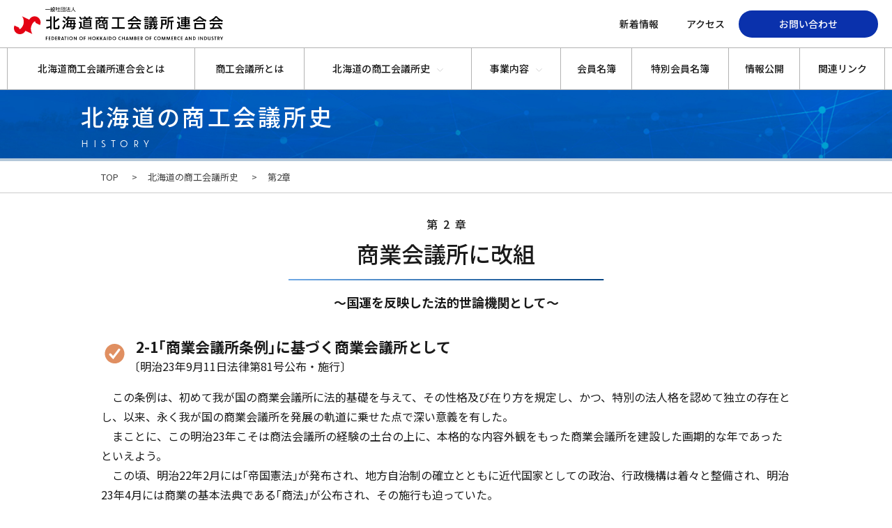

--- FILE ---
content_type: text/html; charset=UTF-8
request_url: https://www.hokkaido.cci.or.jp/history/chapter2/
body_size: 41651
content:
<!DOCTYPE HTML>
<html lang="ja">

<head>
	<meta charset="utf-8">
	<title>第2章 | 北海道の商工会議所史 | 一般社団法人 北海道商工会議所連合会</title>
			<meta name="description" content="北海道商工会議所連合会の公式ウェブサイトです。経営相談・資金調達、人材採用・研修、取引拡大・PR、共済・福利厚生などの中小企業の経営支援だけでなく、政策要望、地域振興活動などに取り組んでいます。">
		<meta name="keywords" content="">
	<meta name="viewport" content="width=device-width,initial-scale=1">
	<meta name="format-detection" content="telephone=no">
	<meta property="og:type" content="article">
	<meta property="og:url" content="https://www.hokkaido.cci.or.jp/history/chapter2/">
	<meta property="og:title" content="第2章 | 一般社団法人 北海道商工会議所連合会">
	<meta property="og:image" content="https://www.hokkaido.cci.or.jp/hkcciwp/wp-content/themes/hokkaidocci/imgs/ogimage.jpg">
	<meta property="og:locale" content="ja_JP">
	<meta property="og:site_name" content="一般社団法人 北海道商工会議所連合会">
	<meta property="og:description" content="北海道商工会議所連合会の公式ウェブサイトです。経営相談・資金調達、人材採用・研修、取引拡大・PR、共済・福利厚生などの中小企業の経営支援だけでなく、政策要望、地域振興活動などに取り組んでいます。">
	<link rel="shortcut icon" href="https://www.hokkaido.cci.or.jp/hkcciwp/wp-content/themes/hokkaidocci/imgs/favicon.ico">
	<link rel="apple-touch-icon" href="https://www.hokkaido.cci.or.jp/hkcciwp/wp-content/themes/hokkaidocci/imgs/webclip.png">
			<!--[if lt IE 9]>
			<script src="https://www.hokkaido.cci.or.jp/hkcciwp/wp-content/themes/hokkaidocci/js/html5shiv.js"></script>
			<script src="https://www.hokkaido.cci.or.jp/hkcciwp/wp-content/themes/hokkaidocci/js/css3-mediaqueries.js"></script>
		<![endif]-->
		<link href="https://fonts.googleapis.com/css?family=Noto+Sans+JP:400,500,700,900&display=swap&subset=japanese" rel="stylesheet">
		<link href="https://www.hokkaido.cci.or.jp/hkcciwp/wp-content/themes/hokkaidocci/css/common.css?20260202084054" media="all" rel="stylesheet">

					<link href="https://www.hokkaido.cci.or.jp/hkcciwp/wp-content/themes/hokkaidocci/css/history.css?20260202084054" media="all" rel="stylesheet">
		
		<link rel="shortcut icon" href="https://www.hokkaido.cci.or.jp/hkcciwp/wp-content/themes/hokkaidocci/imgs/favicon.ico">
		<link rel="apple-touch-icon" size="152x152" href="https://www.hokkaido.cci.or.jp/hkcciwp/wp-content/themes/hokkaidocci/imgs/apple-touch-icon.png">		<script src="https://www.hokkaido.cci.or.jp/hkcciwp/wp-content/themes/hokkaidocci/js/jquery-3.6.0.min.js"></script>
		<script src="https://www.hokkaido.cci.or.jp/hkcciwp/wp-content/themes/hokkaidocci/js/jquery.matchHeight-min.js"></script>
		<script src="https://www.hokkaido.cci.or.jp/hkcciwp/wp-content/themes/hokkaidocci/js/jquery.rwdImageMaps.min.js"></script>
		<!-- Swiper JS -->
		<script src="https://cdn.jsdelivr.net/npm/swiper@11/swiper-bundle.min.js"></script>
		<script src="https://www.hokkaido.cci.or.jp/hkcciwp/wp-content/themes/hokkaidocci/js/common.js"></script>		<script>
			$(function() {

				//matchHeight.js
				$('#group li').matchHeight();
			});
		</script><meta name='robots' content='max-image-preview:large' />

<!-- All In One SEO Pack 3.7.0ob_start_detected [-1,-1] -->
<meta name="description"  content="北海道商工会議所連合会の公式ウェブサイトです。経営相談・資金調達、人材採用・研修、取引拡大・PR、共済・福利厚生などの中小企業の経営支援だけでなく、政策要望、地域振興活動などに取り組んでいます。" />

<script type="application/ld+json" class="aioseop-schema">{"@context":"https://schema.org","@graph":[{"@type":"Organization","@id":"https://www.hokkaido.cci.or.jp/#organization","url":"https://www.hokkaido.cci.or.jp/","name":"一般社団法人 北海道商工会議所連合会","sameAs":[]},{"@type":"WebSite","@id":"https://www.hokkaido.cci.or.jp/#website","url":"https://www.hokkaido.cci.or.jp/","name":"一般社団法人 北海道商工会議所連合会","publisher":{"@id":"https://www.hokkaido.cci.or.jp/#organization"},"potentialAction":{"@type":"SearchAction","target":"https://www.hokkaido.cci.or.jp/?s={search_term_string}","query-input":"required name=search_term_string"}},{"@type":"WebPage","@id":"https://www.hokkaido.cci.or.jp/history/chapter2/#webpage","url":"https://www.hokkaido.cci.or.jp/history/chapter2/","inLanguage":"ja","name":"第2章","isPartOf":{"@id":"https://www.hokkaido.cci.or.jp/#website"},"breadcrumb":{"@id":"https://www.hokkaido.cci.or.jp/history/chapter2/#breadcrumblist"},"description":"北海道商工会議所連合会の公式ウェブサイトです。経営相談・資金調達、人材採用・研修、取引拡大・PR、共済・福利厚生などの中小企業の経営支援だけでなく、政策要望、地域振興活動などに取り組んでいます。","datePublished":"2021-06-16T01:03:29+09:00","dateModified":"2021-06-16T05:45:41+09:00"},{"@type":"BreadcrumbList","@id":"https://www.hokkaido.cci.or.jp/history/chapter2/#breadcrumblist","itemListElement":[{"@type":"ListItem","position":1,"item":{"@type":"WebPage","@id":"https://www.hokkaido.cci.or.jp/","url":"https://www.hokkaido.cci.or.jp/","name":"一般社団法人 北海道商工会議所連合会"}},{"@type":"ListItem","position":2,"item":{"@type":"WebPage","@id":"https://www.hokkaido.cci.or.jp/history/","url":"https://www.hokkaido.cci.or.jp/history/","name":"北海道の商工会議所史"}},{"@type":"ListItem","position":3,"item":{"@type":"WebPage","@id":"https://www.hokkaido.cci.or.jp/history/chapter2/","url":"https://www.hokkaido.cci.or.jp/history/chapter2/","name":"第2章"}}]}]}</script>
<link rel="canonical" href="https://www.hokkaido.cci.or.jp/history/chapter2/" />
<!-- All In One SEO Pack -->
<link rel="alternate" title="oEmbed (JSON)" type="application/json+oembed" href="https://www.hokkaido.cci.or.jp/wp-json/oembed/1.0/embed?url=https%3A%2F%2Fwww.hokkaido.cci.or.jp%2Fhistory%2Fchapter2%2F" />
<link rel="alternate" title="oEmbed (XML)" type="text/xml+oembed" href="https://www.hokkaido.cci.or.jp/wp-json/oembed/1.0/embed?url=https%3A%2F%2Fwww.hokkaido.cci.or.jp%2Fhistory%2Fchapter2%2F&#038;format=xml" />
<style id='wp-img-auto-sizes-contain-inline-css' type='text/css'>
img:is([sizes=auto i],[sizes^="auto," i]){contain-intrinsic-size:3000px 1500px}
/*# sourceURL=wp-img-auto-sizes-contain-inline-css */
</style>
<style id='wp-emoji-styles-inline-css' type='text/css'>

	img.wp-smiley, img.emoji {
		display: inline !important;
		border: none !important;
		box-shadow: none !important;
		height: 1em !important;
		width: 1em !important;
		margin: 0 0.07em !important;
		vertical-align: -0.1em !important;
		background: none !important;
		padding: 0 !important;
	}
/*# sourceURL=wp-emoji-styles-inline-css */
</style>
<style id='wp-block-library-inline-css' type='text/css'>
:root{--wp-block-synced-color:#7a00df;--wp-block-synced-color--rgb:122,0,223;--wp-bound-block-color:var(--wp-block-synced-color);--wp-editor-canvas-background:#ddd;--wp-admin-theme-color:#007cba;--wp-admin-theme-color--rgb:0,124,186;--wp-admin-theme-color-darker-10:#006ba1;--wp-admin-theme-color-darker-10--rgb:0,107,160.5;--wp-admin-theme-color-darker-20:#005a87;--wp-admin-theme-color-darker-20--rgb:0,90,135;--wp-admin-border-width-focus:2px}@media (min-resolution:192dpi){:root{--wp-admin-border-width-focus:1.5px}}.wp-element-button{cursor:pointer}:root .has-very-light-gray-background-color{background-color:#eee}:root .has-very-dark-gray-background-color{background-color:#313131}:root .has-very-light-gray-color{color:#eee}:root .has-very-dark-gray-color{color:#313131}:root .has-vivid-green-cyan-to-vivid-cyan-blue-gradient-background{background:linear-gradient(135deg,#00d084,#0693e3)}:root .has-purple-crush-gradient-background{background:linear-gradient(135deg,#34e2e4,#4721fb 50%,#ab1dfe)}:root .has-hazy-dawn-gradient-background{background:linear-gradient(135deg,#faaca8,#dad0ec)}:root .has-subdued-olive-gradient-background{background:linear-gradient(135deg,#fafae1,#67a671)}:root .has-atomic-cream-gradient-background{background:linear-gradient(135deg,#fdd79a,#004a59)}:root .has-nightshade-gradient-background{background:linear-gradient(135deg,#330968,#31cdcf)}:root .has-midnight-gradient-background{background:linear-gradient(135deg,#020381,#2874fc)}:root{--wp--preset--font-size--normal:16px;--wp--preset--font-size--huge:42px}.has-regular-font-size{font-size:1em}.has-larger-font-size{font-size:2.625em}.has-normal-font-size{font-size:var(--wp--preset--font-size--normal)}.has-huge-font-size{font-size:var(--wp--preset--font-size--huge)}.has-text-align-center{text-align:center}.has-text-align-left{text-align:left}.has-text-align-right{text-align:right}.has-fit-text{white-space:nowrap!important}#end-resizable-editor-section{display:none}.aligncenter{clear:both}.items-justified-left{justify-content:flex-start}.items-justified-center{justify-content:center}.items-justified-right{justify-content:flex-end}.items-justified-space-between{justify-content:space-between}.screen-reader-text{border:0;clip-path:inset(50%);height:1px;margin:-1px;overflow:hidden;padding:0;position:absolute;width:1px;word-wrap:normal!important}.screen-reader-text:focus{background-color:#ddd;clip-path:none;color:#444;display:block;font-size:1em;height:auto;left:5px;line-height:normal;padding:15px 23px 14px;text-decoration:none;top:5px;width:auto;z-index:100000}html :where(.has-border-color){border-style:solid}html :where([style*=border-top-color]){border-top-style:solid}html :where([style*=border-right-color]){border-right-style:solid}html :where([style*=border-bottom-color]){border-bottom-style:solid}html :where([style*=border-left-color]){border-left-style:solid}html :where([style*=border-width]){border-style:solid}html :where([style*=border-top-width]){border-top-style:solid}html :where([style*=border-right-width]){border-right-style:solid}html :where([style*=border-bottom-width]){border-bottom-style:solid}html :where([style*=border-left-width]){border-left-style:solid}html :where(img[class*=wp-image-]){height:auto;max-width:100%}:where(figure){margin:0 0 1em}html :where(.is-position-sticky){--wp-admin--admin-bar--position-offset:var(--wp-admin--admin-bar--height,0px)}@media screen and (max-width:600px){html :where(.is-position-sticky){--wp-admin--admin-bar--position-offset:0px}}

/*# sourceURL=wp-block-library-inline-css */
</style><style id='global-styles-inline-css' type='text/css'>
:root{--wp--preset--aspect-ratio--square: 1;--wp--preset--aspect-ratio--4-3: 4/3;--wp--preset--aspect-ratio--3-4: 3/4;--wp--preset--aspect-ratio--3-2: 3/2;--wp--preset--aspect-ratio--2-3: 2/3;--wp--preset--aspect-ratio--16-9: 16/9;--wp--preset--aspect-ratio--9-16: 9/16;--wp--preset--color--black: #000000;--wp--preset--color--cyan-bluish-gray: #abb8c3;--wp--preset--color--white: #ffffff;--wp--preset--color--pale-pink: #f78da7;--wp--preset--color--vivid-red: #cf2e2e;--wp--preset--color--luminous-vivid-orange: #ff6900;--wp--preset--color--luminous-vivid-amber: #fcb900;--wp--preset--color--light-green-cyan: #7bdcb5;--wp--preset--color--vivid-green-cyan: #00d084;--wp--preset--color--pale-cyan-blue: #8ed1fc;--wp--preset--color--vivid-cyan-blue: #0693e3;--wp--preset--color--vivid-purple: #9b51e0;--wp--preset--gradient--vivid-cyan-blue-to-vivid-purple: linear-gradient(135deg,rgb(6,147,227) 0%,rgb(155,81,224) 100%);--wp--preset--gradient--light-green-cyan-to-vivid-green-cyan: linear-gradient(135deg,rgb(122,220,180) 0%,rgb(0,208,130) 100%);--wp--preset--gradient--luminous-vivid-amber-to-luminous-vivid-orange: linear-gradient(135deg,rgb(252,185,0) 0%,rgb(255,105,0) 100%);--wp--preset--gradient--luminous-vivid-orange-to-vivid-red: linear-gradient(135deg,rgb(255,105,0) 0%,rgb(207,46,46) 100%);--wp--preset--gradient--very-light-gray-to-cyan-bluish-gray: linear-gradient(135deg,rgb(238,238,238) 0%,rgb(169,184,195) 100%);--wp--preset--gradient--cool-to-warm-spectrum: linear-gradient(135deg,rgb(74,234,220) 0%,rgb(151,120,209) 20%,rgb(207,42,186) 40%,rgb(238,44,130) 60%,rgb(251,105,98) 80%,rgb(254,248,76) 100%);--wp--preset--gradient--blush-light-purple: linear-gradient(135deg,rgb(255,206,236) 0%,rgb(152,150,240) 100%);--wp--preset--gradient--blush-bordeaux: linear-gradient(135deg,rgb(254,205,165) 0%,rgb(254,45,45) 50%,rgb(107,0,62) 100%);--wp--preset--gradient--luminous-dusk: linear-gradient(135deg,rgb(255,203,112) 0%,rgb(199,81,192) 50%,rgb(65,88,208) 100%);--wp--preset--gradient--pale-ocean: linear-gradient(135deg,rgb(255,245,203) 0%,rgb(182,227,212) 50%,rgb(51,167,181) 100%);--wp--preset--gradient--electric-grass: linear-gradient(135deg,rgb(202,248,128) 0%,rgb(113,206,126) 100%);--wp--preset--gradient--midnight: linear-gradient(135deg,rgb(2,3,129) 0%,rgb(40,116,252) 100%);--wp--preset--font-size--small: 13px;--wp--preset--font-size--medium: 20px;--wp--preset--font-size--large: 36px;--wp--preset--font-size--x-large: 42px;--wp--preset--spacing--20: 0.44rem;--wp--preset--spacing--30: 0.67rem;--wp--preset--spacing--40: 1rem;--wp--preset--spacing--50: 1.5rem;--wp--preset--spacing--60: 2.25rem;--wp--preset--spacing--70: 3.38rem;--wp--preset--spacing--80: 5.06rem;--wp--preset--shadow--natural: 6px 6px 9px rgba(0, 0, 0, 0.2);--wp--preset--shadow--deep: 12px 12px 50px rgba(0, 0, 0, 0.4);--wp--preset--shadow--sharp: 6px 6px 0px rgba(0, 0, 0, 0.2);--wp--preset--shadow--outlined: 6px 6px 0px -3px rgb(255, 255, 255), 6px 6px rgb(0, 0, 0);--wp--preset--shadow--crisp: 6px 6px 0px rgb(0, 0, 0);}:where(.is-layout-flex){gap: 0.5em;}:where(.is-layout-grid){gap: 0.5em;}body .is-layout-flex{display: flex;}.is-layout-flex{flex-wrap: wrap;align-items: center;}.is-layout-flex > :is(*, div){margin: 0;}body .is-layout-grid{display: grid;}.is-layout-grid > :is(*, div){margin: 0;}:where(.wp-block-columns.is-layout-flex){gap: 2em;}:where(.wp-block-columns.is-layout-grid){gap: 2em;}:where(.wp-block-post-template.is-layout-flex){gap: 1.25em;}:where(.wp-block-post-template.is-layout-grid){gap: 1.25em;}.has-black-color{color: var(--wp--preset--color--black) !important;}.has-cyan-bluish-gray-color{color: var(--wp--preset--color--cyan-bluish-gray) !important;}.has-white-color{color: var(--wp--preset--color--white) !important;}.has-pale-pink-color{color: var(--wp--preset--color--pale-pink) !important;}.has-vivid-red-color{color: var(--wp--preset--color--vivid-red) !important;}.has-luminous-vivid-orange-color{color: var(--wp--preset--color--luminous-vivid-orange) !important;}.has-luminous-vivid-amber-color{color: var(--wp--preset--color--luminous-vivid-amber) !important;}.has-light-green-cyan-color{color: var(--wp--preset--color--light-green-cyan) !important;}.has-vivid-green-cyan-color{color: var(--wp--preset--color--vivid-green-cyan) !important;}.has-pale-cyan-blue-color{color: var(--wp--preset--color--pale-cyan-blue) !important;}.has-vivid-cyan-blue-color{color: var(--wp--preset--color--vivid-cyan-blue) !important;}.has-vivid-purple-color{color: var(--wp--preset--color--vivid-purple) !important;}.has-black-background-color{background-color: var(--wp--preset--color--black) !important;}.has-cyan-bluish-gray-background-color{background-color: var(--wp--preset--color--cyan-bluish-gray) !important;}.has-white-background-color{background-color: var(--wp--preset--color--white) !important;}.has-pale-pink-background-color{background-color: var(--wp--preset--color--pale-pink) !important;}.has-vivid-red-background-color{background-color: var(--wp--preset--color--vivid-red) !important;}.has-luminous-vivid-orange-background-color{background-color: var(--wp--preset--color--luminous-vivid-orange) !important;}.has-luminous-vivid-amber-background-color{background-color: var(--wp--preset--color--luminous-vivid-amber) !important;}.has-light-green-cyan-background-color{background-color: var(--wp--preset--color--light-green-cyan) !important;}.has-vivid-green-cyan-background-color{background-color: var(--wp--preset--color--vivid-green-cyan) !important;}.has-pale-cyan-blue-background-color{background-color: var(--wp--preset--color--pale-cyan-blue) !important;}.has-vivid-cyan-blue-background-color{background-color: var(--wp--preset--color--vivid-cyan-blue) !important;}.has-vivid-purple-background-color{background-color: var(--wp--preset--color--vivid-purple) !important;}.has-black-border-color{border-color: var(--wp--preset--color--black) !important;}.has-cyan-bluish-gray-border-color{border-color: var(--wp--preset--color--cyan-bluish-gray) !important;}.has-white-border-color{border-color: var(--wp--preset--color--white) !important;}.has-pale-pink-border-color{border-color: var(--wp--preset--color--pale-pink) !important;}.has-vivid-red-border-color{border-color: var(--wp--preset--color--vivid-red) !important;}.has-luminous-vivid-orange-border-color{border-color: var(--wp--preset--color--luminous-vivid-orange) !important;}.has-luminous-vivid-amber-border-color{border-color: var(--wp--preset--color--luminous-vivid-amber) !important;}.has-light-green-cyan-border-color{border-color: var(--wp--preset--color--light-green-cyan) !important;}.has-vivid-green-cyan-border-color{border-color: var(--wp--preset--color--vivid-green-cyan) !important;}.has-pale-cyan-blue-border-color{border-color: var(--wp--preset--color--pale-cyan-blue) !important;}.has-vivid-cyan-blue-border-color{border-color: var(--wp--preset--color--vivid-cyan-blue) !important;}.has-vivid-purple-border-color{border-color: var(--wp--preset--color--vivid-purple) !important;}.has-vivid-cyan-blue-to-vivid-purple-gradient-background{background: var(--wp--preset--gradient--vivid-cyan-blue-to-vivid-purple) !important;}.has-light-green-cyan-to-vivid-green-cyan-gradient-background{background: var(--wp--preset--gradient--light-green-cyan-to-vivid-green-cyan) !important;}.has-luminous-vivid-amber-to-luminous-vivid-orange-gradient-background{background: var(--wp--preset--gradient--luminous-vivid-amber-to-luminous-vivid-orange) !important;}.has-luminous-vivid-orange-to-vivid-red-gradient-background{background: var(--wp--preset--gradient--luminous-vivid-orange-to-vivid-red) !important;}.has-very-light-gray-to-cyan-bluish-gray-gradient-background{background: var(--wp--preset--gradient--very-light-gray-to-cyan-bluish-gray) !important;}.has-cool-to-warm-spectrum-gradient-background{background: var(--wp--preset--gradient--cool-to-warm-spectrum) !important;}.has-blush-light-purple-gradient-background{background: var(--wp--preset--gradient--blush-light-purple) !important;}.has-blush-bordeaux-gradient-background{background: var(--wp--preset--gradient--blush-bordeaux) !important;}.has-luminous-dusk-gradient-background{background: var(--wp--preset--gradient--luminous-dusk) !important;}.has-pale-ocean-gradient-background{background: var(--wp--preset--gradient--pale-ocean) !important;}.has-electric-grass-gradient-background{background: var(--wp--preset--gradient--electric-grass) !important;}.has-midnight-gradient-background{background: var(--wp--preset--gradient--midnight) !important;}.has-small-font-size{font-size: var(--wp--preset--font-size--small) !important;}.has-medium-font-size{font-size: var(--wp--preset--font-size--medium) !important;}.has-large-font-size{font-size: var(--wp--preset--font-size--large) !important;}.has-x-large-font-size{font-size: var(--wp--preset--font-size--x-large) !important;}
/*# sourceURL=global-styles-inline-css */
</style>

<style id='classic-theme-styles-inline-css' type='text/css'>
/*! This file is auto-generated */
.wp-block-button__link{color:#fff;background-color:#32373c;border-radius:9999px;box-shadow:none;text-decoration:none;padding:calc(.667em + 2px) calc(1.333em + 2px);font-size:1.125em}.wp-block-file__button{background:#32373c;color:#fff;text-decoration:none}
/*# sourceURL=/wp-includes/css/classic-themes.min.css */
</style>
<link rel="https://api.w.org/" href="https://www.hokkaido.cci.or.jp/wp-json/" /><link rel="alternate" title="JSON" type="application/json" href="https://www.hokkaido.cci.or.jp/wp-json/wp/v2/pages/30" /><link rel="EditURI" type="application/rsd+xml" title="RSD" href="https://www.hokkaido.cci.or.jp/hkcciwp/xmlrpc.php?rsd" />
<meta name="generator" content="WordPress 6.9" />
<link rel='shortlink' href='https://www.hokkaido.cci.or.jp/?p=30' />
<link rel="icon" href="https://www.hokkaido.cci.or.jp/hkcciwp/wp-content/uploads/2022/03/favicon.ico" sizes="32x32" />
<link rel="icon" href="https://www.hokkaido.cci.or.jp/hkcciwp/wp-content/uploads/2022/03/favicon.ico" sizes="192x192" />
<link rel="apple-touch-icon" href="https://www.hokkaido.cci.or.jp/hkcciwp/wp-content/uploads/2022/03/favicon.ico" />
<meta name="msapplication-TileImage" content="https://www.hokkaido.cci.or.jp/hkcciwp/wp-content/uploads/2022/03/favicon.ico" />
	<!-- Global site tag (gtag.js) - Google Analytics -->
<script async src="https://www.googletagmanager.com/gtag/js?id=G-XS3L2QXQM0"></script>
<script>
  window.dataLayer = window.dataLayer || [];
  function gtag(){dataLayer.push(arguments);}
  gtag('js', new Date());

  gtag('config', 'G-XS3L2QXQM0');
</script>
<meta name="google-site-verification" content="M9xFEZhhdJq0MIylrDdlCx3QvxMcUigcXiJnVUTCkUw" />
<link rel="stylesheet" href="https://use.typekit.net/ihu0ske.css">

</head>

<body>
	<header>
		<div class="head">
			<div class="hdrin">
				<div class="hdrtop flex">
					<div id="logo">
						<a  href="https://www.hokkaido.cci.or.jp/">
							<img src="https://www.hokkaido.cci.or.jp/hkcciwp/wp-content/themes/hokkaidocci/imgs/common/h_logo.svg" width="323" height="52" alt="一般社団法人 北海道商工会議所連合会" class="img">
						</a>
					</div>
					<div class="hdr_r">
						<ul class="flex">
							<li><a  href="https://www.hokkaido.cci.or.jp/news/">新着情報</a></li>
							<li><a  href="https://www.hokkaido.cci.or.jp/access/">アクセス</a></li>
							<li id="contact"><a  href="https://www.hokkaido.cci.or.jp/access/contact/">お問い合わせ</a></li>
						</ul>
					</div>
					<a href="#" id="spmenu"><span></span><span></span><span></span></a>
				</div>
				<nav>
					<ul>
						<li>
							<a  href="https://www.hokkaido.cci.or.jp/abouthokkaidocci/">北海道商工会議所連合会とは</a>
						</li>
						<li>
							<a  href="https://www.hokkaido.cci.or.jp/aboutcci/">商工会議所とは</a>
						</li>
						<li class="pare">
							<a  href="https://www.hokkaido.cci.or.jp/history/"><span>北海道の商工会議所史</span></a>
							<ul class="nav_curre">
								<li><a href="https://www.hokkaido.cci.or.jp/history/chapter1/">第1章</a></li>
								<li><a href="https://www.hokkaido.cci.or.jp/history/chapter2/">第2章</a></li>
								<li><a href="https://www.hokkaido.cci.or.jp/history/chapter3/">第3章</a></li>
								<li><a href="https://www.hokkaido.cci.or.jp/history/chapter4/">第4章</a></li>
								<li><a href="https://www.hokkaido.cci.or.jp/history/chapter5/">第5章</a></li>
								<li><a href="https://www.hokkaido.cci.or.jp/history/chapter6/">第6章</a></li>
								<li><a href="https://www.hokkaido.cci.or.jp/history/established/">全道商工会議所設立年月日</a></li>
							</ul>
						</li>
						<li class="pare">
							<a style="pointer-events:none;"><span>事業内容</span></a>
							<ul class="nav_curre research">
								<li><a  href="https://www.hokkaido.cci.or.jp/demand/">要望活動</a></li>
								<li><a href="https://www.hokkaido.cci.or.jp/demand/research/">景況調査</a></li>
							</ul>
						</li>
						<li>
							<a  href="https://www.hokkaido.cci.or.jp/42cci/">会員名簿</a>
						</li>
						<li>
							<a  href="https://www.hokkaido.cci.or.jp/specialmember/">特別会員名簿</a>
						</li>
						<li>
							<a  href="https://www.hokkaido.cci.or.jp/informationdisclosure/">情報公開</a>
						</li>
						<li>
							<a  href="https://www.hokkaido.cci.or.jp/link/">関連リンク</a>
						</li>
						<li id="contact">
							<a  href="https://www.hokkaido.cci.or.jp/contact/">お問い合わせ</a>
						</li>
					</ul>
				</nav>
			</div>
		</div>
	</header>		<main id="chapter2" class="history chap">
			<div class="ttl_blk ttl3">
				<div class="wrap">
					<h1 class="mttl">北海道の商工会議所史<span>HISTORY</span></h1>
				</div>
				<img src="https://www.hokkaido.cci.or.jp/hkcciwp/wp-content/themes/hokkaidocci/imgs/common/main_img3_pc.jpg" width="1445" height="110" alt="" class="img">
			</div>
			<div id="pankuzu">
				<div class="page">
					<ul itemscope itemtype="http://data-vocabulary.org/Breadcrumb" id="breadcrumb" class="clearfix">
						<li><a href="https://www.hokkaido.cci.or.jp/" itemprop="url"><span itemprop="title">TOP</span></a></li>
																											<li><a href="https://www.hokkaido.cci.or.jp/history/">
										北海道の商工会議所史									</a></li>
														<li>第2章</li>

											</ul>
				</div>
			</div>			<article>
				<div class="page">
					<div class="chttl_blk">
						<h2 class="chapttl"><span class="chapnum">第2章</span>商業会議所に改組</h2>
						<h3 class="subttl">～国運を反映した<span class="ilblk">法的世論機関として～</span></h3>
					</div>
					<section id="chap2-1" class="blk sec_1">
						<h4 class="sttl check">2-1｢商業会議所条例｣に基づく商業会議所として<span class="date">〔明治23年9月11日法律第81号公布・施行〕</span></h4>
						<p>
						　この条例は、初めて我が国の商業会議所に法的基礎を与えて、その性格及び在り方を規定し、かつ、特別の法人格を認めて独立の存在とし、以来、永く我が国の商業会議所を発展の軌道に乗せた点で深い意義を有した。
						<br>
						　まことに、この明治23年こそは商法会議所の経験の土台の上に、本格的な内容外観をもった商業会議所を建設した画期的な年であったといえよう。
						<br>
						　この頃、明治22年2月には｢帝国憲法｣が発布され、地方自治制の確立とともに近代国家としての政治、行政機構は着々と整備され、明治23年4月には商業の基本法典である｢商法｣が公布され、その施行も迫っていた。
						<br>
						　しかし、一方、産業経済界は、大凶作、貿易赤字による不況、金融逼迫と相俟ってデフレーションが進行し、我が国最初の資本主義的恐慌を迎えた時代であった。
						<br>
						　こうした情勢下にあって、経済の安定を取り戻すため、商工業者の一致団結と協力行為が最も必要となり、行政機構の公認団体ではあったが性格上私設の団体で結束力、実行力の弱い商法会議所の組織機構の強化拡充が急務とされるに至った。
						<br>
						　ここにおいて、仏独系商業会議所の制度を範とする代表議員をもって組織する議員制法的団体としての商業会議所の創設を目指した｢商業会議所条例｣が明治23年9月11日、法律第81号をもって公布・施行された。
						<br>
						　この条例により、法的に裏付けられた商業会議所は地域経済団体としての組織も強化され、財政的な基礎も確保されるに及び、全国各地で新しく商業会議所の設立が相次ぎ、また、商法会議所は一斉に商業会議所へと組織変更を行うに至った。
						<br>
						　この｢商業会議所条例｣による議員の選挙権、被選挙権の資格は、所得税を納付する商人と定められていたため、当時、所得税を免除されていた北海道では商業会議所の設立は不可能であったが、明治28年7月農商務省令によって、北海道についての資格を所得税に加え地方税３円以上納付するものと定められたことにより商業会議所の設立が可能となった。
						<br>
						　北海道においても、この条例と省令に基づいて、直ちに明治28年9月29日函館、明治28年12月2日小樽に北海道で最初の商業会議所が榎本武揚農商務大臣の認可を得て設立した。当時の北海道経済の中心地は漁業を基軸産業として発展した函館、小樽であったことがうかがわれる。なお、任意、全国組織の連合会として明治25年9月25日全国商業会議所連合会が創設した。
						<br>
						　この｢商業会議所条例｣によって、我が国の会議所制度は、これまで英米系統の流れを汲んで任意団体として組織運営されてきた会議所制度から一転して法律によって制定される団体として、仏独系統の会議所制度へと画期的な転換を成し遂げた。</p>
					</section>
					<section class="blk sec_2">
						<h4 class="sttl check">欧米商業会議所制度・・・2つの型<span class="date">〔明治23年9月11日法律第81号公布・施行〕</span></h4>
						<ol>
							<li>
								<h5 class="littl">&#9312;英米系統の商業会議所</h5>
								<p>私法上の商業会議所として、イギリス植民地時代のニューヨーク商業会議所が1768年に、続いてイギリス本国のグラスコ商業会議所が1783年に設立され、いわゆる英米系統の商業会議所の源流を成したもので、今日の英米系統の会議所は、任意会員組織の私的団体としての商業会議所として、その経費は主として会費によって賄っていた。</p>
							</li>
							<li>
								<h5 class="littl">&#9313;仏独 (欧州大陸）系統の商業会議所</h5>
								<p>公法上の商業会議所として、フランスのマルセーユ商業会議所（最初は任意団体）が1599年に、続いてダンケルク商業会議所が1700年に設立され、いわゆる仏独系統の商業会議所の源流を成したもので、今日の仏独系統の会議所は、議員組織選挙制度の公法団体としての商業会議所として、その経費は営業税に対する付加税（強制徴収制）によって賄っていた。</p>
							</li>
							<li>
								<h5 class="littl">&#9314;我が国の商業会議所</h5>
								<p>性格、組織、事業の模範を欧米諸国にとって成長したが、英・米系統の商業会議所制度と仏独系統の商業会議所制度の間で、時運に応じて大きく揺れ動き今日に至っているものである。</p>
							</li>
						</ol>
					</section>
					<section id="chap2-2" class="blk sec_3">
						<h4 class="sttl check"><span class="num">2-2</span>｢商業会議所法｣に基づく商業会議所として<span class="date">〔明治35年３月25日法律第31号公布・同年7月1日施行〕</span></h4>
						<p>明治27、28年の日清戦争の後、海外貿易の発展、近代産業の移植育成等、我が国産業経済の飛躍発展は極めて急速度であった。まさに、我が国資本主義発展の第一段階に差し掛かり、時運の進展に沿おうとする会議所の使命はますます大きくなった。<br>一方、明治23年制定の｢商業会議所条例｣には種々の不備欠陥がみられ、明治28年3月に一部改正をみたものの、会議所の実際の運営に適しない点が少なくなく 、また、条例規定そのものが経済界の急速な発展についていけなかった点が指摘された。<br>政府も世論の動向に応え、新商法施行の関係を考慮して、新たに商業会議所法案を作って帝国議会に提出、明治35年3月25日、法律第31号をもって｢商業会議所法｣を公布、同年7月1日から施行された。<br>この｢商業会議所法｣は、条例によって基礎を築き、その上に建設された商業会議所の組織機能の在り方についてさらに整備改善したものであって、会議所の組織がより精細に規定されたほか、特に経費（賦課金）に対する強制徴収制度を認め、財政基盤が強化されるに及び、全国各地で新しく商業会議所の設立が相次いだ。<br>北海道においても、この法律に基づいて明治39年10月9日札幌、大正8年8月6日旭川、大正13年11月6日室蘭、同年11月17日釧路に夫々商業会議所が設立した。<br>この新法は、昭和2年4月5日法律第49号公布、昭和3年1月1日施行の｢商工会議所法｣まで実に26年間にわたり、商業会議所の基本体制となったもので、会議所制度としては長期安定した時期であったといえる。</p>
					</section>
					<section class="blk sec_4">
						<h4 class="sttl check">｢商業会議所法｣に基づく経費（賦課金）の強制徴収権の剥奪と復活</h4>
						<p>日露戦争後の明治39年から42年にわたり、全国の商業会議所は打って一丸とした全国商業会議所連合会の所得税、営業税の改廃運動は極めて熱烈強硬であった。<br>時の桂内閣は、それが不当な政治運動であり、いたずらに政府の政策に反対する逸脱行為であるとの口実のもとに、｢商業会議所法｣を一部改正し（明治42年7月法律第43号)、その経費の強制徴収権を剥奪してその弱体化を図った。<br>この不当な措置によって、商業会議所が大きな打撃を受けたことは言うまでもないが、全国商業会議所連合会はこれに屈せず、引き続き大正元年より3年間にわたり財政及び税制の整理並びに営業税の廃止に関する建議要望を激烈に継続し、あわせて経費の強制徴収権の復活を中心に、｢商業会議所法｣の改正に関する建議活動を精力的に行ったところ、政府当局にも反省の色が現われ、時の大隈内閣の手によって再び｢商業会議所法｣を一部改正し（大正5年4月法律第39号)、強制徴収権を復活、この問題の解決をみた。<br>以来、30有余年（商工会議所に移行後も含め）にわたりこの制度は活発な会議所活動の財政基盤を支えた。</p>
					</section>
					<nav id="histnav">
						<ol>
							<li><a href="chapter1">第1章</a></li>
							<li class="current"><a href="chapter2">第2章</a></li>
							<li><a href="chapter3">第3章</a></li>
							<li><a href="chapter4">第4章</a></li>
							<li><a href="chapter5">第5章</a></li>
							<li><a href="chapter6">第6章</a></li>
						</ol>
						<a href="https://www.hokkaido.cci.or.jp/history/"><span>年史索引に戻る</span></a>
					</nav>
				</div>
			</article>
		</main>
		<footer>
			<div id="totop"><a href="#" class="smooth"><img src="https://www.hokkaido.cci.or.jp/hkcciwp/wp-content/themes/hokkaidocci/imgs/common/totop.svg" width="42" height="44" alt="ページトップへ"></a></div>
			<div class="ftr_in">
				<div class="flex">
					<div class="lft">
						<div class="inblk">
							<a class="contactbtn" href="https://www.hokkaido.cci.or.jp/contact/"><span>お問い合わせフォーム</span></a>
							<div class="clearfix">
								<p id="ftrlogo"><a href="https://www.hokkaido.cci.or.jp/"><img src="https://www.hokkaido.cci.or.jp/hkcciwp/wp-content/themes/hokkaidocci/imgs/common/f_logo.svg" width="125" height="129" alt="一般社団法人 北海道商工会議所連合会" class="img"></a></p>
								<ul class="add">
									<li>〒060-0001<br>北海道札幌市中央区<br>北1条西2丁目<br>北海道経済センター2階</li>
									<li>TEL：<a href="tel:0112416305" class="sptel">011-241-6305</a></li>
								</ul>
							</div>
						</div>
					</div>
					<div class="rgt">
						<div class="inblk">
							<ul>
								<li><a href="https://www.hokkaido.cci.or.jp/abouthokkaidocci/"><span>北海道商工会議所連合会とは</span></a></li>
								<li><a href="https://www.hokkaido.cci.or.jp/aboutcci/"><span>商工会議所とは</span></a></li>
								<li><a href="https://www.hokkaido.cci.or.jp/history/"><span>北海道の商工会議所史</span></a></li>
								<li><a href="https://www.hokkaido.cci.or.jp/demand/"><span>事業内容</span></a></li>
								<li><a href="https://www.hokkaido.cci.or.jp/42cci/"><span>会員名簿</span></a></li>
								<li><a href="https://www.hokkaido.cci.or.jp/specialmember/"><span>特別会員名簿</span></a></li>
								<li><a href="https://www.hokkaido.cci.or.jp/informationdisclosure/"><span>情報公開</span></a></li>
								<li><a href="https://www.hokkaido.cci.or.jp/link/"><span>関連リンク</span></a></li>
								<li><a href="https://www.hokkaido.cci.or.jp/news/"><span>新着情報</span></a></li>
								<li><a href="https://www.hokkaido.cci.or.jp/access/"><span>アクセス</span></a></li>
								<li><a href="https://www.hokkaido.cci.or.jp/pip/"><span>プライバシーポリシー</span></a></li>
							</ul>
						</div>
					</div>
				</div>
			</div>
			<p id="cp">・Copyright &copy; 2025 The Federation of Hokkaido Chamber of Commerce and Industry, All Rights Reserved.</p>
		</footer>
		<script type="speculationrules">
{"prefetch":[{"source":"document","where":{"and":[{"href_matches":"/*"},{"not":{"href_matches":["/hkcciwp/wp-*.php","/hkcciwp/wp-admin/*","/hkcciwp/wp-content/uploads/*","/hkcciwp/wp-content/*","/hkcciwp/wp-content/plugins/*","/hkcciwp/wp-content/themes/hokkaidocci/*","/*\\?(.+)"]}},{"not":{"selector_matches":"a[rel~=\"nofollow\"]"}},{"not":{"selector_matches":".no-prefetch, .no-prefetch a"}}]},"eagerness":"conservative"}]}
</script>
<script id="wp-emoji-settings" type="application/json">
{"baseUrl":"https://s.w.org/images/core/emoji/17.0.2/72x72/","ext":".png","svgUrl":"https://s.w.org/images/core/emoji/17.0.2/svg/","svgExt":".svg","source":{"concatemoji":"https://www.hokkaido.cci.or.jp/hkcciwp/wp-includes/js/wp-emoji-release.min.js?ver=6.9"}}
</script>
<script type="module">
/* <![CDATA[ */
/*! This file is auto-generated */
const a=JSON.parse(document.getElementById("wp-emoji-settings").textContent),o=(window._wpemojiSettings=a,"wpEmojiSettingsSupports"),s=["flag","emoji"];function i(e){try{var t={supportTests:e,timestamp:(new Date).valueOf()};sessionStorage.setItem(o,JSON.stringify(t))}catch(e){}}function c(e,t,n){e.clearRect(0,0,e.canvas.width,e.canvas.height),e.fillText(t,0,0);t=new Uint32Array(e.getImageData(0,0,e.canvas.width,e.canvas.height).data);e.clearRect(0,0,e.canvas.width,e.canvas.height),e.fillText(n,0,0);const a=new Uint32Array(e.getImageData(0,0,e.canvas.width,e.canvas.height).data);return t.every((e,t)=>e===a[t])}function p(e,t){e.clearRect(0,0,e.canvas.width,e.canvas.height),e.fillText(t,0,0);var n=e.getImageData(16,16,1,1);for(let e=0;e<n.data.length;e++)if(0!==n.data[e])return!1;return!0}function u(e,t,n,a){switch(t){case"flag":return n(e,"\ud83c\udff3\ufe0f\u200d\u26a7\ufe0f","\ud83c\udff3\ufe0f\u200b\u26a7\ufe0f")?!1:!n(e,"\ud83c\udde8\ud83c\uddf6","\ud83c\udde8\u200b\ud83c\uddf6")&&!n(e,"\ud83c\udff4\udb40\udc67\udb40\udc62\udb40\udc65\udb40\udc6e\udb40\udc67\udb40\udc7f","\ud83c\udff4\u200b\udb40\udc67\u200b\udb40\udc62\u200b\udb40\udc65\u200b\udb40\udc6e\u200b\udb40\udc67\u200b\udb40\udc7f");case"emoji":return!a(e,"\ud83e\u1fac8")}return!1}function f(e,t,n,a){let r;const o=(r="undefined"!=typeof WorkerGlobalScope&&self instanceof WorkerGlobalScope?new OffscreenCanvas(300,150):document.createElement("canvas")).getContext("2d",{willReadFrequently:!0}),s=(o.textBaseline="top",o.font="600 32px Arial",{});return e.forEach(e=>{s[e]=t(o,e,n,a)}),s}function r(e){var t=document.createElement("script");t.src=e,t.defer=!0,document.head.appendChild(t)}a.supports={everything:!0,everythingExceptFlag:!0},new Promise(t=>{let n=function(){try{var e=JSON.parse(sessionStorage.getItem(o));if("object"==typeof e&&"number"==typeof e.timestamp&&(new Date).valueOf()<e.timestamp+604800&&"object"==typeof e.supportTests)return e.supportTests}catch(e){}return null}();if(!n){if("undefined"!=typeof Worker&&"undefined"!=typeof OffscreenCanvas&&"undefined"!=typeof URL&&URL.createObjectURL&&"undefined"!=typeof Blob)try{var e="postMessage("+f.toString()+"("+[JSON.stringify(s),u.toString(),c.toString(),p.toString()].join(",")+"));",a=new Blob([e],{type:"text/javascript"});const r=new Worker(URL.createObjectURL(a),{name:"wpTestEmojiSupports"});return void(r.onmessage=e=>{i(n=e.data),r.terminate(),t(n)})}catch(e){}i(n=f(s,u,c,p))}t(n)}).then(e=>{for(const n in e)a.supports[n]=e[n],a.supports.everything=a.supports.everything&&a.supports[n],"flag"!==n&&(a.supports.everythingExceptFlag=a.supports.everythingExceptFlag&&a.supports[n]);var t;a.supports.everythingExceptFlag=a.supports.everythingExceptFlag&&!a.supports.flag,a.supports.everything||((t=a.source||{}).concatemoji?r(t.concatemoji):t.wpemoji&&t.twemoji&&(r(t.twemoji),r(t.wpemoji)))});
//# sourceURL=https://www.hokkaido.cci.or.jp/hkcciwp/wp-includes/js/wp-emoji-loader.min.js
/* ]]> */
</script>

		<script>
			var swiper = new Swiper(".mySwiper", {
				loop: true,
				autoplay: {
					delay: 5000,
				},
				pagination: {
					el: ".swiper-pagination",
				},
			});
		</script>
		</body>

		</html>

--- FILE ---
content_type: text/css
request_url: https://www.hokkaido.cci.or.jp/hkcciwp/wp-content/themes/hokkaidocci/css/common.css?20260202084054
body_size: 18175
content:
@charset "UTF-8";
/* リセット */
body,
div,
p,
blockquote,
h1,
h2,
h3,
h4,
h5,
h6,
ul,
ol,
li,
dl,
dt,
dd,
address,
table,
caption,
tr,
td,
th,
header,
footer,
nav,
article,
section,
aside,
figure,
figcaption {
  margin: 0;
  padding: 0;
}
body,
div,
p,
blockquote,
h1,
h2,
h3,
h4,
h5,
h6,
ul,
ol,
li,
dl,
dt,
dd,
address,
header,
footer,
nav,
article,
section,
aside,
figure,
figcaption,
a {
  display: block;
}
body,
div,
p,
blockquote,
h1,
h2,
h3,
h4,
h5,
h6,
ul,
ol,
li,
dl,
dt,
dd,
table,
caption,
tr,
td,
th,
address,
header,
footer,
nav,
main,
article,
section,
aside,
figure,
figcaption,
img,
span,
a {
  box-sizing: border-box;
}
ul,
ol {
  list-style-type: none;
}
img {
  border: none;
  vertical-align: middle;
  box-sizing: border-box;
}
h1,
h2,
h3,
h4,
h5,
h6 {
  font-weight: 500;
}
/* ユーティリティー */

body {
  color: #1a1a1a;
  font-family: "Noto Sans JP", "游ゴシック", YuGothic, "ヒラギノ角ゴ Pro",
    "Hiragino Kaku Gothic Pro", "メイリオ", "Meiryo", sans-serif;
  font-size: 14px; /* 絶対指定 */
  font-weight: 500;
  line-height: 1.4;
  overflow-x: hidden;
}
a {
  zoom: 1;
  text-decoration: none;
  color: #1a1a1a;
  transition: opacity 0.8s;
  -webkit-transition: opacity 0.8s;
  -ms-transition: opacity 0.8s;
  -o-transition: opacity 0.8s;
}
.fgo {
  font-family: "ヒラギノ角ゴ Pro", "Hiragino Kaku Gothic Pro", "メイリオ",
    "Meiryo", sans-serif;
}
.fmin {
  font-family: "ヒラギノ明朝 ProN W3", "Hiragino Mincho ProN", "HG明朝E",
    "ＭＳ Ｐ明朝", serif;
}
.flt-l {
  float: left;
}
.flt-r {
  float: right;
}
.clearfix:after {
  content: "";
  clear: both;
  display: block;
}
table {
  border-collapse: collapse;
}

h1,
h2,
h3,
h4,
h5,
h6 {
  font-weight: 500;
}
.img {
  width: 100%;
  height: auto;
  display: block;
}
.page {
  margin: 0 auto;
  max-width: 1030px;
  padding: 0 20px;
}
.ilblk {
  display: inline-block;
}
.rltv {
  position: relative;
}
.fosk {
  font-family: "oskar", sans-serif;
  font-weight: 400;
  font-style: normal;
}

.flex {
  display: flex;
}

.bg_gr {
  background-color: #f3f4f7;
}

/* -------------------------------------
header
------------------------------------- */
header .hdrtop {
  align-items: center;
  max-width: 1300px;
  margin: 0 auto;
  padding: 10px 20px;
  position: relative;
}
header .hdrtop #logo {
  width: 25%;
  max-width: 300px;
  min-width: 240px;
}
header .hdrtop .hdr_r {
  width: 75%;
  margin: 0 0 0 auto;
}
header .hdrtop .hdr_r .flex {
  justify-content: flex-end;
}
header .hdrtop .hdr_r ul li a {
  padding: 10px 20px;
}
header .hdrtop .hdr_r ul li#contact {
  width: 40%;
  max-width: 200px;
}
header .hdrtop .hdr_r ul li#contact a {
  color: #fff;
  text-align: center;
  background-color: #0a31ac;
  border-radius: 40px;
}
header nav {
  border-top: 1px solid #b3b3b3;
  border-bottom: 1px solid #b3b3b3;
}
header nav ul {
  font-size: 0;
  text-align: center;
  display: table;
  vertical-align: middle;
  width: 100%;
  max-width: 1260px;
  margin: 0 auto;
}
header nav ul li {
  display: table-cell;
  vertical-align: middle;
  border-right: 1px solid #b3b3b3;
}
header nav ul li:first-child {
  border-left: 1px solid #b3b3b3;
}
header nav ul li a {
  font-size: 14px;
  padding: 20px 10px;
}
header nav ul li.pare {
  position: relative;
}
header nav ul li.pare span:after {
  content: "";
  display: inline-block;
  vertical-align: middle;
  width: 10px;
  height: 5px;
  margin-left: 10px;
  background: url(../imgs/common/arrow_btm.svg) 0 0 no-repeat;
  transition: all 0.4s;
}
header nav ul li .nav_curre {
  text-align: center;
  display: none;
  background-color: #fff;
  border-left: 1px solid #b3b3b3;
  border-right: 1px solid #b3b3b3;
  position: absolute;
  top: 100%;
  /*left: 50%;
	-webkit-transform: translateX(-50%);
	-ms-transform: translateX(-50%);
	transform: translateX(-50%);*/
  z-index: 5;
}
header nav ul li .nav_curre li {
  display: block;
  width: 100%;
  border-right: none;
  border-bottom: 1px solid #b3b3b3;
}
header nav ul li .nav_curre li:first-child {
  border-left: none;
  border-top: 1px solid #b3b3b3;
}
header nav ul li .nav_curre li a {
  font-size: 13px;
  padding: 10px 7px;
}

header nav ul li#contact {
  display: none;
  padding: 20px 0;
}
header nav ul li#contact a {
  color: #fff;
  text-align: center;
  max-width: 200px;
  padding: 10px;
  margin: 0 auto;
  background-color: #0a31ac;
  border-radius: 40px;
}

header a#spmenu,
header a#spmenu span {
  display: inline-block;
  transition: all 0.4s;
}
header a#spmenu {
  width: 46px;
  height: 46px;
  padding: 0;
  position: absolute;
  top: 50%;
  right: 10px;
  z-index: 300;
  transform: translateY(-50%);
  -webkit-transform: translateY(-50%);
  -ms-transform: translateY(-50%);
}
header a#spmenu span {
  width: 32px;
  height: 3px;
  margin: 0 auto;
  background-color: #0a31ac;
  border-radius: 50px;
  position: absolute;
  left: 0;
  right: 0;
  z-index: 1;
}
header a#spmenu span:nth-of-type(1) {
  top: 11px;
}
header a#spmenu span:nth-of-type(2) {
  top: 21px;
}
header a#spmenu span:nth-of-type(3) {
  bottom: 12px;
}
header a#spmenu.active {
  background-color: transparent;
  opacity: 1;
}
header a#spmenu.active span {
  background-color: #0a31ac;
}
header a#spmenu.active span:nth-of-type(1) {
  -webkit-transform: translateY(10px) rotate(-315deg);
  transform: translateY(10px) rotate(-315deg);
}
header a#spmenu.active span:nth-of-type(2) {
  opacity: 0;
}
header a#spmenu.active span:nth-of-type(3) {
  -webkit-transform: translateY(-10px) rotate(315deg);
  transform: translateY(-10px) rotate(315deg);
}
header a#spmenu {
  display: none;
}

.link-hover:hover {
  text-decoration: underline;
}

/* -------------------------------------
main
------------------------------------- */
.ttl_blk {
  position: relative;
  box-shadow: 0 4px 0px 0px rgba(6, 69, 131, 0.3);
  overflow: hidden;
}
.ttl2 .img {
  min-height: 100px;
}
.ttl3 .img {
  min-height: 77px;
}
.ttl_blk .wrap {
  width: 85%;
  padding: 0 20px;
  position: absolute;
  top: 50%;
  right: 50%;
  transform: translate(50%, -50%);
  -webkit-transform: translate(50%, -50%);
  -ms-transform: translate(50%, -50%);
}
.ttl_blk .mttl {
  font-size: 36px;
  line-height: 1.8;
  letter-spacing: 0.1em;
  color: #fff;
  margin: 0 auto 0 0;
  display: inline-block;
}
.ttl_blk .mttl span {
  font-size: 50%;
  font-family: "oskar", sans-serif;
  font-weight: 400;
  font-style: normal;
  line-height: 1.1;
  letter-spacing: 0.4em;
  display: block;
}

/* -------------------------------------
pankuzu
------------------------------------- */
#pankuzu {
  border-bottom: 1px solid #ccc;
}
#pankuzu ul {
  padding: 11px 0 10px;
}
#pankuzu li {
  color: #424242;
  font-size: 13px;
  font-weight: normal;
  line-height: 1.8;
  display: inline-block;
}
#pankuzu li a {
  color: #424242;
  font-size: 13px;
  display: inline-block;
}
#pankuzu li:before {
  content: ">";
  display: inline-block;
  margin: 0 15px;
}
#pankuzu li:first-child:before {
  content: none;
}

/* -------------------------------------
article
------------------------------------- */
.blk {
  padding: 25px 0 35px;
}

.lastblk {
  padding: 25px 0 15px;
}
.pttl {
  font-size: 26px;
  text-align: center;
}
.sec_ttl {
  font-size: 26px;
  text-align: center;
}
.limark li {
  list-style-type: none;
  padding-left: 1em;
  text-indent: -1em;
  line-height: 1.8;
}
.limark li:before {
  content: "●";
  color: #e08f61;
  margin-right: 0.1em;
}
.limark dt:before {
  content: "●";
  color: #e08f61;
  display: inline-block;
  margin-right: 0.1em;
}
.limark dd {
  padding-left: 1em;
}
.morebox,
.morelist li {
  max-width: 960px;
  margin: 0 auto;
  padding: 2% 3%;
  border: 2px solid #d4e5f7;
  box-shadow: 4px 4px 4px rgba(0, 0, 0, 0.1);
}
.morebox .cont,
.morelist li .cont {
  font-size: 0;
  max-width: 855px;
  margin: 0 0 0 auto;
}
.morebox .txt,
.morelist li .txt {
  font-size: 16px;
  font-weight: bold;
  width: calc(100% - 194px);
  padding-right: 20px;
  display: inline-block;
  vertical-align: middle;
}
.btn {
  font-size: 14px;
  font-family: "oskar", sans-serif;
  color: #fff;
  line-height: 1;
  letter-spacing: 0.2em;
  text-align: center;
  width: 194px;
  padding: 15px 0 16px;
  display: inline-block;
  vertical-align: middle;
  border: 1px solid #172d61;
  background-color: #172d61;
  transition: all 0.4s;
}

.btn span {
  display: inline-block;
  padding-right: 20px;
  position: relative;
}
.btn span:after {
  content: "";
  width: 13px;
  height: 5px;
  background: url(../imgs/common/arrow_wh.svg) center center no-repeat;
  background-size: contain;
  display: block;
  position: absolute;
  top: 50%;
  right: 0;
  z-index: 300;
  transform: translateY(-50%);
  -webkit-transform: translateY(-50%);
  -ms-transform: translateY(-50%);
}
.btn:hover {
  color: #172d61;
  background-color: #fff;
}
.btn:hover span:after {
  background: url(../imgs/common/arrow_nv.svg) center center no-repeat;
}
.pdfbox,
.pdflist li {
  max-width: 972px;
  margin: 0 auto;
  padding: 15px 0 10px;
  border-bottom: 1px solid #bfbfbf;
}
.pdfbox a,
.pdflist li a {
  font-size: 18px;
  color: #064583;
  text-decoration: underline;
  display: inline;
}
/* -------------------------------------
footer
------------------------------------- */
footer {
  background-color: #f3f4f7;
}
footer #totop {
  text-align: center;
  padding: 20px;
  background-color: #fff;
}
footer .ftr_in {
  max-width: 1300px;
  margin: 0 auto;
  padding: 0 20px;
}
footer .ftr_in .flex {
  align-items: flex-start;
}
footer .lft {
  color: #fff;
  width: 50%;
  max-width: 530px;
  padding: 35px;
  background-color: #0a31ac;
  position: relative;
}
footer .lft:before {
  content: "";
  display: block;
  width: 200%;
  height: 100%;
  background-color: #0a31ac;
  position: absolute;
  top: 0;
  right: 100%;
  z-index: 1;
}
footer .lft .inblk {
  max-width: 335px;
  margin: 0 auto;
  position: relative;
  z-index: 2;
}
footer .lft #ftrlogo {
  float: left;
  max-width: 125px;
  margin-right: 30px;
}
footer .lft a.contactbtn {
  color: #fff;
  font-size: 17px;
  text-align: center;
  padding: 20px 10px;
  margin-bottom: 33px;
  border: 1px solid #fff;
  transition: all 0.4s;
}
footer .lft a.contactbtn span:before {
  content: "";
  display: inline-block;
  width: 21px;
  height: 14px;
  margin-right: 10px;
  background: url(../imgs/common/icon_mail_off.svg) 0 0 no-repeat;
  transition: all 0.4s;
}
footer .lft a.contactbtn:hover {
  color: #0a31ac;
  background-color: #fff;
}
footer .lft a.contactbtn:hover span:before {
  background-image: url(../imgs/common/icon_mail_on.svg);
}

footer .lft .add {
  font-size: 12px;
  float: left;
}
footer .lft .add li {
  line-height: 1.8;
}

footer .lft .add li a {
  color: #fff;
  display: inline-block;
}
footer .rgt {
  color: #fff;
  width: 50%;
  padding-top: 35px;
}
footer .rgt .inblk {
  padding: 0 20px 0 60px;
}
footer .rgt ul {
  font-size: 0;
}
footer .rgt ul li {
  display: inline-block;
  padding: 7px 20px;
}
footer .rgt ul li:nth-child(odd) {
  width: 240px;
  margin-right: 10%;
}
footer .rgt ul li:nth-child(even) {
  width: calc(90% - 240px);
}
footer .rgt ul li a {
  font-size: 14px;
}
footer .rgt ul li a span {
  text-decoration: underline;
}
footer #cp {
  color: #000;
  font-size: 11px;
  text-align: center;
  padding: 15px;
  background-color: #b3b3b3;
}

@media screen and (max-width: 1260px) {
  /* -------------------------------------
	footer
	------------------------------------- */
  footer .lft {
    padding: 35px 20px;
  }
  footer .rgt .inblk {
    padding: 0 20px 0 10%;
  }
}
@media screen and (max-width: 1160px) {
  /* -------------------------------------
	header
	------------------------------------- */
  header nav {
    position: relative;
  }
  header nav:before {
    content: "";
    display: block;
    width: 100%;
    height: 1px;
    background-color: #b3b3b3;
    position: absolute;
    top: 50%;
    -webkit-transform: translateY(-50%);
    -ms-transform: translateY(-50%);
    transform: translateY(-50%);
    z-index: 1;
  }
  header nav ul {
    display: block;
    width: 100%;
    max-width: 800px;
    margin: 0 auto;
    position: relative;
  }
  header nav ul li {
    display: inline-block;
    min-width: 150px;
  }
  header nav ul li:nth-child(5) {
    border-left: 1px solid #b3b3b3;
  }
}
@media screen and (max-width: 1445px) {
  /* -------------------------------------
	main
	------------------------------------- */
  .ttl3 .mttl {
    font-size: 33px;
  }
}
@media screen and (max-width: 1260px) {
  .ttl3 .mttl {
    font-size: 30px;
  }
}

@media screen and (max-width: 1030px) {
  /* -------------------------------------
	main
	------------------------------------- */
  .ttl_blk .wrap {
    width: 100%;
    max-width: 876px;
  }
  .ttl_blk .mttl {
    font-size: 33px;
  }
  .ttl3 .mttl {
    font-size: 27px;
  }
  /* -------------------------------------
	article
	------------------------------------- */
  .blk {
    padding: 2.3% 0 3.3%;
  }
  .lastblk {
    padding: 2.3% 0 3%;
  }
  /* -------------------------------------
	footer
	------------------------------------- */
  footer .rgt ul li {
    padding: 7px 10px;
    display: inline-block;
  }
  footer .rgt ul li:nth-child(odd) {
    width: 210px;
    margin-right: 7%;
  }
  footer .rgt ul li:nth-child(even) {
    width: calc(93% - 210px);
  }
}
@media screen and (max-width: 980px) {
}
@media screen and (max-width: 880px) {
  /* -------------------------------------
	main
	------------------------------------- */
  .ttl_blk .mttl {
    font-size: 30px;
  }
  .ttl3 .mttl {
    font-size: 27px;
  }
  /* -------------------------------------
	article
	------------------------------------- */
  .limark li {
    font-size: 15px;
  }
  /* -------------------------------------
	footer
	------------------------------------- */
  footer .rgt {
    padding-top: 25px;
  }
  footer .rgt ul li:nth-child(odd),
  footer .rgt ul li:nth-child(even) {
    width: auto;
    min-width: 100px;
    margin-right: 11%;
    padding: 1% 0;
  }
  footer .rgt ul li:nth-child(odd),
  footer .rgt ul li:nth-child(even) {
    text-align: center;
    width: 100%;
    padding: 0.5% 0;
    display: block;
  }
}
@media screen and (max-width: 768px) {
  /* -------------------------------------
	header
	------------------------------------- */
  header nav ul li {
    min-width: 135px;
  }
  header nav ul li:nth-child(n + 6) {
    min-width: 100px;
  }
  header nav ul li a {
    font-size: 13px;
    padding: 20px 7px;
  }

  /* -------------------------------------
	article
	------------------------------------- */
  .ttl_blk .mttl {
    font-size: 27px;
  }
  .morebox .txt,
  .morelist li .txt {
    width: 100%;
    margin-bottom: 10px;
    padding-right: 0;
    display: block;
  }
  .btn {
    display: block;
    margin: 0 auto;
  }

  /* -------------------------------------
	footer
	------------------------------------- */
  footer .lft {
    min-width: 310px;
  }
  footer .rgt {
    max-width: calc(100% - 310px);
  }
}
@media screen and (max-width: 640px) {
  /* -------------------------------------
	header
	------------------------------------- */
  header .fixed {
    background-color: rgba(255, 255, 255, 0.8);
    position: fixed;
    top: 0;
    left: 0;
    right: 0;
    z-index: 9999;
  }

  header a#spmenu {
    display: block;
  }
  header .hdrtop .hdr_r {
    display: none;
  }
  header nav {
    display: none;
  }
  header nav ul {
    padding: 0 10px;
  }
  header nav:before {
    display: none;
  }
  header nav ul li {
    display: block;
    width: 100%;
    border: none;
    border-bottom: 1px solid #b3b3b3;
  }
  header nav ul li:first-child,
  header nav ul li:nth-child(5) {
    border-left: none;
  }
  header nav ul li a {
    font-size: 14px;
    text-align: left;
    padding: 10px;
  }
  header nav ul li.pare span:after {
    display: none;
  }
  header nav ul li#contact {
    display: block;
  }
  header nav ul li .research {
    display: block;
    border: none;
    background-color: transparent;
    position: static;
  }
  header nav ul li .nav_curre li:first-child {
    border-top: 1px dashed #b3b3b3;
    border-bottom: none;
  }
  header nav ul li .research li a {
    padding-left: 1em;
  }

  /* -------------------------------------
	article
	------------------------------------- */
  .sec_ttl {
    font-size: 24px;
  }
  .limark li {
    font-size: 14px;
  }

  /* -------------------------------------
	footer
	------------------------------------- */
  footer .ftr_in .flex {
    display: block;
  }
  footer .lft {
    min-width: 100%;
    padding: 20px 0;
  }
  footer .lft:before {
    width: calc(100% + 40px);
    height: 100%;
    margin: 0 auto;
    top: 0;
    right: auto;
    left: -20px;
    z-index: 0;
  }
  footer .rgt {
    max-width: 100%;
    width: 100%;
    padding-top: 0;
  }
  footer .rgt .inblk {
    padding: 20px 0;
  }
}

@media screen and (max-width: 560px) {
}
@media screen and (max-width: 480px) {
  /* -------------------------------------
	main
	------------------------------------- */
  .ttl_blk .mttl {
    font-size: 23px;
  }
}
@media screen and (max-width: 400px) {
  /* -------------------------------------
	header
	------------------------------------- */
  header .hdrtop {
    padding: 10px 10px;
  }
  header .hdrtop #logo {
    min-width: 220px;
  }

  /* -------------------------------------
	main
	------------------------------------- */
  .ttl_blk .mttl {
    font-size: 20px;
    letter-spacing: 0;
  }
}
@media screen and (max-width: 320px) {
  /* -------------------------------------
	header
	------------------------------------- */
  header nav ul li a {
    font-size: 13px;
    padding: 7px 10px;
  }
  /* -------------------------------------
	main
	------------------------------------- */
  .ttl_blk .mttl {
    font-size: 20px;
  }

  /* -------------------------------------
	footer
	------------------------------------- */
  footer .lft #ftrlogo {
    float: left;
    max-width: 125px;
    margin-right: 20px;
  }
  header a#spmenu {
    right: 5px;
  }
}
@media screen and (min-width: 641px) {
  header nav {
    display: block !important;
  }
}


--- FILE ---
content_type: text/css
request_url: https://www.hokkaido.cci.or.jp/hkcciwp/wp-content/themes/hokkaidocci/css/history.css?20260202084054
body_size: 11282
content:
@charset "UTF-8";

/*history */
/*________________________________
common
__________________________________*/
.history {
	font-size:16px;
	font-weight:normal;
	line-height:1.8;
}
.chttl_blk {
	text-align:center;
}
.chttl_blk .chapttl {
	font-size:26px;
	font-weight:500;
	padding-bottom:16px;
	margin-bottom:18px;
	position:relative;
}
.chttl_blk .chapttl .chapnum {
	font-size:16px;
	font-weight:500;
	letter-spacing:0.5em;
	width:75px;
	margin:0 auto;
	padding-left:0.5em;
	display:block;
}
.chttl_blk .chapttl:after {
	content:"";
	width:100%;
	max-width:453px;
	height:2px;
	display:block;
	background:url(../imgs/history/line.svg)center center no-repeat;
	position:absolute;
	bottom:0;
	right:50%;
	transform: translateX(50%);
	-webkit-transform: translateX(50%);
	-ms-transform: translateX(50%);
}
.chttl_blk .subttl {
	font-size:18px;
	font-weight:bold;
	margin-bottom:10px;
}
.chttl_blk .subttl .date {
	font-size:16px;
	font-weight:normal;
	display:block;
}

.txt .littl {
	font-size:16px;
	font-weight:bold;
}
.txt .littl .num {
	padding-right:1em;
}
.txt .littl .date {
	font-weight:normal;
	display:block;
	padding-left:41px;
}

/*________________________________
hist_idx
__________________________________*/
#hist_idx #sec_1 {
	padding:15px 0 20px;
}
#hist_idx #sec_1 p {
	font-size:16px;
	text-align:center;
}
#hist_idx .blk {
	padding:20px 0 30px;
}
#hist_idx .blk ol {
	max-width:960px;
	margin:0 auto;
}
#hist_idx .morelist li {
	margin:0 auto 30px;
	background-color:#e9f2fb;
	border:none;
	border-top:2px solid #b7d4f2;
	box-shadow:initial;	
}
#hist_idx .morelist li:last-child {
	margin-bottom:0;
}

#hist_idx .morelist  li .cont {
	max-width:877px;
}
#hist_idx .morelist  li .txt p {
	padding-left:41px;
}
#hist_idx .morelist  li .txt p:before {
	content:"●";
	font-size:16px;	
}
#hist_idx #chap_2 .chttl_blk, #hist_idx #chap_5 .chttl_blk {
	margin-bottom:20px;
}
/*________________________________
chap 下層共通
__________________________________*/
.chap .chttl_blk {
	padding:30px 0 10px;	
}
.chap .chttl_blk .chapttl {
	font-size:32px;
	margin-bottom:15px;
	padding-bottom:10px;
}
.chap .chttl_blk .subttl {
	margin-bottom:0;
}
.chap .blk {
	padding:20px 0 30px;
	position:relative;
}
.chap .blk:after {
	content:"";
	width:100%;
	height:2px;
	display:block;
	background:url(../imgs/common/dotted.svg)center center repeat-x;
	position:absolute;
	bottom:0;
}
.chap .blk p {
	line-height:1.8;
}

.chap .sttl {
	font-size:21px;
	font-weight:bold;
	margin-bottom:20px;
}
.chap .sttl.check {
	padding-left:50px;
	position:relative;
}
.chap .sttl.check:before {
	content:"";
	background:url(../imgs/history/check.svg)center center no-repeat;
	background-size:contain;
	width:29px;
	height:29px;
	display:block;
	position:absolute;
	top:50%;
	left:5px;
	transform: translateY(-50%);
	-webkit-transform: translateY(-50%);
	-ms-transform: translateY(-50%);
}
.chap .numlist li {
	margin-bottom:20px;
}
.chap .numlist .sttl {	
	margin-bottom:10px;
	padding-left:25px;
	position:relative;
}
.chap .numlist .sttl:before {
	content:"";
	width:20px;
	height:20px;
	display:block;
	position:absolute;
	top:50%;
	left:0px;
	transform: translateY(-50%);
	-webkit-transform: translateY(-50%);
	-ms-transform: translateY(-50%);	
}
.chap .numlist .sttl.no1:before {
	background:url(../imgs/history/no1.svg)center center no-repeat;
}
.chap .numlist .sttl.no2:before {
	background:url(../imgs/history/no2.svg)center center no-repeat;
}
.chap .numlist .sttl.no3:before {
	background:url(../imgs/history/no3.svg)center center no-repeat;
}

.chap .numlist .sttl.no4:before {
	background:url(../imgs/history/no4.svg)center center no-repeat;
}
.chap .numlist .sttl.no5:before {
	background:url(../imgs/history/no5.svg)center center no-repeat;
}
.chap .sttl .num {
	padding-right:1em;
}
.chap .sttl .date {
	font-size:16px;
	font-weight:normal;
	line-height:1.2;
	display:block;
	position:relative;
	left:-10px;
}
.chap #histnav {
	padding:25px 0 20px;
}
.chap #histnav ol {
	font-size:0;
	margin:0 auto 42px;
	max-width:898px;
	
}
.chap #histnav ol li {
	display:inline-block;
	width:calc(85%/6);
	margin-right:3%;
}
.chap #histnav ol li:last-child {
	margin-right:0;
}
.chap #histnav ol li a {
	font-size:14px;
	color:#fff;
	line-height:1.0;
	text-align:center;
	letter-spacing:0.5em;
	padding:8px 8px 8px 17px;
	border:1px solid #172D61;
	background-color:#172D61;
	transition: all .4s;
}
.chap #histnav ol li a:hover,.chap #histnav ol .current a {
	color:#172D61;
	font-weight:bold;
	background-color:#fff;
}
.chap #histnav > a {
	width:118px;
	margin:0 auto;
	padding-bottom:12px;
	position:relative;
}
.chap #histnav > a:after {
	content:"";
	width:100%;
	height:2px;
	display:block;
	vertical-align:middle;
	background:url(../imgs/common/dotted.svg)center center repeat-x;
	position:absolute;
	bottom:0;
}
.chap #histnav > a span {
	font-size:12px;
	letter-spacing:0.2em;
	text-align:center;
	display:inline-block;
	vertical-align:middle;
}
.chap #histnav > a span:after {
	content:"";
	width:12px;
	height:4px;
	margin-left:0.2em;
	display:inline-block;
	vertical-align:middle;
	background:url(../imgs/common/arrow_nv.svg)center center no-repeat;
}
/*________________________________
chapter 個別
__________________________________*/
#chapter2 .sec_2 ol li {
	padding-bottom:20px;
}
#chapter2 .sec_2 ol li:last-child {
	padding-bottom:0;
}
#chapter2 .sec_2 .littl {
	font-size:18px;
	font-weight:bold;
	margin-bottom:8px;
}
#chapter3 .blk ol,#chapter5 .sec_4 ol {
	padding:20px 0;
}
#chapter3 .blk ol li,#chapter5 .sec_4 li {
	line-height:2.0;
}
/*________________________________
established
__________________________________*/
#established .blk {
	max-width:680px;
	margin:0 auto;
	padding-bottom:0;
}
#established .blk:after {
	content:none;
}
#established .chapttl {
	font-size:32px;
	font-weight:500;
	text-align:center;
	margin-bottom:20px;
}
#established table {
	line-height:1.0;
	width:100%;
}
#established table thead tr {
	background-color:#064583;
}
#established table thead th {
	font-size:14px;
	font-weight:500;
	color:#fff;
	letter-spacing:0.2em;
	padding:10px;
}
#established table thead .met {
	width:calc(100% - 372px);
	padding-left:calc(7% + 0.2em);
}
#established table thead .date {
	width:55%;
	padding-right:21%;
	
}
#established table tbody tr {
	border-bottom:2px solid #fff;
}
#established table tbody tr:nth-child(odd) {
	background-color:#f1f6fc;
}
#established table tbody  tr:nth-child(even) {
	background-color:#E2EEFA;
}
#established table tbody th {
	font-size:18px;
	font-weight:500;
	padding:15px 0px 10px 7%;
}
#established table tbody td {
	font-size:16px;
}
#established table tbody .year {
	width:117px;
}
#established table tbody .month {
	width:80px;
}
#established table tbody .day {
	width:26%;
}
@media screen and (max-width:1440px) {
	/*________________________________
	established
	__________________________________*/
	#established .chapttl {
		font-size:29px;
	}

}
@media screen and (max-width:1012px) {

}

@media screen and (max-width:768px) {
    	.history {
	    	font-size:15px;
	}
	.chttl_blk .subttl {
		font-size:17px;
	}
	.chttl_blk .chapttl {
		line-height:1.2;
	}
	.chttl_blk .chapttl .chapnum {
		font-size:15px;
		margin-bottom:10px;
	}
	.chttl_blk .subttl .date {
		font-size:15px;
	}
	.txt .littl {
		font-size:15px;
	}
	.morelist li .txt {
		font-size:15px;
	}
	/*________________________________
	hist_idx
	__________________________________*/
	#hist_idx .morelist li .txt {
		width:100%;
		max-width:420px;
		margin:0 auto 10px;
		padding-right:0;
	}
	#hist_idx .morelist  li .txt p:before {
		font-size:15px;	
	}

	/*________________________________
	chapter
	__________________________________*/
	.chap .chttl_blk .chapttl {
		font-size:29px;
		line-height:1.4;
		padding-bottom:20px;
	}
	.chap .sttl {
		font-size:19px;
	}
	.chap .sttl.check {
		padding-left:40px;
	}
	.chap .sttl.check:before {
		width:27px;
		height:27px;
	}
	.chap .numlist .sttl {	
		padding-left:23px;
	}
	.chap .numlist .sttl:before {
		width:18px;
		height:18px;
	}
	.chap .sttl .date {
		font-size:15px;
	}
	.chap #histnav ol li {
		display:inline-block;
		width:calc(94%/3);
		margin-right:3%;
	}
	.chap #histnav ol li:nth-child(3) {
		margin-right:0;
	}
	.chap #histnav ol li:nth-child(-n+3) {
		margin-bottom:10px;
	}
	
	.chap #histnav ol li:last-child {
		margin-right:0;
	}
}
@media screen and (max-width:640px) {
	.chttl_blk .subttl {
		font-size:16px;
	}

	/*________________________________
	established
	__________________________________*/
	#established .chapttl {
		font-size:27px;
		
	}


}
@media screen and (max-width:560px) {
}
@media screen and (max-width:480px) {
    	.history {
	    	font-size:14px;
	}
	.chttl_blk .subttl {
		font-size:15px;
	}
	.chttl_blk .chapttl .chapnum {
		font-size:14px;
	}
	.chttl_blk .subttl .date {
		font-size:14px;
	}
	.txt .littl {
		font-size:14px;
	}
	.morelist li .txt {
		font-size:14px;
	}
	/*________________________________
	hist_idx
	__________________________________*/
	#hist_idx .morelist  li .txt p:before {
		font-size:14px;	
	}
	/*________________________________
	chapter
	__________________________________*/
	.chap .chttl_blk .chapttl {
		font-size:27px;
	}
	.chap .sttl {
		font-size:17px;
	}
	.chap .sttl.check {
		padding-left:36px;
	}
	.chap .sttl.check:before {
		width:25px;
		height:25px;
	}
	.chap .numlist .sttl {	
		padding-left:21px;
	}
	.chap .numlist .sttl:before {
		width:17px;
		height:17px;
	}
	.chap #histnav ol li a {
		font-size:13px;
	}
	/*________________________________
	established
	__________________________________*/
	#established .chapttl {
		font-size:25px;
	}
	#established table thead .met {
		width:auto;
		padding-left:0.2em;
	}
	#established table thead .date {
		width:auto;
		padding-right:0;
	}
	#established table tbody th {
		padding:15px 0px 10px 0;
	}
	#established table tbody .year {
		width:24%;
	}
	#established table tbody .month,#established table tbody .day {
		width:auto;
	}
}
@media screen and (max-width:400px) {
	.chttl_blk .chapttl {
		font-size:25px;
	}
	.chttl_blk .subttl {
		font-size:15px;
	}

	/*________________________________
	chapter
	__________________________________*/
	.chap .chttl_blk .chapttl {
		font-size:25px;
	}
	.chap .sttl {
		font-size:16px;
	}
	.chap .sttl.check {
		padding-left:33px;
	}
	.chap .sttl.check:before {
		width:23px;
		height:23px;
	}
	.chap .numlist .sttl {	
		padding-left:19px;
	}
	.chap .numlist .sttl:before {
		width:16px;
		height:16px;
	}
	.chap .sttl .date {
		font-size:14px;
	}
	.chap #histnav ol li a {
		font-size:12px;
	}
	/*________________________________
	established
	__________________________________*/
	#established table tbody th {
		font-size:17px;
	}
	#established table tbody td {
		font-size:15px;
	}
}
@media screen and (max-width:320px) {
	.chttl_blk .chapttl {
		font-size:23px;
	}
	/*________________________________
	chapter
	__________________________________*/
	.chap .chttl_blk .chapttl {
		font-size:23px;
	}
	/*________________________________
	established
	__________________________________*/
	#established .chapttl {
		font-size:23px;
	}
	/*________________________________
	established
	__________________________________*/
	#established table tbody .year {
		width:auto;
	}

}
@media screen and (min-width:641px) {

}


--- FILE ---
content_type: text/css;charset=utf-8
request_url: https://use.typekit.net/ihu0ske.css
body_size: 378
content:
/*
 * The Typekit service used to deliver this font or fonts for use on websites
 * is provided by Adobe and is subject to these Terms of Use
 * http://www.adobe.com/products/eulas/tou_typekit. For font license
 * information, see the list below.
 *
 * oskar:
 *   - http://typekit.com/eulas/00000000000000007735c951
 *
 * © 2009-2026 Adobe Systems Incorporated. All Rights Reserved.
 */
/*{"last_published":"2024-03-13 04:34:00 UTC"}*/

@import url("https://p.typekit.net/p.css?s=1&k=ihu0ske&ht=tk&f=44231&a=113813576&app=typekit&e=css");

@font-face {
font-family:"oskar";
src:url("https://use.typekit.net/af/081409/00000000000000007735c951/30/l?primer=7cdcb44be4a7db8877ffa5c0007b8dd865b3bbc383831fe2ea177f62257a9191&fvd=n2&v=3") format("woff2"),url("https://use.typekit.net/af/081409/00000000000000007735c951/30/d?primer=7cdcb44be4a7db8877ffa5c0007b8dd865b3bbc383831fe2ea177f62257a9191&fvd=n2&v=3") format("woff"),url("https://use.typekit.net/af/081409/00000000000000007735c951/30/a?primer=7cdcb44be4a7db8877ffa5c0007b8dd865b3bbc383831fe2ea177f62257a9191&fvd=n2&v=3") format("opentype");
font-display:auto;font-style:normal;font-weight:200;font-stretch:normal;
}

.tk-oskar { font-family: "oskar",sans-serif; }


--- FILE ---
content_type: text/javascript
request_url: https://www.hokkaido.cci.or.jp/hkcciwp/wp-content/themes/hokkaidocci/js/common.js
body_size: 2441
content:

$(function(){
	//inview
	$(".inv_mov").on("inview", function(event, isInView, visiblePartX, visiblePartY) {
		if(isInView){
			$(this).addClass("mov");
		}
	});


	$(window).on('load resize',function () {
			wsize = $(window).width();
	
		if(wsize < 641){
			$("img").each(function(){$(this).attr("src",$(this).attr("src").replace("_pc.", "_sp."));});
		}else{
			$("img").each(function(){$(this).attr("src",$(this).attr("src").replace("_sp.", "_pc."));});
		}
	});
	
	//header subnav
	$("header nav ul li.pare").hover(function() {
		wWidth = $(window).width();
		if(wWidth>641){
			$(".nav_curre:not(:animated)", this).slideDown();
		}
	},function(){
		console.log('slide');
		wWidth = $(window).width();
		if(wWidth>641){
			$(".nav_curre",this).slideUp();
		}
	});

	//MENU(SP)
	var menubtn = 0;
	var winWidth = $(window).width();
	$("#spmenu").click(function(){
		if(menubtn == 0){
			$("#spmenu").addClass("active");
			menubtn = 1;
		} else {
			$("#spmenu").removeClass("active");
			menubtn = 0;
		}
		$("header nav").slideToggle(500);
		return false;
	});
	
	var hdr = $('.head');
	var hdrTop = hdr.offset().top;
	$(window).on('load scroll', function(){
		if($(window).width()){
			if($(this).scrollTop() > hdrTop) {
				hdr.addClass('fixed');
			} else{
				hdr.removeClass('fixed');
			}
		}
	});

	
	//SP nav
	/*$('#spmenu').on('click',function(){
		$(this).toggleClass('active');
		$('nav').toggleClass('active');
		$('header nav.sp').slideToggle();
		return false;
	});*/


	//page top
	$("#totop a").click(function(){
		$("html,body").animate({ scrollTop: $("body").offset().top }, 1000 ,"swing");
		return false;
	});
	
	/*$(window).scroll(function () {
		var s = $(this).scrollTop();
		var m = 300;
		if(s > m) {
			$("#totop").fadeIn('slow');
		} else if(s < m) {
			$("#totop").fadeOut('slow');
		}
	});*/
	
	
	//smooth scroll
	/*$('a[href^="#"]').click(function(){
		let speed = 800;
		let href= $(this).attr("href");
		let target = $(href == "#" || href == "" ? 'html' : href);
		let position = target.offset().top;
		$("html, body").animate({scrollTop:position}, speed, "swing");
		return false;
	  });*/
	
	//スムーススクロール
	$('.smooth').click(function() {
		var speed = 1000;
		var href= $(this).attr("href");
		var target = $(href == "#" || href == "" ? 'html' : href);
		var position = target.offset().top;
		$('body,html').animate({scrollTop:position}, speed, 'swing');
		return false;
	}); 

});





--- FILE ---
content_type: image/svg+xml
request_url: https://www.hokkaido.cci.or.jp/hkcciwp/wp-content/themes/hokkaidocci/imgs/history/line.svg
body_size: 216884
content:
<?xml version="1.0" encoding="utf-8"?>
<!-- Generator: Adobe Illustrator 25.2.3, SVG Export Plug-In . SVG Version: 6.00 Build 0)  -->
<!DOCTYPE svg PUBLIC "-//W3C//DTD SVG 1.1//EN" "http://www.w3.org/Graphics/SVG/1.1/DTD/svg11.dtd" [
	<!ENTITY ns_extend "http://ns.adobe.com/Extensibility/1.0/">
	<!ENTITY ns_ai "http://ns.adobe.com/AdobeIllustrator/10.0/">
	<!ENTITY ns_graphs "http://ns.adobe.com/Graphs/1.0/">
	<!ENTITY ns_vars "http://ns.adobe.com/Variables/1.0/">
	<!ENTITY ns_imrep "http://ns.adobe.com/ImageReplacement/1.0/">
	<!ENTITY ns_sfw "http://ns.adobe.com/SaveForWeb/1.0/">
	<!ENTITY ns_custom "http://ns.adobe.com/GenericCustomNamespace/1.0/">
	<!ENTITY ns_adobe_xpath "http://ns.adobe.com/XPath/1.0/">
]>
<svg version="1.1" id="レイヤー_1" xmlns:x="&ns_extend;" xmlns:i="&ns_ai;" xmlns:graph="&ns_graphs;"
	 xmlns="http://www.w3.org/2000/svg" xmlns:xlink="http://www.w3.org/1999/xlink" x="0px" y="0px" viewBox="0 0 452.8 2"
	 style="enable-background:new 0 0 452.8 2;" xml:space="preserve">
<style type="text/css">
	.st0{fill:none;stroke:url(#SVGID_1_);stroke-width:2;stroke-miterlimit:10;}
</style>
<switch>
	<foreignObject requiredExtensions="&ns_ai;" x="0" y="0" width="1" height="1">
		<i:aipgfRef  xlink:href="#adobe_illustrator_pgf">
		</i:aipgfRef>
	</foreignObject>
	<g i:extraneous="self">
		<linearGradient id="SVGID_1_" gradientUnits="userSpaceOnUse" x1="0" y1="1" x2="452.7951" y2="1">
			<stop  offset="0" style="stop-color:#6FA9E5"/>
			<stop  offset="1" style="stop-color:#064583"/>
		</linearGradient>
		<line class="st0" x1="0" y1="1" x2="452.8" y2="1"/>
	</g>
</switch>
<i:aipgf  id="adobe_illustrator_pgf" i:pgfEncoding="zstd/base64" i:pgfVersion="24">
	<![CDATA[
	KLUv/QBYtJ0E/vJFvAw/8JgEhACDBga+YOALEkYiouQJQljoZRKSs+UiIuUj0n3kkqx2VERVxfP/
/3oG3DyllFLiJBY+gMXkgpuUgZsBQRCdC4ELR9Fd/mOhAocYYkjBC4wAHCuQL0dLoTxOlIL+jGHJ
oPmOdUh2Pqr9L7qScTpnJpQmYzava4ya//x5iLUcchK6Q+KszIH9YFaemoZPS8QyjbOMRtjn1U6a
JkN44GDJ5HHHUEwsvGBQMM4kJCSmzhZlzIJKwSAJWrhiIdFYLKwqJhYNxnMqFoxFxYJiMbGQaCwY
zwWeLSooJhYNxhd4VtQKik7QYmEMCuPEIi2vUWFcGAkJW0H2Y+CEdSEhMVGLRZ3h5YTJno1SjMkW
s8jGBMWCanELRkOCYtFStTKTwZiYsApTzHSBgKvJCqKYmJCYcEUbFa3ticYrKCgobsImI6B1izxD
onWNiYXdYjFUCzvML7pwhanscPHjxCsWnig6VSwaych0IxedwFIZNYx+YY2fFqWQWNBQSIyEFaIt
qBULCTcYTwqJRTYnFg0GHj0WKgjBCVKAgQygUIQWzGADGExhzOSXOYw56eplkbIzRJm93eR4snO8
fJJbKGd0Mog3VjZpg/gZyqM7mstq8vwxw7yaXDqp5P8YVTORipCM9hn60GV4O5njyjYuMtWL+cUE
xXRBZbfIMxqLCYpZtKKmSywkBvMSE7VbTE1lh8loSExQdLEwTizIC8szGnULK1MtKrFoNBh5aIoF
0jCe5nZcU3Si0Vi8R1ycnf24aJxBFblolpETizKwohYVjWokFlHQAgEULgSQ0VligsKXOALI0Aw6
TTCKVIHFNPIwJhoLFZoQhCjYSOYwGaK/7o6IVJdDafrNMcvSi1mQqewWN8OMhkTFgqio7M6YoFgU
xVhtUXMZMiQmKsZ1hb9TDC5OsZhcUC3s8IzFBEXFp16UHeZCYoKiFtZo2FFgYzFBuaDANiQajMXT
ityFLRjoxoIabfTDoPiC4hSMZy4wjzoUC4mrCgZ6QWGLBsXnC4nGgnGjqTh+QXFFt6CTuC3Kyq2g
mJBgPOsWNBONny0kGkcjUQlGA62zUIEGPnjCcUYkV8cd9XEcx09mUaySWXQxi6zE+2MzL47M4mUz
dnSisTuZxSBhsVgsFrTIBjasQQ1PIGMxcYukhStucYrFLL4YBkrYooKBE7dY4GIx8arFQgUjuGCG
F+DgBTO0gAUzxOAFM/jABTMY4QUz6OAFM2QSEtVY9YhclTlOv96q9hpq68iq5bpmaNiKVpjKKg7z
FRITFBUV45nxUAspzv797DlpM5jpzJrEnm44xmNdczIH0tjdKF9OG6tW+JbMggMJWDAkKBa2ZFBQ
UFRMRSvamJgJxhd3RVNUeUgTC5uhlA/MvoJ1UI+UOWpVUkSDmWT95cgcmTPpMzIh1VSzLg+rNkOr
FB5GTklMHESjokvjjcyGiLKKrphmkznoWawbtnSbSAqJicbEAr0YCYZJLBiNM/5bZGJiuRKLxFsQ
UsxRvMyvsJFoLJ54tvD1Mi8XV1QvpotGS7VGJezqApuUhhLWOjq7hSVDgqJu4QW5UQYxaEHBaCwk
pqbKI2AhMTF9g2LhCZqgiTrFYmGqBTYmW/nGglFplLgEYxY1lc3iMD+GE71CiZow2ilsjnESR3GD
CwQsphSLtmJq1616QaWyulvg85l5XVwujLyQQIknWnlRrLiGHV2dFxLVOEKywTZmsWB8gUSRtpgo
o6LhT5UZFYfGRGVk+SJ0q3VnaB68Sqpb/nxGL8zDQzxKqb74nPkyVV13MlbK0l7ns6aeb2bXaKrp
SS5flSRfKsscRFeqsfaMZI7EdI3yvnGexp0OXT8oc7htzfJwMVEMM4ZBkb+KnMAsCpQ4xmLCGnZL
UFSijalESqApFiexsEYZpqAJWphEWSWZwkOmoqOkoClXFdarURO1GLOVnd0aNmEV5iuJq7gioSEi
AyWQAiedlZjPRk5kRfb0e1J8GGaUa9FgzMJljfPlG5cYiUpUYmFkSMxELe3+VBo1+nIdc6iQST3K
J3NgNo/W93SzfmbsejPCyzOZw670uz5zd83PmaYxJyIVuv5aGN6RIUExWUrKyoWl5aUExfiOCwQs
ZlrBmNfU0GQFVuDEb3AoTmKBh0bX3hyFUUgw0mq1mciJpAlPmEJiwSCSkGAYoc+2I9MoZBtt9Kv8
bVYkc5L17DPlY14OfV4jc1xSB6uMSSa0lewG80iGnrFCSntRyhxIV4mEmDMdD02NzZkoTFGJComJ
xk2IoJBoDAPnGhIjMRKl/ARDIsdEUWQj4k0yPs42UizrSdHRttI77rCT50dqB/W4Y64yhw9bVcxy
zetkDvc0h7ZdHVa6Bu905VHmqFLiHRniWymz4ECnoqKxkFhMUFR0UVPZAvOMhsQERYWntDAV0WEy
iCExQUEVU124yOrwjcXCKfEJBqMxjV5jgY03Gg2JXkNiwhM1cY2JiYmKiVIQhVEgxSkaFBMUFRSt
oAqrwIpXNComFotamGLByKOKxUTjWM5JXBgaGmIFIy/r6ny+Cqu43c62sI2NTRyrqsqMM7lMC4qb
JabxSfNikYuaxURjgVemWDSsWnEKCUZ+kcc2qHGEC+NgxVWcxDV+eHd2dH4FoxhWtaAoIuoEdmIh
0VgwvkhcFLkViwkJPFtQww1PY+LKw1hUnGKi8f93u738fiaykQykxTERJyZMIs0oiuKVi04kXSXM
MMM5r8ixoekCb2JxVgtyFzNRQTEh0ZBYMJ5XC49EBYVEg/FG4lljUQ1qUMMVDArrF4zMxAqUwAYy
MBHx0JCwWHEUNyFhjbJFWRvF8AQ1jIiGKDxhhtNncl2RvVLbipkYxuCUHXOoMDOziKGBd3d5RZ+7
3jKHtWgzDskcdFZHiZm9SmIwGovFUSBFUpyCQdGgkKCYoKCgqKCYila4giqqwiquAiuy4hWMikaF
RMVEBUVFRcUCAYtZJGDBKKzF1GtRCopFTlAwbFHRiUow+kXDGJaGdlZWRtaJUy4oPOGGGdY3q9TA
uYUKPVw4WvAAAwcQIC5wXZAgAosWQFBMNBYxNI4x9OVZr3Mz+i7Jb95Z5qh5UnXcQUyTWcTQsA0a
FhVobNBwzPQYO+7o4SNx7p1XFuuwHd/VVLqlGZmjVaPxTMswLXPc/DaVWdc0ZY4zRKqtWIV4mQUH
FiIaGzQctUjAovEGg9FgSDAkGBMMCkYFYxptuEGNaljjGtjIxhuMRqMh0ZBoTDQoGhWNxUhUwhIk
URImcRIokRKXYEg0JCQkJCQmJCgkKiRmohOeoImasImbwImc+ARjojEhMTExMTFBMVExMRSlMAVR
FIVRLAaLRsJCw0PExCMDGyiBE0iBFTjZdFIuKCstLzEzn4xspEROJEVW5Lz36XX7HZ//GW9c4hKf
OMUrPowyzCBGMYxxDGQk44wbnJwPYxojMRNDMRUzbV1q1XrFZl9GG5XoRCm6qOi4tsllS98MNyzh
CVO4wkMtMjpCSjoxSIImiIIqaKiqrK6wFlkvRjVKoiaKoipqrGYjKzM7Q0u7MaxhEjZhFFZhcz0f
XZ3dHV7ej3GNk7iJo7iK63S6eCW5WlMVREESJEENYtApCQnpyKhoQWQiIjKVhipcYQpPeMISbvi+
E30+m8tk267H44pSlKITEm200QWjWSz2aq1Wqa7bTitmWjEUMzES0xjGMOaTk4NjUzU0nk6nQmJC
oiHxqmhMNBrZuEY1iIIhwWgsjmHDqKjT6f68IilSIhv5zLy0rHQ2JylwAiWQgcdERMNCY3ExOFhx
FCdxjWPcL+/Ors7Xm6swCpswCWPYLe3MrIyMzDZWURQ1URLVKEa9sK6sqhYIWCRg8YqswIqrsIqq
oIpWtGIqKigoKCYoJCgkKBoUDIpTJAVSIMVRGEVREMXCFKUYiooJigmKiYmJxgRjgjHxiZzAiZuw
CZuoCU90ohMzUSFBITEhISHRkGBIpERKoMRJmERJkARJWKISI1HRoGgsKBoTDYlGo8FovJENbFzD
GtWghhttTKOCQcGYYEgwGgwG44xkIOMYxigGMcwoYxgVp/jEJc74n8ffFwhYcGDRQuPwMcdChTtg
8IIZgvCCGY7gghlGgPDwoQUOIhQAonF0UYACtACCYoNVwAMJOISgAkcLIGQIQQIYQkh4GPFBhgoc
Ijy0AOIDCEIwgsMENDDCAwgOL0zAhRTIICGCAwgOL3gwwYcHhKBiaAGEhxcaRwhi+MCHB4SgwwgO
J6iAiBAjPrRAcRwm+DCigwcSxCDCwwQaIyTgBnT4EAIScBDhwocXXuAg4QJjhAiGDB6gMQskoAnB
CA4TACEBEBN4IUQIC5gAAzLQmAUVmM3CBa4vhAhhgSMEMcggonGI8DBiBIcOHkbEkIIKeHihw4cR
IjhMIACHCrQCDMAQw4cXQnwAhhRUIACHChI0ZkECNDaB1SyggMYskBVAYxZgEBECBB4mAnCocHgQ
weGFChVI8IGDBOBQocgs1GbhilhozYIGaMwCBzpmoWoWaMyCCzRmIQCHCiM6eBDBByRwtOBBBR9E
hBjRwQMGArAIAQIQDCCBDCFEKADEBxdkeGECGzICCxdAfBgB4oOICYAIEYENJJBhhIcKuBDihRAi
JgDigwseGho0LGIYAcIDDDCEkGgBBIUGDYsKQEBmICCxwQXhYcQIDi9UuJrWw3/8dlLyMLbwQYQC
NmBlAY45WwHEBxc+iJCABxc4TECDhgWewMMHDIDwQAIJ9NWj2QPxR857JMoc93G3ABgIYQEQHkgg
gRhEeEgBhwfAIEMEcoQML4SIwQMFRnhwQQQHC5TDCxUjRDA22AseWggBgTOAoWHRYwUPL3DoUAEP
Lojg8IANZQYwNCzuWCGGER9AXECEhxdkoMBMVQVGiGB4ABEiAscKJ/DwwQQe5lyAY4p6oLxZgKPO
PBU0e+GDBUymrACHydw9jODwAglg8GCBDcQARgwjEMEBBhKEEKGCBxle+MALHFIQQsSGG/BgCk1I
QhQCcOQ92dfMSDU371nOtEHLHM8s2yMdQMILZvjBC2ZQggtmcMILZhjCC2aIwQtmYIILZliCC2YY
wgtm4EAA5hiABg0LFUz2QREBCVjgARKQkEBFAI726LD2afIpcxS21Wyt0HcyByWN1a3bqGSOFRoK
oIAGDYs5VojBBRAfRozwUAEPLnCAgQEbkAEMDYtjBQ8ucIjhAhuIAQwNi5uPFUR4+AAMMkSghRc+
yNDY4DKA0WMEBxhEhKjw8MKHig3GAIaGxQg6cHihcZwgxAsveNjAwWEECA8ucIDAAYJDCiSOFWIQ
EeKFEBIxxOChQwgRExgBwgMMMnQIMaFBw6Lmz7QzJpftgTjkHw5ZWlaAw+c2OzYoMXigwIcFaNCw
OFkBDsz2cFkBDiI8VkBBiIYLID60AEKGEA0NGhaUdD1W8KCCDzHEwMEEIDhIaNCwyA==
	]]>
	<![CDATA[
	WmF65BjgxgD1+FjBwwgOEyBCfFChBchBEZ5ABCBIQQg7gMIRfhCFGdTgCQE4VvDwwogPFtCgYaFC
AA4VSnA9FqaQBeqxEIBjBREhKjRoWJBYzMcKIEJ8iEGEBwxsSAYwNGhYjJQPFSgQABEhRnAQMSIG
GV54gQHHsYKIECM4eBAhoUHD4hihAnj4QIgWGAWowAQAoCF5S7tdkdEVdmwKLS/zd7orO5qr5vue
aZblF/7OzliSk9MXC9F0deoV4vNGVlXnBytfHrE8bLD1z9K3J7XmQ4ZGnB7ou43MVKsq6xlp7p5Q
B3KT6pUtsY1oRmSqupzaeDd0OSfT3ZwdTmGZHZ7rVr2cfRj+n7udJEWVU3NlPjqZ6bLSXiWSutrR
/Vt6QjuSneTVfBy+fPaxbE3F3Bm0wSL+sHDyc+Yrqpcm8Uq3Xo8aIVYdqSfZSlqPnrVmcu5UrJhl
3WuOrHdZH7KFpnLu1x9t3kG39ypMM1/TlIfjS7uy7VcaeX58031ySKw8rtfP7nRHpExDOjx7q7Ju
f6QGXbtT1VCtBiuLeHZGda05dXd1l2ap2mzKxma96mTfriard6xJ0DdUTzQSs/13d3zzaEdEurTS
9SpbJx8+pCnM6l1v8WIus/Td5dR1+5/s725ll6EX7x0Oq+5Wn0zV6nFdK68u6V6tIbeaeDY64SUe
nsksbSarDpiTf2+MyPjO73YpMytvaZP3fOt6UyhFZGYdfE+ZJzYtKxO/OCl//vWh4PR6srxyn3SE
93xW7t55unvdEaJm+WyH1KE7llWuinRVrz0d7uQkEhu1ZamdP1HdtZGyCz05U0h22oj0JOPdzsxI
WL7VFBme6jr7Jdnk74jHk8bK8X9lZbWZ71SXZPleHcofxDvaKeheWeHdhlLSRq3iHQdHho56L+yp
lFS+XpHeG6vdHbMkpm7QsJg4rowGe5NnZLczabXn1OWV07Mef81pPBy7l80kURXJ5Ts6XefsN817
ZVnOPah1dHue5WDz6r7yWqy872mbXNkYpz2qzPLu5rGUethKHmxLRnfPeYWoR54N3pVabsrH1ckz
mQ5FC9WVWbpy3Tm7erVMWtt9Rvyip/ZMS6EOdT99xu0vX09XSTar5t4n0Y29rCX21iH1dRon4tXU
VTW263lLMRs/lidlGz2NiuzbCbFuxpQbV2xc06SV0ZSI9ftPbkw4g1lPvBEaI7X1MbKT1UhlXTZk
dpMvh8Up9ux2LyEsjWHVDhPtduOMzPV3d3Nm9SHyHd3Kq6c53XuZ4irS1ILU6tXV1eVULeuRlZUz
5+x2pRA2kebKfjMox6bJfp9LZUv26ZxY1l50y2XnjGS3YYWyNhqzHzapv8HW/JT2Ip7U1YPUtFMV
xa61U6Ld1exHhNiWvconzV7ZnmOVzHausPZSR/reaFp7z0zovfqRSe41w/vrJRvJl4qlsdPv5N7O
WA5+5iTWQWyHGzTy2WiqRDe6kzqsz5k+dvimn2eJd3mnuqVOrNeUdaVBF31Us6ckGi9PeHeP3zyP
ntiUlw/04N3IuOaUP/M4Tj10ocI7Ovr4KTVPHjhW8qwa8Y/MdE0vMqkfPbIPHV8SQh+dezJfFUSz
2pbppo8bV+qSz6oRTo/zr9Iy9+EV5tlg0ce7kmJSnT1PJcbaSQh7OTNnp8HWvg3epiXX4u0OfvIs
2Y77uud9bCl2zfbKO7VkVbMPmglif+eYUDaxTuYsIZnLTpcjzR5LDPvKQjQ8xHrnjnkmaH2niM6q
mP7cvbWlqH9bv5dzpO5dWRVrY5a8J0967KBg+lcyryMS/4ZS7HK/lHvVmPhkoTt9oRfO9GWzUT4l
O58odm1wmha7hU3/PnmTuu8QDR6xSrC9K33weTdiLd3IteTD39F+8vbG6kxCLtZceeXeFnOviM77
FZqYa4UfvKF82eze16jqVhLdkepSVbxz6041I67apoRHq6nu6SamGd3JZqnqDckEq1gVszqNEu13
c7mzfcS3M6EOZmaYV5rKoh0vy86MZ3eHpNjD8E6yjuOdj7BH2itYkyRWx9meVlhGVfu5LH5bu1la
6HBW2niaopwmK+8kb0wjNl/C1z5y08MuzWPPmcu9to090VLs1ivC1zaJVzmvXVk8+Upa/BBd3MHF
uX2uI76e/0s7Zj/ltJeGxK6Dv6IRcyLa8XrQmRy5U7xhoVRbaKdMk7zOj1ptZM/KC2UPLJP0x5tI
tfdX4lMnxT9onPi6YaLke9gLpX7Yhod1HB9pTSv8TY9z1dOiExl/ZHk19YFYjxWO5PhwJg5d5fl1
HKfMePwO3uoXbI/Lo429h5F/g291fHm13VMkzx7G93h5zZbdiiTNGp/FtgfexsxOd+WwR9+b4l2z
c40kvx6Ynsz7keXgvc6GyO6YZCKyNDuVoRS2Nnkmg2gc04WuR9456ah6WP42d9v9EI12YoRk492q
UG4TERKhjfVORxJbDys7E96yB47nMIWu/mNR2umYUtfTJdpdj/Od5J2N6PiY6qw3lV+rSmXvVcpk
j38u0XpLx4fNmJgdZH6vbveLa3j5HflXZn0QSzw+ytgsduxWZcH3qMyRQ8vmbySyo9Gksu6AoLeR
H8enYIfOtXjzVart4OXg0Sax1tjgfYbFzEq2B5pGzI7ulb/PGMlLAsbRq14SDzQcmQ7NSatP1qTq
Ws3qTTyx2m21OrYVrA+aSuWB7rHqRWVvXUw5Js0D8VV1s0F5ffSVcnbcGav1Tp7dkcYy130uQRdN
bcp1zLygfdTeM7tuiSZpH628mTQUk3/BPLCSqHVqLSYfZHTiH+2BJpP7kVRytpHFftDkr+rmXnIs
9eOyxldHrIvr59HpD+tZN4Ljd6R5lGom61dOsfFReMvvMNUq6zUbqfFhOkvt8NNm9SKfWG0zI2WH
bcqobvUSssuZeflx1RlP/9xhTmdwDrT/yP4MnmYOyqK0A6UZj+5zq3vdVaaoJK3W7tS90EpcPWg6
UkmX4jyMEJHuxSSh6vPE8plOyeccnvHWq+T0KFbemN1c6zvVs2S7032C1MN3bw7L8E50Jeke6CYZ
b2mST294VJHwL9rhabMsp/YK6Q6rh5sndIdrc++mJCHrcWmSuXoJ4uG25XsWzvMt10Q3Rkitcgd9
HHLFMqCBQ4UAHAdBiA0pIEEIiQ0gPnCAwIYYGCCCsaEFDyM4eCCBBwpsiIEBF9igYXEBAWzQsADB
q6RHyxZ3qLoaV8nz8/hXPbEWomd8/Jlc6cCcS+FxdYnvs2yCpfKxQnikze29Z0iy5KQTsuPuJdaB
3mzRa8pkzkYXiZ54Ep8VUYme496BZWZ6Nn8woB35yjHdrZScAMEGDYsOh8lG0A7Mk5qOHtKVfII2
HmZIhj3TkWRFldj7ajHTcfgSzOP8PnNOXrJJLo86idrScbpUHlaJ5F/+pEMHTU3yjv42LGMT5e44
592fGkmij7Sf1B3FzhCdXKdlyeGRVDVGr3MFDYkk7zj7YdJpksTl42xQ6o6ju6Y+0xQjHy9Zzo6q
VymlRHlidaSNcKrIR88k6bjR3ZUc+aCiitHxmbucnoQlUz6sTurjmf1lCntYa0/dRSdHNoYyPahH
M/W7I0HyQSeb1IHVy9MnbSTJx2Wt0gIcx75JVR270ujOu5D5wKo06ZH17Cs/7EUz3aiXuyuL9cj7
ueTOhyeNYuf6e6IboklLjI5KImkdSbUVHe+Vm4/CMrk6Cn8uevqVuSQL1uGxEdHPnELnw6UL1tEs
KtPrrATPBzWl6nh1TL9s5VdDJ6fDLnvpmUbys+l43mXpVoPy8/EqyfnAYt7Qq5CksDYS9FGs9iaT
PvI2SR85NyFi5eioJPz5Rzhy+yxUR10RfRdVLn1cJsrrQM9U+kWXUPr42IntuNujjz4SS2/QsOhw
JL1idlhW0beTJNNH9S5oxy1L5xfeSe/j85PbQXcqPw8tf3FI0g4zc9W3o5GWOGigEvFubnNqa2O/
trfZ7zptSAITR68bNCxkEMAGDYsDbNCwIAAFNrgA4sMIOnBobNjAAEYAjhdChGgY4OgGDYsVjhSI
4AAixIcRHT5MjBDBMMAGDQsQGzQsHvCABxwbNCxgODZoWFBAAy0c0wEOHBA4pscJjh4iOOZoQAo0
cMwRA+OoDRoWMmzQsPDAOIEGGMds0LB4lW11S6dcfVgeUdJNH6nyQXcliQHlwpN0zdTdIkFyDS/t
mbKhwrzXEAr5PdGNY4OnpOOdzIovmhOPfWrvBsWqZng3VknaOvZzfJNEk3S6++hybJBoJsnKhIQ3
saPhSbqO9Kxd7SNZ4Rwe+oTOMbQN6WluolH+Ndiip6XJHFXxSB+h9shCoXO9hnZTpaDF3J6gsTOW
u6Kam68mdbRz5sph5TB79pGGM2fyQWONZI9Oq0bwXNe677q2gnUtNKprlWCPWhVVjUywVCet232v
82VlCnowW76sy/koHCpZCdnq7CsZ893nRkQnve88hfKhO0qpDzvVBdFX56qhmj0pLiq0m7qWWN2P
ylL0kUNodkc9QkSXmA8T/keSpeOmh8UWCa1ON4TGqfL9pWsZJ7O/9O8E6aBEI+OnzyIyfu4j7ZEh
n6TpqEFKU2XosLqkPHN/l8W23iuSdAXLmOYz5gydbsYcrOMsS4SSVwvWTPbiwjqcHw/e5QsmGspU
fkxax92L5MpYdnX1HQ117kiPHd57eSmEVcsrN+vI9CcPK21z1nsZlqTPt2tJOvMSSdKVq7Tb8+E9
jWX/72lEydecXH9lUncU3fx8EB6taIaJUnWU5f1oWP+pjrbqv8/hqw7r3H89/DtEiDODki2l0Vgd
rWmx+vq0PpYxj0zrnSSng7+xS908ZpeTRnRHqWna0dHtutyOu8N8al3rqm7CvrVLumZ7HEmyV/7Q
mrXscewSq1Vjl9SOjUnsDt/Z1g4je2/MJa3jrexzfMff1GTvl6/0qn4NdXpSd0dNucxPu+kmtpGf
fwfdmHnHFVlmiu9EmeZLY+L5VpS3tKvPreg4ymfalCyPV/dcCKc0vvTVpZGNFBFh2uew/FdON5+J
62qTNI7VhOgo88xLyuWmqTXfTpPmW19jh7InG/pIr66Ujyod3eZSzgfVjOdOVyZ4XBp92EvRQa97
L9WERsyH0VT1bK2zyqTJqZSkepjrlVZEkrWjSm1WZYlHUh8/WZrUK5u1sZRN6sO++5Y6qbSTXVKH
JfVRm9SRbdCwAMHhcw497Qal8CA7TLsb4ojdSeHxpDIxWrNkqNaW7qpeJ8WDxka9I+YPs5QX9ZCE
7rhLs9CR70hzyboktWREviaOb8j3ob7QvlcRyZPo5uz79CSvxJPVraQ4c2iGRz2ThybHw2h01DtL
L7N3snJoefRmkOxpaKGs87/BE99RqkzzT3Ms+p5or0O5OpLyEFHu0DD/lMO6STS8Xh02LXIFryNY
RxFik2p2mLCG9sKrpF3w6Mx4c2lH5qpvJWwpZfAw1j3raY947MxmJibhCY9l0zpWhQ==
	]]>
	<![CDATA[
	7sj26LleM/FooTvqvsS68ZTQHU+8PBxbioerrmmXBbHv8cg5jtU7ZNe6jo91NKscHdVYmTOeIfwV
65Rufym/o/V82qdYn/FzsI5XJZ9SZfA4lXxOEg8ss/kd4XTGbmfWBq1qaiSHJPG4GkKrelr+qFAs
z1CMJLGsrEfUKiuxwmlZnemc5kmkyyMHcZDOfL8lmdy4ZfOPvNU+vx1h1eDYe1SxqhfHOnfkqpcN
5X5gh9yaWSZvUy/Ej+CPG9frzlpmXBX8YZ7KWuvpD+tVy5KVJ/ijvknyDMpc2tpEorGqsSROnuxw
zGyYNjOZ2YxQ0Fw/lJw5W9byiM72+kuwyGy7q2fOwTPlb1Ybstcqq4qaZdOym/CkeUYXHtvjaNT7
WMklN1NmP2yNt6dkimdSrDcNz+jsVKErbeah+KjqkRbrJ8XPSJs9k15RpuPsGE+HKDN1JcWaOpnW
t5xmb2c3Oa7JmDVPitii2tKO91bajJ8rlCxP2iFRCZ81R7snEj7NUCiNiHcrM05VWt2Z/CeZJLua
u8uTerZ8W3hflWXd9V4v9JWZeFrDWq8GB3s9yqnTEfZmqs6wJLVmrw5dNib2PnamH3U99moXf+5m
u5zlq9bLfA5dK1gWyrJJEtmxdkj1+4qCVEJ5OC8/J0hERVWUmbVQHkljNrIdZhVxbPcxoyBVjsc9
aUpy0yzalkoceCeXh5nKP7JiWgyzfMdJi1UMj6NZ3mp19PZsxKhOmGln1LLM2H6sN811prEZG90c
6wGTWXO2682dPGS0uYUKOOjBC2ZYggtmaAEEBcUIEB46iPAwgQ0wfJiYDiEe4OGFD3AY8aEFijpB
CArE8EIIiQ0jQDDAAIelwIMDNsTg4QMJQkhsgOHDRAhc+OBhAcarsTv5SJJGgMDDA0CEEFGxAcSH
DSQIYYENIRjRwocMbPDwwgcLcPBAAQMcBoKTyaWxJ/0GDYsOmIL/VWra+ZTxmLV8OiNNdIkrj+hi
SUaC2cGk7BazDRoWHciQOoIGQ1HQLEOXjhRVjuiecn3xBNEnSTJufUJY8aAdBsHrfajwtp90ilko
vl5aYjPL0JKYQmdYVeSRqjqyiclH+cyQSbmIxOhyWSY3qfNdxUiYgnfd9mlJlOMGDYsOTZQminNk
Ljnt3c80N4S3qZOb4vVVeCu8zBRPjoVXKsk7j9xGyCpZc6lCRLEywbrvcrNfYpdOkkEZpKMQElqa
NXZCKZcpTRONWB6O03xkGXdAI3v1KOQTWSWWsGRHOhKr3+XN4A1fkmWVv6TLZc0zdXZ6mhgty87c
oVd3n6vh0alqrD/3Z6+ZyVAJE12e+d1oLNGOdco5yZr2xDqxDmh583u2EPNONmdvNDV5Zpnpey3t
91fqBN1JRCRjkd2IO5Rck9WUmo7KTpI3RHUal18s+dGVmf37hGl7HhZ2SGzJkFs30bXkMZlNinxY
KbPJs+v8VaGsKnEHtClT0u43Grt60YzMDysr3+wGZQxN+oMSb45YckfHnEMTLLLjMSuUx6HHnlau
lMXyqLLzZ2x4L5dJ+j7YEexws/JrR6oS30ezX5nuRGahTMq7x9XBr2LrrVGG7ETr0KXUus8rE6dc
k6fu45PYkmjaCtU+kKz+Heeyg82udGJVujddctX03clFuc9+LyKSQefU78XPXTmraE8eZd46vXZ7
B/xcO74xs+zdVC+P6NLqzj90e8nm1HY7mvVlY7E1z+rVGTEXdUhrlZwzRC30dVpk59WNnpqUbEiZ
RShGztKcWd7QKtahZFPkZ5L9el6TPHT2QbzYM2l3Vj178SZkdpwjKezQ4c6tsmlNWTuQ7R7BrNNM
LPtzGqFQtqxESEcbsXBoBH/vkazKSVVOulVLqJx55SqsHXXAW82c0W2+lPno+amQOa1WV9q3aa51
o6uUXCI3L0nOuSSkstl0Zs4is9GZPydEkjLfkLB8qt/Jy9OjG1l6RhpCE2a6acShY3qk0KbnTSUP
Z3oj8+tSUpVfUyLjz1eu63awxd40jZdePVinsdWvyMRq242VVN20nVgnVhvKk7dDOY2tIZdVTd2u
UIzO6DLpzhnLOmJJsnw4r2b36pgcVevw7n4k/Rt9skjIXDhWNuk5y3WwpKsnkcV1nb+h3dYK6+xg
u0v6VL01JLU7Z1VVW96YvVSvz1Ljk7T2YE1XZiRn1+paZHtKkZv5KSLjYbl1HDQxuR1zoX1Hq7qb
JK8Np8xOcIz2Mp88W/OLYmPsUHMuVcw+dGF9PiRpH1SHV3Sd0dxPpk4so9nWejpLSuey+YjN+EHX
XS75p4bS6Tyn5S/7+lBVWpUvKfd6OsvpvO6plI6rKsmli3UotBtJ/c5YI4eJPRJL1ztNpvSqzMY3
vhexMnY/w5EsmrJf7dIs1TSHRjd3DjuYR2ruU3pUmWkvrLJ5qC6J6v6rzJsPq7KudGg7Wl7uRVYT
63D9q15jKFhbHREtV6fVj1xlN2ohTfrqmXXXuzKlRjey2l2ltblW3tPFS6QykZkd5s86Y1UnyyJs
6Tj5aV3Z2ry7mlQ0Zvksa0X/Dsn4MqUn3ZedLWezbm/FDGvyl3Q6rF5bY7afZXfFWt+0t0an2pRn
7SX6yMZmRlY1+cH6s3hEtkQyQxueKc0lmbe9bF3PCOkXRuI8yKhHdhvXXOZBmDcySp+RUXasaMPM
ObTX5j30ka1aMlmikVVlGdbOSkTbZQmP8mAzM4nG7n39/Uma9r9N+/O4jXVo7PUXvvfXJu0Kka6O
fmdFu6gQa5rlW+2O35VvtV79vh1tQ3STOWuPbmakG+JRzclZ3bdejc0ZJ6U81Rkpy5Oc93izhkdF
qusq7X40lIlS8mF9hWjsjmSVJMLDwQvWr9P2pzNEaaPVnTFtHCfKx8gjNHhg3pXnpgnPiE/nXfVU
2eDJb0k0N/irZdpsMQ1ez+qeZWJ0IE2WJB1Yq+bn87NLjg5EegfRWegcFEKyPFORetyVqXjq5K9X
d9dKmptS8ObuZKq5u6eeu5MN/bejok1dFZ3sqpBKPiUdmXdVV0R3553ysoY+rGa+hu4Ky4bu0tKI
3KErjSVN0u6bHEk77qp2+Gr1S0jke1FLWHI68EWeQysZSY+c45ucTkeL2NORV+ztlz3p9elbr/a5
H6FJWdGv7yVR9+GTxj3RgTZIWbVMm46qQ8zfdNA0WJfpksy8pd0c06R8nHGobFIwXTZpY+myyaGa
JHGpbNKmskn7MCqkssmhtKYY7aNOAm2o2DzhZQ+zI7QeZyOh5YkRWl4Lk+bEqjDvLtN04s4colnM
SmWsnkwBjvZovqyi+7VuyLbKHIR1Pisk11WvbFzXes5pjs5EaZvzD8y5ks59V1NUVTzVTU2PvDSq
O7syIqHDpabdi6ZGPmxVpt0IHXZ0GBLdLvOoMzyZj0jCPt4jn0Z3Uk/e0YF5NWkz5+Od6i7nA82O
lXLvyBlH6Lh18u6o78m7NHfOUoIq7/CoIXYwi5WJxTZ7nDFLrd4o64WtY17J+fJ3zFvefuryEI3Q
Y0fB/prX58muNjQZt4qMVUM6rLhmqnG6+PuZ0URT/PR3u2u9rJehaRVd6ab4Epk/vlbr0+pcrXqt
UrV4vFoqcWT6uz6HlEJT9JQRuec8W7VkmuIpa8gyeKecujJ3p2KOPfe0y8ZnYsrtfk48qtSUtUr5
oycaf+7keRA9eyOaIR/V1S2J8FYjsbKTOlbC66WR/VU2qpCR1I+bXEaDZ0Tim85Ris9+maV0bBpD
os/UCWGa6tCMhlT0uqfM+Xpfs7bV7Y4u6wyJTkQf3wkdnYtM6E4yjzt6iz71kjn3Bz4Ljap+mbdw
qLc8Jp658ERtYib9xphD6XRVIZlle5dISYRZZTmvmkp6y1AqKYlqTklU9lH2ppy70RGzhM5iPKgM
8Q6Ul49UdLyleeAQWtHrf36jsWnniKw6R2T5SeeN0m5EllbyjcgQ00xWcuFB95iEDu+goXIP/9KH
XEinO/tPz3POkEvSbx2leGBVbXccvtkhMqvLKSLbLnOH5bRZKZqcOyiPOVU0N/WmuT5H5B4WeY4y
m6k6+kwyPyqnQ2aT7Ubq0m/tZdGMCO8QbdDkY/EdlpaTZmNnVscuFT+eulifFOPhcq8+eJbHjT0n
1JsjFPyBhW0dYVUSleSM8Qc68dLOnChpZVllslD2h43GdrU9s/S7+sbS7GpaRcG5q+LZe/dJ49F0
gpM3wpuf2Zt40lZyNaXcEL5zJzc1I1FtdleHgu+Lip82sW5sNlMX5hy1sHKaJJMtrLyiGpJpC6vs
7Ez3lILjayFapiYQIT6M4DAiBAVgkKFDB0ajEYDDBRAfRIyogAEOFejWqlABAmBTcw7lTYsjSJZb
Glb6PDhX9TvQbEpsyyUakdALjUxF9lHZVch2VPfYCNlJeWQ7KnfwvbSq+nb8zo5iy7oveDUjd6sD
m+YUG34OaTKlbvJqPiU2dbNeN1uzbFzZLBvCaiJSO0O2zOafZYmnOiIZHu3O8mjXuzPW5J0R4qRd
de4wbIvy8Hof8Y5pYnaF0sIbstMwrUpPTKPKe8/XOwzx0ldFY9qpH0LLK+aUsm72q1fV0upKyA6z
tOc+RiVoZzVXczaOyRndnI9Ymztn2dxQ69DmLG2O6Hofs7HaPhKtUo6Omh7VyWStzIhZZzh4lDbC
NFoR5aV4lWQ3RUdia2dPPFWlmSpvpAhpig6y+VDRGA1NEZns6RoyqcyLnRf7eJaJrHKETFZZStc/
GQrOfdnjPtDIsnbClPjd2M3GrmYoM0hVZ/MJGmH66nAo7SbHeH35fBhl4U0JayarlmLdWDp5NXVO
0bE+94kSfZANOWuyhjjOan0czWpEq3rvEp6y6arPWI19tqumht4qy101dtGBhFdqkllOObaqE4vI
OHX7hZV11GucKrPiFNGUnWQVDU4NyaTItpOxa20+2ZHFpKtWnSh/HZumU5+eTSGNXedcMsf8jOXC
HnqKPnlTO2sd9fO5W0skjDx0pH+qeu00vW1KpqoIEXulktoo5ClKZ7F6FLItpaPMakllhzaV0pFH
ayV9EDrpynkSxLNq+Vi0enYuZSNIaFX1QR9Ew0STqgfr7aF8jGmTGUOsmnzlXySpnsYw07LorEjy
1eZJ6DjTj4QOy1tr9JvUjYVeOq6erVERotBB+Gvt0sySHfxPOHazfz5+VihPJnY4EalscuZA51lZ
3XKkc3bcHSKUOow4aCklddywBkcGO2JH57LWSx1nGbzQ4VNlCh12eGWYmVLjrOQRHei6yTvjtDTW
QTsa2bPQMujT4XEu/zpHTYv9s7kzz0oMs07e7BH15mxlHRoj1rGSsOxowzrWdhQpr+5AxONVURJK
1lH8sySxjrKfX5Jow5zKssTaVHZVZlVU2ZyyZb6OtEOypX+zi5xoeR1mU2TLLM2RLbOv4zQnm3sq
U6GlVNllKulkOeIsJSYabdkjrM17GGalJFhZREet0VsywqSz8rFuk8joSUZnxl/SmQ==
	]]>
	<![CDATA[
	seZad3NZ2XTseH11JMax46zOKHMHzt3NCi99J3NarTe6ztt7T8mh4+pkxlgurByT2dkU736Tu+P0
Hh2Z3e6aeLsWjUranLPq2Dar2o7qIqfNCJWyKXTpzEwb8fLwhjOURFSdsqK4WkSfSRM6suKpRLfy
gZnXottzD7p4O6NQeyk2arPSpyFhHV1JslZjIT59laWqKaP84bvlVNH4KuhTVZ14NOb50BASfdIk
pl/JtLUS90gmr6zG94iu7ZxVfWyUKdErscR3tfE1efmY0PItOtHSqLC3Ib3mFiwniefOm52pzKrS
K8IOPY+w8FlJRsdJFCvif6RtZIRkZYNkdDJKMbM7U57WxnI/LFtF+pUxqYl0lcc8suLZDo2eRkvR
VJ6tTkc0bNJI/bBWTfTjc1UnaZO/otdrkmb6gXlkZXQ88oQ/IVp/IicdyQx/t5/uJoXwJ8Qp8hUz
jcb1M73kPD402JQy4fF+jv6XoWtsM77L7MqXCaFRzGUzVGZfyeU6fCrVOHGs6mV38pou9qMi+0ed
JLGWUh4fzqmOcgwT8edCwsSrj+uszRnEq+lhdWyv8M4s8h1S2Vc0HSp78YRVWduPmpXoVfEczj1H
PCj5I2tulZQ/2uKTXFnPOmGOeP6D6H2WxwdRDVKramZIyHCuhNqjprGXYy+5WgufdYsni/WxucRj
HcPf1SXHelmGc7WidiwfzFv651zNKHddC8kKqexerfdRp86s+WfKTe+FJcPCmuIzfVK9uSoVn3cL
Yf2Hn/uFaol1G2Je9WY5+LpQzNKyaAY/vxTrzODgyfli8QZ/hjNnd1iWRYN2g6ex5mEtUagqB99p
iX2w8Dn/vda0enWMTiFnZ7Cqndvd0+YfqVIewrs3f1KSoSy20gzvpC22xhLvXoglpcGmEQ2VbzW2
hmpuLKWm3b2UKDM2rl/WyJCRK22qm8K7fUb73LLvalK95kTbuMRKLrRekp21fpMuzLurU5F/nLyX
GRVifZeFperUi352ZuwkqVN46TJi4RXO1Cmm0agUD8w0miTIKaYQQkUEAAAA0xGAIDg0EoxEwkHh
mGR+FIAHs5REWDSSRgI5mCZqUCFjiAAAAAAAAAAShIkAQETGx5jk2cCDMe82j/VrvBJB01oraRCe
YPZi3yt8/q7lIUDYVzMMy+4bn9BpffQRFIaw083OqxklPsaX1yD/jwaVRgB05gDvWXIg8ZGhlsIP
0fl1LtHqdhXEieTgG3TilOd9nAVmCRY4emeyDfNXNc1wHhM0sxarx1NQn7s5ADJaNuv82y3LJnjc
aEUYd/fE4RWxd5fZmpEaMpzZ28P9GEJ9ADJ/zwhf9o63X2dERE53hpHqNGuRhdmufQwIwiIAPKbp
DQvKFoYzVok9eQViw4cZ8KLaPlG+gt0fud7JNMFcXZToUUecMFBXgNNsGyKLoACGrsDE47UtF9n9
kNalFcFco5rplTdff5cATZRyQQoIiuZoNXKIH94Jl4jA1Xfkg2BjVa2WJsW8/8VUsBTD389SiOT2
oeXuhr86dVm7q4uSKWL2lk3I1Qeduvpq7tT/qYT6aMG7yT4YPRCgoAwzYYcnzqzkXuEsnI11tmZh
HRV8hZhPU5pcxH5wFB1rllf/X/bjOu2dASUl42hnbQ0EAiaQsv87BNcS0WoPCTbIiDsOOlZ3UziL
9RSvExpShHIrvEqAkj9M8EPw1d6F+5gx1jlUkjI8/6dVzFE45vi3m6eVlA5heRI4Pd5PGeD+e+Ws
dDvJXYzA0j0GiEAng6YnQqsThB4KMks93eqs9I5Nt/AWty6hLH//xXcYoNSVTgs53gdQwprRPTdC
RCZqrp8Lc63WVyOOcbTPdZh4ByGmCCAwkh8kUeVoxI6VYOiytjzfewORuq31MaQSKLOj+egTezGP
8pvM99yro6uLmO+IiluLMdjTGpYsZV8vHiRj/khFfqTOWdRbrOC6CqCGX1Lrl6CS/Z6Xq0zf6+vy
GG+W9uo9jgf0ghassqMBE808zklxVLG1ATJXOFhFbtKGMpzXiKnJUEB197yyWk4nFeJx8Fpr8vcB
Blqq0H3Fd1CAuyqasXFEgBgpZ/XqXu3VK7M52lM6lzxPuM0PacpYJHMoFcHkkAs0ubD8MsY8Ey9u
PKfsdQw/BECCKBn2qXAJgtXwKN5Ltb9aqjh4EN8j43JMAE6R9XhDITp0bjpRkzx6Izp8++8D0q+f
2wCftDvGPG35FC+sqhoFtI9Irtvv4MgOjNzTPiB4P/iLnINJ25C+tlSRpzouDEtCRlwLV4Vkhekr
53RCsgZEIQptg0YaVrO4lME2nzLTVUBiCgRcf4Yzqi43zFjL84j/ppkGbu3VwxHVWVJKOQV0rjaz
RAczres9K/uMbqmKvAt7LAUEJCsKFOCM53kMOzY9aMJw9aQgzTzvKkHn8dNBYKIlV+0jkQlkyTDA
tisl0ZWM9wUDDyb8jJFSQHtasRhsRThXlonHnXwJcRzL/qxKuLzEOxT6dj+Ipv1XafjBCnCGbSDI
5y4y5RKkKU1aJ2riBdXRanw9Kgl7KkTybT9ZK9+z92Wkx8lA5zo/lKSvRZ1vtSkkodCiK1aTEru5
Fh6vwNsEehlezTI8PmFwZAX4K9aBi12PAURJ1ALd1YXnzHvOE5CL86No5BGD035D0D2SCB0XxpdA
X2aDA5+C1kGnIKmbdKa9lzqQvW6gkqzakgalkDhEbbfMZnfEiZ6xkqzX+nYEKeSokxFIOVChruLj
lCISQj/gzQiOtR4wY/hlyNS8uYIbyGIPIkO8gNGMcF62eIkjkLSFd5cF7K9UqxHZONDZb4sBjDAW
OA5ptFDHVJcAji9Bn2AhcnC3fMgqiO0axkKVHG4zswjXmALOThpKhUGIvFmqVLCfFjEUdIef1kCC
bkUaDNN2/hWukgo6cE6E9yeVcgvYfgfW7mR/SHO+AxChTJj6Hx/WgU22yE6Lw8KalpEBMksdQEdi
mkVp6ijsJ2YA3Ly4SRELx13ekMGEVMzH5bPlg9ZiYelC7pdl0J1jKMKZUJG3hD0cH+S7zCdSeFdf
K+0p2lFyIWq8sSEPD8Se02EMP2/zC0NjM01x9bRPeqtWq2JZEwkIGZMZvvti1TwVEcQkRDkldSSB
DPIM6iFoAC+PudYYwiFe+Xk+0z68oNbN1iQegC+VRKWUBDXcxLjzgjmfxFc49j0LYv8osFUY4XBg
Fv4siBQosXRmG2yTqxjbdjDJcRQhjOv3zN0yIQbf7/wMXgejoSPWnQBH/rEXYNaSG2plJDfQF6Ar
cp5zH4gs4L+erXjxiDgXmncm+FIosQUaElQkCp3RRNa2gA2BNitJKE0ziZt2x4cyXGB+PhgLfy1m
jCtC8UzIkP1rNUFOb2P0OM58FvKwSxPMyTP3kbyTnJ57v/Fi+zUDzEX2ZRgrN5oL29RdMtMNpzCs
ovAXRIEHDi8LoaMjgz6Wiprpzqpv4kpVw4ZKa/YReucVf4aM93mV4qtNFN4jR3ljUXsdnpcm6Kpw
ccFCgMJf+HrHpFbctOIuULPR+LvX35xJAVRO502k7xlWiPhfsEb61ZTZF8HX85wgieH+3+mLA5it
pEh1xdfALG24+fD0iFffNAc+MwMF87YKl/DbALqvzM1e1q3/JUsNTyrkR9Iy3A0Jz9cN0cGZ8eR6
SzLVwzxkuPdRPBx8KzFc5rZhxZwTeeekojLhGkL/gz+wD4t2geuIdF+hMximBQ3NuAUtY+FYQB2v
YasEAOJ0mOdqbQU7KzixFjxPykwV+KKlLVIq0wDzCcvbKtm1kfn6JP8omowXuWSuiVaLIjQ2nAj3
5cum0VxzLsiFtP0bLGa/Klp60mSS/JneXBAVJwe5GtB1T5ayhpXZJ1od+g7fQczXgiNS7DVx9R7n
Z1sKGGQZeQxZaPkYmROhvxIDB+BNe0bKtkhZB548yhsGeSVKuGDW/KC3b15S4p42i1ZKUE8Cht56
HspeixBjNN/r7Ao7dEVzCgtADSS/dZdC2aXIfiFIN5Omqzb6M/lvvcAkLsnJlk2Mq2uNE2/ms8kH
7xStWd4r5JjbofKuppbofmQ1q9QoPbN0ogEtnfMT1IyZJ+WBVnN0moGljRLh8fBZSQd6g4z5RYE4
yrNiIzGiCqDKBSN9EhwYYUPIuDaTZeGzS6jahmD0a2tCzzFGAVsnPQPUrjwjRklVY2CmpTmBmdp4
Fmvc4bw9yW7SN/kSjCSIfLXkCR+KshHnYiXKSiS2Dad7rhmWfOhUQhNivEjjcJMmi3fLRYJpwrDk
OQw44lfPodgQudH7psPKG3Rwb08RQDPX8btsqWCV/ScX4AUPL9zK4jdXRsBTrFys/ivPlpp7Uu+W
PxfEJoOrc5OGTUpdSw5mckWePEHUj0dc1ndZGxmlC72tt5dWqdOVwXfBAcyo33VVYZBHx5caK5no
RWkOxhau2c+l6FTJFYt4cmGNvolHdrcBXtQ+z2/5vp/lKP/3N5MCzTcqYGQ9Vblpp9Rpf/PmqeXI
adVkKN11OIWkpB/+XyEfzHlEYmYuLahWjHoDQBnahnCENxm0E3lY+McBjfZ4QIQbs3j8/pGK2wjU
B6ogO+1GvRVOPhu3BDpgd4rIoeiA0ojr7IL0JPGqSSjaiHoWzzktdMdIOSFJCFEdyyFNySbnWDEX
xv8tnLX5DR41NOlQj2d4bpQIEwlop8u6sTEuw3tAQhvRoGUM9Rgq384KRhVhyRh4A2NSW3Fo5msA
gSSnLWRNEkFlf+fsDnhvieq7A8qTE/wxqiIA8k0el2kwfo1vypxH9egCMgvtFboyThQnEih3tSIu
4xWrZZA0arZl+HiYBf2t1R5rHwCiECwl2onkkNFbYu44KOLydSSdABDeJguAsQ6uXf08fmD3AbD5
XFpu8sAgesY1LMxyU7MsM0PM6mQRdiI9pWPMYvcKAsDLT2sQMRhHtQzZOiX3JQ+4nx5rkYOme/QT
/AU2iao1pAVwstdXYms4P3b2PS5+KWToPDi+3EgDukfGsZA7Mduf7+8SIe5xWygNfqkkedS/H8Su
+8QE0ZBAVVn2okcLlGS6mnzVj0CdUZNlXxiNderflGaOoOmmRHKrpRAsinC3IxYMITLjShfg76Z3
CMaraGgWyiZL8KbrvBZoVFLXwY1hzn7H6jQqG6zir4aiOgxaKkgrnhgMArymkBjXj2Ctg1z9d5+Q
bWKOw0i0Oad291TVAgVUIHLJQ+XRwCGZ5tSdV8IMudiVfakDhdg+CF5aHAyNMf57pcEOnY5Y+PPi
tYjz0IR3qlSrlsnO0Pe7hgHXXpp8h7/kbWdL13K1UNW0Lmnx+f08L8g2PkUmBEcvrre7EznQXGg1
I2CdZSi7gbpDIojUZtwJCXPAEO7QDqrQf8GRv5p2ZlhO6k86GL1OVCTYBjCjgRIzG2EkHIDXpcUA
7Duv9QnuPGItRyLXFjleLXyIOiIcJJfCR/j1zwo13GJ9JOs4XV6VUEYqBH0OzOp1bQ==
	]]>
	<![CDATA[
	JQi3pFfHyc4siv2iiA0w/NX7OAuK8Ouymlll48GI6wuiBHTU2En7Ry1zf2ncRUkL4RtwxgvhLdTG
6N/ODXd+Bcp6DJlfuQiJ5UUatR4PTIiatQbl4VTQDbQGarvBm7frXKc5OWQVP7sSC4G0RiPwOPCE
UCXybw8fkiPztfzLRU8yLaXpFgJORxSx48YnAF6LGEiLwljqUHhEmerk5EhBTu1ViIO0HlzSYjUi
1cg+TSNTf4xzHFBBpctE3mMTqz0qjIPDmX2eN6WWzrvMUjuHN5hoSgMufewMTTpFhADkQjm/jy/3
/gyd6iZQ9eS5FQJF7ingFMlihr1i1a3iQJ25YZyda7g790Lp3JdtegmGzPNE4W3vf/MDuIBhnre1
+60nA7NRgysMFvTQiVjRj/t/Ftbe+5MMI0zpfPmrG22FIrjG4FC7iBlCqHi8/66RL7gWcksgS5PN
fRCZ8cY9hoKDJ3LlriBNU/ntB0rzSzxkVczUVbOzgI92dBFq+jVu1xzSAu6upEISc/WCsE7L4aZN
NnvqaxnWPR5PJ0nUki//nNlSn4cyclEE4jcJYdeKDPeggWuAxONiM5uHlwSfHzPiYkl6z3ppknmZ
1qGCsCL9UvYTbpC+mc3kZ8qpvRu0sHTQC+DgdWnBtbH55XUrYT2tcQcDjCaal5ez8vJMplp0Dlui
gzdFPqqP9KGgqxcrAJbheU338XXPVdjTHh6eaxZjBLKKDa/SCMmDX9A2Y/nbfzraKGrnZpmo6Ery
27z7OfNUUpTtshc9SU4+nqsHA840jzeHKahgPQIqKb94mQPkUf6YxBscnS/Pl77gB9Sa44GvMcxk
rRnNeTLLPpqNTTWPEY3m/6Ua8XJeoITE6ju3ylOgotuhEGSe3NxIQN0B3nEkNRqeqDOlRpFkCJK6
9HTyedsWgY89gG6J8Sia5nKK5lBm8kvOg3FyOLrfjqpomVxACR61pdj7r9rM5kCSM8sygx2XBThP
1eNls2aSjBsb7wMhohC5oXs5QQCpbvkxjRW7BOXo+mkMgLjjFZqcpPb0RFbTLoluhcjmzegC+TX5
FNT3oXFAZ7bMaMKSm0BmU2P8I1/q31K+YhVPe9acNgtTT71aF/yPZ4L8aUbYIuGVUdaJ4U89+ESM
NkMUolDotJPv/Xrc4mUxmxyd1ntpGJZIYBFhMo2YQmqjFCMEA5/Ajh66nRsr3KlaEOG33fcnr9FX
XB7E2NmJMC9nYumMm7cjCqZWs8Bz1p384xp9sLYFforh5U+xuj1x9OJ/jZmgQf+IBlbNSIXHsRg/
k9Hj4OOwbG1IEJtmjl232vjkIkYmKwF3dVR4/iWAgU+uz3RmHp/I8wFizsepPe7EIzpiEwyZQ3PD
tMaF4KtazqyAmq5Ttkngx5g1yNmEaV69AK0K+/KUwg+pmVa93OjYcCgnRETwTV42uLr/XTzTd/gZ
fYO/odR3T5HVHrRKH7CDN2jmD5HhGUX2wqifDlKPClEG55cumF3bcz0s5lrqHqYgMg9FYA9vrA4E
D18ytENPEWKU5gksVKVP8kJRnXnfASNJ4xSAOLOA4Kx7tq2XB0JyfKuqmyS3ZbGSZrl5bsfEpE/0
Ztjzx6UPQMxuzc+Sdn9dopP8ijmKvlXZCivHuAyNAtb3FA41vB1IYS/uhZMj7/NtKffLgkLsFirK
SW3RtXEJmbD8CMIg6NjknQDHiBBpFqEUQyUhA/MQ7hy77Sdt3KYZpm6QKmrhFjAVKuXXmhBVcnNg
xtmocpuJZVb7EIeP1FS0FvvMkkETYho/ViA6/UoAksgoOmWyg4/JBBSPIztJfW7CLEv8MW9DC0Er
03g/GTaoXRryJTlL1VRzm6nAkN5w4jBDyETEoNQnH+vJzxK54rihoL36YIJyJXGj8FCH7ZkLYaRc
SDGZImJwroaBJ40wzTIgOZyVZM7PGvfVCwpCtJLQYocKFbbF3oDVRYdfztS+1FsQz5TI7wpeez5t
cWe8PVLjCln5ZucnBc3izAboGedfzITjlXI4Szq8cpIkG8jhCpRDaoMPHt6apizz4Z/xaVMdDBam
gZqrBdQdu4xU/usDseepjhIxUgfCSllzn4Z2HFNd6gjqTvf94R7zrcYr0/ffb76nq44tXMZ8pm0j
CsXVcFT8A1dcDPHIEl8JC5rhLqC/TciDDxMRxJar9/74WCKWQ6Pgr27FWlHmnjHn2gbzevdr0AQy
2KZSMUPp4b+sJZ79Tl8WnroNvU0WU2QtT9DtH9WLf0C4hAChLdGe3RM0A4cOjQ2wh5xFliQeP62z
Ku6ev0GkKjk2iu/vesLqxUWvAVR6mo+hJVGRLLSPP2PCcfFBXD30dBtX7HIEqfdp2YgKHo+wYBRw
t4BoD9GgVaxZoADeUPe9miaEDZo7ovAgTYXWgaxJk22JqHSY5PiDvuQ9ItXYA6O7YABQwSX+DYYn
q2fT75gMaDgyLxYfI47rtlWn7TkfvgG+Y3Ta8OmnuPzFGkU+zFSVQ358/7yuwhTkove2eQjgg2Ph
IE1MQMZVyrrz3DY3vAcyTOeI1nL5Pyldm+Gy3OIPeSkThHJcsNMfMSILYV5Qpbj61MHo7K10sp3p
x9EEfHsX8yJ2NhxXMtfY+fu7q0KqlIUCVHBuIBcqfg8ng4fmnr5MZTeQhwWiYJs3zXOjOAbh+aTn
XmxO72CnlfaH0jQ4dxNx6ZmUKgm1YNl66QcvOXZpdzUJV3bKTdakAb+twUuDDCcVo/mxsk0NjmRI
JABcg7ZkNmMyaevqgWdMps9wXoVXJNvCLqDqhWlBh0+mJRDH7YIYe2l4GzXOT8R/FBrh5T5YPhpF
S99LAvT7m+fdpRGtuarOPrxkAAohZnLrAvrmmGtTz0WFAgZ5PTGIT6sxUWNB6ec/VWms0eNVU+/o
Kq9rO1qoYKPWg85omAsaYWplM/r908mUDlBFTsj5qvqTHmJAvBhoywitXWKtWh+p2cHrrdTb0TeX
Cq4w4NZrsWyWLB19RUly6GLtV8o5US8bGLaxTvsWZ7uZRpTfs1PHqtg0teYKmmJ35hUecDO7bMAd
MOMQFN1S/FBGrdn7c3FiE9qFJcBbkp/hYU6BPnbW18eD2so78+Gj31hgemw6DtWgrFH6ML2VEQYl
O6Wi42LNTay2+Vij7P4jXrTtg9rnEtuuu4Vhf5j/GRs0cutDU9jYjO0rTXt0ChF25bBYNUQTLfHl
vLAVVRyZCQlbxw78WFRs3u75t2prRcRleScOlI3XtCLGEQ5WoiEnig2XUMlaUKA6cR12RD2y9OcD
I48LC356NCz9OxTdbFIQZeoTIlxLmhuT76yBgsHXbGaHWVyYguxDDAr1qP7YN2kj2mgaHs2NrX6E
z0ycI6HOXpnwB2bpPRMhHzLG9PWV8KJvDSaBFgzsQY/vQ7ra2KBUw0y1/lVPyr0tYbfN99NuNRXr
W5FiVeIXLNgIm4OZeQs+ie84tYRqmjrRk1MkFEW8pVn0CyVPAMNptgU/74bKRQhpV4sLGlVxku8U
ySF7mOSBN8CiJUNy0GDAaWNCZlK3gMGKRzBipC+ajtF8ZgpYDcH58XCVFwQKGVix3xW2ZpqxODJ2
Yls6lQK7dJyFedD5IXQNuzoEPnTTPSmQRLalalRkQc+muZr97pUXZIcLJbBSoTMS7wZiZoXM0ifT
Wj1ApTPuhIKIaXY9SAt5P3IR+cV26RlgRIyP+p4uFK0E4SKs6iLiLidBLwVaaqVlYNYdbQfpLvem
jgqnE72CHWaVOjkNSOTCDqdrgwwJojwM9oW94C2YCp7ywByIVZBEW5Dw5WUJ/q1xVzrXfT9tWIM6
thUmNLu7Va+4r/mOGfoZoEEFQAKbH0AD/nFAz+gEmNJ2okKrrXj68QPvujMqQgBAmWFfSV3xYdw1
oIFE/5wBwSIRbP9g2umBwgD9A3Gtl4LnPJnicPjCKdj9eCIvpmBxyYp/LTnTNNLPmlEhsVO+mF3t
ut2MEBMznQkdCi5OpnR+2WOU76LHxtf+BHSmFuFysD/+ijPVaGnBXqnxYohEknEBYJoWtCPjMMar
zBQFpGRUcexD89iPTtLXq1FbUXr2HBr6qaBXASCswothPa+XjHz+hofrbIOWB0DyFlQUtXmVyaNt
W7BPmQju/kEsPd5+HYzeiNmH3dI+fd7YDU2+K85r3uffPJINJAlAimB+cIT3xMCg4MVkNrGcMzkZ
lo0Uh6r9hjs4tHxHn2O1tuKUHSfgYXt74l7bBC7upQI9vnGcJmqvZ4eGQu0Zn/J8Cm8w9R68jBBV
OhQnStA/FD7N1bn60lEmqWbDnUZln7+Oe/LbC6Ko9E0oDU5sBKz8skaPPtrPHJ8i5aFq4EfOuF1X
EmE0JPFN0Hchl2Sneq8Xltv4K/BLxi79zFMlgRhW9fZs+BKQRnNuEc08ol1sBKTrcKsvHN/+rxUV
jEAhT+uQBSPB7G7QlSRhigEGvU2Ez+FHzKoXeP8G3mLLaSZf/ukaQAWUM0HhADC8XdeElU/XxPCG
P/nuCQTd1OEhlcxHSoAiwBXs2F6bM3uhtN9kgvc7dng+gblPm/zd91m4nhe3TaElGVlQ/693i9E9
S6UNvbFxgFADn21AByPUjONaTGOXWtwQr+Z9qZatsv1itUeZMESAME8sn+DOBrfR0Px0ASFUXgTs
cPOGa/Egy4tQT3IGZouPl49crlx6K2fkqB2EWhkFE4iCN84qqFx4Vw+Kx3/OtMYQmowvIUdGwq/p
HPfOMjB/3T1QvXRagKPMyMBpyUYV81qGo/zXsRWY5x47aObC8nsHSozJSJ5iLtEu927LJvf+p9eu
PkLEPACrFTC1gB8t+ZtMkkk1i+9dx3/GU/AgMChAqLE3IgZZVOe1sYysgU+b2pj2G3NrubKOTvZU
FVQnkM6kSCsxApWAmUM5EQURVxlYIwbwfHUkaxsJu1CHjW8ugAAWW9mxPlMs6uhu6AiIGGWhUJiz
F2+nkNRODgMRCinjZ+o8K9M40bf4zlDyk/gNg4qzIuOmpC2L1Od39vmU2P34zqh1eoux6YGZjxEi
3YcSuZC+YUqsgvKRmZnYFwxhp5B6IdDCwiWmMPX5c9dBVswglXdximB4drqycXO7pcg6OAfP4TBf
bYgRyGHZNaunDaTf1mvMup6eChLYQ7GSb4RXpyaTFfYNbVCFEFUCXreUdK4/q0zAw6qkSTJqu3N2
GKAQtQelosJaoKeJt/law+P2i0hF2IFiZRrsioZnd/5RJ81iY9PvPj3H+QJzFRj+FOKkhGVgBl7Z
6LdXNXV6tGaaOWzaGTeSPrgdR1d1nz1lLRriQirAS+5AvOssS0FIqSqkxGOWc10l3vKQochtmm8O
P/ZNIXH7h1IqnzZB8B53JyGLbtxOpt54Qq+kT9GAcK7x4vUQuwblAenlE3eyXPaRxAPkBIR3VsqM
mf+wooTSn8F9Z1SbfRF9IFn9rCfTn/nUxWlRvSFCYSAPXmWdcF8YJDaktp0JlFkMQg==
	]]>
	<![CDATA[
	26zi7ngemtZo9wZAyU0kQpLCMrozR0rn747L3hM9kpTus+SxztYAVPVifONWVqTISKDQNlP1YAJO
4APc5BqUbIlWVZhPz/npgO2xnvUv/f0t0gMqELDYPADZKIShiM+7zSqgdXgG3tbT2nn9kYGLKonP
BNrY11nOxvsCrxCT9zQW24BUohzNQYJmxUNACXDf4PpuWY+i2rRffyqzcEd1YJsTMJ/sjsPnEOBd
1ePvyMnppM/DRhwzy2ox48FBHDKNCqMnhxP0faJInaEZku+6tJvWoLSXaQB8KN20ztTGTKUea2yT
dJ/l+mPtcaCBrk4x0G+WZxylJft1HpHX0BZw0j0EKZAw9eSuQAD/Y3TRGW4XkBhNBh+H8NK4RS73
O1RBM4i6mNaDa6KhNYOKwLkumzWVmpanpuksdH4B2b7L3t/Yf5+uxiwJKMAmpQ7Lm1lo4HTHG1bL
uw7xQ6ASBkn09Xfs52c4FAEUGwwKMlPKSQwtwkf0wpA8wPnIY6LMlBahQSYvUSmZyXsYOnSE5jlm
9MDUUgUBrr9807dn1ND//5846yFEyx0C/nOMB5C9+aO2U2kHOdIg/JLwiFLZte49ymLJ9w2zIaNU
opy7+QVXrnDRjyL3gZoTsbJPQQM2SaCY7bThjY3sKRkapNnpwg4cntiTZgmmEFCsZEh+1KauykO+
79xVThyV4DVp0YVf8cu5LIImZjv5SRMEzt6uvCrJZfPXHGPpjdRl+X8c5MgbiRSxy/ODtSaRYTb/
Ll475MW5wAwa85uX0LmbdmKW5gZPFjY5crrfnkYxbHjp/3NJTpHObceCoRkEytZZItxPMIWUXxQU
FkogEsoa+RLCXCMB1LIh7UKmRHEjjUdEIryIhazW/5CQkbc/1xT4TsYqIQ9As6T0Ueb55R99rOMK
bigw/ugZXWUKDNQip0gm0rP11DRD9GXBdi0S+ZHIP3BvdjMmo91LJGakL0neqZSKmjU5DEKUJQQS
MhpG6rBjGISl/eVz2EWebLHXyYL5p3m7ro46B2Spl9w2PoXBIY6B0kYrD6i0SJfQcAtfNpZmMgAr
1QpVn2JBjNshoS+VrN3RCBbCuSTbHzVjStWsnpAKxjWMKNHK/FFk8xPtUJFVTiaGA9BvVsa0foDb
oB+tGnid8CnJpIHqq6OfV75goTZ5tBnP8Gkv1INYEBLick3u4kbm0eLCVY4iRPgIRdWBJte7ih6y
X4ZOOggYct0S0n9cluM4dD8uJ/1Jo/lZ0MAQWjCJm4Ojq6RGc4KGHBD+BaRCw7ZBnw0c50LBsdAU
5cQzpJoYCZgl3tmEBVvcbwV7iJ0HzdvHKxS+fICcfdyIsccM1V8pljkOuCt35BtHos1YjrGFDkkg
99Ycpetjt3AiawiVM2RFzidJV6pPwQC1DEyzpLVzy58zygbQ6V0WYT6eWTW65lZtl5130D+jHx0Q
wmb6dP/guXkUNuPJzvMyk+/WWL5WHIJYq/SuUTX8lm4pqFR1zdKgMMSn+TURBNUX2cDGgSvBjSi2
lxCGj06UlMjspc32YUfytBS8BGZg3GRnyH4rFN8g/IuYtWEosNo0yil19+hp5J0bDxpy2EXd3DIZ
vfnJZ2F7bJavehXIvH/kRzhf4q7rQ4XRCIeYFOkWSGusjwwgR3YUneufMnG7fgg/ZtK5eWRepj2U
raZpJDgnsGM6Cvd8EJTIuQyqqMUAlHERWw/Rim7qRGOgiSosSmhvvxQ0wFQna+O4a+C49HEsGYh0
It5z+vyEpwvDnZINf2CFnFJUbKQCp8FLsxTtGKwqWSb1gR/sGOySURZ4HQ0B4mTxRKfLQ5XtAj7S
wYQPEcLvEKL+3aXR0y+A7L/+GLDpPnVXvb5NZ3LFHw+i1ihO+fhZamwQ4nCF4mNlYfRFULrHGdkG
Q4VaJP8KrlAAshmzEYK469k+k234eNQmNMmwpmlrZi9eFOKS5Z/BLKkWzCUSuJGAALYUzfbNQvpF
XkWI3wp1FGEuUuJ2GfDZe3uwygmqoY5iaMEYPK28kZUatSbrEB6A90DyqJx5I9drrUzrBZg603yf
2WYKfyw1RZ5XV/GrQn6zpylfgkHqmFI1W5jigic+yXHa2xPiOHlISwbHKJoUncWjlGbILFTWwSFP
J8FBPAXTZ7BSg0fkN2H4IOZxxoVUm1Cd7otEnoiXO1I/ftcK7Q7C+cjmCLCZ/3NP3f6oNVztuhGo
pcGFX+HJ0ScYeqWHF9tCon2hSXxN4Ql2NxsMgJD5b5DV+o4wsBRs7SDEzowttA3ggL2S0KMoS4p6
kFDmt8CqPdNgs9JGBhmvwGaudTCwCN9tZFzEijYZhonPgJEHF2xOZGUqWTakhIDbbSR3NussoXwH
YcBEUsCTF2hE6sYLSis1/0hU0Kd7kLzSrl/ej0evZUxwAATnanKCwRIyWEeyvV4Ji9gF1oxtCFic
2nVpVPoJ/Ex8+9AgCt5TfuiSlnRhjjBngHyKqIohBqRUTgWgFiBrTABIoHRqG7LyTK6w4OUSL6o9
QYlW+f3YpNM8CrXceWFCelLSEoUxpBbewo3YHZMrtqhnKgEBvto7wW+YsBnb9o8JGVRTsRbs4Fmi
zk27o0DyxYkeqwGKyQ8ZwKVEbgZKkAokQWWNb9qlu5/cZ6JzcDIjCLBK+WCckGPSKQQNArNbtcUB
JgMRqoCBygIG8stRsrNO/0/szjukgkAaYRpLUxEXnIUHDWqAhYr5g5zzbYoUrqjlqwQHSCJJ3igl
ilBq1BryptuKzN7fiATRlShb+vKK3O6d/ApVwHu6K1hcTwXZwwIULkbGIohwg2cii+VcE1aWW21S
Ts1ils+yOeRCBdIS6171pZYowJbeRM262vI1/0ohuIGDffiFlmSLTJRhG3JRA+fyEhOPgOnix4ZB
9Lp0fd9lbvNCgt6JsakM8nRIL2gAG9mYyZGIucNn5mPykoODad05kNhKmDpVAsFfmLo5TLFiIYIQ
k1DMqanFp7iYg+XLFHQw3tsxuJ1VDzNwvlC68XiuhU3wDQjZ1XdmMphCJlJM/tY9F4ydwAnsJZLM
q9Yypr4MDaEMc7EYI7CvuTLM88m0ifEQ4FycaYn+ymHn9MCfOmPbmp4xPQRm+jOkpsUgcNCIByP4
g8VBY9fTz3BMz8SPvw6LvH5m3YUAo0ETvgTyeOp9aDqX+OWheQgwQBjNytp3K9LYL4+SVhpWSKGO
OU1z2dP8t0LexKhBgz814AKrCQxrXggJavK0pu+5hoIAF/gaRqFB6x2FDT/HhoG9Istlw6EruGdB
m37kqU0OHGwHcYIIvRa0lD/b5CFxYWDJHcWpSj/wwlG0yus/LE6uNAD4IP1BjeGP/UvV43UqWlr+
MT+qwM2SuZVQ4JRfpxF6l6ovRSekSb7ktAGZ5STTsRtdDyqiIdnoYsY8uSruj3jTAuXXIUtVHkzQ
kAKpMjjwTZXLIsmqCgIdTGO7xTStEj8d1FgU8naGMNhq6c59g2yebmtbg3pCyBUjcmRDj1ZK+wnI
sgCHN3Fi7KtUE1Qqckhkd8vBwXbY5WVoHYrMzmPORutRXhaMSc4NZUhjA51EDLm98lG1NvEwqSNY
vH8RLMIAyq3zqSnUG3PSJQf2HLGlv8ctX4bjMUAZBI9tOMkW2yoYnV7yLMGawU8vWdNZTZH7nt6A
TPm1CSUoD3MxcjoF4MBGK4tSByNy7EP+FgpEPtvKH+pRqoSlTivStNmvGLPlVx+Sk0aQpRoC2gUv
B3tpWw3Os+64Oh1mrHN2xip20pI+zrFT8DAyeSSAdeCPTwQggeH1u5HXKxXJHyCfiINJij46uJfz
udLU7PCWJsgHh0knO3zEShEtuTZaQv6hvrxTJtyhPQ2L5F1mj0XZT1kAJFT0L7XnelZX7/P74Qf2
Zhp4OJVulBt1cdgi4gwG8WPW+ondLZaEMo/Ha+kN/JUDRvUZMYiSxwSiGdUywXyYq/kYdkFiVQc/
3CRjnPkRPtIRRvCJwzSJT0Ny1MwFIMJJQFGRjPMnilR+McdfiPHZtBXxBmEBGamYbEO3/YnJo2hS
eTfYogV080rekzJ5JKAtKrFWuf0QgcKfQ/nFvPoCmwU17T9NumnwZxoJiM9Lnx1KH5JX4+qKGDsT
+ESkAlCb8DXJTKGS5KsEl6EHui1vsTXtCTtbTAY49QXBlAotzcmDeWoIqA2BD1O+YkObSyAhE5Pm
nB0jfmFJ4VibFKsAwrHwPaSbGsPfCG0/o1EghsTQIF9cEQ0dCmNPgHcTpyuXQ4Sr9M8TYEp2DkIl
kem2sFDyD5y0sJRetEhOaQEUjQQU+R/eiQ/QVR5yBN7rx6ZmUqDTmsx07Fcv8qJG4DdYlxF+e/Yh
LEpzQ7q7/5Zxl1ckCXPVx4UNf8EWTExlRHKlDL0U3WB2+s0yygg5+aag822bFkWeLVaRHqDwqDlu
HsMcnGxuTzD7cI3um0kqEd4n3icQ5qqcWBDOc88D748g4dTvJVANs345GAWGY0/QskZcjYilSMwR
K9MSxF/CxL8JViO0kHMark8oVPPzkJvIcZQbrEO2GOWa07HkcSyzwY0xhcsG1G42WBmYkmYyCW9E
YUt1mMWnFqCeN1Q7tS6NNwz+3BJBoxRPohQtV4+On7Zpo0rkM6TZ7xk5ltb4UN58iEKAKoqZ9Jz7
DslllxZ7vsNWVD1sok0RrElEcwrLcwM6Y9WSSMkKY8+WHrYQ+owi34LcHCCz+rVcg15dnTGp8XCS
sSdLc/4ooV4O5F9JnzbTD40af70hs5iFFwO7AqhIyB5gIPuJV0vu7fObA9YoXNMQb7TPS6Gt6/zM
VhZYYVL35ENI6TIu4kSkEEzITsa6v+NLtWMWh18zvL3AIXS1RyWLB3FI52nO2C4HcYXXGWEBlmuR
DpzMVhM9Zgg8QpQBPQjWCz27En1ocOUSmoGFm7oTC250YwM1jio/oTSNFOjxK2dihlBGGTVXHdyc
PLgG55jN6FEG1qHoqmnBW5T6RS+FH9IQSIjQditieZ90XLN2oJPZCiiyhybwv4nCABMiXaIThgm0
S6LECxyRAzGBNBHFG01oohC9Yq6yABEmMzc/E4jvod7Z3CFsBMyhsJoJWzfE4U0IUkN04AntMgTg
gUIuDD0qCgS4UM6kwHmFAnwzhTpsCkFOCA5SIXASOrNV4FWEOm0FTiAU4N/P7PKgkF/hqB0YEfQM
ErFWoN8LqqYVwFVB4eCYoPKvCnN8ju44UBta4TWACLxXiA0DG2t4QP18hQ4KCKd7hWwB+mBYAAoE
OP8pXNnwz0m588c5OO8HfmOhU+BToJz5ecZ8+HHOYgFb9wk5LvaRIxbAUJ9omBs4HgzSQpqPUPnm
gw0I/6A6sXx0zRj6wd2h1tR4iAlRhaTesipnDpZt6QA8XzgJtIJUG6MnJYYBrUfO0RnqDsMFG0sc
wOo0fZcG3RwkMD19l83oOc+Q/gdwgxMbzQclVK8Xk5J5iuuHfI7iSjGuPI4IJUlg2Q==
	]]>
	<![CDATA[
	pQQU80j+Z20xz57Kh2MaBdAPZaey3aMz1nJTHx6eELepI3j4kR0zNlwoxP+tJhXNOy4YxEr7MU9m
iGcKkceZIbDxY55YIkQr1YVlp1NppNnEyfMa4ATzSPxn530lOCfOaptH6KlrztPZ93LytOEwnnMp
7Ghkmvjl2bnzrBpxYKnJs9y+NwJ0PL2v57rM6sMUDygdT4yG6YM3FrbjOfmds4rAfsPEg9D9bHDi
cZ2nSHIJoKF4xjmRTjDQjeJpaRniiynsUTzWPHYX1yRH8fyUWhDf5pDiId3nWrBk1Rt1gC7FQ9+5
d6CZ86KCWIby0H4RLv9xPPSpY5KUy43j+cnwIdvxBC/9+7OgdLU+pCK/Y+t5HXg8B2elVyNSNqvi
+ey2NMOjOi7vUx1JhPxIS1kN1aLb2QphhgAxRW+fV7uOFASNk+MdxfLbaWlnWPAaCdZOeRukI8eF
go2bHXR6C8Gnm9keFBA7BPdhn3vX4UF/Me9Zx8jRty5gmK2S6rQvE8G4r3KvDBiBeZsI/QxMfIUs
GlWvZTm7zgQSx51/07cH5U8kpceMQCEMI4gyLfStQhObs3xoEsvNXBWpEtoUeFBaLUWPCvfz/6bJ
RTPDzYvhAAjLTE0eRYolyIuFsc2Tw5nLoHvhKCIsWeiosO/i680xuk63eDJ9LoQrmTbwjmYoKzQ0
hpHhOtxdDJ/PIu5idou5clAmJuX+LGPCmPPtymIVx7wBtmgFMj8MbfO/GFiEQ2BKNafaUQnGDj0X
TBbIZEOMnoU2h1HgZVhV4OIDemGM0k2YNmfffLpiaSU1SX52ksz8q8YhKZRxusDUJPGbDlFRAowS
aG4NWkH+soolRa7cMmJyGr8UpsrKhzd9KbIGfNNql57AF2j6eiH/03JwXmJ9d3Z0xItMgcVDuwsg
2bd2sgv5crTMbb4AY5Qq/8RJvYwAzqmPNO9xYzYpl2n8wVADu5rYzNbmKHKDK0cnjfOCV58iiRWZ
zVsXaZEBEnxL5dPBFDLhbFiUgMUynUz+/CPxjzRbA4IkPEH+vrDOerAmE6Aft6xgVXsce1DIWAUT
FH1o44Oya3GNyaPv8iN4cz1W+DjYi40S5DZrV4MWDT4uVpg6J8JHm6TXZaXjb75KBKqHWEswF9rG
ZDspf+rgTZGkbMLlcO2M8+lztTi+ACnSVXlD4/XCst4gFTBAFxVoRDI+mK40xl+UkzQqVs37FkHM
AgD6k3NXyMDlCX7X4hxq3rpP4KrJw7BVJ5IYMK+/0C71+TKkdrhaOSgHcVDEYeUlKHXouYNsvdZQ
3cjCPvzxXhMnIebEp9Uap0IkhxLtGeCZHZVSFvr+b998XNkEIwYsQAt84jAZfHVRzeibVMioSVRM
80m9/OLFp0wXe/I9nMo7OaaD/r6qS/DjEHJ0WQ41Gp4ElgzHX4/NRMEj2kWGet1EmFEHOJJAjG3v
gpQKp0lKSmWTUCtWW64efP4DhVJB0FgJkVfgEGw5QID7Mz5+K4E+LTjLMopxXp7l+TCTqhHS9lQY
8CSBbmqGT6n6ljwlUMrBqL9YDiiSsr+BXoTaqIsWa8CWHGrozdSwvU6G1L1QHq5xjKnpO3zdsax0
cH4eKKA1Qzrci49qNGtofNKB0z0uwFAUvu+KkrJHsAWd7blGB0qW6Zq2Hgvf3HZvXInsYigqKFKj
SZ5Fihe016A+aRxWpzczZfsOuKmFgbyX5NtJzFlIp0iL0DKuS8LyCYtJxcFAWC1nT98EPhCRjzAu
utG8zfXADauD3aihUDL0gtIj3kiRIQ5KS7IjOYxTCi4OYXAmBk4oxGHukjtyIN8quGy3Lwd6nikd
GjQ3ETSyxuvWbySuWEsvl+MrnufVeoKMguj5sRlS7Rwnr3O6ehaUm03+quwqpqoV76boZdjkV3/P
eMmoylOmBpvOwNULy48iBzkQTAmDpn8Spz3cSKC9NWqMXbL5NEGesZzyvb8zVc5uMfiWEy94npl5
Va+04jHIx5aYGvfxlV5REbxe1d+aPzogx7bJJzwp0b3erwjmgcmH0By6RE11TjrgZhHibbHZk8Rk
z2v9WM9gSuhINH4HMqF08nDVw+O2F059md4r4I29u+Rvx5Umsi6vpKyWUh92pw92ncFR4gihpEDs
z6m70bf8tJCWhEMZRK+oHRzyXpbzPdp82UvISyT/kiW7o6o6YEYE/ZA49npJxoywkzegxO0wB1CG
PoqDIHpAEqWrEhb4jG7Fv0xIGqYI0NnER6SzcXHGp3/VIlkXydzgweJbcXDK8ykJ+d4ehZYEXHv6
tXhS1dLUBnkOgH1vxahyA/FIVPx3BxcE681ObK20B9c3UL7jLab11Vx9XosuF6yN2ua72UFj5WGy
5PUQsjvVijWMoXpnOEuK0hKfm2dTMLgoS1TaChQcPbzlARRYjD1ByxqDo9FL1G6twy48kAMnASlN
A37bjFZKink1+wyLpAuCeMlYnxzbklltCUAKfYu5e9recgZ6bkMWALU6XaV8HqV67vBURIIlcf+n
fMVjD4pJLFyCzIeCy2WB1xgesEsPgpYPiImJDF3jUGhLD11/IrtqYc5TLXwbBe8r+l+j43pA0Tsf
sZZ0+cKVCGwcP18tyhWtA68Xp65w7Z2+PUW0UDCfzIMV+Nv21Ae0e4V1X0RgCBwzG2lI55aJHL6D
OlH70v1zHFY8/0dnOZT+3EN06jezdzks05tF5FDdFTC7nozICCpNQOVxOL3coxYnIIqoGyCTfnki
hCj+CFtmxp2b5F9DFRgO/VToZAnNy9aspoEi4Hwz9G3JEFD77pl2evU9i0EOryMwBpvLp/CL/kg1
40IhgpzPwqceL/na7KAkHDO16NB6Rto3YWGStpQ5TdGyuWaY2OsZqwNpphXFVBBmsTeT9jQn9jiq
5qNYFf5e2GgsTTeSR6RdaltFvb4nidQGuL5BjvQgNGdb07t9/TwQTQTNk3ybN8TfErN5Q6LlrdJl
Rv0kj3cXHMGiP2Wh2SwHainxQfc6efqBo9ivUiQ1t9KKSmHXR2JowszZOkdkSNN40Hded5HuxAAI
fRLxAZIs2pUpf0LxIQVs6dKSJMef1YU9JaTikRTTnQRdKwOhPN/Q64yIhWhL2gSo4UabexlS1u/H
Mxj3tL68yt3xmVQx94qjkNDjuMa7gwvN+KQUk6eRmBIqGXoxMmJNQavJdFeUOC5atBjfZlg2z8bX
gw0XAKxcG+9NB3U2AA0N977DYDYCizS/E0E4mZ9DkQUDFi1/xDM8XvFheDMgGXPdf4jVVszZEAtW
FDPfqKXiWpFfh2bpnBUFxsQwtqPaCuoifAcITZUVhKCqSsoiTD3roAAn9P6wbdklNomjYb12EUQH
/COViwRpTmU+wvHS3zan2L8W7vxSuUiM/HlJ3rwHi3R39MG4L1GtiJTuvaMEExpXGWWYpqvBToSm
qKhKij392Aai5Hxa6eVCxdLhoFvgCzEclIv5o+mEQKEFySgJ0H7SAszmVD4lCJ4tNT/VE/+yytUV
4WnRYSeTX4wOP6fJa4555TJOdD28CeObTchYKU43m2rCKmjajJiGlk2/18u0ks4xeVeYgFPe7ORX
in3poUUkfl8iuwrcdAnYQyfl7SN6LYFRrVHRgSJiCSAUfkTLStkpe+WWRFHlgfJRlEbzpGGmRFdn
UrJNIQOo3UGVNH6ibNdeJHWPkU6PcTrIc870IXlPj3YYgzSrnn70f+kRk54Jvo60l/tzpA8XR4YH
LFO0ZCyTSD4TNIrJzTHab1906Hai9a4WzXHDijajjwpJYc1oJZX9q1EKHfOI9ImySiTx4camQOZy
beIjPzFsZirvJKVpL8BLieuMpQLdB23Eh3FhwnPYAVLKKoa0dowMQsWYwglbATfIxqntV5j/AmRC
edTvxNr71r9HS7je+BPag6BbLy/FpB4x+cPnVe5P/tavMn9X02egfb/i4kQMPHzilcfEbPKNRcWA
i5MVqDzgC8qkgXeQN0AsvSzmO+bWxXdzBK+b9+Yg/BGjP/brWDQNWU4bq9osc7SjSiCXjUZKHwi0
NG30tK89hqr8pJhXFMth887JrRaLoQ6QjcI66K7gF9DAVYLwe56Y3ZMNDPRMoAoonLHZsqtjmblW
vwCE0XNEFzb+vhhgasAk/vmIYEA4ITAfXwxAi3l21dasQBYNyBNrkZv0ZJuMrV23qi2OsHMH2CLE
ZTWqbkaeFlqphZcW2yIkWxskGTTCyvYvkllhiLrZUuPYdpQFG2bcUaKvrXvyAdnA2kpuXLraXrJN
rE5t8+jcWmi+5fEXrrA4rnxdrv0ZSFr6XNlZkgSgrqDYjVAz51x3EYbXHh/zYumIcnibY6fTw4v3
OEEqd7U5GMAkd2USIFsy3FX02Hrdc5gQHO7iLlhK8FqNwksHMSid8LIcd9J08FKWXnTlxSwC3PQu
i1hTGtOh8pZsTnI75PKQ40Z5gz15o0jBB+pA8k7K/6ltJS8Redet899nX3qRl1wXesUOfq905evr
qJs6HtYhwBHBd/1NQrizxFcIIAaRDZnAtdQcDwNAxCFEP37/W7OMXq4waJZ4AD/n53vKkwds9rsG
2Fk1tUMHo6jLeo8wfDjY2YPYVMmuPJUTetBGPJ5MUouzAWtTLa3MYR2ew2Czj1z98El5VK/dItA1
D0KKSTeDBcx166PYoYR5qYSjq6hck8M1aNKpAhIUJjR8J/tlhoL4uUBLV88jlY4hUfPMUpjWYIp3
LEH+qJsYCkTGWgIG8fQqcArYndoLAghK7G2YBJl5IY4BQ6bE/LHf+QhbPyGmev+xWm37Q9P7iIWK
PCg/LKy4Bzm++divk/0Ew25wkD/muCuAxfb+qJYWV1D6AtBVWDX+tlGrX10FXg9yKaMVmpJ35EId
2FoEsTzMqRXq0Yt3CWMxS+BmYZaKwv8qCihhftTwZtIugavQNqaSAUFjBPBBBgsu1rmOeMiIVue9
5TftsYJJ9xiR7/GX01sB7DpxtPuxibr/Ucgm+OPZRPoId9zmFd3GEZixuXrg+kegf3FXTlrcPf1S
KHYJAwSDZngM8dACfrApS4cuEMShNDeoPfQ5EMMLpRB5KJdAZr0rlipmBAj0XauqhBvf1KPFZX9q
swHcQMRSMNHPPNzv6KukMoLCKDiaYyb1Tgvoni+vv8pNdSASP8vGsoCzwHaih3u1GOBBYrvgSxtv
YfP/EarTV5SXv0Pgyi9Fn3vAN9Ij/Vu4tP9pMf8nl/E+IAz8L/eFfN4mGlvoR6wiP3g1+jzkypkb
WWhqzhHcRJfMwIkjYgCFkxR3Tb8MiiMEV7CeYQlsL1ZTtTTQBpbKtXOa6xuWmvqtwDMOB0Zh0mWz
cAPYAyTCb2joehMWDIWrTGUAQB7pqIzMAmtucRcM/kxb+eSbttBWS7bHD5qSzap8+L2FaOMcFJdE
DGqn73MJskVdq4QK1I09fdNVcz3XNVQapCma2lhrcXL5ge5AK9bK5bMHgGFKDRu+4w==
	]]>
	<![CDATA[
	ZCN/z0gCChOzN7LpjOC4EwQZzRR+DjI5g2QVYoOdubGpa7N4cB5RS45GUe1vk32i1I4J1fI594yA
wBI8x4dZoxXKYFYNsQpAKxsIWDkpde1CiD/bTMfuzY9ZWH5Gd6oQoCquo0XMprvT+tsnVEmCllnZ
uwDxTAibLuW1YNufhtutPpGodPEuX2IfTJG4C9yPUD0ux67PJDTg8vSzWPhw744abb8k2ubvS7r/
YmG8m7QBYaNjObkBpp+pyFEtzXYk0jeDb7oWEfhfmL7HGoiR7zGACc3f8l6/mJ+c4GRAS+RSEkgW
JAtc1Cr4DR6s+0hf/Gel50v0w+XGQn96K4aI/itRhn0gNwDszlmDwnOQFs9+XFJb35IuDQCuIxeS
V3GH0qYEnymftn6Kez69IlwYs+PL5soka8p4uwsO1j+AtYfdU157F/UDrVG4qJU76QEjuXj2DxVo
g/DTy2SeO7weuXppxvQuPps+Wkn+uaBEOXd8aCooEVSxD62qhjvbOrLpWGcba5/OoHfQUJG3Rw5H
YMTpJqgSHE2mlcVnmGrzQEeXKHNk9fcgN3Jz6K1DwluZEbsRqSZeN9UHRAJPJkSF0ABKZOq5B0sk
nYArH1bHi3tPyQHRWR98KU80ibKeVtb5wdkoY/opjqLrHfShZEjF4IRkzYTEKmYUgzUpbcOWJ4ar
3YC2eo5Tmadsg9e0BHpusRwUmpSZlvMI0krGfbI3yOMXwPaMUtsQwD4+JsSBa8jNBvkgPjkHKh3J
5KFlZPm/MFjAMmdRUyM8SzuXUF4knwd5YyQYCBbN4h+Cmai0jEQQ0ocpOcp/C2o/VtRiFxi/AzCS
gBZDUTQ40dmwMPxY9vTuh0ghDJXAaDEoUj+ivd56QK8iHGtDcahikMjEPboNGZJS8LWNH0Mlea8F
SYhBNj3FsvgBkSVQAONkTIBjTIjnhGNHULyrPUAhQvJEgsmosEqpJG9r7xG1R307k8wSle2ACGOL
yJ9Yo8VHJTe4Y38HZh2ryMEs/y/Lc9fKzqRzMGiQRqbrPIzPTcsisKC/pOEZD141CgP4H24Tx/t7
0iEZWueJK3yUx8+pVhCWR9KAj2ePo0wuYg1qEUWMdIWGzL4DWe4j91dSjGhMwL0tSgPdKEWpUM3Q
MGfCmlS/7ADXHKVBAnueBJ6qU6sWK58rVnE5ZJTihjMLsvWJIDQAlNVGJeg4kHBDJTTnLwWaHerD
tSX91ewmCISNN67BfaS82C0Bog3oLNN4kKwSFGZ9+qljW3YkZejPx74iOaD/8FAC+aXTwlf+xJFp
nlo/8BQkHS/qnjDZ3yy9gq1idc8OJr6BohdxyYbPZtBELyVmaZ9PZZ9MectKp8F06m/wfr8uIaDS
d1JmPhjBjJNilBpjYspSLPKBlU/8pFw9fg0FjorQ7BDjbcxqKQtQh/qzUAtKElCTE9BCYUOAckQq
jFcVkmdssR4G3X7MGnHAzhH2Ug1ueP0jwCIEYdWPWd5ECUXaXj/chOYfmMm/7M4LFnS2li5wGK00
NiHYog2ycERNtVGszVO20W3n3os5tG3o7rZ17bdVFG5/xIUwnZPErVM6n+RWO0t3tNxCpZO2enEP
SyhezDjdIiX/mnsgO/63/kfOjB+idDOlCIH8wxEEZI6n+CAQUCjA9gYq10H1sAAYYmeMQ5SNa95B
dTPxT3CQQQEf8QlhYwuCZ2tfVliEUN2+lOCgDohI0fxK3001BgOxiJVoFa7OYJfnL8iz2w9PCmuz
Q+FTxgSfAYsbMGL4ehlaZVYRW/qRk1d2uX5KFKjxbOkv1QQsPow/prjUWmTteJFU8EmkP9lQ4trG
dtHxDyCvfzkMbXQTEUGKAY6m6PBqbXDdgSBXaQMeNNNxAIDc/wg0vJfo9N5HLPpRZiwb9wEV5D4K
KOvghaQ/g6zoCfW7mQX/cIlu43jzXs/IqvZAQoEhXIRgnvPaPysN8I9tf56f3lN084tEu5/3Gy+y
iQAeepdizgjKR93Z9f65I8r3iixOZhTBOpp8K3piQXqqKSrSFHa/Cqh+wv+RURwD6EN7bodbA9AT
UHA424m0RFzgteBcBQUTJGpGb3j3Lp4OiRAi359uKYOoQtKr6lKLyZwM5Xlgd4F+8TeeQBbiDYXg
ZLxIILvH4GT+Jt+/EMhCptr3NhH9JcF9lNWGHWYrkWsO49SxuC+ao56IzJdVGV8cDUhIZtqmJRjY
y7kgY0yf7119Uv8Laj67Micg1vbGxjjW5ngZLMNOWFllOIvR7pvlVx7FbrM8ms0SmGOIA2YhwFEC
DBMYv3hGyx499n2huYwJR1mxxFOTb009cOxfUGRJGRJowmGlUdVHPHtencCSUqSl/fSmxdmjrRh/
nkwIeLlWNIqp4MTaXPJgVS2XGqV3revDo7cdRQ4Q4iLLv4MAFqx9EugFYS3pqIa1McKY5cERRS20
K5Wb149TT3AWUdOe5PZOXP8SSlEwEz0M6vtBzDIBzliCVUCUN8pCSneO475iyBNAwOCIba0Rsxcj
pqtFTJDDBsK3h+vmXfecoU4a1OH2+X+oE3DoWbkMQv/SlDcMZm9+Dq6zy2p3VL51GJY/Te8kqsgG
hjbYQMBIP1Ey5QCU6RrhIKpkk7I+wMxqThUl+cSEdT7SE8mWJynCE/q7k6QAFjLWbtFAdWMwdQbg
bhr8WPTJAH4wUj0Gp1uWvfl+sR3XRciZzs+gq394YUSSlCta5leqzLUtlUKQ13iak4j4OYhE6TpV
pkVq7jzKM2x/U8NUbNsR91Q/z4v+wzf7TPA/uFqn9/tbZ38pyTxlhpDqr4T4s9D3dMxKGTgGBwUP
ZmRX9AL38GTW64JTdxegleui5NYFz8uqwcSh+7JTcG1TSPFOlR2gYpiFw79mfU3038mlKLZrYahm
n/pEcGI0VUpRFPBhRrP+FP3Nhuqlt5C5I6nebIzaETKsrvBMRGKtbkHJActlEQsUj/rIYtQwEonG
LZ4ZzhaIDIYJgvGrz+o1OpxQQCT0TXxeJ54DZmKM86dMRMODNiyTZzTUvDUZNn8PZgJc/YHn09QA
VJd5M+meMCezWaIpaUEeOR+0HcCRDzcpJ0YuAabm6G9nbsJlWgnFIxoCpgTMZxijDfo11f8A1xmz
sjqObGvTmcSFy/6wcIdGAKnN9+O0Zlbi19B9U6pabjP3EfLrEu8i5dobFqmiazkAibSJH8q6pgpZ
WWDt/13tfomd40ekxqWUyvhCx6tzBAVrw7AoDi1ARVcJV5oVVh+L0blY8BUYKDRdHl2yf/fQHD3Y
jYMx8LORIG+51t1+4H1kIA3ngQVHZy1Y/sqjn5JB7baGuHa9vn2ZEo8gvgY/BTU3oSgSL4TBOYFu
pMWbPYmu/7Vhu2jwGmsM/AQPxjcJYq+dGZXbq9VIEEvsr+1jRIVH3zSoyNufomB7FZUpXLCegrTA
SvXY8fwfEWlmpgKYZG2SD1vUPtsLWglbIclwz5dCIodyCbiqlkkLnow7NehTQSXeMGUILwZdTqXU
TjH/2cSk/VxfL9sSwtQVUL2VwtQ/EYbLSwwLPownm9H0IfSbapJcE5eNWdvwWL9rELU3uli0C449
WRpHTY5Q3mTO0+RuoYOZ6DgSiwlpkakzOlzTOgfNsEOdrEO8Xdo4f5FJs9DYSvE/os6ZdUVZ/MzN
S40+CxglFnubPUW0vCEcNYKICKEX+DO2d+O90Ynn4TKGQfbILaM34snvQjxE+/AAtMMzxOHBBg0P
iY05GCTmECzMQWAN8+pPi9fzm3/ON0fY5//0CkAbK8sJgJNYeoVLKse4V/HUVpEZG0gOTD0d4HbR
ow67i00z5OwhvITREwJIJgJqphoQ/tLN2a+FyNm0ZGOMHlfu8aveuItyzNiE89wsh4QTHaBnZCMf
89+5/fhqg7D2LMXL0xBKva7r2D27YcqGxQeRn76u4XgjBsWcO6T/DDy0i0a4JqZLHxnLNHsHMi8f
TH8E8H7gG//txTgD6V8AwTtnt+EKu8315sWlnALoak37N1YDztyutSF89IZgUGTX7ulaoTKsJMYU
QyE4/P0bukdmr5Ok4O+eYJ2a8mFikppxrBEZD1gakifgqIiUH2SJG1G4PO9uiLoYwPSM0ccPMsw0
s3WOaxMprDamLJPTS20psCDhWnx4YOynQKveinQUiOt3+iuB1F9/zd0fDqP5JIxWxaKKBJyr8KrM
ATZCx02LkeNMYfJIvwt0GEzfkMbv1gvBhKSIIDF/Fbtukgjku9+ftAOvMYkQB8DtAaCcQoKHEZFd
GHiedkm1P+aIurD2ssaxqLe0m+N8h74BMMKD71gI9+n+T6VSufkDvrLRYyM4kvE0Cs/xl3neFDcP
35/EJ6BlZibNGUlMcPLOKLaPNaddbXP5TGnglA22QlPQx0/YKKFj/XIZ7KlAO62QHjfRiVF12wmG
fm7FedqtiMZFQxqtE8eVrIorlMMV2IIrY78VrHsrRLsVLLxZfprDO6FuF2lcK+YOgSqdKiH0oASW
YCB/UOrVVdx5meiBmJsG1ZnG8di03ZRwADvsy22/ibwPQ2hSHUYp6mSHbNFHd1NFGfErSkG/mZVV
4JxVD3OYMC0kU7znk5bTlH537uNNORsqDVWZgs/KRayin2uFX2XNqezLnB2A1st72ppOFwZhYRdu
s6cgR1V/0kZnraKEoYSt5Jm5qrpkkW+mnsaMJdzfuUdKoiLg36LTGD9rQvaPohpM4CcHFzsthCmi
w5WlrMlmuKYRagyWfFcGNxShqLNhhvtoH4bWyCMY/lm6jvVpoNNHfYf+ytnJCGrCf7lXEp/NXsvr
ejZ0apYL9BzDED/ZfJrINENaYXlWVGGeievZi+IZzBw8t/3ObzLkXPnOP3u3uTOdQUCbZ2fCzPGr
19mg1jlIVU2XZVPndumMfnROhc6Fz/l3zpxvzkH2cmZFcs5eBwzxLRXnw2Ue21rjB7KUXH4OJFzM
zX8N74UZDLPN/zJfiWGdHfr1P7ZZJcnrWbUMSOe9qXom1R2QWM8YivbM/56RTD1X1eEcqJ0BpfEn
71CHM4Qf+EPZdDqYpqxKG3BryWr4ndIRM6dD1AM9RS2iOGBOIN8OZ1asKadfV2kHfiQ1cs73yIfG
19LMhyeFW2fr1msn8j9iMVneL8UboLsDs/njrJVUggOJkhNpxRx+VNnAeAZygJShqCHqNXodQI95
tWL2rX/ChnzzUW5URNpVtvB+veegOjqW9eJZ7IPU/tO8AX49d5dy+Q9k2bjdGiKqQX6w7j+9tBbL
WxAY9f7P0eQ4fqQbZxwRJNR107Uc+1fv3Y78H2vWEKw5ot+zpgdnVms6rGxNeejSQo9MdKuBsOi0
j65OpCfba3xBOmtC1bmluSJfmmChyAYwrVl2onS1wgG32pTWPOKZEYxGo3TW4AotaYX6mEC9UrOX
KuaocNpYmAbo3dZUzpZCeKb2WhJKiLOYj4w4GYWuic4Vlhk6MSiec+IvByYetO9cyA==
	]]>
	<![CDATA[
	I/yWMHu42KG7IxTcByXg1DIwao2I+Iahy0rnL0ytf2MrPYILcNzX/1QsHKrMc//NL99jsBRisXWs
logEuD+FyD/8Erx8hNcy05Yfhfjqz2ZkUSEsJaDO7vt0+fiyv6YcHI9HFi4ZnJsWCVT0LMJb/sWR
6By3uuvjFou6O/y44dvEiy2/gXBQgUHCrbO45dqB4OtSilI3g2kVxBmnR4G0yZqN743ndTSU+uTR
jaxZT0PS21eRZdTCM/K4GbHKCOzYaeVoko2YASTLSQmAVwWgdGAnWX7rhbek2xLqHdgz4gsBK1+/
f3F6cEJEIEjhIm4CHgE7tMHOAaIA7kqk6nQE9NcqsBMcGq3NGm1//IP3jzxsFtDLu+JC9VOTk1a0
9MESrnZenppXkD9FhmBs+ye7tdUoJFA60Sj7y4xlGlWXUZkUujfa/AXDlEUbrEKBFAM3lC1rxx67
VlmR5CtjpePNWcGWSWWu4FYNmW2Jh7pPdIOUZz7t8CehK5CWNja2WvJoKYKNopARKc9qeF6SXGlh
meh/LzS+ZUZOMDBDIwc7fAF2yvJ35xSyYf7MbLX+BHvYLEyjTmmH7g+d2ukR6NtASan/8RaBg1z0
5t729aDr6+BoWxB4X6c/22pCKy9f38XX0RDy0AKmOfHUvHSj5vH+Vt8wHJN8sJwL/wzTxr63woV+
tuPC67/s8S8sORtmFwT3RPD32dH2+fTe2oP1+Sg78Phab/PAH9kDw/s6uqUo3ajGsfAjdEsx4o6m
UBbIIHs4yOVQp6ac95QhPs1Nwj79aE/nOSPEGsEiQHKOxxHKiq2FFbMDG6pWg+5Yw+QXHpRr/mHg
Vwt8bk0Fswb4yuv8FLguNTURVzfljTwgBJmq/cK/9YCLChL/itNerCV9A5WAMYyHl/e84i7m/FbR
Ju4+nLwhJzvWO5yT9tKYBIkNlRs2EEEmaAY44Hkb8EUDM9Vd+VzBbLYNoWsbm6Nb1jd1LzrB8Kdh
0nMrMtVJBA52JBh6iIpTLtQfmmfZ4nyMgpZNFDDyqbLD5yetiIcxCM3pndW0dUKXFucvRmg/0XTF
OKcE41xFrquOx8n9cT4OVuaZR4vGeYBx8mtxgoYV86jDXy1xUcYda5zqWkWpYylkvyN9nvPmE2zn
88+DkDFSG9s92Qe9Wuj3wicU/EQfUMiTpAObdGXThf4RAUeHi30bWbreUFBnIegwvNKLsd7efA+U
9FI+mOFq2WqMfNh1cv5LPv/f8UmqTIMqW1rSXTsUBVd2CqmqKkAxFNcpGkTX2uP5OukRAtwoVuwY
+jvWCSpXDk3yJmPIl4BzXMuqeSR1o6rbuCF4zQ461UzjH4Su7m1I3b8cysrDrx2kUoBR7fVOqbsp
ezMlc9cUVkooJ2XbRkhX67NRekAzDo1FldflRpnjb2KSP4Glnz3f0y9AfTapabjhugVT641ijOnz
cYbAYxMuWI+43bTXzheXBc1HPryHTjqyJd1hS7ByAbj4aBysGQaZXb57IuxmEoYrIwsaLXTArBTc
juveXmNMlPjjGCGKM8Q1MoldCsPLfMfXruPkFuPfN57oUQ7QKO9oukig7N/3Y+nESbox6wCgKqpO
1aILJNGx5nFxuiHiApJMFKahIykDEY8iX9u/EfGam1z9SRIDK6XT0sIXj+mtKSRJoIG8CBTDoTey
vektbWBWxjoO4gjW1oAF1Al3t561m/SSzXLl6TmVYqQfchOgLOfVW6319h3SWo7kGAVShoHSwmMQ
X+VZR2vD/os51tG5ynOhFl9kJ23hwIBNzGY0x92Qn7R+2+XE66w/H7qZoKvqiiIo8hkb1/9VGfFB
MnCzL2wZ7cr02LRIcolxj0QVFGpCEJAZlZhxfnSsrz6RsBkUCj2l1/uKXy5xmUErIRcKXWqtTFii
L5ekcqOHrbx14LD0b9hXn3aJZShMozmgG4X2suGPsDvuddFmKnMoXKjPZgnSTl/G2q5hG1GjoGVS
kI6Q62J8ev0lUWzcHJnJEQabJoKmwcbMexvZ+LZDjERYUPIjUusrfQ3chyqDA4idsVpPYmYTrisj
Z6QoGCIdehNmbij2F/mZscTN6hIYLLgyvWJghdbY9DUQDh6PgiK8ULRpSnE11Vq0/NDNld8Lxe0K
ij8jHLp/TQLzGOE1HuBfpHvDzYtjNSEFzeGEHhaN6o0kTzbTJATMqaYVpvV9/Q7VA5O/GeO6kfDn
WOztymp0AWHnkMdq6DR4DqqZFVLbt84TNebTYmdzl05b995nXSwN/yDuab6Z1mhKNZtfrvGfqxOq
VFacmlxOvOwptJ0kz+A2dHAZKQ2KIoEVMtSwuFLn0Sf3TNG/yN+MJW5qp0alIaiT5olC+kO5tHg3
LTCGWuEKbUNtzxYntVo/rOoSZDCH1kSfsfs8eKDfORDd3CbwQx5aN/gkvQ5JnNZKYYdk+xDo1iIH
XH6FlHVOS01DZHGAK1HCyGgvoh06E2ZuKPYX+ZuxxM12sYcrqHvAsn7jvfZ8WylCreKvNYZGGutU
s8nQFFVI99apL0uXAJ77qNgRVeAqQicfC9HrPDkJKTRunneXA9p2/+J3nQkSVybRRbkDSb8JOXdF
/W5M+RFZ7ObiFuZTvYGidxdTLiC2cE9VkRtemdznYKJ/dq2xk4TfBJCKpxtQ7DZMTG38rZ94VDE6
TbLQeXuutvnjig2qesKSZYAbw8RmywLhQVUsBTdS/qKzG3fm2CAIDbf9wMrTKdVLnSTddV0OPNnY
8V6uq5OgMJX70ImiXrEpCOMoEEKzS1WXUW0ZdC5DGMeAGUcz4TjNzE0c/LOZhBJdUFaSx0ppbmQe
kLqb2HjrKG7O7g/3oVN70UQGPmqC54VVX+Jdm0teA3Hww42sVNoqI24CEBBQScBjgdZkBkyGYclk
CXT1JDNvkQx5+Ebxz6cBtbdPqPCTd37AJ0Mv/mCnWmLwTGAd55CUghvpf6YX2xArjNUpcEgfSDdT
ZAMkgT9EqRFlNzEtxJE7LLmoiZme1680q0ztgYp6KmWT8bQGDtiUWpei3lF/lzeh6NHHlkcS279d
oSyaPzIvMFw/MzQk0k/AjbEe2p+k5kaht7wdO5qOXcGdfrSSXbcNiCxJMIrJEZoYQBOdSC8zeYzI
vLYsQqrLh6SvfzC5oan7gxIcGlKHRJ/75ShB02LSD4Hq3CDD+kBtZim/JSHYKqjssno5CIB9IaRC
pepG3scylK/oJeVuSFJsjzwesLaAUQKk0NvkMjZsAbrHl84CUYBHj1RlHKrIUkXQeKUoz7UHJRL9
KT2UZE60p37YOcFAJ+iC9kKzQs6mobMTcIFsw+ru6+ZAYZfER5hwj1nVqPgYKlDrZRhhyy0MJkom
4goBQvy8AgmM90IYYDpHo1OInwiMO8ktio9RCsH3jcTRlEFD3R1LGyYecTDjGRagKi7pI/QK88w4
lHrBzEfLZ2j1xyHfAIbBVGxtpun0Kv+7peVX1yoGrahdPKdILL/EV0YGbCEvoHydAe9hwODpPBa0
o0EhVBmQfhCKBpsqEuqSA83QGJocQAW4/gWESi36fiX/gbdC2r6UvJ8eP+DapsEJaSm5B8IpCkIP
0l2UhNA99xMKbBH9XMFWK0BIaC81hlmbnRydTnIzVuyZNbeETOAzY92uvSSc3/XNFcwK/CAWkI0z
ZTHEs2Dc85OQmmuWpnEVIvgubn7Ang/oimezSVVcC99RqY4o1ovr1SvQswzTU2vZWkGvFd2kA3ig
S2s00AqrNupPgIQ5wIuPyZTp49kcfg3tl6blQLYLIMP5Y0B+DJ1Hho9F2GbwFfXnnnfOUBzMJ97X
1ESotco5tSV+SWIODIk9YnKNH/Wg0Dv2g0pH3goBF+3GafTX+gdT68E3B4du8N4B7WNw7wWfrbc+
TB4YsEU3jgAlUSao9IPklYzkV4mzZwW27gKuYwC1BpBvAEI5jcq0qzG91V7DL/Lz/Im3a+IHfmYN
wOlD0aRFdPUj4p5ETL/pusjS3STPyQSgbAQpK47Wdg+EpCZSvCI+mj4dJN5DQEZyjbuujdLnxpni
LihKLe6+Gbi85IUB823YitkEU9VmBD4vJjdUQ1mtIe7kjyqteCo9BJZImrjpTJv+VgQ+RyW6ZX+W
wYYd69YmLq+cDWJ9hg1GuOOlctClQ1tapKXDlKVhsdyo6nG9B4LKj/EYfSQA0/Sc+3+7PIar190M
lNshMr1vkJzdXXbm7qf4EqVRDpxP/qNDHQ0zDHfgBTuEs8ulSQM4jKQj7bomcXmE7NFoKMrTT/bx
p5/8jDFj2+JZVwe7QgWQfy3j2iFp6H0kfXCcYRMUJ0eZfxHo/BTopd66ECmTE7Ogv5k1opEgCSkr
pZQrDKExy0VnnCYcMIm7CxtdOlPXfr46uS7mG2Mm4pjNTiUXJZM4sZy8+AkT0NVZW4Is8tJoR9OC
Jx0vzUHrwCtZGY3WH5U1q/h5mhoum0usZajUO57cH1Q+yHh0Vlzr/45W1v/ZHZ9wooV4CYGO0ZJE
QYYnyvAZw3o1/EgiNsDvwbUmRe5pQZhyQT2a7FxoDvgBAqUQOBatjNwc3aGkQ7qTJs4ODJoNCpI7
ae6YSTIHUZhr6YooHHmLJJVfUtlQbAHIr2L6BvupjY1dp9uopMoHKunzAVxQ2BLLvJ4Y6amqfTjY
7iVpBOGEzQ/s4geIxhWOuKEdsOMaKs0BO9t/2Jh/yOBL+yLcIyeU0GsKgOaMIwv8fhHEhW2ruI1x
yXuiSskyyi+cMcDs/c2yL5ci3JAzcTE2KAhRBGjfR7EXDPMDl+TTf8pZRM5v/1bCGf8A+Xcqnpqc
E3BgNpMhb/F6d6YDGgSo0xfRI0RY9FvuJyYlJSik2qMj/Cv1WbNn9amag4cUdJYmZ6PgXAQ3b3nN
en0bAHv+WjNm7lHmLm5FxiwgZgdhLgDzcOZdezlsa6evoctWts5Wp21ka2u2bVlvq2ULld+tJW/L
heikMZLeisa9kS1HGfWoxiKVa9akvvlTlwZS1uuoT6fML7L+VN84on3H/pHj1mho+zF2+m81MGy8
75NPZt91hdDdtWq+IF1hpENKR81rY4I1RrWkpYcGFSKtnqqkUoevHJs0Lcm7c/RSxaA9oJmSOph9
tsWvQTGnlnOMtlyxpxXwwyFVfHqrKtbNAhm+Z16I0ixnClpQnaVRwyWJKgFi3zkYya9RWsR3AUi1
l8i0AEB52/4LpRtkW9v/vatJ5sLDZJxyAZYAYH9jrKkHRMyrfUEG1sfzfIdzOLblJAJCQh7kuDID
dTuBLy7VqHLUQbwbWMbGNXjk0jjD6n3o1tO++Kw3cPZaMZB0mWBMCnfFCzEL6inr8xSHlyzs/IVO
MnrFOSCGWWRs2L5LxE4qW0n62JYQJhGDI0DKpAI0BY/QEYm6cxGRfiBlvYr5W6L/pW/8JwZFvP0P
ayiSnhhbF7pYC0jxJ9TZ2NvDeMcKnvnFxuWBtwuwv69zDjcOKwAuv3IUk5zljSXwLQ==
	]]>
	<![CDATA[
	4+D0YUSRGCJyQR4JDukRutHfRvi1cb45gBeI1vyHuj9MCe5+yJ1RVIXlP25Gx7dOJy0gmaTFxSxa
NSSxipamGJPyeN7EpD1ObZJ/5hO6BBkLSL2Xa76qub679KVE/27ppV0MqUBivv+3w5YCXEW5wyKl
EwgEX8El5xdlEMLMokSvzUPntuG79HIn5NVUIi8lRTBdBjfxNEcWAa/Wb/h9R59vuYh781xZM/cy
Jcs+81lVaImA61d1OWat1ggSuEF/6whz/y106vxkc2xtIvNsb+b5WNNReDdLyBPWlfCuGLIF1kMs
xY1qqM9Pycq+/ptiPGpFW100dpxRe5wYxbhfkfMAyVGxXGzNAWWuykztnAj2+HhAGp8ucxAYxnBm
YZNGcr6Qgtv0QIJmMiFVkDBSZ9IWKlCOyk2e3TE5OdFb7GDkKLwz4c8w3EXFiRmPQjlQg62zDfCY
Tfi6wYcaSPRS02KeigKm+rOrDmwl1TUGEwvi2HKzokb7S7WucKltBX8TbATg2m+NZsOGYatg4GUU
mUKC+CXhM3P7HQEi8V3m8gufcxkOppxkiBM1yjGPgWpy6pcehG5iwTxBhLcpGj+gXwHaBKGAiNof
sk/LUoIsezDvQL08/tqBLkduhCyp15LEwJIrX0m/17xKvg9wu/cve/9HevpvUN6t9UZNVS7nSZKC
XurSwzUNUsstxN/vm/Z71IRPj0Jd3IggKT6SASm5W0mGS2pfUsakZN3KpKCakfZrrinWUI2ODqCD
/u/mlGSrn8H8WHLg7nRG9FfNuCGWkZatf1TcQqBW8hz6i5NUZ/vzvQjEl143mbgZNE0MkLjqP4p/
fpcc10g7QN198iDq20DnXZTHVcARjKp859R15+74x3rXIBxVjy8nhKEx9BAXbbftxc2TRvtGAZNj
OhiKH4xc+c3O6PaCC1at/6wsQQQuwin1vZ80Hw6/CAGrHL2tKK5ejSXyMYegKDM/16WitzhTnQc1
NaAdDuD1/YPlXRhJRMefo4XIz7oIZCIJK4zB0lmPyCATenNjBefggRz/z4T/TjEG0giqk/x7zsgP
0h/9rsXesx1l8QU2iMe57FCsNhlr6NOvGT008pQK4Nb+WMor/1t59108CLLwQV07UuC/cJScOykm
S/9yKFOR4bB03YyGzDlsoU3n6VdsikcYFD5DXYWCVTaiJkTugA/8dH0tCSJ/BqMJFwcVy/r82d5N
CMBD/8iNs/K2hfc30ew+Cib2d122kPyLpgBcJBrscMx/qaD3DV5wf1bJ/zyWxD90uwTK/QpXHWAN
BIEDWD6DBp6sGDk+37hSypRkSlJL4kd9E15iawVUBUwFHJmIELFnwpiFLJ/NJlVTVFVzFXUa48tS
noS/NvhNTUgDN648bxduIk67QyjO0UZ0ChpnghgsT2y0sYOxinmQ+tgf4t0Rhucj+8sQmdeHwv9p
PqZ0Ey9aMZbJhGrmTZFIvRjVgVVykacVGpOg/qSYiU4JXV0f81ZKWExqnIZSlCvKZJqrgtAE6RSE
anZThPLDX9EwChbQzcAJQfVh7+omd/6qaXlszu7zgecZ+Ast8A2cvQ8xMZuYzasibMJGVon5PVNH
CKIQFNSxIYgNCp+NTOh4aEpz0WdDNSVBLhcTLcjl8kYjyOsV/CoKpW0xHk+UpiaT1SmZidT0q6D4
WJYTXUGfKbYCY5b/9UzF8FgpijglW8PEJsPgRFDQE7RJULzuSe8QnthBZC6ZQN2C7QI7GpH0Mn2C
ufInRRXqzWMxnsRe92IP4n1lGlkHyzxRNA2zRhzpUig+BevDV8g29OGLagvSO6EyidUV0jghIald
O4bwRm9VEMVaEuF9e1DKImmdQnRjnzWOOr8KcV7ESShG3dkm9hNdSJk4EUO5eUm5xuOR8G1mhmHi
jExPxJgwo7dRKI2qTsezapj0cYuhbOUpO0KMj5GI9Y3ElglJeFzZje0UHBnGZ6P6xqJpTJGYYbYY
OcG9gkJrQqsPrdB6aJVMaJ1CSyTCYiIRtC1TnFYgolcgMUKJGEoNpVhYhSrpFGMSe1VwLbiCiwyu
uSS4pOybNhWbhG0TvN3SLZCLFYlroia4qN4Vi5hCbS0O8R2FIxFqq6meJKgCcTHPxjNZqmRGZooY
nfuvkhvYIB2i0sukIc4dM5pR/KIZCu/Cu6lf86Srb12pVvJA3Ude7IqkAnVbOKYxUiHBnkg4lNmq
EO+KaEJNoQkjMlL0ti3LssRAPSWEUGBNkyKYN1svmGyVE58EB1ZCKgyp1FAhoTEhBB2SKYSQpEKU
IlAokhiCZ3iERogLGSEGIahBCQlRKZJjlYvhMxWK5bcQDEqEYFWIQAvyTxxC+BAzfYiQEKaGkPvV
hWo8QoTaGL6G00EHt/wb3r91KRSJC0W7KBTZaPF0BsrWBqoIBQq5qmApKTGDOMTiIBaLzXgQh8P2
bdsSb7BfMtgLNkOYZIKElgo0LRRo04GmYCgZkVmwUE2gbQfbFez7pIWb9TCF85UFtiL/HCY0DiHy
yUPIx6EQsleFEKkIyvI9lIx32rSCzD5yEFMEsr07kMmu8kmC3PO2puJhyp0wNVVUgco0hdcEVjg1
sD5haiR9n9eEiIVlahWjEYmw2NCUhMoRlwpSVXEoiglVjqroFIdkQ8ccQpx6zGFirIr1JG0NPVPO
UkYaoVsEA9WlKCrOUKqpCaeHVbUmrMKqwqoVViuRmbCqvoKpI8NA81OoIQk1rpFQ85UlQk2EGokw
w9Cp5w42CSWIxXXVN3tECvZYtnDPLHKryEJlESoVKCIuzQSSoVkIqZJQnJk9C0NxxlAU1lSYUokC
HZ9PQqEaTgonzSacfT2cAijBPfO4RaYm7J3ePGqvehjCLMaKUxFC+ySGs9HmTdSM4l1iTiFjeYSY
zHH91PPjcoOMGDc9huFZPDbC+Hj1nWjxmR0b+UlSZPEw9nsT7klUcRFnYoErxnRMperQj7tjltDY
c6LxfFUjJiKN8F5HXJP+EYgf+UcloSXL1GjPfE4lFcV4i+LI81adqzUJrGhVlYjmM0RUGo1SRRJR
NOEsEgaRyvm2mZfIaOP6fCgO12rmw+FY01P4REgk6IdAzhYJK4uImkZJ2TJhwTtqsXGUTIznjTKF
15Q4FvjFYtPgqk2Fopq5FeRcLM6sGkE9HOtEnO+F1ie0JljNts5FJtiZHho9UhJUVLyuURsZt5FC
JBmjobKIOuFUMMhRLRIpqhXFMCH1HqEQQlZJ0b9mks3ZRYUihUKbj+KerOxIDXG5k0vVGiFrNVUa
iUZkVHRwLiX7Gmc3GZQiaSIa0ZRnDVRSOZelCiknZ3gZSpkkKZUhUojQa84KYq8ikGKOQnDd3Xfm
YThn1dRI1rw+cj4Lw5M+oTpFFkOfCmf0mbXj+deNSK1bKf4d+VWK+GWOBUkPYm0ZrYHGqY41JL7E
sjCymVBdT4lX443L9PUdwYelvM7xmjfkMrnB+T2FeyEyEh2JkoddX0UjnejExjjG1offGn9uyCeu
hSWMdpcN/MpFs4td3n4RBy1ccym39uBWDrKL1taU9upMhBgfL0556+uMnU0nj2pISGhGcYkrZtFz
H83jvcgufSsrhcqm9cqoyteEUCBZyEUiXtEHS31lEaSTe3+7U2hX8fgQScGfSN2HQqivUHbnSTMv
ihL9YV0p5rSw7rVvYR2lInWd9ikKynZxeUZUKwmuVb0ZSFy389dEOJ25HSNW1CJIF+0xZK0jwbXS
hVGJnXuQUEdCotywRhXi0Vz6UMhICFpvBpmWfxZfsAJnJt6dkR+6pkThtCn1RLuDRELN1s5U19Zi
nqJGCWmRWe0IFy0rMWph04xKPONEa5xvPvlKWBIJUh6sKMfdGooHO6xWfEYqiCY8SLMVR272M6F4
0PQqejVCGoNECTS+dBplZiwy/mV0fKmWpn6Ej1T5SPsTgiRHP9TZRBZakKM5TWUhyBpLIvWhBho/
1kiMM+EoyqVoPKWml5qbbUwuJWWFqEpGulWPbpKqkdbMafaX0ETnWsgE1kabyRQNr9FE89p40KlF
obJTVhIoDhQKhf3GMo+QMELJS8T9GDj/HhNiHGJak6d+khkJSgoAgIED9BAVJ9WiKGq4wtTvaYVW
16qG1oWIhGaIeKGRkBBNplJ5ag8JSI/HU1QvhVHLEDVDj5oholUJ0Wq1WoXDikYcViDbttgWW0RG
02YdCxEM0QkKI1iEESh8lVAyWgkTzBvesIpI2ByG1oeXQxSBGIFMo9kTRlYNnhhhcLBJ4CotwpKI
cJ44XzjNcBZZCdJWQ3XK2kyrKiIhRAdLZRHqOtTkRq12GS6TSneGK+y07+IwhQri8HM4HO9SnBqO
/B7PFwnxuOPxeEmFi0g1tG3btqWQhjbcmvBW6qEaQqgvBeQwPCucPM+TYsJ5DkNpsg005wMRhQMR
0f+pOSS8qEaGU1M1y8iRj/n2Vr1mo0hMRLmoPEUflUl3CVFU1CrMFiSa2MxlJIth14foikoYwbNe
cZpZPCPFsl+LYHjHOvh3DYtiGqcTkYJ4j63iVe9BvEUFg2UUdpRI0QTqxD3mgx31uB0TrbwiX1kT
xFHcnpSnXUVy0hOF3larbohBNDJaazJ2ufn4NTOW4O7jokrHMTS2JSG1x8yIqHKS0oWct6/HIrgT
wbJuVnRJdSiZwAwkilBcvLBH/svXNzXy6oTyTkUILkqkmXxcSStGotBK6CWcpUR6DVex1VxwMl2l
OCXcqByKRrFhMbYMi3Gk2hKRiCoaCdsRKVWoqgSHC7Hp6MIQsdKl8UesNTTjdChc4ufzCXnIkKVU
sscITYgcMoxVVVWVQ1WoYqUyVTFfpH1DYrw9ltI21XkE2X6pqFT0JRVkY1VwmyDbhN6G5TmVneDY
qD5hyCMPQUKMqaqq16tkJRQTu+sfe2wxX7/8nzCeVxCLxSTzIJ6D2OIIduuH+E8U7FAmfkF1SbSy
8asPHpYNnJ1TE3qJ/jGhfy34UJ+gB48fYeTxhI8lFj4LnynGTKApYSCtGoYksDYHD37CFEmYBSBA
sC4EFdVMVYvaRExE34z5McMLqgwQoA8YBaYafnYwFVDaQG4HBgyAAEGIBAxMAAGCMDAAQRgIwDwA
Ag2IQAQWUACS1SN+hHY6QxNGqBXpz5Pwf3k9WbbyX89nD78o9V9o9DqDpKK4u8jhGKIqkXk0qhie
serm2Bhrzi7FkVxIy8rmtk4iY0kISZ6VGuqG0aK6U06QLYMVuVvFagi/+JgW8nIMecmQCpoTZcjL
l+4cj8WCSILGI6QvahI1MZHFBKlkVCxuSqg8Gmek0WidN1EbWbhGYoqVeK6Sa6onc821mjmVUTYb
N/yWRHDjaio6fkqTBgVnZqn57DWuFNPmJAxWJj3ZRTQK2UMeMpFd05HP2libts1dz2NCMg9EnIvQ
UGaGtbe4OcVLFdHpdDqDHqaOiiF8J6vOzCFlNfGE+jo3I9MXBgVlhjL8mGieZEKLGQ==
	]]>
	<![CDATA[
	zzcfzz8uf/75N8GPbPZmuvp9/JHo2Kc88/iqPk6YLzoqjTIyypOE0BWuEveCX0+zSqr2TPV12SPk
lHncuLQPCVll8xcneTkmXdvxv5HPuPfOH5+aM/6RzJox6VWSzBml9BpKdEY3VwykYhCFxBcxeAY5
shDTy8dZY2izcQs5xaqmjDonKqvA4MomE9YjY2ZrEdGsb6xrc6FXslHMRhfSYcqYGoRCHZKPQoyW
s5CXxbOmkLm3bUXIjUTvVEieRColJS41dOATJEuFRUTEImRdMR1qFCmOZ1BZOq4c/araa6K8IKPI
SIsnpkJVJDRz1SQ1SYOy6MZVHvWXsUXRs8KucFRI7VLREVdrewnPcMJF5QY5NP1QRouSeZoWNeJe
MaLVqovSuk7MrV1CPHFZf1YirtG8UrBbWcMww69xjHBVdlcYe3XaM/OmPpE1ughOhT2/YzXzodTJ
dcfsnxER1Rw1Ks1i5CrNrs7ItBBVZL9pD9c2I0Ga0+6PBFkksZka1kzyiUxImXEWStuOhNcNH3tK
kezucUVqyCFE+z15GVN+EWGNZF1WNEE0Ih3Ttw1t4/qIv0tO4ycq+Hdf4pJplcRMsBaLiVoUzdgg
EokHqTGAwjWjcEUtatOIQpMiafWXRaYa69QucRMm2RLz3z8/6l4h0UVMglwTdcf6Ik9kiW9E7LmW
eqSpUCpeRm2llcrKMk4RiRUZTdUkyyifRV6UNaYylwu/W97ZRGIZsXSd/+D8psZEV+8dQr98VF6L
dP0Ss8mkOoGyGAqJvEEiljBKTt1sJAvLndZUkkgQRXDjxcQzMvUiS2tRfJhiglz9G0FUI67FZLKz
QfmMlRXfImuXVF4xi26qVvOzzpPUms9sHir1jKmOffVEWixq4am3jLLZdGWZ4OhnBSdEw+CEmIl1
N7dWI7HFaoxyJGVKb/KgV3PUtjuINNt2xVD04qtVSuxKVq5JqcpFNYnO5m1CwnjxKT7OUN6UyyOp
XB6NqqhclsXLEzuEVbXSQuqv5GtZQb7PnLvt2oQufyUS84c9s3mt+Q/tVLHP/pTQlZlxJvZnE5FG
ZYSmYZZsUYUNJGMjtXB0kRp5or/L2JCRConS71kVKVcpNopwhEjeMM0LB5l/RVFcr1BBOsVlmRgp
sunaN1JBnkSmVTJiSyVIsNxIgw0KDe5iEpukbsftEKkJImHQIzmi86UqPfLda8V4KPYyXDI6uHaS
BktqpMW8Qpy+xqlNaxot6KJNqkbi4JAEi0aSQ6rGc+twvR4kKQdXHNcjcXCdDivjxjXCeaDgzj/o
VyaEvFnYuLzsXGicbyij8a9U1LARxFdKYshwpT59KDnRBzWYXKNCfqakYDJTsYSSklYgoeBLVfil
E+FTDpdOsFgsVZkHi7ilV1qGxkKlSKwcqAgRTYWUBpoUU4ZEJvckSkLDRSDRWFLhSEhDXHXVdrBa
Ux3h1bbI1Hbg8XTT4Lceh5OrGtyxtNLOJbTt2QeVgottcJGlAmar+1AwG32wLMtaAXMOYz0KLWH0
WJdCsGUSCaaVaBKoc23oJWEeK//hYuKm9Vlx//codLjMlpor1wdvpfBOIdZPrMRY94pSqIp2UMJQ
68IrTJy0fYSYjGGYGJpOwvw/wMJDguHRYEdtqUQl+qgbJUnDD+klnOFFHZuY8JsWIh5R6qs29VBV
ZHAVp4KpHGg+xaBgVkxdq+DX4X4w/KeS4GKlwRV13tUzuMi9a8a2LS8pPlhqB0qqI+WaZrUezKI5
IA0sD4tVC83QDMkRWLVi8Hi+GbxardbdjqqKqjtEcasoebCL7LtFD/GMKUPBRJ6Jgugk4dQK4S80
5DDkhzycePIp7tp3vYKQEAlZohhcilI/InJI5JCfacJDUIvBEPQgWgiWrAm14l3DO1TrxO/AH2hO
8xMXPic20JAEKfAiA22BRlw0nOGHEevk4fMMy/HgyymIDC/kZygu2dAIDZwGOpxDzmc+63ykI+HD
b/NtTFI5fCTIUgfO+ZQYEupm50H3An0sTs0b8yFpIKL4jEiB7qjweqCRd4oKhvp4tsIfVJZCzIwE
X0JOjDhwhgK5bkJrQufjhI4MG+QT5MC0WBmDpxXOCpdTKIiUw/EGD2fcqVSxgzoqFIb7T30oRRnO
+OEz9JxiYZhhOaGGjRDyEJspDCNOiFsEEqWfwAeuxA6E6Ach4XA8KQpizpw8mP7inO4bTnw/NBqP
Xf0cQMCZEQpDPBG7k4OIpE4g4imIFsZCaShiW0SaWERGSIhiB0Eh3DDKKGw54bDidS/Mircl0Hs9
UxKsRoWHZUgnhzq02FqQosiHteDiOLjYwWumqbiK/BRNYU4loYozpipGLMIVsbnCRhgHWtWKiAmN
RjuY0CAbNDNIUIURMkhQgwT5ChIUJiI4ZNEOKMKjIky0o5hoByUG1FCgaAc/J2xEo3JtFugLFMET
EQdvxYdv6DD7bMGGmXcKU2FWeqC1g34kRDtgNUjHyzWM7WBWxA2FkYHRQF4ugSQHMkLZ0KlqBx+J
QI5A7cD1BTJZZolEOFEhtV6fF7JFqjrCMCrCTEh3mUAPxIh6FUnXrNh2LusqTBCFYjuIiFYfhjOH
lTLOJuxFYdgysCJ1A8mBrUcptW+QtiRIKwtuO5izbGdF4TPDlNZVzfp2qvWIhOo8plhh2g7CENFQ
BPqlpfCUoUlCFBFEGg8Sl9dANH6CcPgg0pbrCSLiIFIKMgzjEYOl0pYESxso6nCah8epimZBEXnJ
hJl3WJUwQ7tYhgkJ2cLM0EgrFgwkcsDkbzwuGGa7RHlBJVLS3R9iDGdhpELJlEVCEC2IgUoUAxIQ
wAIGDvD9YTxPBYVlVphZVOCEFKOzCKyw6ClMlKcwjVMEirAjkFyowkyMJUzNJd0BFkn3MGFKMi2D
Z4sRPPXAtUS35ohk/ZqjEx3TFokKJaqYItDEA9U4ULEOVFygCglpjT6SAIHtgHCYKVqoR9GlkjqF
vOA1DtzBE6HgtQNL8IaBNcTgvQwsvsxZg6cK9CNwxeE38Y3i9nBShSH7U1RhHECzYFcoctJqRsFT
FNzhBJr6OFxYqj2GCzIzW5AphtfyIYoFiZJRYJuHTiOr+QhdwRM+xIVJRojnIhSdHcwrQp0dLGDg
AL0mZDhxG4mlpN6qB4eLQpHQhCJ2MA91ocw0EJUePFMimgT6NwxBpwmyRAMLGDgwjoapuO64wi8T
Yb4I59BDXMkqXMyoN2oVPqspflp/JXHUNRuniGYqECmGOTswsIABBSR+wBU+BbNBqFQU+BrfOhMA
AACzEQhgOBgMhUOCAbmoePsBFIAGoXo0mECJQyJBLCgsVAgbAAAAAQHIAAkAWNN8T/fYwpRWM1xG
Zjf0L4o8wceG/8UfoOb78CoRxaLFgZI8SlkaBGV6kGWZlsEW24310MuBsMwYTbrCWjfpggmOzb6I
SoKETeY63USnSag/WUu8galT25hAhW4tIs+/pa+VEGgc5miZAa8OcW1oJ1YZz5U5+IUbz+MclO5z
5URcgEdB8AN+T+TouVWy27yFJJg7jfgHgLso7aHv/IUrysreFbiRMZBK8ul49mjansJCLKdlQsZI
svJhhB2iNHm7rAy5I0ldFIMvmJPbBYwXoBNhTnY8+IZOx4TYyo2vaJBJaHbnu2WESnBEdVV0ktxa
s1/3WIZnmLkYYMnbnNTgC5mWLBr4CWYVw6SNDPWNKh4kMuxyw+aHCyJDCSs1a8uUgxnyV4QewwL3
4DNKYp5zc3/98Sdrg8P9ScWHrcM9WEtTOC1WHzGXlaRuqnISiKLoK0q6ZjuffslW2FOhBNQgOxCh
LxGe7a/h9W+s3wz2RW212/r09p0Todgp1ZwmmhyQWaZKgngJVdrHdJXoM+iyC2BsKpCszo/wymJZ
hJc5SHmtaoCT5T6wFcPSxngy3KpR8woIAEhGOoecC0zUaVYoN9QPnrjsGNuwoziXKDseQL3pX3sT
eCFLUKMR2kCKsK3tgjWHCBiVgnGMQhG8Tsb/M191Pvlf+uA7sjqHmvhKDluXj9nvHsQM2Lxe+wal
ZgIGpFfO5qOU0kUxa6G3TSkaAto63PARaD0ALlQAjPlKOqiM5rshsA/Gb3A7HlLUU6gEqBgFixTw
30pnKlJaF7u/7G4r59zA8KgQICfQ639GozHCSLa+iQz/GH4p2ojQwjNf5ac7JvcWKXCKfC+t5Mbm
IZHwqSlihwrkkj+vl8LO5CNgjQbRtpD6K0X0lRUejKeNa8CK4dZ/YjwbQIDtZ6+JAMmEcoDuJE9y
SYJxRzQyaY8ePlL8dHhaGuSQ6cQyaUm9oH+FeD+fUAYYvenh0X434TzAulmMM3BVykabaQ3zWH5Q
VC/RmdMUfERWWIJ+kY6UyVdWgFd5vrXEfc5dA92Ci65UcyI27ZTQNiBI1QwJFhJRBwh1EIMNWRhf
j4K4APmYqOkGOV8EuMk6EgM4MIHAjpBzqjnhpMgH/eofewW+8Jmzykbaf2P0eJ6PRtglIzBflP1q
rSVuLDUZ6oe1p+FJhMJIfsWt4R0DaJBgjvr5J8hPwxldd5OAbwI2SLB3fLVmhXd6AcNypGSRNHxy
1RZwl5jMk3Th4CK5s69trl4lbBxC4SRBJCYznY9d3pa57avMFTOi/IK7TBgfH3TGdZHSNFEvvNob
pLJIsNF1JGEHvgRoCRwkYKxZ0y3g140df8YH1mpUMcuxeQMXIybMk1IV9Eiml0EH48vF8Fx8Bv6Z
a8CgpEGUzN+FiSASC3spu4lKGKkcCnD+3TB1IbpF2gV0ztbVw2dB4UsqzhheehVWWHG6iRUNGsYo
xP79qucCVrZ56/e/a57+XNduutcsHN/JjQnpUvithfbgZQO5T52loFNehBbI5JrmfXaCMIFCX9tD
dKPLTS+V2JWAB/dqdyHCxvSqtqH6kt/jzWirMxgKS4tYlYuG5GKl0V93EGnVioT4bwTEB/tYgziw
23lZrlm0CSgH32ylkSfsb0lMU1i+xBpIG4xZ+QPcGVdDJ5MpCNIK6rUfOEbsP601r6G7rgxkorRc
ma+8S3ogAzR3Hfi20KbA3pdMkTGj6fN+JKCDalW8GCJm5GEftNEdoXc/x6l8fU4Ym+cfGQXBYfG5
tSioW86irBMnfsFjf0LNt9oG/1znOBK3A64eMfOBHzVBIOWjiK0o6IBzTVlxcQIDhlcMLsL5kkYw
RtpqM5MK7GkI6dNkuvC7KXu5MBh2u26mgwAjD3Ro5q6W3PSEPcpyufU3oCH5AG3wWADpG/EyvXCH
CHh3FZzm6eXaf/5gQ0QWkRnDWOkEIrkUu1roFn68l9Up7RTRbk/iDBiisxZxNNlI/wASZqVBRMkh
jjoMQX6CCG/ZF37JUr4EU0ooYTBQnY8B7/6qNArA9hlWa3SVkaIZsbaKX54GY7VAMTWQxOGnMPzn
eOqKnu/9MiGI6sax1UDY9x4fxX2LPEIbsUmWfFONC7rKDjTzlyoRlG+oeK+SxlD0jQ==
	]]>
	<![CDATA[
	xOjBvGzSiin6RmFtBh7iUxJ6dqGUwm2Vhe4twqcTXuLaEXf81n43Zog9xV01oyP6OqgALwVhfs5q
ijPkjZ/WH4PS3M7fSG2NytS88tJwQlGHiK8hHAqcvoDvOl8fXudlga4IOh5OwRW6JxKpMW8A30z7
Aesg9+8YNAT4oOymZ9eWK9NKbDrAzpSVyvQW1PuSCXv/raB+zsr9rvhsXdxm/q94/+HhXLE1C921
fLDYsNPXURt+tlme4EMXLQiwHGFdDE+i6jYnqcKsbS0QYQRzSAH/kKodQyfqge4In/klgThZTNe1
3u0hEewvotCENFMz1+3N+myEVjsI3ZkzHfakQijn4DOBWZ0K9caMTyFXZSG3/0iqvB97t6EW6cPp
pBQypWO9ZcyBPUC5dfj14tF+PgSHgQf1biOy8elK3qIwnonYecSt7r4iKUUrpDZJHSsx+JTSNpdC
qilSi6Jq8RJY3HH5AWIk9AL6wOKeqi09QJcMojpyzFbViKyMZyZ7QQzOujbhGB8jwX8XnZyUb1EO
wML5mSKCNE6j3EuWoixzKtgU9WgjY2lR7sbWJfUNtPC3lKTsEfCvMuAAa8XlbZuNaz7nVAMyfIoW
NlKAmjGAo+plN2mBGSp5igi6q2Cl4OeQ9zMQcAS+KI4D+gt2qjCGXgXapY5SQY1cA/4x4fbJnol6
Bx9Hy7yJ7wW9GuJqCy2iAWgFdeuMeeetDI4wHvaEXEAumAa4VFqiNxKxd+XTNL2kXBYOeEoCDd7f
Vpkw+hqZoYloz0Y1ACKLRi4Yah3PDURLoEEVxcvXRdWfkW1BJ/r1ENe2xC9ENRu2cGO3URVeQ58N
Rxdo/boVcbG2SmtsgVSUGHF49lQE9BFyqWq78vjfehUYzi0WoAP/Cjv1LAoxNANHrKWUrgJlxnV/
hrouOEnhMMKgAmDooN7dZ9MUgP+T959d8PDwTbXPs6riNMsgrr3eECNiaVqX2bmV4zQ0OIC3Ng4F
8uTtAd0kmEszVHyxGpXQ10wAWT564wcKsXKao3fcfmNjIuiki2Myk1Z1XLACCld7aU9XZBw1HJvz
wP043oEaNe6BqAKdmm0/OS8N0ce6vurxqFgkbwCMCTb4aTiYzhWHAGMcgTOa399QKigL9m1mAFZ4
VYw1Tmsue0E3AMXgvOhpaZ/4zpsTBH5o6KtRVqCCEiMToJUQUBgjkVfmDozqYjLUZcQsklb7nYMD
CpjAkwOFxsaqxrUJtIVsjUhfYH+ooqM94aPwMVynMIhZ4alOxTH+kiwvQMU1aJFlFtYLUrvzhxjG
bWzrwZiVvaENibORJQfvlNX7strVxwb37Qm1mdd9FA1FAaC/bOxBzoHLVeoTtBRvVEt8HgWDyZo7
rPgPwJ5jCKWqseiV+znFOE7MD9VkGFKCE8ZmHW5VPb2lrUCDy9rgwmIFvSDbYKA3E9zINBnezxzV
SdOxwqsdOML+E8E0Fmqy8+HUsSBSd5RXGfMBeJxGBp7fqD45naysmNIkQg8Z6B8jVBvZTa0LOCqR
Zwu/84dD6ONwYCobyWkI9kDvtqfhbxk6bLJHD1U2JpwmB1qtXfAfFwgoBsXcTqSlHGMD1/Owgulj
iC/dzfoun70d6FEMRsMPVdtqtvzJptcpQpzJppdiGaX4k/XOW8Fyact94fyvBQI1QfzfiLTeZM3p
MHnrqoOsSJvkjJiFFIbaiiwiA7H/AEX1k16ZseXTqZl8ZhzO9AP6X84h5H9bRzXh7/h2RVTrk160
US4QsgQpa6t8wsWQlJpF3bkDWjsJ2UVd1JmKntaqwR/BRRRH1C+N1Qb0h81JgCS+rXpjQFl3QNDT
xpK5A9gLvo83FNxl4vCG1ZVu06/AbTu86Ddtg1/QnNdibYuEkt2v9expoamVEc/VPn0tGvIb9Z90
fisvx2w+1BhPVlq8uBQ1ErVuVnckCgWyWA6ORTR4rFPd4zGMmS6gK/TEC7onLCaBFHpABOVDane+
D/pzrTCKUhUkj4tnTwbT4RoEdIMML3L3WGLfFiztX+QfalVlhn+RllTXtRK8iKqaZEqmq473zLBm
EGgb4zVzlIA9GZFNWnguUXV/FNVh7YAU1rr1NkbJ/4TyBrX9lP05M337sU8Mt/XKS6+20gSPe1ZB
WXWjJ9YPSJchpdL/ID/GEXY3c6x5Z+z3cARTvC650zMGoxbkwcivqHMVEC3K6/gAq5GPUc8PCfTw
vdmZsYfQ60gaa+wqhtVgcFFqkwmkKGF6vbc2Ph0CSGaOl+AMiSh3RsbSrQUiGJrTAperax9+VKOD
prl2WYgtV1pmFellWo9wk5Ap/jtugvG1J5jb7+N6NJIwvqyN4NoRjD+aLANAwZljbuzG1hgq/iBg
hl1DyeA0iPXadpwU6bAyKfw2pAf2V4bUyGvm6HiIUC6Qu/BorWhg6+pxU3ajMhx1G77wSCuuY4Ny
tajvu1guRgKv2Zvk29cf09NZnK0PaWJYJeDXYHgJ2uZ3RW3TzvOswj2FupfNjAbDPfMy3guQ6FEw
IKpIDPOXSFfju1TyArmjIaxfgjTD8m6F5SqwwUiUYL2yK88ltyckcmVY8rBouBBq1FsQrlcgCNcg
hcQHcWTDYblbAEfNgFzwk1Ws7BB0iqMqf7L6nxCZ3AbgJtL5B1NPUPyuZfqpaGayDYDhbZM89I1s
A4skRy6PqaYzFcyEK1MhQ6jQh3eFRfi9hXt3OyfAPKJE0/OlnvIY86MRdSJe8z8AgrVC6qsI7jH1
MGY1xqv1V7FuQqE1pVPelRTqd887kvoO3lC+xDwTOarFJ1i+1IkxLbcNV4j2GCkp+KJzAdr66QFV
c5D1H4VcncU41cMkC8MV5TLZ1Go4jlfGha1sAq46ouU+OnRXLfvfJlk60zD+FzCUInzWfE/zeQk6
+4P0Jge/ahCyY3CX6oTYoOVxiMotx2ofKRpLJoj5pIMFZRgANd3aOP4GSQTw/PJMteXANasFNi7S
kg7u7PD2cGTMPy91uN5OtGJEIWuHO1QuINJp2LMrG9hkOZIoa1VCef6FItRl94wlCainR5BYVl0p
P0JBzulQuIT3wx0DRXaeGLPFYCfFS+UHBXGh2E4Nt30lpeGD/vk5E4Tt5nO/1PS1D3lfDZDdKpsI
GZRqiIq70FQRTo1X0+HmI1z5sP0DLkkUJD5/QuFtIuPPvvygzoxNk64NVJmdfbEe8lao0kdyztAH
3LrGrxvsTjuOyDKxIQa+qcW8FB4z26K0sFjc69Y54lFNXD9sHqRJIW/wq1LhOmN87LNPORzXXBo2
FF5qFq5Gq/Ntpe8zsHpDc+NZiSg+a/vADAXtNV24Egw5gupDseah0jH2wNrb03qZSs6AVga+WjKN
OK36beSTPb8qwDJiVvXMRODmkjWVLIXwiO3VCp6o6vN5ffS0QTjDYAKqEm8xd/Zhv23vIbY1EBr2
2QJMIYfp68wTLMwdiQUHeGhtawWllFRDQTNELEoIY6TSX/owfobrIdLoCeyy2/68GRyad1c6JM4r
obRYCMyCVsn3i4TAgniZVDjjciyPStO4Q7WD5468Ku0siaKZ/Nyf1VnKukWd+i7d07Efg9wZNLe7
JoShSqT5O2m+HaSqYvog13IDZFIZeeFCocZNm3WnwQAbmh5gMcbTcDAPGrf4tX9vPM6CSDxEFPhH
Qnhu7FOnsAxvLict/7FyU2SKsFotpoWRKnyCXvo9pF9a4rtmCqBpx6BGVIO6j9peWt0ucEbXnkx/
BSgYGrt6nwEl+lYp89jzomXkDb97U1VBKy3H1b2nzQnC6mr8H8ZCKRooy8920qnoeglcYSral8uM
2S0EDkoRXKk+5DbduT/pUA0exWudLu8azJeFZ35XgXm/QjLoZOuFJSK6GB9xXo+s2AK8NYg4oXvG
IS74Rnb5LdiW6+2CNkaYANLraLeUepnJo+ZDmxSX/tzUrOjXu0V1OSRxz4B2kzTT3hBrEOW80ft0
KNSUBelYRlR+Uxrq9tu56A0AzI4zIoa+xV52Z1vvZwIDwwLcwWNa6AoK7pESRxtGOC2eXvX8H8Jy
CL5RwdAXE7yUfuO4+4VogcwUpgvWs0gSKR8PNJ4wL6J2/oFUF70zfT2HAnIKwiiAt+44CbI3ejeX
n7NEqWZi/aVUKgg3zYAbjmo44dxABc2Om9IbalKCql7XomzkEYyMcA2bJBEiksUicDJZwTey240m
tce7VYz7+HL62n9sdkzfFQ0RS/mkp4hIjYItP1Ncf20Y6iPYqBicxXueI6VuIinjXQ7n1DwZa6Pg
k+OgoliBf3+M2Jix3CTPGCl5ruChfliLzGoIYhxdHWVChzlvp5NR1PqdywPBO9MkhBIUqiA28pl0
ZlugfbMeT5OzWhoFtC5YSxs9PC0EqQwQkJ+S97QKDSfZX3KubCSMiI5mQRQ6ghrPaaYN9/uy3Uwn
BdULcDqunOaECM573Rg5d9QFAbd7JLXJ2SuRbmiNswY+PeVBqHcJVN6AWpiMEeh29X1OI0QdyoLJ
HK0kDYlaUpJtS/HMouaF+9s0bEq59H4cWxs1hi/1o7Axuk4S9wjWIbICGQfYPk9JNNN2YgwR96Km
nl3pUDGgCteGMVhXzoNP4oEyWjv7+zoJmM1nXeUAVmd3l247PyWqsiTucfrfkPZ3PfxbUWRAMBz2
AtqEujjVeCpxnDu8+m7hMVGen770rbHvWUnIxWgKDGYqUjjC1kj/k7Xh9j0JTW68wIHP+BkGyOjQ
YGWG5CAGrhq07h6B7xkdqXNNKVyFQMcoB1oJd+TlZuNhQb/kxy3T6mcMAo1jZu7yMhet9NG/gL52
xEXa8yDoP5FLZOQtLihbfM6Xmh2rmQGUtSwRfFU4/dARIudWuashwwCcQR4+m4YfZhmtg3gdMmcU
ej90q+qa38l2HNMUUEmLQ6NhwkpD1q/TGOGsNR77TC1YNq0Aa+jrIMTidOiFZSlIb96/a0GiJa2e
dK14x7nyf+Qi2R3L3JRfvGASh8Ti3ViZd4xzBryNAdGfL+CFF7Fv4CaexGi99k+CAGysQOyWujoh
j3AuXAq3FYBTjo8aWwC/ZubfAyFKJMCTcl3I3AqzxVCGLLK+AAijYmwsp6emqmdPPqplLJ0ejJ0T
DJOv8tM3hbheaBU9N+bDHPoHGBO78nPpOT0O9G+e6rO3xnx8p22T80sszbBV6l+cK65wFwoQlKtW
rNu2a1AGio1TSLbUXQddSr876BpkYUH2GG79p8oxz9e+d2xrwilW3f63sK6Rk0XM+ifsQfIvxmrV
ondFLL0MhhN4BrGj8CZEYYXW95/1EH0ci8/ccdoDLqSe/qOgAPq7jtR0pXwQvEoemsedK9CQ8GoL
VdDi385DiceoJ5yTUQjOL0FDLP7jrKlz6QWkySewv6sKf4rkDh+Y57VE+o1uDeUolJMc8SK1ajX1
IfCytw7XEoDm9qNRQofS0a7VpOSqXqCXlGwV3nW6oxAEdXWLaKngMkq98f40Y/af/Q==
	]]>
	<![CDATA[
	L3sUoTpdp0RbBqyo+DcspXJTZ3dfCFf+Ix11B7KIMzziDoAOTwe4MChSXNPKzbYajFBDhWshiee5
+awLdO0tmSMUtWfH4S3y5DWapZx2OLrwu/4yb3cGKUnN9UlCRh7uKC2TJHCoTG2UlNZOCBOtEqRL
D0qn02FT7qybVku9BskGKTqj5bNc9bBLsnPifsreZ+zwtblOlcwhk15axMSN+fPlF930o7oV/tR8
FO0hHhXx5WZIfDsECK+FvrXpxbKhH1r7n11XLQL9DNG/hf11zQMrim1J6tcVDuj927Fv7kxsCm7Y
RVmKdOC11tYzSCi2Lnf6taDK1kTLEI9za5IYoh/2R5f3mYktHCccRUL7zzKthiGxIxcBYyWhGaQL
zAi1pEe5sKngelyHTZZQGZWnioGBd2kd8yEESUAZYgImFBYszT1ybXnFYIX1PoFk2EGYkYPgc6MA
SXtFBwUWmPqpay7xqWZCo6PDIcqU34NvgvK6Uwq+m0gWCS5Ap/BFUu2kOSbP1wrZqEoOX7/tFqFO
o+OS1LOTUQrkDfun0A17iHTrmbVla/ZXMNmntjj8VF9MKNwtAu5Bn5jVcGVz44EcBGKPWQNWabyM
x0Kjy85xcnqonuTYpfyikWzrD6Zqmq2giMgMVU3LxNskw2f8JO6OEzNrpHcMkTyxp8NaLe6MVZQf
2jqLyWrotsOIEv5w8potA+3jAS3aqCDQdmBxKJlXmXtomJSACGPwUH99GubIB8ZQaiwOr27Xp5oU
A0RlYAXJQImfZAsuLWAP8vAP5nq6TCM6JzjrlBAzjuI40Jsq1BXnIbeuVh5YJ+zB9VMvQCpS++F9
6IB6RR1dGkDcy1DE9E2l0bU1CmMIdubuvgnciKL5l4LLtMe0Ox+s1nyUnt05jcZ3PcMRitYaDg3b
g6tNdwmYRJjYCKUj1Y2reZ+FqQQ2sogRcNyVmbbJgFeHiE36B7uZoqUvKIOCqVxyxPbwGoQFqBLI
fisiyecPFbIlfy6dUMKnTbg5aRm/FmeCwrXURNebNmICl56JSg+swkMtODHK+q9BaCKfO7u+I1JM
+kt+xrOkXgc+4wV1QGi7rhaYCFyGlKRsLOjxAI0KiKNQrZaQUSv2BnR3YU//y3ep9LkfUavVgSLs
jppBr+yEwK+KkTXJ/4hX+fCJYy1PCniJgSlqsPLyNUzbjtJQWbmQtvzGwnmzbkNmyiOxh85WzK8O
9Dxqwg56DPkGSDHc3GUaixyMtVU6qok25NWQ3NLWuWoAOCzY5SjFsNV5zTxsp7DgibpimRQml5Ld
Ua2UGC6kKrKXC7iKuwerISyRTJ3hLccCeddval8Y7RYyOF16Pq4MCXJFXbqNpKgb8g7QZ1n2Vl69
5bUb81l7SeR+6hSyBMuD9UXmrhjhBpLHLpPujOg0cuXn+bzVfsaZtiMaT11ZgMCAMHpXCdDOuIUv
5Ma3U5NZtBuGLvyGy1OrKvC2Bb7m6vPjoD5MCoFT4WbhURGobV0ihQCVt8diaiSUT6krKyWa+BKS
5a8Pj1oyHhxSyIcdWwKCE9RFWx0FvYwX+dQgiNrxGjAyxnmjIlrvzG6/tscTYk2G4EA05+5CzRdx
sZNdSqwpEVd1u4LtiwhjaN06HVCUKAxvCoiZaffNBFT+LiGlmxq1YMAqUcCNrwcKmEXPCFdfyrRl
GWHi4abGdpu+unaYLjNevIAuN3ryKrsUn8/1yBTaRgVyUoAKVXPHJF88udIWpPSjnA7b8DIiPura
Y0C2AaHxVPn1BqOjQ1ay0hYj23snUygbeMuM6QoqojALYDeMYjgaBtzRnC4f381gm2yDoZd4NeOv
4dQUuqWiatr9V2etRlUoAFpY8VUiQ+RIyQukoFydS2Rb/aVVerOB9tKfjdeRAgBr+SxsmB8ZyFW9
ZxMnv0l10CggJwJWSfhS2Mb+2BWSKc2oUzsXFk3NzeezAlMmd+Z2AcWJJjP3T/qaIgdOq0GsrmUB
JiHsGltxHTMasvwyZ8gxDLMrShtiNshwigYlnHFxEJmNzkQEgHCap3ApotUkNgtiZBE9HI6PbKXu
rFwv9PgIQfBSBR2yOBigpqfRG8hXwLpBt14hLPVvAEutluTMEs3RFgsblQ50hh6NMP+SyOmLZKho
9I7OMdTYqXVJyvvCeVd01tSqlpvpKp5eLkDpBCHDVh4wZ8XHv0Q8ZlJkVCBLdAKLoh8K4gPDDpJq
zSciYDKYq1Lf/zdCsvclphPV6y0ykYepNhaRDxAUM8N6v8L1o4wRMea7fJ57KLfYI1KA97DpOkRw
GdASP7xWGVKrMyt7+QOb/N2okN6fsDOBRz1emT5cAqS/ZGYgCvZaLwlzUjpFojqGkjZq1fN06Mg1
Oh6/NXm3+wIir+YSlyg5chWjfexFhEAnsorIvCIlDDSqaUsCOWPjkwPoAuMfxFcCDm1BrjGYVAPW
WYODGNmsgazPmIyRGY0xjlMp+dxLX0LdqcUN5qPtunBLFz5WCs2G6mMlikRiOSLdy+nRiE9OpxrC
AgDkes5Bt6VhODQAKeVOuNvREDboZD21r/8i53BdF1MptfIrObVSaPjh0FOitKfp/gEFbvk6AnWO
KYWSEp17qDpmNY36r1YvFPIOOMNAqseUkU+BWIWXao7FGuTMFqloifSW08XLxh3Nbypa66XrQJkC
haqAWHgYxVZkeNdGgw8MmUAqofmFYxzfjknWrKQn8st4cfKE2vvL75DQk5Yqq8LUbcFmxMGkQvWT
pbp16rOXSD3QKdqVn2ygpw9qsWAPBVTF0utcnGzKABV8BwVWvTBPa50xgpXMq1diK4DRM0TTKXjH
oIXNvNPaAPfDZHhVVwapBsOlfI3cbx5+4Tg8XNVXhqOOIA97UJBynSFOGS7oUKRedqIYyGlNcIxS
DORo3i2L19WVdC1vQNJsAHPXPaTbu/YWX/zFu+GYU1xLNg5EQC9e3iCpJSkQEE93dZcmlB1r0LKq
qp8UxFfaH1fUcrZyy6a41eWrxDXOy4ws6VKU/gi+Vbu2kasdVDHVTs7jRfJSqnrXta7X5sGhrsag
AqAMnfT7WvfIZ8pIc9W4SFKAE7Zo+iq2HnTvU8jnEuwiwfWAjl9lB8Wpx1rWoXyegzHyT7sQ1ndj
LgwNA8i6aFhd8FrvAmWQhH5eYOiRpIQv8G8GhEDTI9HKL5CmgGHdXTDMPBL+hGHri+1WBNQchu+M
ZCYxiF4k27QYBDQS3sawKP0YpnFIBnqPMowmLUNL5JiBnq8ZoPM6A3fbZ1h+kaAMDZv+0TCZYRqY
q8uLBGeoYbyASlVDt501zGpeQ1F+sYEwbTaAfmsDw0Qi921IDJEkdAOLiQTDG+jn+YatikQTOMwK
HmAokXNVEhMJ53FYMkQye9Zo1nc4eGNIcs5BeCTowLdKhw0KyWXqIEzNdai1sgNlcjtQHCQg6g7b
R9+B2g0PO7UgD/M980CVkKiihxQHScjqgT5BQrsSSFKT9sCpLEDeA3IVH8j3I7HzgXEfcXp9yMpH
Au8Dh3uE9UA+P/AF+MMzPULPP6ynZsUBCGOjgLjAI8AEYms7csuBEBUliLq1IIitIwxsEJx0pBaB
c0SDpxwp/4NYF0c4JATzRSHGFhy5w4G8EXgQQuBGatkQ7tkIpQ6x8Bo5XVUjeD/EhGkEdohYDI2o
IBFLZ2Q3E7E9mCaKmA3FJMmVBiOVAI+QEUeZwhgZBQ8jbWPE0h/1jOA0x7ARZbQI42wUu0ieITE9
6oGvInhtkdI+ghUtYiFIhJBFGmX7V6SNReKDQ8fcVY+b/BphbRWpURL8qIgxJhFoivTpJMiRIsxQ
ghjzMq4xAoCSKHwoYroIuVG66CwB7iNIZXY+XEI98hKkOpGKYILBJqJeTKQxkRxlgpolAutMMKBE
0KYJdiSCf01QfERguAlGjQgqOMHaa7xyAumISC+X22Iw1iOiIScd4PwGACdPfIgQQc+eQEQQ4XY9
Meh/yGs+IYh9CKV8YmJ7iLf6iUHIQ14CigHtEJgFBTJb4EYKRTo5BNuhGAWHyBLFoDFfFIsbwsNR
jF5DriCF2jQEkSsp9vr8PqVw2BnikEsRpgzpaZmCejGE5aYgGycf8BRwvRCeJlCxn56eVlRYAJ9/
pOIMLYSn1FQwlZBzVLHix9xjVXzzMwBRq4CjQh/1TkjoV7HKhIgiK1YpITsGJIQptGKaEXLBVoy8
beDiCvCDkEKX/EFi1xUUCokQl15B9vcrRuwgawwWehwE+LDYaoOoKZkiGiRSyMKRQRo8vyCuysKw
BYE0s9itIEN5FiLmE7toYdYEyXRaqEiQxquFLQlCgC2GRJC/aQsxIAjGucVSORuzePEtIm4gsgsX
fn6edOO254IxA/lfLkYukGrQBTcFIkldxEogoeyCHARCvbvgcEAgxAvaBQTcvGCmgulYL5gDpND3
QghwSztfeBVALvCLZQAIOn/B7j/yAgyK+4dsgZHRsJYkLwRWMMTuj+EGY6P+YBOX+aORMObDH0QL
g6P7kW3DIGM/5B9GnCExWDRGMQ7qB6/FWHh+TDGGrvID3RpjM35om46xJdB38DGOvIU+qiT2hrKX
QoaCQwFHhsuheLxkfGAf2qCMxNVHmspgnD7wsQxKhYVxl0HzfPTEDGPmg2FmTCofe6sZasgH581Y
XHw4zxnbw8fmd8Zo8MHiMwj9HkVAg4zeQ+hCI4MUDR7Wo7GseyA4aWxxjyFMQ8v2gCahPZAcNPYg
yWnsej3ghRoLtB5aS43JVo/XqcaC1AOLq8Gx6dFVyhrcc33g1rgkeiC6a3BAD2gDGwN3HifFhq6b
B1yTjS3NPIw5G1uXx6QWLyoP0LUxiuTxDbexgTywwQ0ujkdVbhBfPORJN3IYj2y7QUTxII43qCEe
uOwNLsMDUt+gEB5g/g3muwPH7sBDJ+FY/h27DcckfQeGJQ7a9Y6Oi4NMvMOAG0eQ2R25gRzs6A5m
Wye5A5LP7+dyO7ijSzmWuB2c9LUjz5ZjZdrByRyMOztaNwe1+s4xUHYApxg7EICOCcEOjETHkNeh
SDo29DrWNh2DcR1slBElFR1aB7QcohIGZxEVWHWc8OtYa+rYymPHICliGztQdjrCODt4CDZJrh1I
KR0luMME6YBPdywXHUt5h5pDB7fvGFvQYQDBY6cYVquLXP9IEYrmV1J9xcPXz1HR8WBaQHSTBxyW
Xh5QOgXlmAN88IieA7/lrnOQ8x3DMNCjuzhH+SkpIYvXDnpQnMWV2SQtPfbuyXAOWZIYpsfWy4PN
IZrk0iqkZuhBc+ZgZos5gmXLY3p50mJVnQfPKOaB7XIgDfNY+HzrcjTPsRwhTh4sKgf9BxUZZJOn
5pMDI66SA8LkMcrIAewEo6HByIGwTJPHepADWESPozYXx1HteOwzjnEmD/X/14uj90HF0eabxNH6
k7OQ42EDxJFE48HvhkPQmGFbOP4Rj+wQDvMnGBym5wwOS+KhhuBo9XjA4Xv5b1hNPA==
	]]>
	<![CDATA[
	pH4DPpj9UgONb6x9dmrfcCj4SsmNlPh3A1zSdiMm1rqBSYhMaCyhHBWUbUxokhtCQStuBDDFgIEb
EI6HOd5G4/PI8raRSmq2AXU8Bl0bL8djT6oNUspkbo5H5NMOgE48aCM0HmcDoMljtHspLJgHabJB
+fKYuGPjrgxRKDao74UN536BDeHLwzVfo+n/rmHu5GGaazBMHnN2a1xnqzZ5Ta2RlDZ9LsxF3aew
RvuUq1HiCavRcT/VaL49NcIqeZCuj0G+J+MAixoTl0eSoIbHnafh/MJpGHs/0/BLHu5eGk1HlYb3
CyYN335Iw9rkoXU0IAEmo1EQpWjU6Hj8QDReEF1ooNYOGphxgQYiU3gDf8bzeOQlHDefQX88ltUz
oMdjEJ4hXr44ebSwMzLMQ+w5owPfOMMx5mF7M+Am12aUabNmtFAe39GMc8pDhmbGB1lOmrQqD8a8
DMLKY3WYoabyGBdCdthFA6cpD/Yxg5gULkgk82CvqIYZdY/jO3kyaLrSnQfuRfRgo5se097q0XS+
HvQ8aA/al8HHPTYevQctXwYx4YNQQ6BU9/IxAK1BLSNECMvAkoSVEYM/ZZCNjxWNMsCpaFu+JwNB
o8nAx2EhcgcqkgE3PgYZGbBAJDJw7BIyMFSADDzRPQYacXcMdLgcg2Z8zEVdfBS2MSLlw5TG6Oh8
aDIGXtPHGhjjvz4k2o1H7YoRCtzHZIpBBz8onRiV8oOnxDAq/ciKGFntBzcQgzL+IPMwUGN/MOUD
A+ofCYcBDkvT/2ieYfgGkMQLI3qA8Ksw0DEgPBMG5hHohjBegxyMeBXIDoMh5AxkKi5VHojPA4P6
X4GRKYJwGTCoE4QwgAF/BeH1Lwi/+Iv2A/0iAoOwXb4vYmL0tL4on4O85ostPoiC+OK07F6gS7IX
sBFCNqoXrBEyH3phMCFLzIv5UMjyeMGYFUJbyh+sYYdaCM7vIsoXQtRdII8hJLYLCA0hjF1AZUMI
rQtkOIQcdQHVIQSkC+h5CPFzgdyHkDYXMEGE2HJB2rHkIq0hQnVc8G2/VsXF4kdEZ7jQPokMjf2E
TOTItyC6E+GFtyCLIsy5BdIpwnlbwHsVoYrWUR5RGLCI2Gwx4BJb0ECLzMUWV1xkxmsB1ItQaS36
gxHuqoWUMRJFLcKUEdLUGNOCjzOyQFqwpZHhoYWRa2THz+IEN7LtLDDBEao2i8rlCIvMwqOOJFsW
ze4I3WseGUtZKMJIFiXvkWVAFvrKAMdyY9H4HiF/scDhI6SYWDAC6vARVoeFXqrCIhYKLT9Sn8GC
+g9YlPUjrH4FBQck5IYGGiTD8wqKhYR5V1TIrq6Q52uuqD4kO+IKUgy7FVmWbAVUmFpR2kMyB1oh
jrysqHxIlk6UByLpQquQ0u1VOEIkI7eEWRBJEa1idSFZfVUwU64q8jhIRqcK5kJCUFRRze2pUESf
qcjnVCq4FpKNkIo1bowKtMRuvjuiQQW8QWL0U7Sy6Cn8LCQu1imgkwTiFJN7NkXnC03R/F8tIaCg
BglRWOBU2NFnkCz4UhzLtRQ4FqwUrAHJVAQZpVjprElRcyNJ0flVpCgqQEIXpCA88ygy8SO8OApo
gISIRoFQkJBfFORjK4p2R11RxJqQcHyiYHUCtYKExojCsiBZ91BM5DFDAdyxqlAEqSEUKArJwqAA
3SFZPVB4E8nSgOLpi2TTwGg4kjlGFiQhg54YlCSL+gTclIQRPpFwSdjYE7ZMEn2eaOVxPJF2k5B8
J/idhEk7AQdQwkd+EN7AP1HirE5AH4hCdGJlJsmcGHVJ9pATD1fJZnCC062E3NRCYEn/bGI9WbLx
muClJQRMtLYlZaYJiFxCTGeXDIcm5Okly2G+pFfd9EtQzEQpg4mKMkH4MJmGTNwYEwljgipksjxM
KEJlso0wMWYmi38JOJ4JYy+RIJqwr2kyXZcAEodLAKwmW2wJ+jVZPktIQpvsYolB3GTDK0H1JsxZ
iZL0tBLWwclYlajliEpYGCfLTIkU5YRBSug7J9FDiZjpBLwmCD+J93US1UkUndRwJxSbhB88GY9J
XOXJUEuC4vSER0kEc08ISRKufJIHkijlPuE3Etj7CddFggJQCCUS8BIonEMCAEHhTEjQGRTWggQz
EQovQIKUhcLxI7A1FKoFxXwo5OTZEYUVjuANKuCOQJzD6Qi+BsUpR9QSo0gKYFWNUhju5CjFYgRb
wHLhS9de3fjy3DAxUgLIiHYlhR1GgNqTQv1FsM6WuogKlrKTLQISR6GIRURhChErwr1MSU4Roagp
rKIIvk1h7ESwAWzKRMTCSkpE5Uq5QSLGf4r2IuKetSGCt6csCCJg8H0IRHV5COA/ZZsOAc+AQ3Cx
p4y7hmCH+c2ekvn5OUOEtlN4iyGocgq3NwFNTqGWhcChRWWRYOI5uMYs1E6pXEfNxUBMDyrExgQ5
UqQSKIQQolB4MzdYWCoE33cWQow2xRYGuXSNl8wbp2x+HNlkUT2h4RRwSJ3CXp9BNzFJZqRT6vNh
VQhOdcqKUAgYBLRO6RkNBNViQpxXp/RVDQbR/zzl3BACEOaDKFynvOYgnpCqQUB2ymAYBDNO2cOC
EC73BBFBF0HgXfZAoJFNySmtNBD80wpE53EKKwJB/5kBUbMpTBAQJJ8HEE1sCq3/gfmifwjzTGGC
AFFL1x8sBaYagRR/oM8USWqusfVBO+eHDmzKvfjhLZv3AV0z+4BdUn2AZFOWQx9gYswHEjRl9fgA
WNjhA4Lo94AmUdTfHFPabA/d79iD2Ziisx6ADJfbhqAeUGPKutHDDKfnAfeYMqZ5mNCU+ZUHKlrk
IQl+xgMgC/EQnx08cDmmDEfw/g6bW71DCWMKb3YH6MBjjSkY/wyusnGHOYjjpnspcqJoKYVoh9BL
Ec3xoDElRHbofaaQfR0gNoVe68AKpxDVXcB1imNNT9l6uySDjepB9RTyYH9Krz2ocCuHCrAuo8L+
IZWJmpVKJeqQiqYinD0V5sOoMlcdzlOrOqCXCz1VmsmwKgvMWOVcdYBslX2qw+ljdK3SknUA0VUY
VR1w9VXYmXBgi5thhRyDio8VikiXlf2RzXWsgD4nnXUQyLBR1fgDsT6ersfKHF4HDNF7PVYuLsPK
4tp/1qHhVdah/kkNm+qAnYK0ZR2GpfM1qQ71KIjHSvNhWBkFwTWSx4GyDusfKI4VhvXQXuYMw8qc
VAfgYC395+vYJjB6sw7msbKeQvM6tO1YWcQOr0XI7q7DXNEJ41mHsoSqQ43GymvDR3v25P9OWOFc
OsBprOwp6Nay0gKbn5W0gIHBcmgd2DTnEItVNYeKXOWGOYwKVxSxHPZyRQg22unwHHXl9eQA1F2h
jByIZl6Zehxu8BVdGgd4fmVxxUFrActAxOF0wbKT4QCnsDBCOGTVYSEcOJhNLFH/hvqLhRIQAo6F
4lvD6pCCLPp4w0nJstJuoExZyNANkctCj+MGkUmR44YrN4vCt0ER7iwDug4PVxtaAFqeaMOQaNFk
NtySFgWyAdKmZT9sEGJSy2RjWG21DHUNrLYWRraGtr8W8rEGH2RLUKuhlGgLAbRluVbLtpSQGnxs
y+5Pwym4ZdymgQ66hfrS0MFbCDdpUMlH8Y6G4+TRkAlcBooGNQqXfaFhyCcuY82iclwA+wytkguj
PAOh5cIxnQE/c2EHZwDoXLiuGSCELgzyzMD6eD1hdiVdIMcMr6hLiLAuNF8GRYRdZifXrnZRVgaA
cxf4T4LvQve5Unhp7Riojhd+kQysAlrLjTYd8/Pih3sdqJdkg3BjL+2wXPfSJhRC6OGLTsjW377F
sMV8CUoxlKgvbBIDlwsLATFI88vshoGJ48JQ6fjLdAkDa/0LXYJcCw1g0qP6dgADKTCUY8CYAQyQ
AX+htgrMfV/Y8IGRmi9MpmCEdS+wRQazpl7QsoMZvrzwlgizU4LEacKgcxcyKwyn7gLtG3ahG18Y
6ukC4wzD4bnA/OmsXFieU0sSyOpg3OBCdxGjO6XE0PMWlE5MCrcQNsVwzRawrxiSrgV6uRh2hcbb
t4YxXI4oPAvvQWbMw/5x1ZiUzoLljVExC63PMQZlAQmPWX0s3HyMxGKBKiCzNCwoFDIrgoU7kZnu
K1BrZBh5hUSLZIglEvVKJv1WUJjJrKwV9kyzAoMnMxMr7BVl1rsKGFSGlVVIzMoQqgquWJlEqEIS
lmFjKlBqGcqjAlW6DNlQgfVliH0KhMIM+eOY2dIpGC4zSzaFOT+mwBpoZpXT3Op7npoJoxR0CSSF
OLKZpcHf3Qw1UQATZ0gsCtXmDGdEQWqdiRoK4e8MKUKBGnqGpopIH6v5JxRnZ44+YdQEGpk94W7Q
SI8nUC40k3aCNIhmOQImUDT3OOFBQSDfhPUxRW3CZz8zxppwYtLMRxOYUGlYmgm9S8OMTHDMNDFi
Ql43DfuXwN9pGHYJDKCGli2BSFEDYv2Q2r/wGoFFnUtaCdSkRkQltGhOjQE2pD19EiJKNURNAuCq
4bIk0NxqaPsKxSqDA2sgm1ANrHHLAQmSNSyIBC+tSR4kNNsa2h8Bz9DWcF8B3LiGzY5Awa6hyxFg
rtcQMm1CVT7lNMJ3sFEmI8ghNktghAXGZn2LABbZsK4IoSsbFimCLn2kL+fZPRu0idCqmmFIIiBN
m3Uiwm21kQARqL42yzsEBW2zrhvC8EXAGwJmprdBc895cAPpQoAZNwMVguvKzbaEMHhutkEI1OmG
wUGIDLvhXRAEYqVTgmAJb5YNBEnKmy0CYZDebBAQqO0N838QmXzD7Q+E7Zts+0G13zDJD9gEcNjt
A57AAfRgQARnLH3Aa3CYDJB8sKggXfmAkghHQeVUJh5i4Uxa4h4smzczuQfDZNgDgBbO/PRgj/M8
wM1UHmRJOMvFA3ULZwkezFHkHcBkwR1UNpz97EAr1XUQOU91gNAuHeAbDh0g3dI5wHZjDqAfzoxy
AByJs38caFGcjcXBhcUZGg7gC+MQCg5SNQ5p38Cb4yTxBvF8HMbXkLOiG6iOnO23wYclZ7M2gH5y
qGaDEJVDJjawNpaTUbocHi/MGUwtc4gFNWfUawC7OYtSbs5wWc4hZ3fOQPSeU3TWIAno6EeFDvlQ
is5Ci0eHmJ10FtownUvVgF9OZz/fVQ2mUCfOdqnDa6k6m9vVIYYaSGadHFKJDAFus3qdRuFghxsw
drA3ZYehNZDU2clh0w6j8bUz/uJ2uF4DI3AnM2uQkzuUFenOkGqg2O4MRfLOcLq9QyzsOyNUA0h/
ZzGBegaevmig7cETlFr1GsExPE2IVRvimTIaFCoeNtBANOOJ8AyieTwU3gyYkYdpZoB88rAuAwRY
HhaVAQ/zMJYMGGoeKmSAR87DyjHg3/PQEhu+CT10GANKo4dsYgBZeugOA+6DwqDv00N+Tz1rwUAA
63licMaT6/nDu/yCfx/4++P0bJIBmvyEGjgYFC/SxxfsRofKwECEsEMQSZ74AvE+oA==
	]]>
	<![CDATA[
	nd9K5B/GWtELFAj7IsHqXbHDJFdk6AW8Gli/zFdIG4M+hnzOC0of8Q2eOi9gy7MnWM8LdCfruX9/
wfQuMH8NQKd2NWopVl3g/iu4vQNXsoq5ANGerN2sCwQKlY3FwdZj280FPpC7G3V3neaC86C9FCp4
4r60WTUX9AffJErZTInNBcz7yWZ2km6aC+CMlgCpUcFry+aCRQFzQKvsdxmbC8hCaPB0V1o0F+w6
YqIQJl3LctNcgModInJsCVLyiblARpMjvQNrddpsZS7AYQgaKtHFAZqxTDwxFzxz+5geUzhzwRj1
TOcLWvWGQMAABXojg99jJbclRHvUWWAiEMqRSr7jM7AI3YKpM5Os6BYkjWKxqukR8egWRCHMKngD
i3ZSynQLQJfyAk0arKluAd9aJzMas1vQYgugPoSqWyAD4QowXNCUbNHr93/IeLgAVQXg0/lt1ArY
vIRLycpGtwBOsihoocChiIE9KR62OH4Z81Z1YgvKlw5dkwP1mNrxtOaz4KXRQ89AXlfLAin+8LnN
pMSEWLllwdFZYtKyII1irOgKHZSKBVApgisLMmd2FRMrFkhIxxSgfaFg7PWjjBVkViyIOY+k/SYL
Atx7Yu512ckCBVsIEnitJP5NThYox1iYKxLSS22dLDhu7a4A2jJzTxaENcgkR7H/KxbIoCDWeVRo
HiawIDGbCYSqMA+EdwUYZih84CfVC7eCMUeolYpq4xTKClgGpuzqVVbwWIo5Bwmn6j24Ct4DK0a1
Q8GyVz1VAJF9K+tGjGT/RqmA00qrddG9l5YMKhiQVsZJPh9xKDmowHKgluJ21qMc0gUVJIxcCX6C
VHDsoLjSGISq6QikuEsBPf8hQyjT0uBSwPQOmfwPuFdYJAWhA4d6ROmY2ygYHjs2MKgQeL0dDd67
Y7lRAJwv4+MwfzxLFLzyYDYiYZySyfKOoPaEATYCBWtK7TFUySaukE9wzW/qaegYPEGidAJPgM+l
JSXpOcHJsz78Ct1J5YFzbxCvGibxL4I+klcTKEUhTbA/Gg4zE1BTpXvF5DkaJqiwJ+7SvC4B5K7h
qgsEdnW/binHEtiINp5N6pYg6FAJKtu3Apf/nuL1Ehy0U//I3hXLS4KLdKzFCHhOLR4JcFBivrLU
kABAoQjUoS3gm0IfwXvGZyBssOCDHFWCDeK2n8h3//8I4NkI0DFr1O4CnYUWtRCInh5pEeBXDlEE
cBOXsYz5SpAIIucOiAXzCzv+EOC2X4ejkZjAhmDR0rOFYHh4kfRMtFusgIQg1MCnMskldIPg9rZJ
5Y/mOCAxgoBE3Tv+mcJAIABynNsmbCp1TAhoevd/QNL4aHEdarAF8CfzeFQ/oBdO1lfOpKp+QKTo
uMZ2pjYGdJR9QJ4dVKPA9/EBcl5c6wma8QE1UUKSVR/kbyyjPRD9CZN0S2euIWtX6sgn/nxRce38
5OB4IFq9acCh0U3iXZKmYPMdsLVP3Hfj0KwdGJIisL3r/+Mq6wCF6e7AV33n0QGpxoRTVISR5oC4
M9eWLBd+ZwCpRQ7MJJiDWXedHi4gSavndylvqePPBYxs+7r/DeTIOrB4WoKwHeumG8762d9jVFTb
gBl6Rq5GD5aBmE7DUf7TLWVroOr3EKMP2m6pgWoGr6DfdiINqJvTjNqYHPoZkLHmgySrEfHp2NrS
m4Ft81xY1A4PoMXLAN1GnlDVZogZWE0G7jVnXOdxTQYSsO0ATWETCRVux0C2uyLdLuqXYkAczGMX
PIoBJ+BU1rSvsmJnFwaYzZAZ2iqBAcgYK7hl87gp9fkCd+oIeBUanTY9XkAEmrxj6y1EfqELOAOf
B3Y/CFb1vwV2CKb44od/C9jcD73hdnRZC6yfhvdY3M5ZIPnz6gH1gpYws1hA1suBF5WEiFdgud6D
10kp66wA/KmpbPH7TWynCpzSNPBtS/ImraAChrIKl4o0chf0SwE/3E5YhXyO42N6uaNAPgTzZnyM
4h4KPJJuFPZq4VXTfgKkfswvbrVF1QnUmZlD+6RSMz19SMooRt5ByYYlxSJk7pgA7U8U19qP3tqR
lsBRfT6No1M/JbcoAVsAoZXPykYkAVWhLPsReIO0Go+4DycZZSOQj3nS0rZ3ngIbXW7hDUoepd4U
SSKwumHZOaQ5jOTYEEDIQjwLEfU8IgQeeVQDxzzrAxEEJl+zR1VD1QkPDP8BpaOZDUDAD9YOFCdo
pfcB5bECwlBVHHrdA/DxGRCYP1A3YOUB24AGpBxZasUdALQPWtrfpDAdkGvABeG0UwdwY/baITKx
aUg5YFWqsEkBoR5WQsAHB3zqf1dQuV1BL7gBlQARUe5E6teAQkYiuVM548OC2TQgrp7zKgzGZ84A
rfFAakbS8GQAAildkBaM2Y5iwJK3Ay9dBg4PAZtMBQbgksjdo17Df5MCL6DEXZi0jrvxW8DmR7hd
HLCcx1oWEGhN5otCIF8bobgCPC+8KrddZ2NTAUeWvCpmDFHLlgKC1upUwz10XyjABs4KERObdQKU
p93l4h52xQT4ISInOIukogx1JKHRatA/RkMfAar9QPwMQ6o1tQhgBrMsALMIUFE2uzsf/FDTLALC
EmiUeVd0WhcMAeL+Bk3Iy4k2NBAQhzsufOp9HmB9AM1PNDrWZwE/wQKErMbGoQiSplk6gNaimD6C
INTmJgm8uesuqjqwc0bOs6UeNFByBjhIaYUw0S6RFgNM0lRlKiXHCzBXzW6LbU25ZwF2sY+ZeBtJ
0RyqACLnUEs2WsnxJDwUQIt/HyVRUF4qxwSwwmnt2DAk/Mh6BJjK/Nvq+oMtBGifXTgHC1Zt7PQB
JLXCu4aq4MhoGIF0AE4LtWpOvzWA6e0GvpVOCsRiAOHtSfCyz6p/TjMLgGjYHPYto88CqEyYswCE
mFy/P58TUq2BJYQCoK8qVmxT+wEBgY8AGBy24G0dq9bmmNljnnA+DYA4ofsWVqimXwFIjQo4S8xH
4bIXAVjtXyOJppjh2wDgP6gASgBMClXXl+hM7JYAoP346UD7GiVqAwAgDP+nLmW49/9c7380Vb7c
uft/D7C5Adbvkomt/B/9t1Pz6Dhw/4+BEdp3UkTU//SldrGpaEyFweW/LBSkCv8VufmBCBX3M7Pt
P+RC1DSFEUJ1rn+7u/zu5C9LoW/6b41KqzTwSIJRrvMf6L9CrSfw/LMK5NbCHxmslFj+q4kzIY9l
3/SKIwMppa6bA1J2m3X4T+6bvE1rhPH767EuiNV1GVg8RL6p+/fkqRPRx0qG7X+KMKNGWEK9AibG
idgfx1enpWlB/ZfV0qx/cDEPRYLJAtQfULo/jnSXq6O/uIqR8f5sJ+vHz18nJFrHzZ+rdgeyGGQL
LOdkmnvTjh8RmaI+gYT0Jv92yEGF+eod2HX8mY6U4zg0FP9qdHTDei5eFv6U4qaenUlmC/xJRqpX
Ze8NrAT+7DdCR4cZFnv4n3MMJxg94qT18P4PV5YbDKBnuPDcbyL2ouj+Bm7cIbn1nN/+ytO6avsd
c+eItd/Ry8Kn9DT7yYsISexvAbErFfHRSiW/60+EXfq6q9cUeLxcT0AsbmSp/u4k6VAgGtFWD9Sf
AlzoO64M8KU/kbFi4XsiaIS0oz8kE49HNxhOBWco9O9pIn2k2/H5k5IJbePDZpvz38EiI3aucwQX
eauf1fwy7osmls/XUF4Czl6RO6ewuzX/bF4Kk2ywcAyW1RjvkuFLmC12iXryZhSDI35QqbyYn69K
gS1/Wf4hdcaQuSMLyi+PFDvqv2Y0M0eh/AK8Sr2w1qWGDraAPPnJ1J4bv1Kvlnnyj7YkM6yi9+R3
JIEk4jLREn7yh6DVai8oUE9+EIhqaVQq/k/+s/9AL1Zr2xvwkz8A/YT8gm7y5A8+WdqJCVFGlH6R
jPzx3yjByH8M9RcdsthiYeSvF0hKQPSmPjVlmSg5jscrlKN4/AZJ5G7hg+HpVQyqDUYgWFuIiaH8
M36DDQM0Fzn1oR6yKf4O+RhslYNRVKX4tabpehJxo5BI8Xf/DeXmBmFDit+koIEK0Z/KZeJQtWCb
ifWn+DfTj+U1m+wUij89fUpC8edQYAyQndv1w2/nr3rXRf6w8BcNnloHmxwyTIMfAG1h52bh1uCf
hAxkuMFwKBNv8LsAgAnJomhOpg3+ZIk4fh3uQIONGPAfLOXgiXwka1J5sqzf14/yrd/3cOQpjyW7
QE/1NDqWbG8veWWB3p+ZVZ026CwCvvsEG+yL7i86qvv/RLiwqsjto0Ux93uWBieogMfch4kvUhIo
3H/O4QtpFL7D8G/7lxfzR4DPR7d9a/NEANk/bGHPtW8uOX/HvJilpW39ZowbizhY3FFt9qsmffQm
50jMY5/5IzZxpI8YeiUw7NMs+7A/EWy8E4i5fv0LKaSIvytaoNf1yzosSaelIpCtP5IXvkcCvlwE
xvqkLXBZlbn9uv4io0Fv2UtajeqbwGSG7yVRlcyJX6oP7OKLD5HvVPinD50kq35H324a09KfXngk
/dCyXBmZ4GZwo/9jLJYoCo9+TelN1OQQ6SOpJP7TfL0+uUNb9cowCdDvug9SDbh7KQM+n/gB2puY
cHgjkWjwnT+F/h+o0uD2Z87v8nIes5iSvbWbT5tOu/kznR7kKItMKAOHB4PeTxd+sY2Hy5f5UQyi
NmYiLeasFkM1JKH+yfS4BpfvAnHUGyDMple+tqLuXvm2rsfWDj63FTbflA9cn7Wdo5MvWwbQA+Zi
4IZAyXcJJ77ItRZxke95vFDAVOxSFeQ3gknrJJhNn/P48y4PUPFvMVhuOH4XopvjtQ7Rk7K7NEEF
3rGqi59gQW4AgE/+9xXVScW/MC+l1gWDL/GlIdBC/BIWEZZ1JX52TaR+aLoUhv/y8aH/ttT1hJ9C
ra6lNwvt5cHXoAR+5enmWcE3x/sx84BQ5042MfApVl00m1K3xgH+6GnEPzhKN5bz9762TLnx1/x9
Lx8M6lcV4BHg3JZvWc73kxtS/pL0aey9X12fZfnckIzqvXAIabSKifHMe2Ewm9fh/Qm16rlblNPu
Cd09V/mn419EStntsXup966ANJa0qh7qflVYxGedEwDdu1/NwcrjHVzuVQovCiJctBHuuEeIg3Tq
RYPCVrgvVc+LgGmZ4NsPboQWoG3kxM3tDUH6YVMbkM+ImOVA1PYH/kKhnhyKZehhe7Rm/ul3PsP2
PiId9oqjRCzW3gpqReZMxNDT3oO+UjyuAEUZ7YPkNNo9chjtJ7t5uJpklz569lOeNSpCtdvM/iOB
Zt9tL4HlOWzWemVPHPgEgvr7dMPIfhdHPfYxF2KDSBr7RBtPRAh5jSJFIGIPzrKo9XYi7E15hSQp
Hgh7GCnHom7zjkPgYa73hEMOd6D1euc9a+Tqrfr1oSPpGfoOvGeZ7Ndf4cZNkwrkD/brd6eWB1Td
LRALqtnycv36yU1BLBOP0On1acYLEP6rhspM8aXX6/flXInWlQ6N6fU6qQ08/0Naeg==
	]]>
	<![CDATA[
	/d37+KTYi0Fi8crQyaDNOHyp03vJFvCFcF1foXc/QC30onV9a22okOt646LUjWG6tLKuhxKX4Aiu
60tmHfdvdA5Atbeuz0Tv2lBjj/m0kuv6hntRfvgpBXU93Zrv0Hquo7o+YX12IyqhrvZDXW8CSAcL
olnUHR+ZGAXui2CbKFC8YaRIwdZH2rG6FO1gLVxFts/61zaBlrwYkGC0sf7Nh0t7/KCmVx8mAJJV
n3rqQavvg2FbQo9TdLeqV0M/Wwuze0T1LdaLwwTD1oTURPS2lpTqD1J/92wBQrL7oZ7ZlkUHNU4C
oJ53lZzt3UfXob7TVx9ZYEeoAzxW3fTqh15tL0ZKqwcxZfpmJxoxr/rHrwCXXr/4EA4InwLS8S3t
OM9Kiq/CxZakV9Ep7/cRkvQb/aEIcxrTJi4gvVHZhOJvuMdk+Ub/6KCBfAD4InDhote4yLLKA+fg
8mEYnfurS2xeJ9MQhz6f055eqUsVFPo2TkFYzIIyuaDvIYv12cBytfDjAvoiLLHcn4sgN5tk4+ep
0j0Ns5sO/57/4ugzzczMnecBifU1Oorn+R9dvQDkOvz2zstDRAJWrmvt3Z9I/40DpKim6rwP+Fgv
5SndHDDnXVn/cASgoFrYcN5b4pR9UoqS1s2TyLZQx+YjyMnQi3sA8E+s86J07X2cuvOC6pnPsjYK
uMGysKCVeXYyM94xfdXQnTG/IhxRE41fHZLKcZWOp0albCYpUC9vUkXIb9EOwgu0Hra4/EnCOLz7
lTcUWt5RfGbzTlifP6tAq+F8WXQYdZq4eZaxALBzQxSd85ryysZ2iPLsgp5FRlkSdvI8wX9WhKHS
MnmQk2GZmqteNxD7Ef3GiHmH8RNZvQcuXikuH2xMfcsTRp5O3JIHrd8t9pDX63Ns/Tj3doQG+TOj
7se3kZ6/D++pH78Q02OGUQkKC+jxlsxC9gefjh2vWSYcudtbHY3jC9Z00SdB3dGrja/jE0G9kEms
ReM5vPDJelfcSXzCEBlPoB1G6CtwRH7xBK9tCBCSRdUWvxwrITL456UV/35EVE78uPGUS4q/VgMf
n1Z2Su8mvnXaYExJokOK62FUbBy444t4yY0ls+Pcm60H8QN6DVIoPkivHp4JUQKEE3jF4c1Gg3QA
WtA868/w2QcF8zshXYdhluyFL4rqMtv10VXhpcY1rsomKEz4ghOSlnO26imRHYncEJ5x9DzXdvB2
5lXQqSoVd8wRH8gK3vYJM3g4UCCANxztVPA0k6sC7zA0GyCCb1wQDxMq2zDLDLxy7iFEORhQLwS+
csiTt4j4FWGA521bko37fNpxjUCQTGkopP53CrILgRHWwVz1d5KD3VlRF85+T1TnlUG095OE5HcR
d66vmJ4KB7l9LxZwUW9JL4hZI30f4DgxfPDVk+/ukuIEw2CG6Qb4Dk0YbbMi8L0oc1MG7cFqEsL2
3uYgo6KZQs6VuN5jjKYdnPiU3vkcV0QpH0y9nXfj2jSdQkWTuyjvDyuOLHABAMy8i3eWf2buNCv8
x4P32w7O1eogYKl3v53TkdIfrXdHQW39MLRimI/pH5wOkJhiPVgsRLvjYD7tinV8Twf8uiOx2wki
M1X36HgEyPTuvEz32cgDAd4bDt3rT5COlRu779xltrceRCv6q2yZu6NAUS5D0zEQpNwt7jdKxk2X
Kci94bu8Xtwjmygrj4kVK6yNw70OAqOZ5yu4P8+/N/N6CDHuSvMamQb1EZsIpNqeGpE2brLtksdo
ul2XD5tXUoz4o297xGycVfjnCSqFhScRSexU26xttv+vo8UHH/7MWmwnm3rKeO9tLwleewVhpCT5
T8Gs3dVhH3SsxPvRqh1fB5ca/6XgQ+2Gyp5OQhDIwLSfN7lgg0dT5x+srM7YU1BCQkVexNB+o20V
x1Z9f6g/1qb5Z7x+/QvT2UkdjJBnLHeVv2bHWuUSTs6VlZhdogEMEB8SGdtGWXb0ZNpj6SR2JElI
tKF170L2yA7o+wGLAciwET72dFOCYDlG2Xh6sdAgBvUKBndPJi4oDyewEz3nXey7dojPfLuDPCEU
AYzYN1XqM5NVvboaeK1ht0MABrqlVUwPI+wp98sIqSPs9SKojaNCgg6CvcHwJAlZAHtj7AtgrSId
/PqVBnIkpNZAgAF83fZ8rhoafH1etw5eaPmif9dx7disArW351jW9Rz29RercmtFnZGyyiRrom3T
KJRN4vq7TZ3XSBvF9d0mL6Mii2dv/cF0EaMR+I1IQzqNoK0r7TcwUzperaOPBGJ0Y3ssBBxa19WR
b7qoXgW1Y9YNBZt4DcAWJAZanSiPdUmtVExropna2rDeeEDwFhfc3ez4ffVBMsYU/nR1023pQoLW
E0ZOwSxrIbvYCpzv8ZxgqbvPJQM/Sk9xw6ont2NXgbsVh+RTvZ0VQCHm9psY1dM8LJL2/3W4oqfe
fZkHSFrNuZOjZaLhLn6+bjEMljqcmQU802Y9FkWkDnn20mK41UXqw6bf5JVRP4K0aIj67IV1UC9z
SS/Yn5j702fhW5qJmm2MxNPdTYBZdYsuj8KcV9X0jWrhg8z0R1Xl8N2aNStWtP3/bZgefpSwEBDo
0l85RU+1rjCxdN/8A90NMgumRrr2BL0SC9HLT/yJYUY2tX/SyaPsuiJT95FHKkOW9I+KtpCqh5L1
kd5ek6fVUYRfDOmJrC2XExL7Hboe/K2PrsK73t3Rqh1d9owS5wkM/qzQRl90rYrZolQ2Qdb6IiNf
dCVNe4MserJXoOLNolNuaS0sS4ID4tivBw2DAMhHPDKhGtGBrhD5fkhBqnvoKnee0IK9k+DM3ww9
MLZxmR9WrFToR0bQASkQ/MlD6FeEDkrwpSFyiABRKoO+x1OgC69OJ6pPdZ5xtunwfjlMDujkj0OD
ySXj9p/3lTOVeOrn1Scfpey7TR77nL6MxZyzogLM0DY+1/KOX2UwiC0kw26oPe9IeLCZA2CKnieV
EeYxQ3oXCeR5W5/awcKzKr9zUHM+ePF2TmkCYhgkNHW5zonVpCMlyknpfKIRQYeHh8M53zgA7uAI
wk/O07gS3kD8RyvOAycxqmXpObK6gfOZV4dXmZlSKG/e8e83l0Ncvs0ZcaR9Dl4vs3kmsmPeUmz1
lzwlRRVWlreEC1UgecyXx3wgMKI0n7Sg+0HzhjKiwDwzzjwWbV1Et5OKiqjb4LDszCAl88HSnemK
/xUucsy9lpYk5nP75LKeuPZzbAWtsH1/OTgMO8pDr1Iv39NKJkXbHnm7vKjF+7i8pZKGyNckteXA
Kp5yuz5re1FBy4fwWsieQ2uL3L2xfI99kplXXsaQJPZMWo173azcmPbhvImyRq+bKj+brEHlDC3R
l/Km26kNfSb0zlGOlj0XcQrl30BO2uTIrrOuDH60t/M0zUEtOXnYngBuIigCRUqTd1CSISe0XBoB
kxvRVhQycFqp7ZVIEM0gnU7yeTu/MOQfC+q+SH4ygExivs0fS5ybUHnktKz+K8PhkZsOUCRc/+eb
kRdXD6ejR83hbj2I42avlPZLUgCInCy2plNkjhf1Xf/yQt6OVAn2o2CeInmJw7izkDfwHndX0ViW
lSzkI6PuPMd9KO1wkCuPrrLC1EHO2ZfU+0J8OMhJwZI2Vy7kmcsqPXHMXchzbMQV/0KuKhwcq2XT
6qqsdhfyiYFWekPkoaxv4xC5mZTnYoxLAUNuaP6F8H6JytRgyNdWnskK+WHIQdnNxCqwhoeNISep
qcEewJC7+4OEGlIJpmoMuWucLcFQbQtjyJH5Boto52Rg6u0VF0P+Y98UppTAkJPj7Ym2x9c+rmDI
2dnnLhtKqe9Lcww5vDljCxVjyPdxQWAHkIRV7IPckW4LXVA3kDfYivBpuL+SBvKQ8guTgTy7sJQi
vzeHgbxwuBo/GQ6ucv3xF+2z5WOmQ0HhqAFvq5ylrUtHbFitHt+P9rGBNH3D47vm1Kfro+R+2HHP
BUA7yGKXnRVeqOeKK1MhjOMXwFC+XWnGoAS26Y0jmIS/6r1mmo2nDST51qKIzDWtxqHlDBoGfXK4
RkvwJhp3GktDw+vAJzMej5dGAhiIsKUqOSr2Nd7hOIxbSWSifQCjIL94gwU7DtXmqHjbirp4eMHV
yK/F7bllbeojFrdbbuAoMcWTFV/2oqM7fSz7hYo3EhcqDp3b3zskjgrGZcpRfLVwLSvhVuMtjhye
OCZH6XOfw5m4gZhCIIlaJU5r3Xno0Xqm0y3BaIXEHdS6KyVG/EFnkO/VuDDuTz3EAU7XXcJ4foP4
uRTFzvWeGh364S6qpACktC5SPevh8wvIdIou0fzs8D7vaM49ZaboOJx9cr9hyDhfGx4pvMKMVa1o
OMF6EnBMRuxA4RhOsq4ZKEWnj/dq4gtHGrzRP6RYp4XfSoVF2nTWVuEWHwnA9zWYZyNR+NpUr79t
Mp4JXzKnAZEU3wMJZ1M9l1ZRH8LH/2xdj3suDT84YQzH80n7mK2oDg71WmjodwgeNnj4hxI2eGQZ
Nc1TzjE4b9t6MGWegwx23j7QgkdHHmoUPLmeY+hQhuIcSBT8lKwRlZWSUBoKgBwz0lNVuWuuj0RJ
oiwBx7LKRJYfuMdPtatXvtHfEZEwHPNtcX4Fvgp3KR8beFqaXWLn+JrHeGCBJ23kIbMR+Kw5N9dr
eCP9ZcCX7tPwX7jISGeGQ8A/DH4LAwFXhPSnb4/+OGuVDRBw+TojGAJe08HbSGL0DQgCfvxPYRqX
Q0Eg4K/GNPQQjmU6ER8EPMZra8DDB0kbAg6+EAyTWzIbCPibDBUtxC4Bd6dDwAOI48lIKd0g4Gna
oLXANwR8x9kGbXr2MgPu5oDdrKOYAfcLixDT2FWSKs6AF1NTPhwoAQa8QgeEmFIDn8j1AdGTojPg
9oGqYT+5ldQMeJs3JtgS9o8ZcIAFk9NqksMLeEyIy8dsXLPkYLoiwxE8oIPAmxI8i9CUXQy4n97c
mTrYDIHbyuq1VyBeFwIPcWnsDYEjeVcoKSxXQ2MIPKltswVHKFSYEHisP45eCFwUAMoq+Q2B0w29
oguUdif3DCFw1ltvQ+AdkqorjDYXAr8a4qSHCvyN2WLXUNsxVVXg7B+hq5gbnFvuGhV4kHbbBnP8
8ntSgevvkfyxQ6dZiipw+fAf1AcRPCrwVMNnjTWxtm4hcDFp+OZYaocrBD62Gn8bS1w4BI4ST/rG
3W1gEgS+fELAZF7AvXG+dZaBS9wFPDKXvysIvM6xOgaB4yibtTsZe44tL+DMqBZnDwQNXMCtE3Qg
cI+RYAQH5CZje/WlO6gAC2EEAgeRhcENUC20+IHAeYC66SlYUll6QeD0ioVVGYDA/4wewNUpXMD7
c0XJCTy52gXcRE8Z3QlewC0QR0sXw9sLOIC3wtybP20SLuBbRFI0cBQNgXcBSqTWvw2ubwi8kjQq
cOq3P8gSzlCBp+KXKJKBO5ln4pJ+ic8UuAGxktGnwGWhEdVkWM0QuMcDaY/zYBOGwA==
	]]>
	<![CDATA[
	zcQOTh7FeDHgRrHh40gUSsFvvD733sRJwSvxaf3x4lklBBgL4ACHtvjtCegDfdBiTb4le6ewT/S8
SoLoN0CpJfxNPinEfnfP98k9UmsJ8D6/DzSTck5AT1iuoMDGb43jkbVNYkHDt/ddgiWtA9huZdp3
i1EVfyIVi4GGVt/JZZKRBSRJAILoe+Wo/oFO66UxbCUz3wCwwVEeq1t8Lch3niznv5LtHb6tlHNJ
ItRHUyn2e2OwH1VN8u277r0s+KjQLIizmO1djQJvqEqrUtPRkqVxl8vb4xxjrPV2kOjdkn01N+rN
dwAUlEF5iDZAegOr4xju+y/Dfd43wA+Ta98kZZ2p1rzJKUjGifmat3ibHMt5TbiV5f15IrzF82EF
90fe3x+DbOKuAemZlFFS+7QPOTbE++JJxpv1LZvzuXPwjjYlT+/d5nxD/N2hPFDzZnZzfP+4end8
eKNAtiwgXOtuOFTS4YyybPleK/dgqIwhxjMgKqvwQtJ2t6LblEtBTrTb4NKxHABm+yO7nTqkycsP
Auev2x74umI18qM1bN3DA5P77NrqJhhXgByF2RnaWtGRutuuXsKx0126jhLolO73kgU7KrkjSspe
dG+ShQJe1akl2cqR/xk5bBlB95w8N2SzrTYSrAKT2HDuWyYaNG93QLCnub9q7xuFICXmBnM7eNRg
RlCnjIdXbteZAajNNv2BTm4+DCOcLeelgSB8kbvoT+lSZdLKosddRxe6j3sEfz39tUIDbY27RYQz
VoddMhb33/tQsrgTyIUEwJeCmFahopVxhTTcnW3J7GP8LMJ96caYokTw1eqrDdgR3LcoHZgaBCL+
3waaNqkNG/s256SsmUdP97FtextWhshqPokmxn5OgHSeM9VJlOKALJrJassLPEm3L9osobsrSrdn
M+1e8gGmfhKj3TYHWP4ri0GOALidgjIzQ+9R6gue2zbtmPN71zbvvz50ULnl18v5UNrO1pHIwU8N
EDjbvIkW5axJVzl5sm3VNEspPmDF9nsYuwIIAuVLJIZWiI59Ar8SayM5Xnsrmp3N/qdzmY239q5N
UlwYH32ANiQubC6S4aaZkbra01wBwX2lBXWqtqv3R4wvduyMS21kqM5ZQm3bhl5Wctp0nx4M8Eed
O4FpX+qFBMaxW33SNp1lKpT2xwMMOyeAORBXqNA/KU7hLqCK9qltWttshMAY2oqk6kC7hRhNhWUv
TaHu+pHx7PjeqarQ3tGlolwNLs/ZeQPQVG5Spzc7LbkqiESUD2r2fXiaaRp1OtNsmY18ILNbptAl
zA6L3ZOGCRG6bK//LRbfGwMylq2ypAvi5fFlyFHZbeisDeWTrdvPz3ExBEpLNkMAjHdO09HIzhMY
p15pwgYdIVu3UTlS79Aviz12OrIDyrGN6W0K+TaZXP0+vqSxA0Akg03gg5t0YOwTCmP4xgRo48+u
2Ncv+lVzAGMJgk1sl51d95aGAkzEDlX0JX6YvTtsrmSS4I2HiVaGTR4sJwvWUCeEYQpb5H6m3spp
EPYAwmgWsy2uADSBs6jOYqsSaT2wD/1sApQxDdibOpLmCSD71/rDzzb3IpVKv5Z4h3nW3bHi+jq6
QTp/Ibvk4muvzkwdn+LrxABGgWvCZZX2ekkVD51LBcgZWPQ64/4HBTEUmEGR17HDQcL3d73X+ZiQ
mKSERZtDagAezy1ial0XPp7hb5QemmJ0XbLtE7vwJ665NirVemiuetbBbCLXS/An8hHXAexfY6oI
828t3bgNSR3Ds1szWSljW9eka6GOCCMCqDKxda+XFbJIXuv4TGutSmmxAUA1CI9af7E+DxL0EdKa
hUxFmmuKciZQyhpqALegFhlds15SSjHLuvWFu46s+dMop9JYb8G9WZQFWCLWgn2tZeOHYBDWtMpx
0wiwWbD1tf7VJ5gayJKiKfbqKZF79KA7Y+1qpTMHIKDCRa6uxpHhy9HWUFstCQiqmP+0+K3fuOsX
crvR2j75SEUaUPH0xTlSpPtXnc89RDbb39JQq54etKUb70gRq/piHaK6enVUHWi9gXfQAkSIphrE
FD/QVLteWQdFi0mQ6mvbEUzyBuYfqpE+UfY508aEn5qtA6/hkALVqV0m8pCBA00D2fY6U5L7lJbM
OaYuy91jClrqiaeNqFPqEsZUvM4nPg1QUkdMWPN5NgcMUjuHHfvst1y5C7xRywwXhFZF5yHhou7u
0dTZ7OQqUbui29YJ70Yc6mRfIFmoSahNNgHgA261PhLKNEQuB11amJygPpaAEVWfKUwAoPa2NVD7
7+AV0AXufVoJP8QCErd7unmWUC4GCk15usRrBJ39aVQGJHfalrtsutORKjYKyhnxd4q5BZw6nbJ3
6NG1JtumbjlN9lZ02EitpBJOH1dVkEpEJ85Ni02IhC6CdYZf0/BzfCtM0ylUPxZtRorNRzyc6YkT
0syG/eWbTK/WJcoPFSSmeU6hZ00IiMFfWrM+okWTB41dOoZXiYngEdyWXqZENNYFBmTpk12ZBVvg
gG6lle8HXJFKZ0A4q0+H6qKyZmRmk9LXRBWP/JZ3AJRu7HiOcsObNJ1ETZx0TUxSLJjhS3p6fONc
MpNlM+tokg6NUGJ5kh4MyIprUkuP3COdrEzOyXIjfYZrY7ruccqBgddnSNMLZXHzWQBp+svNr5ao
MhZzMTD56AjZovc6XHi0cUpAGtbWNzpHD/sLKegWnEHL4PZGN1MpCFq+qEbX3oRUW0aXoJshpIwN
Txid8rY0MfJ6YEVz0fHMSLrT6bNYtE1eABDvhgGiooNFWpN2eNg+0UIyB3JgiSY3RJrW3rbdiDbM
OcG2x1gmRCNRy+FJSZXuoSdIGrQQtojn0G1t/E3uWfJGGpqqtIZy/0LDbklW3AV7ps1hbtFohQ6w
CoJTuAiiJnR4YEu2JEKHzsiBzBo6U3UHrWQhdLAyaGnpy/ZzQnrffAVdRDnqXxcR0IEVtL2fCGKV
pY1dK2hF1L6t2hcd3tQVkivo+Xub4eCzMrCCblOTEKHHHoLmlG8HmhQJOATNCBpBNwRtH/LRuq9h
aipC0JoHR5ibeect0CUEXREGLtdhoNXg7BwrBroLWBxUfZ0zBjp5monaYbIwBhrivAzgUD93rWCg
A1KVCeNaVwx0Tfi9YEjoBRQDnTO29opoFfEDesXDif9bSuwBTUF9q+If0LTi6MHcRdUuD2h1U9to
DaZjoBNHPs1KBI3T39QRQdPPKyIqxOaaiKAfWUhKxTyKUV/ino0nKoLefjGgtYK+PfSD2LCJqbli
BT0yNEU7jRFaQYfQBpFkJK+g9b08zHfLrELQWoHqCK24eZjqC/Rwo8tUzxLSvkCLVMFdtuZtRF57
gITBAl1lHZXP0icGdykt0J1WCy7yVLxYoJVMNyX580QeNMrB4uj3czyITzcW6Eg1uqJwgWAN6HH9
n6BZiAp/ihU0c1auLOUS9zREPIEn/XOcCzg+ZHQg7+fphQc3rVU1P9d8kZYVxgXetuQl+56s4Sb2
dxrqs+YTol02NXcun/PB3AVbaS4rfD4lT4TKyRRH5Z6RCG5lEPZssCgIY4GEJe3z1U/PeQHr4vJk
pY2U8DyXBxTW8zyCQiWqkpfBU56XWO7zD3nmL56NhTxXJRXJXcqflAjKZWce8a+5eeeQv9BKRN65
mLodMHcWccOdxcQ9ABSRpD0R9AQrE7M6p13SDKk+iQydEs4EYTrdsmgtrjrHY5TP61RkH4VV8NMO
ZycWrVEM7nyLFVPyztTCVu3A807Xl6a3CYV9Po4kzze1L2LzJM0MTrwlhPQMv1aErWfb++33tqc1
7nL499wjChNGPsEYlFatdhh9ntdUlf3sk/ev2/hZE0bjsH6KKw1sq/TpT1Yy9977z5jLEZABKilc
8rBJfzV7QMfgSMdA18xCQ9CSP2WCfSClgjLOI4pn0GzzmXsHHT0pLhQRCjXCykJqQtkaSyu00pp0
XiiJJFmkfJw9Q3lXkx+mnD8VIq2dMIpMGEhPXaL5dgVTiNAy9Ti/UIhxhKzmfgwhDPZa8Vv2FNWf
Egl9RQWFZ8dFve8uGYvmJss1UEbboVjaaVTDSERq7PldRua7ui7G0XULoDIHT+uoGOX80KNpprPS
xB+dGysepMG8RRUi3R8hJJmR9mvF180DiKSBYKVLJOUSga4qaeqiSWfSaj3Xz5Mmz8bZFqWVKzcP
ZC9KFqtoVTqI1ICqlK4w5nmlXj2z/Fm6ZNdR3tJE159u4aVpK0vDVSQSQotiarIHsGgynWGus5li
IqpdSFPcnw9uTVnOqvCEa48sca0pUDoat00ps3H/N03b5+TuzB3SYtwMcdOZMS3aKSk3SV+9iud/
N//Pd1TsqfwCWLY+nbRgcvNPycDKHqiCLgEI1YO5RzJUHPpHxbXdmQ7qqBnnKtRqZzSqkfuyRyUw
xEhdWDyZPPezwRCQFWJSXXJAXlEBIJ2nqZyabz45tf4uYNF7qlLrz/3qRVzgco2q9YhN0lIdSVsx
fapV8U+LqtYjeNH2wrg0sLq7Pxu2YTVJCSFYqleuVfCT64cGhU+1ypobnR5pn3lkQ1rFczVBWekV
vJqJbCBBvtrjmdYFVtmsuucL60RAz6JYw4mg6lirjCc7mKxKoozEyyq+0rDCWd1aRNCgldrp5TbL
yzebFgZdDKl14XSBU1NWDDuZUbLW4FMjEVRqBNUg349rYGu4lA0ftFXMv064VUADA6t5q1+C69h3
RA+5iYZrfEyuByYnWufqgZGe27J0KIbF6uyGfF3p04uxFnfVm4sbvGq7bExdg589WTO9quLzQdyr
M30EwX6sfuvvuaClnExX4q8skXKC/a+5j8CeAbPJkFJj1vrUYAWhi/cRVoD3CvsWk1daWPmvFJIN
K6DkCviwqw0TyocVKnDejFjFSTsIxYr/zOEqYdRrslgE3blgxFhaQiIEa2xfullKx7ovB+OhPnZg
yLJjC7d6ZBtTxCr++h/Liez2zXn4XXqhbKpuKFXZUsyRmmVT12AgTLysNIrZRWMtZ5ZqITBjds1K
uWszj7vhx+RtsZ/kludZQTnPCz9buea+PwHfj8WbOrTB3EhetO2mULZwpCCtb+pBUkr7SXg0JNOe
OZW603pflvokalEixJtaZmKC9iw4aGHRTFiqVxtAQthZy012ElxrppPlWl471XhtpINtrcQW135/
69uQgUu2pwcI+WZ7OtI7FdIWZPaEt7XdHABabVu7l8b/ttPjlYtDbkPQbTTyxEN2G68OMxdvLxmT
/Kq3b/g/nW+zuAQOf/sUXrJBgXszLp4V0ZzpCdLhC297iEN9uApRNEKKK1vIu8q4C5oTVcdNJBLs
f8j9vduSCIXCHQdSlcvPakjd5QKAPp2ZCxJp4t5cthUhCvPcjMpkxmRpTfMY3Xw9DHaVboM91j1d
WUTKvSiKCfipK5p9epCfXy1JGiQa1p2J9m6Q6wocxLZgl15v3m+LNDJeZqfdf7chPA==
	]]>
	<![CDATA[
	MCEgGpHlLk0HXvjdBbAF4vFdlnsYluWUgNdYfUApvJZpRBxVUGkbJcc7BnjZMHlT0PPYX96MTQ9w
XpKbodNAr8reSEGzAmI+QlTU68udMfGk9X7J2PtAEg/byzkzsHrr3rwF+I6eGSwwZcbkS4Dw+HO+
WSI6mJe+Pko5RFhMemB9uBMB9sKPzvFdSybCgN+bsdH67XV3TQyKeBMNJ79dxwL8Jf2K3O8b+OPG
yt/k0DA5rV0S7u/LPCjJ/Yv7x+T4dy3QhTzWEiTA6E/T5CJgFFAylV4ZSfqHr4s224EW+F0DB1Zg
kGlgerKz6AshHn5PaD+/IrgPPud1gsWdNhquYHHm417A4BQMqXoa3GGeuV0OFhVirj6kIgbNXxHt
g7CHnf+1RTilAG+UcAC59DthB/8EBTYfvWJZ/5eE91J91xUGTsgSXgxZaQkNHnaFXyqk2mr5V/hh
pPI5dJm04RWeOtWd0LG3XuGdFJJJjp//CmO1Nkc2N0kufFxTMI7nwmtP5eEyPgKkmAubfcGDz0wX
PqROxbdJHhGWbA0lrMg3SoG1ApEuHEl+CYz1w8TCq9cQ5bdsEOB9V8VYWFFhDTSnxcJDKtoJdq1m
gul+h/micr85FCr8msCiqSLqG7gYFRbU8sOy6VlqDxXOMr3+DzECFCoMwRkcBUpcUlDhoaHVd8+/
fHzCz15j09m0aD+WdE+YrCpWdeIl7Ep4ak9u+FS4CmwlfK0wJ0MqYUlByy+qwgj7U4a3yY/pWlpl
QByUMCKc9sf5YWlYo4Sr+zI4w7A9B4XWFzSl4pXwTwnjrPte5UxBCS/PyUvvlSUeJZx6KQdk5SIs
r1XzXYTXicye9cLvIpyiIuQpYWPLzhGL3l5CpgibJQjMvD12RfgcdwRfK40M6mgpwgfbueEbvCIs
vgEF+k/5pzf00E/Wge+yrRHhgH1tI9FQs48FtmXuIYdoNUvfTfiDyWAeEF7dcqUfAiulztrGO4PX
cYGA8CqpskBJggMzRnpT3U5cRsYOhD9qdFlqEwinlRK88Z7BVoQF4IAFy4dtbAFURVgMY7ZNLYqN
OeE/5Vb8v/PSQDMg+GA4qUpjPTwn3QO3Yc8vDuZnh6li4wyg2QHZl4qwqnMqMEhTT1hj3agIE19K
95SYkM3dg692HOAU4ZUYS1URlnNxz/zgGWsRriS5SSctJbnWicJn97iJWYRXnJuLMCcrvmnSQukt
iyzCc++dzq3RcDFn45YeHFERdmTj8dNHhTqsPR3IiGspYZZ558XtZb7xUMI9zIoP0hAMSriM2doT
3rlOHJrXnfAKw31mL0AjsOx0wpXrKIxJRsmINuyEGUEvJLWO6YS/CQZ3lzBgTzaxlCph1XWChgtD
Sph/KpQPkOEhGVD1urGxwnTdC4HhKpCuB2/RoIRe8El4gW6ZV5N9n4TRIHrwX/Gd+42T8CBfg58J
zBIn4Vy6TPFNAegm4Z9o/pxwYR88sOOEK92cCxYsJ7xM6V2SYI+TMJZ5gaxUy3HBJAx/tWUIJuED
f/JNwvtUb36FfJn3GUoYedmiNKV4KeEpTosIt3ACA1RgXLifx8BSwnEEiKHrgCWFLMKzDDiSPqoA
2yJsIkYpm47xbJV9ET480AqSzYwwrEQYW3uMCiMsQFRBgoMVI0wvuqO8a8I1eu8XDFAd4e6ntjMF
I7yGInIljHABtavU2Sx9Glwo1qSl2efAHhrhn6lWkS/wQv4zjPDCPLASDmWemSwJF2ethEM3kowc
vrZEjk39hHN9FiQYQn+upikUvEO+u5UljOmJWRmDJZwOmNJY+1+1hGfdrLhYLmHBZwYvnzoKqe0S
5rAewYSJe/AECZnwZhJKqmeOCad8EGvmXXovYWifzIvLHpVMl/DRvyiH32SHrpHxEp7KAzwnlXUJ
g26TZ2AACrtMzrgP0Jy696CwcT2yYXSzgcIXNHeJAHYqbKzFB+wiNgzAUrCdCodiK0qBFB6mbQFx
JontW3NNKhzvM4ZcTdmWQ/iPYiaQ3rLwvxyr1cC7CysGeKbEcAaXM0Yz/PLfIIaixxouf2g7+IZF
nwm60OGDgopnebg6iFIFDWdxQz7Y6v19+P9VQR3oPtzo0BHTRWVtrLUPC3DDi/TsOc47hXzcpcK4
2X24YaFILrIPk9Ow7XUNoTR3aGhlFd0+ibwFm/uwzq1RlnIds8v6sBY/ptW5i50+nBNHJCfM22E2
CtmPoJ0YTKX68Er6YYu89aOnoqYGVn/1RdkCBfWQuU4jBiiH5MaggJUP0xUBUv6MKZ5eEv+FOGcc
QWFHESs7YsZBo0ncS0WWRyZriiZxrhNA+ZdYeI5JLEbgyUYeDS+gOJx7AVLMKEp+yl6JinN8ZFW1
YrkmJvVjscAf8nqVOqazFiOsLJgubkLZ5nHAxV4Rztbsj1JAtSX4GNfx6752gWLMgYeLAcSMG/T4
NzTWgWiuGn8SdqiMX8Gpmo0XqNCBNx5BtWZxvE5vXM05zlis3wDT7Rxf13G2XxqEx/c20stt9Xjl
L6BFbDMLLfxygq0uHcnHTBRjSOx+zHYGsvWDLGEGKeyUL50u2RG5UjqdcpFJuVJA1runBUa65Plw
kvrdkIW2R3KmlkfQ4NwOcX+2nJAbxdxyq6L+YfKF3NxJk8emz/13MjkZB8hy99y892RP35bxY73Z
RlnlTLOplDkFlXXekEyqvCnB8VlZkglzDMUr/7hYHppcpcFZDtyGtczvBoukb1lqRQhBl3uGNTDE
y/waOHedviwIzMe1m4O3jf6bwgzbMBLZifoQLZtesDjmazYhmsxgxTY8+jIT+pz5kfMSYuWdYtde
mtEpZaKRap6OoNUf33K+XK5qhO+F7DyEbOwRAJpM13xGcC2klEbVR0y8xXsuNRdPr1mr6tSstW9n
TLxmCfPZTC49ZUBs5GxWyGj8HxgGYjh0Nkfgov29MKPAFW1OgTpVHzdTaWitkZqczaeVJBHGfjra
OIsJgVkOhLVxFrEcPrdT8zvWaJxlCnO4PT7GOBvG1ycRyN91gYzzrVAClDXqM1rIOB+WIqygcQ4/
i7hNOX4zB2yEP9Fx5lkLbEdb4fw4O+z6eJYGzbXqcZYIvjii4yzaq8hKn3alR4oKAoXCN2cOc0Tr
+hMC4ZszIyvcJBHlBeIR0rHsG+H8mu9mAamVk9f3yk4/fzN85hLOxH5fLgrh7Ofwk/pqbzYKg1yB
HgYuooRV+Gekg4g73cjETlaL+96MjnCmcI7U6unBC+ga9bNhQ/qKzXtvFuCIeIUBcSQRdwxhMfW8
N9/KC7USJEO0N69FimN/b874LTsQDx/YSaCfbwRcEB7oDxkdQq4hi6ywedy8facYLxsZNwc+XiE7
B4Bx8+0ktsUBfMtU0vTj4YHF/McxiX2bJckVoKmSFnr1t5nQ05Hot1mh79BR8tWSWE8cxl7JAsst
i9lsc0+HZfIXCJ7CbH70NmedjaZ4M8bgmw2BdLFv3FNAURQ4nwc0GTnFu0IX7L39fZIHMWdByddp
iiCltZeQAszgbtL2pwUCcYBTh2NqySaCs1jeeraCswaZ9Zb+hXZMC85yM5WUtIJbwfk3mUt3W5wP
5XxEU3HtnBc0d01nvSG8zrsuhAp3zi4baQXPBknVrzwvK9B7iunZ49zzO7QJSblni/J5x1RV230u
PnJE3s9CPBMs0aCyWQjtM9SfSdvmzLVSq4TGSJxXwvJqbuh+AgAERNe9A51El9lxoCpFZ7UyGrXo
ibsF2GJ0Jaayt0a7NoSHjv4+qZ8+Gn9dEYEh/edDvvhIMx1fFpN+ww0kQmna5BLgVqUzsrTUcCSo
LTZ26VR0hi3y43BFTEuWII5u2vFqzpou/MBNMvNNm4hOL2ZIoXPIgrCLp+n96Vv3Q/Fcn14Zq7hA
nc1x6L1QZ415cSjqi3DAoaNeR5wRbC8mtZPSIedLnTOs4NQj3TwtqL4424OgVL9Xwk7VoSuQsG2u
Wi2rR5ZXbLfagAj12F09RlLjxa+2+7C+3e0akDU72ZSmWTszJp6O1i2ZLay13hCgtfW6Uzpb30JU
64UsFyzXOh9hSdC1Ye2a2DXB8Aa8HjnpKvQ659M74msxOv6aeD0qNqBowI660wFXBrtVYU/BQkcP
GwYolFtsQMnXR2HsZlIFMsdW0k3eVoXsgz7JTv2fh9bWbXjAhwyS2aYQyaLNvtT9ZMMi08nsGFuH
p2646T4S63To3mEhlojEI7Jsmza7SDristbJbLm1Ox5XMjuR8mvcSH96EnQrHjy80i37KFX/L2zZ
FHzWxZ2yBY0WwC3PcgBtk5TddKqF1ASXgHh5KjC3nXwh2djJHSQbwEpTJJugG+H43z6AF5KtmaQb
NiqEECS7zAsQVj6YshhFsq2OXkC+bIdKRLIT5Pdll1VYJDvqXVOungwmkt3TCaI4eFUUkl2Z3I2a
4Z+RbAx0jbfJUSgi2SbQdbV82UpQibJt903DCwf99j7ZaAKHPBRbKdzyZFNROGdkheInO2pYldwo
aAWjTzYWeiMtQRnLFsmNE3BBubLdB5m7enJhV3busAKzN1S5sqvwPNR5TV5McmWb51YTT+oEWLYQ
5d+BTlzig1i28buvVasfp16z7FeDO814oxzSzrJ5fwQYowp1IDQMy74WGLBVZo9GWPYCYnUhwu8+
ll38n8JsTgogm611T8uyeQ1ClyrLzjKTDGiuSEilZUffeOFAy3blpNQeZQN15i/kN1J2zjrjsOhG
KVtvgwUMXil7bnZsZwsmKbuJAxB4abYLHXR/Qa410AJpCn5G2ScgD/NaYSjX+8j2pL0XMJfKY1gO
CAeg3SoSjUb2i+2U0fqLkS1Y1Uc7n4nr+yiokMUEFRE99pTbVSEaTPNwNZC/B3ts6qUZ3GMLLHvz
B/KRD0T1PaoxsgWrfGx8JOrNpDATiLD1ylYwRI7s1rsU5qVx5vGRHXF2OoWgHNlsNcrY+tidRAAX
XGSwjx2Z88kBt8a2IZs3QX7A0Ig7Wo3tJ6g/MBG1oUCZlMykOSeNnSBWTWY2R2Pf4XIOAAmmsd3h
in/lUWlsD4mcs8Ye/9nGmnIDgxo7PePoXh/734JSvEWAg0M0tImI4m1ijY2s7OugGjuvxZUlIOLg
z/BB7c82XIOgXo39hnYOmNZo7NEta1/hAulykoYUjT1ev8EMVjKzp7Tpl4SeajYF1FfsMPDDCMrG
rAVuK3ZtpITzFcOauFRwxRYBaE11Zs5E7MCKPTocaYLxoiU4V/TY8rGVzsieaGLeuCcbz7LBlsfm
ImaLHSPAgveOGbPpb4Don57r6JgdiXddMXdaQLdjtip7vHlJWx2zRTD9AWezjRETubWozk6/NnQz
+GywDm2WVjo2Hu18GFbPtPvBx1IoaiuWIlRYtTPsGAVaWxIADd5rC6IC8ALAKE/C9NrpUgQdtcv6
Qq/N3UAENLZFhG4vRduX2sbjLV7bhiEQuM5jIMt82bahR5oIsEqEbfDvus3VNCOhtw==
	]]>
	<![CDATA[
	FWyOmRHFLwme3g6JDIJbQAIU3CzobcnhDFsfDRt4vw2fLY5obcGtMlN9DL8tP7Tnv/BJNBB+mwpw
SDhC7S/7bQdw113QcinSb6M2B8Hbhmu6Ceq3LWMfAsL+dKL6bSXdZ7S5oP02EFmCVUageaIs+22U
a7sDlGd599sMIutjHwYCsd8elWJ7PPeHRX9Eb2eF7LJd4O3Sb5egERTQgvXb1ulX2ocKBr2WoJby
Jy9IAZ76bYCHrpJ8IUlZRb/N0j1LOnLj8/129jGeRKWPqxJ7w7+u9gnUA13Tb5d6drVkv33R6Q1F
XcHw/bb3PWHboq++EaC3TVXCLX4bNWao7UCbhIffFhs35y2Fc7BJqD/89hXOXANLTv8kKwjW/Tfg
t3N1sJiXixZ6O0fIHRXJZTalt/Ufh9iahp9fevuNpF4RLIDT2xZSbP1t153th12yfluwPjTvOQpO
v53UiN+yBk2IYGWYtOvo6QniA/HbqV3JwBWx37eJ3mWchGLO9m0ZASfsBuTdfftrfgRNSWYL9m3X
xCE4vSSUuD7Ixb79MbHdMhdOb9pWSbUKlsmn+MHetzG5XgS3l/M/G26CxBGFO0zwm9sulrevYe7R
G+pVcm6tr7dL6KaOy2gD2UVc5Uaiup20feN1X1RI+s/uOhEkRXD3z9VHzLvX2fsieBf7i9TibxfU
siksjDZMQWN03iJHbXqvXT448PVGUJOEeyvJzO8Ivi/YmgDl+78J9+kbVrDIaC42W6WDtNesy28H
hj7txX+ICPc74v4ebV3BVgAcU6lOsAk4+NkjIzNn3Gzgc24SXKkF7zPudja4JJ0094PPKchKhHSE
Z5LrRdwOCcNKccLZGZQWA1DswQEuH8Fu5/htdaA4KSOg2KZ2dwmHv+HhmVF9DcRprdSxiriyCA84
iScBPyYt28T/UDz14os3m6dCxaFPRHJh8aOOSHDxPVBnxS3e5vWF/MUVC73KjHHVhDqAeNT9q5HA
xsWR9cLx1SdKHS/A3OZxckCmWaZvi0EL8pqRg9Ief4kpAItc4NX+yL3NgwFKTo/J0QzJ8bgp/3o6
ue7xYEJ5/HS9o4IjDVX+yqsypL7yq8gxCy1nWWfaNn46A1ZxOVTU8Hp5lXlD28E805IgZjCPkDXm
o8RlfhRonoqaLy24BYX60FKyOZPZzQWBK0WcT8xtP16BzXnBDMDq3CJN9dOdD5nZvN2kKOVcf39G
m42fzs+xE9CXJTE7uqCLdGWEi/Y069AhONEHQ8MYfRqJGKijN9DtCPgh/RcmXSb2oVmluz/T83np
+Hx1gDPdVuxNDxBPH5kxgkD9ifnsuiHqoaiGPpC6cKY+YjZiE6F6QIKR2wop/1pVp8uwwHpW1776
t6kJFpq4Ul25R2Pd96xngz52bP20GaUS1z+rGMnW9XqtkczrVXaeX/w6XokwnirYie5ZHPa+1wGw
pJAjf7HLKxNmAtmtNXMWZEx8Cs9aK7O7oODv7+zphVVmIBJwQQI27crUr6JWe0zcBvja3S+p56g9
P11SkNvLHLpgu7fXCnf5enPnuL9nM1bLXVE/Usw019+indRG3Tk3U4SxO7wlKPTzprvzz58tCe8F
4ls6oOFoAwnl9BtX7Jvvc1Jx74ycLlm+26mfHe775jrRm4q/tw1h5yPtihQrAvg/d/pYBX7pLi3I
Rj/BBw4eb9YBwxKegQ7+4OTqwq+WtW/42mD7sUD8ON0I3JJ4rEfiWU6szkfxmavFrzvG69xMVGz8
8khTcpXxN/nxw5BtuiGfageqguT3t5rM5Mmt0yCifH8jGYta5aMfH8M5MOIuL2UtKSDm83CQSTP/
XkkhsOYHQm+/+cXA2G90/shSJ+vkE8/nSN7nxD6p+dlgoK+HK7Bj6GVGwYpemhpj3KMXuNhxE8I1
z4QMTG8oTv/bxwXUF/L3d1K/RvbfS/X4eZ79sdUfomR90G/9dM21d+QfFxCXTcHfphMpIfYZ7Aif
8jHiO8g+mpo9WHCS/WgDT0w9CAqxK9JPnR8gh81e2nHKQ7KPRNyJT2yh+kWOeYiSrpL9gzUybReB
ykzaB9NLBdIehz8o9yhtUYKvYyLLFwESb+1PP9iQJC1f7/i9BrOqHBo43MBDGGAVbe3/2yDrHf6t
fdZ7S4drNbX2jJYyD4CWSJZSRsUxY8T+K+N+8XOfOAiiO+xeZ3hP66TMEDMN0amAvhcV51Xx95sn
MxkWAj+gN/jzW/giJG/wh79MLPKM4tNVJjKlg/FTmuMjE6/NF2toIuR/XvLzsmUFlPx/QJNwyh/i
k5aZ2BiXj5b5Ag4/NUun8lrBL57/MfsYfsixFfQtEHyPGP3fKumVPqeM03r6meB/rVM/stonvLA+
oZjrS5y5AGH/KmoMNl/2Lb6i9p1grcfb15okqYbvY4Hu/5Dn4/1tTQvW99M7pEQE/m9EVrx94X82
9M9T/Eztq3nHH+7nOYfJLyZzou7yH6oF7s1vpjoB0H/ovccgB0k/H0OuBU6p31LhZLX1zyc73ZL9
0SVVYLn2BwI4nO6/h0zHpHnfP5f48w1/17dutAdC6/HXYFr6FeafpYf+X7fqf2j/OLJ7oSpnDKEk
t4HI+IdAP/8jsP8HjSQT+D/LOTF4ia+fLyJU/v+y/6c5gGsIAJ+9lfj5GgDh4BdJBSAdkgbJPABm
7glA6j5ns1wIgPgJ8Gg24PE4UxNO6bL/lInRp77A/o90iCl+kuEv7qnxPazSNPcY0XLW/5wIfoVg
Qo9Gtr+07xio9oENaeqAzZqytR+vTdwp1GigvJ1GJedbsUByyBxkTIbLfa36EU3sqhYMSvS8el30
Gnb4wuYMKeWR/ODYY03K1PVd0JOklR6iaMgidMN86P70vWzVR1kxp/VZwMQTc5xMWywrShnPlzlB
gzI0VvtTGoZ4UYVNAEkDZceeets2nPZ9GY+wTmVoBMRfWID/ehgDKK0YkRD5J1O597MLPVHUae5t
gWdQSHN7mfKcdWK5x4+uP1LxRq/c4xeqKI8n0tMh13jnfzs+FjVFRKWwI12RCR2xvy96jZjJ7JH2
cGv5DnczuQzXlFFZHFq1NGfFSHl/fWME5RKhRSDm0uRHb8DpCgOM62YRwdIml3gSAudse+l1js55
Sa/eVVclPP9mVp/zEPtIsgFQSUKAmGDdt4J8t+LUvaZpY9RIUneRQjoTDXY9uZZKFdQKMbZHDpgs
5oRUWhnTJgWzQrmx5JwJ/00aFP608wM5iAK0jBZuozcp5rNOtegGgTxBV7Mdkl++mj5a49357mnl
y5cPQOOwebO3AcLxo/jFUslUQDS3xLFWDGwZstraP7Vn4HFK69Kop/JlfLTl7XVzZVYQ1A79JaVA
mNZvAHOFgWfQJhOtaFj8EQkOQx0yggvTiI5Pg3rojA2T6Kuf7bp3g4q4ma9zisbSgmUaFbFfzTjF
HTZ0cz0178VkzXU07DTpJuVwOCU1/jgei6jWg26Ec96eVMekpR6Wz+qwm3i4kLNfNXllivPnLrCL
jeJoWKQfv7wzdsOzR0hecwbDimHkqFhE3bs4+zuv3I7MbLvhW14juI8bhRWbhMGP1Vb+H4ND9GG/
WGjChoy3A6Z1N1/VbEplLZq4GSb3V5JdAwE2pdDMn1vjQu3vSIvQDmNzZwbuyO6i7HTrb8cVHccD
LpoJMDymIy5zUdb8URwgRvV2mExD9itaERB9wUTlEVa1pRLEb/jMOrFxg/3uQf8byh1cfZDHEG81
H6L/hvYmmTm6egcG8Ih7q1NYPyynwN1h+ZPmAqU/0K8jsZsmQQZe5Sk1SUBkeZaGtGOOeeDOvwCE
K6wuyFLeihVZrVUGhGQc5wQOEAnEIj4QEIBxAQAAAAAA4H/w/+v///unzzs8X6/v+96qqqqqOmxC
KQ0AAABAKHnfe/fe+zSAcM6nCQZ4vauqqnA6PbEhcCNaI4j/CVVxZk+txrp5rY0gXAdy7BuSDLRh
4sroF7RaG1N3NgNB+nUEJRrrIU7ALnP3poWhs7e8/tCBb5BggXd4gIHTGjZg3z4ZDliu3nG8m2sE
32gYO+62hhBOvjGEq1/Qai0f8xDGxcbEsG6zPOOX5nG+cj6KldFXOGI6c4E9z2FfPQPINsfcoc01
fHF1zZ+b70HMs4ks7ZtAun8TWFfrfPf6ghOQHkOV1JkHca8TXQ72KhuVtBcVUrqCFVK5Ksak/3nc
+zuMdU8jxEmdYG8AFbEjALH4o1gRb6bR7wzeWl0T2PaJLP+4Pot4dwyd2RyDZ1bnFNbZO2G72yiS
0MzpE2yGVOm1gxj/bp7v3n10OXgLQQp+nsQ7GD3u9kVtG4ads8eIOAVpDkdM/wUjpLURJaGdM4j3
eQzz7BywXZ/hU6tj7NTkn0c/2kCr2Gft0KS5fHTOUSAQ/4/jXs/x2jmZiu0sGpr1ghSRtdFl4Q5i
3X0DOOdzvHX/h9HPN4GKbQUnGmv45IQm/eynUsQ7CjXxnvNBkH4206fYRsC6eCdoffwGUsU+SPLP
53ztuk5X7+MQ1n0bwLdPw+dW64jtIPnsHXCe52PjEePdPYl59vdAxm+xsBm/NXrJ1OubQMO3TF1a
fzGbtS9233IxsDHOQUMY33YY+1ns+xGEiM4SXk21XUI+ZS8nqDKEIJ/0kmiXa5RJaFPBcPwRiHjW
UiMWf9Jnd0nU0Pck5tkze2l0TF4ZrSOe+0eXhNymT0NuEOPfLbOXRmPfuFoYOu4807dGx9ydaeXs
LI3g26xziDdj4/yW019gL2xaMRm/tS1PI149hBmos1hXD2EGdiDKvm4TKNdl5ty6DrjONtIUvA+k
hu8EJRRtrBuYtdeU0pkDE1TPpcNzximc8zJ/Z3TSZ/cvWNHoFZh47A5aUPqn1MMbce8HQfrZRZSF
B1jFtpKouF7QIpLuGuI5bxnhlBW0aOxLpF07iHLvH3UO/gYsKmsIQUBpLiCctAIQj18qxOI3sBr+
P498QI+APYhy7yMQIb6xCpj8S6Ldu2aQzc/8rdFBk3ncpE6v/TR6yDWiJLR3unrfxk/uz+i91TaC
czVON+7jFM5xe2yM32QehkD9PCxhrZUuEf0Pop8MnVvP+cpxexTv7JrAty6DpzbjdOcazIjsVjAw
a6VPA6iIXcnz+40yu73nMI/bpftp7FuAwvEvOAHpkz67N4F0P6db58N4v0fc94cgBZE6u79JVKxA
hWN/EoHYkzq9gXAdx0vXexL3OhAkX2SgrQOms20I4+qbQbl+I0jXbwrjPjeMDOvWtTniuR6Uqec/
BZU2wUKQflwpEI2+AYvHv+QZ/k2iip1rx+g2g5PSziCFZO9BzPs/j3tVMCq7UCTgvxGU+zndO//T
yGf/LPLZQJF69g/jXpULyCFKQU/zt9Zh6rizDOCZjAOWq2sG4egZPzcZ6PGvO5mK7SZTsI0TpqOx
b7IW69bJcg7r5ibWb5+aAVlHiVjsCEosdgQjGD2CEYxYNjTpr9fSTrZk1caQZNQ7kQ==
	]]>
	<![CDATA[
	hu8m0cM/xSKyX7m47EugYKTO7ofgw7OmMES03uKhWTtYMfmJKAFvm7+4vxO2u5tCDblRIsQ84jxb
a0jn9guB1i0GLatyBCOhchSIxR9E6edVQPoHQDxnC0ZIawlIRGcGKCI902j4/zju/Zk+tnrGL43G
MZSrn1IR/4VXUe+F5PMzkXZvGT60OkbPbBay9PtLpl5/QPXwK3l+P06g3dfp6n2iScHbZ3Hv6yDK
xdyd0VwWE8PCyWRLqd5+wYBW7RaPTzmJ8/uLLAd/jR9cx65xZRyvnI3kSWjjFM79mb61OajSr0+5
kKQpOBmdv15L+4MhoTMJxzrJE+yHKAU/Emf3T/4pgXbtJ1VFTwVjksaqoUk3aEFZG0A1zAHbzfS1
PfrZUa2KPvInaYLtBCIa/5QLSO9kKs7x2n2gx74PFOnnc8Bzfyex7vcs6vkdsd3XAdfZPYx4H+jR
7/8w6tk9iHm2DSGch8GzZxi7L8vssckyfmpbHPFbjxrhSHfxCN1yqKJay68l/FgS1v9FhNRDsSr6
H8a+A6mJXqq10e8Q6tk1f29Pq4j/CfXQDnr0s2v+3jyM21m9I7azkza9toHTbxnS5uDdw4jnI967
cbpxv+bPZlCuG30KeqdUsVcKBfsFKBw/VYrJXve3L2dbMh7Jup7lg7JPUBJKUxUQ2ZdSvx1Iss8T
XQ72BSwga6sbljSDF5D1VY1L+sBq+EaQrvss6n0kTbA/cIr4mUbBdpNo+DtoQekXrGj0QZF99k3g
3Lf5i/s2gXFex0vH/XHM4wZF9t08h3gRpKBmLRiQuqUgxVTO0qE5H1hF7ESdgQpMPHotHJm11g1O
+mqGZb30Cb4Bw3mYOrNtDJ7ZzCPW8wlSJP4LSkK/hSKeNpMp2Mvwqc0wd/YWRyxXG10WfgUnJGku
HZ70k2qifbTp9U+piL8J1Ws3gfB6JxBgryOm+zF4aNsZwTV5B9KORoCCse5y/ZS1dmzOBkQNy2j4
2roMXtvsZCq2oVIXPw2gWy2Dhzb3hPVsJtJwX+DisW5gY7Le6tE5c/nonBmsePROpYdfwQhHBCIS
gR73/k9jX0/yLPxRIRLtBCYeOxSrolfy/P6gR7/fw4j3dYgqBX/TqKHtRBq+fxIB/46eR+rsfiZQ
sJ3U2f1xzLuNKgttJ1LDu2nU8D66JLx/FvnsnrCeLfQIeBtZDt5EkoE20ubgDRTp538k8/yOYt2P
yUvbzvyd0TVdtk7zZdvaEMrRSaDfrgHL6sxlouJ7kCKCdhADcy667Pafxj6f073zPIZ6f6er92n2
2jpO4dwvqhz8B1YRexQrol10CXjndOlsnMFTxXvJ08u1CWz7MndqNZbN3sbImdU2XTePA57zMHTc
bUwd2lao8s8PbfLZP5B7nahy8CN1BnKTPL+/aDPQ33jjOo0fWz2k2ecVrGD0VDImaQQmEj0QJl+N
E6ajb7xx/WZQrvcw8nUGfp7Gu3qmr42m8YOjfRT5PNCj3y+qFBSq/MMpnPswcWU0TFzZbBMYNwOI
VsfoldEydWj0TWHcrwl86xBeSbdYQTS3VDEiO5UMyCTPbw+a7PtLpWC/4ASkp2JBWVOZoPRFk92v
c2jXccB0/SiT0N7SgdklIBGdIyABpb2IeP4sHph0k+lh51Hco2u8cPNPJF/tdIrYtXp4biksIZUd
uLisjT4FfVClX19CNay5imTWFaaM0gtYOPYfyL0ec4cm23jf6CPSQN+0alhTtZDsUiMWmUjDPQGK
xr40+v05Xbzec9hXBzH+3T6LfR7o8a8HTQbWUiUcewQhojOViklvoBTxS41Y/FQqJvuB1PDNI9b7
ON06/8OoZzORgm1TxI+AhKKPWlUMcgT8OmG7v4N454s0A4Mo926iyEFbB5znafLefhj3vs3fnJ/R
e6tvAul+T1jvPsoktA2gGtoJQizeCUIs3gdID5Mwv3dRpaDNc4j3fR7zDLSKPVWMyD5kKdhpBNlm
LJytxcbZYzB1ZlohykG6ghbVbViXEjOYASLkrR6f8lKo2OcQ2tk8hnofybPwK22C7Z4wn78hnPNC
kYC21IjFr6AEo11UOchzeGcfXQ7eh3l3DJ7ZHDNXNsfUceeaQrXfs4jnbQrfOjat1sLM3doeyDt/
YwhXx9yVyTF7aNsc8Ny3IZSjdcJ3dc+jnbfc60OZf74oU9DzJOb1mcA0OuYOTZ7xS6NtAOc8DpiO
xgHD+R1Fu44Drqtr/uJqIco/na/dvymE8zldun9DKOdr+uC6zJ1aHSNnNs/sqdU1gG81jJ295VwP
H/i2wwcYuS/L3KnVfBsGptUjs6aKEdkXrGj8DV5QNp2G/ZFnN8GJRn8VA7NOUELRTvL8dm0sGpfd
awiov4BE1FdQAtq7XDVrBS0WQwlrJNHCvmQK9g1eUNYTmpDOXUE46aZUw18j+EbL5K3NRZyDHSsH
Zd/ysUkrSOHYiTQBP83gm0wT+DbjfOV6DmKcN5Aq9lY1JjuXj87Zq0rq1sIU1PkClNM5iwcmjUCV
8Tt1It5DkoF2zR9c7dPY17l+eM4ShojOB0wVjSgJbSJKwLuoEvAeigy0iygLP1Km12YCNbSVPrtf
6fP7pUIw/gQkGP8SqNf+Qey7cQrnPk1fW82DeBcE6WfvhPF+zpeOR5z3db53Nk0em5+5c+s4XboP
tPhnM316uUmbhXfTqKEdxYp4N5F+byTMro8in5fJU5th6sy0PIl6NQMXkvSEI6Ry0ue3Y9t+lnO1
YjB23G1OuK4usizsWEIsZw8BICFrt5ioP0AJQV/N0KR1vHj/h7HvP6Eq/iwalz2rxmVfEjVc+gTb
S6Hfu+fN2xDC+R9HPVtHHFPHnWkC2Woavrdapk8tJs9sG3NXJs8Ass0yeGozjNyXYfC+jHW7s9i3
TiajdybPCK7JNl23OkdcV9cQutUxeLf8kubJeJl2jNtbMhg7W64hdKNpCNdomj84ekjzzzOZGnok
z67nUczDuv0tjBtXnulb6zuMdv3GG9exbH2LRau12LlbK8OHrfNbGLxbK/NntsW6dS3vkIGD0OTf
0ujXTvrsClH++Z9HPn/zpaN5DvVqo8Les6jneRbvmkIRvYFTsd2E6rWVQgltoEg/3+OI138q97rP
Yx5NoNu8o3hXH216awTlaJg5s21NYNxMlBnomUQNv5Bl37cZlOszfW8/kX21jmEeXQP4VtcItnUe
RLt/xFnoE5hg9BeepM5kUED0DVVQa6walTmFdp9HrOcPqB76Biwm+9PqYg+K9PM7Yjs750sXBMln
E1UOCln6/SBHwO+TyGcHRfbZQ5N/dtAjoB0U2XfndOu8jB0bPaPn1msC4TrYrt9052qeMJ/3OfT7
QIqB9o9i333jV2fnDNrdQpJ9XKVMMDdps3sjYXZto8rCO1z3cwrvfM/h3schrPMyeG2zDJ6a/AO5
161wTHasG5g0TyNe/WJ3shi8ta3QJeDRZuF3Wj2su6SEar8EAGILpmW1jmBkVC6SLLRzvHYRmITK
EpKA0lAgEJ1Iw3eS5vfzIOb9mj83T/PH5msG3zqOF87WQaTzNH5uHcaubBujdyafbcmwarQYDN0n
w8r9sZg9sxknTEfXeNvomL1bhrn7Wqzcz2Ln7DEZvbXtzN+bzMOYV9t04eqYO7VtjB2bHBN3Rsfc
mck2XbhaB5HO8zTi9aBKv370SegZsIjsClAwfptCuVpGL432WdT7RpyCH2nTqxO+q7FutoyFs7cv
bT2Llbu1MXlltMxemizjZza/nMliL2Yz2Uvbduynce/zHOZ1nK8d3fOY14Uo/3xOuK6m4YubZ/7W
ZBvCODrna9dtCN+6jWBc1xHj1T+Kf1+IMtADQfr1nG+dvyuTc8RztZFnzR8cPfPnNtsQwtUzfW8z
jFyZNiZPbatziEcXYRL6pM/u30ms8zJ7anSM3tnOYl3tlCr2QZR+Psdr920E4TxNX1s9s8dW53zv
agQlIGcISUS3XUk+ZQOoiDeAc75pNPydSA/9USahLTQZ6HW+djaOl67/PPL5IkxCP1QJ+H0W+fxO
GO/3GsC42kYQzt8Exn2bPzl/Azjna/zgfiD1fJHloD1USVgbcQp6IUm/nC+dTaPn5m0C4yAHP5Fl
oJ3UWXgDPfr9m0G6bjMo13kU83oS9zqOl87zHOb1Is3BvkTqtYUoAz0OmK7P9K3NPo95volU7A+0
Ivakz+5XEv1+BjAmZwhOQOUHR0BlqNVFG8A3Lyei9YMhoHJQZKDH6dL9nsO9IMY/26cx7+eA7TrO
V84DTer9H8g8O0dcV9MEstXYN64W6zbD+Sy2jpud+XOTdRLvaiDKvn4jhpuxcl374laPyfSpbXUY
62YjUcL5CLRbH4F26yDLv1qoMrAmyiSsizgJayfWcF/gArKGEpHogSR/Hvt6UGWf51nco3kU87rU
CUX/AMgnndXDslbAQnEnse7L4KHVMHRlWxg6ewtDd2exc50MC1dnsXB29oXNFsPC1dkXtprswCmi
/cO493kS77wR5uAXovzzMn1sW5g6M62N943G+cp1HbCdzwHT9Z/HvU5kGfiTPr0efOdp/ODomb42
eofRrh9gFdtSJRi9UKVgvbNY13cS8foNoZy3GXTzNYVtfUcRr04CLfwMWER2JlHDbzMY12Xu2OQZ
PzfZhlCODqrs8wdWE7uBVjEP4p3XAd/5HTFe94Hkq5NEwTVUCcUagYnGbpTZ7T+Ofl2wAzkK9h/H
vl+EOfgn/+wiTELfNGp4Q60udgYqJOkGLizpBSkga6bR7/3D6OdzvnX+hlDOy+St0TN5bD0I0s9G
AGLxP6Ui/iHJQBuo8c8rbYJtKRGNfqrFY9Cjn53jtfPrOF85v5NY530Y9/6O2O7rhOt+DyPeF5L0
s4swB//PYt/X+drZOF46j2M413cQ73zQZN/nOcT7OGA5rwO+80KTgX6IUtAXZQb+pM/uZwr93k6m
4a/gRKN/SkX8QIt+to2fnN2DmGc/nSL+KxqYNQIRibYP496n4WPzMG5m9Y7Yzl4K9dpPqYbco01B
22dR7wM57t0/iXs3jnfu2wy6+Rg8s5mmr60u6gT8Tqhiz1Qq9lQrIn+DFZR+6kTkH6oE/DBxfsu5
WbEdyLmO5YOyS1DiWStwsdiLPAP7jmLdD5L8+wpYPNZZOzTpBjIm6y4gnDTVC0dPRAl463zxOs8h
3s/x2nWcwrlPVDn4n1YTfYMYkP6JNdHzHOJ9G784fwM492+6cV/HS8f1acS7gSD5bJ5DvM9ziPdp
8uJoGLizGSaujNYJ1/0hyUD7h3HvG10W/qROsO9p1Ktl8tbmGb80uoYQTtYx1Kt9FPn8D2Pf/3nk
8zuHeN2Hsa/2UeTzOmA7ryPGq3sU9TxRZqB/Yk30B1oRO9HlYNcJ49U2Xbh6B/HOAz3ufSFJP7vo
UvBHhUi0rWZc0gpMPHYmUrANFOnndQ7tus9jnlcq/XaoVsUvNYLRM5WKfZHmYEfq7A==
	]]>
	<![CDATA[
	/iLNwW7kOdilUDTWDV5Q1gpSOHapEoxdagSjdzINf6NNQh8k6feTOL8/akSiN5D6vYswB39RZuAv
wiT0R5yFf+kTbDuVHn4nU7GNtOn1QY9+9k9jn+dZvPM5hnWe5xDvD1EK+iZRQ9tp1PD+Sfz7OoZ3
vkcxzxtlEtpKm2D7KJPQBnLs+z+NeDdSptd+Qj20DZyKbSPLwRuIkc/uEe/dQIt/9hDln00USWgX
WQreOV67bjMY13kS7+wgSb9vtAl4C0n62Tlfu57zpbOHMPvsIUvAf5RJaB9xFv4hS8A/dOlnI2kW
2kmcXttosvAOevT7PYh5Q5ZAjH02TnfO9pOzhSD9bihTRRuJc/Cm2WPzMXVnNMzaPcvcmdU4YLiP
85Xz2LVai2Wzs0GTfX9oc+8HVfb5pM6u3ST6LXMyDf+jT0JvQwjXZfTSaCHLvi+FAvEjOLHYmU6/
PyeRjpbxW5Nl9tLkmsC37sPYVxdhEnojTsGfg2hHY9u4NoJxtY1gXE2j59ZtAuO8jSBcx+nadRq+
uBr7ZsvYt3uu+XvzNYBsfgYQrcfoldExdWfzTSGcrwl8q1/O6OwLt9bS/LnRQpR/nmaPzesY3nmh
SMC5MhnGzZZj7M7kHLBd/3nc+z6Let5mUK6+CayrbQTpaB3DO0+E+bdzmNd5EvM6UKSfB4r06zuH
dn6mr42uAYyriSwBv1MpmKskOnhDsSLeDVxI9idUxW/AFPE/rSZ6o8vuz/Ha9ZzvXa0UCvZTLCJr
qFbErwTatZtKw3+p83sXVRb+ptLwd/Dikr6qYdkVmHj0DFA4fgOnYrsIc/ALRQL+n0Y+P2QJaKQp
aO8g2nUesZ6P9PtHnIW/KdTwhmpF/FGrirYR5uAHavz7O2I7u2dRzw9d+tlClH/epzHvCzUG2jpf
vE6T9+ZzunR2D2Ler+GT6zJ2bPUN4Jz/Uey7l0K9tpQIRZsKBeRncMLRhjpVtJU4vbZS5/d+OkW0
mUSNNAVtJE9CO0rEoR2leshF4iz8QZN9do0fXK8RbOs/jHtfifNrI3F2P9Km1wNB8tk3hXFeKBLw
R7Ei2glKKNoHRhNtoEe/bzMIV9sIwvmgx76bJ4z3a/be/A1gnO2DyGcjaRbaSptg+0ZQ7mPX/hZm
zpZj7szkm2+bvZNY97Fytsw1YODA7a3YD6Te51m88zN+a/TNF84DPfL9HHFdnRO+q3kc7XqOYZ0f
2vT7QZV93mdRz+eE57qMn9kMU3fLMHbcLU7h3Odh1Kttum/0TOAajVWryfhWrAPMnNk2Zm5thoE7
287sqdU1hGyexq+tx9Cl0di2e4tlu7cyeGnzjB9bDVPnt5zr4QOfN3zAwtXbmLozmmc9gHGxDGBY
tp/VEePVR5+EXmaurabha/M53bk7aNLv4xTO/Rg5sxqmjjvnfOn+D2Pfz+na9RyvXbcJjPs84L1P
REnoiSoFv9Ln9yd1dm0ccF19UyhX54TvaJ1Duy5EGeiNLgu/k2n4P6kmfgOmiB9KNfE/qYbvJE+v
z+ne/ZtAuo/kSWgfUAVzkzwH76TPrs1UKvYHVsP/wGr4N4WGb6kQi/8J9dBGwuzaUK3iGyp18T+p
KvolULAtBCn4gRz7PhAkn61jeOdzvnRfx4v3fRL1bCBHvltI0s/2OfT7Poh7v6hy8CN5EtoGUA3t
BCAabajVQ7voEvD2CffdOIVzXuZOra4BjKt7Eve6juGdvyGU8znfOr+DeOd5DPPsHfCdPZPH5mfu
2uocr90vohy8o1AR7wOkh3aCEIu3VQvJWyoE4r3EaWgfZRLaQpGAH8jx7ws5/t1LnIZ3FQxIu8EL
SF+EOfiHLv9soUu+T8MHR9PovdU/jHp2kKPfzXOI93sQ8z6OYJ19UzjnkzYLuVGpix/BCEY/JDnY
bwbl+gyg2jzTl9aHIAG5QpB+t81fnI0zOGf/OOLdQpN+Ng4Y7sfUldHYNlsLY2dvccRwv+Yvroap
s7cvaFuxFzTtGEzdLdsUwtU33bhfQ8jmcb5xf0aPjca+dTIsnM/C4N1aG3BbB7Lk6zaEcB7r1rUv
a57spY0me1GTx2L0uNsbcRydgzhHy/ylyTSFanUMHtoW+3ZrsWw/y7ny2EvarJ3pW5ttAudqGDru
9uVsS8brDmHch33AwvlsjB5XjtHjbrFxfgtj57MxfLcWy0ZneQYMGThYhQzYNT+GYzjXkUYHu4wc
24+RM6NzunM3UOPfB3Ls+zV9cL0nca8zhX7vHzHgt/mbq28G6XqPmM8rcXpvA6aHf2n0+30W9XwN
oVuNdeta7NutzTG8o38e934RZmFHIMKxjuDa6blyZPYDqoefidRr+zDu/ZywnO9BzPtDl392FCui
DYWq+JdCvfYSKNjuUczzN4R1NU7hnB/K7LupUED+BSMYbyJKwNsHkc/2OfT7O+K6W+ZurY6ha5t7
FvV8j6KerwmE6zN5bvQNoZwPgvSzl0S7N1Km195BtPs2hGx/x1DPG1kO3kmahFyiSUE7pxCvvunG
fRvAOS9Dl0bDvJXNMG5cWcZOTZbJO6Nj6tLkHXCeD2L8u4ccBe+gRr8bxw/v1hm84xpVApY1eYK5
TJ5grhOomHuA9PB2CjXk8iTe2TV8ct3Gj67P3LV1mz65bgRZeGPBoPxdNTDtpM3C2yYw7iNhdu0j
z0B7pu9ttumT6zyGeHcQ49+NxDl4Dz0C3kGPfTeSZqHdRPq9kUAJ7aBJv4+F426xbfc2B0zXhygF
P5MnmHtEWVjWg7j3c7pzN44Xzp7xY6Nj7G46hq9Mi33zMszc184Iss0vZvIYF7vAgfsPHGD0uGRY
uU+Grau3OeK52kdSr/NA0vmZv7P6BS37gYtpsMD9BzCYuzQyn8i8Ggtna7k2DAwbx83CwHG3/ExM
7IVtK4aV81kZP7TtTeKbfHP4Rtd43+QXNO0Y94Dhi/cxD1i3rp0BTJtl9tK2MHNfi3XrY3y7oQO3
wT7w7+HDS5o8hpXrMkzerY3Js2duj3V4OcuOvbCRiXGbLOxlrRbDtt1jWLY/hjXrM0xc2ZzzpbNz
vHaf5/DOntlTq3sa9eqjTa8voiz0Oez7QI1//gizaxttEvohzMCe07XrMHVnWRi6m6zG20YHUf51
IMq97xOpV+8g7tFHnoXdSdXwK4UW3j6Me99nEe/O+dL9HLCcbTPo5osuA28o1cQc8NyX2UujX95s
spo/uJqp1HsnAMFoE0UO2jeAdZ6GL66e4VOrX9C89sVsq8WylW13xHa2zWBcl8lbm2X02GgZvLZ5
Zu9t7lHM8z6SeB1G7kzmXc5i1bjyDN5ap9l78zN3bbXMnRpNs7f2Y+LQamzal1+48/ZFbdbOAK7R
O4h3HofQju5Z1PM/jXs2jyHevSOm487ksfkaPzdbSNLPNprs/iLLQZtp9HsTVQ5+nEK7bwMI928I
57xNoFy/IZzzO+A7u0n0eztAEWkbTXbtmj83fyMo9404BT2PYd6PuUObc8BydlGloM3UGb6bPMHc
o0xCe6nzeyttgm0fxzw7p0tn8xjm2ThfOU/D91bT9L3VRpndvuTp5RJBBnKFHgHvnC+dPfPHNr+8
dTIzDx5g8u4tzWAbjW3rZDybYQPnQOGLazNs4DcZWBlZhxg/syxNeG0bo5emxcJ9MY4m9oGXZTvI
AK6J3RzCbW/AczKM3RmZTN5aFut2j/EuxoGPZdjAybww8BosAzZuG4a944a9xM1hvGfgwDdEoMDF
vL6wd/aYDJ9admaQbTtDyLalKWSbZ7pr2he3bZb/DmA8iyED9x02vLCJfXhJIwt7OZPFsGj+A7aN
HsO20WMvatoPnP7AgX+48MVpDhtuONQ6W1paVVhND870zjA0YXFVNVU1YTVxOWhy4FY3OWiy0mri
0qpquh1cWW05mGpy0OSg6euE1U0d+ocLa2lvfGsYGuhoqJuqmhJI6eCt6eWdZR/YUWVdeWhykKW1
NaUz1+QgS2urySora8vOq6lK72ysSY3uS0fWYdPx4ODqysHVVVeXA62uLgdXVV1XVg6usrS0uKyq
sLK4rLi4sriutrCssqwcWFFZXXVZVTmgstLi4nKwhYWllZWl1aWFRbW1pbWltaW1laXVtbXFZZV1
ZcXFxcVlRbW1xbVFtcW1RXW11VV1dbWFtYW1ZaVllXXVdWVldWV1gcoB15WWFZYVF9YV1RXW3JUD
WYEOm86FqqysKywsrCssK6yuLjadC1tYV1RbW1VXXVRVWFdcV1tbVlhccxiaqvqWFhYXl4OsK60t
rCwqrquqrKosLqyuqqorqyyurC2urawrriwqq64tLgdbWFlbV1hYWVdYWVtZWVdaWVdXWldcXFZU
WlldWFtaWVpUWlldXVRaWQ62tqi0sq60sq6utraysLqyqri2sKi2sri4qLiyrq6usriytLiytKys
rLS4srq2srqwurCqqLa0sqi0srasqhxoZV1lUWVlXW1lbVFhZWlhZV1dZWVlXWldZXFdZV1lbWFV
ZW1pUTnIqqLSygqKOjozE31sZjLm2MRkzIGZ6VhAJ+YjDcxwDy1+wdgEBqzjDIF/Kwc8gc4Sz+E5
PIbLcBgew2c4Db/hODyH2/AYLsNjeAzH8hcOw2G4DZfhMTyGx3AZTsNr+A7v4U1MUDCBb19BqmGw
odZDDti7sy8uNcWAN0Uh4BceVL0A2hKAbogvZI13YIgbDyDMkpSK3GOelgCIAkZJgNLOyhiSz4kT
T0QimZqGQkotC4HosPTquIHp3VEAZveHjEzDH6mWhEBuYHZ/vNA81KGaKe5xihneEQJTnMM0E5HH
pyekkUROElPeHqVcsRGvvP5wlybe0UqWPzljSxngOABZunECYxrGrxmUunx65RTgVwGm0mwCJ9tq
wJuAnrgQTBMP4kRch/NwG37DbXgOx+E6XCimiD8NNfEDRQZ4g6Yn/patEKWEE+zBuAVYFgJWcHCQ
AAiwJh+QHYZQdD/0oAKC/Ygo3EAVABAbxMZMwAy1FED+DDehlOx7smTS7xUJZ2WTQXAWLbRfAKjI
mDGyoG0qArHkTPThiWnYYwQmmEcJTkQeoqCTRQxDH4sodiK6bm4aDhG9LPQRo1LQNYdl4Q8eloU8
dHCKebBi+qBiZocAD6825jHvGaDK1o+NfIAwnrFBiMiiBW43lsUpJEjAsZIMcCqgJh5Vk8SbYor4
EbaHD8HocCMOxI04Ek/yieJ0hAcwhlwN2EGbA/8WLHCoowb8qEYBH+JNHIgfcSCexIc4Ex+KMcCb
khbw3+FCD+afWNYBID4sMilAt/yTYoLyD4qJyr8mMigBldTQ/BI5rcRhQFkcAppoI18PsDsPh2xm
foOA0DQEctqJyKMUlNGV8jN0yV7niShulkSslDFiyeI7V5vUcUIOSdx8zEGJKdZhqsmIo1OzUYdl
pvjGCE3FGqeXla5dr5QE5gxjJRkSHGD1ywfG4NdLoUyBi2k54BW0prgELAfcS8uKWw==
	]]>
	<![CDATA[
	6NLiEx5gcTALXNzWSsDqmWGAsXPTwCNJGFZhXEAHPgFs0WLu6HK2SSOL2mORBT6kkAX+KOKrZKYg
kxWYgkxgUPq99uDsMknVJFGlbW+8AFl2/ISD1wACbDkdlYgp/5L0iOx7NSCy77XLJGCRIJlgV9ZK
wh85MLs+YnQ6EmnEbIElzbKHlrJMFFXWNsU+TjG9PGJggnuMwATzMKEJ3rHikhBIDczvDhShkUfE
nyekvHWpNOltXXTUawfYqAOxLOliLlvqSxFU2C5RX+cuH10RMQ17jMAMAznFNPxhyulIRDGySAA+
3QJVsl7jHxySQEh2KOqk9NDVJUWHsHGPsLRxkqygAlTmQQSszI1ODvCgjkoQOw2XcHZ2OuHzZI0y
x8niCpvlkC5liE2u+EIqVOhEKwOoOVejyIVaIvmWNipxLBV1wse5wgrbpo4raZZDtnA7C7DCFuq5
5O/Sy8OFZljHCNDOIoGhl0a8oqhM8CSZZLnBRZR8QSlK+rfJEv9Y5Mpd2tkksNNQiGqo4pBM0swj
haEonsAxGjliFujkh61WAB6zhrGKMQSvmR7s8ZMP3QQSkA+NLNAPjSjQ98YFIMMbA4AsbdzlQz3e
AubHWjrc4y0d7DEWD2XjKh/0xgIgwyRhhU3T8IhnZ7gJZWdrlbjCKlnmT4AhZFWvo2FBooViP6KA
YUwwHMOyFFgN6zC2IZaIQ0lZ6+UScGcKKm2CR6bQbV2ckMWNpZBhutCSplmCSlukEQW+4ZUsNaAA
sMiLUgzwmzKwqGXOyILGeWJKGyirk7rS1Ve8TNfXtLUAFOA7IGDErBYAF74RipMbssmUe7IJlhtT
xpU0yR1YuJisTuA2SZfgZY4uudvMLDKYKe6hmhkO8sm5WOSx89JIoSSMLWbeAxaQ+8YLZOcSoIXs
bYxlDHwlADPniSttm4VMSiv/mPS4HESC4vI75PSy8MiIS8EiNSj/mOig/GOiQ5UySVhPyBAfOIRJ
31xRhQ2VBBQ7EJFHIEFAGpksNdFkDtKVCvduASfbD+MbYh/GPD54u3CZP09QgRNdJEIpKvq6F5qp
hFBT3ON0E7FH5yejkEhOElHc4MZNstrxDbIvlip0qOOQR07xD9FOSiPfTsoh4c3GIY2ajkAeNRN/
YEK6UuEOHhli/zEB8v+SBLHnouTwiUaOcBFfpfjHJwb8TBBS4DLFrp2Y3SAnNLs/ZHR6f9DAHBRS
47LQ9cUlYZETloRGRlgSGhmB+U3i2em4RAwK+Rr+PEHlDayESp8EsuUeXX1iFxpOwtn5TQIaqvka
qLniitrkEgDYlz+0mG3iyKJ22SOLmSgJKHKko032DJu8+p8FRp0hgdbt1pJQLdgARMhxUHB4zB5Q
zkoxj3hLHYk8HiZBcqclUKPWm6LD5muy416L4sLevrLaF7Sgyhe4sG7vmvD4lz+knEH2YGIW/hHE
DM/JDjvNSoobbQsL+3NJ4b3GrdoEQSrH/NhVTDLHAVzOxyKImoZDRjXBQk41wUVKM71BVlwOGpFB
CZgEByWgEhyUf0x2UP41sUH5x0RHJWCSHpiERlBoio9Mcl4+AdwkYaXN84QVN84Crqwx9shyaxZQ
RS111Yle6eKSx1FJJIaYPLaYTRrZcisCeeXKIcnx5SkyZO0ACtASVnlSYxbJYlYZZAu3UQoC3hAL
F5pyyAE2ZZItt3hKlY74pIqPfM1y81Fx9bQCKWq6Sqv9BQDSesyAVo9GxcX/WVrUWgVM1NoEqJiz
YxjaOwMokTFhWElzRMLlT9rYUsZpysSuk9E1MhPsqnpZ6MrCcjBIkErAIkMqA424Tv4dKTL5hyRI
pSARHZWBRnpI9jVxpfxLguOSMIkJzO8Q1UvEIpGXkksIMx2PIHZiNhE8NX3dC1URBS4ThhQ1TxNR
3hpvMDHDG+LDc5Go+B6mgKjHXlHtNycy7DspQWq6Kj/qQSxPak0aV9Q0f2BB44Pi4z8wIHUsy4qp
WIYxjQ9jYx5icAgoIr8VAMn2PkCQbBwCP+jGI1TuURJO5kRbndiNpjrB+wThZE6xCgA64LiLtrGJ
AZ/MiYhOO0HR35jIsPuO7LjtmNS45ZjIuM+4FFDXbQlCi7Fg6ZctsKBtci7x01wk8pjZCORRs3GI
YmaYCOhll8gIy0IkrJheI6qbhkwsNxeXKJJSMgFj+thyphdFCa3448ldCpkEsRNsZDQUMolYFDLJ
YWhoE75L1y5liEimfEhXKtzPAqy0gcqY4hZ2TXLLXWLIDYBgZqd2SMoNflxuLQhgdXuGBYbvEnG9
DV2JlM1BqWFrMKB11vKxOU8gAtrBoozeWyWqZfKTEF+GIsLfT1J8tCosfocrrPWWK6d81WOyL2jB
6DVwOa3NoKywxRIQUV8ggIkxtwIc0Vq+0HKmCQIK3Cdpk7zMFlfUHqEo8B+jHOAjoSBgVxJJ4OZU
YYUtlNSJXqgkkjDoIpJHzzARUE7DIaWdqk/m4Ajwmu0wxhFGoQApwrq4rI5dHUEV0yCAFWSDrke+
Jowqaps0sqh9lVip3RRAst2DQqSWg+Kjnq/I2I4R4IW27AAd2zkqP+pHI1XuTB9X0BaXVLENmTzx
lkaylH3CkOLmWQAVtkYjULi1AgVsqYxcZqmASMoYDKAqv1GBceshiWG2IYFUOgqGuIZgJXSrYQHW
2cOYRRaQC5Nas0YVtUcnW2zJIltuThJR3jJXWFmTdOVyb5I6sdMMAznN9AZBkfkNwsqZKMTSE1PJ
IGYLLGmTOw64K3N0KctEcWVN09RJ3aZjkEbNQyCgnJBDEDlZo8gZNpHS55jQuP+TEvfYa4ieR8QG
txGHEjM+IDe4ZUxWfLImrX92UqK3KYnxGX8sKQtt8eTt9LTJnmiJKHOaNqikpSlZYTuN6H4sG03z
MrAPM4JqWQMFHGq9xirCzhbosRV8NeI3bVBR25RBZc1RR5IzTBxR0iZ5SDFz66Kj1jKAdIypgO/W
wKn4a/3ApMG2pHYwLq00hSmkM5Oq9wNR5tlUMiDrDwRokZULAJKtGEuXehIHlzJNVihxnaNN8DQ9
k/B5hi7Z8zR1YgdKIkrcJo0sapc8rph9jzjpd1CAdDMtNug/JK4fkcgTm/EIl89ZQ8uap4oqbqEh
oMyFnpgCd9nDytlikVfu90iSP0iEiM0GpUbvVVjUWS4t5A8LnJDTpLz4b1Bg2HRKaNh1THJ8tic1
erciQ+ZOgdHtKC7qMyMnytKMqOCWMTlxrxFZwbUTQoPLN6RGGRuTAr5YFhF1BwNCzFpJMucGNiZp
BzwqZbEsImrulRo03hQidOTrATZnCytslEYOuBmZdPGDBkyh3xIgsmULQBDZzABBtGcHCKIVnAKF
fmxyxV50osUvNrHyJ41o4U4KscJFXBLlt2npMZONY2S/EmAia4WkMwulwlH7wAoqWdkTF/2uiA77
LkiOe44IjRtuCQ0brcoNmo1KjY7XBIdtl4THt0tS495zAuQn5jBiVmgkyA1YpMedB+XHn3Nyww86
cbUjfzwx+2sCxLatxKjnLiroNiw2PNyTF9yuEB1mdk1o3BW4mMoWFljdrnWp0dm63KjtrACp+6gk
oR1fpdyQT7DYmECumHWqmNIm+arF/g6Ay6xJgoobZ6IQS0/IIYiapk7qMFmhwEm6crHFWrjUiloA
0BuZHOAZrQSgN045wEMG6WJDAjnA9iKQhU5T4Ic8FgAW2y0knlul1EFbawgmzWHLaf/SYkpjuHI6
a8iSSoc9UfVkUlj/fy1xyyGZYQsGwWEW3gEEDdzDtQywxw4unBEUZ/KTVS6HLqP/gQKhWq0snFsv
AbBqaS4w5BqBGtsOCpSQNSxAQsvAhWSdIcnn3UfjBVvfkB33TWWFv4CAENmpI5VZoUhA+ykV8WPp
yJy3fHTOC1pE0kKZgHTRpqB3IKOS5nAAiHkty406kMqSmg8BJjPbGEnWbuxkG8mki20JZEsZ4msV
v/dkSa32moP2TlL4rRYX8nZKivlnmTHbVFzUtRUWtc1lxoxHpUitN4VIXWcFSJ1HRUi3u+KjrwEA
B83VQmOerbiQtVJWzHIUEv2DASdkMACMmM+iyPBnTVTYdBQT/gOVEDSZlRJ0/cSEjxMSg5v3g4ZZ
GxEXXDEoq/4CFVW5AxTWujNJ0c9eWdi2lBadppKi7lFWdAwHoMoSoozKHLqw0lssJ+izKQXUg0KK
fEYgUu5F1yi3nRUh9dkBOmafQI1tmQI35jUC6JjfEOBR22UBUt9dCVK3bdlBrx2Ao4aLkqOnSSnA
dy0uaG4WGTWcFRz+LsoOz90Sg94m4EL2QIAT2zkmNG64JDS+2esKO/vEBK2BCmoNBgW1f0kxpTNQ
SaW5R0aUrRUpcbY9ksode2X9YU9WPdiV1B6hySfddaRzlrOQ6G5IWHC1VUL4B1BCt18JrMrcIyns
ux8uzv5w1ECbE8LizAyJCe795MTHY1KDG7jkhw13BYdHA8AN2jZgxnxYRMkNSiOKG6aQKmaSS6hw
Hadc+ZFKuNicI6LAYabAoib5o8sNVkALHTZAS/2XgJO5LgEk8mKVLR4yyRbbzwBYtnHj16w83jFG
oQCsWQkKnGa7tnxuvRJg1V64UkpzmGL6waSc/qwflD3BCcVfVQPSZ+Gw7BGIgNJaPzBpBCgW+5Bm
YL3gRWMHu6Law66sfjAnpp5e0nrPUFjvL4WEzc2ywpddQfHthhTA/duRo+wLgdbtzqOdHLOXRgYz
h5a9EEW0m/0IgTYhyWfPsKW031dW+NsAGrODFpNeC0dmfUWjssbCYdkrvJbOHLCs1h+ctNbcIidu
Oh8xzPh82DAbLOJq70Fx9R4AM2QzBOzYthmAo9MIwJDDALBi+wEAKrQctJDYZqugoO0nLTqakxY2
dwkLP0c50f2TEh+tCovvhsVGvw2YMfcrLGi0LDI6d8uLWswAE/MHA0jMHriYkD9YGUFz0NJKY+gC
QmsBi6pMYYqp3CXkU6bwKjpvuGLaN1xRpSu8ls4ZkKDWnsgI7oyklRvGRNWLSWH1HKqo1mBQUH2G
Kql0BSmlsxYQTdrBjclawpJRuYKVU9nLyqkcIQnpNoOU09qsSIuf94OGmRoSFrftJMX/T1x0rRUU
NC3lRCfjcmImM2BEHQaAE7IYFxRyXUVFXUdB0bNSRPQKVVC3EJaEzhm4rM6zlBCfLQoN36YkxkeT
IqP7Jyt6j7Kik20ZUYtJEVFjeIJKPwDiOU9AIjpz7eCks2hk1lo3LD2UarjsBzHPzEiS8DYAamhm
4FT8qWI4/gxRRP+sJNWMzEmqXQGKaM0gxuTcIEYlDYGIZ43hlbTeoET0/jLyeWeRoHLTjqAom0sS
gyu3ZIZtb5FBfy4waLYsM3whEiK2oesQbt6UHl9Oi45+h4UIXXjAk1pxyhU/mAAUOm08RIt2ACBb
NgVy0GcD2CHfCtSYtwWQsf0apxirUuI5ZoDFoczUakgrrX7pItG/OipFYp0F5JLmcA==
	]]>
	<![CDATA[
	xfSPKTHldgXhpKdgMH6uIJpTKxy/Vo/KrnRa+GcA17xtNIMXixSUgNYUmozSVAU0fqkVh9/Bjkk6
AwBQ6bUjJ8rUiqQoo+BklP6h3KN1Fu9mBzwwtxaejNZRq4k2ESXg/aBIZ729YqJ7KCo8BiKgdlcP
zZqJFGwjgRb+KBOKtReU1S0HLKq0jATEPTcp4dOOsLjjkMi4exUWNAUEWLNcTDhlBz4o56oglHNd
RUU3a7Liy1BQ1P7VxN++muhlSE7cnokKX0Mh4WsoKuo2JzLsOSo7et6UHr/siow6wwKs8gMon9sJ
WUy18hQUtWeiwmedkKjBsLTSFqagzhWklM5bPjpnLiCc9IMioHKEI6HzgyOgcoQjorOEJaOyBSel
tAcmql7slfVveFWlLbyazhamoMpaQDTpBjEqaSgRiD3BicVfFWPSJzihgASjzZXDcw5TsvoxICnt
FZyI1hyusNJfUlRnCq+mcoMXkr1riOe85copT3gt3X5RQaUpODGNMASUloBEdJaARHS2EGW0/tJi
WnfAwlp7mLLav6qYbum47BGOiM5cPzznqxmSf0KSzzrCkdC5agZlDVrIDZLcu5E6u59Cj86fdS09
k4eYov0hrGezklbuhSak3YGMSI/AhKJHYMKRXhr9fqLKwd8jxrtxBOe4UKKJZRB8cHYNV1Brm4qL
mq7JDftOiY277TWGrbVSon9xUZ0xHLAqdzigle5bWNBoBuCYyxSwMYcVYMX2CwAhtGFaRtAbDggh
X7liykwgwHSRKOHsU7knD3UCXvHQlBOseKwNjAj3JhGGDmRAegYrIruTqiGVC0g/lPnnfyD1PNNp
1zYg4vtzwnL+JuxW/0jm+aZUQy81YlGo8s/vHOL5n8Y9CEZC5w+vqN9ClFL6QAjEXhQqWAdl+tFX
PCprKRSNtZOq4YcCgfizglTWFa6UzhaqmM4GUg9l6ODmGDyzOQdM1w2oLtIPhoDOY0xC9AtQShu0
qOwLUjDaS6Pf37T6/U+th39qBmSNBeSSToCisUONWKS1fHDKEIaEzlo8NmmqFpIRmITOG66o0mFP
VH2XkU/ZgY7KuUrHJL3Vo3OO4ER06zWldFaAArJ2Uk2sKTRB3W6goprARKOHalX8SqDhBCIgPdTq
YleAgiuH5+yAhWV3sOKy3tLBSWvp6JyvamjSWz465ysalXUEIp51AxSSn+nTyx2i/Lt3EOuyZnDS
E4SQzglCQDKRHnYEJRYbvKCEOn30UKyJVjAuaQhAQmevJKT0Vg7NmkGKxy9VQtGGAoHYtaOTvqJB
2Z9UE+0l0S+TqOFH6uwuUPHonUzDRJaAv8hyUEvHZZ9i0WhLtTL+p1QEJBT9AhaLH9RrJ3kWHhgN
lyFxDt47YbxfdCloE/Gct4Zg0lQxHo02CT0SaKE3yqyiMdkZsIjsRp2FfUhyMNTw1vnafZg5My2W
zt7G7JXJRJuC9ZaQTdoKB2WtRPrtOeC6emaPTZ4BbJNvCunkmb61GaauTCvjt7aNqUuDK9vO9LHV
PY95/eb71mcA1eZDuI4Tjkv6TNDKaBtARexJnt8fVOlXSQjFmugTlFC0iy4D7R9HvY8UOvilTCh6
Nw9Tx53f0mYfSD3fhSR0y+EKK42lI5NWEv3+753909jXkTwJ7agRip5Bi0dv5DnYfSL16qDLvj7V
QrJ3+QCdIRQZla9maNJSIx6rYkx6qRKMvQlVXFUD0ncJAZW7hnjOUy0efdNpuDOliustHp/yhSer
MoYnqLTWjU2aqVTsD6Qm+gQlHDsDFZE9S4fmjDXDslfRkOxSJRw7EqcX6wZmTaEIqUyByeicpUNz
dtCC0j+pJtpDl3+2EeZgECXfp1oR6Tk0QfUSiIDSP4t8Nk5hXf0TyeejTiR2Cq+mMtgU1toCEtOZ
yXNKBaSvUlH5sWBQKmmG7QOl4nsJFIxgVdF20GLSKzjR+OPo55Po15E4C/8B1cOv4EQjj1jPC0n6
GVANA0Hy2UiehDngOS9kKVhDgUD8B1QPfZSIQ3tqheOvYhFpKwjRaBdZDv6fRb6n1cUe1ar4l0LB
3glV7BesgERAQvHHce8jeRLyhH0U+bzQI6CNI0gHI3frGNYlmRJ6BCUaa6wfkr5p9ftpAOFkbFtZ
Fvv2yWDozLI6iXc6Yr1Z5u5NSxPoNieNFtb4ydE4Xzkf2FbL5KnNO4x2HQm06xeoeLyqUUm0KVgT
bQrWQ5iBQJF+VzUu6awcl31LByYWjcveRHr4q2BU1lCsijrhuq8TrvsIVBz6D1pUPYYrpzNUCcVa
qPLvK3F+byTNQgUiGG8IOT5rBiocPZAkn7chlKN3Fuv6E2tiFQ1NOasG55zgRKNHMILRS4VgdDo1
tIkoCf3SJ9jGonHZuXZw0lAjEnvQZV/XYaybhTIBaagRi/RWkE95ghFTmQpFZe10Ci41/FMsJmsq
FpT1ghOQHgGIxZ/E6bWLMAcZoID0Ckw8Rok4tBGISLShVBOVRru/CVXsp1hE9gdEPnHAcv7mC+dz
wnQUpKBu5yYlPJiR0++AhSWWjMyaK0dmVxCi0VbCBN9CkH73UKXfjeRJaKQpWOWC0is40eiTPAt/
jteu0+jN0UCRfl5qBKNPQILRSFOwaTRsHzhFtJtED38T6fcWsuz7NIFstUwf2ozzlfNGmIMJSjz2
qRWP/0k1fPsg8tk3gHNfx/BuiFLQF1kWeigShz7LB+dUC8ledCm493kQ82j04jrNXluXsUujY+jO
5pi5sx5Td0bXDLr1nLCcx7Z5+eVsS2YAFdF3aHL6JzQhlYUw/TzMnNlWZm9NK5QZSFvNuKSnXEB6
IUvCOSjzb1Y6BdcGRIjrpNCuRxDCsWtwglpzAeGkfxz7fs6X7iONEnoqGZBEmIMdSJLPJ4EW/gMi
DrsCFJB1VYzKDrV6aCOBEtoIRjD6BCEgPQMVkL7CkM7voAXly5onq5uU+F5KRmun1cMaCJOvbmoF
+wxUUmmyVxC+ghRS2SqHJf20iviTnNIYioj+DEVCbQpAQOsoVcalULCHYj28pUQ0+qwZm/RUiUl/
YDVc9ULyU6mY9EubYlsJNNwVmHjsDFBAeigTh3USqrfGSZSTb8Jzc1Mr2G8F8dxy6fCcG6yI9Eyh
YiwbmjOFJqP01o7OWUqEo464rhaq/PNEloEfCNKvH2F2/4HVw5/gxOLXynHZKTAZpb+OnNZfUUzp
qxqatIIUkPUBVLF9tOmtEWzrfAv2QQZPTd4+QVED7shhthakBRfD66r8hKropUIsfgcsLHuU6uIf
chS0eb53ZkSTfmVOpWCukeXg3aN4ZyOBFnqvIqP1hiWgXK0bnHQjYPdR5PNJnt+/YMWjUSah3XO4
94ssCe2oVsV/BWPyP4UwtIMu975NoZu3IYTzPOE7eyjSj3vAFPEnANFoQ6kmfiPMQZ7DPM+DuNeH
MAO70CVgd0L93gtYNP4FKh49AhCLOV+6IMk/n2QZ/o94tw0g3KfZi6tn9N5qnrAdF4eQzo6pO6Nf
0H6W31sx7gEDGBcDAwtyBPwXnpTSXDhAZaVQbw9kHoISiz3JE+x1wnk1kehfTUVDkmYgI5L2wgIi
q2bExV1nA8bZjITEx5Bk1EeFSCS6HKz5g+NJzOtMqGBfpYOS1tCk9FcY0vmpVkQaOBV/ptCZPbWa
09kw7NrfflUxrbF6bMpKqN46ibSwK4DBWHch8ZwZsLCco0wo1g4KoKwlJAGlvV5Jv5CUdq8io50r
h2Zd5YLSP6Ee2kyj4d9ECrZ/FvduoUhA+wlV0XPl0Ky1XGh+qRCMUayMnukzbEetKtpSqo9AkIBd
wYtEr6AAxjoI04/ukcyblU6ZTMW1lAhJ+kEQ0q1XlFR5ZiLCzuCktGf54JQbuLCkhygDfQ7Yru8g
3vmb7lyN46XrRpiDRZuCngkV7LV6YNIaXlXrCkxKZy4cojLYkVQfhgT1xhCktB9QPfzczo5xDxo6
JFDB2ONcYXDVjMzwH5CEqBOAiOw+iIBd6BHw/nHswxm880KSfVyoU8RbgQlF2wgz8OYR60n4wfm/
jHjeXkQ8P1aNSv+j+MdzqPd9GPeYQMH2kSahjyKfD6LcUxqVEqFoN1jxeEOZJt5OnGLuEqehveTp
5W4C2lIkFO2qF5d1Vg5O2WrGZS1FwrEjfXq9jSCc1wHfXeGY9BeEhP4IREBpJM7C79OYB5V6yKVS
wXgjfQraN924/2JWk/EZTAwL57M8iXk9SgSjz7qBWRsIYfiBKPtqmT02Gftmk72Y1WQxdmlanUM8
escRT/6h3KOJQAHpBTEgae9kxH12BMXdIQprvQHJ6OeaoemDIAGDHAGBJPs8zZ8bLeOnth3SDKSt
bljSFYqA9giunP1JNXwDOfbpfO2IKAHvqBCNddUMyjpBCkcGMiLpqBWJtQMdlTOEJaByFInDnyRa
+J1Yw90qhyUdwcioTOHIKF1BCCl9wZW0XyAS6iP0AKWhVBPtHG/dn9Fjo20A3z5O4dyCEo02loxK
z2DEpG/6NEyiNLypSETaUKWLdw9inp3kWWhHaPJJR1AyKketUKRtwnDyzJ/blqbQbdYB3/mn1cRe
oUmqrGEL6ywGZfWDWUH1E5KIzlYzLusnEol1k6q4VsDisV7AwrFf1bikE4BotIMg/2wdwzuvY5hH
IxDh2MGUsNYVjpjOWjQ0OwYioz47hPWm4OoZM3dWB032/Q6vqV7MiYjaAQzO7VQKyW5AFNFO6gT7
I8zurwGMq2f22uom0i93C4el76Kx+aNaFX9cnQO260+o4lsqxOJ3Mg3bQpN9dowcWs1vOQvjxpVp
/Np60KPfZ/IE30ichPeO2O7H1JXN2LevxbL1rY+inm31otJTkZi0lT4J7xo9uJvGrs2++ZuzZezU
PBbNyziFc5/BislaQ5VVmoOU0y7ByKjcZHrYkTa9vghzMAgSUOnza2flsKw1uJLaEFw7aZ/HvD6z
50YDOfZ9KNVE26pFpO1EGr5n7tpqbs9arNvfCmH69QhCQmcKR0Zpp1Sxh+tinEwDB67hghcX+9KA
fbOzOGC5umdSb/6p7KNxEOfkpNTCngXkkjaQeuhxunb95q/O8yjW3TV+bHaNYFtP2vTaDlhU9qVQ
sccB19U0f3A0DpiOFqoE/EOXf3aPGO8GhPs2gHA9h3oVmJTOGais0kighP5ACMP/4Aio7MWldAa7
ktoxSCGtEZQ4tIkyA6VGLH4pEY1XMyx7V4/NDsG1k35KRfxBk31YuD/DvJnRM3tsfmavreYJ25Ut
dX5vI0hCbk9YzyZ6HLyXNMHcp1LE2wDpoe30eXhLtS7eCUww+gYFTNZKqN4aW/fDeFlYhxi+W3vk
2e0TknzWXUE6aawZmbUWDk85SgRjD5L880yrYZqryKecgQoqLSYl1dYyUb03EDH9T6SK9lDkH/em
G/d7Evf6hCakMtgS1V7FwrJDpS7+p1NEu+kzXCRJaPVCk3bQgtIzjX5/0KNgjwqRaA==
	]]>
	<![CDATA[
	a9XQrK1iWPaiykGeQ7wINjp/1gtLvrYZZ7DO53Trbps/uV/DF1fL2LHJ0KXRMHBn8wyfWl3j5+Zv
AuP+zyKfPVTpx60ZdOt87uCB02AeagjZfFSIxL8U+r1j6NJm3mntS1lNv5TVNBfjIMYvRNgAM2fP
WTcwaw5aSGwvPEGVHcCorA2gIvYl0e9nAjW0p1RA+i0dmD2qVdEneXr/AdNbIM4+2ai0ULb6kbnl
cAAJ+YMWE/LVDs5tkumXblIV1wtcSNJeW1S1/YkL+obyot4+OVF/gLLaNVBplTnnBCYYvdUNS/pC
lFMaC8gl3bRqWEeVUOwSnJBuv7isyhauqMoatpDQXjAAhHZKBuWMJNrtOIZ0MgweN8vLtGEvajJZ
TthuppLx6BOwaOw4YLkaxo67nRF00yaRFnYDI8L9R9KPphFkm2kG22SfST4pF4044brZRrBuFroE
NOLs1kypYfpH0o8Wqgw04vTWQJN+NZGmYB1UKTgXaQ72pxKHPYgykEbq/HYKVVS1Xwa0brF8YM5U
MCbrBjEuZyVOsccRtOs94j4vwdVU1iBllZ46YVn/LPZ5PLWZpk+OVj38Pop8HrvG1b6c9Sy3tdqX
MzrLbbIw7kFCBo5FtcXDvLyAOP22BlQkao1CuzMUisYtlo/MmYKW0+2ELaXyz2Wf7GPZp7VCspn1
YIATW/vKCw5dSGwVoKCUiy699YFVxboCE1atmBURtdvrjE/XRMentbyYLSAwIuuVhVWbfTVBa5GI
+F5NTGcHMCprqRCPHcMTVBrsCWtdAQkpPYGJqWyAlXEm4iycnVDFvoELSxqCq2dtwBTMtflru7Fq
/dsAtpXV/LXZQ5Z9XAQjGPuCFY+eAQzHHnT5N8v0qWHjuNkYvLbsjaDdnAO26zJ4a1tsmq3lszaM
Zz1w4BsgYOBdDCLwDhEsxPyZkR2ZduetJKTZK9dOrJotxrdkHWTw2rZPJBJrCwmwai1wWd1W/cDc
WtjSqq2gwKo26dRw22OppyUSLdR6AQBENk3KDfosigz/hUDrNoELyS3S57e+AsK5JcNyYnZTcsPX
EaHBvZms8GpFWNxlRkpwxaSw+q4go9spF5RdTEC3B0iIa51DvLlmUE6+8c7NO4x3M88jHr10Cq4p
SDGVvaqkbrWSbMpSKxhrpNHCugbsNr+s1WK8/tBBBtBMO8QJ2HHCdjJWzmexczYZDmOcHANolsW6
0WIweNysDmPdfACFonwhAVR57MoJOgzLCXkClVTtUwnG2QkEIk0Vw3J2MCNTTrDCsWrHpaxgRSR9
1Fn489hX54TraiLPQJrIM7CekkE5ZzAAhNyhy4gZwqvoVik0TBNhFtJLpOEetZpoR6E2+ijVxS81
4rEbWXo5LUbGuduszJ1ajZTptatgQNoThHD+DD5Eb6kQivaPo56NVePKXNvhA/dAQQO3kAWBRy01
4FtVXTODcNmdSTs5xg9t7EVtC4a982MyhGpjTCIQtQ+0lJJtZSkdY+AKuZWqAZnVMAASWrUoMTxZ
lhI0lg9Q7YFUx9mIEuyhTDDOXUc8568EVmUNCbDKXwasymJYSND2kxX+VsLib5OI8BKMjMpHnd5+
YJWxHmPS6j8REnfYa4j6idWRxvnayU2nYe/lxHTG8FratW5sYtdk+cUsK2PT5lqmLq3b+Mn9nTDe
xwHX1TyNePWP5d8Wpi5tjI+BbeBiGTZwOgyMdzIw/gGMA7ewAQMP88CBY8CAgVs5gMAbPG1xA0FT
3AGCK34WpuGns09LYQERYw+umGYd+MDcQqVglKNMPMpaQzq3Frqkyl5cVrcIUDjSNoR1W57Dv/mB
E1ItBACYZqd4XGYldEHVcrcUQN9JCVLLOenRZysu5ApbQGSnZlxuI7ySbsWyiKi1V1LQYVZKzF5V
UrdfV1hnsSkj6g5URNAWnJDSEISIygtWRGIC0kOagzKUCcYZqfRL54jxZJuunIzgBGPdgUsr/aXF
lKbKEUkvrYbppdUv7WOZN2PparKXN1qMpss290zqzUenhHPPJN5c832TsW5djItVyMDpDBqwcbOY
TVhOq8Qalh84IdXSVl7Ma1By1GdUbNDaLSzkLZQUNBkUEnWW66bshKpIS5mIpL2qrG43ZEGtISgR
lSEoAZWpYlTORJmENU8jHn0jhpslPEnVzlhMdA4InNBiFfHUJpl+6SkZkTQEIqTbCTxI6asWmR3J
0vD3HOrhdON+TBy35n6bjakz8wlAIJZJKNLZp1os3kykYLsBisnvNPotw55xt3wrSwJP6mHAgXSe
eNDNAT4VhWWDKJcd6gSkX9SyH/iGB178glYEDgGLi2+/Lvh06mkP0HgcO1IFZ38yBcka/NDMVkig
NZuARaScwEQk7aBG5dxUmlgnUAFJbyHBpA2UMOxMrYa0hi2ptJ7rDDPLFEbewDF6pLH5gHFfUHJK
E00Sep9HP3oBC8hag5VU+oGSU+0P5N+c5Ikok1U5QdtMTNhjTFp9VYzKbtM352Pq0roN4NvHEayz
fxL57Ju+Oj/TpzZj2c6yOF47esdRT+bbDR34A60JHELXBP5loULMHlc747cmx9ylkc0EwmlnAt+y
vPaQgScRMeBMOgv4ExED3qbV8MQDUixs7EKbIQErxu4sNOhCVyBcMI8hZXBKYtwcEGCdlVa/NMyd
2djLWf+AczgnWxCAiOzfEmPOUIASWe0WFnKbFBzdLEuN+bZSAM21YkMe26JiW2FLCDKuI6LaClxY
tVU6MrdBmIGzT6TfDDTpVyeJfmmoEI9zVg3O+YKTVdmrSaoMgcgn/aBIZ51hi4jt/HqiY5BCWh95
dvsRZ6Gv4OSzfrDEc04y/dIwfX/LbzEwbpbtMBPopiXaFKwNmECUiUAD5x3HPTmKBeM8BBo4y+yt
afkf68BtsA5YuHkMB7FuK/Q5qFUaIc4aKOGonZAACDIMC6Ag+wLACbKvALAQI9vSQr5gQKv2CYRi
DTQJOCuZGtINcFjKXlVWt18HpM73kxM2WhQWv+oHpoyVs8ewcp/MQInDucKW1WwVD0x5SFRwS3Wj
UuY+MWGnEWFxeziy2pc+wXYO4Z3fAePdPGK8eweRjluz9+ZfyvosI7f2exTvbBxwXQ0Td8svZlsx
bNvPcrEOH3iEBxc4BggX+NJPA97DhTgQjQEeRsFrhzIv+6PJt31RG/OA5ZvFYATtDi90cgasH5cD
kOqfGAIflWJMJhjHhEQJs0WdXjmIknBGcAJy/nDlhKwBgRHbCFBKtZ7KC9qLS6qcYMYizaCAxzpM
i+o3xPEDTVS1yd1nKxM6whk70sCWqPYDqIudiTTcEZhwpJlOxXXRZpduYk2cL1wBob2NlODOTETY
G56g1hOMmG4ruJbOG4iY+isZkXbQIx83xg6txqLV2hezmuylrIcZaX5pryqr255Gvpl3PaDAGyjo
4l4PvLBw81iMn9lWRjAti72zw6JiQGo1jFeQ9Yj6hWHvaDD+FmaBiEX3AwMtmmFfYxlhYmMaY2Al
VTpoiypviUac3FwsM+itJaHZJNSvvHO4R+806m0tLBBCKwcFh7+D0qPTWFrQFhJo1VIwYFV7QYEQ
2SwCLeQ6JDu+GZUc8oUtIbIHQDjKTKeKstFnIV30OUgjkRZ2IUvAjvT5padaWMoctLDS2iYkPO3k
RPdJVPiPJMXnYAXE3GCGpSxVgtEDMfbdO2I7m+hysNd032Z+az1wLQcSuBTUFu/SqvCy5sd8KPu2
QqCBWyDOwbErKJ1k8xYWc5cCqGNAml4xo9RDMQgEUOGhPkAPsvsARMjExj3CKoxXhHUBoDVMiwuq
mANXTzIKAAhBdqEAJ8awlJCOHTjBuE0iBc9HoIayARGLstIpuCYCDaSznKj1nOC4KxggdZvzWKcF
2uyTq35gbisYcLpdShXPQ5uF2wsItGrtKSi+W5ETZx6itHYlzbCdVGl4Q4kmliVoFZ89lRqa7Qji
ncGkcT+fxbQ87IsDtxDBi4dpyICt8xyDBA0ci0EFzqGCBn5v6MAvbEngv8NXTyZfFsbvDuP3mAYu
RoGCjGGah6clkh+uxiU4fBgvATsbUwlDG0sJk8dFPsgG0EHmQYEV2gUuLLcKYEzKD6KYZjMMoERW
L4mPP8lDitlXF9M6ghTRrYQonzTYFtWOpmTFfTdh8duEyLjFmoDoE5CIzmFMSm8LU1BlBSsi6R9J
QHlnUW+GCvEoY+UA1VJ4Rd0yWDFZN5WG/4QmpLL9Y0QZByWpNdWKyK9DWMflfs5yOhvGudqxG+/d
tsLr6TzGBIQPixKithG023IIXRY4ha4L/GvLAv9Q4YuXddgwtPoNSxsXyT5CUeD7jQ3IZo1VcMhh
1cvAs6JPww2r3ZcPDMIMEcYxOAwagMu2MIEucnasY0yqgMftj+UebUAEIt3lhFSr3WKCFvThg+uo
I8mZ4ZAit9oTGPaTisP5Z1JQa8BE4tauMmNGnBEETW4IjTsrSOfWSPNLG3l66aZURFrCk1EZQhLS
rdDmX51jWFcTORbeUaaMNgIQi98JlXFGIjWUkUoJax5HvTlGDy0LU2dvY+rKaJrAtznHi1fP9KnN
PEwMjG9tWeBMCrq4Bg5gMHVoZDB2aWEz3roPTTEkPXQY0xDr4x9kHcY1wjqMfXjwMF4C9mHcRYM9
DgBY2HiLhgfjHBmwxiE8aCFAhIeuAoAIwzBGMZZhzGJM64qpWIIbldksIqLZDFxAyB64iKAhMCnV
Cl0K0jaDdDKRaOBcRWQz6wEBIuYtAzy3V1E4sxkUELGlo5jwYlRI0AdAOMpKponbCVZYsxoQACFn
pbCQzZa88GavK2wIO0TnokhBbo/3Dg2oq8f20+VTg0mzzbiXhTB+pWACXwDFxW8tmBQMR1lKBiM/
y45xDhQw+GzqbbsCMOg+KkJ84JUmNQMmnx9e3GwNHE2sQg8IPw5c4xUc5DEVDnTjBcb4xgLIAo4L
oG1kskDH5MHFjPHHa1ndJYZ85fqpRSI13HohYASZo5BX7uMRLDYtBcR9wQDVLVUMyjkCkk/aAhXT
GQGJR1qo8s8LSQ72B66b/Taymgbm5PQjQKFYIzjRSEuxiJSzXDvlpM8wzbdkZHwrawPXivkiyz+z
A6yGcbXnXxTC+FZWBv5V4QPM3K3NOaSjY/DKtEqk4llBjMqtziHfVobPjSzIszvmNRZBVo9vZL0C
2DIbGpDAXI+xgGEYv3716PB6cTEHUtwJZ4gv1QDxJh0hLkNgAIOYNsGIxmIGodUwGI4in1jQ5aAM
NWKR/uoSQrt3BMft/RGk7PHGkDQwEdcyuCMxbg1cWmelUXDt9LnopRQw9ygq6gtZVOWsG6DbKxec
M1YOUK1Vjk5tlQ5OLZKnIY09426xZ7fNx7I1/wCW5RMifHEOFzboONLRSSIEaaUQhXSRKGAH4uSb
i0oF5QQ0IrUPsLSKYSUxFXsqcTmmVPpI5tQ6STaUCg67ydTTAEQinCEKS+nX1ViFhg==
	]]>
	<![CDATA[
	CWMcGiaMb2iYGp/IQIRE0uulEg2Ln3kZ4BQWHPEZK4pzKzjAem0LQyy+YA60hIZpdTEVg3rxmHUA
RDNbc5kh9ynBUXY3BIaZmBVWGby3rQxfmnamMG1bdBo4R9Vw1H4ZwARZGpYZ3Q0JC65YExNzlCql
/ONIuI1S8bj9EsAILVgAUGizAXChJSRCxH6LwoP+SgAFGZaMzPookVBNqDCQ7eaODo1r2LDlSEhW
/KipAa8QIYKPZx/ZhAK0kn2NVYhxJXA65sAK5xiFsYoPgwDIIoNWHvGGSiIJG3LpQk8BgHUDEAzw
F08Lvww0IOK8ZFjdIsSwunHBnLZ1/QRZpOA1JpJBbVxFjC/LEnqti44ZDAAotFM2KmUMA1CV8V57
/D0rRur+OsK+YKWUtqJRWWewQuq/qIx6qROKfuYvjbYpjPOgBQSPo95clWNT26nEoOGU2PhYODpl
vmUhAz9KEIEjPUXgSE8P+JHTFs96CJtq8dglBNn0UaTgtBzBODSsmdy5WZaMay9s4GYeOMgUrnl4
cIASH8zGSMb82IqHPuYCxjZG4IPb2IAweoyFw4JxCgw0JOwicLsODPgFBUs8Qc8Ql+E2OjFBXAKW
g5xMvQ4GRjhqs4J0yhiqrMpZKCC8LWWFp0syg3vYw9UMMMgOLq1ktSyCa2ePMm20l0YPe5Fnd5t1
hHOr1YKCzrCFVbbCwbltMj3sO41+2QY+Psc0JADGGJbrZ3aI8u/mtbbmXQ848A5eHYZEA2WbC4vu
deJ6h5sksem69KjtAdiQ1xTgMfdpSUKLn2zpnCyusF3S4HLWuGQAPRzFAPPglAJsuWMBgE0YL7nA
YDzD6+iKZoWXRy4X324h4FdFSRwJpofLxHAYLCMnjvchQk4mnocfzz8yHMW6LYQupNo+JDq4fU1u
cMMUCFFDYPJJK5F+e4+YD0aOK/MtWQcYvDItEGefzGEAJrZkWlLItRQZ84YCuBiLimE5ZkWlNCxs
bEOswtjFB6UbjB2oDFAF82MiYmAuBsyaLLKojXa+/pWuPrnz+mjyN2RRQSajZxfGq7q0uIYKXD6t
gRz6+ImHcBcFZkMFEpjjxlnG7PGrh7LxFg94YwTIuGMDOlQYF8HAQ6PQ66Wxd/FtAwa8KOaHT0Dg
hMOah6HCeEYHtARwzGhTYPgvA1LnC1RW5S8FQmwncGEl63MFYss56dHTotDoc6827F8FhedSYlnL
CKJtdyLtthwKEEKecIAQYzF/aGH8ZzksnUgcI3zSpB82seLBxj08HGCh6WHn0Cs2s5cnFuNWJ0aU
2SgmNtYRFphFyzbchEstmaML91PElDjBIa91hrEND0Qqvh5uSuc2EM043CBhXGOD2FgJGIRxkQtL
CCARIWeI4lYMCbktDvihAe+gwIlnDR1xp50frlTTw5NgePgPv5khVNVjVzFIIVfuxxqvZ/Uri7rB
Dsh6i4hljaGLaD+rAsM/5lhyNthDyG37YPHJkKCgtWiEygxmUMpVQTi1vYsLegMCrXNWEtBs0wrG
MS0DgPAQN46S/RsboP1i0UKvEYCIFutKqZjSCfHYVBTMsQ3jGWF9LERMblyFTHDMZZs2XjL2YQzE
gzwWEiaPk3jYjpl0WBsfEGY3DsDY3HiBMTQEMEiNZVAAihIZAStahsV91hOX4gniPDyHw3CZJx0k
PmbFgAaSrQPRqqDWiUSY1oDA6lzGhYXvQABW+gALr/eppLOTUAV/lQ1LukITU5kLCCdN49fW+VcG
MM515YWNKwurMG7xQXFKAj3yiAL2oAG4bO/GVrJn41exDGMhG7DGLTRsjWtk8OMrYIVVEJANa3T5
l5FHvpiGRDovvUJAYF4mAXQbE+DD1/jK19VYiNeD8asFe7wA2Nq4AB7UxgLwMI8R2MA1LmKBaEz6
YEdKI5eMjbktrphtwLVTUXyLaIn38B0ZTsMhJHjCCd3LkHWA6ZidJUY9LwFhV82orGXi1Gr+YSws
1ISUuFHTJnqdJqi0eYqIEvfdQoUmG7fQFoXwjnEZAESY2liIFmysw8NMJJsGm8u5Dkk5IDeYja18
EFs5oFYbA8DDPV6gQ3aMgAax8QIZ4MYECPt7NUAW8AgBtnkASACZIBEByN8YB/y8LuOx7LgAGRSM
d1Dw8WHZFRMqB4ETzl1cLG/xOQ1WnOwKimshIfEnHCDuVBPEj2iAuA/H4VitJgNOXUQvbEYSEU8G
uhIJnTQSFkOp0uEKUGR7j4Fk/7gkoR+lGPA1a1hJ25SRRQ18ZEonTNKk13Fhsj0bE8nS4yBiY2PX
D1hjER0YWBkFYyCA1Q19/KSDYAEQ2P4poIA20QcCv3KEFLbuAgnIZ+MsH8jGSsAujI1kMIAAUws3
PQK7aF7ocb08ylrcazHgGaSk+BcDBHzGWsDfJFDxvQ0M+GF2igNmiOJyWwe42QInnm1a4lY/Q9yp
5ieGH8EEwTzaFcjGPcIKD3hS4z3JYb8decG9s6zwZwjE6GcLtPhkCQDRvQ5wug0zQInZTYECvt6V
IH7MAChmqR6TY1KvmR6Ugjxu8OMrHcI9Euh8XQqQNRsHoMOG8ZQvq/ELDEkA4PQCesI4Ycf1K0Em
xFzXSyYXizv+BjCrb1o+Sh4hGBiXmNA1LmIha1zES2pMg4LSuDXCDpLILZgQcVec8jfgiTIDjihT
8TsLCPiYFBH/YhriFYqIOBeREG+AQ4TlMhIQHHjp8xSOSojFtgmsmP2riLvostu5hQ8c+BgtxllZ
xJsZ5sGK6eXxQhORx+cl55E+v3EXrR+/evjjKB624yUdNIyTaEAwBnFhyElkhQPjERQijJNYmBq/
sKBDRPyABsefVo2PwqycJYxZOU4cs26EIGbJ0ChsEAPDr0END/GVDZBGqxkejFMxLAgZ8Eo2BBxw
luJ3GqZ4hwUGOJVPEkeiIeI/HCjGpigGCAiI9wLhawKyZxcIElEvES6ZhEBeLQeDuF4W+ihA86vj
BaaXx4vL7o4Yl90dLjYZXSUxP5vgSbrQcobYIwFfNz5gDG98AJnXOAmGBGMWXj5DGiXUvPDryhHy
7fKxMskFlAXzgdEBRiMgGL+g0GCcw0tqLIMC0ziEBCEtlBJiZtxd8T4KB3gHJyM+tRPEm2R+OJHM
DyeKAeJJMUJcSSboh+/g4BDxHp2ZOw9V81jLhkzxj09KQCJaJgOFCCm9TPLN/IHlDLT1la5z8YZo
p6KN0k7WJnOXKqqoba4qmask4aTtUAuWHjfOIsY27hJmYTzlAoXxFq+jsQuuHCqUVjAy3LB4J03F
IcOoOJ5XFP8OnDjNwImLIXDiXEdJ/AoIiVP9IPGpHyRO9aPEJTAZ4NkEUDxtC4r/ZVDA2aqgOIYk
JM6AZ4gvwfjwI5yZGRguY0CHCKiHYoUJ4yAZ5sZUyAyhSOloC+iYN4xVkIGNCxBDW8BVq2l4A8am
V0eP00McQzAjaUhaWt44RGwRpUzQCQJbsbEVDVZjHRaOCmAaYWn84sGNE8qqGiGGVlgWbg046ZaK
g7+k+JuVAU4jUOJiBpJ4BSIlPuEIiUcwSuJaRkZcqwiJbxUZ8a6iIU6BqYhfYDLiFZ6MOIcmJ+61
1MQT5CDxHywQ3+E8nIar6YDY+AkHzLCOEaCFRKiQeotcER1UgsAooZIsooRIqoAWGnGy6e0BZBOc
wwbnV8cLzcQcn5aOPRgXW5uwyRkAAGNbYyJeVmMiFIzGrQ90mExmwZyIs+KQZAn43AMmbuaAiGdw
IuJeR0Qc7AmJhylA4rWDJX5bLfGwpyPe4cmIX1AiasBDxJdggoywQDyI/3AcvsNtOI4M9u9P8V0p
ANllOIhoKOERIaOCTrZ8CiY5gBLQyJRLwiAxLL04gmh+cSzRBNsggimeUSIT0galpOmRusMZUu65
sZaxCmMmFwyMS0zASYK4hS3BNsUfwZz4ZdgT90p44nJVTpyNqomfTTVxsANH/CpoiCvoCeJOOUHc
CQeIH8Ap4k42RHwIG8SBOJAQ9+FMNEHcQAwRP1BDxJtwhHhRDBDX4Q2MjKDGJiok1jDgY36HqF4O
ClliOeiqo/OzyV4noxBJzG+OGZpfHDhOD28oGT0swEjoYgsZlZc4wpCjP/K6O6x4t/EWsQRjGBV4
oDB2YVHLHPDLrBQX/FrigV9KHJACE/9egOLgDE/8b0IUj7s6wGUDTHzCEBLHAjLiDXCIuIKcIS5l
Q8STsEGcJ4fr8BsexHf4ERaIO80QcSKYoJkXjj3iMYIw5vF1+XlEb9O7A0cnIZEonYVDrHAWukbR
LPzhqunl8UKzC6RFpneHkUxvDyCXkDsaLS13iCdHdfT5/chCV41dKQgJYDICNkZaFRedE/DPnoA7
hkHxQgtO3E5LiZtZHfGwJyPulWTEtYyGuJUQEWeQI8QP0ADxIiwPL8LucCbsD2eCCeJKMEAcCQvE
j2B+uBH2JwbLYQGUhHGSC5WMRRQ7u648RgeXRCHtGoliWphECmkXSZbPrmuUTELXI5neHUs4wTmO
dIppFJDpWEAnY6uStraxAWFa4x8WpMYrKvhYkeyCQaGGxRnBEvC5Bga4fSCJm0klTQAK4hGAiHiE
HyPeJUTEp3yGeAIdIU71Q8QV5BhxKBwkbjQzxH34D9fhPFgOA8NneHgP/+E8LxxLlnXgHhcALFPc
4xS0GwRJKGESLp2CSLZwEhLhwtkNMgWzsMeNTkMbNkANc/wADd9Y4ikuIEimowxQyNIhdokomqSt
jbWEaRhP+dJJ0o3AN7MNNhwd8S8iIS7GVMTlqCI+G0DiXwESj8MywNmwDHA6LgT8noLiE4qQeAMf
Iy51Y8SLsEKc5yamhmOxPTVC/MHVAaxkXBfaWAEPmF0fNTK7PXZkenckySwEAgTTu2NGpmEOE5iG
P0w3EXmIYop/cGoi8vjE/Op4kbm4YzOTMcdmZuQMy+6MKXaDMY8KOk8KIXDKDlO8RpDEOTgJ8S8k
Ij72ZMS1B4z42AEl/gWFxCckGXGsoSSOBYTEqXCOuAEZIu7De2xq+A3NDafhNV4NFHiNo1zAPASi
2dkNMkSz66PGptdHjsyvDxSd3x07Or06fHR2gwwBBe8Y0vnVIaQTjMOHZ6KMFJmNNTq7N674tHEC
H3yuPELAlvqsl9Fuxb0ZFvAv5cQxJBVxq5wgPmUDxBnQAHGpGCHOJOPDkbA9/Ifv8B6Ow3m4DieK
8eFNMkQ6nIfLcBsYHq3xEAud3h80QruurqCERZyQdpFkOf0W2YIKFoIlVewjSynYhxTUwxxOTsM7
oGgq6gDNPJyBQpMRRydlqpE5yBJN2N7GVMSkxiAwwLCWbXE1qyfuNXTEr3KGeNVNEHeg88OpcH54
A5og7kAniGf9DPEtISLOBWTEHwQd8audIg5VQ+TDdWQ4Decv2B2YIn6DQYiaYpphbbzAB81LJ3+X
hElGXPq9OsEk/KEjM8wjNVPcQzXzUMcpZrgH6WV3R4zMQx2qmKivcpE0uJQ9uhpgbw==
	]]>
	<![CDATA[
	Ug75Zirq6MxU1NGJ2ajDspsjS28wzuElc8PtAf9SUMA3DBVxBjY+/ADMDn+K4eFQMkCcCdvDkfgP
B+I6fOiFhyvBCPGiFx+Ow3H4DL/hMDwGxgrBgg5jV7DJElbUMMNFNjENgZxmRhIxzLwcUph5OaQQ
81AHaeZXB4tOsI4CRL0/XEkNcwgBBefg0Wl4g8bmIY0SmowzRBVJMFljGyPwQWmsKuEl1L7ifRUS
8C0CJ471U8SPOA/nqeEzfMaGw3AZIB0hflOousddOmgi9gDVBOuAoenlEWPzy8PGZqEQJKBeIK+j
hjteQb89lnh6eyjZ/OoAAmqIA0lmKZO6RR6Ym6dF8ChTPFn7G1/ZTo1HZJApAfeAx3Up4FY9QzYw
XCaH43AdnsN7OA+/4Tc8h9/MYDnMC8diYYqMlGgo/bzs8ZYOmCu0pHWCk4RS/lX+IVlSGWhkyOUX
CIhOyiFhTBBR3jYzkQRuOgZhzETs0bnpGKSxk3JIWLOUiZ0mK5S4TNUncpqNPyIvwT1AQLq4clZY
BQE5w3hJBqzpmRaPgyDFMRAh8ScZH17EdTgQx+E1vCaGx8BwGBpOw2ewHEaG03AYLsM5t+E2PIfz
YIu4FlUDbCCbV1AJxC+tsY0Me2MAZDXFrqKXXtcRmIVDUGR+iahqKg6J3GR0leSkJALGZPQxmQnG
YWPTsMaOTXAOGpteHyo8vT1gcBrigKH5zRFjU3zDhGZjDVBJ0SB7gkIOmDeMrXzxGAFP4H4ZqHiY
AQMcimZIhnP+guVYDpPDfThb2IMMYyAcAMcLaOXGWsb6mIoHtjGXMMcfBtiXhEKobHZ/MMn85niB
6eURI9PbQwWmV0cNTbGNFZniHKmaijs6Mw91nGoe6lDdNLRhg1MzyV9nJxI/TRBP3i4LeJIWWUQK
FxELle425hKmYDziSwhKYwUuN2EBj6oR4jX8hsdwGf7CX7Ac5uVFh/9wHh7EbbgODJ/hnL/wGo7D
hXKauAcJV0k3NDHMjQcgdul1Yim5N8WIp2STbmOTAfTHJwHwmatR4jIPf3Rien2cuOzucIEJ5lHC
U1LIISUMLGedkUTElYU9aFgSAqmRaeiDNTPMQ9XSm0NHphgHa2eIJ3GPTrTYa+Mk2e64i9w35pId
MoKIgatlUXEGPkVciOvwHewM3+E03OeFhutwGl7DY/gMlnPOOcdyGM4555xzzvkLj+Ez3IbjcBue
w2U4DcdyGE7DcXgO7+E//IhLGUlxuDIJYWMrGza9r5uUfVBwUP45scG5+aQPfEAAZMYlCHhGKgDo
n49FFi0HXXlkenuowPz+MIH53XHiEmzjxeU3BwvMb44ZmYY4UGSKc6RmHuo41QxbTWQ6dDq0jpsV
FtWVAzmtKq2tpiwHVVtTXGdqVlkOzrSqsq7QpqqqHJxNWW2pYU1ZVa1dTTmoYstywLXGxYV2ZWV1
xdbFxYVVNXXl4KxrqiptC2tqraqLbQpLTa3LCutK7WprqwnLiurOA1dVltZWU9WVVVbTmtxZmrZJ
7qxJD8+rCcuKysGZm52cFxaWVVpWGltXlprV1tSZA6uuKawzB1hTalpnV1NoXWxpVWdbWvKZ3hmG
vrPsWtvZHIcmLCsOXmtqdWlvdHKDpgRpZ1xXV1pWWmpbaFhTXFlbaFNsV1dYU1ZnV1VTa2tsa1tr
WVdSGDjIenheZQ6qOHhJNUFoSlCmVeagDG/t78yDVNODJgwcZA8f6gZhOnhrenln2Q21zpneGQY1
ui8oqHEDFh5Isi/BCMefRSOzhhqRONOnNs/0tdEIRkTOHZ6s9g9TWnvYlBTbCVJas0GPgl3Grq0I
c/BCEVM6yfMbdOlXJ2jxOC+AITkfUGU0MLrYiyoL/4HURD914nEp1HsPSQbaSJ7dJU/DHyT593cW
63pOmK72meSbn0Q0LlAhSSNtekcsTpGAtIMaBb+P414CEI12FIjF/7SK+CH9aAhJSLcflKD+qxma
tJKo1yfRb4nT0A6C/PtBkn8LRkR6BigivVYBnjTXjc7awYtLuqqAS/pqxiWt4rFjFWDZI+77OYV2
Pox7VzEy6yoXlC0mO1Sr4i+qLPxIm94qF0CMgb4HMU/na4fkWRjVqviJMgP90CVgbxoN/wUrGj1U
6uIPkvSzP7s/jXu/hk+u53zrfFNpeGjT7wdB/g1NEnokz24/cHpoQ50yFl0K2gtGRPqsF5d/QYlH
+2aQzusc2vUlUcP/tJo4s6dW2wDSdR1wXtCj35caweibRMW2Trjux7yh0VzWkvFsBzEZOzYayZPQ
XkDi0Yhz8OOA5XxSqNczmRp6oMe+v5OYV+MA2v0l0e9vGv3ePeK9O8c794Ec+/4CEo8/CvWxM42G
k0ALP5Hmn40DnvM3hXDeACsYi8Zlh0JV/DZ/czaDcvXS6GHHwrEpa+nolB/4EJWlRkzOTaeHHWnz
+5FCvb1Ik9DBi0t6i4en3IQq9jN+bvILXBebIUyjeRLz+pYNzD7hh2hdxQITCRNsQ7Ey9ibSQ19E
WeiJMAO90KRg7XRqaDONir3PY56f+WOTYfLurcxfmvy0mugdvLikuXiEyg5WXNZLnmGjzMGuHZIn
oY0AxOJX+vwCTfpZ1cCcuYCEbiUYKS3CHPROpuGmUUQmUsMfRr4uHp11mJLVrzXCans1KZ2nTkh+
J9PwghOOP4KQ0BmCEdB5wqvonIXDsi8wIdmXPA3/z+MeAxWQ3isJKf3gR2iR5eB3Kj38MzLrA6iH
dlCk31Jo4T1lgtIzUAGJxFn4E8nXizYFvRHmINHlYJ9SAemzCrD0T6rhG4ewzvOI844+CX2Pop7k
378pnKtpANlqIcu/ngBFop3ABKOHakX8UiMWv9aMy4+gFTGn0O7vIN7tGOJ9Gr63mgfxziOBFv4E
Ihw/lQsgST8aadPrdcB5nv85yzmAfYiBY6OxaFz2qheSf0vHZS/SFCzLamXyzOoccF2tI7brQJR8
tUzdGj1EKeiBHPu+TF5ah1k7e6BD03v1CP0JTDB6nK/cJKH/WeSzkTK9NlSr4lUMzHpyEOtGZU0v
GWFvk4jwFpiM1gdOG+tSsL+ygVlHGAJKX9XYnLlwgMobnKjWGqSs0glKPHaawTb6RW0mw671LI9Y
T8KPz1pqBGRtwPTwSTVxReRHIMKxN4UiSolonAFco7FzXzvzt0YrhYI9AxSSvcGLTDmrRucc1arY
FBq+jzIJfcR/36iS0J4yEekVjHDEEctpCtZZPDrlC6+p81WMzNrAqdhG2vz+IcpALzXisSco8XgA
VWwPSQYiYFW0JwD57BKAhNYOVuB84SAQ6azFlqT+v6TEHRZFhFBl35fBQ6ttBN+8zhevU6mA9GBI
TD0FIaP0kqfhN9IUvIsqBR/42KynUjjeUas1MDsCEYl20+j3Vvr8fqgQYltBi8R/xFnoexTzjjYL
PxYNSh/BtbMzSAHpjza9nulTbDNAIQnVqvgRlED8RZ2AX+bvjI65u2Wbwre6KFPQH2l6/YIUkHUD
F5H/QGpYRq6tltFjo20C5+ocw7paJ5xXN61+fxYQzZkKxqMB1cN/4BTRPmCq+BuwkHy5ZS2N3lvN
RGr4s3Zs0lk0LntTafjTALLRnJvVci1YGC/bbrFv9RbnK+d7GvXqH8e+33QKtn8Y936MnBmNheNq
hywB/4Manb4Bi8cfRQLx13TbehUMSBvKVNFuwELyU6WQ7EqhhbaSZ/eueiH5vZaM1haGnNJkRFS5
bDxKpNnBYMEG16PFmfYICc/j/aNq4Whz/fCctW5s0g9cReUOU0jMsxESn4KR0hlKFbIuwhz8PIh5
CUw0+qfTRDuKFdF+QlX0UyUme4LWxwQkGLtygM5bNTrrKRSUHQHro5Ckn23EKfiXSg+khu0ZnPVU
icnudAq2nUTFnYnT8E7y/CZ+JlSwH/L0q2cC1bYzgGzbpdRv7zISuo0gJHSuakHpkzrBVzQu65zw
3BFn4ZGll2aPzXOf3cbQlXULRUprLpETt73khI0BimnNAIVk11ka/f6iS8A7QQlFEY51E+nhL8Ik
PMLs2g1YPP4sG5V+q8Zmdyo9FHL8u3kS76JEHNpZOiq91AlFbwDV0E7aNBSKDPQ5MntVjMr66ZTR
I2mCvQHTwz+VQrI/8LFZIziB+IEm937N4Jqf8VOrdcB0BkwR/4ISjz9qNVEHfOdzvHf+prCu7mnU
O9BqaGPxqKytaFTWBlQPvVFnYVcS9Xoo1UQ7KkTiT+osvG8G5TqOl67osiuE6ddh5sy2/KbJeL0l
432MDLv25xi8Wx6iDBwbUlp2IchoD2rsu2/+4uyexDx7B3xnE00K2jN+Zz2Gjzvzs6yYl5HQ/kCH
pp/gw9MzUNGI85XTyvEpV3g9lT8gSf1iTUD0+YgIm2yI6r1gRKSXmWOjjTgBb6oWjbZTKZjrlCr2
CEQ49gUrImmuHKCzBFfS+asIqfdyFe1SrYxLnl2uD6IeF4ixz4ZKXfxcNjZ7FoxLG2r10GYi9U6k
id7BCkqPFWOT7trRSXPl0KwTkGBU6uzeO4Z2CEAsfq4bnXWWi0wvFYIxipXRL32G/5Npog1F6ujo
l2AGvfNoJyeVdrsB1sPeZHrYE4yQrB8EId1WgIK6pZmAuDM4Ke1aPzjnqgIsaaJKwX9DWEfbCMbV
OGC5micxzzONirFsNc3FPojd/M3ZFlxJuy+yetYBianNgclp32DFtEMAEjpXEPLpowb/0ui3QYvK
eqrEpC+qLPw9YT5vVOn1UyYifZeOTO9gBWbdc7j3Z+7a6hk9NjrnW+eHKP/uptHwf1JV9FGrifaC
E5BeSkSjH5IMBA3fVi8qPRaMSpzuD+QSaddmoALSIwiR+BuoeLQ9EcuWOA1vJc/uDeTY94syAW8p
Eoq2gxeXNFePT3mLxyZN9WKSPrCa2IMu+7oPJB9NtClYG2gV9ybRwx2x3VJo4Z0Dtus1gG91zF6Z
jHXrYy9o2jGYulvWMbzzO4l4nQYwzdcQutVFmoMfkpjaC0xIdiPLwTuqVdEXTQreMndq9U7i3D0T
mFa/oGXJeJ2hQxAk4B8NY9XKtti1WmsjGFc3lSLWE46QyvKSEh4DFFO6CkZlP1DK6JtCwVywXBCl
nl2ECXgbUX59FCsjlw5OukIS0XorRmdP2iy8Z/TY6Jg3NLpm7+3nFNYpMLF4O1gBaUOVLn4lTS+3
iLLwN30iYhVg1SKzbhL93jaCcD2GLo2u2XvzOYV2v4iy8DM4wXhjFWD5F4iY7E2eYG4RJaGNNAm2
p0hA2lCkip6EdgQmn3ON4Zss49eWpSlkm3O+dv2JNdFXYJIqa+DSOpM5af0dqKD6CUjorB6W3YKT
UjrCD86etFnIvRGE48bIpdVAh31lWTIwfRiSVPvKxWVnoILRntCEVIYAJHS2kmHZgRr/fNNouCpG
5YQjpLKWjc55go9Q+ovIqI/gw7PGmkH5n0CEv9BkoC+6DFTSDNtOpmLM7oMenkWZgg==
	]]>
	<![CDATA[
	hnplT6TiMgYhImn43uqYubL5pW3OvpxttT2JejZWDMpPNYJrs+entfmT6wpQQHpwkuq9XlFlBCYc
aQN/vmgz0EuVUPwMUjz6Jc+wUWWhLcXaaBtVEto0fW/1y9lMxrccOvBthg4wcl9O8iz8ClJAdqNN
Qh+DpyZj4WztzB+bbMQ5+Hse92gZPLVZR4xXB0EGeiwaV8vlsTAYOa5MQ7hGv7TNWf45eIBJO5tr
9uZqBt08jBx3hpHjyjBtZjLP4p2H0GR028EKiPoqR+ZsxDn4a/7gapq9Nxzv3JNqouXgghWPfsGK
Rxk+tBrr9rcvarMMA2dG0/C1+Zk9tiROr4106eX+JPbdRZKE9gFUsS0lotEnMNHolUC9M35rHWbO
lrFutQzzVkbT8NXdRI+D95KmIfepFPE+QHp4O30e3lKsiw4KoKyVUr0dW2eHcW5YB5jOwgdBOusc
nnJUCKbVML1VxHP7RQV1Hnui+j+SENztkNVbarXRRqocLDO6/DPD8cbdSZiFXAuupPXXENMepbr4
fxr9ehLot0eNSPQJSDD+LBuatBcRUtpA6OJWDs06K4Zm1yDktI8ZWbW/hJD6qheSv6nUyx269PtN
o4a3hB+ffQKRz44AxCKPYZ4tFAn4n04ZvRQIR5/k6f04hXRfpk6tnrFT8zZ/cV8n/GaG8ydX1mPI
ZwM57t00f2ye0xw8cJoDCMSvxOm9Y+jSaN7p7UtZTWPLes0/gIXxCxE2YN1s+aqGZeeARYTs9Xoq
V8Wo7AtUPHaoEYmfXS9FIvEfUD0EYgz0SplDjoI3TBuX5tkwD5z28IGfjZHpJNZ5LB6VdRUOyrpo
c7DL6J3J3NaG9allX9j6GP/aD9g1L8a9/KFvxWLozmYcQ7k6Bi8qdfFjyeikrWJg1lCtijphu48D
putSKw6/GJZVn0FLKh1VQhFJs9A2shy8hyAHv4IQiWUXbojeXTcwfx73DIwe2k2l4Q8jd9MzfGp+
SLKvbEdcRwOY5oMY/+4iSsDbaJKQa4QZyDXKJLSXOA3vpU+wPVTpd/9A5tk0e209Zo5bz/CpeaFI
Pu6OuO6OkTObZfa4hl9CbtCjoAea3Psxe2XyEKfgvOGIqbdgZFQHfOdn9tTqmLo0mWdxj1Yy7V7R
wKydTMU7Yjsbpytn33jfPoMUj38MyartZSS0+yDufRvAOvonkq9HnUjsFaKcymJNQPQMRlJpJs9D
BSQc/1QJyb8FA9NWAALSPqL02kqaXu5P454B0kN7q8Zmt4phidO16zaAdXUPYl9X4vzaR5ddGj+3
LpOX1msA2TzN3tq3+Xu7bQTb7hrAtdsmMM5j2bzMs19hnBsmliRa6J3o7YvdtRu+PPBtBzGfRT4f
QUjoLCHJqXbLR+d84QmqjKGJKa0AxeIfkgyk7LuVOL09h3ufR5wXM5fW+c9mX8xo7Uyg2pwDnvs9
inn+iFTQS5Vw7FxCKv2BEOEvc6e2fTGbxV7Q5DCsnJ3FCdfNP5F7nSYQbouFMyOb8WvbMp1+fxIo
oU3jB/ehoPhuRV5wLSzJvoaYjZiGGQE9A3MVLYs6Xbx9Ev08zreuPsLs2lYxLLtSKeGXp9HuR4Ew
5GrRoLSZSLs3Tvjt6yDS9STPwXsJ1GsrYX7vn0Y+H9QoeOQpaNcEvvUbMFxPo50dBcKQizWD8i+N
EnJrBteKbvzm7BtBut6l+zR9bTW3xcY4t69vwMJKd1DCWitZ4gzW2TJzbj3HG8cFtAmcq40wB/9U
i8fetaOTnjIR6Y04BYcwAx8Q8XzzOGI6umhzkJbwJFXrmajwYkdUbSsYmDWC1sbOhePSS7Uu2keU
g2U+4r27J7GuLGiyzw6a7LOFJP2yaGgibXq9TaBcj4F7k3kQ9Y4uB38e8W6cL5wdM8etY+bOapm5
tA6DVkbDuN01Vq3PfIvhwwvaNotzKFd7pE/B+wlV0Sdtgm2dr90finRc+jzsXDtGtx+cqH4uHZ5z
UKTfz/nO/Rk9NX8DOKcDrrNn7tzUbC2WzaZh4sroGsA3syzZ0+piF1NieldoMkoHWfJ5bFtZNmZv
LUvkGVhn2dCkGayA/Knkm5lUxfUTicQEJCBrMSWqtreGjrQ0JyvuDFVOkSrlyZpCk1DagpNSWgMU
086hCar/MiL6sWJc9gUgIHO6eD2KldFPtXh8Uau1WLk6SyPYNkOpJtoZoJB6DEg8bwOp35tmcK3b
dNv6UefgZyI1/Eyj4S8UGeiPMLv2AdXDn2NY57Fvfoudq7M0gmwzBiejHsOST1tm74wWsuz7S6fe
pU+wffNX53W6en9IMtA+lD2EYeHmsaXUb79gAIitrXZvjzoHv0yfGgzI+mtKadcuSS0bawLCa3CC
2i9AKUVAorE+gCq2kzq9dhEnH8MABlNntqWhqOiFNn6Ytfl4wdUApVWOUmX8T6aLP4jx797p0pkJ
PfKVPamG76LKC0ZI6w9JRrkRhIjOS6Feuwexr/cc6v0iS0L/tLqY86WzY+bO+kwfms8i3o3zfbt3
xHU3Nq7ewsj1rYze2jaGL017E3aD4Eq6BZuyWs9NSvgsktavwUjph2p9Uk30DE5Aep6vni2Tl9Zt
Bt+QLA1/E6jY9nm8q2OjdwztzD4Z79kwzuFLAwf74vDD6OcxQDGtuXp8ykighR8HTEfzPOLRSqLg
WqoEo0/y/PbQwLqBDkmaagblfKGLiKyba4ybb8aMNDZXGHcFJqlyAhSNtdSJxppBjUg6SgUiXcWj
cpYAJXSGInHokUQJsX5kzhWanMoWjJDWX0dOazAjpz+MCGkZBySid1YMTZ6wni1zd1Zj37zMZ7IP
WLRaqwO+81QwGO0OTUDLMiAJtZtSDf+MINscs1cm/0jq+RWV9FQKyV5UOSizd0a/nM1kL2t9q2N4
5xmwYLQ5NAnlfh0BtZdMwT5mD22LpevaG0O4uuiy2xWgkHxKRfxIm96PIESiU4jvdwJh+HXEcx+m
zmwr05emzWmcm6NQLNIQjITOXD485ydT8T2z11bL2KnNTqbhGb81GgYOTd755tlLoWA/NQOytuqB
OVN4JZU5VFmF0KNU/oAk9ZMNUb0zuJrOHsI4mBeHuh80uG9EbPyxJCR6gtbJ+u/+aeyz8ZvzQZB6
ZVGsiDbVisb7KFOQu4N455M6u3YF184PZuSzLAMSUHuLh6X3QQTE6dr1nG6dD+PeH6r0u5U2C7lI
moU3UaXfvSRaeBdtBnoizz+vI7brMHPcbUyePdMIss1Ko2A1JS3ssSgl6Ksam3LP6eL1HXBeTBwa
0aSgjcWjst5ghNSmgCS0Nuoc/D2Ndt/Hca9HpR5yHax4vJE4B++aQLiu3eAB21ZndxTv6igRiwdE
iD0Q5l6f2WOTX9y6GLe3YjBzaGQ44bo5R9FO7qHEo4s+B2kqHJNzWZMU9tqQFVwxKCD6BSil9IHW
xPrIs9uhTCD2CVFK5a8DUOmxKa2+Q5XTnyBF4i/aDPQHRIg7VQvJPoWismf1sKy7gHjOX0VEP31k
tWzMyKrtRaSUrloxadv4yX0YN64sk5fWiSADuROIgPYLTkprDFNKaQ5LRu8JTkLpAyES657HvSHN
wHqKxWQtIcnploKQUTqJ8/trCN3qmkE3f3Q5eE8Y8llbcFJaW4hSSmdIEnp3DfGcnVYPa55GPJqm
yzbzKO7RB1YV6wdFRrcXlJwiiQp6oUvA3sQa7l1INGsvLKUzVYxH38OoV2Pd7uxMINv2yDSwdgIh
pqtmUNYMUkB6pE+vb0INdwUrIuklU7DH6dbVO2G9uke8d++E9Wqew75aJ8w3L2AhWY8lEdExKDml
H/DorMGKnP46SKvZBdfQH/ToZ8PEceugyT4/hmTVlpuY6Fk2QrVULCjrA6SMXenTkIYPjpaxS6OZ
Rr93hB+dHcKNzQ/Vquh1wnVf5m5tvunO1U+o4lsBCUbbCVXsfxz3/otZ3/IPHjq8lM1aGT20+Wex
zytperlNol5uUmZhmQwdW8e6ea1NF67uadTrCE4o1g0KmKx7HvdoOouF+2IwdGbZoElB+gICIbJz
FhW0mBYTS6DhfgNY93e+e10JNNyXPsH2jliv2wjC9SNNr+fioVl7IHJqTxgySuetzT+Pe1s0Ku0m
UbEtM7c28zo79rJWV2BSOldoMko3pRr6G3Ec/dImh3EOFDBwChAicAwSvF7OarEZQDdZ59FO/rHk
m3EU6bZLILo0BCWgMlQIxZ7zxWMqRaR1DPPoos0uHeGVdPshS2vvsGW1lsBEdA6q7PM7jHQJVjDW
TqmIdNNoYpci4di3cHDSF1xDvYUfpLXVisp/ROm9lzwNP9UJyQ8hx2fdwQjqzxY5NRM7YnqDRTH1
GKaIeq0fmbUCFo1d6fRLO7GGOxcQTtoCEtMZi8ZlZyoN9yDIv980Gv4ThozSHpSQ3h5eSW8NUUh9
hSegnaqASCTSbn0USlgnjXrrrB2atIYpqrWFJ6P1EwjFeuaPTcbO3dqgy76+5VrpIzD5nKdgQHYh
TL8u06eWnRFsk2+6cfUN4lv9FAKxdw3xnL1eTztkaaXBsqzWEJKIbhe0Sn4DoIg3UOPfj5FD2+4k
5tEaqqzO2SOsdpcOz5kBCkjP4ITjrQDE43caFdtIld+bQQrJHgEI6cylg3MosrAvQOH4KfwQrbt6
bNZFloO2jB4bjeOl6w1cTHoLNkLvCDo+OwIRjN5GEM7L7J3JNn52PWew7qbRc+sxdGkzFs1ruS2T
wbhxZewZdxtTd4bzletBkX08iHeei23YwLcaNNh06bRUNS63F56czkid385nsg9c26ED1u7W7jja
0UWZhf1BlE/5H/CCPssyo/ZMVPgHQkS3OYR4DlhU9gtGSDsGJKVdSoRjL7rs9ibRQw+1uhiDZzbz
HyYmY6cm+0Dq+SJKQvuHse9j1/6W29kx7BtX6wPJRz+NWKR/KvtmGLmzsRe0rRj34PXFtaa6eFbU
Fr+QBYF3MQ4yfWpbHEQ5eeaPTcbSfTKbL5yMcxhH83osjGfAwCGpM9yRPrveqVVx7nIiquXQhZXO
gACr3MUkdKsghWMPstz7R56EnUITUzkMyuoXmzKi9goyWnPh4KQhuIbOVTMq66kUkn4qhWS3ioFZ
Zzgy+seQqNoZiJj6Biwu66bSsBSJRFtJ9PuDKP08kKUfzbOYR/c44vWZPzftT2RfbcAU8R91ejuP
Il6RZWFP6gz3pdHvP9BqaC+Rdm0gyr6eSTw6B9GOvjGEq2HszLI7iHl0E6l45g9OfkHrYzF0aNod
xbvaaJPQB1nydRk+tVlmT22LgzhHB1kC0jqHeDTMXJkMQ8eVdRDpPJMp2HP58JxrJSU+nBEY3M/E
xJeQBJRG2vR+G8A5z3Oo9xu4sKQvFDGtH/wInZ1KD//QI+Ddo4hn53SPMLt/wQhI38Wjs2YaDf+Z
ure6JjBuHrr8s6dKQNoNVkT6HK9dl7FDq38c9f4BU8Q/dULyO1hxWVPBmKSRPLudRw==
	]]>
	<![CDATA[
	Ea/uEfP5nC6ej4lDo7nXimHhyrZAj344XroeI7c20+yx+Ztu3SxEOVgjdX67jhivxrL9MZ7loGFG
sC0LwQmojOHK6czDqFfz7JgHGT03uahTsDbyHIRSoThnGJsg6wGIMZdBeeE7UAkxM32K7Z7Dvc8g
BaSnnYS4fZIRd9aPzDnp0+ulSDh2BCQc6aDIPy+ThzZj22atjF7aHPToZzd9GnKBGPtsGDru/HK2
HXv7ZJxLBsbHNlzgtxgHGLtbK+OnluUfKHxxLgRd3EOECi9pWw813zd5iFNw3lnUm3kg8eikUW8N
ZNlHw8CVbWHOzOggSMDOoIDH+meBUdc96eHRnBTgxayIqLFudG6TPr/9ysYlreFVteYSGVH2J2PG
2t6NAtC2SELYVzQw6wYuJPtUCsmqFpa9whBSekMS1PrrtbRTcC2dn1IZO5FlYc/51vWYurQtNq5r
aQTbaB/IPXpGUG37omaLYeP8GE3g22wzODdj2X4WG8fN4nztaKNKrx+aJPQ7ine1zB3azP1YGK8/
dKARZJuVSg2xcGZkL2712Jyadq5sjIeRbzbqLKyLNAc7DSBb/bJGZ7FuNRl27osFbfbVXERAt06o
Ym8DOOflzGSYN7NtDhhvfoKii2EhQV/VuKR1Du26juGd59LhSU9YYroVIUkHQfL5JPLZRZaEtoFU
LySktFeR0RqBCEZfKFfzKOZ1oEe/D8QY6HkM+zpRpeBP8vxKhXjsXT5A5QtZVOWuJJ9ylIjFGb81
mvetGN9++CDT17Yt6gT8SaKF/qexr+MYztU4hnWzTZdO2xO5Jwdh+tE6inlyDB7aNoYOTetD2beV
WsFYHxiBWNt05eSXNZsMiJKvdiDDkpYy8UgvpX77gROH9IMEUse0CaCgs1xO0Fc2OmWeMJ+n2Yur
Hbyo7HFAVKBxh6S4lULDNA0f3BxE+VczmYI9kSbgB5Lk8zjhOAw4PMvAbnSqNYke/pm/tJqnkYXx
NLEOMXpoY9i6W+yFbeshR3wHVUKx5mZZDpxrQQQ+5nWh5hAui6CAx60ELKbaLSCg2yoemFsqGZhb
rR6eWwxdQGjrIyXsLiOfsh2TGjcljihnikGi3HZLdNj0q4re5fopN3gh2TkwOe1rQFCc6c1owfaW
I0WanESErYEKahWNTBmBicYFJh491Cmjj2pVdDINT7GIrJM8vz8G72y+MYSrEZRorJVGDfvLW/2B
9w4aZPjYtDqJdjTNnxuNhbOzOF86eikU7Bu0oKyXQMNehi9N5p7MA9cw4YunjYUhQKHYK1RR1S6B
AM813bjtTB/cFqbObIs961l+Z8NsCunkAyEQuwQnpVsDqow1Vu7W8lvrAXtnk9V43+QDJA5rDFdS
ZQhKRGWlT8Oe48XrN925zoO415VOwTWEJ6VaDV1AyBy4gJinWljOSZ/ffkD10FvZwJwTlHjsTaOJ
tZQIR6HKPx8lYrFveIJaa5OM6PcSFLbdpIX3IGUEzaDFo+cR89U2hHL0zJ+bDFN3lsWylW2DJP/+
lo/OucGMyKVRw97gBWVdIcqp7LXlVF7QIpIOqvyrsXS29mXNk7H9MZuu3KxzeDfnGNJ5H8o9+meS
j/aR5JuPQL/yUOYgHSQJ2IcwB2mhzMC66HOQXlo1pJFGv/RO4l1tIyhHD1kKdikSjt3qhiW9pYRT
7kLiOXtlUdWCaQkxd7l+yj2Ifh2mDY02uiz8WiQkfJsPFlwLTkhpoEi/zt0OYQb2PN55GsK1KFZE
nK+c52XyGBezkOFFbczDzybf9mkF4/ao9Ctj9diUOVRZrS1UIaVzHOe2nMLWBD5r+DJqLdR2KMCI
+X5y4nvIIoLGAsK5LdIspA+sMtafCYv+RwPHmTwFRS3mkYTr+OMJV/CIEV8mBUYPq1Ji3oCFlf4q
gkprEHLatUlab7AjqB6Ca+jMlaOzrnqhST8IMrqN0MRUe6XDU7tgRWQUCMTPZPqtCWz7CEQk2lYy
KLuC1sc/teLxPxgCKj8g8jkLVQrWMHRp2Zi9Mm0NoZw2iDKQDrr060OagjXTabgneXq/gVPF3tOo
17nv4IFnqPDFvQawmnCbfNUDc5YQxXRrlaNTCzQZKMPMoWWxbrYWZs6edcJ3dZQJxbrryKecYYuI
rQQnpVsEKB5nIM2/homo48V5TIiCSAiAQAZgQIYClGKOQWuBADMRgDA4HBCMxKKy6XB+zAwTgAEd
h/lQxpQBABBDAAAAAAAAAAASAEAPANDJf9OSQ0F7AKc12jlDQjQTSDC/qUwmwNlw0HQiIm2pOcjP
DsaaJ6VxdZSucQyK1gmnE5LUPjoxEqn7m67s/DTXnNav4odfRjnt+BW0Jyan5bZMPOVh4vCE6ONk
Qe7I6U99wOLkAL3H6efIHJcFaSePn9JIrrpmcp5hRTmnWq2cplupnCF6dDbsWkgizv8BLjRvTwsC
0Yru5qBXFSv5ioY0wSYzvN4UzpOoEuCe+ScuKyJjOzi2LOHWZMvtI2KerX2dkzT8hZCnVeNuasUT
2JlgkftXnPEZMGSW7VDflNZLS71yhEyx+ZzOXf+UxKZ/auvq8TEJY71mhx29ppd1e5F1AU3Mok1W
KS3dkaVfUsweFQT0QwrkMx0VP4R4unME8foffCSG4veNRj+booeXBS+CWX9YsQWO/oeR67zdy1fj
+Oe+SgD9iTTfV6i3UiznG9DjCcLomLOrzw5ZsZc81re1hkVBUPUAhNxHwcgu1vX4NN+oL+LXnx42
7AvuGSo6uZALXrvew07pslBzIhSMuObuWfuqvH+hcK9C0aXiO0ZDcy76Vqte8zF7euvbk08/XDRe
aUEuNadfavk9PJt9R87kO83zJRpzeZ5p+U4y6iyJ9FZUWyMAWNRJKrc5zvoc/awboo+zUbsl/1lB
T0GBxVDO18+cmu+97pvij/K8bE4e5sPzqDCljb7VW2Xn/eyBeYzNJtIcRit/OVTek1l949RlPAWK
Y5AgY3DB8E3F5kr9E13ocT/9WRUTdyYxC/oOj2J6+eSH58FbUtStKolFlQJc4Y3xEdS1W9Q/eQkX
ss98flKcEMLvPsXjfBjffcu+TxQ7Zkw7OqIwlm5kdy5/Vnx+TNaPeoTtYUDPcMU/QGBmwXeyo08e
x7ieKT4gRhsDybXPz8r7zwaWrVtS81YYPIav3hzi39+xrsY5o75/WsEDBT9+D2MWPytsP/W5GVmy
/qxOT8M9io/CxP7nyK0/Kyg/2Fd+04zOX0bNCzuvvdfp7/VUerD6wY76hqqZHjSODKXD35rgmX9W
+O/gbNAHLnvvZ8XUk1n/b8j7WPl8264Z9Qw6L0ZyVCcOHsfQ/bP2eLZ94HZBfC3WpOKGMZmbEXGa
3vN4951iEmZt8DiKU1z8jv4sBbvwRN0culaJXyx/Vu756CsXDLqurWuWHkRljqgJ5B43i32N6CJG
4Mj7NGwWw/pnZZ419XOj0/fQLJ5f3wnXFqV1h3DgK9tGex7QQrTJDJfdcyD8WQPi6v0LCK/6S9TH
8IqSjcgxP2sOE/twWU2V4HHL9R/r3zjmq4yFK2v3stX+zwri5ibyGMSdlVM9HHJJRpq38Tx+Fusb
IT4dToDbZ87cq2gvIcqcy8D/i08GjQgbn3nccn9hX3p4veFu1PBnreCqeS9/Vvq8RsKHbOZ5rG62
JFH6DJa2+XXk8H+1QK3DbTj7kMST6R+0ogwnK9/+J2bqmZQvv2l2P5f3U19vCVxOl3Qc0vwngc/R
1uhNKcO+rkP9/NR+Qif8xuHNYVYWze05qBjcH997h+a1gYoFwD/SNx6RpXhxtluk/Y2y2ieLoD5u
MV1LLkdnLe5/GqDXnWevyL2X4v90gFzHD7g/Qrbxitb912fIbaXU7yF3Mr767EimT5sw5oWXaH2s
neipzR3+T9IudHXAzoN4a6l68fjl0nte7L2rhZqPQ350Cyr+l3d4OjFPf4dcp9aeJN17HkbR47uc
4qdXR/fsNBI/jlCaF2p9uZWqz/el9EUzmzDoeBe0+QP7N8k+0ng+XVNmJblk85bp2n3qeDLIOdHO
/KDEPj5I0ym8YA2bOgcyjXbm21peYPr6D0y3XZAnueOWrtP/lMoFUAF+xps+k02nuF/2EECfc50S
xgqbkpa09OFzbbPNsKEYC0pLwCMiS7o2cOFBOL4Wk+2zxGmLOFsfRHRuC2lg6VPn1oyvLVS1h8Yh
ruidXre6Z1C5ns0NotO2V2Mee7/5PPbfM0wU7n5e1DAnG9dHT3Lm+VWRSHw48UHNu0gH476zJtEl
C2T+eJklJnFw3cXeiVwe84MDO86GWsgo0zAj5f2qdrX9cU4XLwwn+W2ufl4deVf0jRrRZO0yrkoI
ZA3ESl1HPvZh6zzCxNOfov5+HeUXNQ0G629VWtiAjirb5+nFnTPkzU1SoFDmjmFYJ98l00Pndt0j
W6ZGqf8jCnLKuX/C9AkCxJvycUXBVmXPHyYEL4AKE1+y6CRr0jD0/2h75YDNYb4IO50nO6hyrZsZ
Zf6eKsmvYwJ3NoTmTPqtprkDzL9kRSdG/+bI25634BzUFWYfe/4/6Fphm3dh2FUVQ3nc43cuyCQf
5TTDRGkDYRYCMrvpVqpoAojwT6Rn0/8u2CkPSeA5cGe2qLBS5PzqVbB5wFiDjPI/6P8ld2Tp7CZt
GkZm+JL4yDVEvC4ilk1bytcs85tkUzR2NlGmbubNWSwl0ecf2RAS6xfbhxmoS+lpjlmfKvAyQ2wm
PL+YoMnPttcEfdDA8K3Mt7/Wu6K+foYrU/VHDh52YJuJ++sj9p2A/H2MuNe0f5xyPxYvPqU9GnsK
zPhmFHYIHxHybv3elrP4CJGwSmZWgX1wJPZqmu6TB9oZyBI866xhHde+7mN1wq5o5YZC38NGTK0N
y906jTvsJx7Lk4MVyh8tolvM8DFI+ILLPE3UoZDmhR7qQBy3BhLPKOdzBUwtlaluFM1+JnFbj0l9
+svznHcM+c4O/u9OI9cA04cQz/eG5zT4sk4jc/fUwkYa55f150gupxi0MJcW4z/HbwV3YZp8DzAv
8Xd5zolGxS6DnqmQ3/vinR37BgxezQt6rNT+9qDeCcCN3C8Yz9c2ajBxD7RuPOyzfHF8WoTAPSUc
mPkfgxsvNxhf+IxDMzeB03RcieJdtn1MWZ8BgE06XBulJ53jVS0ATEODINYpov0ZThgu+vArVobc
+W7FYRLkE0cQ02K3jw3gfU8dQBPCns+50WnGc3QFdarEfVU/HCRswO/H+OA3DfqOpP8h9cz7aBt1
xa+VwzkcEu/qFWZ8YR8SWEGXfm3GUaKmCGrgAmf2+c4pibYmcD9zdhtb7mRg2uyD/GyE/NMsOK6M
V9tzv1E2zuBJbEwTmGfvXvIC58h1Ks6+tYUjbuHQW9np47h20FB37o5xjnp3SMP4HBC9vghs682a
pyHD60SxrzFy+bxtZMNsSupqSx8KTuD0ZzbDUSR+fzNtu4KiV4T/KO31bw4c3PGsWA==
	]]>
	<![CDATA[
	3WhTO1QvTKrPmrdLyP/TGFrEmn+pyPYn2JNY+YDB+ZanWY/BcqN7PgSgsWrmatbQpxoGr0Dkvpf5
/6iWfN0z8MmEuT2F2YQvmvEd4sK1BTsMUHzx7Qdv5WfyUkfbbb98csipaL+Y5eindqkR0ks233gt
2/Ds2QfaYfZKDAuytb1Duou83nFjcX3QnaBhPbSEHnUDht4uBEWiP8F/QKT7H3UrBf9qd2NLKTYg
aQ/nDYf7YTklNviGMn7/H9zUbbx/wYn/I30wANcdV6kspG9YlTu8uoijG+a45CsMAYAQxK55LQYA
kaJvM4IsACjBY+r/hcP8P8k4Cf7Cfu3dPbojSiNSRLqZZY68bRBSqBhorTF96YjUZopP+WrTb5G7
AAGXzTAwgXIfzsF9riXDZlkDsW7bYCjA7RSXRBZLKr285iXRyvfs+U+jbTjQrjkbhnwkxe6xtPcq
kvyQJGaMJBWtNqZlbKJKGtF6YFMF5UKkq3UME5dzgP6DGny7VtssMPGF+k4qK1PWNlMUuV1IxnEO
cY9tfF+cf7oje+NMMZ5n2KofcP4LNKbHZRf3DOKNgtNyuGaxwOk8RGkFGW0Rgu1M39uwDN2KaqJg
Aq+e9Y7lYRi6XSzZn6VdCAswgHwI/hJ32DRZxGMnLwb91lTvJnotL/htyRq5tLDUmeZbNEcSgxTH
qwTQAJYyZv8CAE5p5ZejrDwGYP+jNanZYG8yv8PqhfUBQgQEgqx40tGQHzhwmQVKxy45dHbog5tm
DN/UwuwSk5S5rmsSE1sIkXOQlyeY9dL3qhlFJlTZYTQHGcUlm3E7XaTF+eJZ2R9HPxqhDMgdBTcW
F79UVUNK5wyspMRu7JL9KEIiW1HAtE+lzYZnhlO+H+bK6MxaQfTGgm2JIBQLDJqB0WllYpRrEgTE
iyWszmE3cMd1pRSPvWwwbHQOaHvV4yuWEEN2D2d4tdDVGUitE/4AWtPh6DympgHTqapaBP0T4qEr
/gbZgL/c28TBWfXYZe387KE6Lt/k3BqRjvCSFbLWUxGN0wKA4tQOl0gEnCsshskkvqLHddNGxgT8
3URBoGsi/ONfFh4NHtFj7c2tV8FGBdihEHM3AxToSN3CVsfm6J/RnxjvpWrVLOrKSasF3WsXLieF
SSnFJ0Kxl+MmB7wQNXYDwI8sLwaouJQLj3fRCj1UiZMJ8tl7FhA0e7KJUki3dTdY57yLNtYyQg1J
AT5iu0PGBCoOrxBAbsESLKdgEI32kyF+tpefv+wpbiTvnDyW4xDMc3Nv75e2VHSNG1sxefFS+PD5
BHs/iD3dcmDGeAI6DeSJ0BFXG4etibts67taEPy53gZmpxPoeHfRbtf1BH7agH30Gx0XxDsY23CO
Np6QqLR0DCH5ehpVjmvLXGys4DxRIsgScilyUVZw8KGKsVxsjZhruUx99orPY1VK8e7IfXtQQ23f
rrnf8YGzAk7dGQEAZqQ9E1cgfPKUpJoKAb6xw8XxymGLrRYvNiyxY98Bq+dqiJqdcPUcwFphkGLy
JQNwE0+J8AbfvFueOIakl4nKVhjRjETYlptqtwXdauoFc3YjTxTRwIEcZT25fD0BWMzldoGb1Ilq
lw6xYNnbcIUPsZg3DxMn2OqpFksE300yuJbO6H2AWotkDcwmwC59PJ3lutNCfxsJAnIb7YgkCLDi
H163NFeFxEeAwI/Ej0Si8mFAbK4kO60LhcJj4o8FDczfx4Cz25gmLUxnOEzpC0SvCIHsERfsscE1
bnrWts0CyEHkEmBefqcpKkJynHqjxZzJPGlSPfcvKNEMbdpO8J+2Gcuuwa4QHG4MqYYKJLiClHP9
PRcaV38s1pPUMSOMPcfrhVElRHXKNVu3zU4AzII8dGbmuOtfRvnEQLgFhNWZo9EbEe+0PPdJvfJG
xRY+vBoYXuzhrBDVq0FeBmykq2APaL0MYPpiFuqIPLRJ+OhakinL+JuoyJMKDHJ7qrPsBfRls5G8
GaNpMMCws5YzTH5W21gYSZxoGEvinfLaCQHKBvgbV+Bum+h9R2KgUY/RWZ8k7yfSvwmziWFGq0ou
15FC+0u6g/5ABCWyDhnr1Py5GGSETok7B3YQm59Bhv9YGJD2leIFFhNdmhZXFihs3mDpP2xLBNup
EN7yLK0oPbGG5qdH3yK3XqDL60Ig5Jc7UwVUx8FDa1L89mwqVCtDUbnIx41wKJsXwRssC4aQO67N
+F11YorOiIoJ+eK793a70zUJmMIw4QiG+ItSAiXJ58BLeKZA5CWH9JWKAVQbHBqqK7cakLK1j1R9
DUyF1Bd52AUwc+fg/54POcwym0uzfaiJRFMygUnitak8jbDPht/ME0mdxYlW9Nn0KJEgMV/PUAhi
LmBC0Kc/q55wFY4AZnB2+Hl/uY7nLuSUsJMUMmT9X8yz0M3x4QV7hOPHWT1z0WdiTRWALIP/RmHU
iRUktKbkerG63/CAY98gcI2mnT6YuizCo090wXICp855NzvajxCwVbtEZO7mdBmCgljxxHPPgT6B
fpL+/J1jSvYlG+lO+AelF2TQl+UaJSOObpZqN3HiiDwm1J+D6RMaUFsngghqaFxjiZ90Oite/u1P
BiCruBU5Un+tgyT7JJ8Qk0hPK500rl0/x0LsVjxIEHZXNkGwoEK3GyAacG7/g/MW2A2cVSnalMjl
HtSdEYXxHPzutXxGxaqe6jdDZXz8xy/iOc9fi+1Yhbh+QjCABzJ+GrX/w2NT6A8i4pwaQmsXT2am
12uvISr8KLBiabkZwnNGAAoB7AkAlAqBMjA2YjE2ZDkxLTM3ZjktNGZjMC04ZGNiLWQ5MmI4MGZk
OTQ5NzM3YmM0MTkwLTBlZmMtNDU4Ny1iNTQ1LWYzYmM5YThjNjg1YzQgNjIzN2U0ODI3MGVkLWQz
MGMtNDlkNS1iMTg3LTRiYzIzZWZhZTNiYzE1NmI4NmItYmNiNi00Zjc3LTg1YzQtZmUwNzllYzYx
MzMxMDM0NjM4LjI1MjEyNTIzNzEzLSBBBQshIzzu9vys/ebqIAvgYI00sFYT53nU3JGz20zVIBHa
5lyCb6cIbmjhGiD0AhWPEzrJI9Y5hWk42Kr9QJvQlgcX5pG+QfSDB7/8dlY9JjiAO8MDu84f1FmA
G+PObuBYcwV4fnNO4cGsMRr/zUagN2hwARASsHBiQP6bcs6cCYlAbzYADenjmB88DoHOsgG8sgBa
cFgVQjBx0gDAwIDyLCIigoMUx2A6N5Q9Sodq4XgYX0AQa3snB9k7s9l6504ZjnRm7BPGukYzBHXK
TUmZn5brKisipQ6oAlYBWQE4AZJUWdUHz6gsZwxV9KZ9e0zDQBgbhBFDv8GI+faY2hWeHfn0XbS2
mnD5UHj5jHj5wHCRrAMqXZtIHkmSdO8ZH2Dpa5oQ6GkT57y2dYBjLOM+Peh04K9YHgBSSgiXD4aX
D4qXjwgXC8Ndc6xq7xUO7iU698xCqXa1sX1ZHMrK6CmyYCwjoLKKwgc9udKZA91J9IU3KFZ1ab4V
rGRsYxcmIG56hn1gPLt0f50rzbNNzxREEaZNegRE2ikyXD4mXD4pXD4pGVo+Flo+NFo+KQZEPgJI
W0DDaCzb7I5hOH5sFj0iYVelu8T3SsZkfECF93VluER7cO8iIBwPhlUGQNpnHLNQuNKSVTktWRWn
OtMHFNK0ZB3QmDAAgUIaCNQ1xjdJyQIU+JyalE4RnaCUb6a0ukj+dXhDp/uISodhna7GM08TrLZG
UbuII+uo9NNdKkE3VVg3M8bvESMwzs1mS+9xrR9G8Ijhousr2xL2qFjcWuF0y4R2qOedCg46TnTI
IdI3SdcTAw5lZX4AbNH7KMlVRtLiAs03GDvJVUYyXRXuCrBKV+8V9IwP4FBWxjkEkLo8uJfsjmGT
bvF/+FRmHlgSXrlCPNjOmGM1TIOM+SZEsiw+SZbFSSyJTtiBKS0ucmRgkaOFjBu2E1W0fFBoeHn4
Kw9CuAe7suZcEEKE0KEQwm0l0NOMDx8+3DgBtrnuurI4HQIX75hnWXNQ9ER1xlPPrsrKSDajNgRc
WTTXGqzC2LVHKLey4xXuFkbSHYNpbm0WjKWypWpjdMY3mErrroJ5YHGuPSrVxlZUtkZf2TTtkY51
tTkGxgYjhjZISWSY4fJZ4fK58BI//k/YQDaQDTBNrWC74wxBlixKd8739JIHP+D4o2Ps0v3kQLUn
LVV7BMOao/vmnOvDJHOcMefozrKxHfFFzdKoxqmp0r6VD0b13TbpW/gkR6RBzXPfeYLym03WOaNH
ofwSRvuuqz/rsw7KP127sVHpWp3RrM9S/6I2a6X0TYeCciLtrETzDa4IQGn3EpVqb45yUwBA9e+j
0Z20yhd9x66tok8UYN3idAjINyByH9K0nzC+6aR1Ed57n3URhPBdiKoRRmiCNBDStAnfu+ggjX3f
KHSQpt34cVLpWhRdCOGDDtK0WKF9H+VDmmalZr5rUsp/MUJUm/K+fNQ1CWEGLcZq7dd/9kZfaXwK
J4zggy2addq/MPobXfsPyjs/ek1ZBT4gbm0oz3ypIgAgwgYdGjzwyPRBWF3QwHFiwo6f84QIHjRe
VDnnzznnnLPN2eZMNxC07pOFWRhl9ekbnHMj5dU56YhkzTUK11WFVzIeDjbBKk1dO/JBKNNibJTO
v6+2euGbrcYaocz8lw7SROleOhqdnPDZd9E7e1/k2nRQhk4qXxQdfRLCF0EZNlrlrA9lKN2L/soI
JaRp823k2ryRfE+jN92Dss57341uumZvpG9WKu/UQJkoKX0zymhl/PgfoUzjmy/hhQ/+pPJZSEOd
fWcfjdG16+A7KNMZZaT5yeiajK7NauGT8UYX49uv7z4aXaOR/Wala/PpP/htvoMoKANRAUcNGztQ
tHwquHxKSMCBouWTgUWOCi0fS290388m730SyrQoZfwZo3fbpa49pLHvylddo1TO+q6LrzpqH3Tt
599XIY181b4LTZAGyrQKqa33Rdes/ai+WGsEn3QPtuvalPP+fLBVKef7JqeD8j/5L1775nzvmoUU
BoXnqAMbqmNM1chICACAAHMRAAA4IAwmyGODwSooHcEPE8CAxsIAcSQQiQJjcBgYBIAAAAAAIAAQ
BENRAMCAFIgxDMQALLBSACVXNOqNj6y6PWv4tnvmAcqWDOETTnmYQ+FeT3UuJuuxoKAz9b9WALjR
x8rY8imZpHJKXCWJ4/sxhIss4CaQofi4sKcvcFiQEakwnxYIRUzDUe4RDcI7kl52ybQNI0rFVrle
kHyOwvzu6BthUVNxf+f2Ze+RdKrfKMwcYmXuS+VJLeVvqxuVPnyNPASfg15tuEnFD0JejITFathT
WRpaDsD3YYv7DtawlaailgVfpSz/+Y/8/BsryRSTxVrFQ8oX/IjzQYl0a4tcq/TIav7l333+OrlB
+xFKvDQgQQyw4ZV0wazAuibBCO7roY/rf+RLXwE4xE+g8VUYLcvO1kKcjWkFNGq6ew==
	]]>
	<![CDATA[
	GQmWRW55jarj2xTic2JUexfImgneMsKTlsOLACYwuEaUvWN9aE7EpX0Dy28i57KRLGi1pCMLEHKN
/RG5w2qHffIDHVyEq1ZT985v+mO7CXPfUDPgqrB0RPuCQfEmdoj4CIs2k4ZELN/rkHvTgTiJES9y
MMqUsg0yDTTfk4wXnqSmGJkbsKDUXYGnA8VM4JPxY+lLLjx+U3UWKEslLu9Z386rbGqYH6nfo9MF
ACvZ4AXxf8YDxMoxvFSwdIH+xA+baCueNiUxfL9Xov+pDwDd0J0qVcl0yNdcyuhUEvgwin7Xe9/j
F9dAvyokjxsfcxrq0cD97bSV6OaHuOwDYz9hSOZurocBf88rAj8wBiAfLosQ43m7zi5fVwhG5D1E
7qdFIjljhcLSIKUYpEyYD/+RINa6vbdXOQqSwp0bWGnIaSAkYZcqO5L45R2JtNFYF4EWv0xOrLqc
MT0Tg5mqwu4WJZmH2FXnjxf3iM4ez+pRchJCL7DTHwzWa1sfkzTbhggUblUaWHd55qexEQ+hP0l/
8qmQ9v9bev1Q09E7edi1KMLVvxlpTBvciipQn+ROuZTVw9ztX72UplCPs42McmiqVBLPCX/kPy9O
qsp97Y4FeujpDPmGJJGjDNNqV4fQS9gLqkKL/jDpfqnuqS8prQxZZX0J7RQroBjIZFHCVzUeCWRS
tpCcqTLDQtMyEi5b4yzuZ0vcrixi9HBQmLZGaxqbWArcv3m5FSm+WASYGiLT7i3ItJwkNIhiCHPA
smLaDtEZnw6JGp7izO0VPYeoWBLDHXXjCz16lCV75Ej0sLXXbbI0c/R4IECEhgvuLOllqDzy4mzM
GkPBwLJbRh8q97TXI4dhGRRw7eQ3qI6FTtQG8CaElW5AagSDgeqSvzSNXp5SFQpNYZ9FgcBR6yPX
KQh6RpjvSi5JCnzu7H8BI6opAX6s4dus5u1wQy0x0ZmrReuZhmWHm+7q0Zl/9kR8UFobYVlnvVt4
ryAGvROqcIdYaMa1WSicAwYTAFdpwiGbcThGOduXdG4xTrts8fit6U5B9jniBYWF3wAy37fBhuxD
W8zTA6h4hBUiR6JqtMrEqHyFm70Usu1RFCWP31iAfZaykDQAdjQvkNlcBaEB2HxkRLQGhxJyDZd5
KDBmgzVsQJ/yC4weYRiSsQ3xEW8Gy9NLadVTtWATrX2hzzadbmWM85lSwBbvjvIt75TiIU/diWdE
usUL6FPhtH4BDuUFenXoC7s/g+l8AsLoSxhgx8xUiqYOFqVgJP1KmyYqL6WtUj+pM0zx6ofB/ha8
d1l5MhQgGzHCEzvFLWrcgQ3RsllAf4MKUrBBjrHr5oLADMoPCRP+IBICJ7oFJWEgu9sm7ZnIfHLp
A3+Q3VH3ICbzrLsfXWYaizeL0yDySIg3LqJLZR+ZGu3oj5kEpM0gOmmH/OoDOe9nwVkXFebT0P6T
6SHikZVZusz4dXIYbdvM0OzSvHmsxqZdQKOV7+v/GNE5EXBpL4Fb8ow5moyFdYmpZIO0PACL4JXr
l2mlWxN7yFJnOD8NRDpcX7JmfBTUNDSqeuAT2WUKoQ5WMWoTnDUrzyOjNsA6jvWykqHCC3cLQxvk
7IGGHCVIOjK+hnmSY+BAKcDqB9jAuQ8gVmtfurDmTkpMZG8UxuiAmPTOXhPgWjxjCYJjZETNXPcY
PJQNW6BqcZxmepCr6PGaVfwCa+EaHcljcKornEECDk69zJxUoIib/dlQ7AyI4qW2aKqeFdlowEeo
FZqq4IsXowRY9fahzW1mQHMmfVStWzdxwHhOxQDYzSLgOi8dFkCxuVMxXpeoOIlMxT5uR0whkuQA
blOQRtAxQKRjA3lpT8nEsniPdnyuK2/HapmDlhb1vvP1Fwm/wBHdytzciXKT8fY3czDqpgxvcYyP
j+sZQHaxF+PEBWFiXzHxWfcFmju+CJRVfQgAKxNQYh9ef8cLOtOgDqgAN5Zko1gxjCckHSUrLgQ9
YVtIwOd1ApURoyztaARORlMda7kdSXuCw7OkVoM08R3j7uZ4moABTnZzL9wbBHgREYifodXXD+wS
wSG5NPvLKXVUFAtpACdMCey6vQSwo75tnkgxWpU7WKtZzins+cerzicS6UvZCCxcfHBBUzUp6/OL
d3LJadIJHsB8xa3/ObH3QrJeIGvc/PAh3Niho8XwPsg+bHCzLxT9XwNHgS/YC/Iyo35nngLpHxSO
M06UOnN0GclJJ7P90MU+GotRO+UH8tjfcMHCuIUFfwOMC0OSprgwtrB5C9RGwE6NKvF01+YuQcHK
IT1WhNmoKm7QMK3qt2BNjSbnCkzkGn86I8aHPA4ziaNQUx5SyHTR4CfxgtULFG5CjHDiDBBNGUCg
H7QokSsBASXrvehn1ywYqkArvdCSzWGL5+mqBXIkR+1Fu6DPYqhSh0Pmi0y9IuhTpI5p/o/9AD0u
LWknK6RLhf6hCjghgRzOP3rBzSZbbaIIl96pp6iH30wlpNJXFPp2cgez2DRHYLXoZ+ZareQda13p
+2VRVtRoQMZBQI+cjCBD1qMbDYqkAndkD6dBWyeCQTtzQG3gORw1SdUCoB/0dWWO/MSFOYBq5bUa
FXK5tjTEpiu9QHVivvgghiN0zewI0SCZD4q/RSJWUMd6tPhLChB2yYk2/3EazCMF0GvBj2rlwZZN
cxKO9MUxJ2nF6y/oR5+UyAedQkc4IyelURWDIWqx1Y+wWgQBQ/pV1xxw5Ah0RrPsIGIRqwJm8L+t
tfUIs4QPFQIYxsdMCNBmQh61UthP2EZYiLCVib5AnRD1YEswZs8nwEOjrCQoJ46Y5za5g8YCbwn2
hjscCTudIB3KwlaQwAdeyZQ65WhcWEcuc+G4BchOp6NWDCkcHlTCPvNXpa8fMYHC0jJVjSzlfS3O
8Rx3STel6EcpJJ2I+Nh6L7zuUFNWq4IRCDQ5q87VobRAfGbnnslcEsbMHsrVGYQ4YAdpKSu0IA4X
JOIsjMigxoZg/8EQ+GHHOQUbbkiUgM6vFnd2Jbi6tLEnfI0MtOTlFsG6DWQoeq7cwsJ/8+gfNRlQ
HHFILYXWaLG4JB2GIYCYA9N+TQtHk1MFzpvNmTYQ2CSNdiFBRGKRTtxIeqPSOorq3TeYg22Eaqwg
r+eBCNI5tBgDlE8DNX05DUeNQU8xUBojZjCOVbVyPrn9fiinCP2HsqjoYLZlqoDMxo1ORxi6Zbkx
Ma4zTTkC2oOzv4AUwQPJlYPkyC+g7gQtHtBRHNhgVFbyAhqJyJ0xiHkU7A/rCtBj9Qt9w/sO0uI9
WinBAmeU3ST5rKfGal61GBX54fQ8ESUUTt1MRmaBMsKD6CyURRoLs4AMGni1Q5bLb8toYwjWtfkE
saiCI65M7F2X2QRIFxWPGImgUYd3ZrIKFzkYH63RgObk0Py67QZrONFRT3NTWlv/i/XHLGtX84du
uw2MZGquOYgZpP1hm9FuFCNYnpiLqmmJsrJ2OgFq6OosV4AFBb4V6j9KV7buOBVh6ljOwuhWAg9+
funXhVEU9GjYggxjNXrO3U1RPRydqukAYzrgAlwYn/rMSCJyBoMgYtc4c5B6YIMhOBmoEeMd4dAP
KNAoay8+bFVeLTzkz7twGFK+6l3Lhdgp+QWjp/T5GmCjihNkR9xRrxE3ZBLj0cV8K+q13WJXbpAX
LUW7lvx+lFCFdgdlzmx6zyRfiJXGFQFS+o8ZC5fsMZgsk7ry9i11NW/XoFDTfT0F7Ce0YEd1N2UN
caEAJjcCKbWXAu760On7yaVSCVJmfanKgYjPotuQR8RR8QEdqj8z/mP7BfKjPrMXJmoN0UCbdmV5
yrZu1yFm1UPbtkeTuqseHj4LdOCpVT7k4HbwMgtiUh2ruVGpTmB7oiKxigwVBNRekjnqzamwBPMy
ItGUpbE57jT2o1gfGkB7jx6CsBZaysXR8gMDBsJgFmhp80rozpbyI9dxsT0i0z7GuEkH5l1iLlbe
UYPeVLAspY36hDlySVMNEfx6Z61MUTHGCSDzu6zYdMPY3IHq5QFG/IqwXbJBh50HDTQKK/PRLxnK
x9CBZyjp+lpobXHmBbIOiDVDwdkx/DF9ue6Ha/jQvwo34AWse7mGNSHBzALDZYZWHjVBFzh9jwUt
+i1Q3d8Mk/W3YDKRwaQrCVS1i6vLRHW0KmejDlEBATEikscWgdeSnNpogHlgt5yHg+TF8o7aDeI1
BvaD6EzP0o+QgNCjXEMGvglwcJDmjxCnmdYBmQciWARYHaiki9mmjhf++AfCEW30X2OHfAZlVEcL
Ia7ZVR58O2AD0IbcFjurEBFjC5PjAm9GWCsb9P7AH5iZHn54fpnZcB5ZA0vLioDlPAvXAkEKNsgi
15QfhtbVKQ806K1mCOi1OLFvOYhrWMTkCORHfFGbaP5g5kRtzU8NAn1Ghx47xh4bg8k95qYsw3gh
XvJryrlJX9BO0o0pNgmG7lPoY8u8TMZWA3+kNnkT68LYySL98iiuMG1BSad7UwZsaur7w6j5F2N2
tODGsj9rWVlMqyNoWWgO2VpLk4eSuXo02RUrTGTrzb456WCE2BMbXSUFh2E8sIT8PsmDAVVBLBfT
ZaXRHluILE/PCCzHciNIc9HjI0d7da62yV6AVQCUOvLdqWtdG17vejrmefhOl5jmn8EnC/ag4Xvr
0gAazLyZJrAz+jsl6M7tUNT5AyikXIG+XQaz68EWEUEJoANyuRDAGR+hZ+sMYwC2F4O5qnFNXYSL
mYmDdoj4S0kOpCOReBLiEcoahX283sNkjkbmKM88ruNvN9MuVO9sCNjM+UPnKmS8G/RqDoLHctUs
wjmJcMnhmdnRo2G8wgqvoFroMhXVXQdTC23sSXmwCWZXrrxUgRTa4LrJiv020MpGAIHdmecHXVrF
0BJkQOOk6z71XI/B1DN6x6bTxeYSwKoJ94cpNEYO7jbsVgyimo4FRybDYJlvc4FlR4TpWlKZ+XVR
95GAzh4zt6PCeIwvo/nTYIGe/hQO4saCLspB5IP0LhbYKjxHoZNDgXUB3dT2wHlX9tEOhe7vFKDh
1p9MQ5I8bKNjgFDKvv9zkXFgHFsGC0mSjadLHHBiLk045bv2KznmbUVy5F0lLWBE2YD1kLJtiHEK
8coYVb5noHgWMARx1lL9JqGShcXOaxzTmYQs06HYzuj1e4Hkl8uH8qS0hTia3p5Sbh6LchYoQvPI
GeXhfEVaGVwwz5cgDpXvadpyhIY2AS4cJ+v7EdLkOzOqizbmH0l+KEXN8blFM/k0rIIO03U/O/Oj
mQAsJMwT6E8gqfg/Lp15KFZrM6ix3x41DCIS4wsinPCa08D2m6VCnlNFk3BSF6mT+033wwwt3rb5
kuZRkzcJftm+eaVxJO2qKVBNjgD8hPf6xuakSAPa5gKPV8ASpqgAKGRRFITf51UURVEURUHMzPzM
3d3d3d3d3d1d/95ITgeffxApQm45aKopJStZs+YCTGymhZnoMK3c5oA7hlJKKaXk3Q==
	]]>
	<![CDATA[
	k0hoZUTNyNltU0BVFB0M4wfMB48Jt8p3zGUpLuMyLkvNfnmdWitv9r7yYql4HX/nK9/maavE8U4t
Xtrz3vgaloo44/rUXebp151WabO018qP9GpYquWMtCl1id2xdPfotN/OmuW7x+kaCGJQggZE0INJ
PfTi61qcVwUSm05XdSixo8vGFNta31qbKXZs861z1kprpZRObIuzYqru/+7/xlSL/Y+p5p09p/vs
btrdc7rP9r5a7Dndp+1rZ52z1nmna28jjfSj1Sz1WDpptj616Fqk1badldJKbfWUtHirvZG6Fl2L
tWJbrFq0mhYrBhKptVe7mr3XavZi+1V27DqnxfleepvWiju/U4qp7KaW4luxkAPgwAI34MEIKtAD
xx7fuorSd5qKj6ni//TP7r1pKo+smU4tfn934yoxrhXnGB9fHNunKk8NW4mtRXct4oxt2Cfe2Ffi
iW2xtyotvRJPTfv52KaK/iAYsQGfEXtsG6lTiqdja7XYX4rtmkavxT44Fds3/JvJRdOL4z+2WvzP
08Z2rTWtXcvd3o4rpoo3+sRAsT+xZb5a/Pgz1ugec7/suWGf6B7xa7Lj33i1l1nDNvyYKrpr+Lsn
rliqSo/3Z8b3tfwatmnaVqXf+Sf3TRWrvNt1W7f7G+3pmgUx6Z2fj7heDcvXoqZp2rVZ+tSovXdq
sUr/OyV93+xfn1PV0h8GLy8UvLwq8PLC2/b5bJ/ts302Ltu4bNu4jMuwjcs2LuMyLsM+GDeXcRnm
unBSh28uXdr0X5unm7VbKdXyN9b65mqy+ZYw9ly7tTvNZCvVsqnrNDpNJc9k6oIAAAAAYF5sbc+Y
P6pEazfss2Ef7IN9ts/22Ta/vuF7r8w0y3zxhn1kO50v29vd3W3GNuxTqa1Y2oltd768LzHG2IZ9
nGZq5ZzY1pJin1ptnrJ+8HxKZU+3srFsb/mq37CPle/48ZRPKc5TOnbpLX272lZl1bCPlXRWmqek
TjUss0axxVjDPtfKq8InbMM+75HeO611+VO+axud3Z+s4cbZ+/9izdZ3nGedjWnGNOP8tlsXmRPB
u8CZPBCfB5JCUJEVujrRo4PhMo+Hg8u4jMu4jMsoJXm4jMtWQtzE43M5RepAFKjVQqU+4eeBWHm0
BoXLXMAOJIoQgAC4OGL26JQoiWrUaafV96jmpT9pts5bKyV1J4qvRzLRn1pnaad9d1Trr6951TuZ
SHZiuKwDhcu4DAhAAAAAAAAAIADh2zncsWf8GVXipX81DlwmQveJuIzLMI7LMBcHhcs8lxVqy4gu
YAey4cBKnmhnzrm9erVWtnsipff+U7f2xqf5n/ql9za+9XFP92rxu9srL6byRNvX9u157Y33ffpb
+rbep22ptFjJE+/1nN+zrVPivpS6/8xZWuuXfq799KesPq3PTO/NXW/PnvZi6097Zp8X12qx9Iut
rd8U18dOr7X3/tvZTymW7jRniVV4m65tcro7thI7BLVKOj1Wp9ltnfI3VbQ+cZ4V36cvKbZP/+Vj
+ZPimx/bNuyjRWty8dTj2NvaG/td+2ANa/Eba1jDmhZttBHHTOmltV3eiDFVtBGfsA+2YZ9oY44Z
22KOFvvEHHPMWsxW3qxZebVoMVXMtmGggZdXAka8LCDidQAK/IBLwctrAS+vB9AtFTONjW0TUznV
sBGU3JXKjnfWt7ZnrZNOv7LjrNhObGljHB97zvVi2109Xzm/qafkwd3+V4v+2P+D8WZz3fJmVRXL
jtnjiY+RPJgJJXpszkuJEJKEX4fLHh2OApdhGKqPdSrx6HwwoskzfaySNxKyMGyip+S5s93i7N55
qlCmvTHT93zziid6tH3ttNLxtFr02HPDjW1Yi1azubZLrGEqbF3DfLBtwz6u0WvrdjXs49XeWq3E
kV632majV2wltns75rqAwcuLBCNeAnh5VWAFL68DeK5Vgpu2SXyxECK1Vja4aZtWaazyXlyn5yy7
g2Ld2p7Uc22K7dvPlN7a/rLjU8+f5+2RrsGIVwpGvHDw8joB14EOkGABD/xghJdXDUa8VjDiVYCX
l0tY8k6fJ5LyQqBEqn+8014sJ8azZceuMsf6mqpl0zmbzp50zqazvVZsU4nQMWNgJ17M44mNnXKm
sqnHS55Yb3eVFV+qQolVurV3Zn8t+orHY2cttmMkD7a9Rv81bJPtWqwfsVabWvq4ViunP/apt2It
1vrUcfDycgAKRrw4Cry8doCDl5cDXl4UeHntYMSrXll9xkrfylu6c/qtEj/tp1+yVvqNjrEStdTm
TGV17V3DVNex9vjiKl01m8p2bYv0sWOqKacW8dfZbmVvkjqmstsmPU7aVFoNU+GOFNsqHStNxzbv
nhdnSV26b971Q9+2tDXnLG9+WaeGrfTu2m217Np9t9v/lPfj549fb7V3c+xzK5atTemRZureE1fp
W46u4RFcMOIFg5eXBErw8pqBe5wzYhrthn2i1bBNy65lVX5NwzaPf1XResyPgWJ/4r+GbdFiH2zD
PvE/2tfi/8f4c0rX4vys4Zy1aB8U/eIALy8cvLxSMOI1wsvr5eVFgxaMuE//L7b5/6XlMi7bcN2i
vY2l/enZysY2LN2xLUuqqWLN2Lq0sf6c0h/rUG62NMt2Oqdt2dF+jivWqoOJjq24jMu4jMu4jMu4
jMu4jMu4jMu4jMu4jMu4jMu4bOMyLsNUXMZlFjOhxI6NmWAn7DP9M7b119kBJXg802Zv2fUxpbja
a2s3tfe2ffxuOaJoc/9Px/QzrXNi7NZn/WtxdX/Zd+a+Nd/+x/nmm2nuK9viiWvliGJPm+/Ns6et
bfHnPOekOOM82x87RxStdZpvvtfxxN+NLf0rG1vcF0+abfV8q1OLs/3GN9eJ22KcZbf7pN8Tv+V4
ol+OKE78mX5najGdnev8Sf37Vp/z4km/s50ZczwxZ44oVp/Zep30e36d7ZjOt9QzbksrxZVOp9at
O8cT6XSOKM7q9mJa78X0ft/7Vfb1TPtWSzG19y+2eOKcvd6316v/11zp7OzV/Vbqfd9/5vd7M67X
zqc9m+LP35i+/cc+b+d3XPF170xlY4ttnrhnve33/TPHE5sjirheTGnPdtpdac98b7W00psbe9NL
fdqMKfXrnqtTnLtn7Wpn53/qs9781ue0k1bneGKlHFH8dtkU01mn3+uPL+18rTfFfS/+fB9PSm+3
czyxP7esti22jd86tfn+W1xvT++Ms6WZckTRUnpd1uzWa897Hdu2eWaLL539+e/ffzxxT4qxczxx
uv3neKJf54xgbnWOJ2ZrO9+Jn178l1pq6/x7vVbH063TS+vnmt2603m91n98bf6+9s46J/XZ7pVW
d5+3Vo4n0m6cm97PFnf9W/E77e58+2Kc7dubL5XU78+3nXG2dDb2n01r7dm1p1vas/pjejme6Ng5
onjrfIvvO8W17//b+zff7mpvnp3r/IknptX6tdk5otjU/We1eeLP//NzzvnxxbPOW+1X+tfxzbmv
Y58VV8e0bcY2U/pzPkcU/112nFl2vDRLnCvGTrFj6/hp41w5nmivV9x3Wv9pa7XZWjop/dxOv6md
dFqfPTmeeKlTr/bppJ3xxRXfzvPWjO+ssqPPW/PP2Zkjik5p9ba30n56sWzaTuvf+/hi70rtxdap
nRxPxM8RxTu/zvy3q3WM65yYfs24VvzWdqUcT8yTI4ozO2cEU6/F//lip9Rxbdq35w5wMOLFgXvt
7K7zq99JgRdLf1L81LHbOqfPTN/eST/PwGf+TO/963Q2dkwrDF5eOHDBU+y14ukWByYY8RLBiFyt
3+v44vtYNn1rc7Y/v/3l5aWCl1f0iEYwXUkEwwKAQhLxwtBLdSKmVYjLHp3s+sTVrefctimeth1T
bGlH+j6pba8v29q2s9J6cb21671t+2aa7ez+7789ZU9ap0+v3rN+pY2zv09cG9Nrm0pcL76WOrZt
6098/c6v0//i7lrxy/l53npdzkm/6aQ958UX/81Zfqb11p+4/rQY91trO7elGU/Zl07P1nHP3Hji
Or/i9+zXca2ysZGW6PEj+tfr1+fEt9Kcv37f67ax9VobG4HBywsFI14LeHmxQMQLAhv4wWdGIe8/
wozi+6x2jqinRPHzQldI2Io1xkAECRQQAQnxBDkg4QAEIKHUtVgYhmmVIn2pEti5fJ2pYhgbiYgH
ukofWPJAfKiuFYCPxYJhgJ93Er2PdfI80bTqWiFCMSx5p1PIeuiEhSS2WB+o7+d7rb0VX+rtt+ul
1dJbO3ffGTteKqXHrv+Zyo5v8dv5IXhi3a9TtoZhxIwKlVKFqxaU2T9qzWYJO5GIL64+KX18763e
siO2jedjb+/5X/1eW71W2Z3nnVZW2dnpt2xMpBBjRjx5Iy2kENHKKmMYMVNZJR4IVNilvBEvtbLq
gKC3CgFNK6/lgRrD+LqTzws9VYcCjfDyEoEIRrwa8PLywMtrBe0+QptOVxnh5ZUCA7y8OPx7PNGx
FU90/xHOSikElJVTyoW0cmHaxxlX+17/5xx9467TpXudo++vc47ef9S29Q5+3upjfaJp5WKN3IwI
oSsEY0KBK48QVbKJmffZd46ok2b/aMPsH4Wzf+Qx+0fUJ71z1P8jDIYRUyiOTcy0Wp30uGKtVixU
6Cp5IUIbDKOwMa28lMdbUYVar1qk+K/sO6u90jnEjpmQVArFsTGFrDwQIQ80SaVQHCHKZVqxPuHX
iWwiRiGGJRQmYjFj84Wk3nNhfSFJCQV2HpdSF5KkSCgQdbKJK1TH8sFgGdG0cm08EKiw5Kk6DJuY
IRFxGXEVAmt1YYOBuWecFoNpMVNjAV5eNZABBst47LjZdOy4uXETPwMH+EHU4g0kUMIKRpRgAg30
AINluLBLcXC2YyX5cCJ8HQm1eakQRH0ezqMTZ6zSY500NgbLKGAEH7BAxCsFCigBg2VEvLxeIDDi
NYMRrxO8vCiAgn6Pn2PnWGFQAxJqxzm7PToGyxRgBSXQgAY8wGAZGTMb6j9q/1HXObL1R35N0SPZ
fnp/NK390dP6ozm9zlHU4rw/ol/rj+j8kfXuH937o/+/9kdv/0dz0h99fa8/mm1/9F9/NGf90feP
Jp0jlpKLVTLtj/z+qNZ2DKbFzMb2j2r90aWz748onaMow1accZNisUpi5vNMX0j8vJVu1YFEFtD1
eSIWskKtuFIi9aesmeYpL43VaX7XMNjHX94p52OXGPu4T+wSv1fs2OetNrXoE/u49jFbW+V7xj7z
XdIpqUv68WtrtHGmNtOWs05qraVyarHmzi5fs5hqcmAft/WxZrVY/fvla5FGWu+l/v/yRrfyUvnW
flzWmG90K2l8ar/K1q53z1nrU+wTKf2fWd7vWqXFVO6y3mty2mi9kdb/6Hf2DKORCSTMBOnB9X08
rqMzrMWaYAFWTFRw6WSZdrgGDGbYa92IJX1Mwg8qn4fPZWaoIGuikmEhmY9Evcj4CQ==
	]]>
	<![CDATA[
	ukEjwuDH4zAkdNMgoIzKhwJS+D5wA6VUmDolqhoakocU14swuJEVEiINTYa58DYl5dCNPhY7wsEA
sjyaz8hQgV4XlE2jQPT7wE2z6UpBgqSTaWSHb30zH7JhlE2PjBrZgPlbcQwWGlQH5HZYHMWFO7w9
bByN3fjw4BnpOlr1UTU0rQqZlkaGCROkWYujoZHI25QpJg5DAgPswEiQcDyGBAcThyGRyZJGoqOF
BUPiQ0nLQoLFjnA0n2EXra+YFSYjj9esifyPU/GOxGhlZCPhoaLkLJpBdTg8qM6syGgZLKCQNo7G
eqgaGlNPDZfF4UGrsEFlN1g8sWdqeAjZoCDggzRD5iNRM+wihbPplVeYutN44BACpTxUPiQVqoxH
Yt+gIGpJVWSELgsaQrYktAGERa3v8NSXyR0V3EgXUNXQbHx46GgSDdg7FyYkHi8RbqdmmSzJZqTU
1QJI/bB4hoU0DiXX+HxIvpV0QB9iwSHULIjp1kjpE6jjjFB0uIjyCeQJSzYmhQwzI0MF+iCaTc+Q
ZUOzAdFsekM62dBcD1VDk2EY0TOxSh6oYg+PD0lnEzMiFobwSrwLOxAFVmkVEp2QTFAJSHRC0isW
x2lFBFXyPhHRCcnq8y6wQlcnhFciOiFBEZ2QmDySKlRibWG4YnGITki6FkhimTqiE5KwVOpaJE9N
q85bobZV18oeneohiNqiy8qjJEMw5bJCxdjv0UF1hMBi8VItVJhygXggOpJPyAESwUQKqFb3WVmh
QpQp5D9F6D6Rl4Qr1CfigSYuXwfiGlAfDwsVdiPhisUReiDJReJWhBJHdSuSysVS4oXd5608L4Uq
qY8KQQ9kReg+0b8I3SfyU7jyQJ1Q4cozeZhWrI8rVVp5vLNIHW+lU3msQmCBWCsWSKVhR2J9pY6j
UuDnRzaXjxVC+HVUrI8DdcFTsT6WEmvFAlmxUB8rRd2j83WmVReSfAv1lUAPNEIArwGIeE1AxMsD
Il4NEPHiAAJ6QAMRP4DAiBcLRLwiIOIlQgCvFoh4pQAFIl4MsEAPFkADHihAxEsCAviBCSRQAgtE
tEDEqwMiXjoQ8TKBBErYQQ54UAIRLxi8YMQLBS+vCowAAhWcQMQLBSJeEbTyECGAAmTgByaYQQkl
EPGKKRDxUoAOSBghgNcFRLxKIOLFAhGvERxAQgw8QEICRrwuIOJlgRWQsIEd8IAEIl4VEPEygYjX
B15eI3h5rWDE6wAvr8gBEoHAiNcHMB7eSifiabW6r+RXvJGSTwge6oTkaQjBjqNRG+jydSAq1FfC
cYBE3D06HdBADzYwAgmRA2ZF4qzTyoPE+kilOvdWulSqc1l1KVIL5QJKEqsllWKVJInVIkmsFpYH
fh4I74udGK5QksRqKbFAHujKNYUKpekreakUq5QCB7y8QPDyuoEBXl4ReHnd4OVF8jTElGdiqUyt
lkyFoLdCpU6eSbqoVl52iApJrJZOFaJIYEeSJFbLg5AuqpUQ5NdqyS9ValOrlQrBr+Vf6+SlnEV+
rdbXap1AByVggAUklGAHI1YrKNAzSRKrpVc+k+elSN1+c8bya7VWpRLorS71eSBIrBZvpVOh5Ndq
1ZWH+lh/S6kWq/WlSvJLlZrFJFMhCEJK01dyLmuhUidp+koscuVjSdNX+jrS95VYpxXKW+laYadM
MlydWKevlTKhSCkJtj55OrFAl69TSRfVSku2QpBcoAxXp27FW0mw1bVUrJKnWmGXOoUeqPo8U8cC
SrA1vxBsfSurVYdBpUqyFaJDhauuxQJB72u1XKBshfDAdplYJdkKUVq5TrIVYuWBEvxMn8q9cIVi
lVos2QrhIoKq9HksIQt1Yn0tqSptNvI1a7PbT8gjekQjIMaCHSrViahw1bHu0QkhKQnxnGxIRELR
4woVWauYR2IIL9VCpT4enfju0VEJMf9HbW3/6P9HHDAh2G0UusUqSbla3kiqI7FSoqrdVEeKILTv
plLex/rE4Qr1tT4PBKvFQq14XwzhpVoqVim2UKnSydv8XjD0QLDjpUjdJiyhQJhIIST5UBwrVskj
CeGZVh4nb2uxSrxVlxLJd2WFYgFRq+4k+rWYBfRAPoauVugKidmj0zSGHCoksAEJDXghIQQl8MEK
aMADDpgWSyR6K51rZdVtseUKPRLQicfkeSlPygPhbVGEEJXqXBniygrVhZTi6NnxxZWevM3fPkkq
5X2mF4YIVRfrk0p5Hz95G864fixWimPFCgDqY3WEJKmUi8Oj4yJbUsecvA0EwxIK5KVIXYmn6jCk
uhJrA0EenxeuPEosUNh1pDwSTKTAAvlYKdYnZLVIuHewQ6W6iApXnR3xSh1HePI2WlpZoULwUCc4
hBdGb4VKhS5W/LyVF4Zd6hRbdO396QkJWVZQIyFqZcKZUJ/Io5NWYuhiuZRYKxcUGD+v1bVi9uiw
SiGrBXatKVEt01WBqFTnpUjRC7sUC0TFBqMJ9a1EEUor7+ta4Kr7wn/89OsXPcYu5jprtSEqhSJ1
IcoUimEIryR6n0h095h4Wg9Tru7kgUAP09exSOHX0TBcFg+ggZfXCC8vHHxeyjXS2TG1+TqXgYjw
KxYqRIEskRFWScobcYrdRzoinfd1WqzvE8IJDJErDmHt/amJcJ++CB+evE3FCkMWybRysTxeCZXy
EE5giZXylRXKtEKRQo/k60CAyAC/DgSIjAwYUlCxQtBV4sBVBWaVUoXowg7kpVqqDswAQYHLwNAj
8VKkDvV1ILwLO1MXeqrMZVxmosBwGZdhGy7LplUIg/kMiYgLQdSWPSLvGXudN9PHtFLa1+Zc663V
VlzpzZd2zbb/foyT44n58W2XdtbqWPbnWm+/+18qc9tcv1Y7fdKa7ds739r7edr5091vP77UXluB
l5cLIsnT8PQ5nviUPscTu+fnLDu++3fG/ZdO+7Snde+njTHNN/9sx9d93urVqdf5+ebr9+bOsyd+
/Pfdzm+379jOaue1s86ff/G9U3b79MfZLX78zhnB/LdTiy2uXT/3U/zttv77pRnbe29ueu29HE+8
lyOK99r5jfGc1em0td3vnBn3tXPaO2/leKJXzgiG44n2v763/bb4PrXV1nnfO9+bcVfaNddu3Ne7
cfu3pRRzPLFXRKLHDA5eXirARMdKIpgLCuaC0ooqJRGsASIgoQEiYPGcwAYnKMEGJwihDqEOoTBk
FPJQB1HWwEiRI7qdmkLnwiWIg4ZC58IfRFMhAuLwVYiwMjoXrqoQyVw41yfBCZnwKEJMLs1NMLzC
g2MCQ6KCSUaLJjrSycYl6xWOCTAlhbYuNFi4YKmzosJkIQMGVUYu+4GiA6d8IlGVEHVI4SjM1QQK
q3XgmBhlXEYmkDAstTciGCNR4fsyzIXF0ajcBREThyFhOyUXEiUmDkOCpMMJhoSGERCGhFO4cCHB
aViT2Fw0NBIkLSwYEnfCCEYixNuUJioUzcxGOvIvMPmDhVSWYumEGxVC7wLicbGQstBhZIPhQhkW
ODxXS28sKjwTg+PYdAqKBiSJKiZS5OfUVX5OLT8nFhTPp6CIssbFRn40+Tm1xGRITMbHoaCgfFxj
MjSQlGGfjIeWg0ahBo1CEjQKfUCjkH8sTt1KEbVSRK2UE4wPFqeLDxandgG9xPi4gJN1ItJgnYhY
JyINE5QLF9DrjAvo9VeYOgs/Fab+fDBgMCpMbZHhOi8zM1znzQzXea0SEWmQoGRISFAqWNJDR39G
MOiFiooLHZZszA+V5uM+5Alzuj4+VB+YC77xITMmzAu+8ZFhHyrp0fIeLRnmEXqAMBsZoEYIaoQd
HSsdKx0eOryHzzDv8B5cJFg6tBQUz3//H3bR0GR4kQljkV00sMvKX2TCsfgWdtF8eBLIROcTk6TB
0X14UsszLAQahRwj1KEiRKGlhE5GIc+wECNFpKVoaEKhDhkO8kOhc+Geka4DxEHDkDioDYXvmKTn
sBDR0IBAHDAuDkxn1LlwD0sNQQl1+EBhVypXh4zKtOGTybDsYZCNC6hEU7EgQWElNEzAz2LjmAAz
TEpUYLkYz4LCzhMPGCIKpnR41cgECouhM0dn2HM8uL4UDqoJHzQ6cIbNEY+FgsSDwVTiPrwiw0gw
nFo4JsANGcYh1TKhyLDyFTSarJio8H054yfolzn4VUzI25QaRkAYEp8REIYEh4uGRkK2sGBIlLSw
YEik5A9N4uOioZEI5Q9NosPsaBKhDicYElyGlSaxAr4GzHh4FU810vlatMx7YLAQsXBBQ41sMkzk
A1e8o8LE40MogFAdCw4k8jcqGTbyc2oOxfMb+QFJ2wXf0KRkLoQwGykgyeXnBJJA0sdJTMbp41Bc
OBafYRQsHIuXIHEs/tMxSRoaFIwM+zgRipbR8GH0YfRhpIGCNNH5ZySb4CY6d6FMdJsJP30YfRhl
GHbyYXRyUnEyGoX8A7I8Fqf+Dxan7g8Wp56tFNEJiibjoWXBBCVDiChruIBYJ6wT1kmGsU5MUCRE
OheeubbOhX80F5B1wjrRrEhEGhdei9dei9cYr8XrDCNBCTkeOvqTZXjo6A/9aLjO6wwjJHTTmgyj
sJnJxpTIkIFdaF3ITDbmhVaGyca0yJCxocmweaGVYRQak415obVxffgGTMapP1QjkYbm40Oerg/f
yDAMnR+qjwmYjAnzQ3XhauUJE/zwDU2GeYRIlAVU+RCE2UD5YHFqj5YM60SkofFgASk52ZgVmFDl
MRseLR9AlfdoyYQroMp/OFiY+gNhNkYwKEmkoemYHSsciifDuBETrvO6IkTxTNgIv2NFYiM0oXj+
Q52FqTtWMOZ7n3AsfnPiAjrJsCyLTCMhFiY8jsV7RroLFyfKMApXB47Fh9iFo8Vz4SKT6EMGR8Ni
2TxIZpI2JqHXGWaBI8uwCW6iw8igQG1cT+LQiCa6j7zB8yFjA8LBeDA0NBlSJvzUoQ4jII9lU9FK
EWlooFHIKy6IWhgpGpoMA6F0HV2R8QCSIWNDS5kXPC6VD3XAYIBwLN7CxXlkFw1NqEKKeP1hpGho
LJBUmEIXGqNQhnGQn9PHSQqYCFQJOcsF9PrixGvxWiUi0iBxUBtswiKkMbcLFCZMEEp3IYTZ0IBC
OLgJhmO4CYZTgBydC2eBYIQ0NDQZ9h0WEzoHcRBljQsKkMeyyUAey8bzHyyUmDAtjSyrH+0Z6Tra
AkmrQkRDk+HCxXV0VuGho0VMRFlDQqShAYEsT6Z2LjzD50L7aDIMI4ShMUnopj16w+I/KKKsYUFT
OJsOhawMTSfjwkP3Z244F65vwqTQ0GCIcCx+AodJKHRyIcNGUjoQVEjWgTdQZBC1nSDiUjyAMNCM
ws4KFzhadhwTKhma4rCBybDU+VVcC5CiosL0VQRPIKEZiQrflxKtSJKHBYU12UAhmi2OCXCUQr9P
JTNyJ1BYkIvmaM/w4PoqnLYpUTL0+zLMhcLZtMUKg2xSOHwyNDowuJEWk0JDJOWEAg==
	]]>
	<![CDATA[
	1EQ4Fj/xjWxgwGBoonPhGRIHtaEAsaAATWhYvIljhMLxsQg3FkREmg2Qq0JCwyUkmg0QyYdHAdLw
sfF83AVUwumoLlkHSAdFBATVSeEKGP5BAoNLZ1hHS4fXHcoC2ZRobPhO/oh8NIaTx70GAqr89iAd
udA+mo+Ih45umdCRNVobkIWKBKjiOt+3UXkyhHh4nvN9EoPJYGFm4Djft4FBAnNiyqAhm/BosWBR
6ZMXMhFyYEDxOC7GBOdRupMPHIcLFU1EJWVCw56LxvqgwqD9BpyqFhQMmibEgS0sIxi0zMxwWjg6
INqoxH44jI5N86C+CRouPJtmQUOFzwmmwqZphDh0JhV20yb0hqHCYQOT8Q0YsHZyM0ROFyxcGhYw
cPbCBKhxVY1mU+kLE6AGpPjwuEAh9MgQ0hBiQaLCYwK8GzQch2HtUAm536pjAswwzbQWK9ti6ZgA
NV9hap/Ace2K1PEVpgZN8GQSGBwcExQiYOcaFqFm5NEVJDrXx2gzSbHAngoz05isSJ3v+wpTe2QI
USYqMobmQKogB4oK37dtJhuzQkXmMckwmSFjI7OB+j4XR4WpWyq2q7mJB9e3+eB0UNCYZD4yQpXP
MIsQjo4ERgizkVkj8AMtVJiaw1KMJOSmUXysgJ+UqPB9GdaB0bB4kK5gqRfZZcLIhYePU2FqTuXq
kKFAEYI1JHTTlIMG17chUUEUTnRbY9Ag0YGt1hL6gB0OX8ZCyASYYRU+ZOCaY4RSoRFRZZChSoZd
VAChtKyEYMiUhKg0HWkIOxx3QdrQ0BnW8aChw0lmw8JsnfSFlGgjMqGwGcby7QSbSCskLooNo1ic
9Mfz0THCkGEUNjiSEMMzXRhpF0Avg6QzHGiGdT6ciwXUdwFiM1C4XPBDx0QNcdg6wyxsoBwuo9CJ
y0ZiMVpKiudurVthahAJC3fjgiNDhl1MEGmB30aiQoiFFc8CgwtD1CQnG5cswyiAHBPgSIcKR6uk
UPhOSCZQWI1Q5ugM6y40WLjIcDy4PgwmKQqalAzd4Kvf6MgwDk+LAgRx2Q8UFyEMKI47fCUKCo3B
ivBHR0szkSFVoRmRE5DKxyFE6lx4SsSyOfmmCFtYiGSoLFQ+Fq0wdUYq+bzJBw6c8olEbUoJpdCv
6CidOFqEwlxNwC0cExkWYj0cvSGFVgwbTigoLGj7Cpqb/6gU02hUkaK0DilEIwIAAADzEgAwcCQc
EQnFglnQOiTqARSABGBQLnpMQjIWh2OxUCSOxCiQ4igIoijIIIMQQkipsakCcfhl4hvW1G8A+Sz9
CYefjsYDuogKfNXyAnvOqDHTEUa0rSJIZjLGtqay3P1dKZOZcVK+rkCa7YHX52DciI+r7YBfF/oW
pJfRzxjaFPsCGMn9mEvjO+TRSXwgYmhb8/fAx5wrUeOo5Hd+1IZO0NV+fGzwqle4Ls5auaf3d/pY
c0ko6A6FIXwwN11fEotiNR9xtbPhAcdQn9mB3wOfw+s66brpHiKkhfLjfVgidl2Xsl43rPf7b589
S7jQoQ6Lv9CN8sD9Q6S5q1pebGdTPPv4nt5ccYYGvDuTRku0+biYqMGnp5ZXyxboHgZerVYLgpdK
keU3jmqSM+w4BtcNC8CAdK/AZydwk/hqR9o+OdwPXqfo9XvL0I4r2itQWhJbLvFNr5flgRGs6RGM
dGAq30WD5cMKQeFRTumcGHv82FBlZppTee9E7BCOVI6sj8WwPeG9h5qAUFpNuabiDZpL9qUhbi89
9qZ+n5aXlUrALtj9C6ivy018kv5eGW0AsaxCKWI0lI0AtT2ZCjTbCmuDOvW9ZIXFWlMj0zxxPr85
UKK0XES2JtB62GpDN68v2iWyDI5Bc4AQvCx7mXcz1WB0as4GjKGkO1Cv8qr2VZ79Am3fAfUlh0B+
bRXzoRjUyDUOkYWDoJC5lbewTBZ4QvPkAvk5m/xgPSPjGiqEmPbLhmKuJZN/GxmXbSm6eV5fTkJx
ajXixhw/e2QmRV4oB4YcfDnj0VUoJtSyC+RIkmSAy6idkDkT20oGyoSC8ug6KFVmPY+QS9Di6E7g
fVp+Qhsjm2RFc3Qn04sE1kcXWKcMdYsubsX3ji7kaRk6Fl1cqJ9TUCb5wCJdCFSY0MspS3X0qGAb
h6mEmIKi81O8LGNI7iFmk6K5pphcBiIKBy7e5d+PY5ZQTk8J+933c3QneYcRUA/XyFGZGEMfWfH1
OY9lSL0i1d+uH6hYIMm79qGvOjJNxIYCyhUvczbQfaBTJOL7Hkksxc/8/CFuqK9xcWEGAlkNDMnS
bkVWrW2GZl4GkZGawTb8k3PS27y66O75k2Nd+pgcQw0SlvR6ynImmTchunQ9w0nS7UgChO0I2x9I
qoBJ3CMs1n9GxCylK1mVItz/jD2aX88zXwoVFcLIkOJUP/rScT2upZpBj7Xr8Ywge6N32j/CnCKB
IdcEu7whtAJkP8JG5rV7pSHQjZwKJ78Bz1YhQFXx28tVIVO1xsxvP5y6I2PipXWEsJlKumnDymL/
TRJhRMjku7scNPY3mWX7D31pwiJJSLREOeI7PTDvXE8C6w0akxzJLF5wZA3tbhmRKIZjZ1Tw22+I
V5WdV0tV/hqr16xYMVWVDv1I+vpFD/lIRNWoEEMvvVHUMFWhzufxBHDKdOe4txaX4EQJhVBY2qDE
Lq2Pm+kyLm+n9Y20SyKUbrIKkWPCdOfErbj/SStKQqqiZTLdNfOGyvi4NJUupkLSYaaLB8P/rABe
RPFMF1GL6guz9D6OGUp3lxXTHcrI7pQy0UyXgFbbgLGRhZrmD2AWh31v00yYDx1Ct/FBuT59EYR2
y2zBGkyAoybi00acTefslKVKD0zSk5NDqM01lmn4URn/YkB6YmTKBwn1howV/EV+FupAKjlJ/bev
0rk4xZWnsnXap1Kf/nFpcRihutZaPYVaesJJf9UsV7q9CcGZfPG+WhlpsuIjnOXyHYPtpljEiq9F
3Z+Zz2bGFAGFLmoQUzcVP3NkOG+B6QjX1rDdvbKQgde86YzVTQdxeEmV4kkHp6mcxFeCwosH8xQf
teunMaOHDs9VWveofsxj5vgF1NC0n8hd2XEeXfcKUDDBLWvrplzyiBjbuB2l9aGZ00wHE0O9RA7y
h4IbSqeoiHfrm78jnZPr8wrUXoASDCI0JCYTsLtEjh4gbqD/74cJt7HhGPPr9SSbyOIES7PajL7s
hIoAC2xPh5Vdhe8KJFO5CNbaKCyN+//TD26MB2agFWhDfC4uf7cRL8wnPAvOdG7q/K80Ej5rX+2K
y5srRB10bC1c6FNSXq+qalQH/bbUUWoWxdiae1bqTYOXxqui8PY6FcYGoXr4Jeb7+7LjgBDP1IPs
8fJZhGHI2/s6Ssge5l8BamNa8PgFDirAdr5P7/YyxkSrVI34qS+oS6e9R/DBgDU7NYfMwssRLQ3u
/v9/GWVLaQJR8cAKaPhPhahRtzKDVYAk2YbJo4zcJUSjvsJ3vUTCifOmFdKd8BQw8VhYPramVqiu
H6frGGSJMsv/QfAYbEwTE9+VdC0IVYaHSAV9e9mmp6sW3+5RnEtFQj675xksF6/ozKqAixJEiaqU
/EaTwcHfyc+5K0o1HskBrE3Ar7jcbphjIMowlVChHcuogF/FLO/im7NmO5hju5nS+/Tk21qZveJl
GPcGG17yr75B55XOLsYBt44QxlmzVdPiJVT4jJ56wv9rtZTRR6Kkafp5A/fAM1+phe3j2QQdXokp
Xqs52wKB374AGRk8L0rLOjQkPvKFxxZKK8Z90u5+72f2orto7TmOzy3m9JWBeBKx6grJO25/ey0W
fO+opHmYY6aNpMq70HDHfcoAN5DYPNjsD6jNLQzBM+b6avGtBtFO4yr+Ry0MAM7z79hil7iRD6QI
ErEQoGOPjEHeeiU1/dnu2P922XiWrL6cU5V0dwH9z+neRj8wBuoe4f+ly+Bwp8yW5m+zSYBxSBqb
VXEYiakBOL45urTSUvXtxr7VTBkj2bhuifv/OW3YfKFLt7v4bMRSqOizBLtfODGMiwa7nLctumeB
TK7DJ9X32tIQYEUBDHQ4oByJv0mjAL6vbfjBrnZ7I2idT65fduG8HwzD/qYoPkoM4bMEs+wC1hgv
kOHOr8Yy0tZVCJHG5KKIHBqNBteEWUHwlT9PV9scUqAEuPqq2WcHIjRr9KaMryMLiQ5gzJ2xU7cB
/ZosBfobRit7s305l7I3Qg84uVQsPswMVi4nPYpADDzgC5eRs8zoNXufXaM2BNapFwbUO2K7pgIo
RnKFlgvg6pWgqCmHWnbifFco+/e1A+sLPahXPIb1dwpmY/31piD/rnVjd0y6Jfv+pPBp3rSCf3cX
9H8XzXZlLYTFjDsUTxQiUy+yPBx8tbLp4e7Fst4UcQCxTB3MvT9iaNPuh1cP1EHWiPddhu8eRvxO
b45v+uU/aylaDzdzxFvQw66gaCK2YUP++Ko72Wo8jPcq4giRXDd/NISED8NGi8RaZqdJyZ3roWTg
xvfg0OtlFbQfqotUZZoFuMB9CRAfPhQ7DeRHbKTqrqohBuO7em88kVm5GjFn8J6xwHHB6uMiJuiH
fMXaRMjQtZbFIAClolWwIxOW73uvrjPyoV2OSRmuA5twBnSv1Pl5y43EgichnNqQqBvHTpK9XVP2
U9ulbgQlM+XnXA+fNMLO5JHVs2WIY1ELIYW7QnH9uNfkYWkqBn8hezzMjyq6q8/O1ANK+nLGLLst
3VWvRrDoPfnnWEedr2CfR57OgD0S7xoqL4gS1eyjJSBrvqymTfk0E7dpheBV46JYEUKAFTAnm2JZ
StVwuWJ5RfBEk4NBNej4cAHKN42RnZyMhIe+Z9T7T+rF171396pQ8ISIxy0nxqOvbHhJW8gHmxNm
rVgvo2ekD7qJvwimKOE/kFwGhkvp/3JGdvY9RKZD0IpnTRTZch5PzSc1xEnpsdSUfM7k2qLIZwcJ
91iZ6xvtlJswNCou9LKhrcT4N4mLqbliavuYoETWm7cFvfjFGLLM+Ce/K/n4Cktw15Vz72sWQCYv
0b1uvBABwKqUu0ld4OYrj0mA8llTF2JT6thwV1Ich5g8MgUEWI03nIaYV+oXqGzZUeOvo/l9exe4
btCuoW9pC7D4+15SkvlIi2z2kOlXpWbB8JajF20cfAHmM3+Hs2DYRYwZADfaxH8GSuEvMBiGu5k3
Z7R/Vl9mwnYrA8EZJsKsibefUJ1Ok30bGO7Ugs2qOhs/Y83CwyIclMyBwY9ZR2PJ+x5Yd+DwM8sb
s8P6u5z1NxUUXrnIjZUF/5+OOEhS9pvmsBjyIod77HbaTs0rJfG24Cxes/5MsbrnsCxr6H5IYtZV
F2Et641IMfxvrU+wj0riNOSlxKk1xedUIX6mmUcF+flg5KDmq/TmxtReSGkCkAo/EMR2FRfEqW83
UIvUeXkSApRQEfmvuIJylEhPJ3kufosIj9FyN8WrtUl+ralK8+1uAccDf7lVY3AMbg==
	]]>
	<![CDATA[
	yKNZEcjgea445r8sRMCWbTGPSd4Y/+8o/0vSAAsuQsGbEGMrsM9yjNiFcAPUInWZwFvhG4yldFDO
cs2vIg1ODHwydbwhhw0aqgwUxIhx1yvItVaFS8MvKYvBL83yfoxj3cfi+eTdZl6LoCoHm5fa55Rz
oaeB/FghbYK8Ppk1nLC0U0hlllsnbdVXOX8JFXxVb4REMiOUzNuaQ+Hm+TAba/YCQG6WfFimx1zo
Lisnsm734FMIT4cBR22gBY7+Q5ryWilQ/khZynaDic+XqUYsrucHWBWiyKiMnzui5Q+hr5sEgB7e
A4ShNrDAO28AgzEsGXaTVyyV+4HcaC1sGLt1wB+QWyPAtJexUMfSLXhZZ+ERkl0Y4v2XbTGo3i49
Xu+v5vj4IDcUgqmD+MMXfrxJUjFYx5Xysy2oRI0eqU7WDz/cdj4nb3rSePhxc7LpTiW3iel/fuZW
FkrMKWjsQ2NzW4oels7NB/Z8kMrwxpbaqnDHqSPQ0FKp7l+hSlAKFMwVDJ04ttpfWOH/okvW3vsQ
cOUxdI4u/NB4S/NNPyOkIyNyG4sKfBqtwFHA9V4CAyPkGU3mRkrFVjrFlL+uaoCfhkKq0d+5dQHA
PFVW0guZkplYhveGcyKNvPdgkzJ5J88jgmDRw+c5s25N/zwQp8uQ36Fmxqt8ILqDpnISjTd3Msmv
tb9upOmHfpQrzDg1X8up2BM6sW8V6dAryeeeXEHPckCX1zh7dgJvmLx2oOawjNfywSxccTBA2Vyw
tXWYdQym9pjgZp0V7o6g2GJmyLBskfAZ79QuCHolUuOjAopy09/tC+wMT0dFyF1iPZPNw4TFpBhj
SwqHDV4iAw6hP/GQYONlCenRyA3woGWgN5OlOphtLYgvOsr5EAiMnmwMr2h/mbioDHNIBW8Fggye
RspkJgsv6EHKPaMSke8QQsN29K4fkZloe3Y6gemUUXHFGkMSiGXz4NrmIyM5CB5Ua93R1THgNXNr
WO9u6VDZHlaj9+Iy6D+JHODkKQOdZ2M1fim5M/DGkc4CyeDvt9hQkBJyTwAXqtb9fmMir0c+6hnH
XvdzPzFpARAnUDw75MZvTOZbw/xhb3nT9jpL7/cqgnRgOEzfUOAnvVi3+dLTp/s6IxvU2IF5xmsb
/BUIDE7ckC1pq1xlKNl+NQK1+YtInRqEOwAfmAjaEzuDJLw6OkhjQOZeBsJJz4BlDiXRG8QYgqzH
S8V7rhyTA54KXlg+ojQbcUzwpTXGc/jvPy1pQYqb4RJ8bM7dlAFtTOKsYiwV0NDHYXxhaCFzUXvX
uDap6RbvRm70eUz6gm0WYVM6Ju+wli5Cn+AF4nyL6yyh0KZbsCveNVPT6cdYXDffSK8AGqbRMeny
VDx7Jxn6pkFKCdjHippTt3u5yCuuVsDws3daIyO/+83VN7Jcw6/agrAYtru2nG8CuSNJ/z9V4j0c
t66laUcC84oygMfGxU+nZHfOnXfCdMl5zYgYWgTvy7Gw/oSj46eaw+tC+KXyxp8GvyxCt9/iJO3N
bnEBPKr7j47rYODN7kRL//871KdB1pF1x1BOL/qf8btziQAn+k2DnyYLsAf1w8Qbb0tsbOaeSvt/
/MH9wyiwP1Nlu4lrWF1QunBDlf19KSS0V+vMFiAZ8FZz4DDM8p2wzXj0mYMyU6UtaGw90VRGqhsA
3Xm+wuF7v89twknbTBhJzd0SUJTBm5FBL708zHLLhx7Nxhq9SrGCrthTEKCQAD+hsXVoA5iW5ZTz
AdznGBvVRxzVPRSp9uyAM4FrxiEiOiqjEtIPSbG+/QoDd3P1FYzAPJYXDoNQgoKRBUrTQBtsAlq4
fCA0VZ/UIAabRsFRgifnHntP6jBN6FxZjkNOobtiNkMsMyxZ7zoNSJLGQ3hxeafri8b+RGpdSauD
edh1C7Ltwjb3koqVqWdoDOMARgvC/SXLJ6/dwjMh0w0JLbAND8C/R+CC2CONskqOU0DTztrZCnz/
i0T16X/gB6B9ogWXr5VzHnbecANl6rFnng2rdfCznVVrQQuTiMb0cDQAyGDqlA17muHiKPleiAgQ
TG1zoop/U4kKgxgA3kKFBHIVjqXhbhHLTPl0dJzwxsPrSpF1OOLl8NQD39ohoBdoAnpaXRp3UO8J
7YQ84fk83zpYElgOWMl7FjwCNEe4VePdSiiXPpaHfJ6sbG1YtaLCN8Mv2oOMXIO0l5AlSwTbayAm
UBZWxD5j6CsUW+FWCpk94VO6bwwMDgkkhGs7kgyEEQANBLKZrwPxws/v0HqguM5CoIfqGiqepOqv
VgGIZQvnzcvWuc9+MvLIYAxJs0lZn6RU7X3ipa1QyQREkjCRboUAAw7KpOtK06yITehEu6FuBetj
BJYqkMJ/KyNV0UQVBnrEw6TGxcST9GJSV5z5foMOl5+/1L7J+fnUB3/0+/mV/ujvTnrk3/00MdVb
A6v4CYdLh+P5bhEo/g6d3664u96bnsExTnmMz1lz/lKahsMghqFwMKECMSN4ca834AHtOUdP00B/
26gGJXk1rWDyJEvzGzdbtgrTPDCVvfKR7E3eZ4Fm44rYWDXSGbt+bvLkfOIfG8gi0ocMFiE+Dnp6
uRe4+Pnbi7U9wr/o+jVRljaw0askDDEJuKbVwDQf81aYRIScvsrMtVI1naAN6S1Uskl1oiV6i/e9
LBKAOqmknhtm60xEOp/sRSVJVWJsseGIHyLP2IrUleu/u7kLEg942/AC6ZKhHEImBV0k8RnNEqTF
tptbi4RBqhG9UKMUi+K5WMXrnGqKYDE19F43gzfjrjByFGuBR9uKNHC/9ShYnHdgTD6H+VvTs8ph
YOYBG0+vIzEBptHq7kEDk0sr1IRJ5/JYNRTNOK4HWXzsctE+LmA9Eu13bBVRuJqHvF+EZVH8ey1a
M4mtE6+F/3cxUYcQ6zK42sHnEeAv6+beCu+g8GJorfN3Pz6rjoA+yQdcUEoGAtZ/wElMe8bukCjM
voWjbHzlPAmrPHgs6rBg4/6krUYR8moMLm4opJVLfZQRLhoHGgH5/4vYB3FxfUeUagIodzuaAY/H
+WCgPVQ9GVB8BFn4GcSSyD6ZGciHFnEDbNBwXGzXbcwv+dcOss5hJUiTT9ZAOiZeIhYjmVw/krwP
KDK/ofl/LDw/KAifyZQfN2DN6Eyyfvn03H7VfvKNavwDkvhUk8IzxADmq9kuQLLl0md1sxLdEEnC
4NjRakchgxBBUXDdXigm+hxd44Fb6ckaaxr7UCTXBsuJ4fwAs1J9Phu/FArdXnD+dibRySBF9PEA
dYq619JFrOK0QwjViV4fbIpmhurT16QStLtlf0X1VmazzrHHA5+6FVMzvS4rmgJaxHYGtE5Mmtvg
nLYCOWin6z+DxJUt7ZBiji5B8Rp9Q6tZmeop7tJXG1wFJgi9R1FZcEhWDN0x5Ee8Ylw5vhHSUu6r
xVSc6AVFsKXz+IMMQE3A2o6RAI3CeOkKYvw1o6Thj1OlNG/6sYTsS2L7dhjr44rNEdxRoct3a0ST
CwgAXPV5lMXD36SslVEkjS6O50SO19ND37h5FJlEFvrHHhbakZhZdGGV9BHpgaw7eie9V5Rr/2TH
zo1AxRBHvZa8FdlXn4pKZmUeLAMq14++KO3QoW2enXAqZvNu12yWa+38gWE1WmPVkCeMwXTgu6Pi
BXkNbU3fTKYpay/j/w8tHAeh8cCV+LcPLRrOHjkSo7W+xDo3tsCmRfnZ2brpUrKso9H4Ov1OXFnk
JafD+pJxsAO4EbvWzQRJwqQ2B4GBXyhZKZsYz6JGiEzbupL0g1G9eVBohY9nPKxQw0BKrsZqTCxp
0txiujOQX58E0MsS8P+XPnBtQinXCqw/EPpDKS3Mw+wJ79PHQpqesqtvwhF25ESNyU05eSko9ON5
myrmM98iOPGCoR5osDhSztK5FiFAzbe1rg0Cj4uRvqiVdde9PSCkQH2AvPrp31LD293iNsgq6iJG
xI+AazwhYmhZjH1r+cmfcIUbF7yqZUPDf509mXPr1JKMaN0oyblxv0IZdIbDkLhbgxvGZUjYjrfC
MO7IrTxF5eqKOvyPMDaBmV2EnSnG0FfvD3g7fHMZ4li0VLxiAPk3PHwZP6rRbZNJbq63ehsXzGHU
lYxW1N+2V0KQeILIEGUgjBZy+jHGUZvCKHrJ8ttqSs7Svos4lMtLfnxFqhNeMtn8At6GitM3kCxU
tdUVqK8/G86ctGGBpm5RkYsglgIDPcDO+28idnn+g9qIFqqE0Z7f7WBewuu0h73T1/0G/aZktp8l
rDhdAI4qniVFfxs8tT7yP8cYrbcop/H8ur1jGXWcGXgkasCWCldxG4Vk7KJhKilExmLYKnEqoaqv
pP8c4jBvhLYhEhLy5hYhhyMpC398oOd+YORidApgpi5AdKmbEVMJFQLqh7TQ9ZUN13lcmhjW18dh
p5gKyB/lgTVIqtOyWsF0yAe4uX1uTRDXuFaDMFjs6WGh81D82ElyZdZNYeCml3w6RY66DMQHZ8bX
dApA0E5hlpuB5ruqVTJsrSRwo3KE3DFvarQ0UEs0f9fdliGo/oKA0vHENWmuaOnGHmOgE+0YyW3z
pYVZ58GHGgW4NstUKe0MAhZ6co05ehDrTi1eCk180kYNJlcDYJT4fFpVl5h63kwSgCUchLCixCrk
AqMeK4v4B/0N/zs3/Ef/Rxr2rI225GdQBv2thjeHGCcf+LNoMSCvU1XcTnbqbCaVT6BXtcJ8bKgl
ILNa64gqRZmETs96p2oLJ70TR7JhKWmKQfc3kLxl2Zgq9IGpt7CKDalVn1VAHj3LGpqKNgyqON8R
3Aeg7QH98M2s0xLSRTAUUMhnIkVQxwzDHl/jjFkYAZUkwJ0UA4i5B14LE4AgD2zYyFIXjEvNnMWJ
mCA7NFGJFOgoO19x7DvwRcS6+wj+WUdOH9wPTPThHWPk3pQLgnRQ+2DJFH9S4V9kE6hRTUqGk1xt
D7t79ME14/QLoXtE37DOPBs/f4KE2HlAtP5F1ks/KdKMtXS9GkpUnr5JecamByK5ZlueUvWYR2rD
hUFQCnNI1QQnwEdHDMsPZc8uDMypHoovNPVQHjQDk3p4AFmaID70p+Ap4K+hCSFFTiVkzEc5/gDq
mxjC6SRJ8YKIZbOeXrCj6xsiM2NhlcCwCGQLLFjVnbnO9FcBgyYGy68kJ9QYwUyJpMFRUKwzU1o3
TiznFUqP7Op53uVAkVWo+J+FQaw+Fmsra13fWg4k464lSwx7vJ/hQVAlmGtdrxrl4Sad+2BNSjC3
P5CbNYDgzaMD/ARsCog9tBOjP2fDraGM4cYxefCELJtl+BpsK8uLxIhqGW3S5AfrdEbHrf39DycY
Se9ylZGqGOmtIk2JwjaVUf2IzgztMFMBTjty+ycERxZPUoGaJIHYbioj88lxPcAg0YxAUUAPqNhO
B4HQjCwOWWZWABHVtUsMSYEEy0ypweBzZLShwfKI/3EqpvAle5EaDKmJ+Ed9aPcGpg==
	]]>
	<![CDATA[
	m8bIVEOAs1mzcCcnbmsWYIoOfC/kwH6Z6AQksqAwcTlu0Dl8qpAH09PE8HZ53NQl33EecDwaRn84
1eN8qXoHeqKKE6VcK0v+5NKByGmcCdJmw1nSFrGyJ6PbQZuE+OBBvxQyiO5+i7BQejJA/PMtk5ng
7QrOYJ6U89rcZZMapbl8ELpW9strmJh5hv6JwQwu39eKb92eQ5wtfA0uAN9UIo2fBeiz4uZtGtZi
aTkuMkPlNvSOb1TjJKNxhtZp+SNT2XkXVT9mhfr1eqvlnJL0bByndWHJQi3EyszOyKrw9dJzl3z7
T6trM0yLxKUdvBs+2oR/vHtZ5WHesq2OsrFGrJK1WTaJJH9Y4DlA8m4EE2i8uhVFqzXyBU5gmbKK
7wO15PtFcuB5zE3SfcWXmsGBiV9MG/iTYwRNd5rE/2dgM1kt2yZHwRS7PjhZBSA6BsgdkRfDNCdY
voGSCAEQieJXKedIycIuMos9YX5a09BSkjkz/7ZHfs3X51bTQ609Sd/hx4HSfF25HwX1HEoI/yHY
XcqwywfV//UG9HKA8DecWi5YbibSHPBWZpFJxVG9IOMcLDhMZ3Knw8yfFqs2BJlLsjeGrV/R1TUB
Ilknpn0mjBivO/SeVMc9qdkcCK4SV93SRHsHMN4GfxVBLuRx7+beOSoD4TRqpFd7Gb9tPJUE/gcQ
vUgGkWT6Q2y5sNtep9pxJZvTPHcrcXvYN9qcp/YLu5TEuWI9inn1BybQEqn0BZoSUi63XrODIMG+
SWZ8yA9kzPDBQ1AbRUvyincp6rYAJWjS9loIea3ByYyQueWO0E3x+Q9nZDRwLN4wUx/B9A40w2pw
Sn2k6wWyQP2Q+alv2SHuinQEUXeGAEmFsjkLUqq52IRRR/4x6dKzRnivRRdoaPZieQ0jKlaGOHbL
OBCBMGz9qrcDHk72/SWr71xqUDaaRZ1XgWASigJuCSUVC1ufcMJxWKiI+5cDlMMVhFenJAn4Dv5a
se/NKmQ+Rwb8UwFGWXmLsRgbkaCjAJdrMzEunoZ/Ud+lefQxuz3EiSrzCZR4Q7a2l2OgMv6aSNS6
EWetzIfNU4uXUmmHn/gAGdwskXA1UssMt/BEkdwtjCbzDzLDLfgqrB7LYHhVFGObjIlSY9xR6a0B
DZl3KRD3D3GRZgkjcSKhGIv3jzjyqLLvQJTf8ByoiYqFPgkt+C5Ht7m06F145M8AnTBwJf4NEMWJ
GAdh96fTD9yEpnUi2gg+6wH7+qST34UqBwuX+QPS30d+kxUyl58I61/mZF4hJSza1ds9Tlh7YlEz
arRubpz6L5cTMiAIik4t/Tj8UcqznVyJXkX/HbxRWOhGh7RkDJg0VjEQl1AYjfIoX2dYZhRmoD4w
eqnoo8MVG6fVG8OWgHfXQOi9Oklz3k/9Y5b8YKGQnBELl4LXgm2a0H1RbBAMTK3neQwOmog6D7eJ
IvEXPIXYakWkpX+XXBjNQItzvuEtH45eHgruseTqNaP7Nx1lSxWl9gHhaGUn8YgA/z7o/pdlLhQn
YQf3lKeezwf6IVtDoVUv1TIgA1ofkwoDyBG99wOl/2Zd/TvgcHaOOI2JYeteIg3yOEEqD0myTkOg
syhFb8dDFRVZB8wZ2YLon/xbLymACaoLTPzHHGmVWxEzS7xeIF60WiZfwQ2JyGnuxOk98G3lpNFM
URY+sUJKrEzi0yWko+fAgC6lWIzeBSFhSS9iYM6L9KlDiYYoKH9p1RmTq2vEQOSAhxp7fq894GdC
1MCl0pOSiVaIiMEhJSAIBhZ62owiMS0EwUeumioUpDjAA+8KsIJWMfh4Z1Yo0EyGo1GqYEn1gZNy
trNWREZXZZXQCt+F1RGgKdBe7PKjVJ7ANXk+POxaqrvJY5SqI3WzUzu1GnrAwyrlPJYWpzzIQIqh
pZJwnqRcWG57tL0ZY882gHXsO/lA85tY8g5QogcLwkwhsXncF0dvnN8eejrkS0kukaeAzy8/UI13
ln64QaW6WxK72ut9aleLSxQBTDUL1B6wCY3ko4P3MhjnRkVJQFcZPkgAB+Ip1BLCy30Vs8+/EVdY
YDBkZzkcgb89Wj70vY0RWki1sn6B6g/iteUq7n6xm2Ftzni1+Llpci/8iEEht9h5TARTaORuXI1V
dUzE0sE4ADGoEIUbXtE82vWN74vQotOHrWG57mdCz+8cNsdw//Rau1FzEw8WHWea9MqfWzXcAq+g
eOusvEelsShx5h2oD7GxKlRFtT800okFpc42rtNY2LbPx7V2KlFCGRxRxps7gUEvACveCA3pKop1
8oD3T7Xg0NcX0R3jWpJcsfq2wUiCRadjyLCxlTT8cdl4BiJEZRANikLxu2wY0s63AzPmwugQIMha
doy/GeHFuZv2yoRLJ6CapzuU1Jwjy32oSGXbE7snV7g06cj6lZwNveR5EeGvBmu5FNPjXXqirWQu
rGqsmFhgufYKTM7FImxJoaS6TnhvYIo698eWXEzHC1VZIIFIUS7GuvIud2CaoFQ7R57leC5/1qfi
37a1xMwqZdd/kHv9u3XURA+9m306g4sCQbrAfS3HKdEjNYvDIcR8lojO6Nmh4tY7yBS7DhhJFqQ8
Xz4i66wYneToYghw/JfyDvbGUj2KohuNcmjrteaebMAD3oSMfESBZWqXzkakqj5MkqPMGW6ElM/O
S+5TEo1rGSKLqL8233vnJnz6XPKGR8yOHMNYHEEe3zwHaIkF+JlGtAmKBBiAzW2VIQYAwOR4hhOW
HmGdj2mCI86g7IxVLq4PGUYts+qWIaKuCghU1ifYGo0Zza+0vnoCp8FX/5vi/5C/SkdLyoxsxXD2
IaIOpcUZRvE7OaMJXjMfQCs89JPey7qWbe2ZBLPXizddIngKaaSGlE6TGDhJ4cT0prODP6uyD2MB
gsw+bk7byiubTOHDF3Qb+xeuABe6vMheIpTQ1pZ9pX9oYv7EurswPQAVl0Dow6s/OGy7Nn/P1wWy
2MG8w5/dSB5tiIWB5nLtSuKB/R1Hc/448KdgPMMBiMcbo/hKlXESJJvAviqlP9BHxt0/Itrsum5v
/6n2wa8U2izrn0pwH3w9QdO3G5Eo57T7kaGDGTppIq7gpjCBRuHMH/fLRIGuobc55SsNctC/n4vl
7SRId+nuMllEk7PgSsXnRmQe/BlUW7010AuDdpIpPlBWZjeDYm/o7HVrUCEF/1MTFIheD8YfKH3f
JqI0ksRUz5t0KxGtQ0EMpyxnZwhB4eLemyRwiO4Rxc1qlVyLTvaGuFdtLqM9NyLRqv8WwFRNVW4e
NLC3yiCnZMXYr+ty+iyTRaVo74lLFrVue1WOshexZGgb+JVPZHvZt7lNhSNDTEgPQdyqLh4ZfbKu
M1RlBIYye7ksVx6G9Zabhu+Ti6LhGmI80FVcETXLsXjtstVP1TW92hLo1H2bTd572vLDpQdtxD3o
HHGZ9sOyLclyyNPFuvp6dMIMsN+cn3WE5U/GuA3YH2NxuI59vr0LVbgmxh5cF6e9cxPmDk7cxnmp
BtNM7S0CgEFhbk7cLkTXHj+AH57GbDnLEgw0tE75xwSuBK3cfZEqUuRDB6hLFSzhXlM5c9G83F6g
6PAhfaJnt9LFt8QvjDlYQQbTFkh7rB08/NWpC+v0LkgfHdKwY8F2bw8+zkFTRChN7oNoZf0py3Cm
ZeoN+mKTJ2cj4Kf5lXv2ivbfCNXQFYMVt+cq0wNi+ezcXXaVTA2wXquOfEsu7xzbCjMsBqpyHjho
3agUK6H2Q5Tx2vGoaa8gOst2pPUuhvm/kCF9eAaM7ZhN/BovdaN0WRL4/ukyPz559TaGAulQLot9
LJBEVQW557uwuXlJDLCRGsDhXLYL1AsJcPzz5RI3Qk93Gj0974pSE5vlRn+W0dxKUrJNknUMV6aV
YqSE0OSrqequgW2e4XQrd35yAhgPNiAl9oVqxZ/RhUI/hKWy8dU+KUnH1Lr6TRsC28QU3f6jTY6+
9DnG05itPiJYrqPzDJ7LQBRepPUVetwe1l5AlyOpP4+MPIN3RonTLQWX1DNLY7sX0qUKgRVrcldz
J6pK/goncQ+HRlNDUmhqdaHoZI55Jes2kFCIdqKL45NpUCdLwmcjUq+TsMUOMpCZSZHB6eGL4RdI
F5zBEwr8U5/P5JODoJprIrnEdP059BqcMpIR0giSWCw1bxHmbKbaNMz81MxD6EvgsafILVdRiolq
Yt6pJiiVBF6NlxNqOmGlHvGVNYSNJzfetcRJ68YD6Is1XtTj4WMqENzuU1bty1+0giolzzBYogNH
ewLn7DnCecFMEyQJiqw4G1RTmDhaHIQS5dPMdpIxsDJH26UkwlQmNVjjRgs+Y44ezKtg5VUBKaE5
IquxyIEsSKXIWlvPsNLOMYCJ6YoXyZA3lR4U2GShcH38XlnJgHCjoXJukXg6qRKIsvrtI6i36KI8
VkmhX+Q0J4ID4Ijdqj/c8E/0zzADc/bPQ9HOYayrGHLH47ZnBkRMgNm1AOJ3p9AG+AxjWvFP9cSP
02jvVOTpV0qCv3EAgigE31j/d2QF/+j+jvdnY8OQMS4V+t94/HgF3aRWD4M2DrwsZ8fcZMJF56xO
l1Edufs92OQC81tqxdIcs1qMM/MsKCnL+1Tz7n+dm2BBP1qdWszfOPWRhdsJ11z6lJ+KwCG0jqCP
VT2GLkbEUiwtL96M5xfMruzCQZTWmihsyVeTAs7gowObwgBLCVL7PQQSEOB1438mdR42JUYgkRz9
EsUOJI4iVtnamkIrqECls+GMd31bMD+Y4pfhlzIvdJ9L2Vx03rDV+AgGjDqHzKzkvNqNQXizGsUY
bYiCsnlj5iwDD9ffUzNGb3meVyteagcl7DKV9JXB3gqRfL+YrryeZsDZZt8GsTZBw9N/rh4Lv349
sifWdPV6dkqBmcU2ei25XtpIvuMmGixSCFOdY1Y1Ay4Ok3nWxWJJcQOk5oOUtrSd8UfbrJYZwkqC
YC3KIWytybZIhgUQbtCDg4K6WEPk71wR1ffPJuzubRvN0eCZ/Qi+ZgF20G9u+VWbgVfaQK8+ZZPa
EkV7gx6sYUyuRptGhSBsDFoEYx6HwOoxzgJHKRoKjC+DGtViIwidczO5Rnj3ReiUmr0YQT7TUJq9
xUD+aGkwn9iMSMWBtcGulc0TWMB83qboFdmExaliSUsuviBg2aUTqC31C2PZo0tnpbu++NEU38zI
ziVm9wzE9nSnllCBJPMjfL3eC+dsFrOftTzt+vpWI1L6ytrQMfu+2cwW0KEHvevOQ17rfJHCHwTk
mQUntLBog0kHIq6XqW3sLSnAonwCZg6a2fGAeAavPGVi9gcfQOlrjxYjp4uJcAeKJwJDVSA/vKZH
NEBHBWik/rvSzjb9TEu0pd9nW61953Y87C7tSOFDjA8QEImPkig6mYwq85QtoIeUrgtMZ7DAAXET
/Tvn+5EZD/14Og4ZyHMzsWAotqQWD1Pcf9hpX7fX25gNYhN+W0DMZA4rIA1aQIxBxw==
	]]>
	<![CDATA[
	sNqYF1roEEccRn/c1zQWHQZ1Wdkwi0EUcgeLWSjWSl5N6LAWallXaUgN1NlJ0yZKKjCwjqcbsvgp
5b0vMf/V78z6OaPjDARdOfQspg1gX8v/Q3K0BdIjtTNxVyBQvjzU7F+A5sym1+DNQ9/OnJCL0Hp6
BKk+S+zve/eTXum/dcpzG38kjf3L4ce3YqNhMXsg5ykG4pKvKFPV05dTBJUSTfFs/rMPUVAFfqIQ
q1VCaQIO0Y0zqLFgH4s6I2g+dGwQL1nsSVSW67araebW28bjmLLEvHMNjT9MgOABCYhGjEtXgiR5
I1BuaNWaijxNb3jLHJSOMRtJCR7LeHKaa1QiDHILmwXgBJXCrnKT+0dbQVbxie9Qe/P4V0NXwJrQ
EiSpBX1XqfhIryxt/Mi7Jtw1RfLEm731KMRLIZoYTXo64girTEJt1WqHbmVlBnaYLeya5MBY+vUQ
QmEkzq66zcVsG2chB+myd3ilMnT+hHJzebqiusFhVV6xY7b+RacTjDzGz/Btk2atT1GS7g48Eoxg
xSmN0DZHlWuS1PFbndihOuA9PbtVECj7qT+DIEVg4PzUY+wcOcuzSHeoCcw1YkNg5Y/OAT2GXwnJ
9MnUIs/kmquAp3Tttr6mCTtAp97vbzmUAbNm73hQ4tjuaumLHqD0KCtalV80fGs9W9PzMzbz3yux
9VyiqUMhD/nY04K8FA2eZOvqgyYeqpuGU79ajvaFz0nASAxv8IVQ/OZyqtH2eKh/ADNKCFQDImeJ
mdQqhegmIBozLlQboRsKSz8zK7jyMXbJAHLLGRSdyBI6gyyibHRYMrlef30j5L2pvAj2DBs/d6FW
HyzOkR5wM8eA1TYm/DqONHlVBBr6XpDnUaEdex0fQtRCaPYHC/o+u0QIrWPwAnNC04+TXJI51g0C
eVfd/rD4+TNIN84s2CbEbyScfM/BtajyjvMCG2Xh+DlP2EvgEFo0bHGIaBQSygpAHJ8GHNYkOpht
voblnyAb2tgXdguEIxoG7JoW3i6hDMBV/6d/ERZtgYt7FfnSQ95qcz5h9PtoN/tCQDJC9tYuC976
W2+3jWRWBZFSO6NwNusKAbZPc5brLrMqezOzKNtNQGe9yZ6ngQxrkqWvorqY4kk1lflTrcGkIpm8
PAq1ZPHLe214a68hyz2/dCSG1+cieKrMFQi7rq7h0zxZN+Y6gRuqVRKCXvsFg7D2qRMZQmjE1RNh
GuyXBd0h3sU8ZxWkMx/sVqJyRahqLu+LxQfLpFSQHV5ukmY/00gAr1pbB7Arez1A3bd2t+e5tRb4
akcGPvUXx0/FqGtdL3csRno3VsxL1+6bfeBPi5hPVZc+XHs9LLAjlESx0CrkruWDNAoEaxaNzVZ9
NfLmX5qNNxWfWaOIGGPjjaAq4ZATs9k8T/fCQDUFRm3hAYqcYoIPICRKfwIzUCiChrp+xrlcbBea
c/eI5eAxTjDIDA2WK0HHL28B7avSXbIDi/8WjffiRBgdPKMGY4nVumK+HEfdy8QmP/BzzR3uZQpb
CBTDKJs4J8iszaRTYbM4+9fQbtVZVUPiikMgRJPSS/IAQ9RrwRxOp8ngFKyoJV3bnLGRRi+gjdew
8Vt4HNjQ28htPStNhYMfQ2KBcDP+T//JtMg+swcUUCRUL0KTL3pbPo7fY7rnEAmjMWReRh6mFnp3
rYmmPrTSSNIHVBh2AUFvB6wLq9hThfepvD5DCLFEks/5q7SZijusbFckUdsGjrUVf+fgfP6qn4ta
SG4COTcsLms4tY6D5g7G2ameym3Czp3pSAhhAPEw4FN6vl9N5DPnDldg14KHQL6fXa3XMZVjT5xl
PFVupx+/VCUwd9qD9RzKBIrsECgN6vUndd00Vdu0bUJsC2ILQpqrvwS/Y8q4w2VogcSiYmjoilx3
yk5nkCHBGSu3h4u+GQ7ML6TGImv5BSRiol2FflUCJVWum907gWdgimwRjQ5BDqefRzJoCbJ7ls3h
TEEcMvCXeH8h7Ayns06ZcgMwiMpIWQfjwrPTQCm3qW0ZLbbc4BcaCpsA2r5TqGlqm0wBKHyzqbvT
YTaFp2yWd+kljhdvdn6f0lc8akf528EfN/amO7D6XDz8EvafdkMR/xYTX8jVEelJLNc83J0iK5oC
GmVqzUbPfry7vPeGGJGGtHMRC+0MECr+CWFwSaoZtJ5vkjSFuafusjHE0hmWhzpRRba9+CI4HLAt
raii9CibMu5B9N7dH4xcKtDa+Dsl2tkriFbfIPw/fFp37gdlyvVXP6cxmw1iU/zD/lrHTj+2dCvj
5Upbp8cZSVwjg/lnO6ReuZms/4S0+WXzrXdjAK6mFLFi33CMXIxMwcY10784JJpEVQZUn7l0+8PL
LbompwyxJvdw/U0MUhmdCDz4OITR/3Anwl1XQFvvIlUdHGBvQQaxbo38b2dmE+VK5KpeMLekXKCI
b1eOdEmXIgsT0QW88y6Q3+xApwfMIRe++lbAi2nP35IHS0G/Cl6IvwwXhn4qwIIKsjBETH0QBnkR
o0cq1kVcRzBRJtMFM8H2XSjFTunUhH3T0ddQGBxKkFK2iFw0vk99McIxTLDIsKIAKeKYCeNG1hUY
VlIBLKWWNDQxqTuKCUdXTIXMkQ4KDrsEFgHHsR6wADDsZF6qSNHGFJgccuwKlC4rgwUpDAoK3Q17
XGxk8qmYU56HSd0kROOLGPdtHObHIKawMroLbA72UFm3E2plEK5vT3EI1hvig3LhkzHdD4C8OBDv
mJ2hcjLTRt2u1yyd3dBDAWQCZMw6xh+HCYMRQ8u+GQte/BS0ioCZJLTKq9pI44K+aIEZ74xadb6I
Ia1JO6RpeXCaQnRpDXUyAaFqNPZ8DP6M2RXOEfJFJygydTJXYKQ6w0gxSBixzBqrHiucstTDcskW
jrBVydb+pCH+QeeEeiDAFDb3BYRP2IQVn07Xkki1jSMg5Kp+ictjk2ICiIoCRsDmLCnoWTpCXR8F
BumtE7K+MAmxCAz42EU5IHC4hsJtPKR6GWq3Chw3Q4z5z+wSGrQaeviP2DSAEMgVVt8dArhEBmIm
yGYtzQBcNom9kOTN1f3/AZCYfyCa6Ob80LHE4GOTOZz4h8gO1AsBV10X/iMqBZaQtZwDB2isVZlF
luaCzR8UussHwSWRGpKb+1F1YaN2yM7JnHPkwpe0OFhLyJrAgPInB5o9ICD0s368WX6/Oj7iwZnQ
4xdJU5SU+UxlOZ1rLtOTaXAtsS9OYjROylV0cq4FEPcGYJt7V3Ddlx1xD7edP+5bD5Ozcp7LxuoU
a0yQinDTj+psA3+Pdih8yXDiIpdVAHFb/g2uvaopkIAWJl/MYykrafb3v72Dc1Ue72TAtUAAXg/A
sQBoshv/afhswe8UtskDrmCSoAM26sNFXeWYOhf5uBIGJJgLbXZ6XqGP8NliQoXkyAhVdcmL6kGT
3CPXhN9fhZzchBCW02x+1LOePdWFLjMu46fhsSrFgzwNr1tUiK1o7ux5fmP7xAXetSHM5GAVg4uj
kC3M7QG9+W+i9TrJ/SXIECam7WJ9ad2C0lZ8oLF4pqeFdZWXCNhrLwJo8RhEYgoe/vpSLNDJen54
hCzwX+Vjg/CdrIrIdA+KfMBdoRW2q6UWQSyKOXrTUFzqX3l8LwOofT1yJHu6x+1PDdpa7wc/hLJe
h55MWUXejad+RkXRQaMhrsDr8mvDZVkhY3HjlAaFdbilr/Cb5obkLHmIIUQiKYdgv369R+QfXVVQ
g8FS8mWkuKa7MLzmaAR5HH7Y5XRpRXmBeUXlMGfyEuyL718bmJqzjdqhK6Ltp5OHdRedmw325kQp
bvohsN0M8G/MyCboDFRCx0a9pGANsMvmNnYO6gM1J31Rymh4EkNqAYhj6THFbW5xpE3Pkb4BXD7A
xQrIof3ZbKFSoGXiEbvC3lFRDjmmSlEAQIyL72F+rQAIiDdDgH76hvsw02OyS2gWFapxlXBDBUGm
GRrzGZws7ducm1NaO47fWN8hRktkSYw60LI7ggWMGAAGdyd/HIiZg+PX0o307Sw8hSExYZhqXONR
Ir+e5EcYAUw1AKcXyMzY4488ecSJzZGhzZUeyuz5nbQHNUDZkcwma1WPv7YdCbbLNi1W8amxaPnY
Gen53CrYlITO2Ko+KpryDr1ig3FJmGWe7A21pfXb/D7BnBtQdQUgkI3EAGpaTosQG4ii5A/3QCQX
kY5X+hdBE/8TNGwTTR7lUBCtrX1YUGtyFAYNVNn//q0NsoWKCuKINZ0RsI2pnVbrqWoS4oZnC1W6
pfwPYrKNhaQlZVOiqQYAYZtr+qVzTLtiebgToE0ha+WjzwHXopmPe2eiAEcLp3yo5ISnqQ4fe9oD
R6LDyScVbhFNIhjt+ykJwzogLS/gP5QaV0oJxLzZp7fj2ep35rSpn/Qc3eTkGW3W1antiF2nMpy8
tkSWuOmL/0cgaQtQNodsLz+RGLd8pKYu0MpEjUGCV0gcpsq4rteDHsSPxk/maz/Z55AxWHiM7QzC
okpzgjmL6li0RqUMGzUQgSpWx+sDunCR1bEaLlxSEJuPRpMCXmojpBRB0YhSNTJHT7IkUKR2IdKn
Dj0eWPE0+lTGBR+uXQuriAFQYgZYfluXXao5HyViiyGScuWdv07b/YZun1fkC8HV9ToDwfYsQKQs
N/QtsBPJC4JRBaoO5genoiIlIIZwsSNeRUj5RpcUBElLCeTbWChfeCzBKT8OgMExBU8yeeLf5Ldh
lDAjY6X/guyx3tdV6lAXb4+qbpemiOg4GpK6IdjmHfxQDC6OxRG7rkk9L0jtPlmqiA8DwLuheS/W
vr+2ynB7hyFAtQHn//lAfGjfxqcr7EN1Qa5CYtT/TlfLPT+YvagYEhUDkJIBhtZHHgvp7x0SNTht
0ZS/Qam4Us4SLJR5k7bn2Bw6oSCh8N3/ianX05YmG6P2FSAfNUmCb84QFoQyGZUZ+oi5Egm7Hu4G
PpUb19oGAQpVY3GWALugsPz3aTnint6cxRxpf0JdVOanqKTkjmrNjLnSgq1mF1MxINB/M8OIEUDc
v1uXK6wx6F8+3aqmkCSIBZi4qmi3Ztr4CBH5tFxJPOKqlY4gFhzVyZMHTELZqFj2kBlapdH6Coww
GgbwMhe1AMEuWGQYxUC9//lYLrTNLS+ul4v/CU8Raoe40vOIB20QRBbShbEwp2DutECiKgB4wLRp
wcDJZKvzXmDipPh2z0OQ/rwHVpNwXE+TBl7r6yQGaCjdIiq5DvyhdLD9TVTaaMaHW70VcW2rbFck
3wtFPOom+MGF1bbKmKk0RN2fBVeFM3CVAuhSOP+tsvi7Ds2kew8IPal1MRD+bCEcY7dJT8QZx1b8
+mQybnBr8zCYu3moBDYPp+TgRYD4AoUD3L/zMHgp1f5G+MbLFNBD7+jnIQSoqIJ1r9BF9TxsG43K
NWj0x3F245szqccZH8Ak9gaNxCo5oSa2joojxExSrLzAjdH7/JzAaPzsTsREZif8dw==
	]]>
	<![CDATA[
	lrJlKj6WEPi18QJuxhJ+e5yP76R3a7iGmJv80j36goccpGO+eV1iS0cQE7XD6vMx7BZTibx6+DHA
IahHfDhHDQaR5ccF8j1UsYd5v2KBk5oSsvxeNTCKeUvK+97UI2HCeOiu+v1Z5TMEXGJZdIZWS0Uz
yuXtidVG2Wt15L7BDVFZqg+nb/EoklYjQP+GDwK7ElFjkcmPbW0lwQbpudvx0d6e/MMoiafZow9E
2gMgJUFQsMyQI3NGmo8I4s9tirntZZjegnAUWPPGkcjgD3DgLVilRRlI3X5IZ8Fg/wgMTD48zzqW
CzKylgBSDKHX9U2p51jwB8MVf2euS6Sv017bI++Y3j8SUsAyBwOxeTV6rIcpvA78HvCDmHw5cOQA
HCBIkwxXE+Khv18RyDNKZWrhZQSf4XeaIWfX7WJY97o5bWSG/pmL0lfBIZb3uqzTBPM3o9/Op6YD
+unsg6pHd8XlBIuhKnqfbZNNhA7v1E5Tu2g+1AJAb41UP7Xh5pHRUOonzcMsvLzcb1WUV6hYIpR9
a+8FLGEp9D1SS3seYoO1zdSzjbNpvOisGKl23qQqhLQchaNlvBSkP4TxgteNzvWxKouKOncIgR5n
H2c+LnXHJ2IXXl43SYloTtE9qXxV0/UEko+bxU4edBh6F5Y6gtBom3mC1taDn88nyw/+djQJLy2h
OxJs88cq/7j/ZyfiQ4BF8OgpzdqE0ikxrAJrYxOaoXXCmFSv7Y0Juwjo7NGvmKSRc5/z7kNJe+F+
tSfpsKc2nTORQYVY0f+ssSsRtERP6SIUNOvQfMTSO68A+ttolsnG3nmeizNNghJGnHGv67QQ8oIh
y4r+JcEl5r9lW/1bG7cheIDj3S0y18244BnxPdF05HDa0GZT+0tLLrVHCKu4L/zA+NJqog5d4i5r
cg5A0BG+XAD42JDHorXArwPsLuvEnaIj+Ye3LBDhAgIpHbLh7sJGgEZooUisZavq2x7bTBSYfTkd
LfVCME87yCqsohYXUdDE56M/bl41vzTh4acG0x2soT0eZaOahdPwd6p0FRaFHPril55teTJ+yeNw
NwAw9Zk015+GEJKxR8lTBE5C9GmQI2aOMq0D6uxinzVCEEfeLxADiNnDR+me11+ssJPgjrD0fZJA
Rosj9Q9ENA99w86oKDipgnOLu/j9AAEEeyGoa1uW7sBkbMazh0shMKq/7w5eRZOl/gg9OefRvBob
GgVA2/l6lcL35cZiATLxUANVjJkKo3BUueUXYtCZ1SX4cZNv5OXE8ftQG8+WsdUAThuEotbwweXQ
njgS6zTA+8qKQ1gMFI5obyMIiDjjN5iN/HNkEKhmLtBHteMfOxBqXyv5zRZAmIRS7DjDk0RfErkC
OYi36Clx020YgdnzvkAg/61bUHH93vjDpXVJYbN86VtJXPQsEY9wBchk+WMQZYtrdKtnvu9OQ8Ut
rwgGM1Rt4DmPHPAsPP4g8h4IKEAGEhZqGYjJbpkhYUjgr6NMwVVIRNI0qYoepjKQgXLQdNfSPPPQ
dPRRfBJdOiS5uAUeBbzxOBzIcpaFDI/ssmCcxDL4jSiErydv4DKUSmpoqLSFPZznlfq83TSJyn79
ZyESDDIsJr2k5ADVLwUaCzLgnv76/hmBYTHfjYta5x6GXWJDvBn7hocwQVTWlEgsOyMqADQ//j6a
CUMgQp9r1NSG/9cLvjbBmkZgU9cOHBhdOEZ0L1TtQSzSW8nhLph0tJYW6bOD7BYuBHraWadv2Fni
rAtKEOpG4uUEHIlw7+1KiRIprdBOegrCnUpA/S0nJ5YDgHuO3kd4kr1djK+tD66Z+bZPZD3x3ahn
bSbrEmA4UZQH1NzOOfshMZnxXWBOFFC9Lz3uvrJkH0Aq3zDUiv18ZL4BhDaVQVo/EPoyyd18XKbV
P55ubxjwcsFrSoK5ygnUyIZr4lurzjlyq6jveLu9bAZ+ofXQUsI9YJlAGp0iDqdhPFGTdwWGbio7
b0etAT9NW7ZOpO6MQQaas+U1//gh0stbzFu9iKfpMNqiX0B0CjawUtN2A4E0Glr0E/D2rR3XuiTx
b5ENTIj7cnp/pxMa9VLl5ZXb77+3EghTebLeGOinqXfls0dLViSvYl5JavMgQHFbDWH0cdAYUkIS
B+yihLyHaw9cZyhfWEj2OTMkRHUU5S/KT/6k98v7zuCMM21B0WMbukofN+VGuFX9g7tkQEpDwfub
EXGTA1YkZYKTE85g8S+QmgClmnYXyrqOdX07+pXsg1wxPw9Bz/4gIbwlonZBEZE0nO8QWc0PyXse
4ewMQfY5ouzwqgfhtMfDMwep/mre/DGzMUGvmlwLmZZoYzN156wuVAwYEnDmktS7+Yuq73iHKGdv
kwiJJ9qtkkFwlL1USt9dMfD7INZ0sgtonruXBqOh6elrPpnrAb16jZvdvN7h+6Kno/HNEBzybaOA
HKqrXBMmsF5OMFbgz0p4NPy+VSGw/cEZRjPKPAmCmPtNdu9qAHxsEYsDYVD/KCZMucwStk6eEv7f
7NdZyGjVVPHAV/1dCNsrs1kV/d9p19KQ2vu9JlGkf+RXeZ9rnIvCeywCz4Rp1fFpmImEi1XL5TZV
ObTn65Y35Y1adLylwIv/rykWxh3gpc/73EelExrRfvYlgDfGTErNdCc0hVUadkwRSeFb7qgn5hTC
c9KDcN/wkUuwyCfARMpHIngQSt1rn1heJYRINZSx9m8sQXxFrXD9zQBBjwoGqLRwsPadNLStCJTN
eLTv2Zi0xUg/fUofjHiKKyV0dhKovkFMeq6d3kvX9DKI3o0eskRIiLh38lx3Vjb4SGHs0G513lai
o3uXOSaOHARfxRkxwHkSB0ScNz0UubmDS5s5HJvW00KtMSGJmjhamiKhOdDw05nZGLQws/9JmSee
kFHiaYzrIAajMKsrYscBc4fxZa5h6Hixcs5KXaQzuL3FZT/tGGs4UeHDu1iJqULohwG+q7kRXAui
0h2DnsR7h3bpUsqsZg253+en5X/uKQkThRkBWga9NDZAkbAezzzz2Gw2ntlm4+HhX/ybqvRA3n52
UYepRTf7oQojFVFIWe0RsndKyW7CHTna4mZHClZGAzoDLwMUA2LlXzHD6Eo52ZwrgYbzSuIELwQV
F8AYaLA2GbidSFEJr5pLKU9LLesV+ETr4Hxvo3ayyKp0CAtzIOVlUGU/qNqVGX5n9ClsWk/1KTqW
eDCdl/ibmQvREUhohZdkM28u5TB73YQp8rqemHFd8ORIbcxhAURqy0QKaodGm2lbXhrTnqwgoG2o
0D67xi+fXSDzPru1OvBsCQQ1sL3XGNjji8Bs1oh02SSJ4rIFbuG6WZNJ3WfKUDdJy6TbK7B48uk+
fsacxIQ1MmbA7B1nYIbo1G16XamQ4e4TmTxf0h8dSAJKGy5u2YXxZHH04LTiNG8xdk/RRciYOcNo
zH2t0thrrxbVCeZi7BnzmnpjEftSB5SqN1pexvIiCo0hLHt43X/mZ35mKIQYPzP8zM43QTWGBE6w
a6VaicAJMoETbJqIJqKJPgdRKeUoio41j2D2WQ+oB+zIBmQD6x8YCN3OFLtRlYhStTu2Wf+XYjfq
FVLs5iwlZ6GBD9JCs3APhGPezkSNYSDJW6USqzAMJHercEiF8ywcUolVLBzi0fiC10QWvKaOOQ8k
pJ3sNXnehjKuXlP/tv5tne3vF+iEP/MO6+qs6/02V1GS/UvBlESc7To7bGaHze+HTcdc521+n5Am
tUOfkBCzw0aWU+yG3dTEBiwvpbJhhmaBIyrZxUrKpCFOZtG2CtrLodOZ9ZhKIInKQkIg1nDkkadu
LqFxKQiVmGMX5JvN12WIa0rSUbduqYQ3JCpnnQMjCjxGw2rkjclZFDCZ1DnYBQzTBvzP2aIlKOZQ
1ihBK50EGznddDTpiNTRRKSAdDCHuBuHozxDCyeTBdN1cQoiJaA9G5hKzkqaxdE3wXLPT14ny5Kp
/qplZjKM/x0VkvQRJdjku3pX67taR5RgYw7FaCZRK4q2BFVJEjjBJnCCWmlFPcyRYc0joIk+n9An
xFFKKUdJmmgVrT2T+fW2pCfkCXlCaI5tMBfbrB93dCAEKrAHQmKu45gQC4k9EJLsOKaFY0JIC82C
PRDStjEhFV9jGG4VXolVdo1hqMQ8bhpIC4fkSoxAMA1kRb8YBrLgNXXWhQpJOu/vh9g66+IUxosl
O9cfBuZqF4Jq1lfpKaWFos8G259SQycB0c7nFOYiroaB3DNHZaJPAztm/M9j6VrDjP9Z4+I4ysXn
Wfni0NqYlAZSguGhtfflf5Svd03g4fXv/HrTMBry1+zxa9/282fxH2X9zwKa9T+PxtPKxxrDQJ6s
/3l/QpJeCln/8z8wsDybXu/ZWUo56Euvtzd6cvPwumhZfx7DQ2vXPrlCUHEQpeodq3hvuw4BWIMF
11MhDYlKU8zxOQUp6Hs7qYFL5GuIDqSFo8Fe06wZLftsf66ZDtEJB95KEmar8iyVeiZyO4DYYDiF
HrDBgeSsP3uT/7mwQ5ZIGYI4zs6LCSaYg7GxUSLNIkknXbZcKaWISATBx0KK3Zpkc1w6PnBC60GZ
OlSPJ3OZB4dKT8RR4udFyv/Mqh4IufKj0gXxjCQdc6uuej1Qg+qLlFIuLiIIzleCio+el+hdK4rj
Zuqi1kf7LDmS9LCAGHh4XfwQVDyclFIeFlLsHgVWesfGQ2urwssqBQJZImzok2ayYxBigf2EIEk6
5hiX/pYgWaQToVkUBWiqcfBEUPPhSWwP5rSAaFFYwCQaNVGAEoCntjFqRLmQYndIEYGjAeyyDoQM
bfR+W6+p89Vr6ltgM142et9EykZvzMkUEQQPfQTBM7ph2FTsRhRS7O6eVYe/lPKtWfXWl1XvN/Tw
uqg6zFPKT5jLp/l9rQ0WUuwGzVVvCe0DIS//4Rot/ucW94SWFUZDTqGwn3rD4SQjLCnZDrmFBKLU
EGXFbhMIZIm8l1kssileb0btxUptpoegvIis/1n8TIL9mmXW/5xrHgHI+p/B9uBDqdqtx29vW4xh
IEfCS+/ax/+8QHnIF5ieqm53aZwolKo35rhWGaANjiK4YdIW6NwXNZXebqGG6FwT12dvYgfRflVC
n0hndgHRg630MYGI6K8OJOGzMJGbT1d8A6FktKfqAo45TEWhiNy82KR3NtOyO53Fw+TZxv/cag0b
dzpqpEtlSlp461I3t0JCzd/qWrDCzWW2pVlJKhTcQAqFRIAxl1g/0tAZSNc92BSoWgEogRkQqGkw
B7ax8PhM3WoFsqUqdZXLGUFgnrphGocVYaAuowZEQqY6R1NmEtQ+7ZjDIbXtAT2TkpAKMmSCTc9G
WK+OJrV0BfOiz+kRTYwCOzGMM6MJrsmfB74j2JiLGBwR8o0cJr3Au1SXuDht66qzlszT4MIAzf0B
cFVkuSojwCQHopCkU1a9aRQQXcGZ6GdEoqO0/XCF3OJ/FvMl5JgjtU4p/wopdo/l3w==
	]]>
	<![CDATA[
	FK9VbwlpVsYfUa+3yIYPr3cmiZOOYP3P4ett98f6n0eUqt07PLT2W/I/S1BX5H8WayraAOITPUYJ
c9VuH7PpvfhgUlUFF3mCij4plVOa/M+lC3MgOzf5nz+Q6Odt8j9vDXggTek3fHbjPIGMMMUDsL4X
BjAx8gcvw2uS6pgjR6ee6nukR/5nUmWhRv7nRKyR9hLkf569M0kmQTMQB/mfQdPq5w3yX4P8zxrl
TDqIpYBMyg55Ep2nm6ljLsU7/ue9aY1SA8NtIOJajExra9jYvORx4ThUFuwSjA50FMvkQsDaRBCu
ESYRsHUgJOYaJsdRNk4I2MWO/1ksRbAbXBS7C47Cz6SHw+L4nxcUCEtz/M/8IbK4BBN+U2FgcfzP
Y3atOP5nUgDCcp7xP5eqyPJ9GlgeO2x+HjOlC3OfZ834nxE1ycpRWshRZHfqo/r/BeJ1zIXnNyHM
b/pc54lge+1rwpxXeq/gETwQsuA1dbGm0uIrJGs1emPuA62l0+tdYFRM6GVV3SYhVIZMSlYnLj7u
9Y54OKeGZUEoEJZGE6zxIbK4wsAKOS1n14pjDoFPK+7wjLaS5fq7XQDCLwl2qyJr0lZxFEvXirlw
PK3586wccwjCZdUPV8gxNypOIc+XkIOy/RV4+zyN5cVDqdr9moA1ycprpEtCFBISdiW8nGIQOeY2
Sgv5gsNIZMahurlqniBsjJBjzgJKXG16Ro45boqj54AwmlhvASXugfSWXXfrtoeIyXpjhOxlQnSZ
6hwYQZ4jkOPqp7UkqHiJJJK4qZ51IZDQavQmMC7kyG/9pVGQs43/mCvwExkuMDqUqnfHsAlYMimH
w0BmmcZAu6La55uhgU4930B/ooeEryGVa4nrYu7AIkWMr7MY0eG6s4frTmS4tWMRthxXxOb9bJ1l
wTqIb3fd9/J217UJlDqcqkkxxphrXSpaAGYFb0Drzmxv67oCWpeK1tpUAS0AVK+Lc1uYgcrtiOKF
A4VCjMVlo3AAArjbwloyFRtTuaqNabYAaIQUiwS58Hvv7UfOF6RL1l4WIre1yVq0bwajHBXlQmGa
rczgYpoGqs8zIGFJSrIrREWCoeBioVJcMDxDMXZf8svmYrvsnaPSSMDmZJcAkAcYgAAHKAABDlCA
1SVgB2wfELAI4JzbCkB14VqyFMU59wfwIs6N3rfOAyEFVr1brU1a5rTynEE81hPX/A2xrDzmVCkI
Qm4fQXBEq9EyzEF7lJqg2Qocp7hKvVJHIMIiwCaqqYNqIrEPaVJNDiSpcSBLTz+Q2tRSbpg8HNAO
lFqVo4NWI9VHITAlcEP1CwzVZ3318zjyP4/nCNU9yP/sXT3tKBWY9hPp1j2wSfca1qRTRpMO8j+P
D3bSQ9CrdQO7JUUSdQOjr2VSRDKl5yfchic73oLmW3f8z9zYMRNg7/ifydcARmeVk0Ysjv+5a1gW
35wEi2MQOf5nkdNWmYNPK94z/ud+SbB8ZzL+523S1sx4WjOEy8ozBRSDuAkernDEnIyHLRbVxVdI
b8x94aGFOfJM3XSZAmUbcxmHKmM0xFwr8kqh7Efx836tXlP/RPTnx9cbVHy9XYWn9dF+JW0YyGyG
BvpgCxnocEQJtqk7ve4VwPag3d5XbtrNGFm5K3FkYvdhBmDXgYBhx5q33FU8LXbfKAN2IRAmDB0U
hN1NNSG69+P588MNy7ali7GnJ2ZzdpRHJtmM5HXaTuKAxkwotbOwMCROzHEYdlO5C6XpVnESWfmS
VTZGyEEL5lAFXsi16pJCku6FD+8pvN7e6LUN5X8eP5srCmGbn1EyzEn00NtTvDL/Vl2CjWCuFPrA
1i+7jBon8gSlm1eBoTZarz4rDps+CS00kwgJrCY01KqjyQ3FiQ9rS6jeUSNj9yaYSp4h07IL4eR1
2igzjK5hHJaNuZootWwH5dVuEcNUYtFJemsVJosPhzRMXBZGIhxMSrI6+MBWmepXVkgmKZDMyiuO
keUdCBpEMp0SJld1htFdaEic66QlEMH9p/oI85r62zlpIl1pJUBd0eYiK0MmIeS0KAYCiKGotNQl
wliUMYQYGRAYEYAxABMTSDAgMBKNSSRzAqlrMBQAAks8LEhEVjAyJJeLQoFAHAiGhHEYxkEghlEQ
RknlmHRJCEjuftMpXVKeo2xNCJ3a8l12GFuXfsv8NgJ//0alQ74v0jBxddFsQ9o+Z/xddWeV9Xtm
nLVZJ6AZr5fY35y48I7ShnifjNPcBAnWNzvGNMatmdFjr5MUXgF+8JtJSFpHIRZw1yVdN9DVweND
2/yboWLGpV/BZHenV7sW7DjmnSMa5tJCQNJR8mmIax0I+w0ZwHSGOX8Yj+5u7lTqbtivC9Kml9VB
KswlInLUi6Arkv/Xh24ql1QWiq8WgsCemaZ1e2Vh+IBqZHjxf/3B53/aOSaggcuBdSFPDsrOaVPv
AgVFPOUISHImaQqvF3wdA+hKiIxhjfUZpOm0lEH8Q/KEdDE/Vf92JQ7irzYHR3n3J6diefE3dws9
vY0UvPiNNOpi/O6OwpVed8XHyS6O3sixjtjxzXLFCxiiNe4vdflhth7JIUrjyMrmSJvFw/xRoCb5
Sumh6zUWbICMhqcWD0FoT/xtzAyIjG3ORrgJlWYneJzdhe9DS4BtRiQ+05iAT6/4hEabHTvO+WFv
yjKC87erGea+41nOrGb3P4DCfqrRI/X4lbVK7jYNMz4vk0rBnVlFFIMebUOSMccHHw5zz7F5eDKq
GjrPVRpHP38DlFMf6nqvg7bAmEfd1U6R0yk9be4Caz2gUToYf83/yyV9CV9GxSTm1csGJXQfVGRx
uAt2YjbMHVf4KwKdb80XcK025pC8vwm/qRxIRtG063QFwEJk9gG/PakuheW4BRwg2mTywy9WULOn
JPTbKJdvqHLM1FNpdnQqjkfMyh1dI56/+t8lTkgyt0rSz42I25wtZ5k4gzg7abADVTmbrdmKgLNp
Uvkn8mLbuqNxNlqGRCWeQFey4hINwdlRoIOj2YXF2XzDaEeV232xSuAZfIGu89wRUXVBOHsrB2Yn
kMbZIyX7p3Tm3fRk1jRb/j5m4z6Ce4bfJyC76819nD24Z7q95nE2lWZ7dteUgsrQ4zYbnD2uavI+
TnqOs/tmVUfOvvJQIalmi7SXb3A2ranmgmVV8rM9PGcrDQe28VFQ5ewrzBXSbNmEsylCfZrjpqfZ
bwpn5wI1UbMHIpxdWg1Xsy0IZ8vtj1mcSORkXuLskk0WzTZ2ONvmJ0GaTWxw9hofVc3+LOJsGEeA
0Wy8INXTN84m/BQ0u+qIsxtQf6JoNliStdoW+SQd9OdfevNAxqeAxL0U+AMMv8LJ1l6bLElJi40w
9CiASPgiUPuPjQfDQ7F/FnsOjITAAvlBN3WE4dTCe784zbSML00LUzjxsQVbAl0K5wppyxheLSdM
oC315yR87X4saEI+TbBMXSyyI6IkE/7i9AaDAHfNLe0YjO39hV8LxsStjDZ/cdcEg7GGPH/RJgRj
R8ZiMd3eaksw6npkpdPThhO+gX2CkaPoL/6iQQVjgyCDYQy/6MCC6GD8aAimWDhHCEW8gWDBI38I
PgarGBtougIKAUs1QNvYIEdZdyxcMaUUkxc78SHQJu3OOBRyJaqscAGeqPoLp7ldKOZ8TgftT/pa
fzhOgAI1VQAgkMCoPAYbx0ddajP+0auFfda6/SNI3JcU9p+phwGSo9V2SOEK0ofoDfp38AY3mIoT
DUfPueN/9CCYfh+sA/Jyvh/dkwVyBPbYjw5rIR5gg98Aee3BWHq/RFc3hcANpcLaFDa9mhIxZq5Y
/xOGRysPlh2H7MNBjpOYM9jjz6bGvSxMOhE6rDGGfPoxGddwPGmrvWTFKEFbM4mrrORX/r+E6hRv
JT03sYpIr0gyNSswpK/ikzNPJyIT0AHp8QBUhlawq1x0bPXJ8Jj5C6vMEKvBcfowCvscdClV8UFW
FH8ZnAsTMAOhZJciu6+FrnM9514/DN5HLz/+sw9dDPi+VmEHqP/RczghmSuavbbZWePJ2DcOeM/8
Rs44LEx0J7WUzFQTtI8sYmgCDZvj8CTAfoPvMyKj1U/5OQriyXTWS+uNw1E/y0E85wJNFcXc55Xl
TN/p/2fW0NLdEecbImzop4RJyDFO5fTtwmSHMezbuwS1lzsGtSeOORMUQTDfHUUhO1c3mLGy1WuK
borS3NxE4u5QU4lJtFs44QkodtkrXt4ywCY61RSAq5NPUyX/u3CUVUZ83DSOVlnZiiewdTyLmuKm
tFMrrdyK5U3lRR4Oh7SoXT7j4rAb8UZn1/4SsSr32Od34LMYLD2M6Yf8yaYnJYYay8g6W/h0ivwk
BTSVcf8xTfXnjfiRm6Gg3pTn9niTnxdbmCyh3dSqNif92zaAGNzAMzKRoPKyq8yvBYpJlgmr/+zF
HaRHq8/B5DHPgD/hbMrckEIhOIhp1LlzZXMSD1GBjQ+JpL9IEwnX7oJBYqXEBuj35DgtQg05QxBU
TqHuBVgI1yxHexlp1aE3aN1QjNLmeHB/qT1vCPzfybB2n0jeIPhYvBzUTjKlTEB1JDTSfo2MRlEz
YkR0mejtzSSVLsje8usJamAIrbXe/8CTClTTAoAHtaBBI2j3DmPh39lfAgchDOR9wrARKDa7vsFO
2/UiKolBePshOGydGj5FwYHQE2Be5msNOlpFUSnrDkvofA+8kWzzyKx4Zu3VLmBlWFcCtApbdnj+
x+Gd4fkqUU/nZRkwu1queh0XYizjWWThDDXVrsd1ea56q7vBQk9KNEr7vg2JzqbVEuCLtVjx9741
zjmCsR6S4Sd60dEP/wzEIETEkLt192IpMW7UwOHpFKobozwdSuRACLEpQu1SeDtjXSYWkPT5eZrr
Hg1BbxTJBQ5erxNRFx3JC6uMSnCmdnhKYQcZJDYDLzrWepM1a5Vob+E6cQuyXeiQiZ24qs1Kb4Hq
mBmanj9yTnQzQYOcaBbWuAt6VWATBfjug+V6GXk5vTy9igKImQpvDYs6JEzQaAPK9KLMCPD5oP0z
8YfJVqCdOF3VFKw2yT0PMeYqTxlZ0f9pGsdBoR0xjiHv3fqmU1QB/UitWIyTBWDDnCLc4raOm+Th
Pg3KPERet+ERnDDA6qxFQMO6KXY/a/TQ2yOai6+RqT67iQkBciItLcXx0IeIgJGSX8/KQZikM3j2
heoac0hITpsr+EI3zzyfFgzgHYbViVeva7U4yQ4T5Sy/enfAWXDH/rZKPyqLRyMA7zzHDskxJjf1
HMsQtFnflz852tx6mDuS5vkrVxWTAbTPYvrMXEecaVIoBIHYtWBtgQnNFWMEVn6oPwMj8Dxb9MK1
2hAS3vJ03GVLEh7CKFrxSUsCnS3T6JH5ivDOGkXfQl60HbMNCeFH836iF8XYW0RuqlT+iZks8UvX
Oy33SDYPJwD0Yiw3nko+KP8OAlT+lxYgZvjAj9qgbumFEZWrawIAQSxvGuTLnLB7pA==
	]]>
	<![CDATA[
	sGxnweV7vZZBdCuiUP+URO/q4vekTTTH8caVpOmbB0Q3xPhwWHdE8eTporaCePytE4qndYoIWNzT
FfFUtFmJrWujpM2pyYV4wjnHIA3Fk/pxh4VMRUlkdsWXFnWXI4R4KtTlIzW3YR3ZAvG0VzK3vfOY
UDyNlwJjLyf9rQp3/7c0LR6CX7xdMKFWIPngmWCsDEIqFeJw7blB3NvC0+RbliS+y1TZhh1QWITY
X/ou4UaxEBm8epPSD6smRwfTmxvBTkFTpk3gtVcvIrZG1SXbEm3FSfEKmOcUS6aEFV4zfI8s9mqK
zUTG3MRgE8nGHkWS3Gqb43kUHal9QsoC6J2e2GdSr9anBpuBOrqTeAfg6aHEfVhUm0jb4d9nQWRA
72xK0daVnK+NWU916vhIRemZaLu0rpq2XUoCO5fBVlwoi5GMaBKoX09xQNTqxoEy1ScJBaddnxpV
wG1ERKhdRmBrUICDrPf2vwumL2LMBXyx5D6f7sfSDVXpbjlHmO1G6ImBuDrUDTKJrOzx83mPkdOU
zTGJPPNbMQCHQEaLDPs+IkWs9TPMTMDRgENmKZsYXMR1+kkx8z+eFqctaDz1FIfkvQFiPJ6g85VT
zQuqmx8qj6djK14QCo0Nm0VY8oRiy+WG3u5F0PF4AvWK2GJsJeOksgEDiM/Ydg8uA3CNp0on8Qq2
QvHAixaf2a2if4uIYR75//FEpk8zItd4onNcHwjhc1iVxlORSrA1Pb0d3fU51/0OAIww6AV2J1i2
gVEX/mZGmychyP12/ocSaH+VqkUaWnkNhRWGBrn2xNo3BrpRbnqrEF3WSBInepMln+6RpFFToYEb
MjAAjD2rBcAZ6sGYj6Qjo7aVgqXPgiwnYEwWzDhx5mlJVSI+op5wy4s4W5XrgxDF9mmlAvl/bkkm
cMM2IB0jRktfeuBPjNkptQr5mZTzWgi7dwLhMAhv2JD6M2Q2ghL8S1TQoIgpZYjtlUEJM0cCV1k9
HDw1os8AgcQZld1rNbmh9749uEmiaIBoSle0qKMuEIDW+geo7BfietN9NXxnVfKHC3twdyWUVWM+
yp1KyIG3lICsEMLdoa64gdWURNRxTlElY4QeCwS+7YAO3qkMTNYoHOp0hmyl/kSDyUjHH9hSGov6
IMVCCZjJq/KQGVbdKMkyNH+8xR5rMgtqQjKEKhTySQeiMlUocuVzvVV7ys7ogarqzgpMZsnOzryU
LAYdeIZxQRRFJdGwcPEzEa10/xSY+lR1zxuATvLEu5Adp4Rj9FjG+ukAIap44+RgdC3ZxpLstaih
ISuJn646LUvT77FWp8lV4mnyKub7HQoWB8BONljQcKoRYeBRZQBPx+FK5MuQM6dujK6Y6otP29YJ
vsPmBZl7tWpag5IKEdPs7tYs63irFqlw2a80mtDejfpEw8jIOZcC5fMrQK775Fodp74TGP8lIq/G
+gjfH69NowWxWfYlaMvoNU77nMEZzSQtXI0jOYm5s/Qf0oczO77o9ph1ZWcIB5VAw25MqSwWHe4v
aXAZpwd0wMkJj3WtF+6JyVji5CRKzmzXzi6OlFM32G8jOGV+Rkrmyob1SSc/jaghwhNdcV4sRGZC
hL51iYqQ2/QEpLRniVWDu+Pfs9Njbkq5sQuH3uzBS8SGvXoY38Kjj3+RFgQ4ouq68O8cpufM+pei
JRT6EzDM/OYmToqUJ0uYsJZXKP61NwVei5wTAMNjlAyAwb+DvquGHJeV57O8/mVp2dU+/tVUiBCS
BdrAv/LhEID6N8k1/3wPpOamHTqp77B84t/VihXFwub5TkI7CYIiiJPhaPwr81e5FVfyXygy/gVQ
WAvif57175zL6Bc7zEb/xj5e6HHJt7YnP4gb8xJ1x9aMggipXruUH/69k2e8kFu/6d8ClHYYgX87
Ijl/3m3PtJjRBvHvEsyiZ/kq698g6vSdKRfwL6tN53o6tnILc/FPTAhSiXgt61/YlTEQnbCRrKh/
Szq4qzM4BL7G5+Df3LLI5dd04PyhUjvXxKUUZ7Y5bc5srzxtkRR5EQgNlPU8S7BN27KqZfvawbv5
Gf+zqZ6gxrNsoE59Hx6ZBFE4cKPp5iZ2iGem400AGbDVhLW9S+vlGYqk7evNnBuEnolIkmWApcpb
KO3eg1CoM4s9zlW+LBNaE6b8RMHC1Jv1UwpV0Yb1HnhyYzt7ESa44DGihmexTselKUlIRyAnLJ32
aq055NDqL7zXZWvxVHtVSkOrav4K/yta9Whq5dZ+QiTATplD6xKbC2wdCXsujrVLe64D2o6XdXzS
O9yI602+uAkSt4/Ord2Qu5wk1/IAdPEQ8DFDpPNvTo3SwUhQuFC9XmHsYPL1fkVprpvOP6JUV5KQ
LTaqKHKcaAlyB+3LNNliRcmsYrpWrqL3SJL+s7dRBfFHMMBQQfICiV1Ww6INycVXCL4HnlSbIZaB
6C+Q2HkwRUkazx5joPrHysxBiYYouT1EKKuIl3FLEi1YR7wQRyJzwwfHRsVKzx9PN+pbgMb1fDJG
TxaU107Ya/3aNXkxQvD2DIvWEvOYXpGdIJGy1PvzcGSeQ5GO+RhpEMOw4KeFMkO9m4ZkmPjieZnN
Q70fvP7mYPyauUYNkqip2dFQ7zLx/mnvuYCgtxrtvNj1SotJ2WjGLrf6ewT17nR/U6dq69MiudSr
Olku+UcyJAqYxLGbXnxKaMySAByjDbIYHbJccx1sKKdYfoC2the113gc88KCjaw0x3Ed4jI3kQoi
P8AQN1ARKDaRnX4O51qOG9nVuzIkqVReSduWdBKgHkHXC7LUzu8Tlw8FakJ3ldeLNg3TP53VkwNk
lumAHcEDKmaK7G3B+esDsI6tOQ63zFuKEDmMxfZHmEyUUJaoeIhFhi1kcSxIhYP9CaRnGfI2Gn+j
Izqo7Rlg+zLFaF60IfaHin9OfK8HfEAZkMiIRCbaSxxMAUbcLtRTUXwkzqFG7hDiyp3i43xGlzHR
MuL8cIpV56sScZFxxa8HPChVM1snoS53E7Tw0mS16lYr2QakvJdF3xjDlwZfllz8CreQMTwIl8sA
Ys/kyOAWsjOBllXvJ9tYbhD7g1o0zJQk9aTAZQ/ofjZqHVQAOwOyiUPD8NyL8yOuFEiQtkJ5p/iB
MRW2v7bqGDDEkbwxlzfHvU04SPN1m4gesfU1D2wKScDVG3VarXpteClLYNMep1Jw7+oVi4/+XsEE
31Cmlw0e16tXvH6HZUK7nlUvo/mTsl78r8e16nXW1WNqNviWLImXMTTXO8/36nX8Xy8MhIQ2XPEg
qHpbd31lzoEK/M31r169lOEdKmc2V70a0KhlMjJx9e4vFL/shTA8Ve+avQDano+3JhFVL3DsWgwo
cSDd2+UYQnvpWVX1lLpHNJxlXzTknrdsun/mwKB1uGA7uulRYCy6Auj0qIVVFZWqN7I96upB8VTS
Ijce61Mmd/qiqk/e+gbLjjfubFERJZfSHxT32Ri5rFqwV9stp+WPt8UswmjFr+rLah8HoVq/6F17
LBnEdPQxJEqKIJdLFygaROLC0Rpcek32mxS/PIvdehv2p4W33VBWL0Ojlwq+bhkFZ3CKMumCuJfN
Xa7uPparTgnl+2cjjGEhE5Y0uIqiQLRWyqjONhdRxNdaX77dlwksiSlfljRynH7wzIHmeqKhXf7n
wSADY2QPdObo2C29GOvQ8h1OeGlei9dWPqzVZ5XJE+aSLxJTxG7GCxjYXW6wFYn3/VkP61ulG36f
SErd+RnrkUGByqo1asKP7v4IhJicWkkWFt85GRy//U9ko2xo6fTijKAljV6Ozh9PJ4PxBB9wFcV+
d7ERH1Zo6FgBcqP1i55M8RrdXxplUw9/zSGka+oJNbvakuEuWtzFxLuLaXDnVXG9iyzz3eUk3xAy
Q7BTWo0SAHDUltf27gXBe8gMJzjePaUjDfx3l+t2iLKE+nHUf3fVqCmyTYlBvPuxf02kVBBpY3la
P96l824/Kt/ld/cRg4OI7v0m3t24KHH9bvfGUycrMAOnjvzuupIFO22leIp3R15OqbtMP+XHEnjw
j/q7W7sOhrkrX3lSdEDBbiD5plrHfR2lWVyoNWyD6kP9DOi3qRoDuFxco3El
	]]>
</i:aipgf>
</svg>


--- FILE ---
content_type: image/svg+xml
request_url: https://www.hokkaido.cci.or.jp/hkcciwp/wp-content/themes/hokkaidocci/imgs/common/arrow_nv.svg
body_size: 587
content:
<?xml version="1.0" encoding="utf-8"?>
<!-- Generator: Adobe Illustrator 24.3.0, SVG Export Plug-In . SVG Version: 6.00 Build 0)  -->
<svg version="1.1" id="レイヤー_1" xmlns="http://www.w3.org/2000/svg" xmlns:xlink="http://www.w3.org/1999/xlink" x="0px"
	 y="0px" viewBox="0 0 13 5" style="enable-background:new 0 0 13 5;" xml:space="preserve">
<style type="text/css">
	.st0{fill:#172D61;}
</style>
<path class="st0" d="M12.5,5h-12C0.22,5,0,4.78,0,4.5S0.22,4,0.5,4h10.79L8.15,0.85c-0.2-0.2-0.2-0.51,0-0.71s0.51-0.2,0.71,0l4,4
	C13,4.29,13.04,4.5,12.96,4.69S12.7,5,12.5,5z"/>
</svg>


--- FILE ---
content_type: image/svg+xml
request_url: https://www.hokkaido.cci.or.jp/hkcciwp/wp-content/themes/hokkaidocci/imgs/common/totop.svg
body_size: 1047
content:
<?xml version="1.0" encoding="utf-8"?>
<!-- Generator: Adobe Illustrator 24.3.0, SVG Export Plug-In . SVG Version: 6.00 Build 0)  -->
<svg version="1.1" id="レイヤー_1" xmlns="http://www.w3.org/2000/svg" xmlns:xlink="http://www.w3.org/1999/xlink" x="0px"
	 y="0px" viewBox="0 0 44.2 45.5" style="enable-background:new 0 0 44.2 45.5;" xml:space="preserve">
<style type="text/css">
	.st0{fill:none;stroke:#053894;stroke-width:2;stroke-miterlimit:10;}
	.st1{fill:#053894;}
</style>
<g>
	<polyline class="st0" points="43.5,19.7 22.1,1.3 0.7,19.7 	"/>
	<g>
		<path class="st1" d="M8,34.8H4.4v-1.2H13v1.2H9.4v10.5H8V34.8z"/>
		<path class="st1" d="M16,39.4c0-3.8,2.1-6.1,5-6.1c2.9,0,5,2.3,5,6.1c0,3.8-2.1,6.1-5,6.1C18.1,45.5,16,43.1,16,39.4z M24.5,39.4
			c0-2.9-1.4-4.8-3.5-4.8c-2.1,0-3.5,1.8-3.5,4.8c0,2.9,1.4,4.8,3.5,4.8C23.1,44.2,24.5,42.3,24.5,39.4z"/>
		<path class="st1" d="M30.2,33.5h3.3c2.6,0,4.4,0.9,4.4,3.4c0,2.5-1.8,3.6-4.3,3.6h-1.9v4.7h-1.5V33.5z M33.4,39.4
			c2.1,0,3-0.8,3-2.4c0-1.7-1-2.2-3.1-2.2h-1.7v4.7H33.4z"/>
	</g>
</g>
</svg>


--- FILE ---
content_type: image/svg+xml
request_url: https://www.hokkaido.cci.or.jp/hkcciwp/wp-content/themes/hokkaidocci/imgs/common/arrow_btm.svg
body_size: 506
content:
<?xml version="1.0" encoding="utf-8"?>
<!-- Generator: Adobe Illustrator 24.3.0, SVG Export Plug-In . SVG Version: 6.00 Build 0)  -->
<svg version="1.1" id="レイヤー_1" xmlns="http://www.w3.org/2000/svg" xmlns:xlink="http://www.w3.org/1999/xlink" x="0px"
	 y="0px" viewBox="0 0 10.1 5.8" style="enable-background:new 0 0 10.1 5.8;" xml:space="preserve">
<style type="text/css">
	.st0{fill:none;stroke:#CCCCCC;stroke-miterlimit:10;}
</style>
<polyline class="st0" points="9.7,0.4 5,5 0.4,0.4 "/>
</svg>


--- FILE ---
content_type: image/svg+xml
request_url: https://www.hokkaido.cci.or.jp/hkcciwp/wp-content/themes/hokkaidocci/imgs/common/dotted.svg
body_size: 215883
content:
<?xml version="1.0" encoding="utf-8"?>
<!-- Generator: Adobe Illustrator 25.2.3, SVG Export Plug-In . SVG Version: 6.00 Build 0)  -->
<!DOCTYPE svg PUBLIC "-//W3C//DTD SVG 1.1//EN" "http://www.w3.org/Graphics/SVG/1.1/DTD/svg11.dtd" [
	<!ENTITY ns_extend "http://ns.adobe.com/Extensibility/1.0/">
	<!ENTITY ns_ai "http://ns.adobe.com/AdobeIllustrator/10.0/">
	<!ENTITY ns_graphs "http://ns.adobe.com/Graphs/1.0/">
	<!ENTITY ns_vars "http://ns.adobe.com/Variables/1.0/">
	<!ENTITY ns_imrep "http://ns.adobe.com/ImageReplacement/1.0/">
	<!ENTITY ns_sfw "http://ns.adobe.com/SaveForWeb/1.0/">
	<!ENTITY ns_custom "http://ns.adobe.com/GenericCustomNamespace/1.0/">
	<!ENTITY ns_adobe_xpath "http://ns.adobe.com/XPath/1.0/">
]>
<svg version="1.1" id="レイヤー_1" xmlns:x="&ns_extend;" xmlns:i="&ns_ai;" xmlns:graph="&ns_graphs;"
	 xmlns="http://www.w3.org/2000/svg" xmlns:xlink="http://www.w3.org/1999/xlink" x="0px" y="0px" viewBox="0 0 5 2"
	 style="enable-background:new 0 0 5 2;" xml:space="preserve">
<style type="text/css">
	
		.st0{clip-path:url(#SVGID_2_);fill:none;stroke:#172D61;stroke-width:2;stroke-linecap:round;stroke-linejoin:round;stroke-miterlimit:10;stroke-dasharray:0.2,5;}
</style>
<switch>
	<foreignObject requiredExtensions="&ns_ai;" x="0" y="0" width="1" height="1">
		<i:aipgfRef  xlink:href="#adobe_illustrator_pgf">
		</i:aipgfRef>
	</foreignObject>
	<g i:extraneous="self">
		<g>
			<defs>
				<rect id="SVGID_1_" width="5" height="2"/>
			</defs>
			<clipPath id="SVGID_2_">
				<use xlink:href="#SVGID_1_"  style="overflow:visible;"/>
			</clipPath>
			<line class="st0" x1="1" y1="1" x2="350" y2="1"/>
		</g>
	</g>
</switch>
<i:aipgf  id="adobe_illustrator_pgf" i:pgfEncoding="zstd/base64" i:pgfVersion="24">
	<![CDATA[
	KLUv/QBY5KkEfgMGyww98FYDQq+AVFVIVSV59BOTF6yrqjM/k6RxRGy9xdZOWqztlrRWFddh/3+/
B1XCU0opJU4ijophpzuwKmXgZnQQbAugCySW1pBhweFIesXssKyibydJpo/qXdCOW5bOL7yT3sfn
J7eD7lR+Hlr+4pCkHWbmqm9HIy1tyMBh6JI5EPFubnNqa2O/tlmu3ma/67SJwMTRq4YMCxgCoCHD
wgAaMiwGMAENLYDwIAIOGyQ0aFgAA4XjQ4gQEgU4qiHDQoUDBSI2gAjhYQQHDxMjRDAKoCHDAoSG
DAsHOMABh4YMCxcODRkWE8gAC8dwYAPHA47pYYKjRwiOORiAggwcc7zAOEpDhgUMGjIsOjBMkAHG
MRoyLF5lW93SKVcflkeUdNNHqnzQXUniUXSX/1iksOGFF1DwgYHCoYIvR0uhPE6Ugv6MYcmg+Y51
SHY+qv0vupaM0zkzej9JI5QmYzava4ya//x5iLUcchK6Q+KszIH9YFaemoZPS8QyjfPqoxH2ebWT
pskQHjhYMnncMRQTCy8YFIyzuVyUMbWgUjCoQYuKRUNisbCqmFhIMJ5TsSjGomJBsZhYNCQWjOcC
zxYVFBMLCcYXeFbUCopO0MTCGBTGiUVankSFcWEkJGwF2SnoGLhoNCZqwrIWi8IFXk6YnhRjssUs
UmKCYkG1uC8YEg2KRUvVyjMYEhNWYYqZTlJMTDQqqoIqXNGK1jZjGosDTEUFRQUFBQXj0OQDtG6R
ZzRmYSgxsXAtFkO1sMP8ogtXmMoOF584ZhsVC0t0ouhUsZBIRqYlFp0wu1XhgqjUCUa/MImfFqVo
LGrKCG1RaisWDUswnhSNRTYnFhKJR49FCj9QghNeEAMmCIEFMdTgBU8YM/llDk9OunpZpCx2iDJ7
u8nxZOd4+SS3UM7oZI54Y2WTNoifoTy6o2WOMpfV5Pljhnk1uXRSyZ8fo2omUhGS0T5DH7oMbydz
XNnGRaZ6L7PYAOYXExTTBZXdIs+QWExQLFpR0xtUi8bYAiUw35io3WJqKjtMhkRjgmJBsaAr40Rj
QcaF5RkSdQvDMtWijcWERIMxEgwzxQKpjKdR23FNUYrFe8zF9exeBtpi0SwjJxZ4+FpUSCQWUdDi
AK4cRmNxADJyY4LiAIZm0GmC0QmimXjjhGnkmWBMSCxSSIIPmmAjmcNkiP66OyJSXQ6l6TfHLEsv
ZkGmslvcDDMkGhVd2CWDYlEUY7VFzWV4iQbFuK7wd4rBxSnqjrmQWFAt7PCMxQRFxadelB3mojFB
UQuTsKMwlFhMUC4ojJVoSDAWTytyF7ZgoCUWJFGJVnwYFF9QnIJxlMhcYB5FxaJxVcFALygsFxMU
ny8aEgvGjaaCYqLxBcUV3YKucVuUlVvByLpFTcWExBPPFg1PSJzRUDQYEmidRQoz2MESjjMiuTru
qI/jWGzgeDKLYpXMootZZCXeH5t5cWQWL5uxoxON3ckspgi4mLbOxWJiMeEFLVICJWwkKBgTDAnG
GchYTNwiqW/YwhWLxRdFsfiCgQ0zW1RMLBgTjAXSotFYTLxqsUhhCC2IwQUuiMEHLojBBi6IgQUr
iAEGLohhBy2IYQguiAEHLojh3klBohqrHpGrMsfp11vVXkNtHVldXbdKRoaGrWiFqaziMF/RmKCo
qOh4PNSys38/e07aDGY6syaxpxuO8VhjncyBNHY3yrecNlat8C2ZxQYQsMiFKxmNCQqKipFY5MRM
ML64K5qico+BdK6YWBzZDKV8YPYVrIN6pMxRK3RJEQ1mkvWXI3NkzqTPyIRUU826PKzaDK1SeBg5
JTFxEI2KLo03MiSirKIrptlkDnoW64Yt3fIojKIoGhMSEwvGBGPi6MVUMBpvoBttSEhIXCIXDEuc
8V9FUjQyF5mYWG5jkXgLQooG+hUNhk1DYvHEs4Wvx1gwms28XFxRvZguJIZiKqalmkQbdnWBzcZQ
GjZaR2e3sLs7BkXdouEFWeITp3jFyyAGLSgYi8bUVPkDLBoTC4ppAy9BsXAtFqZa4GQrL7FgTNyV
xsYbjFnUVIvDfDEq0YkrbNSEsWEUNse4xlHc4OIAiynFoq2Y2nWrXlip6nq3wDMYzT4zr4vLhZEX
mIiIhlZeFCtOwo6ukmbRKIkjJBusxCwWjC+QKGwxISEhIVGMSvhTZUbFoTFRGVm+CN1qnckceYbm
waukuuXPZ/TCPDzEo5Tqi8+ZL1PVdSdjpSztdT5rMrtGU01PcvmqJPkaqVSWOYiuVGPtGckcieka
5X3jPI07Hbp+UOZw25rloUQbnShFKzqubXLZ0jfDEm54whSu8FDJRFTIWEzQi2HGMCjyV/HESQps
HGMxYRJ2N6aNLMaigkHBmLjGFcXCJMowBXWiC2sUlpF5QWQKD5mKjpIY1CAKmnJVYb0kaqIWY7ay
s5uETViF+apxFVckNERkYAMpcNJZifmUyImsyJ5+T4oPw4yiKMN1DFxIMM5gMGbhMomj8OUl3qho
Y2FkNCZmokbR8jEobPen0hgl0ZfrmCOFTOpRkydzYDaPVrN+Zux6M8LLs49VyVzpd32s0Dd31/yc
aRpzIlKh6y+buIkFThgeHuIlsEExWUrKyoWl5WWDYnzX7fc7Hp+MxuIAi5lWNGposgIrcOKYZhyK
ayzw0KgURtFgpJ1heSZyImnCE6ZoLBhEjUYl0GfbkWkU8thGG/0qf5sVyZxkPftM+ZgyR/ly6HOZ
xQsSlVg2MscldbDKmGRCmcNsJbvBPBIlesYKKe1FKXNga4V0lUiIOdPx0NTY3OR8GCMxjZkYCokG
o5ENbFzDGqaQkGhMMCY+kUNRMVExQTExMdGYkJj4RE7gxE3cBEWDQoKCQXGKpEAKoygKojBFKYZC
BEVDYhg4J9GYxjRK+QlGIyfGRFFkI+JNMj7ONlIs60nR0bbSO+6wkz4/Ujuoxx1zlTl82NZt5Eyb
VhWzXPM6mcM9zaFtV5coc2Cla/BOVx5ljiol3pEhvpUyiw10KioWEovGYoKioouayhaYZ0g0Jigq
PKWFyWSipLwESUxQEAVVUAVNTbVaroWLiqrKyrDwxShGg6IqqqLGajUbGVmZ4Y2xaNiEUViFVdhc
z0d2d3h5P0bjJo7iKm6waCQsNDxETDwyUAIbSIEVONlcOCkrLTEzn4yUyEZSZEXOe3rdjs//jDc+
8YoPowxiFMMYyEgGgyExEj2JBUpcQkKi0ZNoTDgnPiExMTFRMVEKojAKpDiFBMUERQVFK6jCKrDi
FRIVE4tFLUyxYORRxWJC4liepGgwEBdGWJGX5auwitvtbAvb2NjEsaqqTEENYpzJZRovKG6Nkfik
jU25i8UiFzWLCYkFmicYjYWEMYpacYoGI7/IYxspkRLHLCRcGAcrruIaJ3EMpPMnqpGFC4qqcMV9
YycWDYkF44vERZFbsZho4FlJkMRCYiomrjyMRcUpJiT+/26+388nUiIZeaLACWwgAxcfCbu6CWuk
GUVRvHLRiaRrwwwznHPn2NB0gTexOKsFuYuZqKCYaEg0FownNq5x1qhGUcONhduYxjQqKCYkGhIN
CcZTAs8kFiVBEiRhCUtUYiQqGBUMCgYFY4LRYEgwJBgMxhnJSAYyjmGMYhCDGGaUMYyKU3zijTP+
5/H2Or1fzCuSIhvJyEzMS8tKZ3OyAhsogQxMRDw0JCxWHMVNHON+eXd1vjZMomxRVqsoCvQESRgR
DVF4wgynz+S6InulthUzMYzBqbEdc6QwM8MCCIoJicULEosXJDRkWFBAQkOGY6bH2HFHD+PdXV7R
5663zGEt2szOzDgkc9BZHSVm9ipJZrGBhQgJDRmOYjAkGA3GBIOCsahgjEQlLEESJWESJ4ESKXEJ
hoSERENiQoJCokJiGm24QY1qWOMa2MjGG4yGRKPRmGhQNCoaM9EJT9BETdwETixy4hOMCYmJxsTE
BMVExcRQlMIURFEURnEUSJEUp2BQSFA0KCYoKCgqKKaiFa6giqqwiqvAiqx4BaNCoqJRMVFBUVFR
sTjAYhYIWDAKa0FTtSgFRaMkapEMIlN4wg1LmGE2lxcVnWiDYY2RGEYOjhUBC19vrsIobDFhDZMw
hqWhnZWVkdXGKoqiJkqiGPXCurqyqnK1piqIgiaoQRJ0SkI6MioqDVV4QeEJS5jhO40+m8l2Pa4o
RRuVqETfLPZapbrttGIoZmIkhjEfnJsaGi8OsNjAggWJw8ccixR6tHCw0MGFDSBAWACFQ4URIDp4
YGGDiASAkDiuBCAACyAoNBgFOoxgAwgocLAAAoYQI3AhRKPDCA8wUOAQ0YEFEB4+AIIRGySQgREd
QGz4IIEWUABDQ8QGEBs+dCiBBweAoF5gAUSHDxIHCF7wgAcHgIDDiA0moICIECM8sEBxHCXwMIJD
hxG8IKKDBCRGRMAM4OABBCPYIKIFDx8+bGi0wBghggFDB2i8wghoQDBigwRARACEBD6ECFGBElwA
BhqvkAKzV7DA9UOIEBU4QPACDCIkDhEdRozYwKHDiBdQQIEOHzh4GCFigwRQOFIgFVzAhRc8fAjh
ARdQQAEUjhQaNF4hAjQugdUrnIDGK5ATQOMVXBAR4gMdJlA4Ujg6iNjwoSKFEXjYICgcKRR5hdor
XNEKrVfIAI1X2EDHK1S9Ao1XaIHGK6BwpDCCQ4cQeCACBwsdUuBBRIgRHDpcAIVFiA+AWMAIYAgh
IgEgPLQAwwcJaEgILFoA4WEECA8iJAAiBAQ0jACGER0o0EKIDyFESACEhxY6SGTIsHhhBIgOLrgQ
osECCIoMGRYUeIDMPKChwQXRYcSIDR8qXE3r4e+P305KHkYWPIhIgAasJMAxZyqA8NCCBxER6NDC
BglkyLBAE3TwcAEQHUYQgZJ7XPZA/JHzHjQ1LXzWc5ke92HaqUok6R43tbfwVihovECICoDoMIII
vCCiAwo2OMAFGCCQI2D4EOKFDhMY0aEFERsq0A0fKkaIYGiwDx1YCPGAL4CRYdFDhQ4fNnCgQIcW
RGxwgIbyAhgZFneo8MIIDyAsIKLDBxgmMFNFgREiGB1AhIDAoYIJOngoQQeUOjrw2qOIQ1IvAU4q
6YOHCphMGQEOk7l3GLHhwwhc6FABDbQARr0gAhEbXBhBCBEpdIDhgwdQONLvT1efJknmeB57vg3W
YWWOrLSxybl3PjKHADJkWKTAgSK4IAYeuCAGI7QgBiW4IAYguCAGGLggBiS0IIYjtCAGILgghg2g
MIcKEgmYQIYMizlUeKEFEB5GjOhAgQ4tbHBhARpwAYwMi0OFDi1seMECGmgBjAyLmw8VRHTwgAsw
QICFDx5gkNDgLoDRY8QGF0SEqOjwwUOFBlsAI8NCBBw2fJA4TBDiw4cOGjg2jADRoYUNDzhAbEBB
41DhBREhPoRovPBCBw4hREhgBIgOLsDAIcREhgyL+83xwLR/OOSfpfKgOvNUXugwAQ==
	]]>
	<![CDATA[
	DwrIkGGBefR4VB6WeKhwghASLYDwwAIIGEJIZMiwoKTroUKHFHh44YUNJQCxoZEhwwKrQnvgFOCm
APX4UKHDiA0TIEJ4SMEEuIEQlhCEHjjhBzlgAhF40AQZ0GAJKBwqdPgwwkMFMmRYpIDCkQIJrrfC
FK5AvRVQOFQQEaIiQ4YFicV8qAAihIcXRHS4gIZcACNDhsVI+UhhAiiICDFig4gRL8Dw4cMCjkMF
ESFGbOggopEhw+IYIQJ08EAIFhgEoIAEAJAh7hxyMI/U3Kf0qDLTXlhl81BdEtX9V5k3H1ZlXenQ
drS83IusJsbh+le9xlCwtjoiWq5Oqx+5ym7UQpr01TPrrndlSo1uZLW7Smtzrbyni5dIZSIzO8yf
dbJcJ8sibOk4+Wld2dq8u5pUNGb5LGtF/w7J+DKlJ92XnS1ns25vxQxr8pdkdFi9tsZsP8vuirW+
aW+NTrUpz9pL9JGNzYysavKD9WfxiGyJZIa1a8Mzpbkk87aXresZIf3ylna7IqMr7NgUWl7m73RX
dkQcc9V83zPNsvzC39kZS3Jy+mIhmq5OvUJ83siq6vxg5csjlocNtv5Z+vak1nzI0IjTA323kZlq
VWU9I83dE+JAblK9siW2Ec2ITFWXUxvvhi7nZLqbs8MpLLPDc92ql7MPw/9zt5OkqHJqrsxHJzNd
VtqrRFJXO7p/S09oR7KTvJqPw5fPPpatqZg7gzZYxB8WTn7OfEX10iRe6dbrUSPEqiP1JFtJ69Gz
1lCxYpZ1rzmy3mV9yBaayrlff7R5B93eqzDNfE1THo4v7cq2X2nk+fFN98khsfK4Xj+70x2RMg3p
8Oytyrr9kRp07U5VQ7UarCzi2RnVtebU3dVdmqVqsykbm/Wqk327mqzesSZB31A90UjM9t/d8c2j
HRHp0krXq2ydfPiQpjCrd73Fi7nM0neXU9ftf7K/u5Vdhl68czisult9MlWrx3WtvLqke7WG3Gri
2eiEl3h4JrO0maw4YE7+vTEi4zu/26XMrLylTd7zretNoRSRmXXwPWWe2LSsTPzipPz514eC0+vJ
8sp90hHe81m5e+fp7nVHiJrlsx1Sh+5YVrkq0lW99nC4k5NIbNSWpXb+RHXXRsou9ORMIdlpI9KT
jHc7MyNh+VZTZHiq6+xJNvk74vGksXL8X1lZbeY71SVZvheH8gfxjnYKuldWeLehlLRRq3jHwZGh
o94Leyolla9XpPfGanfHLImpGjIsJo4ro8He5BnZ7Uxa7Tl1eeX0rMdfcxoPx+5lM0lURXL5jk7X
OftN815ZlnMPah3dnmc52Ly6r7wWK+972iZXNsZpjyqzvLt5LKUetpIH25LR3XNeIeqRZ4N3pZab
8nF18kyGQ9FCdWWWrlx3zq5eLZPWdp8Rv+ipPdNSiEPdT59x+8vX01WSzaq590l0Yy9rib11SH2d
xol4NXVVje163lLMxo/lSdlGT6Mi+3ZCrJsx5cYVG9c0aWU0JWL9/pMbE85g1hNvhMZIbX2M7GQ1
UlmXDZnd5MthcYo9u91LCEtjWLXDRLvdOCNz/d3dnFl9iHxHt/LqaU73Xqa4ijS1ILV6dXV1OVXL
emRl5cw5u10phE2kubLfDMqxabLf51LZkn06J5a1F91y2Tkj2W1YoayNxuyHTepvsDU/pb2IJ3X1
IBXFrrVTot3V7EeE2Ja9yifNXtmeY5XMdq6w9lJH+t5oWnvPTOi9+pFJ7jXD++slG8mXiqWx0+/k
3s5YDn7mJNZBLIcbNPLZaKpEN7qTOqzPmT52+KafZ4l3eae6pU6s15R1pUEXfVSzpyQaL094d4/f
PI+e2JSXD/Tg3ci45pQ/8zhOPXShwjs6+vgpNU8eOFbyrBrxj8x0TS8yqR89sg8dXxJCH517Ml8V
RLPalummjxtX6pLPqhFOj/Ov0jL34RXm2WDRx7uSYlKdPU8lxtpJCHs5M2enwda3acm1eLuDnzxL
tuO+7nkfW4pds73yTi1Z1eyDZoLY3zkmlE2skzlLSOay0+VIs8cSw76yEA0Psd65Y54JWt8porMq
pj93b20p6t/W7+UcqXtXVsXamCXvyZMeOyiY/pXM64jEv6EUu9wv5V41Jj5Z6E5f6IUzfdlslE/J
zieKXRucpsVuYdO/T96k7jtEg0esEmzvSh983o1YS0c+/B3tJ29vrM4k5GLNlVfubTH3iui8X6GJ
uVb4wRvKl83ufY2qbiXRHakuVcU7t+5UM+KqbUp4tJrqniZLq4lpRneyWap6QzLBKlbFrE6jRPvd
XO5sH/HtTIiDmRnmlaayaMfLsjPj2d0hKfYwvJOs43jnI+yR9grWJInVcbanFZZR1X4ui9/WbpYW
OpyVNp6mKM/KO8kb04jNl/C1j9z0sEvz2HPmcq9tY0+0FLv1ivC1TeJVzmtXFk++khY/RBdzcHFu
n+uIr+f/0o7ZTzntpSGx6+CvaGxORDteDzqTI3eKNyyUagvtlGmS1/lRq43sWXmh7IFlkv54E6n2
/kp86qT4B40TXzdMlHwPe6HUD9vwsI7jI61phb/pca56WnQi448sr6Y+EOuxwpEcH87Eoas8v47j
lBnf+K1fsD0ujzZm72HktzqXV9s9RfLsYXyPl9ds2a1I0qzxWWx74G3M7HRXDnv0vSneNTvXSPLr
genJvB9ZDt7rbIjsjkkmIkuzUxlKYWuTZzKIxjFd6HrknZOOqoflb3O33Q/RaCdGSDberQrlNhEh
EdpY73QksfWwsjPhLXvgeA5T6Oo/FqWdjil1PV2i3fU430ne2YiOj6nOelP5tapU9l6lTPb45xKt
t3R82IyJ2UHm9+p2v7iGl9+Rf2XWB7HE46OMzWLHblUWfI/KHDm0bP5GIjsaTSrrzgd6G/lxfApy
6FyLN1+l2g5eDh5tEmuNDd5nWMysZHugacTs6F75+4yRvCNgHL3qJfFAw5Hh0Jy0+mRNqq7VrN7E
E6vdVqtjW8H6oKlUHugeq15U9tbFlGPSPBBfVTcblNdHXylnx52xWu/k2R1pLHPd5xJ00dSmXMfM
C9pH7T2z65ZokvbRyptx605DMfkXzAMriVqn1mLyQUYn/tEeaDK5H0klZxtZ7AdN/qpu7iXHUj8u
a3x1xLq4fh6d/rCedSM4fkeaR6lmsn7lFBsfhbf8DlOtsl6zkRofprPUDj9tVi/yidU2M1J22KaM
6lYvIbs8mZcfV53x9Nsd5nQGn7f/yP4MnmYOyqKUA6UZj+5zq3vdVaaoJK3W7tS90EpcPWg6UkmX
4jyMEJHuxSSh6vPE8plOyeccnvHWq+T0KFbemN1c6zvVs2S7032C1MN3b649XFiGd6IrdJOMtzTJ
pzc8qkj4F+3wtFmWU3uFdIfVw80TusO1uXdTkpD1uDTJXL0E8XDb8j0L5/mWa6IbI6RWuYM+Drli
GMjAkQIKxz8QQgMKRhCioQGEhw0P0PDCAkQwNLDQYcSGDiPoMAENLyzAAhoyLCwQAA0ZFh94lfRo
2WIOVVfjKnl+Hv+qJ9ZC9IyPP5MrHZhzKTzeZ9kES+VjhfBIm9t7z5BkyUknZMfdS4wDvdmi15TJ
nI0uEj3xJD4rohI9x70Dy8z0bP5cQDvylWO6Wyk58QENGRYcDpONoB2YJzUdPaQr+QRtPMyQDHum
I8mKKrH31WKm4/AlmMf5feacvGSTXB51ErWl43SpPKwSyb/8SYcOmprkHf1tWMYmyt1xzrs/NZJE
H2k/qTuKnSE6uU7LksMjqWqMXucKGhJJ3nH2wySXj7NBqTuO7pr6TFOMfLxkOTuqXqWUEuWJ1ZE2
wqkiHz2TpONGd1dy5IOKKkbHZ+5yehKWTPmwOqmPZ/aXKexhrT11F50c2RjK9KAezdTvjgTJB51s
UgdWL0+ftJEkH5e1SglwHPsmVXXsSqM770LmA6vSpEfWs6/8sBfNdKNe7q4s1iPvZzq9JXc+PGkU
O9ffE90QTVpidFQSSetIqq3oeK/cfBSWydVR+HPR06/MJVmwDo+NiH7mFDofLl2wjmZRmV5nJXg+
qClVx6tj+mUrvxo6OR122UvPNJKfTcfzLku3GpSfj1dJzgcW84ZehSSFtZGgj2K1N5n0kbdJ+si5
CRErR0cl4c8/wpHbZ6E66orou6hy6eMyUV4HeqbSL7qE0sfHTmzH3R599AVYMiysKT7TJ9Wbq1Lx
ebcQ1n/4uV+olli3IeZVb5aDrwvFLC2LZvDzS7HODA6enC8Wb/BnOHN2h2VZNGg3eBprHtYShapy
8J2W2AcLn/Pfa02rV8foFHJ2Bqvaud09bf6RKuUhvHvzJyUZymIrzfBO2mJrLPHuhVhSGmwa0VD5
VmNrqObGUmra3UuJMmPj+mWNDBm50qa6KbzbZ7TPLfuuJtVrTrSNS6zkQusl2VnrN+nCvKtTkX+c
vJcZFWJ9l4Wl6tSLfnZm7CSpU3jpMmLhFc7UqVx4kq6ZulskSK7hpT1TNlSY9xpCIb8nuqVaPCUd
72RWfNGceOxTezcoVjXDu7FK0taxn5OTRJN0uvvocmyQaCbJyoSEN7Gj4Um6jvSsXe0jWeEcHvqE
zjG0DelpbqJR/jXYoqelyRxV8UgfofbIQqFzvYZ2U6WgxdyeoLEzlruimpuvJnW0c+bKYeUwe/aR
hjNn8kFjjWSPTqtG8FzXuu+6toJ1LTSqa5Vgj1oVVY1MsFQnrdt9r/NlZQp6MFu+rMv5KBwq3VdC
tjr7SsZ897kR0UnvO0+hfOiOUurDTnVB9NW5aqhmT4qLCu2mriVW96OyFH3kEJrdUY8Q0SXmw4T/
kWTpuOlhsUVCq9MNoXGqfH/pWsbJ7C/9O0E6KNHI+OmziIyf+0h7ZMgnaTpqkNJUGTqsLinP3N9l
sa33iiRdwTKm+Yw5Q6ebMQfrOMsSoeTVgjWTvbhQ2qnD+fHgXb5goqFM5cekddy9SK6MZVdX39FQ
54702OG9l5dCWLW8crOOTH/ysNI2Z72XYUn6fLuWpDMvUa7Sbs+H9zSW/b+nESVfc3L9lUndUXTz
80F4tKIZJkrVUZb3o2H9pzraqv8+h686rHP/9fDvECHODEq2lEZjdbSmxerr0/pYxjwyrXeSnA7+
xi5185hdThrRHaWmaUdHt+tyO+4O86l1rau6CfvWLuma7XEkyV75Q2vWssexS6xWjV1SOzYmsTt8
Z1s7jOy9MZe0jreyz/Edf1OTvV++0qv6NdTpSd0dNeUyP+2mm9hGfv4ddGPmHVdkmSm+E2WaL42J
51tR3tKuPrei4yifaVOyPF7dcyGc0vjSV5dGNlJEhGmfw/JfOd18Jq6rTdI4VhOio8wzLymXm6bW
fDtNmm99jR3KnmzoI726Uj6qdHSbSzkfVDOeO12Z4HFp9GEvRQe97r1UExoxH0ZT1bO1ziqTJqdS
kuphrldaEUnWjiq1WZUlHkl9/GRpUq9s1sZSNqkP++5b6qTSTnZJHZbUR21SR6Yhww==
	]]>
	<![CDATA[
	4gOHzzn0tBuUwoPsMO1uiCN2J4XHk8rEaM2SoVpbuqt6nRQPGhv1jpg/zFJe1EMSuuMuzUJHviPN
JeuS1JIR+Zo4viHfh/pC+15FJE+im7Pv05O8Ek9Wt5LizKEZHvVM3pkcD6PRUe8svczeycqh5dGb
QbKnoYWyzv8GT3xHqTLNP80RfU+016FcHUl5iCh3aJh/ymHdJBperw6bFrmC1xGsowixSTU7TFhD
e+FV0i54dGa8ubQjc9W3EraUMngYn/aIx85sZmISnvBYNq1jVeiObI+e6zUTjxa6o+5LrBtPCd3x
xMvDsaV4uOqadlkQ+x6PnONYvUN2rev4WEezytFRjZU54xnCX7FO6faX8jtaz6d9ivUZPwfreFXy
KVUGj1PJ5yTxwDKb3xFOZ+x2Zm3QqqZGckgSj6shtKqn5Y8KxfIMxUgSy8p6RK2yEiucltWZzmme
RLo8chAH6cz3W5LJjVs2/8hb7fPbEVYNjr1HFat6caxzR6562VDuB3bIJzPL5G3qhfgR/HHjet1Z
y4yrgj/MU1lrPf1hvWpZsvIEf9Q3SZ5BmUtbm0g0VjWWxMmTHY6ZDdNmJjObEQqa64eSM2fLWh7R
2V5/CRaZUXLubHf1zDl4pvzNakP2WmVVUbNsWnYTnjTP6MJjexyNeh8rueRmyuyHrfH2lEzxTIr1
puEZnZ0qdKXNPBQfVT3SYv2k+Blps2fSK941zo7xdIgyU1dSrKmTaX3LafZ2dpPjmoxZ86SILaot
7Xhvpc34uULJ8qQdEpXwWXO0ux43TyR8mqFQGhHvVmacqrS6M/lPMkl2NXeXJ/Vs+bbwvirLuuu9
XugrM/G0hrVeDQ72epRTpyPszVSdYUlqzV4dumxM7H3sTD/qeuzVLv7czXY5y1etl/kculawLJRl
kySyY+2Q6vcVBamE8nBefk6QiIqqKDNroTySxmxkOyRK233MKEiV43FPmpLcNIu2pY0D7+TyMFP5
R1ZMi2GW7zhpsYrhcTRLq9XR27MRozphpp1RyzJj+49601xnGpux0c2xHDCZNWe73tzJQ0abW6Rg
Ax24IIYjtCAGFkBQUIwA0YGDiA4S0OCCh4kxDiEc0OGDBzaM8MACRZkgxARAMIIFDxiwER/o4AAQ
tOChgwI0dPjgoQIbOkygAIfxauxOPpIkFHRogIYXOngYQYiGBhc8TIAIIaJCAwgPGkYQogIaXvgQ
oqFhBIgFFOCwD5xMLo096TVkWHDAFPyvUtPOp4zHrOXTGWmiS1x5RBdLMhJMDiZlt5hpyLDgQIbU
ETQXioJmGbp0pKhyRPeU64sniD5JknHrE8KKB+0uCF7vQ4W3/aRTzELx9dISm1mGlsQUOsOqIo9U
1ZFNTD7KZ4ZMykUkRpfLMrlJne8qRsIUvOu2T0uiHDVkWHBoojRRnCNzyWnvfqa5IbxNndwUr6/L
TPHkWHilkrzzyG2ErJI1lypEFCsTrMvNfoldOkkGZZCOQkhoadbYCaVcpjRNNGJ5OE7zkWXMAY3s
1aOQT2SVWMKSHelIrH6XN4M3fEmWVf6SLpc1z9TZ6WlitCw7M4de3X2uhkenqrH+3J+9ZiZDJUx0
eeZ3o7FEO9Yp5yRr2hPrxDig5c3v2ULMO9mcvdHU5Jllpu+1tN9fqRN0JxGRjEV2I+ZQck1WU2o6
KjtJ3hDVaVx+seRHV2b27xOm7XlYyCGxJUNu3UTXksdkNinyYaXMJs9q/qpQVpWYA9qUKWn3G41d
vWhG5oeVlW92gzKGJv1BiTdHLLmjY86hCRbZ8ZgVyuPQY08rV8pieVTZ+TM2vJfLJI+8D3YEOdys
/NqRqsT30exXpjuRWSiT8u4xB7+KrbdGGbITrUOXUus+r0ycck2euo9PYkuiaStU+0Cy+necSw42
u9KJVenedMlV03cnF+U++72ISAadU78XP3flrKI9eZR56/Ta7Rzwc+34xsyyd1O9PKJLqzv/0O0l
m1Pb7WjWl43F1jyrV2fEXMQhrVVyzhC10NdpkZ1XN3pqUrIhZRahGDlLc2Z5Q6sYh5JNkZ9J9ut5
TfLQ2QfxYs+k3Vn17MWbkNlxjqSQA4c7t8qmNWXlQLZ7BLNOM7Hsz2mEQtmyEiEdbcTCoRH8vUey
KidVOelWLaFy5pWrsHbEAW81c0a3+VLmo+enQua0Wl1p36a51o2uUnKJ3LwkOeeSkMpm05k5i8xG
Z/6cEEnKfEPC8ql+Jy9Pj25k6ZmMNIQmzHTTiEPH9EihTc+bSh7O9Ebm16WkKr+mRMafr1y3HbTb
wZ6Mvis2jZdePVinsdWvyMRq242VVN20nVgnVhvKk5dDOY2tIZdVTd2uUIzO6DLpzhnLOmJJsnw4
r2b36pgcVevw7n4k/Rt9skjIXDhWNuk5y3GwpKsnkcV1nb+h3dYK6+Rgu0v6VL01JLU7Z1VVW96Y
vVSvz1Ljk7T2YE1XZiRn1+paZHtKkZv5KSLjYbl1HDQxuR1zoX1Hq7qbJK8Np8xOcIz2Mp88i2NT
Nb8oNkYONedSxexDV30+JGkfVIdXdJ3R3E+mTiyj2dZ6OktK57L5iM34QdddLvmnhtLpPKflL/v6
UFValS8p93o6y+m87qmUjqsqyaWLcSi0G0n9zlgjh4k9EkvXO02m9KrMxje+F7Eydj/DkSyasl/t
0izVNIdGt9YjrQaNbbZWnGNd1qvByym0upmyNKP9Lul8aDeSanrO8gY9hp2bYnkOrb9eZuewZlOs
O2c9rQw9vbPiGJ0zqexpxKm49yChJeUJbTdnhOZXohleJhpefyzLdGL5rIRlb9HdSPqw7povIUor
fG2GeHhJzuegm1ZrT7XTW/SfMhMPMTMpm3X9WTNPlPOzPOkk47VFvFc1i/bDQ5eNvUc8NLo+0qVc
q7JqbDdHnelZpurMHGleNyuUjs/mnaLNCwcNj+aWcseXTcXX6RRJ7C9enscafezafdf840GGrn+Z
rp1V6IdCb0t4VTimmg2zNizK4/M5steoR3Yb11zmQZg3MkqfkVF2rGjDzDm01+Y99JGtWjJZopFV
ZRnWzkpE22UJj/JgMzOJxu59/f1Jmva/TfvzuH2sQ2Ovv/C9vzZpV4h0dfQ7K9pFhVjTLN9qd/yu
fKv16vftaBuim8xZe3QzI90Qj2pOzuxbr8bmjJNSnuqMlOVJznu8WcOjItV1lXY/GspEKfmwvkI0
dkeyShLh4eAF69dp+9MZorTR6s6YNo4T5WPkERo8MO/Kc9OEZ8Sn8656qmzw5Lckmhv81TJttpgG
r2d1zzIxOpAmS5IOrFXz8/nZJUcHIr2D6Cx0DgohWZ6pSD3uylQ8dfLXq7trJc1NKXhzdzLV3N1T
z93Jhv7bUdGmropOdlVIJZ+Sjsy7qiuiu/NOeVlDH1YzX0N3hWVDd2lpRO7QlcaSJmn3TY6kHXdV
O3y1+iUk8r2oJSw5Hfgiz6GVjKRHzvFNTqejRezpyCv29sue9Pr0rVf73I/QpKzo1/dq1H34pHFP
dKANUlYt06aj6hDzNx00DdZluiQzb2k3xzQpH2ccKpsUTJdN2li6bHKo7JkkLpVN2lQ2aR9GhVQ2
OZTWFKN91DXQhorNE172MDtC63E2ElqeGKHltTBpTqwK8+4yTSfuzCGaxaxUxurJEOBoj+bLKrpf
64Zsq8xBWOc7KyTXVa9sXNd6zmmOzkRpmzP9wJwr6dx3NUVVxVPd1PTIS6O6sysjEjpcatq9aGrk
w1Zl2o3QYUeHIdHtMo86w5P5iBr28R75NLqTevKODsyrSZs5H+9UdzkfaHaslHuHjlsn7476nrxL
c+csG1R5h0cNsYNZrEwsttnjjFlq9UZZL2wd80rOl79j3vL2U5eHaIQeOwr217w+T3a1ocm4VbWL
jFVDOqy4Zqpxuvj7mdFEU/z0d7trvayXoWkVXemm+BKZP75W69PqXK16rVK1eLxaKnFk+rs+h5RC
U/SUEbnnPFu1ZJriKWvIMninnLoyd6dijj33tMvGZ2LK7X5OPKrUlLVK+aMnGn/u5HkQPXsjmiEf
1dUtifBWI7GykzpWwuulkf1VNqqQkdSPm1xWP2jwjEh80zlK8dkvs5SOTWNI9Jk6IUxTHZrRkIpe
95Q5X+9r1ra63dFlnSHRiejjO6Gjc5EJ3UnmcUdv0adeMuf+wGehUdUv8xYO9ZbHxDMXnqhNzKTf
GHMona4qJLNs7xIpiTCrLOdVU0lvGUolJVHNKYnKPsrelHM3OmKW0FmMB5Uh3oHy8pGKjrc0DxxC
K3r9z280Nu0ckVXniCw/6bzRra20G5GllXwjMsQ0k5VceNA9JqHDO2io3MO/9CEX0unO/tPznDPk
kvRbRykeWFXbHYdvdojM6nKKyLbL3GE5bVaKJucOymNOFc1NvWmuzxG5h0Weo8xmqo4+k8yPyumQ
2WS7kbr0W3tZNCPCO0QbNPlYfIel5aTZ2JnVsUvFj6cu1ifFeLjcqw+e5XFjzwn15ggFf2BhW0dY
lUQlOWP8gU68tDMnSlpZVpkslP1ho7Fdbc8s/a6+sTS7mlZRcO6qePbefdJ4NJ3g5I3w5mf2Jp60
lVxNKTeE79zJTc1IVJvd1aHg+6Lip02sG5vN1IU5Ry2sHMwWVl5RDcm0hVV2dqZrLMHxtRAtUxOI
EB5GbBgRYgIuwMCBA0NCAoWjBRAeRIygQAGOFOjWqhABULCpOYfypsURJMstDSt9Hpyr+h1oNiW2
5RKNSOiFRqYi+6jsKmQ7qntshOykPLIdlTv4XlpVfTt+Z0exZd0XvJqRu9WBTXOKDT+HNJlSN3k1
nxKbulmvm61ZNq5slg3hNZvVRKR2hmyZzT/LEk91RDI82p3l0a53Z6zJOyPESbvq3GHYFuXh9T7i
HdPE7AqlhTdkp2FalZ6YRpX3nq93GOKlr4rGtFM/hJZXzCll3exXr6ql1ZWQHWZpz32MStDOaq7m
bByTM7o5q49Ymztn2dxQ69DmLG2O6Hofs7HaPhKtUo6Omh7VyWStzIhZZzh4lDbCNFoR5aV4lWQ3
RUdia2dPPFWlmSpvpAhpig6y+VDRGA1NEZns6RoyqcyLnRf7eJaJrHKETFZZStc/GQrOfdnjPtDI
snbCbPxu7GZjVzOUGaSqs/kEjTB9dTiUdpNjvL58Poyy8KaENZNVS7FuLJ28mjqn6Fif+0SJPsiG
nDVZQxxntT6OZjWiVb13CU/ZdNVnrMY+21VTQ2+V5a4au+hAwis1ySynHFvViUVknLr9wso66jVO
lVlximjKTrKKBqeGZFJk28nYtTaf7Mhi0lWrTpS/jk3TqU/PppDGrnMumWN+xnJhDz1Fkze1s9ZR
P5+7taRh5KEj/VPVa6fpbVMyVUWI2CuV1EYhT1E6i9WjkG0pHWVWSyo7tKmUjjxaK+mD0ElXzpMg
nlXLx6LVs3MpG0FCq6oP+iAaJppUPVhvD+VjTJvMGGLV5Cv/Ikn1NIaZlkVnRZKvNg==
	]]>
	<![CDATA[
	T0LHmX4kdFjeWqPfpG4s9NJx9WyNihCFDsJfa5dmluzgf8Kxm/3z8bNCeTKxw4lIZZMzBzrPyuqW
I52z4+4QodRhxEFLKanjhjU4MtgROzqXtV7qOMvghQ6fKlPosMMrw8yUGmclj+hA103eGaelsQ7a
0ciehZZBnw6Pc/nXOWpa7J/NnXlmP5wSw6yTN3tEvTlbWYfGiHWsJCw72rCOtR1Fyqs7EPF4VZSE
knUU/yxJrKPs55ck2jCnsiyxNpVdlVkVVTanbJmvI+2QbOnf7CInWl6H2RTZMktzZMvs6zjNyeae
ylRoKVV2mUo6WY44S4mJRlv2CGuGWSkJVhbRUWv0loww6ax8rNskMnqS0Znxl3RmrLnW3VxWNh07
Xl8diXHsOKszytyBc3ezwkvfyZxW642u8/beU3LouDqZMZYLK8dkdjbFu9/k7ji9R0dmt7sm3q5F
o5I256xwxrZZ1XZUFzltRqiUTaFLZ2baiJeHN5yhJKLqlBXF1SL6TJrQkRVPJbqVD8y8Ft2ee9DF
2xmF2l6Kjdqs9GlIWEdXkqzVWIhPX2Wpasoof/huOVU0vgr6VFUnHo15PjSERJ80ielXMm2txD2S
ySur8T2iaztnVR8bZUr0SizxXW18TV4+JrR8i060NCrsbUivuQXLSeK582ZnKrOq9IqwQ88jLHxW
ktFxEsWK+B9pJCsbJKOTUYqZ3ZnytDaW+2HZKtKvjElNpKs84pwVz3Zo9DRaiqbybHU6omGTRuqH
tWofXRH9+FzVSdrkr+j1mqSZXkbHI0/4E6L1J3LSkczwd/vpblIIf0KcIl8x02hcP9NLzuNDg00p
Ex7v5+h/GbrGNuO7zK58mRAaxVw2Q2X2lVyuw6dSjRPHql52J6/pYj8qsn/USRJrKeXx4ZzqKMcw
EX8uJEy8+rjO2pxBvJoeVsf2Cu/MIt8hlX1F06GyF09YlbX9qFmJXhXP4dxzxIOSP7LmVkn5oy0+
yZX1rBPmiOc/iN5neXwQ1SC1qmaGhAznSqg9ahp7OfaSq9UtnizWx+YSj3UMf1eXHOtlGc7Vitqx
fDBv6Z9zNaPcdS0kK6Sye7Wmjzp1Zs0/U256r6dVqNTuC0WiTJFTTCGEigiCAADTEYAgODQSjETC
QeGcZH4UgAezlkZYNBFGAjmYJmJQIWQIAAAAAAAIABKEiQDNWYPyiDMc6+ST8q++dD3JVvpTFN0s
4s3gQ/inf9mqr7KCnf4ExcRTOQ6tAMsyKaNsmUNAUIZitcyZL/EiB5s0kxYoOxvrbUk47VAz3kSn
/DSDeFkswOh6OAUoUyONyB8glWufHZ0nWqO5eAUenCFtbJl6nPVf2+Ov7PXHKd7Riuj4BS0oj6Y8
/bfGv8bbqRe1YUQFeSFdTxI6S9+XuEYMavawP9wO5jvUzeRzuCYgZdHDaunQipm9X9+VCMruCC1E
g7lY/ChYnC5KIOrN4hWLSK78JGznzEbpxUPnpOhVkupK6/Pv8fXZG2J7lRooryQ5PyaTfyvd3bJH
TZomp6jxand5If3JAceTGx5VEARiYI/sQCx/0pXWl20SmJWAG0N5JvwbkwYDf4b8oByiMC+jL7eR
kxTHWbdS3aAlTxB7tvMQC/DpAyDeDbZwlJUvu9841Jvd6U+GEevvRxE3qPYVkPwtG/xJA5VCtvT8
U50z21WT3rp13/RUJRkPbHnRdfNyC86vrr9kCtQz+o1prvB39gLZuBUN+v6IHg5D9Rg0BR5R/jQs
iM7IlZSpn6V077CK+B9CPXEaS3mZe0fAqGaiuL+GLq2nUS/m5+toH00K8+RwGkuv/DjxILJt0M0l
5y1FdSApdVw9W2Q33OdC7qZq3s8U788VsItAcbZYpKO+nEW64dURQjUnaZg/9DoqqtVVF8ez81JY
kVmODb8sr3FxH4MIK5iEwX9qy+zHoP4+zBwLTXZDhtoBxd0NX6/ZtLOWOnHTDvdXy65huSkHmvmL
a1yc/s7EQvtic98xcEdyF2VOt6I7bpTjCLxoD8B+TCdcxqCs5CieToy6d5igy21F6y1En2BC8hGW
/6UC+AvfWyfWNNiXgsk3vdyB7oP8h8jVfE3/UfKN5nM09g5wH7FzmvhPQJrs9s/B3Wz5+zYXZP3B
79HAbjIx21Z50kkCsOUZE2nDXHkg70+XlCuMvrIUqmJFM5YdVPCXSURW/bxmvsCDatlt+fULUyWC
0VrraVC1YGZq32/7/KTP44WwLmQIy04ZnzDb+ogBNAwh0c1O2TNEfEyN1xB6Hw2fRgDhmQON+UAv
oVdeLcUdoufrPPbqFl8QinPwWO3EU55dzDKYZejgSM9kpbqjampTPSZUW4t3j1dVp3YTARkenMV8
tlu7TrDZ6JowPt2TFSv6Ai5TndFZGY67t3d8DCX1MZEznRFc9oJqv44ui5g7Q6a6zVqGhVkkH6+Z
MBRIimmWhuW+hfGZ7MaebAVa+2G2vcjaPhG8AvBHgtxpmtavLnbrUREnPFVXmDHbF51FsAHDwGES
81rBIjuhSms5REiuESH3yvHX/0uA6yUuIQUyozmeGzn24Z3QOSKw9DuSI9gQslbLkGIRfPEvWNvw
J2cp3XP70XKr4a90XVbW1RU1HTR7wTFkQV8Eugz4Fe402lMN9WjB+c0+GL0hQGEZNsOeJs5T5B7H
WbeN9bJGEP0xfKWcT1OyXMR6cAQd+xyvfn72I+D0nTkldcbRZW2pDgKejrLfO9TcEvFqDw02pI87
XzsWe1M4jHUlXicaEuxzG6BKICl/AMVf8NX9Cfe0YkxjqDxteJpPi8ZRSszxtzfPUIkawigTXD3e
/xrg1vfKE+l2z12cgKXrAYqBXgZNX4RWEISGCzKOejrtrAiITXd5SyYuoVT8/gPvsEOpOZ2Wc3wR
oDw/ozpthMhM1N0/F/Zaqa/WAOOgkevw8A55SBFOYNwpSKL1oIgdcsPQhbbsa/cRkRJYazukUlBm
R+vXJw5jHsQXx3e0r86oiyPfQcXtTjAIprWHLGVpXjzoHPxRCn4kEmchtFgIchXgDr/60C+pkv2r
2FWOM6nX2TFeAu2FI46/4AWNVtlVHENNvgqG4KhU1gYUMOKziurXhvqc1+ypQTCgKvAcUy3bTur2
OBi01vaYDkhaytJ9LXcQBb8qmrZxxEOMRbIK8l7E1cuzOdZTGpQ8b7iNBmnCWCRxKCGC5BBXNLl7
+RWpHBAPbT2nQXsAQwjA6ykZSlPhDsHqdxTOl2q/WuZYPNC4Ry57TEbakfUfQ9EdOmI6UUoeUUR0
AvzvA9KPn9vKJ80JY76AfAocVn2IAj5GJGPP7+B0B773rAcQXDz4y5SDidqQwljqcKIyLowoIQOv
hXt7sqL9K590gq0BooR82oarNXxCXMfBNlWZUVWAago0rL/NGWkut2es+vOIT2imO7fT6+EedJbJ
cTmlalyVsISOGdD1yp/tjC78Tt7lHiyFGSXBG9TgjPY89tM2PTxhyPTkczNPcpXcexh1EKyiZa72
N5HJB5Khsq1qkcyUjCfyBQ+vP5NIKe89rVsM5nOcy5zi8Vm+rHUcJT/r37g8+R1Klt1fQtPAqwTT
2wcTwwYlyKfdTTkQ0gSF1hlq4kG13mo8n0pCnQq9fCN51vLx7GMZKXKyxLk+DCWr1yLot1pKJRRy
0RXHSYlsriOOV+I2QVlmWDMAj48bHLEBvjDrQLVdPwqiXLTABOrChXkn9YQuxHkRjWTLYD7fi3SP
fkIH7sf3aHlcHweeMK2DOEFSlHSGfZgCKHvvZCRZtKVVSgE3RNFomcnuiDM8Y4Wsh/vtUFJIrMkq
9HJgtF2p4ZRvJCw7YFciALUeJmP4ZciWfLPMDURiD+RHvKbQjDgvGx0J/SBp1Lu/Aez5q1ZD2DhB
7JdSAxgRLCAJaQSljk1IAEdYgmRjQSC4k2jIGoHtlmKhmRzOmRkB1wAC52sK5ZxB1IZZqkdgPzwx
lFaHXxsg8VqReIXpRP8KOiUcHUi0wntARmEFbCgOyqllfx85vwHIEEyYyh8/1IFdtkinBZ/Dmr7B
AK+uDjRnMc2PNPV87GfFgJs6t0mxDcejN6TxhBTxcU3c8mW1SGbpw2TKMofOMRrhVI2WsBbqA18m
89kA76rUSnsTdhS4EIFubLjigRjPqZvhZ1d+02i2TNM4nrqTXlGjGi0rJAEhxMT2776eN09xBLEJ
URxSR0kgS88glgiatsvWqtIhHHqVf5NnBA8v/7nZccRD9aXAUSkVW8NvjKu6YKaTeC3HzmFBNBgF
YoZUHD7MwsuCaIESiDLbnDY5j7HNBpN4RpFzXN+/udN+zvFLX2HG6wgUfhDdSbjIP2l+X0teaiVR
XifplUUAupLzPOKCSGL/1WzFFo+ZcwG6zgRNocQu0PCi4rLQmVhkpQ9sILVZG6GFzyQa2l1IKEMY
81PpWDi2mJVREYw1QkbKIqoJMnoaQ67j/Gbhtrg0Q05Wp4/ZTGrk3KvYFtivKWEuICrDl2XeXJia
+pYZ/XGKFxUF9yEKtOZwCwjdywwys1RMSXd+zk1MnEK29pHLznn+DCfvv1XKoXaj8P6Y8lSiCiE8
P0xwpXA5lYWwc7809Y5krfhYxd2h5qfxx62//5ECXCOdd9C+ZzAQcWfBOvBX45FfFBrvc0KdhvtR
pi8IMJt1kXqLr/wk+XCzcuWIen0TCZzLDAzm0Shca28DNFyZJL3MPj7jLEmfVGZGUtVwdwPP9xPi
hzPPyfWQyZSyPHRz7yN8HHwrZ7je9smKWfDzWEhFkcIlg/6j7sBvF23263hnXzFvMIwuDc24BSJj
IbHgD6+JeAUA0ugwl2rtFDurt2JlPU/QTFX4RRctUibTgAAJC84kmdWRWYOWPyiaZIjc2VzTWovK
Z2xQH/ellE1frmkuSIC0G4sWo7wqDj0JU0j2ML1ZiOqYB7lt0HV2lmzDstsnShr6br4jwNdQIlLU
ayJ8jznTLAV7BD7y8Cw0IBkZJUJCifn5B8Aq2zqyDkbyKAkMUpsoVMEs/iCCuXlpxT1eFm2OoP4J
/BbreTF7ASEmaD7Ns9Pl0OHmFA2AokkeZRflT5ea/4JB3CRGV+XmNGGn3QDT89yTrUoMYtaaIt6w
z6YIXs1aM75XfZnbNur9ppb/frLXrMoofbZ0RiIt3ekJSjEzT2JA6wM9nR2lTYMoePhiS4cdBhmb
UaAEyjNakhjTFQCvBWPAGCyJMHeIXZy9ywLYJV3ahg763WYi57hzQEgnDQC1uY9No2QVxsCspT/B
jGZ41nBcg3lbyU75eg4JpCQw5dcZg4mJsmNysR9lNX3bZqp7LkyWZHUqmIW4W6TRuInU4t3nR4L9
MGy4OQy18RN/KDbZuUF601HgBs2qt2cFIKHruF228Xj9/vnHeIHECyWj+P0po+cpFC9WQ5VhoFq4
1JuDP/ewSdzqXKyGjUPX2gIzlyJPniBow9DWXDEyqYXiXG9zU6kXySRxwS3CqMi6GA==
	]]>
	<![CDATA[
	YZCH44sFK1nwoggKNjeuyf9SNDfkimJqcrHePsORfRQDvDWRgbdI3s/EKf/Eb9YCfX4q8GK9NrkJ
TKnr/6b0qbVaa9XalZnrMD+iJDb/F0U+JHjENzNXK6gWTb22nAytOnAE6Axa4HlYCOMDjWUsQCQ2
ZlH/ftuKmxao/FUBPNtFvvVCPru0BDzAzrrIEdABpcT1hYL0dNqqKVC0kXrWDHJa9o5/OaFZCF0d
U0OaPt859jO3x//YOGv2DT57aJBQj86AblRpE1Ftp29zY2+84X2JJKFosm4MGTC4b/MIxsr2YM9s
gTG7rbiTnTWwQBI3FrLFjqBJf+e+HXByidr3ArqREzgQqt4PcsEb14ExXo1Pmc9GdWEBuYL2AFkZ
Z40T6Sj3MBEX4xUvYG0aBdsy+7zPAmHW6hLzGwB2CBaRdjLekCGSmOk4/XD5NpLGAxAKTRbGWFXX
jqY6/vPWX9hM75bz5QEWPbg1LGW5MTPLb0PMQGOvnYgZpbOzdHtVBeCjpvWLmK6jGky2CpIhyVPW
Tx4USIGme/4J4qU/iZoc0kZxsqcrsTWcL332LBf3BMB5HhpfNkMBTWfjWIw7UfvPt7tE990DFCjN
V6mkeur/G8R+dGISUkhYoSyz0aNzSiIQnLjqR2mdEYKSIIy+dYpjSmKMoF1VIlmppQsWhXC3sQtG
JTJjShd8cNPPBOMQGZoeZdPt8M51rlIaFXPqIGaY0++YTMrrH/o+W8XrNfQSGPT6EHqetA1iaE2g
Ma4fwUgHeXPefSK0iW9Wld6YzuUheg99tkDJPhCh5KEiN3AIpjl451H5SS72cF7qLyF2XoJXPgf7
Yoz2vEKzQ8Ej1scM8JrAedfzTjetVfSzM+37v2Eway8K318/eVNuaVvuLlTUrMtafHs/eQyyrWKR
6c/Ri5ZbNSKHJhdpZsTFzrLPb3h3CAIRq8w6IfMfMPkOjQ118l8w5y8XnBnmSaGXDgLX6ZsE2wHM
N1D6ZSNIggPQg7oYAHjnNT/BnUGsjUh02ALyq70PUVWE4/JS+Bl+7aJQmy3WQrKS02WShHK0Qujn
4Fu93lZU6ZYgf5yrGESxXxQxPwa5eh9ngYVfm1Ezk3g8+HG9EJRgR42tab8VskeXtkaURBG+2zPe
9LzF5MYonF8qZP1I5n1YIrEukRasZwcT0rjWeMdwKokDLYvapr55IzDXQieHYfEznNYhoMdoyh4H
DhKqGv++WaEXZD60f632JLtTWvZCILmICDsO8gQIaRGltMAZiwXKSZQTnewc6cipzApxaOsRRVos
LFJfqpJplPLDnY9DFlSTTIRsbAq2x6tx0DOz//Km/OS8U5Y6kyisiKw0AJOPxcOkM4oQIAfKGzb7
8m6fIVjdFJeY+Vs5UOTAqFO4QMyAFQtxVRysMy/jfOcN43Qvdpg7GPBLEM08x4K3Pfs3T9QF/NK8
sb/fPxm0jDhcQbGgT07EuHzc8rM0bO+ZmnhrKYb89RstCiI4RHCoKIiZMVRM+P7rki/yWkhBIMMm
O2QQleOtcAx9hCey564zmHT57a9Oc+ceMnrP1PWsswAc7dcINZY0bskcwr82jKSqFnPBgDCB4gO9
TaY+9WnMSgKP7ZKgQsk3n5xRUh+F2XBRlPGbFmEPR4aV0cBfgERwMUqbp2+Szx8H4rpCem29FJR5
IeWvgmh7fyn7Ew5I38Bmqj3lTLEbzFm6KgVo8bpQwaVasPM692H917iLAVpNNIzlbAL2zBktdIEt
DeqbNR+1HX3IQ+oFLgDreD48a33dORb24iUPjyIUQ4+sWsGrMkISVRd0zVj2/58ObFTduUkmOriS
kDfv/s68kB+hoyxOT/qejyH1IE6ZFO7FMAUcWD9AJdk4Q3MAPspnkriao8Ps+aYXfDi1W5zBnDGZ
LCiK5k/mNI/mSlnI46bRKeNU45M7jwEhcX3nBtMU7rpREoImQm6dBHR/gL+OZDPBE/uA1OhzLoGk
Up5O8t82HvgSDKAXMc5Q0winuCKUEbjk6mD0g2Pi7aidlhoLqPVRiwu72HQSJxxI/MxyZyLHpb7O
0yhe5lMcOeM28S4iRFQgN+4vIQYY1S13QGM1QlB/vX6VZRK3sEKbRmrZRuQs7XLdrYzfvKEukFOT
u0h9PxsHkZyuGQ2W3A3IhhsjO/LjPirlq4DiKWzNRbFw9NTD4oLPeJKeP90JW+e4Yuk6E/ypu5jI
KTMEchRKXzup8+vxV7xMIJN7awUp7bOExT4ijMuI6a82omCE8uk9dhRWtxPHYpGq6QuOthtY8rqg
4moixoeeCPk4k29j3OcOUaC7mg3tZ12+Pq7PRGBb4MXH7qYnM/seemJ+8bs8maBD/4hBq8amwgNV
GR/JaAvhY4Fs7SSIFyZk10NtfKqIqZ6JBSI5KpD7JeTAJ5hnKhyvT2TxAbDL49Qw7qQQHdETDJ5D
/cm0Zmbw9dvPAIaa1SlDSeCbmIWK2YTpUL1eq558eU7hB6qZ/mI3Gmk4MC8iwiGTFzOurn4XnOkT
/Yy0wc8o9Z86kRVsWgVu2KEfNLORyBFGkZNv1OMOIqFCxITzpguO3/ZkExZ3l7oFKIgzD6X64Yer
48EDngxNpqcUMcr7Cywx0Dd6odRh3onE8t44iQrmNyB46h6b66WAQIxvQer2mtu+VDCznM3tGHTp
o3qzlfxhuQPQ6luzVNLivz7pJIhijsZv9dTCCj4uQ4rAaqCFwxVvlzjsiXjh7Pf7IIHmFlkQODtG
RVdSWyNt3EUT1j2Crwqdc70z4ZjFT802lGIRJOVjPsMdgdueTDvkqZippaSKQsyC6kKl/NoRorp0
Dnw0G1VNMzHGah/58pGCitdiz1gyqIRY08eaz04/zEGSTEVfsczujUzAKONoIYl7N6FkiVHAu9BC
3Mu0B4EMV9qlm19SQxJj8m8zRS+yNxw7Zqg3EaBNfQbEemZZojd8NRSMrz6CoAxI3BUepEj74EJY
KNdTjAMjBitqGNfTCM+zjIYOkkoywate8AKigIQmE6lQhC0mB6yrOfwFU/NSbz4+jyqTVfDy+STM
ncGeI2VVuOabXJ8U6Ioz8tYzVn/REGJSylkg6dDgJOk4yJEoUKpqg8kFzn2aouvDs+rT5uBgJEoD
ZV0tHXTsHak2WR8wyq4dJRakDrAhld39x+849LnUA+rqlO/BHeVbYNLE3id2+LZRfbhwPz972EYa
xJX5qAgLrrA/xO0SbwmLZ8VLi/4cwJA+jBNkVKwe0wXBEiUnHYaXbMXqX5knY05kmCHdbYbsR6AJ
2bFDpZKh9Am6rKl5/qe+PFzlsr9NDFOAtzz77R/agn/YdAm+0DbSnskiaFqEDjkETFw7i6g2diyt
VyquJ/9/pKY59r3uej2hMDtGr8lXe5rVbsmdkCyVp+QxwT98sLJ46Kx7FWfYhevTUkWUsRzHgi3D
HSCiuaLBXLHegAIwhLriqpkFNgi7I5IE6SO3DgyRZnJLpsdcsuGPUilTRHJmm8TvogOFCibxbx6Q
WBfnfkd5oMKRaVickjjitK1iv+fn/g0oGKOLhs+2isuyRskLLm0W8kv754ESpjAWva3NfQAf6LgI
aWQPZGQVlzvPtblBOpCBnyN8lcvuJG1BhgvGxfkPivHiC+SSqT/iEVkEdEEkxXXm86H5Fnayv/Tj
nAv4YheTIvbrOK5aotiNU4TBqdLdBKhd3AAgVFwfTuINzUD7Mlg31sjQxdI2e6unh+Jw4eGO597b
nE5hpx/sD6I0UHSTeOn+kqoWas2z9e8Prgx26eJqy1biyA3+SAO8rWVEYzYntZ75fbKt+UbISaRi
rEG7N5tzNmmOemCsTNbpOa9mXnZ4aRZQUnda8KUu0+IRx5tznL20vI1y+hPBP+pG+Hcf9I5m2qUv
nwBZ/A08d1mMW0avsw8vGYRC0DK5joC+cszFr+daoYDPpx4x8anLmJJYUPTzArsc1oiQ1uRolMTr
Wo4Wcdgo4UxgNOqaGqEmbCaZ2OLd/qNZOQNnyMkhXwF/0pAYUC6GJDIqtEsslqyPbnfw7klVOPpa
pcKawcOZZG2zcOn4/5QZQ5dyAFPgG3XHwNAZ6+5zOdvdNMLSPUgc68nGp9bIZ6ZhHjazCgM0ghnV
lNEt5UOheXSHo4b1c6ljE1BhUd9b5M8wZE5JHjuF8POB2uI78/3R7z0wf2z6ADXhWGz6zr3VCCOb
fajoajvOcay2feyg7D4mXsj2QfG50raL6sLyP4wJxsYAcsvTFPTYbPBKmx2doghzOSy3GrqLlg4x
L8B+5Y1sQML4Y8cjFg8273v+HdpaYeGy2okLz8abVkbrCBcrUQCJgoVLsLwWTKU6DcIOch7ZgWaE
UdwKC26PVqN/zBnd7B2ILvmEMNeyro2JPStEwYibTbgrEBeyK17xESMTUR/7FBxEGzp/YHPjWBuV
MxPtSNhlr1H4y2dpwUToCDL29PqqYvQtUCYBFQMzoYfyIV0b21Cq0alWu15PmkzLYtqW46lbTbb1
rfqzevCLFjYCk+FevAVd4ktHLaHPps6w4wEJRRpvKaF+CeUJAnmaE/HzlKJyhSFtkOLC3VpmqzvF
P2QXTvLkAzhtCcQetKydNvHJTMwt2Kw4f0bM0EVfF801TEGwEPQ+Hn554aqQtYq9c7Yma+rySSwO
4k4Uk041xy6pszCEdn441bAL3MAHb7q3jx5CbJ2PwBVU2LS3s0J/JYLslEXRUCo0jMTIQIRQIUn6
qLc/DKh0nzsRkphGXA+6u7wrqL1/0U/PaJWRkwmh0w3RyhFuZKo+Ae4kEvS4QHtWWlBj3Sl2kO9x
z29UAyGjl7dhbq9TkoFEq+xwbXbkEPLHw0BS2EvdArTwlFTm4GllJtpY4hssy5a/Nc3SmaD3E6Y1
6KlYYRK3u7NgSr5moJjh2W0MRAuVo/l7b/DPePQsK8DA/Ik+dG2g089uvOudUacAAHuHffnjCkZx
J4IGQ/sHFQgeisD8g3Un8BQG4h/MbL1Mn3P8FQdChFMI6ceLejFoS5wV618yR9NIdbXzCgna88Wx
2mJuZsSMmOFMKFM0OLm6802PkWOXlo0v+xNsOFmFy+p/vK+c6U5LS8ZKrXQhElbDBaRpWkIdmdwY
r/xTlByS0dSxz8o7efSxvtaK2mrp2c7QyKWCvAJAhgrth/X8XqZ+/mIA19kTWv6R5E2pKFry6jyP
/rnAPsUILvAHwXk89zrYcSNWHha9fXje7Bs64K44xXn/g0ComgZSqY1c2vyAIXVE9aDyxcT6o6Ci
ORkYR4q7mf1mXg6ccsc8x76tOLs8TgRiezlxj86kFXclgh4RcRyi1E5kh+ZCbUw75dmSX3bqNl7G
gVY6eokS8j+09Jrx9/3bUWaq2c2dZnCfsY97Ze4Fqaj0J5RAT2wiu/zCVY+e0c9gMJH6oWpAxL5s
F+rNTPkmundhu2T5ttcTl9s4cYLfBrefha+SEydVvWoNXwFIU6ct4qk5IhFuBGB1OA==
	]]>
	<![CDATA[
	qC/8b0/WigxGksXT4MiCAcFsN2h2kjDQAIPbJt7PIQZmzAu8HAb2suXIk6/QdEqhAshM8GYAiDiv
aye3pysmFuF/4u7VDt3/eQjl5pNJcBPgSju2J+LYL1T7bzLwfoUdok1g/6cteHdLFrCelwpTaD5G
1tX/499iXM9SfUPWNU7z1KDFGyBnhNpwnITT2D2Lu7tX/U8qnavsT6wGKpN5IwzM78UnEGiDGxp6
Pl0QHiodAS3c/H8t/MzyJ9QTQAPz+/HawyUIkN79jNxiB+kqA1kDjfrGGAEUDu90gwr7z9nJGMI2
vpgEPNB5bXkcdMvA/LpvQPXYaZEbZcUOTss2KpidLUf1r8MJmFcXOwiGCwt5B54m7pQ87SihDvdW
aiZr+J/irh6OiPEAGyVg7oGfK/JRSRIJapZlXd9UjCf0IBSvAFHbNyKH6ajaa2MbXoOANrXK91tq
0nKxjU5zUxV8TCCtK5PWIYHqgKna+WI6ERcnIEMMwGtASl0aCWqoX4L9R+cAFi7Z0YEpmProcugo
vxjFQyifs/ezU1BiJx+ACAaVcdLrvOo0DpZvLWYoJEnc3UGHX5HlKc+WBfT5zX1eLnYvbGfkmd7e
1vRA5mP0bPeBSxdyNkxoVjF2ZGQT+6KfsDelfMeNsKTE9ODUhylvglAKj59gDztdyLh1vKVwGMBr
uRLmo0swF+REuma4aWORYDVhTNWju7JBBHtP8m23q/dk4u6+uQgsYoi4i+OWAsq3z54l4GVhaaKN
Su2c3gMUnNpDV1ScLtBbroE81nBp/EVWEQa1WGGDHUjDs4H/dNLaoVh22FgwQwxOjttWc1Ed/uxx
Ul9tYCyvxPjb2/86bVgzwTmMwxgXk74Llses6po9nZ8IjUKq7hDuoNdrtkwLS49aSNkxC2a5Sszx
kMnIUz7jDn/Em5JH+yd1Kg86QTIfdxMh62zciF9v8qeX9EyBL5xD/eIDiV015SHs5RPZWXL2kUoA
rw9Bn9JwiJnfcFESTh7k/jOqLF7EGEhW7Kxn5k556uiXqGqIUKiQB4eyLrcv1gwbwHjbhJUW8zlN
17o7dAlNI2P3xlPyDiSSsN4UXbEjoS93jMcHiV4kpZeD5LHL1oCQmmV8pylLXGQ7XmhXkWIwAZ7g
42Jybblb8lXVpqfn+Om+eqzP+geR/la5ATUQKGwe/mwUgqFk491WBNDCQwMd7VntvOfInD6VQMsE
mthXnfCG7wKekKR9GgPbgPRR/qUghVzxS0BJ4jdXfzdXR11tutKfhiwckzoAzgloIrvi4TNk1K5a
7HfkznTSjXAjTpVllZjxBCCmTEPG6InW5HyfClJHaAZduG7fTXNd2gsasB1Kl1pnLmNGu8f62yTs
z3JdsvYeaNg9U2gONsszTWnJ+jozSK5pi27pXpoUQCx6cvewyn+MLm+GuwLCjCa/JyGqNG7xh50M
VaIM0i+mleBacmjNbSFwsMvWoKSm+dQ0Jwsd0VS2b1v3N/rfp3szS7Am2KLlrUIz69c56fHS1fKy
Rvz0qoRdRp/rHWt8hhxFABHAsIvMYPMQw1Gwjl6gqwzQNPKgg1mbRZNk8nBdSs6/h0QOnVyeY1YD
mVq9IOAElm9bJvkauq3/J+V6FjS5Q7n+HOM0ssd81Ihm2EEmHQRKEn47VPbqzkdZSPm+ZDYGFUoE
djd7wVUfLspO5DpEcyJW9oHFzCahLJ5OG+XFwzk1QsNiO93jQSkTW62XGBQCnEuGwo9a71X5iO9b
RWWuojO9JlXoQrATSrGRNnHWkR+SYBv9dstV8Sk7sedYFG/U9dnRmQxygo0gUFVIaHTXX3cy1Ld/
F2aHznMu30BjpeclEnezXsx6uRGahcGOHL9jTxPgc2r7f4/k3KJzqbJgVINANHSWFPcDXSEnREGB
QQngkTXsHoxkJoQlW1wEZODaQjKl2c0fnxKJUAwcyrkKR5I31/5c5OaddHpCh+Fm0eljuvPLOfos
zBUgVGD8zTO4ysQYqE9OsUyktetxfYYRZaVrWyQcoxUwONHsgqREy5cIykl2vCyRKKE1aw0MTlFh
CCQ/Gp7osAEd/Ln7C3LYlZBsX2/HghGg+WNdRXyO59VLCDY+8MGhs4fSZuoHNIZIl0q4JRI2lm1C
4gj1hqrGYsG87RC/L1VVd8wLC4EyJRGPmjClCkdPiAfjzkZUgMr8nWzzowGhyLlOpt0B2GxWwmL9
YNmgo60apw7IlWRLgVqrCp9XpGDxMnkDE8/AzV4QIyxIlsRllRew1sejhYNzjvLasBaK1EBz5V2R
nOxv/34KwPB8S8j54yKd4rb+uDDpD0Ga70EDwdACYTcdXN6SGsYmqDeHsLrVCii2DTdp4NAZBZhC
07bY/CHuidEJf72zfBWEbf8G9jR0Hqzpblco5/Jh3kzclhF6zDbsFdoy5/Z3zY58qEhYzgscbOl+
SSBHSfhGON09hFo+ZJfmU70r1VkwIKsMjFbS4nOLsyjKRtz0akWY72eWbdc8grYL1B08kdGPHoSw
pX2qOXhoHoU5GLLBvIyS7yaX76rUIBaLG39Uo7/ljQWVbq5ZtZSF+PG6ugSBUUXWqXHgJLhxh+0l
9DJ4QEmFaF7SPB92h6fFBQX9DIwZdkYUt0L8DVZcUPQ2jIvV9qOc53aPFWNChHgQhIfd7s19jrma
n7gMthda+UaqQPv4RxofshIH+Fgfx8ek0F/gprE+GEAi2FHyrf9dxmnwQ1iKSafkkbMyrXa2TqWR
v5uQAtMRfvMBIJJmMAaZ1gYoz47Y2KJIMMFpPQMVq7Bkob07UdwAU7mt2+JOrXERwrFeiPS/7gAS
0wkvnXl0yhH+fDzk5Fmx/QAOdZbmUNwhqqqkTuoJP3gQ2IEgaPCK2tefwuKR5y5PtdslZqSDCZ+/
4KUDL/07OSLzX4DXMJgHYJB95a4qfZs/ciXOeFDxcjszKzU4At5hEBL8Cq2wsqnpiza6RxnZBuBD
7cy/hq9Qw9kM0wiJ4evZPhMW+Bj8rl+SkYxp66Qh5uWiUCxZigXClGrpOZEQVgJCIlM0Zz2X8Pjy
qhD5rYQpwsiVz5WAz/zHg4VOkBl1FJcW/Otp5Q+58ag19b7zcPkEcqfKqDcqvcrKJGTFkDfN7pkr
U/THpSbjefUUvirhd3uaqBKMeY0prNmSEy5Y8cmh0+ieFAuSRF8yUKyiqejYMEqJVc90q4MzLZ1k
hDEDoGiY3wEeRn4jii4VaODyEz8Sxa7T6PnyF30EEyvs1rz7sD+yqu8qPGmrmNegvV3uZMGxJvTC
9v76ZqP4xBOWQjD0Xi+ea8oE95wh8WgKNNha3jCgIX2/gb7XY8LASvCkgyBVZlmhbU0AppWELlEW
2dSDWJkfNlZVTIN9S+sxz7wCg3KtFIFFSH7b4iI2tzkxJz4HjMC/XHIiAFOPsSE2AD9tI7Izy2fJ
9ztIGQBGPHGBRoJxvEC87PKPzAxe0g4SEtvl1vwhqFWMCQuC5lxHk+RZhQzXEW2vZsIiIMF5MzHE
Ept5RaHe604+k4QfmjKEG8rPPKUlXZojKAvwOkV0MMRlKsn8Qr8FHo1JcSRIOKQOjTwTbVtOueQd
9WxQom8GV2yiHydOnea8gCQ9GWiJqBgiHKNxI1yOyQgtKptK7gWO6Z2YDbPsxx78M/bMTqnlCzDp
U1GvgF3AQfbFiS7rM8XEVnnpUiILswZPLbGBuEZv7dK5n+xnQj44AQpUtUr5ME6oZNKzAJmaQUAV
1sEyQROqw5rKDgf55yjaXU3yn4DIBxJSQdTiM1xTCRqECA8ctTQKlUuArKc25RSuZPZVqjgYT5KI
VUpY6tTcRMhZ28rNXvmTtEJXxli75RVib31+5anAexYuWCJP5e1h0UGuh4xlyrixKZFFdK7BK0uo
ml+yZgHUZyEWclGEtNTkPr9Sy9dgC1KjRUtt0c2PTiGgLs4F4YszskXDyqMAudyUc2E5E09ounhg
wxj6usSB7xKn5gU6aPbYoCx5B6SXGEBSNnblSPbYtzZbPnmRloNB6Rx4YyUMTpWcoC8MlhymWbGY
IsQEUEzo1CKzXAzBcvMGHY/i7Zj0ZxWmGYgxIVrxC9ZsJSwTNPE6rKnycCGlUoyGVhsvGJjAk9gL
ZRnMapmDfRl2qgzTNWxOYHO5MpH3ibqJ2T+4V5wpGf19bufUws9LYcuPnil0CLD1Z8KkZdl60Hz5
Edxp7aABeP0MxXKyVp6ecR8/Oyz2+5nlFwIgBk10CeAyh/NDg1xizUNTTGCQYDQ/tC9epOFBHmVf
afKQQkAimoayp+n7CrEbNW93O00v+dTICawG7rCmJCSw4GlN/+caLQQg5msARoMKwoWNeceGMHul
5LIpiq6oeoA24MZTmw4cVAvjBDE9FrQtfubXQe7SYO47R6WQ+FhIoyxz13hY2F9pENZD5kFNwx/n
lRDJ4ySkwPyjolQR3+VIK2HeKU9JK24vuC+VUUhrecmZAVndScZ8N/oIzpMhytEFV3nyd9wf46Yl
y67MljM/6Jxh7Qkac0hJNXOFGGNVsziMfVuO6QsTjrepJBQ4g4xqsM10p/eJbk93UVszMgmSK2oU
ZMOIVjr7iTKzgACaGLbY12KJaBVZxUW75QCDbWHJyyg3FFzGM8Qg6YVftkOp5Q2vQmdgO9UMufX8
8MQ2WSaRpVGMViFE2aDObXISUtRbMekSTfYQMcPfuztfEucxgwzCkzYcyhYBKhhIXzIZ4B/mJ0TW
xDdAoPv+3oGY7AqYIvMDXI3wkuRzoKJl1RIGEj3nIY+Fgp3PRv8PnShlm1XXNQnarGeMYf3VAcmr
EaClGgrZEcxceumlBlNSd7M5HazpnO9jladUoI8TXjp4Mpk8HWBNssYHQUhgef+G9usEpSIPhphI
vlTRD8z4i5avV2t2VUuD08NFSScOH8MnosSu0S6EeGgvb9UR7khL5Yrkc7NT4MJJWaAmVGIp1fTd
ravL+X3kA6M1DciTfnqUo3XxgCHi5TaQ+lG//MTuEktCGY/HayEM3MgBpdpMGCDNY3DQ4Go5Y39M
aT9RsSOdmtYPT5bvZx7mP1IQo/7hF00evyFhNfNRj2gEgJslE/zZQarWmns7FOU80lpSBm6DUFBt
t6Fq/9jLo6NUPzZYqwHz8xrV47KcEqIzKoFUOfYQ3oePX9XE9sbymMVY9g9Buon5s6sFs12X9g+l
79yr0fVFOBumeUTlwlU1YTdJqEKF5GcJ89CKddsEL3ApJntPYn+ayuguRIWBfmop1H7lBwFfsaHN
IRDgiUl3zn4SvwpSoqpNcFXw2VhAJyQjG4NthHs/oyUUQwZoENeuiIYehbEnwLNppeudQwpX9M8Q
YEo73EJdHiwdFUhK3v8kbhbSiBTKNVkocaiCItzDiytjuMoij8Abf2xoTApitSZ4xX6qQZrWCP4G
exvCG5l91Lp0N6S++c8yjvnLYWA0+4RhJVpQFeOggE1qlCHNug23TLOIRO9PBEMKIA==
	]]>
	<![CDATA[
	d9vm1lE8i1X1A24bGcfNb5jzCU7uCTQcrhF+25MaQffp5yTiWJWdBsK77Xnk/xGwnlaiwKrRx1/u
oqBxrMmzLP2q+bEUyTsiKloB8RczsTHParQWolzD6RMK1RyXyAfkuHODfZCJqMjgdKw8Ss1sfu8L
4Y4KpGYDxkpSUssm4UcUalUHSn9qgXR503kns+VMBjqfqz2ARKHlZ9myalbgpxo0PBV5hTRlPeO6
JyleygsNCRNwRjEfzjkOMM3ssr/nHpiKDA8HtCke1mRlTv15DpvO4HfaU7Jg7IHB3RaSTKP4WJAb
AmRW1y3XrKtLZMwPPUBlDFdJ2h9FBJQzna50p83DQ0nGX2TIrPnCbhhX4BQ58QMsZD/zAskb+zzm
gHGFCRqCIdrnTWhrOj9hwgJrSaqedA4pXIiLUxFp+hPysZipdjynNs3wUG0CD+hxCJbtUVXigTTp
b7ozLsrxXuF3RtgAyVqki5XZ1EQPGQKPEEVBD4L1QsCuFBkaXHgJrcrCPcLJBDe6lYHqo2pLEJhG
Gt78pLMvQ6hIGZWoDtCaTF+Vc2UzesYG1qHoKmnBW6T6RW/JK2moM0RosRWReBbpvpt2IIT8FShy
hiaQu4lSgwm1XCKkw4RCSyKN7xyRdzGBnYgSHU3IVogQx1x1ASK0U0Q6E9LuoSbg3aHwTJtDhTQT
8G6oypsgoIZY4QntMoTogUIuDKFQFApwIatJgfsKJdpmClXdFIKcEGpSIWASImOr0KMIedoK3EAo
0f+f2eVBob8C0HZwJMgZNEKtQL8XVE0rgKuCwsMxQeW7KszxObvhQO20AmsANVqvIAsGIsbkAfX3
FT4pIE73CvUFSOqwAOQwcP4TuGjDPyHhzp9y4rwf+IwFzoGvofPMT3Ly4ac5ioUt3QfE+NgHnliI
oz4FYdDAcWCQlmg+QoU3BA0IkAl1y/J5EYMZD5IP1YAGGm2izUW9wqoMOzBtS/d4vo0k6lpRVY0e
NTC8aD2joBurOxwX7EUiJatT+bu07uZEgOmtu6zZ5TxX/Q+mBifuNB/XUX1ezKXMU7gfqrilK0W4
ehw7pqTZgkt/V8wz/c+mxTybkQ/NaRzIH8qSZQePzlrLTX14mESkpo6CxUdGyNh0oxBvs1pQFMFx
XkArBY551E58fES2pQyB1Y55MhIh7qkWj51mpalny08eSOAemIfhPzvvycM5UaymAKEnjXKeBryX
EKdNh/GcS2FXIJOqvzzbOo8rEAeGmTwk8Hvrv+PRfT01y6zso3gw6ngiWEz/eGPZO56L77z0BHal
TTz49zOcEw/ZPMV2SxARxRP1iWyCgT4UD/fLkEZMAUHxANWxv7cmEIpnjNQC9G2AFA8L+xyf7GlQ
84YBOm4PvXfveHrOsAjim+8h/BKljOF4dFLHKSkXFMdDGsPHsOOh0PXvDfCian1Ac36HpyZfHs8/
rDSNREqCVjx/0IYKw6NE9imZWsSpUqQOuYsE2idlvDNqwdpZzvbJEWYp8e0s2hkzeI2MtdPaBuWS
w6AgFM0Ovd4S0NPF2gNyxA4oftgBvuvA8i/+6KyjcvSDLGBQspLqpJ+JfN63wFXWTQCeJmz56U2Q
jSsUV7VlmVBn2hLH1D+x24P9JxCIzySwQKwgBJsWpV0hks9oiWYS+cZVgVRxoiR9KM2JRY/W9ltB
E/hFSgMgi2EGOMtMsxSKwEtoFwtgm6SRJpdJ4cJhQiAR6uhyX8pnnGN0lW7xZPpUCFUy3uEdzXBV
aIWOkQl53B0Qn1cB7mKoF3O1K1cVZV32ZUL/8XnpkjyO0TKxkK4xrQxtkr4YNMJpyaSgpXrrInoH
9gtmRYjQIUaTZSWHqcCLkzlwOVrzwtCNTRhMs++6dOVvJRiYPARjiDkBxgFqKHNqgUEb4me6bVEC
jB/QUBpUOX/5Gat/otwxMv40fmmmysKiUfrCVwbcYrVVYoAvU/F6we6niTgv4I53ljriRVOBNd7d
5SfZVzwpuxBrvuKIUTL1E6fdYAQeTvWrPOdHaFMh0eyHzQceaRbg5JqHkZuuHBo0zgZevY2EKE80
aShwa4aO8S2iTFNRiMNZmaJkjhKaSqTSfyT2SEsmIMQFsEgFFg7W4y5kgvRw17tXq0P8caHHcDBJ
8Uc3HJazjlcWHj0sPYg3A3KFj+u92DzBtplztUxRuccdhcm4IHxZSz9YVmR+W6RopXqdWoLvQtyQ
7PXyxwYvEUlSJuzlg9w4rx5XheNbSGmmaos0mJ4I9UDpFzOxKIdGvOGBRqUZ8sWfpC8naZOrclpd
4KI/rlyEYi4/4acWf1jzln0Cz01uPqyakSQH81gNbWWab2Jou9kaMYUOhz4NWy81ueNfAETrYP3s
RvLs0TnvMTkJzSRmWq1xLkR2qGhPDJ6ZpFS40Jf/1uHjJkhwYsAZtOiEjcnAq3tmRsdChXQx1Q6a
H/U4G6/yZLqWkx9+1JaTUDtM8+XaFCaOUTKVhakR/EkAYLjb9chOFDujeUypF0KkAneAMzlase0v
SLjQmaSEVHYGtdKw5WjA5yxQKJaIFStB9AqnyRYGBLhL4+O/EujJgossoxznpVmaDzWpRiHtLwuD
VSBQ7nf41BzvXUogcxaxhFcgsj8zvbilUfPLrgGVHcqgm8m9vVINDL3cGMbrGFune34zZ1klcD4t
KAA3Q+DuReyheNbgrdcBlT2cgqG0vu9gO9ajMUVMttvcmposk0xt7bq9uafeXIrstNAlilRkJLNZ
iv+/Z60+MQ7fTy8TkH2HIMKFkZWa6O1QzbmYUao/FG2ua2OpC4s/xSlVWOlnj3aBtzoif9XWytsU
XXCnOmgLNYwkw1xQ2OCNgxlSv2mtOxKmAwrjxaEJZwLgREIcdl6SIQfKrAJcu+dy9/PMziGH5s6m
EdJ4HfkNGYDy+RX0vKKBCKMgHXiEINWoZJAXmS5Zg3Jmk8Msu+ZUZVe6ib1MBf2q1RmlfJmgnzAb
rHMG5C0sOhQ58IHcjBgQJUxua0+SBPJIo5yxS4JNJ/0Z3SnfnXembOoWQ+89UYLn6aGv5hUtH5d8
DLNJlh81LJazjlca/U33Q7c5SDb5vxPACa4kFjg9Kj2EhmelYVZnBwf3S1R428ie35lsPXHGOmgA
Eh254ldGydcnPyqtFC6VwpmSadfMakzXJX87rnERTXkFYvXf+oA4fcbuDOYSR/iBCsRYT93Jesst
C6kmHKoQvX2R0iE1cgLfA9XLtrBewvyXIHJHTcf40a2Do0WwOiTyVS8ZtBHW8gag3I6ABGVERvEl
bxGSTl0tdoFn3In9F4YkD4IAQUv81ykb99r4NKxaviWR2Ao8uLsVg09NMyUdeu+k0OGAK1O/Zk2q
8Zp6V55r2PfOaow30AaJWsLurIIMvFmPrWH2CNEGMhbeAoJ+te3npcR8wQp9LX83bDdWzJmcQw+R
WKe6WIPrVM+3sxyGLfF/52wGh4uoROWtHMFBw1sVgCCDoeNe2ccqGj2J+tYK2IXlO2hylBJ/QAiA
0cRPka4mp2H9Y0GKl5T0KcQtqtVWJUjxbDHBJu8WbaATcg8AcFSnW8rnUa5zh2BFDi4p93/yVxR7
XOxEjEuS/WhiUA7wyv4BU+xhd/kIIsFIjislBYbt0cAnuMmW1zwlwjdsV50L5DVO+x9weydGrLkv
n2oJYiMe06s9uKINCNclxhXislOST8wLpfmTyinlfhtc/QHVv0JJZwEY0m3SMA3BczOTQyJSJxit
dF8Th4rkf4ZNDg117kSJF7oHsRxe5c0VcghzBTKBn0TeGSqNZ/I41A33uKmTwgIRDXmkX0AJDoi/
qDRwBudN+ZcUBeIB/aw6w4TGo9T10zphOLEPfQNgqKt9gUjjX31uZgSHxzcYI/LyYf9Fp1KzciEG
IcdE4dPYJbE1g4wE+FAtU2g9B/ZfKExrLzBHU7VsDhcj9uzGwmV4OlbTLiJE7JnUnnGKPaiq2c/W
ZX+PJTTWa4wyl6hS7baol/QkMdsAuW+YQXpecxZ5lsK1P89E02nzpG/zkuobIzcnB7c83bm8oZ/k
9eaCI1j0hyw0NUuKLOU96F4nv3hAFHur6KQiVmZdKcr5yBgahzm75Yj8d5ISDp13LZLyGAAulgQ+
iEeLuDLFn1AkhYBZuvSUtPSzVmFPeVM8Io3p+kBnNzK03jeYzpjqAWlL+wR0WG1llIHl+v1KBrPl
1t9RuUWfQWJ/rw5FCW2O67WftngZf9GiDpoFLaHooK8hI+YLWo9MdzuIjKLVi/Hlw7JTNb4ZbLgw
bOXy8mw607PB2Gq4j/4mcCOwYPN7EIDz+LlraiCnzeQZUCTiFVSGlyuCCaBjbmLlCHOrTCC/zeQZ
W3RdK1CuAwahs3LJmGBi++Gxmq9owXFWU+UZMaOqZlvepmfBDuBkIg8lWXYzTEs8WUFWROWAdKRG
lsjNqSmPuLJUzc0pG9bkSl+qfslUf56wmqfWImm8PiD/cogFIkW6d1TJhHYuo5K66XLSyZUUpaqk
ckE/7CAq+04rB7pQqx3Oewt8x91BOZs/QgAEykJWQInU9hPWADb65NOU4IdSg4V6Ioyq3PgRntoJ
O7mzYnTvczp959g+k3HKdcObuKSzaZCY4nzHqSbKgKZ2iOnJ2Iwlukwp3RzTdoXJeMrpRH5K1Zfk
tOhw+xJuq6ClS+097CHd3oxriYVqaRSd5kgs/cD3I9is1O2y4rZsTlWeK1ZF6YUn5S6UCGMmBdkU
koPalaGSIiLK8vhEUgMxUhcap1N5znoeUt/xqKBikHTQfpSk4A4YLnr0I8+MWkcRKAtppN3FEYJB
9hta4qBJhCQTNKLj5hiNky/S93b6fVeLNr5hRULo435TWJO1kpD+qomFW3kY40T3U5A+9gRYtvK6
xtqjSAyhZio7kpL/LZwF4wrqIrr/AKT4GBAmETi46SmhKAaqdrwUwltMcY7t+AYJTNrXVzDcY5kw
YdSfA+0V+3/jpan3jWX23Pq2CE9QqCdKWnk5PveH89Gvv98V+DMfvh/p+LkAHhzxsjFxG35p0SL4
+mgFxmf4okXS+K/kjRxLxoz5Xnbr7nLeC3PeVoNQWox+gtcR2zQQOXGtahnK0TIsQUE2GoGeJcDS
tLTTDjRMmvPIYlGm8AlD6XRgtfQLxUC2Olfb7to8EAiuAhCPm4mVOSll0EkC7YDNMJsN/x0bwLWm
BhTwPyMKp/HahWHdBsKiGEdsAS0mHPgQ4ORZTgVX7U4WJNUYeVBkywJRPVjGmmQrja31saqNR1hz
AFERkvEaVWxGInJYqcW/nW3zIFtPRTKgaMr2q5IZ83jXbImebDsYgm197igZr6178QFeYm0ldO5Y
bU/bJhistnnX3FpwvuUhCld4Oa6cX65v2Ula+lx5WJKUUVdQ7MalmfNPdxGG166P+aV0rGp427HT
qeHFe5wgl7vaHQxEmLuCzsXYBLiruLH3ug+sIxvhcZdpg4jgwTtxwisRYgRUeEUZ9w==
	]]>
	<![CDATA[
	/C54hb8sr/I+RgSG9P2ZWGsbky/ltUPbDwi1JfLRKW8wJq/lS/FBe8CTm+R9yFuydWRP7mQMeYlG
Qa9Swe/VVb6Ojrqd46EoBFARrK3/TAgyy3wFgsygLCHDXsuR430AHNyHKMOP4zW36uWUBC2IB7x4
ftKnPHEAD37X7p2VWDuusCm6WC8XhjkH4zwoSTXkle1yyA/ywON5JoV2NsA2q6Vlc9YhORyHcAVW
n8ZEWlZ/3iLqSQJBhdRTgyWecKvssAPY+UqFI+WpxiY6N+7NCeOSFCe6GJHzZZJK4qlwDK7eRdJW
h2gKBl5wx2HaEnca/yiNDUWk61pCCMgMDU4hNmkVI0BaYs8FSZBWEqLAMGQq3h97fB9hyxpiWuoe
olWNP8x7H2ZUYcEKx8Jqt9zGl5HFHe/e7J090+zFHGULsHbaH+3q4urCL7jvhJXj7w01vtWxwFtN
uxIa0IRnRPioA1lbnxex4aLE3uiFUMLIyhJMWBBIRTG7SsHQGD86upkXJXDAsY3yNmCkMZz/oFmB
C1IGlD0y4mjMz/mNFawAgztDZJAw59RWAEFMHMX+2ET3fxSiE/x4NtEywl2oeUW3cwRGbK4eSPcR
6F1cgVMUV06/DIpZwgaDQbc8pjK0pB/ZuKWnFsx0KG4F1B76PYjhglIkPJR3INPehamKeQEE+q6r
KlmNL+jR/2U8td8AHiARKYjoRx4t72jqUgGAYsAcLTEzbKdFK88sL1TkJjgQsT6LYVkAx8DWSop7
NQzgGzl596WVsbDp/xGqR2/FsiK/aH7uId1ID6/XwjP+TyvxP7n0/EQ3cM/2JR1KUAHmtxHrIh68
9HEeY+I/3xr4P31w5l4ypxP9jjE8BlwUFt1eqLjwaoD11hKivXhH1ZqBCmgrV8mJl28hKvWbas8y
HOeFEaXNwhHAFBDd39DU9aYtiAsXncrwgHzbUYi6Be28Ji4Y/Jm28uS39FfYjWNYEYBEKrMqg40L
CCpnGAIplaCV+gKYIMPnsLohIEjZwxJdo3L2EUdJwy1F45P0HmJcnt8dqYu1Vj/7TGLY57GRckI2
4v8MQpvYJfNGYJ0hju4EW+AyhZmDDMrgXQVmsDK3KXXcKJ6rR0wRQ1EU/FMqnwi/Y0W1lM8dJSC8
BG+0MdNbhc1EKzOgPQmxF6O9P2iszLRqaSFY/YxNb+6ddc4vP1dH6g+BNW4HcDihfc6l2xurBkBv
cmUEA2I/IXO6fNkA3JlGlLfgXaKCFst8qXUwpQJeOD5lxrjntf5FxoBr8GdRZeXeBXgKR0kU3t/3
iR8LROylusR3k2wgcTEsBzfA+EyFHtfSpotE+Gbwzbsigv+F6TdZAxDy/wUwqXpZXvSvmHXQEtrR
hAcO2aUlqkT9Bk9VfiRWr1mj+1Ju5XLDTJ/IC0MHvZWoAD+Q3g7rz2wchcGxIyyZvRWGEpccGfNe
xZUSbYqNAdmUbuQwqCViHn95YALJ08bqeAjDur2ewcx7KiDuH/sG0Vgb1UGlRqxIxo0V+wXDGgxq
YZgHYKrHrd7RMb2iz+bqzaJFPYhah5RWmMonqD4fElWN7nLLZNOh9Db0vs5gl9JAbLRHNPEbI3gX
2RK4OJkKwWeMi65kQ7pEmA+lv4cAlzFBnsmI9KfbVs4BsbXpmSilMIC6pp4ca4k0SnD1w+ouc+9p
PShI+gA35ommXk9Lvb0+rfO2s5EphlMctNI7fHtSBWtw3GhBRsr4zCicTUr1YUvBdVNqZVcDyiBz
nIlP+RqvSYP1vGM5oCJ2tS7nECSUHHfJ3iCPXwDbGaW2IYB9fJwQB6+hMhvEAP7kbFR6L5MTLePL
L8Igz5a5lZrK8ezjXIJ5ITjPC43h3UAHNBt6CHKiOjMSRkhvpmRV9C3w7LESgl2AtQPUexd0/4Vx
zMHlc6ImszDIt+zZ6IfE8A3ADuGrJ40gEURIW6Mi9IKavSCVPdrRfT2aCvuii9w571X9bMqNZQEm
oyWADMZhMQGAmNDNCZ+KoP5W24JCTsmTmjBRoWCl8sDGvUdxoDDCRCVnyV4VgPqBH5W76YkhO8Z/
fLj9Xi5fGtnpSvbbjoMjsH11PlrD2Dstpz8Lz0GDczxw/FHA3H+4NRKPXpGEZAidT0zxURg7W7UC
fw+SRpv3Pg7tc+El0XL+4rX7NWTeHci1H7mvkgICMAHve1Ead2MpSoVqpYYZENYa+mUGuFYwDeKV
afJXGruWv5y3SsnFyYtsBUSQjQFlP6MSCw7k2aESmvOvAc2w9eGwJd3VLBQIhMYbz+U+Vl7sLwGV
BlRd03hsVwmN58ry1bEpfyS19NlrX7Wumn+ttoEcdtEq/49FvTfPaznylNSOL+pPstkjIL2HLWP1
viYGtZCSF1GXK4fC2KQuJU7SPi66HbSpnU1fgummvyHufi5hX0N2aWI+KMKMb8UoKMZ89lJs8oGd
T/5CuXr8GgocEaH7IMbbmGkpC1iH+rNQ65QkpCYvoGVDhjDtCLj1hSqS3tiCMIxdM3rOkYtfIGQv
YbMT9B/sLWI2q4SY9fgoIUHuheNNaP6BmfjLynkBW2e76QLq0UjHFocu2mAWzthVm5G1mbLt0nYO
92JebBvHu21j/DZtwu38HyumE0/coEonNrn969InLbdR6XzqFPdAC8VPiKbbXvI75R4ox//z/8iT
up2UbqIUmZA/uNfsTvxx9INKfjcQUQdF6gZ6fmtNNZL6BB4w/Ky66WeDnBwUZNM+4fbYgo7NdoVz
0XsMsYSDMkJEyvM7RG4qNhiJXayMv/hg+71c/jQyaZ7wX8KpDoXFkHOCMEYKMr0kHKbzhgCnOJjv
dpOJyknkX97cLEjexd2AgxFli6/9O188W4u3Ot5EGtx96c+WlLnOYkl0PCOQB7d8lvaa5lVDit12
otzhxV3w60CQ1IYH1arzBLBYYP8v2PAhokPxPpLo5zxjuXEf25C7PbysU5Es/QGIin7R70YW+Idq
9IbHt/c6ZlZdAYnkDGFkNPGct/55MsB5Yvvj/PRP+VNkcLof+hlMbRMBUHrXY844tI+K2fVzgyfK
d24tRmbJp+6JfDeC5IT0tJZnCPhY1uQFq73PgUWPGkAL7b2t3UyAnkPBgWVXp1Bx8a9F6jMo8MXd
NXps82M+RVNRMxH5xdItVJ8saqTr9q+++/jAyQL90s947lnIKApJl7F/kk6Qwcz8rXj/4o2FZAbr
LUf0F7D76HUa1pmtHdf8tVPhcl8cYLtrMF8sML5ENyCbMhNDy8b6A9Eh55s+g6L6pP0V1Pv1LPIj
IvmEJNietbL7y8wHKTH2v1kwyePJbZbo2SzKHHQ4iAqBWq0E4S+r0rGSsyCaNGyUdfV4CvLlZwcL
7VNRsesUUxWHNuzz9rvFhhJ5nyT06inzActL7Mjnu6ZcCqji/yNUB/b/SjisguJ24VZWq4C3DJfL
56aHUNViTt6204usfWBABL0DtLrQbcpWA1q1w3nbUxt5dCGe9l0pvJ7whutDr2+b5B1PrP4Yz9WD
gHkYUPvBKmVCNKAqOwxWccRyY2XIoGk2Xc3emADKlhjLHMZlFMZCgzHZHLYLfOMZPO/6+1CH1+f/
FE4A6OeIQBj6fZa8QYu/+YWlta3SsCmfqwIzr2dbLRPmp+ALSYMbRtoSJUEmQZnFVw5CSrYpa32Z
9++Ga2FImpKw64TjW+Qp2yM8EdGd4D8g8VhZiwYXG8OrM2AMpliNBU4GQQcD+jGA+PLwzRcC2HHt
gJwx/wyceoQXB6hIuaJLZL2cuYrTkfKTiNkuEhE/DSKyuE7ytOiXO8/hGdqp1OCdrUnPveT+++v/
4vu8SvhPIE1p/v4I2X8JyYRshjIWmPzoL3RwOkboCcf4XRRE7KHp9eL28Dg7tjFI9ssfU2GcrUVG
lyOTk0M/7+QPeeJ+VDQhxaUaSgAq5hYO3ZrlaqIrfJGi/q9F4Wq2WrrEic+efrC2b+kFfMrXodSD
hnozvcWnZeZcun9qR6wbIoVtD62O6pZb15HZyqKNRClQSRbFw0hFN27xzGW2IGMwDhCMG30Wr9Hr
/mJqofPV51bhOcwqRsQiNg3b2jCOP1O15mBxsXltMDPuasXP13sQ3KPMkybMwdz1gIp2oAXvyImk
7YoiT9mkW4wRDXCDcV4WvZ656S//TKg1ouDatqjPuJhWa5ZWpMslNR6uIirIYh6OIafRZTEsRCw/
IunSsFlUKLNdhkhJT7gM6/E4rV/L4l3dXNvDIjy6MhEgWejQd2ZECiErE6zFfFejX4KH+BqpMUqF
XiTIeJUZsmCZGbYGoYWKj0jhql5hMGIxCy7myAVuPJo+degRwb3AIjEGWDEkGBNwNsjJm++6+w+8
v2ykYTy8/Ois5chb+fVXMmR+xaSwXaZpYGJK8KX4OpTG2m7XF4L/nODe0uJHkEQbP4x30dDdaGu4
FTz0W4+UKhe3qlUpllhV289IhVP3aZBoz64abL9FJZYL1hSSFpBYPXbB0GxD8Q7OePsYtnc+dRFo
hbk/wPKes5KxXeol8Jq1nkbcO85t0MFl9b0JyhxeDLvYeo8kRjdnBX6/KffpfbolkKcrWAsr5XV/
WoOCvk0K+AieREajRpCw1CeFE9gpw23zk45bg9zeiGIxLDj1QWmcNDlBdJs5xAe8JnS0KenkZdNP
nfbsb+tcqYcdGrIO7nbZxgFopuaF5qO+bwZ1ataV/7gnrK8/wUTQdFzObHZQCXIJXXKQdnQInfCf
Me99OqT0FK/LuJsVM0hvKxw9oqUM2qcsUIHKBJIqDIAsQIJY4OOPkZGOkaw/SV/PNv90lRRhE/+n
kgBUEn1pk4ipnURoV8gNkZcHozuJ89YqsrEBTQcmIvFLuzgAh7vYZIZMPcSgLf5qp48TQTvTAsSk
pJG23sRzAS1Z0GgeyM3KqkHuorAzVpwdTpZDShP9kDuyzR/jv3Nret9akLstxb9pCKFep+u4i93w
ygaqdMovXa5BNUYMyjh36H+mjNpqRrgvpr9glslAwxsI9+ka21qBb+zbO+4MzC8A+mHRHwZibMuy
vJ/aTJjPlXetVOAkWtPx/VzAyNvtHsJ9bQjwUHdNPV2TVSY4MXIxBO8ewJYQdmSUOkkL/uwJ6qkJ
HiYPqRnTepHxn6UheQJKETWIZsil3+FyhgSsXgys9EyDx39NmCWCIHCsj0u5VjVZRohe0FIAz4KL
68NjPwWolk8ghJYLyLGiCyHgM3y3tHvjk9S9IIlHJBCHqWtJcVoNTmNazDnmhKAi6U/rfXUrLKRR
usWOYIiEhsnPkDAwWAiqCICRNIS4aMfKTSLarP1RQyBzAD4saOqoraoUn6edUu0Vc7gqWFu0cfzZ
WzDqMt9JSQBcx8J31B/ug5t36qdUrmzwsTEkGdeZfRiZXP0Rj2+HHPtNZIYwM4LskThzpjV+ot0Z
0vYJ5/SvzX+fiQzcrcEaNQUt/QQWQMGHoMAhLqJEAeFcJJy2lg1MdPKo0d4JrpUsGA==
	]]>
	<![CDATA[
	36T/FsyNi162RSfPOqpZZVtWNwZSkoRwSEfa/DCtMuCN+NMZ3iV1e2HktWJoCdTTqRJCDzqTQoGr
LH/wp9UFMA+Ejx5gd9OLOvO8F5teaO0kAZxiAJ8KIJmWinFc+0UddsjWgqdC0hDgcljib6tktTJm
9WEOraYFT4rv9hNhoVzuZBIz5SiodFNlDiUrR11FrkvQW7HmJ/ZFxw6IcMxEaesPQaSyMRBPEYmq
SiVtIHxL4nGdUymjFFH6J5s+IdwXf9ceKZOKtHWLnjcm1ISNH0VnMYFyDtb2u64U0b+ykGiyrcjS
cTQGS/4rgxmKUdnZhPx9xA/jbPJoh/0tXUfDNFA8A75HP2TsRJaauOOT/4nPks/ofT1Pqe/FBz0D
JBRRThQaaXcCcyzPrHnMM3G9m108hzwFz0ECgdQzG6f1zqODKXeOIbdzqc7ZmcTOfPnr/KJ1JlP1
0mU5qbOmdOY0OuehM/5zDjpniptz83s5+5Ccia9DRnybKs43xlabw9UsiANn+2Ju8LVWCzNumBn8
l3/9yLDNe+s/4Fk9ltezsAwA431d9WzBHYC0noWjbs/aDspbUM2HPHb0HlfyWTkPaL0DcHVAd2Ux
pyeTNmC6ZCH2Ox0jZnNDVAd6Ci2iejbuMPLb4SMVK4D3BtzvjpcQNud7yQdiammhjOSOE2DvMmsq
6j9iMVneo8UboLoC5s7jrIOohAVe4hQs3br1+LCBZa6H1gPEhezIJUoRQOx4A8JEHoteYmTsKjmq
jrTztsjt9RarOiLW1mDTVoyczrVmPTe0XfKfTNjA7FpkVGv8ANg//bTWOZkeGLW+5+iROGhI92cc
AQHqDhrvU/80enysoR5Yo4i8Z40OyrzWcAi8rQkqdLdE7+zBRcd+dLNFer294726mSlF53JFSFOL
CANRULD5mCEQd4sVC7h1VWndma/tQ0+UhRYancn/eaFXC1Ha6UrNp+DbRRW7HxvHmgq+pajOlDBL
cAjxxiE6I66h0NXHuWJ6hqaB4jGcOLwydC6+s6HxoS9IiznxO/RIhAKnOkenFqWoVfA+rat0/mpq
zbOWqM2/GFyOcT/w0144LWU+/jf/oXHTxje2CmvJKADnKUTGw9+i9z2EtVGQNqp5ns1DUdEuJRjO
bpqxcPcP1PQD0Ul6HL1wCXPutEjQooc88IH+F8fpnJbWXeItinVXveNEalgIjvwD4aAghpy7buey
awpCv0spSt0MzlJZhLKuBJJLa3bQN57XEZE1NnWBy9D2YOzMM9qlGfkqI2NjrMtRKhvtBkj2JCXV
r+qS0qFPssKtF8CSzkmoOLBnti90uHz98cV1NhIRyFA4n5tgI+AnbRDvAJXEXYGqOjoCErIKn7mA
bW210VbFPxjvpBr/gAEuw0oEdQKpk0iP6FB9uMnZt606cVJ00eeN3lv9UYoKbeKBTZy/3X9+EpSm
Iba/FLVMftUJqczlEGwoJm3h9KIN215SMXAz2RLdsc9f8juShD96Og44K98yicwVoVWbs61L6++T
ZJBMnk8z/AnoCrSlbYitljxairBRdH1EyrkanlagV1p4JvrfK603uJETPMzViNw48qDzmQBcDdDN
iLBj/knstf4MexwtTKNusFJ4PfuDvA1EuvrnghE4gFv0Zr95wwSQEHa5hReqMvdOOtpGznbJFYm2
A6w4s338460o2+PI74g8FiGPDXktwQkMgLzwPh7E4zX9re0Nx1yr+noNFjfC31XPxowxytsVlsNK
rPTPclvtvxjyL8TDhgXyruWi32dG7PPRe0tT1ucDduC3a7HNA390D9zn61uConiDEm/hqdKL4sTd
gkJ5DwPO4ICJuAQB9MxXGOKuyIWvuXmxELeY0e9HiD8Ki6DAuTVGLCu6FlYsi9rw7ipa1UFvtIYX
XCN6t4VmYmj1rCFbecnT0aElNZt4NwgalPL6/+hgkQoi34pTXux8JZDX2JEbKyKd9swrro1BUkWb
uLlw8hI5WVfixkKzeaSTRBDBGx/pJhNsWDk5Sdk4G41Rqa42cr1ZwX+ZgiFkdJvyVFjpxwTTAOn3
3B4CIF8EqA4+xkTAIP1OOgYkTjppdazBB59DLVoVbJwUD60BMR5OHObqpLriYmjkYB5zsBDOvNlo
nEaMk+cWZ2hYEQ8c/hkS13LcscaprlQEdayI29wU7dz9Wxa+v57si34tmHvhE5SCrzlr5Dx9dmXe
IrHgQDCt3NRm1zYLuxi0kTLnDT0rrUwMpj8Ieh97oNBKed4McfP5ZuQ5sZPv/+Rz/o5PXv8gU5Z3
ST/6ZWllqBVUbU/CVq5DHkTZezxbcgLRMbFSHMvf8Tio3Ot5k4Q2KTPHT0c1ow13ox3beF3n3fcB
VTPGNxRd3bTXYzkwOSsJHztKpQ2v2hc75XtT4syURdcEr5RVJ6VmG5G2drRRhmbt09hMeX3ulBn7
myCzbgRzJ2849WnP79r1eWqm5Yafkkwtd4piTJvjvCmuMYkbk17aUef/ZRGDkfbMHRgd2ZLusaVZ
sQBWfDQCFiQG4Wq+MzzsWqCHmZEFjBYEmFYevn3U/l7b0P1tlhGNIOL4RkN0H6tYeRi+Snncr+MZ
8RiFB/aNE/oosxvl2doCKO+yUenyUCRdVZLOaZyORect0UmMQV+TXyq9N5IPJEEd1VKn00WmgQ1f
mwwoq1mE1+TcTqIvu9ucFvJ45cq3miYJVubbRQ4M170Reae3aBuzyss/iCXBSme3J+kgr9JpWZsU
cTZ0wNPDjxRdzo8jNwvMzdp6Wx5S3h3J/fBiQy+xwmMRT+Wsk3Vk/4tJrLtzlffCFk9uD2vhBadN
hPs7tWzkp87fdg/xag7Pp54j6KS6ogNFLsLGc4oHaawkK1pCyIUckkINkp8eCSpo586sgOQvPxrQ
V2eRcB4KLT2lhfuKNJd/mWkqIV9Vmt7azrBEIZc0ABY8thLvwNn1bwhOiLseL2MqoRsH8WW+P2F3
2atFW5TFD1mkk/7zutamXWzzJ9cIbJHrWHrdFp4GudgQ/cGbI39JueCYKdsIL9/ykcYMyyQ/RdQa
wMOTUZM9OBqODHHak5lN5FwZJkYKxSbo0Jkwf0CRf4G/GUvcqC6BwZ4rM2NgpaupL7AK2NQbPJAU
FOtCuSRa3ZA2ofA1RX6zqloS0CBPye72C1hIgtJjBC15qH4RkQ3Xs/Deugiqv/k6+1mvR648AVmT
FmSLnlXYzfPdO5QObPzN2ONGdD/HKh9XQh0NOTe6THpDLxvPNZAZNtQ51VhyiznZAnCauPco62J8
eCLiPuabvLN0PNhWuVq2ufowpWpxSvNy+m9PWe1M8oyfQI1TSMkIiixSSGixtZQjnz61Kir9EX5m
zHRTI8VEpfT3QNSfiOBERrh8Hc6iCplQW73FpsVzGD1TSPjy0GJdj6M8EFsdCFZqCX0ehM/R63zi
rCQsLDbbq7luW0w0Oyss6udU8PSSxUlcibSMTL3cdehMmD+gyL/A34wlbraLLVwB3fOa3o33emK+
MflbmqFp0TptMYGUL6RuhGbZOpmwPHPzkJ+3IyqdSYW2PVbX5cOTN/CEsOHwdASUAP5F4HGmXq6k
uov+OFE+E9YPispvjPBLZNXh4h7mU7+BRtxdKFtILKpQLqKYbjGSb8LYyZ9dZuySw+9xSMWeGwxC
XclSdn+rIiifja5ICh0NIqKeI8eVGEphOCbFtxJUTKJkQZ6wYSKqZfH0YAeUopsCf1GIG6fmmEus
+vNwn8Js7njpsEx/XZcO1zbWr5eNndwK/qSN+qD4VmwYQnALLIV2CcU+IM25TKvL8Lu0e15S8KVM
yyPcytYaMpw4FlscEiX6kaz8h5X0buSkloKbkfHWUR/I7g//Q6d7kQkHPqnwqfAFzReHe1ibbl63
OEDADd+tqfpuE+AYBAcNvqQQ0zlfgqYIlFYAdVj9GRy+K/6TIKDu3ZSbN0Tnl/I3uPhLWk3QzJkQ
Ok69KiU3mn+mGZslHkA8UeNUH4gWc8wGEJVuOHsW9XpiOvOTa6yhuonVMNtWmuxWn20C2+n9Xthe
SolAKbPUfsWbUOKxJdsj6dofd4i/Uuxj/Wb+iCT2ixsfHhRPUnBDQl/5HDvbjV35I3GfQiaCDVi6
Phi9H0FNPFdSBHQid5RT04xIC6kHPqRd/z76htTd3/vhkEgdElRQm1y+1SscSDvXugVqzoMM84Gq
nKXzLcPBJray9+ulFQAR3PCkSsmNZl9LQv66k5ReT4lSTdl69drCp4ERhd4WmLEaB+iLLyUPRHw8
eqsqCVQxg0NRSqlS+WSPxR5kEKOHB/pyT8FOfR1qfdTWn0FjAq4XOTuLztrgtl/DItvrglLCbsRP
mGSPWcOpbCgqNnohptrwL2wqjZJD+e+MTmCun8BE0zkanUL8RGDcUeZRPJRQ/C95JA4JDhp1d8xD
Jv+iRLcYzDnD5LWKy3qHHiJzwUNWXhcQGnJ/HO7Wt42ALCakTZoO11uTsDpFuFQwahWj7YHniLfz
uBbxssXELVx7CwUXV5EyELDFXUDxQ1+vA+2Mp54tKFqDsq0yo3pwnRqEriQ0KdBkvLm+GZoOUOmq
t22t/CTair0ExbKf6mTa+iENpfoSOEWR9HLJRWkI3fWfMGktkt0ZdMv4jH7ZGqQkbTs1hZ0kIS3s
2WhuU/nBB9y6gb1EPb+DFudKumIJ7uVYFnnPQi2f79nUDCrNTxOK0IX25UUTvmjX2SeeQV2qClDh
O+rPEldrI3l6MU9jp1aS6Ok6tVZfnb0/QRwdyD6pRoP0J0D+DvB6wWSHeE//mtJ0VzClsEgxU+bO
5J8zn/IcNXOeLbovqj9S8x456E635G/Lcpv6CrWKnCualpVn+RZSoN6eZBmJmnmfprLjSlBh5F2u
gLNKUB77y8yTG+/kaE4qcfLngKA3B5xJ/OuNhskEAM554xqgBK4K6vIQz2NikRSr1WKHvLgsxgvi
FLIC+LtAyRhoXQPDN5CknMhl1NVeMRj+U1utfVYz8cyvvZkHRWMvItOP6GYSwf8G9SJD8CaXk2VB
2Z6Gw2GtzUITkrJC8Yr4aPo0PnDZoVbbhDhdedT3LDFu3EXcYESpqXezQFDErn4EjAzb6FF0A3d9
mjXtlS2HZXGXHNxd6pRIAiLlye1SniOl3RKFMujJjgtgqdUrFUFsmOGiIzyQUKk5LX5uOhIoJ7Cc
ZR5UJUhPJNjBjL8YfQwW07Sf+83tspmDI5HwtpfifAPQ7e5q7ir/pzN/do5CplEK5xNJ+AyuV+5y
g+VpeIGpcFa9NNYBXJp0WK5Lsy5PJ3sez508B2Wf+fQzmzFsbJNq1uNgt6EAGjtlJldI6gE+kgyM
P2BMxJEjW15URjxF9FJvMYgUrROzmp+ZdXp0SEbWf6CMHrCWBPYzYYblAevaXULk0pm6guerhevy
35iGF8euwCnpl0zSxHIyxk+YjF7d8C7I8pdRO04DIVPl3zmiP+iYYVRXnyFfDb1rKA==
	]]>
	<![CDATA[
	4DRU2BNPSmb1HsjUf4ep8vwhknCShaRYCKnnppQxVGMbjAXXVZSBdvIET0TDUphjRUtKjiPnUNRv
nNxPAx6DpJeCVEwa88wkGUET5hq7ZgrHudEgwRYSRZRfA4LfmF6Y/Uxjq9/xaySLkpYlvXoA51DY
UoQMAiGhByHN7dFe5JG03/1ozg/H+HEUhAIIuKEdKDE9teYAvb3duYlj+AplM0vumFktO62vyzss
cBH4JyjEJf1z/XpfgsrdGOYkkjhkcg+6/kUsIYpA7fmo9mrSNwt9l36bnuXr3vprLc4YN36/h1gU
yX0FRCs5iK0jwLpjOtAgQLW6DKn5J0Zc5TZGFjMY3QT1yfdGQQWPLtzq3mikgW+ce93svVMy2Awv
DCeq34Q3lV/VU8E8/783P8AqP+YYEQONBN5IniPnd1TdR6PDA0kkfwL2QCq9Jivrtvl01Z/yjSLU
L+u/JtxApGk/wvKZYwKjPZ+Wg2TpYVf9L+qrhRbXJ2x6tLXc1TAzOSxkje6YDpVuvpoejzjVTpdy
XaOXCQ16U5qp3sGpmam8r8F/DaOKKwi0EmE4RPJEl1VB2mxMUERJKNqIYn3OVASU8b+LpvSWJXxy
emmUFvFdAFLtNTItANwFTr+F3g2yret/3tUk68WflFq4HkvwMLszcOlwRHzKDEHG3sfb3uHCODb+
JBpCQtTK8VI4vdGT6I6R46YbraIfaWGjVXgkp9FrtENHvzyn/TBcpg3liXGrO4AxN/grnpghC6Ip
4sUFO0UBkhb0H1uYE9EEGMMkg/mGmxathH/YYBJCUI84vsS5R5xHIhFexKUfSLFXMb8W6Jf0L//E
oIhd/98YattTxgQELv4CSvupMBvjF2CNwUfK/eJafazbBbL76Sb9vYkVLO8O60SvyfuC8Sn54LAk
3QgzAuVZROoaTgUhbgwQwh7RcAeMOWpvcYgNNp6PWqBRkdBnoLyMEzZGL5mTKToxPh3yAfE8LUZk
8dMQHlX8Ywp3lEeDJu5qT34S58aTyCUIS0DqvV7zreaV3qUvJfpzS2/tYqQKEtP6vZ23CFCq55JQ
y5dkQs4KLz2uZCfy00QICy6fixATC66/ns6jkka4PEZdBHxFBww4YYXHigl6t/DGf5vnuTaa+GyR
CBpsilb0x9LK4MX6tJvGfLhAb0g9VlFvdmy5SbtobBS1M1LsGbHRa3zpQBaOoe2iH57B4HMxxgZy
FzRmXE8Y51T9Su3YUL0o0+xN6s+NRoowQmDHF1mc1xkX1baWPilawDcKzDQ0aQQbrocWBgxof/6/
dIqhRV4wRXId4JIxg/mnJm0co5GQ3+cqblGQKEkO/LkqSVf8ER2A4r+Xt5nOAJs6RlcsK526394v
xqmUHEB2B2SR2tvw984lfxWtFCMp3zP13aETvbPeTbCcs8P32DhrNPqIi7Wr6OaGyKN484DhEZ0N
5c9Gr/ZGZ6R7jcuWV9H1LKPIi6BIfx/oxgf+HxNcKsd9+5pDkMeUCK2DPmrMiWvJc1tsMW/R2Q3A
Dgdm+bbVfBbSEKFjz9ETJGXdBDIuhKVisGTW3zLDhG68WbGneCDXny3Bv5PGMDQCdFJ4T+L58fyj
/97ZxLh56Ba70NFuC0ShnX476DUOUw0Cd35ElEEHKeerOaQiV4B6kEmeXPi/UsVtSS7JphMcilpj
Niwp+ibNnC2Oza6ZngSkSCAO0Df2fVjjf/yEjoStXbsIgOySDgDiF1KlaqLyrq2Qq53Q8Ie5C6hi
yujMGAXT/h0+W2ivIymywBVLUeqnM3ykspnf4Evzz5S9zhemvQJctQSK6dZUH1ANgMABJDRraUwk
O0NRl8ZZUsqUZEoliH6mnAUKxgJLBSkFOQWNYsNibBkW40i1JSIRVTQStiNSqlBVCQ4XYtPRhSFi
pUvjj1hraMbpULjEz+cT8pAhS6lkjxGaEDlkGKuqqiqHqlDFSmWqYr5I+4bEeHsspW2q8wiy/VJR
qehLKsjGquA2QbYJvQ3Lcyo7wbFRfcKQRx6ChBhTVVWvV8lKKCZ2aQRy/WOPLebrl/8TxvMKYrGY
ZB7EcxBbHMFu/RD/iYIdysQvqC6JVjZ+9cHDsoGzc2pCL9E/JvSvBR/qE/Tg8SOMPJ7wscTCZ+Ez
xZgJNCUMpFXDkATWZo5MRIjYM2HMQpbPZpOqKaqquYo6jfFlKU/CXxv8piakgRtXnrcLNxGn3SEU
52gjOgWNM0EMlic22tjBWMU8SH3sD/HuCMPzkf1liMzrQ+H/NB9TuokXrRjLZEI186ZIpF6M6sAq
ucjTCo1JUH9SzESnhK6uj3krJSwmNU5DKcoVZTLNVUFognQKQjW7KUJR+CsaRsEEdDNwgqD6sHd1
kzt/1bQ8Nmf3+cDzDPyFFvgGzt6HmJhNzOZVETZhI6vE/J6pIwRRCArq2BDEBoXPRiZ0PDSlueiz
oZqSIJeLiRbkcnmjEeT1Cn4VhdK2GI8nSlOTyeqUzERq+lVQfCzLia6gzxRbgTHL/3qm4oTHSlHE
KdkaJjYZBieCgp6gTYLidU96h/DEDiJzyQTqFmwX2NGIpJfpE8yVPymqUG8eoxhPYq97sQfxvjKN
rINlniiahlkjjnQpFJ+C9eErZBv68EW1BemdUJnE6gppnJCQ1K4dQ3ijtyqIYi2JmOvetwfDZZG0
TiG6sc8aR51fhTgv4iQUo+5s03nFdqILKRMnYig3LynXeDwSvs3MMEyckemJGBNm9DYKpVHV6XhW
DZM+bjGUrTxlR4jxMRKxvpHYMiEJjyu7sZ2CI7ORdGPRNKZIzDBbjJzgXkGhNaHVh1ZoPbRKJrRO
oSUSYTGRCNqWKU4rENErkBihRAylhlIsrEKVdIoxib0quBZcwUUG11wSXFL2TZuKTcK2Cd5u6RbI
xYrENVETXFTvikVMobYWh/iOwpEItdVUTxJUgbiYZ+OZLFUyIzNFjM5L7hCVXiYNce6Y0YziF81Q
eBfeTf2aJ1x960q1kgfqPvJiVyQVqNvCMY2RCgn2RMKhzFaFeFdEE2oKTRiRkaK3bVmWJQbqKSGE
AmuaFMG82XrBdGCrnPgkOLASUmFIpYYKCY0JQdAhmUIISSpEKQKFIokheIZHaIS4kBFiEIIalJAQ
lSI5VrkYPlOhWH4LwaBECFaFCLQg/8QhhA8x04cICWFqCLlfXajGI0SojeFrOB10cMu/4W1dCkXi
QtEuCkU2WjydgbKKUKCQqwqWkhIziEMsDmKx2OGwfdu2xBvslwz2gs0QJpkgoaUCTQsF2nSgKRhK
RmQWLFQTaNvBdgX7PmnhZj1M4Xxlga3IP4cJjUOIfPIQ8nEohOxVIUQqBGX5HkrGO21aQWYfOYgp
AtneHchkV/kkQe55W1PxMOVOmJoqqkBlmsJrAiucGlifMDWSvs9rQsTCMrWK0YhEWGxoSkLliEsF
qao4FMWEKkdVdIpDsqFjDiFOPeYwMVbFepK2hp4pZykjjdAtgoHqUhQVZyjV1IQTVWvCKqwqrFph
tRKZCavqK5g6Mgw0P4UaklDjGgk1X1ki1ESokQgzDJ167mCTUIJYXFd9s0ekYI9lC/fMIreKLFQW
oVKBIuLSTCAZmoWQKgnFmdmzMBRnDEVhTYUplSjQ8fkkFKrhpHDSbMLZ18MpgCK4Zx63yNSEvdOb
R+1VD0OYxVhxKkJoX6GCdIrLMjFSZNO1b6SCPIlMq2TElkqQYLmRBhsUGtzFJDZJ3Y7bIVITRMKg
R3JBdL5UpUe+e60YD8VehktGB9dO0mBJjbSYV4jT1zi1aU2jBV20SdVIHBySYNFIckyqxnPrcL0e
JCkHVxzXI3FwnQ4r48Y1wnmg4M4/6FcmhLxZ2Li87FxonG8oo/GvVNSwEcRXSmLIcKU+fSg50Qc1
mFyjQn6mpGByI+M2UogkYzRUFlEnbASDHNUikaJaUQwTUu8RCiFklRT9aybZnF1UKFIotPko7snK
jtQQlzu5VK0RslZTpZFoREZFB+dSsq9xdpNBKZImohFNedZAJZVzWaqQcnKGl6GUSZJSGSKFCL3m
rCD2KgIp5igE1919Zx6Gc1ZNjWTN64uFIeezMDzpE6pTZDH0qXBGn1k7nn/diNS6leLfkV+liF/m
WJD0INaW0RponOpYQ+JLLAsjmwnV9ZR4Nd64TF/fEXxYyuscr3lDLpMbnN9TuBciI9GRKHnY9VU0
0olObIxjbH34rfHnhnziWljCaHfZwK9cNLvY5e0XcdDCNZdyaw9u5SC7aG1Naa/ORIjx8eKUt77O
2Nl08qiGhIRmFJe4YhY999H88V5kl76V/aVQ2bReGVX5mhAKJAu5SMQr+mCpryyCdHLvb3cK7Soe
HyIp+BOp+1AI9RXK7jxp5kVRoj+sK8WcFta99i2so1SkrtM+RUHZLi7PiGolwbWqNwOJ63b+mgin
M7djxIpaBOmiPYasdSS4VrowKrFzDxLqSEiUG9aoQjyaSx8KGQlB680g0/LP4gtW4MzEuzPyQ9eU
KJw2pZ5od5BIqNnameraWsxT1CghLTKrHeGiZSVGLWyaUYlnnGiN880nXwlLIkHKgxXluFtD8WCH
1YrPSAXRhAdptuLIzX4mFA+aXkWvRkhjkCiBxpdOo8yMRca/jI4v1dLUj/CRKh9pf0KQ5OiHOpvI
QgtyNKepLARZY0mkPtRA48caiXEmHEW5FI2n1PRSc7ONyaWkrBBVyUi36tFNUjXSmjnN/hKa6FwL
mcDaaDOZouE1mmheGw86tShUdspKAsWBQqGw31jmERJGKHmJuB8D599jQoxDTGvy1E8yI4KSAgBg
oIAeouGkWhRFDVeY+j2t0Opa1dC6EJHQDBEvNBISoslUKo+H9Hg8RfVSGLUMUTP0qBkiWpWMVqvV
KhxWNOKwAtm2xbbYIjKaNutYiGCITlAYwSKMQOGrhJLRShjBvOENq4iEzWFofXg5RBGIEcg0mj1h
ZNXgiREGB5sIXKVFWBIRzhPnC6cZziIrQdpqqE5Zm2lVRSSE6GCpLEJdh5rcqNUuw2VS6c5whZ32
XRymUEEcfg6H412KU8OR3+P5IiEedzweL6lwEamGtm3bthTS0IZbE95KPVRDCPUlATkMzwonz/Ok
mHCew1CabAPN+UBE4UDkGAai/1NzSHhRjQynpmqWkSMf8+2tes1GkZiIclF5ij4qk+4SoqioVZgt
SDSxmctIFsOuD9EVlTCCZ73iNLN4RoplvxbB8I518O8aFsU0TiciBfEeW8Wr3oN4iwoGyyjsKJGi
CdSJe8wHO+pxOyZaeUW+siaIo7g9KU+7iuSkJwq9rVbdEINoZLTWZOxy8/FrZizB3cdFlY5jaGxL
QmqPmRFR5SSlCzlvX49FcCeCZd2s6JLqUDICM5AoQnHxwh75L1/f1MirE8o7FSG4KJFm8nElrRiJ
Qishc5YS6TVcxVZzwcl0leKUcKNyKALF8Fo+RLEgUTIHtnnoNLKa2h2u4Akf4sIkIw==
	]]>
	<![CDATA[
	xHMRis4O5hWhzg4WMFBArwkZTtxGYimpt+rB4aJQJDShiB3MQ10oMw1EpQfPlIgmgf4NQ9BpgizR
wAIGCsbRMBXXHVf4ZSJMOIce4kpW4WJGvVGr8FlN8dP6K4mjrtk4RTRTApFimLMDAwsYOCDxAlf4
9OAnTJGEWQACCNaFoKKaqWpRm4iJ6JsxP2Z4gioDBegD5sBUw88OpgSUNpDbgYEDIIAgRAIGJoAA
gjAwAIIwEIB5AAQaEIEILMAAJKtH/AjtdIYmjFAr0p8n4f/yerJs5b+ezx5+Ueq/0Oh1BklFcXeR
wzFE9ZHm0ahieMaqm2NjrDm7FEeZlFxIy8rmtk4iY0kISZ5dDXXDaFHdKSfIlsGK3K1iNYRffEwL
eTmGvGRIBc2JMuTlS3eOx2JBJEHjEdIXNYmamMhiglQyKhY3JVQejTPSaLTOm3B9ZOEaiSlW4rlK
rqmezDXXauZURtls3PBbEsGNq6no+ClNGhScmaXms9e4UkybkzBYmfRkF9EoZA95yER2TUc+a2Nt
2jZ3PY8JyTwQcS5CQ5kZ1t7i5hQvVUSn0+kMepg6Kobwnaw6M4eU1cQT6uvcjEwKygxl+DHRPMmE
FjOebz6ef1z+/PNvgh/Z7M109XtJdOxD5ZnHV/VxwnzRUWmUkVGeJISucJW4F/x6mlVStWeqr8se
IafM48alfUjIKpu/OMnLMenajv+NfMa9d/741Jzxj2TWjEmvkmTOKKXXUKIzurliIBWDKCS+iMEz
yJGFmF4+zhpDm41byClWNWXUOVFZBQZXNpmwHhkzW4uIZn1jXZsLvZKNYja6kA5TxtQgJLJQh+Sj
EKPlLORl8awpZO5tWxFyI9E7FZInkUpJiUsNFXyCZKmwiIhYhKwrpkONIsXxDCpLx5WjX1V7TZQX
ZBQZafHEVKiKhGaumqQmaVAW3bhqyqf+MrYoelbYFY4K17xLRUdcre0lPMMJF5Ub5ND0QxktSuZp
WtSIe8WIxqouSus6Mbd2CfHEZf1ZibhG80rBbmUNwwy/xjHCVdldYezVac/Mm/pE1ugiOBX2/I7V
zIdSJ9cds39GRFRz1Kg0i5GrNLs6I9NCVJG9qKY9XNuMBGlOuz8SZJHEZmpYM8knMiHPCsuM2yyU
th0Jrxs+9pQi2d3jitSQQ4j2e/IypvwiwhrJuqxogmhEOqZvG9rG9RF/l5zGT1Tw777EJdMqiZlg
LRYTtSiasUEkEg9SYwCFa0bhilrUphGFJkXS6i+LTDXWqV3iJkyyJea/f37UvUKii5gEuSbqjvVF
nsgS34jYcy31SFOhVLyM2lYqK8s4RSRWZDRVkyyjfBZ5UdaYylwu/G55ZxOJZcTSdf6D85saE129
dwj98lF5LdL1S8wmk+oEymIoJPIGiVjCKDl1s5EsLHdaU0kiQRTBjRcTz8hEvMjSWhQfppggV/9G
ENWIazGZ7GxQPmNlxbfI2iWVV8yim6rV/KzzJLXmM5uHSj1jqmNfPZEWi1p46i2jbDZdWSY4+lnB
CdEwOCFmYt3NrdVIbLEaoxxJmdKbPOjVHLXtDiLNtl0xFL34apUSu5KVa1KqclFNorN5m5AwXnyK
jzOUN+XySCqXR6MqKpdl8fLEDmFVrbSQ+iv5WlaQ7zPnbrs2octficT8Yc9sXmv+QztV7LM/E7oy
M87E/mwi0qiM0DTMki2qsIFkbKQWji5SI0/0dxkbMlIhUfo9qyLlKsVGEY4QyRumeeEg868oiusV
U4J7hkIOIADBEjAXonA/4kCdZ5LaSpOHxiUH1lCMeCriisfu3b5EDHfJ3A93VbhjJty92xlLeTQS
xkSB3Nbkk0/y5BqXlCzMHe4OF3cd7I4niC9ubfc11fXIPA9hSygpaQUSCr5UhV86ET7lcOkEi8VS
lXmwiFt6pWVoLFSKxEpBRYhoKqQ00KSYMiQyuSdREhouAonGkgpHQhriqqu2g9Wa6givtkWmtgOP
p5sGv/WYXNXgjqWVdi6hbc8+qBRcbIOLLA+Yre5DwWz0wbIs6wPmHMZ6FFrC6LEuhWDLJBJMK9Ek
UOfa0EvCPFb+w8XETeuz4v7vUehwmS01V64P3krhnUKsn1iJse4VpVAV7aCEodaFV5g4afsIMRnD
MDE0nYT5r8DCQ4Lh0WBHbalEJfqoGyVJww/pJZzhRR2bmPCbFiIeUeqrNvVQVWRwFaeCqRxoPsWg
YFZMXavg1+F+MPynkuBipcEVdd7VM7jIvWvGti0vKT5YagVSHSnXNKv1YBZNgTSwPCxWLTRDMyRH
YNWKweP5ZvBqtVp3O6oqqu4Qxa2i5MEusu8WPcQzpgwFE3kmCqKThFMrhL/QkMOQH/Jw4inu2ne9
gpAQCVmiGFyKUj8ickjkkJ9pwkNQi8EQ9CBaCJasCbXiXcM7VOvEr+APNKf5iQuXQHNiAw1J0IEX
GWgLNOKiYQH5YcQ6efg8w3I8+HIKIsML+RmKSzY0QgOngQ7nkPOZzzof6Uj48Nt8G5NUDh8JslTB
OZ8SQ0Ld7DzoXqCPxal5Yz4kDUQUnxEp0B0VXg808k5RwVAfz1b4g8pSiJmR4EvIiREHzlAg101o
Teh8nNCRYYN8ghRMi5UxeFrhrHA5hYJIORwNHs64U6liB3VUKAz3n/pwKEUZzvjhM/ScYmGYYTmh
ho0Q8hCbKQwjTohbBBKln8AHrsQOhOgHIeFwPCkKYs6cPJj+4pzuG058PzQaj139KEDAmREKQzwR
u5ODiKROIOIpiBbGQmkoYltEmlhERkiIYgdBIdwwyihsOeGw4nUvzIq3JdB7PVMSrEaFh2VIJ4c6
tNhakKLIh7Xg4ji42MFrpqm4ivwUTWFOJaGKM6YqRizCFbG5wkYYBa1qRcSExoRGO2jQzCBBFUbI
IEENEuQrSFCYiOCQRTugCI+KMNGOYqIdlBhQQ4GiHfycsBGNyrVZoC9QBE9EHLwVH76hw+yzBRtm
3ilMhVnpgdYO+pEQ7YDVIB0v1zC2g1kRNxRGBkYDebkEkhzICGVDp9wOPhKBHIHagesLZLLMEolw
osJp6/V5IVukqiMMoyLMhHSXCfRAjKhXkXTNim3nsq7CBFEotoOIaPVhOHNYKeNswl4Uhi0DK1I3
kBzYepRS+wZpS4K0suC2gznLlpsVhc8MU1pXNevbqdYjEqrzmGKFaTsIQ0RDEeiXlsJThiYJUUQQ
aTxIXF4D0fgJwuGDSFuuJ4iIg0gpyDCMRwyWSlsSLG2gqMNpHh6nKpoFReQlE2beYVXCDO1iZ6tS
GIYJCdnCzNBIKxYMJFJg8jceF4yiMNslygsqkZLu/hBjOAsjFUqmLBKCaEEMVKIYkIAAFjCgwPeH
8TwVFJZZYWZRgRNSjM4isMKipzBRnsI0ThEowo5AcqEKMzGWMDWXdAUsku5hwpRkWgbPFiN46oFr
iW7NEcn6NUcnOqYtEhVKVDFFoIkHqnGgYh2ouEAVEtIafSQBBLYDwmGmaKEeRZdK6hTygtewgYI7
eCIUPJLgDQNriMF7GVh8mbMGTw/0Q+CKw4lvFLeHkyoM2Z+iCuMAmgW7QpGTVjMKnqLgDifQ1Mfh
wlLtMVyQmdmCTLMzqGQ06BLfOhMAAACzEQhgOBgMhkOCAbmkePsBFIAGoHY0nEKJQyJBLCgsVAgb
AAAgAAHIAAkAZdfZFY/CzRHVlG2Ce0LOVeVcuL3607GevEGaYczM1zdGa/RKuWZXaLN4CkytPPSC
OU75RcgnAggngbCFHI0VWP5Oe2SfRJQ3XWwVzFfDlhdLnxU2vRoKDTfSwWBPKr3YMH0v9ToiXW2S
E6mXQJZl8BAV8vBGBnkD1bm9wL3ZLD02LSgN3tj7rOGDyWwNiYWnxIlyY9XeSXdOSGM2qN+oAu6m
E7V3NAUasIzO1Ulut0j/TcwmgBnJSi6DkCL6JSEHvWoR1GcdzNWpOcBiBCc6lXQO2BB7ZpDNH/sC
7CtLEfAnLk2LNAoXm4Xjuw/bIcI2LjC3vKNWej8xqfm5am8BaAlDl9ed2JBf/kMVqh/HHa1V99v5
q0CVoRSvyLgb4UgWYoJfs6yYkGO3NqMV1Yk8O6N6jPniOe0NsTMnAd02TMEHQ/3lSKAIfA4PHp6N
FXmXIP3QwODVBhmH2sqFBKRtdSpVWcBUsH2R+V0AUWdM/mHsIbFZxvZrtjs1gWxKRp4kUpp60ojk
2UBuRiSpCzpR/8+mRYmkXPmaRUNQSAWOBv3YQPaE63EEicFB/7yvXceDCDmhdZKWDJnP13sWD3Mc
F+z/jh8H6hmuXramOibLdMZiDNQJaySrKTkFTd2jeMAMN4hqjek7vSV1YYXnn+hyOYFB57TCjiZv
CIi7XQLS3O2xDBlErECq5zKJHgD9dv95Ncd0X7LjuhPWgtICGdyC5alkZHGcpWoTD4I3JnTgnLFP
aNBd3UIEpQSuQZGfDGgrXvutMHlAVgf1YqQOQwcJzCexo5vr2UvndWpbL5gQ2zQPvKGBymYwF1T0
7UZRh8NtbXBumd0GsaoYmJIs92jcGdE1HvC71/Nx8azqrH6eythxH7/Ac+u4FrNiFYb6KfQBPDz6
acr8h9ihUFotIv2pYfjqIiPMxGb0xoaI4SOjiuXnDLUvHhKsyfg9r6WF5almaIvMTuhfo3mChw3v
iT/IzPfZViIKcY+DIHkUojSIjfEgiTIpWFssEwuh1wRBKGPMdIW8brLuCd6ffT2UxBmbTBO6/U4T
k3+yWvGG3qY2zIAKhFrEAf+2rCuBbRyi0jKPXhziSNCOSWXcJnNaiBuEx5FQumKWE/8AHmrgxw89
0dC53Xe3ESWSCHaa7Q/IeVG3w2D5q9qUNXJXhCJjEJW0yPH00fS1wsJ7TgsOGaM1y6cIO1hm8mhP
GbYjAbooDF+o3dsFBi+5JwLxrHjwC52O1vfwub/xDDTIqLLufNqKENQ44lmlhLOjxIfLlWGGDsA+
b7tRg1gTXLJw/CfgUodJRxmob1Q0iMiwkxs2DxcUGkqp1KQtUyRnQI0IKxkW0oMvXompnBuN88cy
sjYMwE8iPwwF7wlamk7LWH38XPmTulXISYgWhdJQos9qfBpnr9B9huJeQ/ZAxFAiArbXhaJvXJsZ
eIzm1G7l9J45J/bYg9ScKZoMQ2axSjrhJZO0H3SVYG/RZW1gnCSQLHo6goEhsggP5iA9mtWAh+4+
MRvDnI1NNQirRhwUkOKQ4HQeQBcA6DQUKrczH5hxySG2EUBxClV2nEB90//3JnshrKJGo7V3ijDK
7LIthwu8KAVqjLoQvJ0Bf5mvaT450fqIG1nhw9v4SpqvS2my7R78DJhKlXxDXTPfA9KunH01k9LV
aNZNtU1Djd+1td3wUW34Aa7bAQz0SlpS9u/daLsPPpHgBgopJC7UbqkYJAYp8LSVFCrCrAsjftkl
Xs7LwMCokCgn0Il9xscxIp9sRYicfwxDFf02OctzushP6SfnFinLFHgvtebG8yEx/g==
	]]>
	<![CDATA[
	1LcjYRXoaX5e+YWd+0HA1Af6WsjaVwq0lBU1HE8bwIBdw605sQkY5ETpZ++aABuOcoDu+xMV+jBx
B+9lUo8e1KX4dXxaHchh0InW0pL0oP8hAVA+kRIwOulho/1ew3kfdTMbZ5hKtR5tdhbmKf0Ir15a
nNPT+HCjsITuIkBMJnxWUFk5V2uJjjlUA3UCl0514cTb7dTxLSkIAUEkQBOxOBBaEQMWWTC1Hilx
AQkyUbsOeXwR8MnuuQM4MAIBO1vnVNPLSU009H8/the+uzNnykbyYWP+eJ6LV9mlTWD2lX1trXlJ
IzWJ1w8LS8PDpMIrv+LG8DoG0JDgR/1QTwBdwwmO7ZPARQK2Jtjk+ApSCu/zAvbAoWTRSH2KqBtw
N0Myf9rCwch9zh5vPr3Kehzo4ESCSC4z/Y5dGj1zd6zMAzIiUsG9TBhGddDpdYHzNRF4X21bSLUi
wVI6Ul1wvQS4Cxy/MB5c07TwK3IZP/cHbtaoapaTvMHGVQz6k3I49GCdl0cBY92Mba57Bv6xacDq
pOErmfWFuQISO56U3YlKq1SWDwjtbpm65N8KtAsMzkbpYc+CDCLV6hhWexWDWHHfxCalDaOQhHz8
ov0CDo690ejf1Ur/ncRuOnd2ju+bpo90YfDWvnXwkIFccMxSqKGZkBY4UY1jPjsfS+DT1wIQXtFl
j5fu7HLGg12zu8qwvV7Vbqg+ZG+838DqTM350rJERfEhOW1pBNjVIm34Inj++wfxoQaskRBsG17W
BRY3AZnBN19p1B52xxKzI5ZvsQbtBqOmPwR3RtTQreQHQduCqvYD74h9pbVGNHSxKxOeKKErQyjv
AoRkEuiuFWrf2hTq+9qKLjEaXG+IBPA7Da8XiQ/GM+yjFd0hl/d7ORXJ54THJk0io+k4Dp97XAU1
8FkUNHF6W9Dtz8H83K3ln4uBI3EYhMURBxH4kd4IJLaP2JiCzsllPcMaJ9MwtMVg789LGqEw0mq2
kahIUkM4Kk0Mhj9a2UuXwbjbbZ8dBDh4oFYzF1pyd0/4UZbr1rwBTckBaIPHkkffKO72wo2PcIJV
8M3T/+n/XKE2Slr0LQzjhDKI5JrYhaVbe5EOVgfkUyxpG8S5NkQPs4jtZAPBAUSYlwaRI4cIdRgD
+YkiLGtfeJKl0xLcihCFwZA65wa8W6qkggEbiqWt4UVGiqbExSp+AQ3IrkB5aqARP5CG8p/31AU9
3+3LBCeqjWPqgbDUewAprjzkQU5ES1pyOt0sqJgdrMyf/kRQ7KEC7kraUPQaiYEHfNmk/aZoHoUV
QR7iTEkU7WJthZMKCz1aBLZOtolLFHfmre3dJoiFiztnRkeqdfCAXwp63mo1hb7kDZ3W7+XX3JTf
SGwZled5ZbhwgoMNkcclHCOdznnZdfcf4qPLYsIiOx7WhStcTSTjY9+Az5r2GdbBnO+40RB4UDbQ
ZiEnVxJKjB1gcBgrDfQWMvdl/L2fg6D+U+U+PPjsy8Yzr6I4YAP+3J+aldK1oLUYRqdvVwH8abOc
wIczWnCVHIC6+ITEzvZKUkWotklXhFE1IIX6IXV3DLfWQ7AjTOaXQnEyJ647bbdbhKBfdEQjaaYl
oQF/oWcjN+3sdB/CdPhIRaCdg1xEvTqhqIYz/vNc20Li/iP/8n6f3b5YpN7TyeGRKXL1NhVH9wDt
xvCzjkeF5yFU8w7q0UKkjqervItC+GViPxBndPfpqhSnSe0pFa/E1VPyzlzKQVPENYpq5rHBognP
D4mX0L7/4Rv34FTpgXswiNTQMU5Uo7MgnsHjgng3q2bCN2EMQv0uBXFSgc07AOLORYqIa5zNvJcI
RdnhVI4p6mlFpmiiDI5hJTU/aGHNUqq6B8C/vMCBvIrj3vYoofmOqAsyqCctPFXZNcP0R4UZyKSF
mgkcug7dsmCl+DkO8hm8OOLGikML4wXbNDAjrzJ4qUNVoAbLUJWYIH1yg+Ot44mjGbxJOkHvB/G1
hTExXmhFiesMIOfNcEeEHzYJuWD/TwNeVJrcG6mFdy3HtF5SrhSOegqgwVs5AS5PiKiRJUPX0J+N
ngHQmUaWAmqd4huIlkBDZYmXr0fVq5FtYSf69SCuIkQRRBV7tiCKbiMVXj09Jo5+aL3HNuFiHYPW
ABSGJrHg8ByriO0jDqdqlfpxLv5VPYZbIqWD/QoL/Vkmg9EMcLMWOlzVwxkXf4Y4XeAhhWrCbAWA
5EH12GdSCoD5k4+fXcjj4bPa57OqzrplIF9frxBjxNJkl9m4FeM09HEAtjYODvLl7jEHEpqV5sN9
iY1KzzYThiwTuPFDhaCcJtE7ar9xeiII6OLI26SMdTBYIdvVNbXaKjI4Gk6IPHD2OCx4jRr/eFSB
bsC2Xc5LDVFjXa8aflQsxxsEwQQ2vBqeTOfK+yAxjuSM5vM3lBc0BftSZyBGvCnG+qc1nn2uG/C3
fV4oWpoivgPmCZwjNM7eKMhd4dyoBehACECMkUWSOfeiCpgMsGUEjaSlls78AZkmDsiBfWPTqbHT
CbQzW0OlLzQb6tLokPBRcgznKUxsVvi7U7EQviS7F6C+D9plmcn0ApXvvCuGkRvbOhiztze0IrE1
skSHYGXFVlbr9LGBbiscNnPLjiKGKIDrlw06yElwKSr7BF3FG2mJfaN0MFl1hxX3AGy1hnBLVSyq
4/4pGLfi+XGLDGsDcOixKbFbwU/vMRTOArE2uFKxyy9sNxhczARLMpHDexpHPbN0nGK1gxxh/0Qw
zYW6/nw4yyyIuPvrVcbjADxgkOf8pojrrQfU9a6sTkkkglLG8o8RzY14U7sRH8PqmabfTZhDdnO4
+p6N6zWaPRw7t937uzBqabJ3Q5UlIwhbgHS1drHmuF1QDE++nZSSsukD13KxAu5iCDG4+PUtPvuD
7CF2jaYPVaTVbDuTTQNShDuTTZfi5KQ4BOvPW7Ny6cR94eavBQRqQfz/j7S6wZpqMbnWVZdZkZbk
jCgLqUE5RhYthVj1Adb1k9mYcebp50z+ZBJzehf6F3JI9b8typnwlPl2WNTWSS/aVC7gsQSqtaU+
4WtIiptl7dwB3Z2E2EVddMwIp3XV4tLmgoYj7Zz6fo+SA+YJgRK8Vn0GqG0NyCZ4YykWOPWyyOOF
Xu4qdXiNpZWa7a983M7SqJS2a1xQr7X4aIvk6t7fN+yVaeoqCJNq38cvGuRGlRw6f/yXMynfQlQg
K/8vdkBnRN2a1XMmxEB2MAd/Hw2M5lRvePkxk5fpynFige4PwB7DED3aoRxRqM63oLopK1zTqTJP
46IOJ2M0XKuAbqz1pahLOrFjHZbwRXZBih7K8IfmRK5XCdqkqqOdEo/RMT4wfCsE1xZzzTYxsCfL
CUmrmktx3Y+nfVhnK4XPiGQZJapMKELr+pT3LzPS/QS9GDL1Cl2vgtNEbfZs4rLq0TOsV5gur0qg
/0E8RhBWKnPAdgfW78UEE0uXAOQDnH943YCS/x7sACBIlFfMAQ4mH1vOnRII4Xt0M2MP0Ot+aQy1
q+assXERR5MBT9HP9HrNbgh2CLicua/gJBtRjraMTVs3RzA3p1GXA9U+cFbjBk3i6VJNtqxbNrDk
yzRV4mYOU/A77sLx5Z1gvt/HbTQSYHBZm5/rLzR/BqoFgYKwY+7ajdcY6u4g4A+7RpHBiBHrdTtO
k9JhPSmTNloPYOAMSSmvucrjSb1cIF3A11q1YOvC4z7vRiRx1GN8MZpWLKAMym3wvu+gXFQEXrQ3
m1pcf8yks7ipD8lg2JWAlwjlJeib30G9TdvPs2L2lHKvmxnNgXvmyLgXIOFR8EBUSwxjKZGuonbp
xArkVkNYv8TRfObdWuWqDAbjiXqqKK78I27/ocSVnXKK0DAq1QioJVz1ICBcAzaJBXFcw2E+WgAm
NbNcQNwqtoUhGGvgFflkKnNCB/kNwIykkxP6T1D6XTvdqdhqM6EAw+qw/IQYVWkJScIsL43AZ+eZ
iV2mlqpQoU7ShEWgwgb3aWhOVIIJrafnhz3FGFPYEV2HQOV/mgkWHR1WUR/H1JPNGhirHa8i1IRk
NXVRBooUOnSPPpISTG8TXyJgJtJkiyFYbuqJcZDbDNewfBKZFHzZuYDc+vQALXMA84/eU51FnKrb
JKfjiu2Y7CWlHce7ZoUtSAJRHNHSjzqMsZbl1ibTL9Ma/6syCBI+D7yn8L2kNFuE9D4Cvx+J52Nw
tGpAbChdcVjmloNuH6mNBRPEfKTLgrIOgHq12jh+A8ABeL53pl4ycM2OBbYWb0mLJna4bziS558f
daq3E61ihJCNQR0qlxvpeNj7Kxs4s5w3KCutuTx/yxPawj2SkwREzyPGgFUvlR9XQY5mKHRGj+EO
JZNdVYyJYvC5uK78CIy4nLfTwm2vl1LCoN38vDfCFrO4H4N9BUIerAEyfZetuARlY0TCXUtUcXrF
2HSsfIQLPnz1ASskCgif71N4PJFxsm+JqLMr07RjXPW1sxrVQ8QoVH5JDiH4AWusEesGbNGOz14m
WJiBb35/LoXbz35RCikW6XXzfxSqwOvHLQ+eIsibGKkkt043PhraUQ45NEcLG6JCTYzVaIH7ttL4
PL760FxJRCL3Z6t94K4vvcYLV5JFjlBFKIY9VCrGHlh7/HYvU/gZ0ErHL6i1UQGvfgv5lOdXHVgm
06oeRwicWLI0kqgQCjG9WnUkqpt4Xjc9bShk2E1AZcQj5m497N/t1QkE/dJAagsCGjmMr58niDF3
G6Id4OO1reVKVVINLZshQFFCxEileenD6ZleD0GjA79lt712Nzi0XV3pnFivhJKx0DALGpHvtz6B
r/EyduHc5XB5VIbjDmEX3jvyarOzGAow+aV/Vs8pKyzq1F36XMcOhr0z0Gl3zR5Fl0jV31nrt/uh
dTWQGwAm1S0VdIBrvPasqy6GsaHdAF8xnoKD+bjFLSz8337hrDLiWX+BUiTUcONsdMp70NFzilLf
8JqiXofVymBasKnC3+ul/yG90dLgmgUDtRoMOqWaHX+UT2m1K4GTU3u8+gobY4KxK3sG/KAqlfJv
nNfLSJJ+25uq21j1D1dxTjvShHVFS/owtnTRNJZfxkmpouutQAlTt1/O+cmeEZWSIjil+sDA6063
pHPQPCJV64B819A8nDzzTgUG/wpJjZOtEpao0G18xPR6xOK88daUc1rueUnc60Z20VtoB8gDF7Rd
YUJRqtDOKjUwk/fMRwhSXNe5kdpFNXYLDDm88D2ZmZo0gb2twCAKudGb5lCIcASpvMwv/aZQpFtD
YJEEAIgXpxuefosj7E5QKWdC7MsCF4BnQejK5FxBSryUjMhfPNfSUyTE4RAsRgVvLyJ4KfzGce4X
ogKZKUwXr2fRMlL+H5g9YVpErf4DKQs6eEr1BAWcH4QJhtfccYa3NxJwLmHZEgmcidNL6VHY5TQl
m5ZqOF3e2DCTHW/T219S8k2ta1kr5RGgjOea+SORdUGLtXIyIRhuoNvN0bVnrFWY/w==
	]]>
	<![CDATA[
	8aXx2pf5OkagK5ogFv1JHxGRRwW7fqZef+1t6iukqBgJi1edIxXdhFLGLRw+k3sybqM8kOP8oNht
vD9YbUBELlePMFJCV0CBPQhFpswQZC1dKTKhpjlvPZN5ZO+7zoNYbNOEgBIEryDF4rEvsyWzr1mP
ockZVhpEt85gS5vLntaKVMYJyE/JTVolDpfsL9FWRg5GRmd851h/gvfPmRMO90tnppleEaov4aRe
OVGMCLR73SI9d8gHAWn3yGmRs3/s3dPEtQ+fnvLI1DsyCm9AbZiMOehSfR/xEBo7rETOnK8kzUNd
UhJgS/nMIvmF+9sCJKU8fj/uWx81hkq9Sth4rU6ieASwJYJB5ptu35Mkvi4KMU4j98Lwnp3+UBGo
wlViWK6L6sFndUDYZKeO+Doj2uqzpnMAi+4uX7ddTol6lcTbOP0iSPu+nvhWjQxoGL69gBZCHUv1
PJUQlwmvTiM8/Kbz80H6XPE9jhN/MbpkwEDHCIdvD2nxZMFw+5ymiSAWGDgz+KIrGO0ZVpaCXB7C
JUFrhyP4nvHjOrspxSsQ+IVy4Ejg7t9uFjwsiEV+tphmfsagpLGZucbSXG6iz+kFLmtH6KpVIgLJ
E6FEXvviGmvFZzlTU/KaBcBbyzKro8JJi4dChGi4u5prZOCMNfWDS/AuS3QdxCchc5Shd6O9qi5Z
n2xHME0BlZQ4RBZzBhoKSv6SYRTOSgPBPqc0ojKtdGijdZBSynSIhWUvKG/av0IKopxWz7pWAuMi
+X8kI2X8y+jMLwsxCQLi425Mzz1mmgHsZUCoCRf24d3iG7isJzHIP/ufWCBjKKB2S31CyNM4F67C
xQTAAuOjW/3AFTNj+/qKEhigD7kuFLcyxi2UkRZZdgDDqLQUli2wqXayhx9VOZZON4bOCc/kC/pp
m0IsLyRQnhnzoSn9c8HEXPm58JyCA/03T+fsbWMavtMrwrnLlmzYKsAvKgBQuMMSCApnK/axTTMo
o0HLKSRb6qyDIvnvDnoGWaQgOw+v/lMbmedz30vXOOEUZ27/HVhXyRH5Z50T9iDiF2P3alm4IgTj
Bh8IPJ7Yj3gTCbBCGfBP5ohkjgtmHof2gA5STxUJKAC6jmlqOFM+nFQlVtBx51BoJnO1jCqIjG9j
cMHj7xNOzugE55egIaL+cdjUufwDkvoSZNdVnX5EFk8P0POaIf3GW245ymIrpzlAq1qg9IF12U2H
yxOgJQPQWNFBBG6XZVICFy/Qtkm2aBV0d9SBIA3dFy1NAUa1Nz5OM/ZAtn9AlyJ0pzso0f6AFVn/
hk1WhtRZ84UwiX8QnO7ai36GR1AB0Mt0gB6D8lAcHQNn29KqpgnqWnzF8/T9bNB01e8ZchhePza8
Q568o7OU06qjo3tXX+bzzyA9qTmfJGHkIY5SYqIKDg1qo5FS6oSg0WphuvRB6XQ7bMydddBqiWWQ
YpCiM5q4zlX3dYk6t+6nvPuMBV+N6wQZzhnoFSImucjPKb+oSx81VgGm5rNhD6VRUfw2Q9gbgEt4
zfSNnl6RDc3OtfXs5moRyGaIcS0sz9cAWFFGTBKersCA39NC+yZmAo9wwzrGEqUFS7G2GlRCMW25
w68FXbYmWkaMnLFJ4so/BD5evM+Mc+HIcRQFOniWiXAMGRQ5PagkCX+/riUjYkMP0n5T5tS8DlPE
phJgT3GMgffsHTZDYJY4GeICWBQcWNp54Vp3ipECazzBUdjJKJET57PzASJvRUcbFrz3E2quQ70G
ikY5h8ONlz8F+4Dyf6bEzpqIKiBcgEPgi+/tpIRDHrEVsnuXHPu9VS8CS6NjISFFSZI3KZ6CHvat
6M0za9GoWaGwsk/M6pBPfZtQ8F7k3YMlZlYdypbiA60RhLBZA4aoIRWPi0CXg+O0ytaozZFy+cUO
2e4OLNWUVlCmkhmHpguILSRDmnQS+x0nkm+k9aWQvG9PjWGtf4z7hj+0hqbBaujihlkmPOTkNVkG
GsQD6ttUQYA9wOJiMo9f9z4zKYHhxmCh/voMzLEDjYrQmB1eca5vmSUGWAqDA5KBiX/gkV1awBfo
0T6YayIyjeg1uLxmAmEcaHHQNVXoqvMW2LlalUInqZ8bSq9uH8ku8M5qwNGKOjoajO8VWMX0k+zo
fXCjMeQIcx+3xGxElfZL4W7aA+ydr7VWLkrPu5xq43tsBxCI1rqgRp7IZdOXZUy8J56EEk11gzZ8
E2EaBTaWxQgV7hpQwzHWq5CI7U+Dba5oyQraoGBol/yzvbMHQSBTCQTNynrziboKbcmfRSek/WkT
Xk7m0W/mdDq6lh1ie9NqEoNwM1Fsiw13qM8TZqj/KosO81kHFzsiZUj6wUXN+8AyqL1AW69afiLe
DKVW21jQuwI0KyBOv1pbQlpW7BPQHd+eDi7fsXRbH91cq1lA2No1A7aKJIEFHrWjyVJiX+VLTRwH
dlK6LAZJMko0TJMd5X6zGkXbv+yCKlgjA8u0YMSODqyYRz3pedQQu3lI7A1w6SDcZcSBA6hzqz2o
qdfwVUPSUlsLK+DRoLXLVVTYXqYG2mwnseDzuwI4Fw5pSgxSR0oMNF1VTC/XchXPA6xyuEScf7Yx
BzJTI97sfeHbLc3g1Nh8PwwJQmO66ITkTxs1HmAUWepW3tfDDgfUZ5nXyC3TIWQJchmrTMkdRoTL
6h8bsdzg6jTKK8958rZBxiVspzB2utKt9gGRqO4moMu4GL6wDX+jJkNrIRi6HI1XgYa32M8WvtfV
PuAAx4iUEwfPzZhH1aa2vEQiA0LFj8vAeAKfUnRf6gchS0hSpz+otdRVdUgWA7udCIjtAEY7lMTq
MkWYqgEF+NChYOSKs0yRyN75335oj1ewrCcheiHOrUHKkbiYXrus1CoRFw+9gu+LSDBX3TpBUJQO
Q28KhJl0980MVLYuIYWbGrVgzipRgI3vAgWMJc4Il70kpMsyReLRJsR2m676eZhud7yYjE43+rQq
uxVfzvX8KbT9BnKpRYUa+8fkXzy10jJM6Ud1DtnwMiI+wtpj6GwD7OOxefhGowOHDGalzU+2zyRT
KBfxQhjTK+pGYZY1biABOJoMuJOcLoe/YhibDIKhbLyaEa/TqSkUSwVrWh5WC9iNyhcBWlhpqUSG
oZGiCjRDXy3yyLb8mrvBZkf4Bp+N8TA0ABaFLUzYBBnIRW+riaDfpCLUaLsSgfwhPEI2ZX+sHMkj
ZuysnW4LC3K7JzhSihW7tF2jYmJo3X0SXrN4AZJq+DFTWgA5CPVoK67+RuM1P9MZMnbE7MKrhhRb
JU7pm4R/u0hGZmefSDEgEOJpHQJpNaGelAqa3Ee2RQ5Zyw5t9QhMoqmCllnEBaghDLMtizQJD10N
beFCiNQfGJYhLQInljaXVTAPKsDwjj5uwvw8kSsUYadN0o9mMTRT1RoNy1KdczpIhdSSWm7LI6T+
nvxA0QkhM4CICWCK77xEJKnJ8iycRYwMl6KfJag3WsfpNcQnwp8HowyFPjRvFMjeS0x3qLtbZHIU
ptqmIj8lSGaGdb5/188ZYzFaUI4892wqsCSkyvewJh1c4jLQESW8FnWtZbIMP/mTm8TdqJDcn/F1
Al8tXplGXAKjV8nMIAryWi+JchI6RUI4hpIyatUr6dyRMzoef657T/0kIi+GEmSU/LyKuXzJTYSg
Q1log7yFF4zRxrKBlRxFgskBOgyjrMS31QRtQagwi6kB0/HD5Uz5ooGsvJ2G+hkvMY4Kcnnu0pdd
KStTaepEX437V7bCjE8pSlvliNooZxxDrFA61dUTgD7rRRIUGAHbfcCwcTpRb0dNWUKQ9VS//muf
A1WcoFJiyhHk1GxGw29oSwmEngYoH6DsEehA1DnNAxQGdu635Jhrh7O/Wv1QyGvAAwLpIKZMLmXC
9Y/2HIuwz8kX1L+B31tO15ZdOzq9qWjW064D5QEKBQEp4dEqtiLkXxt7fmB+YrhA8xuCjt+Oi6ZZ
kt7nlxV6xtO291/+kC2FxoWtjSvHgTRE0aTCUaSGOgRp2ksfCyiksGWabHDfBGqNIHIBVMWQKxZ8
1TwCCdxZmTUvzDM3ZY1gYwCE8lzuTCdgUzNmiI69IIsghZZ5Z4/XhYc248IZ2QQNhuv5htwPwUgN
dsB1VU/jrCuVHiC6IOWChOi6WTG+yLbstJQhStTnGC0jkEh0t8xdV1dyS36ipHwAc1VHDjfh2ku6
x8t3SvC7uHZyMogQXbxM7KKWRCcgnO7qLk0oOxZDy6pJPymIr/Q6rqjlbOX2TXHvy1eJaxw3E1kC
5Sr9EXyqNm0jjzmoT6qdnMeD5KVU49e1rrfNg8NdjUEFQBV6ufe17pHPlJFGlnBfpAYnbNH07bYe
dPBLHf+SlVpH0d2T1gPKzZLyYrH14Ip/4+D7OBij/7ULYf0bc2HQMISgi4bqgq/zLlCDJGznBYoe
SRN8gdAqJASjHslhfiFNCxgI0QXDyiPhJgwbXmx/RUDLYRhnJFMSg+RF8rnFoKKRADaGFffHsB9G
MvB/lGG40zIUDmMG4nTNADKoM7DzfYbVFwk1NCxIj4bpM6aB3kq8SOihhpECWqka2nvWMBDxGirP
FBvoSrMBu6wNRCYS5W9DPkTSoxtIJhIKb2Ct5xu2KhKjwGE0GABeGQ5WECYSgsdh+hDJDKxfs9Lh
4MSQ9HIO2kXQgTErHUYUkoOpg6CF69Awyg7Ezu2AcJCwrTts274DdRoe9nWAPEyPzANdQmKKHjIc
JDmrB26ChHtLIAkW7YGlsmp4D9hffCDvRyrnA8F9RPn6kJeP9LwPJPcI72A4PzCq8IcxPUKTf9hN
zRMCEGalgDiBR2ATiGU7cowDIVYliIZsQRCtI1RtECTpSD2Zc0SaSjlS9YPYFkcYJAR9RCGmEhy5
gfO8EXIQwsCN9NkQztkIpQ6x8Bo5HlUjBD/EhGkEc4iYDI04IBFTZ+Q0E7EB2C6KmAfFJ8lXg5Fq
AIuQEXfMYozsZA8jnTFiiV/4jOAad9iIOlqEqewiu0iBITEy6kGsIihtkWofwUeLOCRI5MgiLbL1
VySjRWLBodPcdYkb8BphtIrQURLUqEgUk+BpiijrJPJIkd5Qghx3SWoaLUVJ1HIoYl2ERCiddJa4
8hGgMrs+XIJ6eYlhnYiwYGJjEzksJqYxEZwyQWSJxOxMcFAivmkidCTSvSYIHxEG3AShRgQNThDt
dV05gToi0pPLnxiM9YgQnZIObL4BxJMnfIwQsbMnIkYQ6XY9Qeg/hHU+QYh9CEU+QVF7CLf6CULk
ISwCCgLtENqCAiNbQAOFYi05BNOhIINDshIF9dyLYoMbAsBRjNcQ2yDFzjRkmpQUW33OOaW47AyJ
yaWwUIb0oEyhthjCclNsixMGeAozvZCeNlDBT09UKypQgC9hpMJFC7n0NBU6lVA1qoj0MfdZFbDz
swBdq7BRobT7Tsj4q0hkQrogK9iUEPYBJCQaWsFlhCDAVrC/bSpxBe0gpOOXP4hL6w==
	]]>
	<![CDATA[
	CqkKibBIr1D99CtYdpBmgwVzHER+WATaIIWUzIoG2QhZSMggGvEvSKmy2NqC6M4stlaQxzyLbfhM
oGihmiB4Oy2oSBDqarGQBJnBFkIiCOG0xT4giNncYo48xizofIvBDYTQwsXMz0PcuO+5wJiBVJcL
ywXSOejCTYEQqYuJEsgmuxCCQGDsLjYOiI94MXYB+ZoXs1RwU+vFywFi/V6kIridzhelAgga/GIP
APnnL8T7D06AMXT/cFxgzBvWguSFtAqG3v2h22BM1B/b4jB/MBLGbvhjbGEMuh8cbRhk7Ef+w+Af
JMa0VhSjQ/0IaDGk50dbjKFUfsCsMRbGj/npGCoAfVE+RpO3SIAq+d4QIljISHCoxpFhPRSXlwwM
7AMalDFdfThTGZPTxxnL2Kqwuu0yPs+HgZgRmfnIzAyCygfMagYP+eB5M0gXH9w5g/bwQf7O4A0+
+PgMst+DD2gQpfeALTTID0VjX/Fo/HUPkpPGStzjgmkI2R5AEbQHnmWMPYCcxlivB6JQY0frIWGp
MdTqsZxqDJB60HA1qJseHa6swSnXN90a10QPyLsGCOjBYmBjcOdxpNjQu3lAcbKxpZmHkbOx6fKY
a/Gm8gC4NkaQPAZwGzuQByG4QeF4ZMoNwouHjHQjB+NRtxsEFA/k8QYV4sHL3iBneLD6BhHCg8G/
Qf1w4BgeeOgSjsm/47Th2NJ3cLPEQbPeEbg4yMQ7FL9xZJHdUSyQg0d3sLQ1JXfAGfT9jOrBHT0p
x4jbwSe8djS2HAPTDhSZg9TZEXBzMOd3jjFlBwyIsQMC6JgR7GBKdKzyOqykY0Cv43fTMYrrYKPM
sKSi0Dqg/BAoYXBdUc2q48e/jnVTx1YcOwZJMb2x47XT4cHZkUuwaXLtuJTSEYE7DEhHyXSHedFB
yDvGHTpG+w5VQQcyBI95ikFZXXNYJopQM38l3SsevX4O6Y7HPAbHmjzmsP3ygNcpKMcc4IOp9Bw4
lm+dg5nvmCqBHiXFOUqcyAkZ/HbQg+IosssuvfQY8suFc+jRcDE9xm9EbA41kp3mYdehB48zB4lW
zBEJXwLdw4wBLOs8iNaYB2eXA0qYx8LnW5ejeY7lCHHyYFE56D6pSCCaPDefHBhxlRwQk8coRg5o
JxiQBkYOBOWbPFaDHMAgehy1uTiOasdjnXF8Mnmo/z4vjp5PKo627ySO9l/OxhwPGyCOJI0HPzcc
gsYS08Lxi3hkh3CYP8HgMD1lcFiJhxoER6vHAYevy3/DOvEQ9RtwwPxLHWh8Y/3ZUvuEQ8FVJDdS
xL8b4Mm2GzFx6wYmQ0RCo4TiuF+2MUWT3FACXXEjgBnDBm7AcDwU8TY6bwfubSMeMrMN3PEY7tq4
OB67qTaYUrZVcjwin/YBdumgjRBwnA0AJo/R7UVhYB5okw3Yl8fEjo27ZYOi2KB+LWw4/wtsCC8P
l3yNpv+7hvmTh9lcgzF5zNmtcTlbzeQVtUamtCuYwVzUjsIa7Z9cjdIHWI3u61Sj+vTUKK3kQXR9
DXmVkyMvaty5PCKCGp67PA3rDU7Dye9MQ1jycHlpNC+rNLwsmTR89iENK5OHrqMBCZiMRoGYolGz
4/EDovFCdKGBWjloYI4FGohIwQX8GZPHI4jwnPkM+vFYUs+APB5DeIZk+eLkUcbOyDAP8+eMFkfj
DOuYh9WbARmpzShvzJpRQ3mMjGaslIe8mhknyBI5IVN5oPIykJXH4GHGuspDIAfTyhSC3Eh50MeM
HZ64qLzMg7ebG2bUOI9o5wlhKI93HoCH6EEPb3rMCqtHRX89CGOiPbgvgxf3WPp6DyJ8GTCED1IN
gXPey8cAtQa1jBAhLANLEisjBv6UQTY+VjTKAKciYfSeDHyNJgOvhcXIHYhIBtT4GGRkwAqRyMCx
S8jAqAAy8MZ7DDTE3DHQoXIMivExF3XxUdjGyJQPQxqj1fmwyRjMTB8bGOPw+hBtN3axK0b8uI/N
FIMNfvA6MULlB0GJ4VH6ESpiZNoPXiAGYfxBzcPgwf7gywfK1z8aHAYUEq7/UTjD0AwgiRdG/QBh
VWEwY0A4JgziEbAMYdyHHIwYKpANBsP/DGRCLiU8EKcHBoWvAqNfBCEZMDgnCGEAg3EFIepfUM/4
i7YL/SICg/Cx3xdxqmhjfVGcg5zmi698EJX44irYvUBKshecEUJm1QtqI2QLvbBjQlbMi79QyPjx
AhMrhLzKH6xhS7UQiN9FxBfCrbtgjiE02wUQGkLGLmhlQ8haFzgcwo+6IKpDGNIF13kI6+eC7kMI
NhdQgghtueCZq+Si2hDhd1ww2H6+4mLUR0RluLCcRKaK/YxM5My3ILwTYcFb8Ioi3LkF5RShelvQ
v4pQR+uIHlEmWERsttgjiS04oUX2xRYzLjLgtSDQi1C0Fr2DEdKqhWOMBEQtGsoIM3mIacHAGZlA
WsDSyODQwsE1MuRnsY4bGewsyOAIWZtFh+UIJ7MwUEeiLYusO0KcMY/spSzUQSSL9vfIOEAWqjIg
Yb+x6L1HiL1YIPARgkwsGAI/+AjRYSEtqrAIh0mbH6lgsKA7Byw6/QhBv4LRAQm9oTENkuG8AmIh
obwretKqK/SImiviD8mAuIIr825Fhi5bgZSmVoTxkMwFrRAjLisqPiRLB+WDSLqgVUh0exWOEMnI
LEEWRFJEq1BdSFZfFcuUqwo8DpLRqWK/kOwUVZCSeioS4mcqADKVip6FZBtSoSscoyIsWJoP7mBQ
IW+QGP0UzS96CgMLido6BYQkqjjF5JBNUXVDUzTxV0sIKKhBQhAWOhR28xgkE74Ux2AtBS4lKwVj
QDKWgEYp5r40Ker/JSnazxUpUgdICAUpON48ijL8CDWOghog4aBRMAoS+ouC8GRFUeS0K4rwCQlB
TxSUL7JTkHAYUSgXJBs9FANkz1DANxMViggmhIJDIdkwKCg6JMsDhcxEMhpQHL5INjDYHUcyYYyD
JBTQE19JMlCfIDwl4eETPS4JCXvCl0mCzxMdOY4nSm4S5jvBu5NwaScoASVk5IfBG7gSJZbVCQgC
mUQnlmS2zIlVl2QPcmLiKhmDExzdSoimFgEsaZ5N3MmSda8JtLSEkETvtqRhmuDIJZz/7JI5NKGK
XrIZ5gv1qmu/hMZMNDaYaCgTlA+TOWTijTGRMSY4QybzhwkLVCZDhIndzGT+l+DkmdDsJSqiCXU3
TaZ1CYixcAlqNZlgS9Bfk/1ZwgHaZCuWOOImE14JTG9CzEqUSUcroQ1OplWJJk5UQodxsmVKNJQT
OqSE0DkJDyVqTSfsNUH7SWyvk6ROovVmxp3Q2CSs4Mk8JvFWngxaEhzTE1KURM49ISVJqMsnAUii
lvuEdCOB7yc8FwkCAIWVSHBNoLA4JCgEhTAhAZVB4QsSoEQorAAJHhYKEz+C1lAoEnTrQyGBj0cU
jnAELyiCOwKhHE1HYBoUQTmijBhFagFoapRiuCZHaYsRLAHXhS+59urg33PDk5GSICNKlRTuYQRU
Twr3L4JN9usiQrCUMdgiSByFKBaRCFNIrAjDMiVyisigplCKIphtCrUTwRLwJhMRA/spEU1XygGJ
+P1TNBcR17SGCNaeMieIAID3IRBZ5SHw/5SNdAgoCRwC0p6y7BoCHOZP9pTs8+UMUdlOIVcMwcop
BN4EMDmFRhaChRaORYKf5+AAs9g6JWYdzauKkVqoEMIiA4BqKaAQMKdGwU25uNCpEPOXWYgQ2hRY
GODSdaltbpzScXEOQepgl4RTJhN1CvdWDlTDUo5Ip7QNR1UhaNUpW0MhQPCMdUo7OTyggwnxQ51S
WTUYRN/mKX9DCHCID6K2Tlmeg/hJUYNg2ClzYRDoOGUOC0Kf+AkiPlMEgbfXA4FdhCGntGkg6M4r
EBnjFHIRCPoxA6LOpvBAQJA+HEC0sSls/wPVif6h9JnCCgJdLK0/WBRkFRIVf6A8UySpOcTWB2Sc
HyqxKVvxw1st3gf0xuwDdqn6AJlNWYY+wMQwH0hoyurxAbDiwweEsd8DWqKov3lMadkeuj5jD6Yx
Rct6wDJcvipAPbyMKSujh3lyzwPGMWVM87BBU3YrDyRakYdIvIwHhBTiIS508IBxTBkWkfwdtr96
h45+7A6FMYU1B4SxbNxhBuG4qV6KXBRaShHtkHopfnO8NKaEyA6FnymsrwONTSHUOkDhFDK6K3Cd
Yn3oKWtvPuSCQIWsnkKf3J/S/QcV0u5QAVzPqNBXSGVEvVLpijpEoamoTU+Fmowq+1WHkztVBwwl
mKdK5S1WZdc2VpmrDhhbZZLqcFUAr1Uasg60dBWuqgPJvgp/CozpMTKs0POgzGOF1H5Zmfjooo4V
uH/pWQcdCRCgC2cmrMkV5rGyy+sAE73nx4pn37CC3eWedVCTyzpEcZPDpzoQJ7SkrEOUEFhdqsNE
C/axAv8MK5x1Eogmz0zWATMFFsdKbRgU1QwxrDCb6gA5WOvEhBFbFQT2rMM9VvI4Ul6H8o6VOWIH
MVMGt+sw3QMNatYBM1J1ANFYWW349+0l+aMTVjyXDhMaK3oKurGstMDGZ6UsYGCwHNoDX+cc4mVX
zaElVxlhDkvCFUksh79ckYKNFjq8S12ZPjkgdFd4IweWmFdmj8MVfEWfxgGaX5lacfBAwDIQcTha
sOxlOEApLNQQDh10WAgHDgYTS8a/ofJioQQUwLFQ+FayOlyQRT7e8FayDO0GjlMWEnRD5rLw4LhB
NinquOHfzaL5NjjyneWCrgPTakMrQMsp2nAkWsTMho+kRYJsYNu0TA4bnERqmdgYZq2Wsa6Bv62F
ztYQ8NfCYKzBAdkS0mqIJ9rCgLZMrrVsSy1SgwrbMvlpuABu2bNpAKFb6F4aIvAWriYNCvkotKPh
zzwaCgKXQdHgQeEyLjTsdeIyWrNljsu9z2Cu5JInzxBaLkykM1BmLmxwBiCdC+U1A1zowkDPDMyP
TSdMYNIlccxQjrqINtaF8WUwPOyScTKp2qXJyuAyd5nlevFdKjSLwkvPjiHJ8aJEMvRVwCmuzqan
fF403AuOehk+mCL2Mg0LuhfCQyG8Dl92hLxBtC0GLMyXQYoBRH0ZkxjUsTAZiMFufvk3DE8VLgwY
xl+mlzCw0r9cJMjj0gDGPqqDA5iwAoM+BowJYOh98Bd8VWCs9wXKH5jJfGF+Cka4ewGlMpg16gWt
Hcyw5YWViTCbEoxuE+Y9d0FbYSJ0F+o/sAt9+MJQnS4wZxgOzwX2p2vlwoIcV5KAUgcjDy6Uixjl
AkoMn7dgdWKCcAuJKYYwWyD0imF1LfDMxdBWqMyuNIzhckTiWXiQMmMe9g+txiQ6C35vjItZaHGO
MVEWYHjM+LFwyMdIFgsYAZlJw4KjkJkJFs6JzHZfAUcjw8krNEIkwymROCuZwLeC8kxmt1bYI5sV
eJ7MgFjhUZQZ2lUAoTKMrEJtVoarKojGyqRCFWpYhoCpAFXL0B8VkOkyTEMFoi9D9A==
	]]>
	<![CDATA[
	KXALM9Qbx8xCp6C5zOzYFEb0mALnoJlRTrOr73VqJotSkCeQFGrJZpYGf3cz1ESBQ5zhsCjUmzPk
EQXHOhNoKDS+MyxCgVzoGfIqKh8r5J9Qyc4M+oTlCDQC9oSzQaM+ngC60CztBC8gmusImKJohuOE
h4LsfBOWZlptwvN+Zpg14c6k2RxNAKLSUJoJjS4NHZlgmmkyiAk5bhruL4G909DsEgBADQlbAoCi
hsX6Ebp/6RqBgTp3tBLopMaISijHnBoLbAg8+SQ0l2pITQLJVUPautVMLAmqBdYMNiEHWHOWAwgl
a9gQCVRaQzxIgG5rqD8CZ6Wt4b4C0HENy47Ah13DlyOwWK8hZNpErnzcNML/YKNNRrBAbJbACDOM
zegWgSyyYVwRilc2dFIEdfpIKeeJejZoE6FGNUOVRGCaNnMiwtlqowEi4HxttjsEF20zjxvC5oui
NwSwQW9D5Z704CboQiAwbiYqBM3KzWQJ4fHcTEEI5NMNh4OQC7vhXBC0xMpWgiAIb4QNhNvKGzEC
AZfe7BEQjO3N8n/wlXyz2h9Q7RtC+0Fkv6GRHwgCONHtgzaBw3owcARnK31ANThE7pF8sAiQTPmA
vghHoXKKTDxj4UwY4h4smjfruQcDJOwBqRbO/PRgz/E8wMkqDypIOIvFA7mFMwoeLFDzDuCEwB1E
G87g7EAU6zqIJKc6QNguHeALDx0g1eocYHVjDuAPZ4ZywAaJsz8OjFGcicXBxuIMGg5ghnEIBQdl
NQ7bN/DNcTLxBhU+DrNnyJnRDYyOnOHb4MOSM7I2wD45fLNBAZXDiA28iOVEWV0O2yvM2e6XOaRH
zRn0GjC7OZs5bs7qlnOIE3fO2OmeU581CAR01FOhw7Ubis7ayKPDfCedXT+YzlM1YJTT2YkfVYOB
UCfQWuowa6rO/tjVYaEGvlkngZwjDgHvpF6nZzrY4RYYO9BG2SFoDWR0dvLUtMOofO2Mw7gdUq+B
A9xJZg3KyR1uSrozSTVwtjvjEnln22nvcI99Z45qANzfWSKgy8BTLBqoe/AkpZa9RlsMDyPEuoR4
QowGj4pnCDRgzHgYnkE5Hg/rm4Fv5MmaGdRPHqrLgB7Lw6AygMM8xJIBUc1DCRlgyHkoOQZMex6+
xIo2oYcCYwBv9DBMDIiWHtJhwHOhMGh/eijPqWcvGIhhPY8MzrRyPd94l1/w7wN/f50eDjKAlp9w
DgeD8iKf+IIt6HAVGIg4dhgiERdfoN4HVPNbIT/DeBF6gRhhXyxYHSsGmOXSHr1AqIH1ynydaWOY
o0c5L9i5pNW984LQU8hbGKux7JOO84JUkvUx3V9evAvKvgbr1JoatcqoLthVJDOvw5XQxVygSJ+s
79YFjofKwOJA7LGfzQWckLvqurtkc4Hu6UNx4hhp82gu4Aefxr1sZoTNBcL7KXZGnBA1F6iZlsDV
qKfX2eaCUoE50LeysmBvLlALIerorlzWXMBIxEQUJqBl0aq5QK07ROTYKqTkF3MBRJPT34H37bRB
xFwgYQjyVaKbAwxYRj5kLpBz+6w9pjvmAiX1vM0XYdXbUQEDCvRGxu/hTW5vRFvTWfBBIARpHUYX
n6HZ6Rb09iUZjm6BRBRbr6a5SEi3YANh+fEGFuJgwadbIC7lvaA1WE10C07VOtFpzMqjii3o9aEH
3YIZwqXacIFGsEW9hv9DYMMFQBWAOp0FRa0cxk7DQBc/dAsCmUXVCQVQRaynSXfYwvHLN29dii04
ryTY9R2onXQaT68+C1gYPagK5LEtC6D9wxfazCsmjJUtC5LUkvAsC5Yvxqpb6PijWLClCK1YkBln
V/pcsQAmHdsBoBcKOF8/e1lBR8UCtvBIT3CywIZ7j+Zed04W9G4hpITXmsW/8WRBJmNhUUWCX6rK
ZIHctZOU3pYZr8kCLEEmDYr9U8WCahbEhEcNeswEFkCzmQipCoOB4K4AYYYCMnhSpeJWMDlCJamo
Ns6urIBlYOquDGUFh6UYc5BWqt4oV8FVY8WoHQqUXfapgrLse7Jui0j2ipUKpFZaWxeVe2lFUIFV
WpmY5FsRh3SDCqAM6i1utx3lELGggmLIlWgiSIXGDrJOGgOnmj6YnLoUNOd/HISiVexcCsrvkO3/
SHuFSVKgB3BYiijFTBsFE2LHhoIKHa+310d7d4wbBcx8GYcG5o+TRMF5DwZEJGQpae+TI6ipKsta
B+sS2p3aQ29INpg8n+Cb34GnIQt4grMpDTzBksvWSoxzgq9gfcpX6F7IA6G9gX81vOLfJ/TJqiaw
2QppNHs0gmImkI4qh4rJM9swQWBP+EnZ6BLMXetcF8Cxq3zdKo8liEW0smxSXoIsRiVw2r4/XM5+
arCXYE6n/oC9KyyXBCjSsYgRKC49eiQAQYnxS6KGBLuHIqVD+4Vv1n0EnxmfkbAxwYcoqBIcWOw/
sb376SPQsxEkYtZmdxegFtrVQuBMyqVFsFixjSKIlbi8dczfi0TgAHeASC6/MOCHIOv9ukC8xngb
ghwX8S0EcMKL4jPB3WJxEgJfA/9xQIqpDYKyt82SP4HjoMMIAlHqLtfP9EEgQDZhh1LHJAFNr/8P
eBsfKdKhtmEGsEpOZusHWDgZGsOZWuoHNotG1NjWaWMk9dgH0LODNwp4Gh/w5sUdngA8PhAVJSzi
5wP+xnq0B6Y9Yapu6a8ZsrjLHPmsmS8W1941pR0PrKvPDfhcuknQJfGWWL4DK/OJ624c+rUDA1xk
svf2f2yxDnyT7gDyqqcdHQBSTISCisjVHMA4c73McoHfGcq4yAG0BK8w69bp4e9JWnE+l/pKHQcu
4MS2D8PfQOBZB6anNQlbsW4aOBH1ox+jErQNLLVnxGR0JRlIdxpuLp9uGVsDIPhey/6gZaQGOGbw
tPRbGmngkTkduY2J1Z+Bc2k+MFltGJ9UW1vfDPg1zxOLGvMABF8Gdm7kFVVttZiBgslAqTk36rzH
ZIBitx14CrsjocbpGFC8K2zbRV0pBopgnsgSoBjYGE51TUtX1oPRwoC/GbKhvSMwAApjBVc2v5vy
PF/gXh0BV6G60+riBZShyVts/UIkLLrA/+Dzw+5XwaryW+AMwdRf/M5vAdH7wTfejglrgYXT8I/F
1ZwFanZeXaBe+BIIigVkejnso5Ig8gps6T3YOVVamRUAPjWlLX6+iY5UgWOaBrxtSbBJAVTAlFfh
VZE2d0G6FLCF22mqkOA4xk0vdRTIhmDcjJFQyEOBP9KtwF5NvOrsJ0A+j/m1rbbvOoE6M3Non6Rq
ptcPSRnFQ3dQ0rCkvggjYwL0NitiDh/FzVtLbz1aS8D4fj5tw3lPSWmUAC2AcPKychFJQKtQ5vwI
AEJaLZy45ST5sxFQ1Dwpl+0VTIGxLvfwBhKPkjERIhEIt2EZHdINI0vZEKA0QjwNifrCEQLSeVSv
0Tzr5RAE0tcMo6qB1cmRmP8B4a0pC0BgPNYuFCeA7fcBZaYCbqgqD6XdA4D3GRDOH8ibCeUB9IW2
pBxWws8doNoHL+NovpoOiA/wg3DAUgf0YvZUEDux6V85gB5VuMQBodZWQv2DA3rpfyeojF1Bf7gB
lAD1jO4E/msAxwYo7lRN8bBAZRoAt+c85FibD7OunDOgbTxQyfF0OhkAOEo3SwtItn/FgP2kGlB5
CBFxNTAgjicfGvUC/60eXkDK7ELBdNxe3wICP0JncSjLeX1ZwAVrMsUoBOy1sYsrAOjCU9jtOu+d
CpCzZLFiMojCuBSQsVbYfO6h0UIBTuCsu4azXSdAPW2xbe5hSUzAaUTk+LPoPcpQ5CY0CgPbY0Tx
EUDbD8RvGEy1OosAPphlA2CLAD9l0zvzyQ+91iIgmEAjmXeCTutnCADpb4gLeZXoXgMBVnDHy6f8
5z3WB4D7iWZBAPa5EyxZkNVvHPYgaaJJB8BZFAuJIJja3HySpbvuQFUFdvIJeLbMQQM1zgC3Ja3Q
TbSrlWKATZoqTaWUeQHGqtlusS0p9SzA7fZxA29DKSpGFUAbHmoJo7U5ngyGAhjg368kisrLdTAB
tHC6HBteh59QjwAKkn+bXX/ACwFMswvRwYKqTbk+ALFWe9dQCnIZDeGADsBpoVPN6bwGMIXdwL/S
CZlYDCC8PTle9lH1yzlkARAJm8G+5RlZAJUJdxaAGJPr5+fkQqo0ML9QAHJUxZZt0n5AL+0RwIPD
dL6tc9X6FTN7yBPOhwYgQeiuwhaqxSsAC6MCnpvjULgSRQAk/Wvl0NTRfxsA8wfVGBIAtcLs+rYt
ExMnALQbP41uwUeJSAAA9uH/xKUM+/u/6P0US9OXO+3+HwFsIsB6KZlkKv8P8XaeHh137v8TMILq
nfQ99X/a1C5gKmJTYWH5H5yCUeF/qW5+KULxftbO9h9ZiIKWEkPomuvffJf/m/ylWPab/oei0uAG
npFgvO38h/uvU+sJnn/VArlP+DODlXzLf2DilMJjKTe9QjBBCoB1c36U3akO/6X7JjTUGiX4/cGs
C4Z1XXD7PpHX1/1t8xRauFi5ZPunIox2IixEr5SJcVbsj/fVsQBaUPNldZ31D0TMQ/dgUg71X5zu
hy/d1evoT1nFGHl/1Mna/vOXHwlxuflTqN25L+rHAut0Mh2VafdJRN5RHyDhj8m/HnIANl9tCNgd
/1YjxzgujeKPIjp6URjL24X/VtwEMegkE4E/z0i1VRmsQbPAv/BGiLAwM5Q9vDrHsASjFXFKDbyf
wZWjBmP1DDue+1/EXhq6X4MbNwFuFc633+60Ttt+y9zFbO0/9DLiUznN/sJJlBD7W0HsGEX8sVKl
7frzz45c96qNEo8/6QnYxY1sqj83krQXiEK0lQf1VwwX2sqVKbn05zNWUPieCDSedfSHZOLio+uF
U+n5hX49TUwb6e74/GhlQrH6sPec/1h+G3IEC3lrBGr+df6OJpbN31BdAWdTkWtOYcOaf0BeCidZ
sHC8luka7yLAl3AqXol6UtIobiN+oFKMmJ+uSgNTXln+iXTGbnNHAsovHilm1H+taGaWQPlFvIp4
4c1LDQm25Hvyg6k9VqJSL2Py5F9uSWZYlfHJ72gCicRl4qV48meg1eIvKOmf/CMQldSiVMie/FH6
g4ZYLbY30pMfr/TTAwXd8cl/e7LEE89CjihWlI38+LFRSyM/HuoPJSTPwmfkpxkkpUf0Fm0Kc4Qo
yR0PVCgr8fjt/8il4IPD6f8Y1AiMwFhbmBZDCGb8DhvGChdZ6xN/zCn+UvkYlZV2o8ik+Num6UlJ
EEbRTPE7/DfkYQjC0BT/m4KKmtFX4DIxbtUInolVSPHzjx8b2myOKoofV33Kh+JHocBIwDhX14ff
Y7wq3EVOzMLvIp7fDpY5JN8Gf1jb4odmYbjBDwsZF3PDb1D21OD37gEDyYKmOe0a/HYQcew63IEG
ixvwO1tamSc6JLuk8oZGv687yk+/b/zIkzqW1gGU6ikFLIneXkyWAL3fNKtX2iBSeQ==
	]]>
	<![CDATA[
	+e4PabAPm784qu6bjnDhU5HnRwhj7tcsjZSgfpXM/WNpruXFwv2KHD5eGpV3GOW2D1rFnNT4jHnb
N9s805Bdhi0O4Np3GecvOS88abmu33xw0ygOwt2fzT7Jkj5ncpz2eezvckQTR7oRQ65Bhn36Mh72
Rwk2oDX8kH79BRVSHu84Fpzr+rEOS5hpqRjF1t/kheGRMC8Xd2P9Qws8DmXcft2WyGjQW9IlLaL6
UmA6avWSyErmRVwKAXbxxSfLd/f504cVklWpo28znW7pTys8kn5AWa5KTnBMttH/sRfL/whPvabU
M2pyEOkDVFKFab5hn9xCWzVlwAHoe9oHKQ+4q6Qen088AdqXmJDEO19e8zSGdz4E+r+GiIF7z5xf
6+VMZLFZ3kg3n0P6dvPXdHqOVxZZoQzEDwY96lz45Tce3lzmRzyISpuJHDBndYZqsEb9S+hxKVy+
5+HoSYAwda98xYo69co3XY+4HfzbKswTUz5we2s7k06+fBlAB0zAwDUDJd9lnPgi01qERb7J8UKZ
qVhKiSC/ESbNSdBdOs3jT7N8U8U/zWAZ4PhpoXl11upKT6a73BwQvANqF39hQYYBAPH5txU1koqf
YV66tAtmW+JrRd+F+DNY9BbQSnzJNRHX0JQsDD/bx78U21L2CV9LrQ4MqSw0xYN/jRJYkKabawX/
M+8HuwNC/56sY+DvVHW9hqVuxAb4otOo/2BON8bP33tt6XOjtvP3Jj7I2q+y4REputRfyZ/vOTek
90u2Eof3HiR9lsxzQ5aq96IhZNIqZlkw70XBbOEP7x3Vqp5u0U+7J+ruIeWfgH8FUkrmxu5ZvTcE
0nCkVfeo+4JhEWXWOQ10X0I1Rwcer/nlPiu8mhFRog0Jx336DxJdL/oLVuG+qnpeQyZlIt9+uRFa
gHZHTnhub6TSDzO1Qf5JzCzPVtsfgHEGf3I6LAMP2+Oa+Ue/Y8P2rmWvaj5Ku4m1912tQNxEeD/t
LeYrhb8rgLfR/m9OY9wjK6P9XG8eqkmiqbpn39LzsSIUcJtZ43jR7GvsJXSew4L9r+y5Ad9GUL9P
Rzyyr+uoTx/zMmwQlcY+eOM1CCFCo1j0RuzRWVa0HlmE/WevsCRFGWGPQcoJ1E3ccWhizfW2cNjZ
Hbpeb7tnbbl6iX59UiQ9jb4r9+zv/XqX3rhJUoHKn3793tnygKr8AqIgNaSsnf36G+IRLr0+VhCU
cGZKhV4vuS8IJFprOlxFrxekNuTUH7LR6+/vYybFRQwSy1KGDoM2aeFLfZ8lk4AXQuv6SqH7gW/B
I67rmxNAZazrRelSN4TpPMO6/kqaBEe6rj+ZNcK/oT8G6vm6PhO9S4YaLEHWeqzrm+9FKeqnZKnr
qW++o+q5Pur6hPXZjKhEYLUvdb0hIR0uGM0ibHxAYBSvvgjYREHUiZFCB1uPaUdCrGhTa3cViT3r
X9MEWPJiggQ1xvozPly24wekXn2GAMiu+ugnF62ee4NtH/0HjFb1uMRna2HWlaj+oHpxEsGQRpCJ
iM48k1JRQerTPTvPW+Z1qCfbcuyg9JIBqOe8kuF499E/fHf65kcW6Aj5gAeimz740Afbi0hJ++C+
Mj3xisbgVc//q8illwAfYgThozA6vtY6zlpJAaRwQZL0GTrF+/1wkn6M/vBlTs+0SQ6ktyebUP2N
9zHBv9GDFjQYH8C/CE676DMuIq/yQjm4PQzzen8FE5vrZJqaQ+/lNDuW6uowhb6MUyiLGa/MF/R1
yEJ9NrCSFoawgN6CJeT35y7ILSYM+Hm4dU8D7aZP73kTM/p0MjOH53lzYj2Ljt55/kVXb59yHeK9
8woVUYaVO7T2ICdSbeM4FPW8Ov8PfByV8ks3/8x5GNY/JwKkqBZpON8pcSaKrIAqdfNlZ1v0x+YP
5CTQ4k6C/yeOvSi59l6mrqjQeeZJWZsyblAWFmZlvpfMDOmYezWUY8wnCMckXuPXA0nvuOrGU49S
ZpPUp5dXUxE4ezEP4UVaD1dcXnRhnGcukjcGLX8oPnnzjtanbFZJoOEsFh2PdfrSvJFZgOzc1IrO
Ok35RWARiPLNgl4k415CdvLV4V8nhqEAmXyCk7FJzaVdN+D8Ee3GiCqHERNZJgcuUCmOFmxdfcsI
Rp5S3JLQ/3dL+pAX4XOAfpx4O7MGeSugbsS3Qc+vD2+zH78G02OEUREK6+jxxsxC5gcfkh2vfSYc
A961qozj69d00SfBmuOljefmE1+/gJqeROMnvADIenfYSZPkBxm/oR3G9i1wiH/xp9cW7XCSxcQW
Pxwrla3w704r3n9EAJx4QOMJjBQf4ge+Pa3pyssmnhraYLGS+kWKhmGU/hw4lBbxzzQWsmPPm50N
4q2jRjBBC0U1gaeH7ydKtHKCpjj8XTSID0C/mmfhDK/doCCQE3KI5cwieeEtobpIRx9RVXitcf1Q
RRMHE752QmTlnK17bmRHTz6Ez8OfJ4Ud/H95FWGqSuSO4URMsqK3fckM3v4ViPQNB78KnmRyheQd
qsyuiOAbGMTTQq0aBi0Dr4F7iFJOGqQFga8c8hQWMeDaMMCz5C2Bk72cdhUjEDRTGgup/x1BdoFg
hA8wa/2dNLB7UNQtsN+D1fllEM39JHHyu+yd6yumEYUfb9/pDbh4WFIPYrqVvn84ThA/+FLy3a2k
coLhyzANB74DE0ZbVgh878vczKC9ZJXEtL23bGioaOaQcz2ud7ujqQYhqqV3IscVLZYGU13n3Txt
UqdQbXKXlPdjiuMK3BsA5t7iff7PRHdaEf7+wfvBDly1mi4o0LsXzmn90t/Xu19VW2MJ7Q7m0+gf
fgfIqVgFLN5Bu/+ZT5NiXb6n4r/uGLE7BJFn1R0aHrFevrsT092AyKMN7pOH7qwmSIiXG2N27unb
W8GizforO5n7TKAIlqG2WBxS7gXud5Nx7QsM5F7juyUu7u+bkJUn51sXKrTDHQaB08zLFtwt5d8T
83oYGHdwvUaVBrUcmxhWbQcVkeY12Xx1Z1S6fZgPm72Hibiub7uu2DjT//MsKoWqkkhN7LjbLGu2
g66jY4Nv3qxTbC+a+k5w7w0tMV57HWGkEPlPs1m787LndOzM++GqHVgH1/f/pYBD7YbKnlpAEACm
/YxumcWj+foPCNaD7CmRkKiQl2Roz25b6V6rnh4qlLVx/DOmXg/mdHZdB+PzM8xdV67ZgVa5yifn
aihm92gAZseHLWNbSpYdazKtXvrEjhgJkdkQ37vwHtmh+n7QYggybNLHHiZzdMkx9MZTCgst3KBe
Qbh7OnJBVnACItHTvIu2awd15pt3kA5CEdYRe5BKnpkkqxeogRkNO54I4KFbWsV0X4Qd434WiDPC
TsoEdRlhYmpFsLMNz4t0BrDzY1+KwSqijV9faCAXhNQ4BAKGr7fnsypDQ7id13/wEpfvme+6+44T
KVBde45hXQe0r1uwKkWtSDYpq2NYI22bgkIhIK7/29TVGikrrqtt8iIgsvfqreNNF5kYAaMlYkhl
Jdr61H6DM0Vxq3X5SHyiG2WOhfJD61cdiaGLklUQBbOeqWDb14BfQUJfq2N9rCfVSu20JjJTFQzr
TwUEVuK63c0C1FdfXseY3kVXN9mXLoCg9WTkNMyysrKLjczZHu9MlrqTff7w4+wpAqx66XbsGrhf
dKh/qpdbAXVvuv1Ho/rpw2Jp/+E6LHrq+JV5lKTVMndiU6Yd7s7Pxy2GYamjMrO4My2gx+KI1JFn
L7wYPrxIPQr5TeZl1JNOWYaoN60wH9RJLOnr8Scqf7oK+BYiKWebhXi6t5IRWd1txUZh9oFqeuBa
+Clm+qkqSny3isyKL22/pDBM3x+lKgQUunRcTr2rW9d/LN0+/0CzQfrKUyOdPUGxZITo3Sb+fJiR
TZU/6aQpIV+R1H2AkYo5S/pT0fykqqUyfaRPucnIJIoQrCFdUNb65cRpv+OuB2bvo0/3rgR39MGO
DjFGqXiCgT9jbqPzXqtCsyi1RCL0+iKRL4IBtn46i17ZK7BUsugMq7UW4pGKgDgW1wOlI2jyET8y
UUZ0uCvko1tIQaoeurKdl9CC7iSIeW+GzoztNHmG1SgVep4j6KEJhMhrCB0lQt8afPkQORcghpFB
l+IpeOE1wYniU93bnW10eA8O4QM68ccD1mRJOfvPe+VMSGT182qTj3T7rpKXfU4vPzHnqqgwzNCN
z6W848+ZGUSNxLD70J5nJDzY4gD4Rc9TZYRlzBC9yxp5nr5P7djwLOHfOdgyHxx5Oyc0AXUMEprq
XOfEatJ4ieWwdL7TiMDr4eHnnK8aADHiCCIn50deCewg/lgozqsmMbGytDGyboFzm1fXtTIRE8mb
l9Tvl8ohft/mGHKkNg9ehNk8D9lxsdK2+rvrkSItUyK2hJ0qNHlM2WOuOyihNG9eyCSC5kwZAcC8
B2duJ9pKULdrjTBUt0fH7MyUJXOIpRvritcKr+GYf5hkiTmTFpfCwnFtcGylqbBBfzlIG6LsoXex
Xj7Qijqi+R/YdrnpUm5czmElfVyp9GrLDyqe0V1f1vbyhpYbey3inqO1Bd2IsfxO+yTJK6fGkKTt
mZTGnc2sHKj2YbqJrkbvTZU7ndiCyuEWOpfyIumphX8m5NRRDoI8Fz0L5XZfzqHkNF/nVAZU2htO
UZrDBDm5kz0BayJ9BDqmyY1ESaaFf7lMA5NnoK00MfBgpXazghcKBInSSd7Ezm+J/MOm4kXymgGk
T8zn+GNDuQmXR64hK2JlpDzyUQBFQOn/7Bl57OrhUHrUOO52BuJ47ZWHoST1AyLvxVbkFZlzvL+r
6l/I3ZCKkX7UzFM0gziMKAu5Vt7jcxWFZdmThVyF1KX/sA8lXg5y7dH1QXg4yHn7kppfiKODnGBY
0rzThTy57KAnbtoLed6LuFJcyEWFgwOwbBpdlWXrQv4x0MZuiDyw9e0XIveq8lyMcenAkIvMvzDe
Z6IyaQz50sozXCFvGHKcu5m8CpytRDHkVHg1WCgY8qV/kICG1MFUgyH3jLPlWqptJQw5Mt9wF+1c
GZiqvYJhyF/YN96YkjHkPL09Qe3xxccjDDkF9rnThiL1fdmNIYdtTmyhshjyLS4IgNElYYn8IPfS
bQEXNA3kVVsRehruf6WBPOJ8oW8gLy8span35mEgTx6uBk6GhqtMf/xd+3L5mOhQsRw1ANo2Z2l3
qQIbXqrH9aN9tONN7/D4Tjj10fXRti123GMBkAky2OVThRfmueLOVDTG8Qsw9G93gvEogR1642gm
4Uf3XtNsPIo0fIIkzbcoInPTalwIOQNwg0osRbYlBETjHs6loYgmkJ8Z7y+lkRAMVH6plQaLfc13
6B/GjScyeR8AUdkv3qqCzUC1KVS8g0BdPP/h6nTW4ubccjb1KhbXtdxwOpqmSLPiB150hNMHS0dQ
8eZEQsUh4PaXDInzjal8PIqvFq5rJdyFPYsu5YmT5CgV7nOYiRsmphEY0VaJk1t3Dg==
	]]>
	<![CDATA[
	e7TLdLolGIEhceul7pKJEZ/ZGYR5NW6E++cP8XfTNYEwXsAgbkKKns51rEb5frj9qvYGUqKL1Dv1
8DcCsp2iy2k2O7zMO6pyT7mpMg4nn9wvGzKGpw3vF14RY1U1Gg63ngQccyd2eHgMn6xrAUvRHOK9
0PnCQRBvw3xIoqWF+6XCSNB0xFW4ocd28H1t5llbFP5mqldbm0xkwj/MaUAmh9+DhPdVT5CtIIdw
zny2LmoMF15+8GJ/riEwHLSftNzZtnXw1msRc3yHINngzD/0YIOnZbRqJy0agy+2rcGU6f0n2Ilr
TAtOHXm4o+DVeo6EDqUc52BRcB2yRplLSjJoKPpkzMiQqoquuX4kBImyIzg2lBOZ/8Bt/RRnvfKA
6Y6Iw3BpvMV5KPDVvksJbOCRaHbNnePWPJYsCzyrIg8pjMAvzbm5XsOb6TwD/rlPg/7CNyKd3A0B
Pzr47QoEPBGk/3x7JMZZ7SGDgMvXGZEQ8BoP3sYTo2/QEPDDfwr2ORyKAwF/NaYBhnDs14kIIOAt
XlvfeD5INBBw9IVgGrslM0LAR8hQYSH2C7h7Rgh4ZnE8SZoSFgJepQ1aA2xAwA+cbWbTd2EZcF0O
2M06yjLgprCIOY1dJKnCGfAGN+VDgDJgwBM6oIspnfCJANMZPSkxA64bqBryk7tUzID37cbUImFf
lgFHBjA5L5OccgGHAnEpy9o1iw+myzMcQQAOCLxCgm8ZTXlgwOXTm52pU4AQuKWsHnsFMlJC4OEv
jboQ+Bd2hZDC8mroDIHH2jYLfggFtQyBR/7jyA2BiwQAJUTX4CQEHjf0cC4L7c6CoITAH7c+CYF7
LKreNNpbCLwJiJPNKnA2ZtOuYfaFRKQCDz1CvTE3uWy5m1TgIO22Jyb6y0+uAqff4/5jh4lmgarA
x+E/nLxE6qnAlQ2fkZjH2qpD4LukoSB5ETy/EHh7NT64LHHDEPghnhQa9358PgicOYSAPbmAP+p8
i1gGTroLeOwu3V0QeD/HygwCt1I2Q+1kbBxLXsA5VC3OHghuuYBbJyBB4B4iwYgOyNXF9ipCd9Bh
FsIPBA4vCwMaoFpqiQGBJwF1sylYbjmNgsBbDAurjYLAB4xeDqsTfgGP5IoSGHhilwu4i560upN3
AfcqjpYshvcv4CBuhRNrf9pSvYBviORo2lE3BB4MlEisf9tcqiHwOolU4JTf/qglHKACz94vkU8G
7lieiQv+UsBS4A7FSoaRAheFRpQqZIIRAp99IO0CDzafELg4sIOfR5EUBnwoNkQbiUIw+K3W574e
OKn4CT6tP15UUQkBRgEc0NQWfzWBdKAPWqzJqiTvFPOJkFfxJvp9nYqGv0knPdjvJvk+s0fqLgGz
5/eRZgLICWg9qxX02fidcjySbZMvaGD1vpNlSVMA2/1E+24xqtJPpLkw0KbVt7VMwrJAlSRwEX2j
HLV2oEO9tIGtysx33DaQymN1iy8H8v3D5XxQsluHbxjl/AsYYvd7w2c/flny7b3urVHwOdFcgHOU
7V2Nwm+oQKsS0/EiTDuXy6tXOcZN6+2S6NVy+Go96k3qAJiVQUmItor0BhPjIOz7Wc74vFeAHyLX
PpLyJjOtefMpSIoT2zVvZ5sc6HFN2JTlfUQiTIpnxgqmR949P4ZgxE0AfGdSkKX2oT7kDIi31JNs
bNZTDOezwcHbNSU/3YuY80X4u495oMSbOb32/k31btfhLYHsUUDUrbu/UcmKM4rZcn+tnIyhAoQY
D4Eof4aXou12ebdJlcLpaHeTS99bAJhzQHZfakiT7j+IaX7dqeArBH3kBz/ZulcPzODZTqu7Y1x5
cxSCzlBwlUfqbjzKcoid7o1TlLBRui8kC8JRSQJRMtyim0kWZPHKjJbEK0cmzMiIswi6ueW5k2Zf
tZHwFJjMwrmPMtG8eZ8BAT/NjQB7bxdqk8gfzG3+UYMyAqEyO6/cdTIDUptF6d92clcYBm22FJQG
T/iK3Eh/KkqVTvuwHjcfXSQ+7iz762PXVg1QNe4CER4sOewgWdx778PG4t4LF84BvpwauMqOFo3L
puG+5yWNj3GzEe64bsTwIoGv8pZtAI7gPkZJx1RQUdZ/u2raaPp42rfvTspZHhndx23tbVQZYrn5
XE26+zlY0jnQVAd4uQZksU3WMC8YL93+b7OF7s5Uuq31afPJB2z9rBjt5B0g+a/gDHIK4HYMZWYe
vcepL7C3bco25/dd29x/ReigY5Zfk/NPaTtdR6IGvzXg4WxzEC1KsSatcshk21rTlWV8EBXblzB2
DCAIJC7RGFpzOt4K/HqsjRF47bHRLGr2Teeys97aw9rkuXDP6APakLiwudK2Nc0S7Gpbc0UC93EW
EKnaRr4/uXzJsXtfaoOguukXalsh/DLLadNyejDAH3UOF6aN2wtpU8cO5pN28iyvo7SNB1jLuQjm
MFmhO/NJCbK7HFe0vWyzitcIQWJoiyrlA+12YrQo9L00Y77rJ8ezs71TFcK8o5TOcjUsnrPDD0Cz
cpMBb/ak5qogE1H81Owg4CnLaWTpTNtltouBTC+ZQgxhtix2s/0mPOiygf63kXZvDNhYtvKSLpSX
yZcvQmW3qbM26E+2dT8/y8UQICzZTAMw3jlNXiM7N2C89UoTG2SEbJtJ5Qi9Q2++99jpwg4qxxZD
b1Pg22RG+318nMYOAZEMNI0AN8Ng7DsKo+4bk7eND7xiQ7Tol8UBiSXEN7F9YHb6LYNKARG7U9FX
gnX+7bB5k0lqN2allAyb0LCcD1hPnVDXKWyZ+61/K5dB2B8I4+mYd1yBywSEQHVaqUoI7YF9a6YJ
0HFmwA7UkaUngNS/htEtsjMilUW/lvjDPDTdMaHr65nDA89kd1d8naoz8FFRfN12AAu49rLs1F6/
VAFV50IFctZGr1+4P1NBbAOzK/Iakx4koH/X+zqfbmKTlFy0GdcG4FncIr7W9fLjGf2N7KGVja6b
tX2SC38ZNNegUoGH5nZm3eJE5Loj/kQecZ3H/g2pipz/1tAYt0+yaxK7Nc0rl9jWp3QtuhFhLYA+
i6398LLqLZK1jvdqrVEpLRwjVAOdqLUU68NXQa9GWvfIVGTRTVFQAiVbQz3g9muR1WrWjCZyYFnD
vrCLkXUXGuXhGmtmcNvHskB3xBrQ13rl3yEswrpL8dw0RjYrWF/Mf7UDpoaRXxRhr6YAcs8EdCer
Xa105rDAU87I1VccCRk42s601dsCgiKaPi2y9fPsmhPcLre24zpSwQMqkr4IFSna/KrRdg++zTZ9
YmvVRW9sZeOdCGZVp69DKKrOjKp7rTfKHS5Ac9dUt59iDk21V1PWMmgxLqT6s+0A3t5AqEO1iCdK
2OW1kdZPbXTg0ZOm/Dp1wUReb+Dw0kA+vc6g5D75glPG1JVhYuRaS91878bClFrBmLKt831Nyyip
JSYMmszNtUHq6rCD/OznrdxbN+qBzgWXyei8Ul3Uynk0kTQ7OZSoR3SzeoR3BA41Ck4tC18J9Sk2
QfiAzVofCTON7+WgSwt1T1ALQsAo1aeDGQEAdeO/k6kyLkzu0zThN7F3+nZPT8sSJsi3tJWnaVsj
gNnfTWUtcae/3BW+O51TsWmlnHm/E+UWlqjTWnuHFF3rs22+l9Pi3opwHKkVI+G0NFQFiUR017np
uwkBsiIY4vaallaOb6ZpmkD1FWgzSLEJVeJMsz0hzaDyKNHJNKF1eZigmMQ05yn0VQoBWf2lde8j
jjZ5ELVLB/EqARM8Sm3pYUtE41pgjCz92JVpdAsc0FZaOP+AG6l05IWz6vWoLibLR2ZoUvpMVLHW
b3m7QOnGdOEEJrlJM1DEwkm3xOQauEi+pCuOA5zLcrKsen0maYwIJdlP0t+A7LlObekPeqR/yhQ7
qVOJz3D7TMk9blsZeBCGtH+hJG7+PpB+v9wSa4m6fmIuQJCPxkK2GK2jgEd3Twma8tp6v87Rjv5C
jG6VM2gRfd7oYCo1mwbV1WhD55XSZTQ/uhmwEMCYCKNh3lZMjLwPLPJcdFIzkmw7/Y9F94YXoIXd
1PioaLVIw6UdSu1PtNp9g/CyRPuLSIPY27Q0oi12Tu7eY74SoidqOYBQUuIeOoukIQQCK8ccGv+J
v+cZpXVLQ5O/0lDuvtDALckuPrBnUhOf2zis0IVWQQAIFqHQhA60bMnSROjEGXmEXkNnluygVV6E
DlUGLSx9/X5OSu97rqAjKEe98CIC2rWCNukngq6ytLHOClqJ2qFVeyCH4brCagU9dW8DO0FXE1fQ
TG4mWunRhaCL1UiB8kIYGoKGmiMOhaAbh3yj7itRDU8IWufBMXNzoH8bNBeCtg8Dx2gMdJqRO9eD
gXYqFgeor4vFQI+fZq86TP7GQEOcNw4cSueuYBhoUaoCSeB2iYGmH34ZDGm5lGKgqYztWiJaMX9A
JzycAciV435Ar89vFdMD2iGOzhJlUTX1gM50ahutwRIM9ETko1ZE0Cc7Jk1E0Cv6ioi12NyvCHpH
FqJS8Vcx+gl4YuNhi6BXXQyEVtCRDz1fbChjarZYQasOTR2exhBW0Ce0kUgyTVbQTS/fCbtl+hA0
RqD6RStOHibfBXrE6DLds4RaXKClquAuW4M1yEcdXWG0QJNZYcpn6BNzWSoLNKHV3Pc8FbMWaGXW
Ta/8+QUP+u1gkfp9IRLEpyMLdFKNOhpcIP4GtFD/d2j2tcI/YgX9mZU3iXLZPQ1BT+C4/tnnAsCj
GR2l9/N94b8A1p7MzzBcpFV4mOJtWwqSfSJrgDD7O536LNQJ3ipPzXrLZxww97aqNKsKn0PJk3nl
M8XquWfkkluZHvbsEsaMhBXf55ufntECtsPlSUAbR+B55gcUjOd5yAoVByAvo6Y8D2G5VwHkQbB4
dh3yPJ5UHHcpTlLiKZctMFbdK+SdWf4SKd15ZwJ1G83WWTQKd7YTNwCoJJz3ROUTLHTN6pz6pMn0
+iQZOjmcyZvp5P7Q3lp1Jo9R4l7nsnwMCOKnP5yd2rdGNLgzdVaMyDs1F7YaAk9Tu76R3sZiaPi4
kzyp1L7/m+diZuDx1kCkJ/210raeEu53lLQ9p7gLj7/nLKIwDPk8j0FP1eqB0Sd1U5W4s09o/9LG
T9TCKKPrJ680Y1vFlP4Mduae13/WtxwZDFDKwiUh2O6vhAe00c+lGOhOJi4EffnTLNjvGRUUaR7h
eAa1Lj7zdlDykuLCEKGVIazE3iZ0LWOzQiutCdILnZEkbsoH+zM07Kr4YTr5E2ykJREQGQZKpi5I
ph3BnkTo/32cLhQXOgLMuS1DCIO9RvxePEW3poRsX1FL6dlx0a/uMsC61XKwyqiWUGw1jXoYaSM1
RvJ7I1NXV+RxdNYCOMyBdB2tbTkp9Oj1dAbL9UfXjL2D9Pi3CIRIlUQINTLS7lqBQ2ayIikkWJEn
kmKJgKJKClSisZl0Rc+F8KRXVnfXFKVFyg0T2Uwlix1flXqIlFVVigiMX73SKJ4ZfQ==
	]]>
	<![CDATA[
	ltLILjxvqe71hyXwUk0ri+AqNBJCKcV0ogdA3GTKmCuymVoi1aakaarPJ2pNU87q66RVjiwnrWk6
HS1qm7ah8eg3/drnqO2s8PTtYhxEp/6BWs+YunaKqZsEV+Mp/3c8iHxHlz3lWwDQ6lN+C8b2/ikH
VtOBauW1QKgfn+8xQ228PypX2+HuoOY1455CSe2mUQ+453vU8mGM1O/iSYVzIBt8AVmZJsElh8CK
2gFSKU0ltPnCl1PX7gKJuaeaRBfrq4cdgQdvVA8RGwBLdV22vv2pdsX/MVRVH8GA2wu8rQHkMn02
psOqjiSEbqmKslYBRq6zGlS81WqmuaX06PnMARbSR8/VtLKSGngVKbJBvHx1g2dWCaxqs8rSL6wg
AkKPYmVhZn/HGjCeXGuyyjNlxC8r9EqbF2dFaxGoglZBmp7VLKvUbJoPdCmlVq7oopyamNHLycDK
WoFPjb6gMhdU4Hw/+IGt36UMd9FWO//SwK3zGpiv5q2+CK6mvqM65AZXrnF2cqUxORE61w+M/G4L
1aFAEyuzG/3riv5eOH7cNW+uWPAKZNl46Rro74n/9EqPz7fjXvnpIw37JfdbWdkF63MyDsVfjYn0
w/e/7gKBBQZMdgzppbNWQoNFh64bjbDsvZclETE50MI2fiUD2LAZL7fNh0077G4fNkmB1xmxXiTt
BSiWamZ2mLVR72Sxb79ztRZjaQkJL66xuNKNLzq2fDlY0n0siCGLBFvU1SPrm6JX/Fl/rIFkdzBH
w++vDmXzucFWZWlcDsIse1+DUfniZQEXsxQaSzmzTwACDdk1S8nd03CwDX+Lt0X9JJJxnl3lvFb8
bKmae/8EqD0Wl8WhXXMjHgg1N8X8hwyDtLapB6JS2gfh0TaZlsypyk6L+bJQnajlEiG2qZ2JyR+z
3EEbgGZC316tAAmvzlp73knCtVdOlmPyWlbjtdAcbNsmtuX3+1+VQYZNsiUbIPg3W6IjvbiRtlWz
59mtLc4BIGzb9r0E6m+rW6+QGnJLhW6NJE8Vs1tU6DAb8ZbEmNCr3uINv4r5tuol4PC3mPBiwQpc
U+Mio4iaTc8hHUl464E4/8MlNIpeSXFHibwm45Jzc7p03FGRAAuG3NG7TQqheOc4YKxyb6yGA12u
Jugjm7lrSBPkzd23Ijg/zyWoTIDMi9YEDKMb1sPgqHQ9ksfI071ApEj3sViMT90c2Y8N8u2r5dOg
nGBdObRHuFzX4iAuDXZ9evPxtkBAxptl2uXgm5gH5iaiEVDu7nVg2t/dmFqgLr5ruIemLIMMeAGo
r4TCGy6NmJAKDm2j5njpgJdNk1dVeh7k5TWz6UectxMzZAvQm2sVUkdWIO1HCI96ubIz4APTels+
9h5IgmB7g8kMtFTdi58Avqsz6wamKpx8gyU8cs7X5hAdZqWvjVI6CIuAHtgm7sSEvWKjc7Chkgke
wG9UbPTh9speE09dvwnA5BelY2EiSL8o90sW/kDh8lcSGhKo166y7m9rHtTU/WvhMQn9uw/oIo61
0iTAq6epxwg4FVAalGdGqv0Drag256YFptTA3xWYLR8N3BPCePiN1n56RbDd+DzvBGM1bXCuYN/M
B8XAYCsM6ac0eId5bogcbFQIc1Usihg3X0XQB2E/d/5RF+EGArhRwgMwo+2EX/yTMgQpelll3SsJ
O0H1yrUJHLclLDpZUSJ0w+wKM1SI2eoZXuFhI5Wmssqk9xW21VQ3ZceueoWXUEjSjh+YVzjG2mCy
SdFy4c1RwSicC6c9le+WFQifOhfe+4LIfHRdGNc6ld8meZAwsjWRsKLfKA2sFUB0YTX5rWDQvxIL
H19DfFZkwyj7w7RY+EOFcaD5ioUXUtFf2rXoE0x6HGYKlc3Nlagw1wMLpYpY30A2VFiklm+XHbN0
QlQYDOk1nIgRXFDhGM7IK1DZkhgVpgutvj0/y/ETRntNTGeTU/uxRXnCcFUxgSdenFfCVXhyCk8l
dIMq4TWLOSlRCQMNWkagqpawJGUYkfyQo7NVptighB3hlD/Of7NgGiVc3Jc5Ogz5OQilvthWKgkJ
s5QwjWXodcNGlPB0Ti7yD8y4UMKjlnJ+xC7C8Vq1q0WYTmQeWy+ALsIhKh6NEj627Dxi0eylH4rw
WYKA0tsjVoRpccfQtdLLoBehIoygnTu+ZSrCZhhQLf6UR3pDBv3A3fdd+i0iTNjXGiQaKfuIZVuW
fMhdqn3/PRf+lAxSgPBZlrulwLJN6pw23nX3jwsdEF4iVW5K0g9wMVKz0e1EyQjsQJj+PpfFv0AY
tlKwefEMrSK8bg5Ymnzowg4AoggPANNralGiMaewT27F/3eoDTRzgg8NJ1ULrIbnxD2gNuw7xsF9
bTBVXI4CNCuAfaEIrzRPBZZWDg1rzPIUYeNM6Y4S+5O5i/gFgW9NEcYUY/UV4VQubsQP5PgtwkmS
y8WeOyRyLRyFj/BxA7DwV5wAFuFMVgxr0sLSW1ZchOFbmH5bo/9izrdReviGIszJRqtJnw91ODwd
khHrU8JY5h0UN8t8Y6eE7ZgVsCdDqCjhPPOcJ3xfO3HvV3TCKQx3mbsATX2y1QlrraNwJnklY4qq
E44FPZfUGqATdl0wuF/C4GrYxJKqhIPGKe8X/ijhqKnQXUMG8JuA1OtGkhX+dC9chquwkh6MzByk
FzEJG0C3jHyyeybhd0QP8l9t5/7RJCyRrz1GAlOgSbhMl/l2UyCySZgVfQFOeO4DYvxwwmU3uyvM
4oTTSpqAL9j2JEzGC/hRPfJyTsLeV9tBZBKm+pP2JCxd9YIrxJj5MqKEGS9bpSl0RwmDsWkRpoWr
M4AxjAv/PMaBEv5BgDhdGyz5uwhnMVCg9GEDRC3CAjFK4nQ4Z2tdFmHAAzlIxsEIE0mEVbHHEDPC
ZKJKrD7kGOH9ovvmtQlH2ntOxYDqD3ePtf3qjPAnlL+tM8KX1K7+2WaxaZA7rEkDzT4De9III0w1
s3xRFPKPMsJDpvdKOCLzTGxJXIxiJSzcSDJyGM1IOTbiJ5zos9yPIWS6mnVQ8BDku8FbwoboZWW3
ljBlwJR07eeGJUyjluLSuIQpnwm/fCpRSMqXMMGUDCb8VdITTcuEuUkYUr0aTFj1gyCEV+l+CUf4
ZEJcllNSuoSJ/qI/fnMeut6+S3gCD2A7acRLmHWb1gMxQOEyOXNzgHnq+A0K5+4mAaNDEShsoDlA
BHylwmEtTi8T8dLylAKIVLikHooUSGmaWhUQYZIgvzWlpcLzPWPwyZQ1DmH6KFoD6ZaF8cvBW43e
uzCcgCcghvF8OU9shjn/vWIoWq3h8kMbzW944JnQAh2+DVSEKA/vg0he0HC7W/KDjZ3swxNe1Z3C
2ocbwBWx30TWprr7MAsrvGjTnvu8M8nHWyqMYLYPF5KK5Ij3YRkR25JnCHBxAQ0th9EtkchTY7MP
G281wFJOY3ZIHxbFx6hg7mLQh9vliP0Juztso9B6ETT3ig1UH16TfmaRt330JPDUM7RcfRUuUG4I
mcPSSM1ySPsaFI7yYYsiVcpfboqXJfF+IdaLIzAxKeKsI6560DOJW6rIMsnImrhJ7FECCPAS651j
hsV0PNnOo8EEFAfmXoAUf0VJp7JfUTGNP/ICrThFE1P8WAz4w3StUrepa3GOlRWki9G9bJ4ccFoq
Yqc1G9UoVR9jd39dtAvkjDn0cDEVZtwBH/hC45yIRlRj2sEOsfErONuz8QgVevLGelXLLY7f88YS
O8cOi61MNemd43od8/JLUXjc4kbqMKIep/4FHRFbNqFLWU6Q1SUn8rH2xZih348VbwMZ8CBzyiCh
O0WXpks1IsOWTikXeapcYcim6jTQSNc/Pty+flfIws2RbHnLuzY4mUPUny0f5KYwtz5VRGuYrD43
F2myO9M3/w4pJ9sGsoSH2e49Wda3BflYx6VRBjkT1SvlTkFlmjdklCpjLMFpVvY9YYrr8coCXCxz
k8uVOMuQe2It/3KDJetb9lwRUqPLPWEN7/HyogYOItWXrQIzbO0mroZFP15hxjbM7+zEeoimpleD
HHM4m6gm83WxDQN8mXN9zizkPBWx+kmx4yzN15SyuUg1N0YQ6w//nC9Qrur190LqPCQ19iQAOqpr
zkJwjVdKH+ojLt4iapdWiN1rflV16NWaAyfoXrNl52xGGj0NQMxzNjNkNPMPbAUxCX42K+fe/lIw
o8AG2syFOpMbN0vT0G4jNfrNp58k2cx+RtY4oxwCGRMIduPMZTkgt9Pjdz9onAkU5kt7rMk4K8YX
mAirv0sCGGevUGooa+czOpBxVjxGWGfjHH8WYZt8/G4O2Nj/huNcthaYjibE5+Mc0/WBLI2La+zj
PAG+X4PjLLRXCZW+2EqPWnoFSsw3UwFm1635Ex7lmw9B1mVJAugLnI8QZNl0whk237UGpL5SXsEq
O9f8tTPBIZx/+wlsDgnnwTYmdfG9mSYGgYAemHARA6vAzUgOIoLfRrQ6WYbk3uzGhLO1KVJLSA9U
p+u2z4YO6Wtib/xZzxGhK4z8SKK6Y5SK6X1vflaesj2wt35vRot0cv+9efFb6kg8TGAnjX4Gj3BJ
eKDJZHSIXEM+srq5cTP6TtlexlrcPPh4deoc4OPmo5P4Gwfwl4lX07WHFxLzJ8Uk+W2eDtcBaTQt
tGvfZi6nI19vs9PfoajkG2Wxbm0YeyWLv1sys1nDPdHIZB4IerPZLM7bTCobkuPNW4PvHwJp2b4R
EwFFI3BmBzQWcrrmCsPYu+33uT2IZ0FpqNMBQ5aJX0IzYMbfpO2iBfqJA0UdftVSuQnOjn/rAQRn
RmRWL/1g2jESnOvI1PNphZwE52QyF11dnF/KeVpTIbNzttgKms7fzXmdW7kQGO48ahtdCp7FClWJ
8sxqoFfw0zPRuefz0EbKcs81ymeCqSKY+yz5yCpyP1v9co2mi8om8trnV39e20Zia6W0Eno0OJeF
5a1uaM8EABgQHbgPPYk+teO4UYqu1coj1KIZdwswiNEmpgppjUbdABYdHX1SB330XncFJ4Z0zId+
9JHudjwMk7YlN7CF0unJJfRXpZvIElDD6VRbBLlLo+hMtRmKQx0xPS5BnHQTtccMa9qaBm4yxzf9
Cp0uzZCmVEQW9Dee3u9PZ4qHwhJ9Wo1YeQJ1Eo9Dv4UaRcy7SFFTgwNcR53O4lyNFDGpZ0pHE19q
i6kZp77pZkBBtSqzvTGlmlwJa6pOvwL5BOOqc1n9ann1udXciVDB72pYlUqA/ergh3V1t62CrAGT
TbCatZ4x8WO0DpLlsNYfz8VSW5ceedk67KdaO2u5UnOtbRCWAV0fx17HrsuGy+D1kZMcQa9TPp0w
vv684wvFa71ggygDtqw7QUYx2CkqbN1baONh0wOFUIv1FfmaAWObTaogcmxH3GTbMCEbuJNs2+T7
0to4Tz74sBZkdgkRB7fZgd1PaVicFTJ7Y+sc7obD2EdUNx3SHRa6LloaSJfPpc0uSQ==
	]]>
	<![CDATA[
	R6nCIJmNszvH45fMHqr8pkwlnx71upUDh+16yxb60d/2LftFOHV3pmwmo4XDDcsk4yQjZQtOtSCS
IBcQz54KzNdOvkh2VnKnygbewhvJNuJGiPp3BXiGZGsm6cmsCgkFySb0AoxXfqcsviHZNUcvaHy2
gwSRbBT5fY9l1TOSjXjXK68nA4pkZ3SC+qxWhQCSHUTuPNTw5kg2e7oGz3IUupHsA+jKLB+3IiBE
2Vj5JuuFVr/nP9nRgMM6BVMK1z3Z+BTOx9KS7JONFFblMQrAQhBP9lgyC8vWk5vQx+J8ZesbMvd7
cvWu7NSwYkpvSOTKTtXzaLA3eeH7ym7IrVQkqdqw7EyU7wKdL4kbsOzE7w6mVguc+mTZkwZ3TONl
OcQzy675ESCjCt2BcDGWTVBgUIQPPLiw7JzESkzVH1ZYdva5h9kXKZA9W9s+nmVXMkKXaJZtdSap
11wRkE3LFt54Y7iW/S6lRI+ys/jAXxDWpWyldZZh0QdStk0RC5AKUrbc7PjOFiZSdhAHAMlV2O4T
6P5DuC5AaJAeJBBlA0Ae7rWCTj7WI7tLe/yAGdePbKP/83WrCCo1souK7TTk0U4Dvqof7Hxmri+u
oEJCE1Rqe2yqtGuFZJmMwhUkNtT02KaXJlWPDUD2/h/odp82U3rUZmSzV/lI+ADUm3th5l4i7Owr
Vndkc9almJc2mThHtq6xdAqzPbJ71CizyceuEwEjuMB4PnaZzidY9DW2QjaRDKiVKR7nvRr7kKAO
iImAL7Vl0hGTbsk0NhNiIZkxIY3dg8vdgyKFxg7CFUcqs5zGzu7kgBqb/me2VC43oNTY4IwjGXxs
gBOU1C0C1Qydok1VFO/G1dgmyr4+1NjpW3z5ACMO/RkGatNrgyuIw9TYWGgHlbmFxn4juvaNAyAt
kjRc09gA9RtiPjqtXtDYB1YZldBTyKa+SCu2ZCNjOT9gQa2t2JeREvhXjHXi/uSKfQIQLNU5WxKx
hxUbXTgSDsYXluD402OrYytVI9sQxLyvT/Y6y05THvuMmD03RugO3ttnzAa/Adhhby6pY3YW77rF
XHMBpcZs5PDx/iXNZczm3vQ7kc2ujJjj1rV19qxtGKDjsxc4tOtQ6Rx6tLNhGEemrQ4fe01RWwZF
IG3VVq5jpGntNACUuV5biwqZDwBUebLXa2el2FbTlzXmXnu7gQBjbJ8N3SaLti21jfOlurYtViAQ
Pe2ALHezbZKPtDTAqv/aIJZ1W6RpBpDeDtEcZyP6u6QXvX0QGaBuAQoooL7obY7DdbQ0Gvbzfrs6
Wxzt2oJbykz1Fn77fWhH+MKDafr5bTLAAVE+t2/02y7gLqwglyVZv01hDhxvG7zpxqvfZsI+MEbo
0xXTb1e6L+F5MfXbSWQJTRkB44ka9NtNrg2xUJ5t2W9XR+buOxgItX47Rort79xHLJo4eht0ZId2
AQ2wfnsNGmFDK1i/vUa/8txQwdNr4KWUT7dACoCx315y6CXJF1bKZPXb/92zY7Ebf9Jvcx7jOFT6
hiqxC/411j6hOGySfvuj51wN9duSre5QVHp00m8bwBNoW/T31Up6W1YlNMRvbwF2ZAeaTX78tuS4
+d6Sn4N9Qk3BQODh7wOI305BskhR9yc1v32JgzW6XErpbTMgdzb7XWYRehv9OKQWG36Sprc7SGp8
o9KU3g60xtbYu24GP+z89Nv+6kMzz1Ek/TZbI55mHfEUIthVTdql9JQdDSb8NtGuZOaKEOzb697l
mkAx6vs29eCEXAPyd98mnR8NpiR3tH272DsE+U5DdtQHS7Vvh5h4jcwFeNJvS/61sjJZqfjo79vs
z0SCe9dQhIb79/U8wp0s7+Z2i+VtszA324aisJzb6et9JXRLjsuEQ3ZNU7kFUN30bB/tdc8qJBVn
93sFSXG4W0Hq0/Lu7O5dF7yP6wW/+LsIanyKNqOgXdD0zhvpPUzvcsyHfH29N9Tk4d6wmTkfg28I
t0ZY+Z5/AnT6HhUsNJoj1lZJL+195vJ7gaE/W/gPYNn9Vrq/WZY1QAmA25Xq0J+Ao4Y9xJs5tXcD
b0eT4AYtOL5x52KDW9BJuR/cVsFRIvNHONZcrz1yiDCsfSc8hEEpYYBLDk7D5eXsdhzfNi3FCTGC
c0lqnwo4HCUebrvUw0D8yUoNUsRPivAOkziS4McLszZxDsVfL779zQZdqLjzRIQQLN7viCsungfq
CL7FJb2+iF+c8dDL0xj3NaGoWo9au5oHbDx1sjscN3Jvq+MFDm8e/w1IkwU4bGGsIE+OHJbb46My
RWGRjxxDH/nPccii5K6YXFGQqCu15hhWJ88cT1Mol37Xc6lgm1LlLlgrM/5XnhE5ltFyG3Vma9x2
fbzi8lTULvVy13mjtcHcuiWK2GB+1TbmijOXOXHQnEU1j5TgFoT6nHnK5kt6Nw+B6404n4Db++63
NOfSkT0oq3MlNFXWnQ8ws/F2A36V83p/gGM3+p2fY0tA/5LEM7Sgk6XQLVa0gKVDj/BEjxiPMbpn
JJJDR3++23F1DekhmfR37DOXKr3lpw/eS+f4Ou2f6YF+02tYaSABnp4jY1iBegrzWVdF1F1RjaMg
dbtM3bJsJB5D9YQER7aVKf8tVX1lYLTHrJ731bOmJs9rol+7fmKspxpig+ZZtwh9INj6UjMiS1zP
bzH013XSWmM4r4N1nony64gSYYFdsNfTdxx2x64D0KSwVv5ik6dM2AOyX9bML8iYewoX61Fmh4+C
/9zZJwTWOYHIuoIE2rSvol9hrPZccVv/tWtfUv5ROzq6nCG3Fzt0v/Pe7hXu1e/Nw3HPls1ILPdQ
/fgx03RwGu3sgLqb0kwhj931ltDQz1x3BzJ/Bi2814dvZAEno10llOE3DmLftM+BwL2v5HRC+Z7o
fka573rTiRkR/N1hhP0KaXuhGBTAg7fTkSnwLHcpBKn3BD9w8M2wDiqX8CB18PA/uQuffjm84Q0E
tp8C4hHpxnOVxA9KJD7kxG8nih/EtPgyY/xFzcTCxmePNPVlxr+HH9+ebHsM+bF3oD1Ifn2rOJPf
RZ3mKsprOZKA5yqvG+NjzoHBdnmRrCUTYh4OBxlo5gFJChxrHuh175s/F8YGQOftLHWxTpJ4HlPy
jkhsVjI/fQd6l3CFE0NPaxRd0R9VY3Ae/cnFTjUhyH/WgcL0X8bpc3gUgfpP+F5J6vPFvm5S/cHz
QLxb/RRK1rN+65nV3MiO/NoCwrAphN508CNib+5V/t18jHAB2WfS7EkQJxkebXKIqYegEFuj86yZ
ARjc7Cc5Tnkle6mI2/yJVapf8u+HKBkn2SOwhibbRfrMpH1hehxP2p/4gyadrC0G8PVBZDcdOPHW
3uwHe5Sk3ck7Ygdg9pbDOYYbgjI9yNtae2Ib5PEOpLVH9N6Q5VpVaw9JSxkQ0FHIUh1Q8ZUzYtVn
3JvruZ8RpEm1sEDg3ia8r+yk/BEz0tMpRt9rFueF8/dkJjP8ZgLfdBv8fix8O8kb7cOfVCxygeLT
JxNxg4PxpzTHLxN/ghdrV0PIb1/yb9my80p+L6C5POVP+cDLzF4sl1/L/APLT42n0060ggvPR6p9
mEDIExX0Bwgm6Iz+uFXKSv+jjN88fcLlf8epf1ftY06w/hyZ6zPPXA5h/3pqzJVf9gnPpPbfpO/D
2y+xJLGGb6aP7vuUp+J9aU1j0vfROqR8CPwsRNYrYuH/NvSrofhJ7UtJx4+Lz9OOyV8Vc7rK5X9U
y/PNb6E6B6B//MXHIHVJ/zVOdQttUn/T4W619QsmO0WT/QZOqphj7RcCcBjdLx9yjEmPvh+X8ec0
/Klv3WgPqOPjX4RpeRPMf0kP/XNu1f/R/jtkd3tVbh9C5a9VnfEvgX7+Q2D/L41kdPC/qXOC8BIu
OV9dRv7na/83awDHEgD+aKvs4GgAhIBfvgpAakgaZ3oARPQnAKl9zma7EADxJ9CjacDj8bc7OL2W
/VcmRt/6Avs/0iFW8ZOAv7inxve0SuPcY0HLWfpzYv4VYgo9nuH+MrxjINsHKKSpAzZbylZ/vHZH
p4pGk/P25Cp524pf6yFzIEQybPc16EdMY1eVMAiz88oA0Ts1RHY0ygS+A4mSIj4QEIBxAQAAAAAA
4H/w/+v///mz133fB6/v+96qqqqqOmxCKQ0AAABAKHnfe/fe+zSgPO55JmR4vauqqnA6PXkhRCMn
I5z/CkblHtuMI0jnc7p0t41f3K/Zg6tl6tZk5tBomDezeWYvra7pa/M3gHD/R3HPHqLs49YItnU+
f33gtNeHmsE1HyUC8S+Bfu+YObSZd1r7QlbTL2Q1zcM8hPEMEzrAyNnzFY7L2oOWEtsMT07lBzEo
awOnh30p9PuZPgvtqRWPPmvHZY9iTfRJnd5/oPTwP50mzuil1dg2r7UJfOtAjXxDkYA2DBwZ/XJW
a2PozGagx76OwARjPbT512Xs3LQwc/aW1yC+eAcKGPhXBA2c5tAB6/bHcMBx9U6j3VwT6EbD1HG3
NYNv8k3hW/1yVmu52AcwHiYWhm2b5Zk+NI/zjfNRq4v+ApLSWQvseQz56pm/tTnG7myu2YOra/za
fM8hnk1Uad8Azv0bQLpa56vXF6B49BqqoM48h3qdyFKwU92gpLmojNIXrIzKVDIk/Y+j3t9ZpHsi
IU7iBHsDp4cdQQjFH7V6eDOJfmfu1OoaQLZPVOnH9VG8u2PmyuaYu7I6h5DO3gnX3UaQg2VOnuAy
JEqvHbTod/N89e4jS8Fb6DHw8yDaweRxty9pWzCsnC1GtBlIe0BS+jMcGa2NJgftHMG7z1OIZ+eA
6/rMXlodU5cm/zj20QZYxf6KRyat9YNzjgpx+H8a9XqOt86pVGxf1cisF6iArI0sCXcO6e6bPzmf
46X7P4t9vulTbCtAwVizFyck2Wc/kR7eUaeIt5wPeuyzmTzFNoJVxTsBq+M3gCr2QZF+Pudb13W6
eR9nkO7b/Ll9mr22Wkdc97hn74Dx/N4aj/ju7kHEs/+HMX6Hgc30qdFLpV7f9Bm+ZejQ+kvZrH2x
+5aHeYlxDxzA+PZL7EeR708YEjpTcC3Vbg3xlLleT2UJQjzppdAu1whz0G4Qo/FPKNJZS5FQ/Eme
3aXQQt+DiGfP6KHRMXhktI5Y7h9ZDnKbPAu5QYt+t4weGo1142ph5rjzDJ8aHWNnpo2zszSBbrOO
4d2MhfNbTnd5vaxpw2T61LY8jHf10CWgjiJdPXQJ2IEm+boNYFyXkWvrOmA62ygz8D6AGr4TmEi0
rXBc1lxTSGcPTU691o7OGYdQzsv4mdFJnt2/gAWjV3DCsT9wMemfUA3vQ70f9NhnF00SHlgV20qh
4nqBC0h6i0jnnHVkU1bggrEvjXbtoEm9f8Qp+B20oKwlCPmktYJs0gpCOH4pEYrfgGr4/zjuATn+
9aBJvY9ghPi2KkDyL4V27xrBNT/jp0YHSeJxkzi99pOoIddoctDe6eZ9m764P5PnVg==
	]]>
	<![CDATA[
	2wTK1ThduI9DKMdtMTF+j30Y+uz7wGS1VrI89D+HfTJzbT3nG8ftSbSzawDdusxd2ozTlXNAA7JD
iHFZK3kaOD3sSp3fb4TZ7T2GeNzu3A8j34IUjX8Bikef5Nm9AZz7OV06H777PWK+P/QYiMTZ/U2h
YgUrGvvTiMOexOkFfOs43rneg6jXgR73IAFtHfCcbTMIV98IxvWbwLl+Qwj3uWBj2LauzRHL9SDM
PO8ZqKQJFnrs40qFYPQOWjj+pc7wbwpN7Fo8RLcbXkk7AxWRvecQ7/846lHFoOxCkH//JjDu53Tt
/A/jnv2juGcDQebZP4t6VC8ehyYDPY2fWoeh484yf2YyDjiurhF8o2f62mQgR7/uVCq2m0rBNk54
jsa6yVpsWx/LMaSbm1a/fYrGYx01QrEjMKHYEZBY9AhILFrdyKS7XEn7GBNVW4MSUe80Gr6bQg3/
VAvIXvXCsi99gpE4u1/Cj87aApHQOqtHZv2AheQnmvy7bfzg/k647m4CLeRGjRDziPFsLCKc2y4E
WLcatKjKE46AylEhFH/QZJ9f8egjBOmcMRwZrSkkCZ0ZpID0TKLh/9Oo92f41uqZPjQapzCufkI9
/BlcQz1XEs/PNNq9ZfbO6pi8slmosu8vlXr9gVTDr9T5/TiAdV+nm/eJJANvH0W9r3MYF2NnRnM5
LAz7Jo8toXp7BgNYtVk9POWkze8vqhT8NX1vHavGlXG8cTZS56CNQyj3Z/jU5iDKvj71IpK28Co6
d7mS9ghEQOcSjXVSJ9gPTQZ+pM3ul/RT+uzaT6mJvkEMSdrKRibtwMVkbeC0MAdcN8PH5thnR7Em
esiflAm2E4xg/FMvHr1TqTjHW/eBHPk+EGSfzwHL/R1Eut+jmOd3xHVfB0xn9yzefSDHvv+zmGf3
HOLZNoNvHubOnmHqviyjtybL9KVtccRuPYpEI73VA3TroUpqLbua8GJKVn9XkVEPtZrofxb5DqAi
eilWRr8zmGfX+Lk9qR7+p1NDO8ixz67xc/MwbWb1jrjOTtL02gZMv2RImoJ3z+Kdj1jvxunC/Ro/
G8G4buQZ6J1QxV4JFOwXpGj8DVRIdrq/fTHbjvFE0vWrH5O9whJQukEBkH0J9duBIvk8kaVgX9Di
sYaAo5JmAOOxrrJhSR9QDd8EznUfxbyPlAn2B0wPP5Mo2G4KDf8HLib9AhaMPgiSz74BlPs2fnDf
BhDO63jnuD+NeNwgSL6bx/BugpTTLAYDULcWpJTKVzsy5wOqh52IE1DBCUePlQOzxsKxSVfRqKyX
PME34DcPQ1e2jbkrm3nEeT6BCsSfYQnox2Ck02YqBXuZvbQZxs7e4ojjaiNLwq8ARSSttaOTfkpF
tI80vf4J9fA3nXrtphBe7xQC7HXEcz/m7mw7E6gm7zzW0QhSLNZbrZ4yFg/N2UBoIRnNHluXuWOb
nUrFNhSq4qf5a6tl7s7mnnCezTQa7gteONYObkjWWT44Z60fnDMDFo7eidTwKyDRiGAEIpCj3v9h
5OtJnYQ/SgSineCEY4daTfRKnd8f5Nj3exbvvg4RZeBvEi20nUbD9w/i39/J80ic3c/0CbaTOLs/
jXi3ESWh7TRaeDeJFt5HloP3j+Ke3RPOs4Uc/26jSsGbKBLQRtIUvIEg+/xPJJ7fSaT7MXho2xk/
M7qmu9Zpvmtbm8E4Ounz2zlgUZ25TVb8D1JG0A9kXM5Flt3+w8jnc7p2nqcw7+908z6NHlvHIZT7
RZSC/4DqYY9aPbSLLP/unO6cjSNomngvdXq5NoBsX8Yurcau2duYuLLaptvmccByHmaOu42hO9sK
Ufr5Ic09++dRrxNRCn4kTkBuUuf3F2kC+hsvXKfpW6uHMvm8AhaLvsEMSRrBCUQPdLlX44Tn6Bsv
XL8RjOs9i3ucgJ+H0a6e4WOjafreaJ/EPQ/k2PeLKAOFKP1wCOU+DBwZDQNHNtsAws38ndUxeWS0
DN0ZfUMI92sA3boE19GtlZDMbQMZkL3BjMekzm8PkuT7S6RgvwDFo2/QYrJucGLSF0l2v45hXccB
z/UjzEE7a8dlp5AkdJ6Q5JPmKtL5r3pc0k2lhp0nUY+u8b7NP5B7tZPpYcfy0bm1wGRUfvDCsjby
DPRBlH196bSw1jKCWV+YIkovaNHYfx71eozdmWzjdaOPRgF9k2ph3cBFZJciocg0Gu4JUjD2JdHv
z+ne9R5Dvjpo0e/2UeTzQI5+PUgSsJYy0dgnDAmdG6yQ9AZID78UCcXfYIVkP4AavnnEeR+nS+d/
FvNsplGwXXr4EZRI9FGqiUGNf18nXPd3Du18USZg0KTeTQQpaOuA8TwNntvPot638ZPzM3lu9Q3g
3O8J591HmIO2gdNCO4EIxTuBCMX7wKhh0uX3LqIMtHkM776PI54BVrFvIAOyD1UGdprAtRn7Zmux
cLYYDF2ZVmhSkL6gJXUL1sXE7GXACDnLh6e8BCr2OYN1Nk9h3kfqJPxKmmC7J7znbwblvBDkny1F
QvErMLFoF1EK8hja2UeWgrch3h1zVzbHyJHNMXTcuYYw7fco3nkbQreORau1MHK3tufRzt8UvtUx
dmRyjN7ZNgcs920G42idsF3d41jnK/X6EKafL8IM9DyIeH0GEI2OsTuTZ/rQaJs/OY8DnqNxwG9+
J7Gu44Dp6ho/uFpo0k/nW/dvCN98Tnfu3wzG+Rq+ty5jl1bHxJXNM3ppdc2fWw1TZ2859wMIvv0C
ARP3ZRm7tJpvwbywfGDWDWRA9gUsGL8DGJNNpmF/1NlNgILRV8m4rBOYSLSTOr9d26qGZeci8ukz
JAn1F5Z89q3WzFqBC0XQwRoplLAvlYK9AxiTdQUno/OWkE26CbXw1wS60TJ4anPRpmC30jHZs35o
0gpUNHaizL9PI+gm0wC6zTjfuJ5zCOcNoIo9BBuSXesH58xVBXWLYcrpnAGK6XzV45JGkLr4nTgP
76FIQLvG7632YeTrWkA6ZwpEQucDpYlGk4M20eTfXUT5dw9BAtpFk4QfCdNrM30W2kqe3a/k+f1S
IhZ/ghKLf+nTa/8c8t04hHKfho+t5jm0C3rss3fCdz/nO8cjxvs6XzubBm/Nz9i1dZzu3AdS9LOZ
PL3cJE3Cu0m00I5aPbybRr830mXXJ3HPy+ClzTB0ZVoexLyawYtIugKSUTnJ89uxbD/LudowmDru
NidMVxdVEnarIZXzhwCUkLVbTtQgoIigq2hk0jreu/+zyPefThP/VQ3LfmXDsi+FFi55gu0l0O/d
4+ZtBt/8T2OerSOOoePONIBrNc2eWy3DlxaDV7aNsSOTZ/7WZpm7tBkm7sswd1/Gtt1ZrFsfk8kz
k2cC1WSbbludI6arawbb6pi7W35B82OcTCvG7e0YTJ0t1wy20TSDajSN3xs9lOnnmUoLPVJn1/Mk
4mHb/hamjSvP8Kn1ncW6fuOF69i1vsWe1Vqs3K2V2cPS+S3M3a2V8SvbYtu6ln9t8CAk6bck+rWT
PLtCk37+x3HP33znaB7DvNqIsPco5nkeRbsm0ENvwFRsN516bSXQQRsIss/3NN71H0q97uOIRwPY
Nu8k2tVHmt6awDgaRq5sWwMINxNhAnqm0MIvVMn3bQTj+gyf2w8kX61TiEfX/LnVNYFsneew7h9t
EvoEJxZ9hieo8xiUEL1DldPaygZlDmHd5xHn+QOpht5BC8n+pKrYgyD7/I64zs75zgU97tlElIJC
lX0/qPHv+yDu2UGQfPaQpJ8d5PhnB0Hy3TldOi9Tt0bP5LX1GsC3Dq7rN125mie8530M+z5QIqD9
k8h33/TR2TmCdbdQJB9XCRPMTdLs3kiXXduIkvAO0/0cQjvfY6j3cQbpvMwd2yxzlyb/POp1CDkk
uxWOS5qH8a5+sftYzJ3aVsjy70iT8DupGtZbUkC1XQIIsfXSolpPOCIqF0US2jneuglNQGUKSj5p
qBCHTqPhOynz+3kO8X6NX5un8VvzNYJuHcf7ZuscznmavrYOU0e2jckzk822Y9g0Ogxm7o9h475Y
jF7ZjBOeo2u8bHSM3i3D2H0tNu5nsXK2mEye2nbGz03mWcSrbbpvdYxd2jambk2OgTOjY+zKZJvu
W61zOOd5GO96EGVfP/Ic9AxaQHYFKRa/DWFcLZOHRvso5n2jzcCPpOnVCdvV2DZbxr7Z2xe2nsXG
3doYPDJaRg9Nlukrm1/M5LCXsnnshW0r9sOo93kM8TrOt47uccTrQpN+PidMV9Pswc0zfmqyzSAc
nfOt6zaDbt0mEK7riO/qn0S/LzQJ6IEe+3rOl87bkck5YrnaqLPG742e8WubbQbf6hk+txkmjkwb
g5e21TG8o4suB32SZ/fvINJ5Gb00OibPbEeRrnZCFfugyT6f4637NoFvnoaPrZ7RW6tzvnY1AhOP
swQlodstJZ6ygdPDmz853yQa/k6jhv4Ic9AWkgT0Ot86G8c7138c93zR5aAfovz7Pop7fid893vN
H1xtE/jmbwDhvo1fnL/5k/M1fW8/j3m+qFLQHqIcrI02A71QZF/Od86myWvzNoBwj4KfqBLQTuIk
vIEc+/6N4Fy3EYzrPIl4PYh6Hcc753kM8XpRpmBfGvXaQpOAHgc812f41GYfRzzfNCr2B1gPe5Jn
9yuFfj+DGJKzhNdPOQKSTxlKVdHmz43rNbSOQORTDoIE9Djdud9jqBe06Gf7MOL9HHBdx/nGeSDJ
vP/ziGfniOlqGsC1GuvG1WLb5jefxdJxszN+bbIOol0NNMnXb8RvMzaua1/aajEZvrStziLdbBQ6
OB99duujz24dVOlXC1EC1kSYg3XR5mDttBruC1481lAjED1Q5I8jXw+i5PM8ino0TyJel0KR6CME
8aSvfFTWClok7iDSfZm7sxpmjmwLM2dvYebuLFauj2Hf6iz2zc6+rNlh2Lc6+7JWjx0wPbR/FvU+
D6KdN7oU/EKTfl6Gb20LQ1emtfG60TjfuK4DrvM54Ln+46jXiSoBf5Kn14PtPE3fGz3Dx0bvLNb1
A6tiW8rEoheiDKx3FOn6DuJdvxmM8zaCbb6GkK3vJN7VSZ+En0ELyM4UWvhtBOG6jN2aPNPXJtsM
xtFBlHz+gCpiN8Aq5jm08zpgO78jvus+j3t1Uii4hjKRWCM4wdiNMLv9p7GvB3agxsD+08j3iy4F
v6SfXXQ56JtEC28oVcXOYEUk7eBFJb1AxWPNJPq9fxb7fM6Xzt8MxnkZPDV6Bm+tBz322QhCKP4n
1MM/FAloAzH6eSVNsC01gtFPuXAMcuyzc7x1fR3nG+d3EOm8z6Le3xHXfZ0w3e9ZvPtCkX120aXg
/1Hk+zrfOhvHO+dxCuX6zqGdD5Lk+zyGdx8HHOd1wHZeSBLQD00G+iJMwJ/k2f1MoN/bqTT8FaBg
9E+ohx9Isc+26Yuzew7x7CfTw19V47JGMALR9lnU+zR7ax6mrazeEdfZS6Be+wm1kA==
	]]>
	<![CDATA[
	e6QZaPso5n2gRr37B1HvxvHKfRvBNh9zVzbT8LHVRZx/3+lU7JlIxb4BC8jvgMWkn0IB+Yco/z4M
nN9ybjZs51GuW/2Y7BSWdNYKXij2ok7AvpNI94Mi/b6CFo71FY9M2sEMyXoryCbdAEajJ5r8u3W+
d53H8O7neOs6DqHcJ6IU/E+qiN6BjEf/tIroeQzvvk0fnL/5k/s3Xbiv453j+jDe3UCPezaP4d3n
Mbz7NHhwNMyb2QwDR0brhOn+UCSg/bOo940sCX8SJ9j3MObVMnhq80wfGl0z+CbrFObVPol7/meR
7/847vkdw7vus8hX+yTueR1wndcR39U9iXmeCBPQP60i+gOsh53IUrDrhO9qm+5bvXNo54Ec9b5Q
ZJ9dZBn4o0Qg2hBoWNIKTjh2plGwDQTZ53UM67qPI55XIv12KNbEL0Vi0TORin1RpmBH4uz+okzB
btQp2KVSMNYOYEzWClQ0dikTi12KxKJ3Kg1/I81BHxTZ95M2vz+KBKI3gPq9iy4FfxEm4C+6HPRH
m4R/yRNsO5EafqdSsY2k6fVBjn32DyOf51G08zmFdJ7H8O4PTQb6ptBC20m08P5B9Ps6hXa+JxHP
G2EO2kqaYPsIc9AGauT7P4x3NxKm1346NbQNmIpto0rBG2hxz+4R691Ain720KSfTQQ5aBdVBt45
3rpuIwjXeRDt7KDIvm+k+XcLRfbZOd+6nvOds4cu+eyhyr9/hDloH20S/qHKvz9k2WcjZRLaSZte
20iS8A5y7Ps9h3hDlUCLfDZOV87ui7OFHvtuqNJEG2lT8KbRW/MxdGY0jNo9y9iV1Tjgt4/zjfNY
tVqLXbOzQZJ8f0hT7wdR8vkkzq7dFPolcyoN/yPPQW8z+NZl8tBooUq+L5Xi8CNAodiZTL8/B3GO
lulTk2X00OQaQLfus8hXF10OeqPNwJ9zWEdj2bg2gXC1TSBcTZPX1m0A4bxN4FvH6dZ1mj24Gutm
y1i3e67xc/M1f2t+5u+sx+SR0TF0ZvMN4ZuvAXSrX8zo7Au31tL4tdFCk36eRm/N6xTaeSHIPzky
GabNlmPqzOQccF3/cdT7Pop53kYwrr4BpKttAudonUI7T3Tpt2OI13kQ8ToQZJ8HguzrO4Z1foaP
ja75g6uJKv++EymYqxQqeEOtHt4OXkT2p9PEb6D08D+pInojy+7P8db1nK9drQQK9lMtIGso1sOv
9Nm1m0jDf4nzexdREv4m0vB/AMOSrrJR2RWccPQMUjR+A6Ziu+hS8AtB/v0fxj0/VPlnlBlo7xzW
dR5xnofs+0ebhL8JtPCGYj38UaqJttGl4Adi9Ps74jq7RzHPD1n22UKTft6HEe8LMQLaOt+7ToPn
5nO6c3bPId6v2YvrMnVr9c2fnP9J5LuXQL221IhEu0GKx88ARaMNZZpoK216bSXO7/1kemgzhRpl
BtpInYN21AhDOyrVkIu0SfiDJPnsmr63XhPI1n8W9b7S5tdG2ux+JE2vB3rcs28I4bwQ5N+PWj20
E5hItA+IItpAjn3fRvCttgl880GOfDdP+O7X6Ln5mz842+dwz0bKJLSVNMH2TWDcx6r9LYycLcfY
lck3XzZ7B5HuY+NsmXPQ4IHb27Cfx7zPo2jnZ/rU6Jvvmwdy3Ps5Yro6J2xX8zTW9ZxCOj+k2feD
KPm8j2KezwnLdZm+shmG7pZh6rhbHEK5z7OYV9t03egZQDUam1aP8W3YF4xc2TZGTm2GeTPbzuil
1TWDa56mj63HzKHRWLZ7i127tzJ3aPNM31oNQ+e3nPsBBJ87gMC+1dsYOjOaZz948bANXti1n9UR
39VHnoNeRo6tptlj8zlduTtIsu/jEMr9mLiyGoaOO+d85/7PIt/P6db1HG9dtwGE+zxgvU80OeiJ
KAO/kuf3J3F2bRwwXX1DGFfnhO1oHcO6LjQJ6I0sCb9Tafg/pSJ+A6WHHyoV8T+lhu+kTq/P6dr9
G8C5j9Q5aB9IBXOTOgXvJM+uzUQq9gdUw/+Aavg3gYZvKRGK/+nU0Ea67NpQrOIbClXxP6Um+qVP
sC30GPiBGvk+0OOerVNo53O+c1/He/d9EPNsoMa9Wyiyz/Yx7Ps+h3q/iFLwI3UO2gZOC+0EIRht
KFVDu8jy7/YJ8904hHJexi6trvmDq3sQ9bpOoZ2/GYzzOV86v3No53kK8ewdsJ09g7fmZ+zY6hxv
3S+aFLyjTg/vA6OGdgIRijcEF5G3lIjDe2mz0D7CHLSFIP8+UKPfF2r0u5c2C2+qGI+2AxiPvuhS
8A9Z+tlClnufZu+Npslzq38W8+ygxr6bx/Du9xzifZxAOvuGUM4naRJyo1AVPwISi34oUrDfCMb1
mb+0eYYPrQ89/nGFHvtuGz84G0dQzv5pvLuFJPtsHPDbj6Ejo7Fsthamzt7iiN9+jR9cDUNnb1/O
tmEvZ1oxGLpbtiF8q2+6cL9mcM3jfOH+TN4ajXXrY9g3n4W5u7U2YLYOVLnXbQbfPLata1/U/NgL
Gz32kiaLxeRxtzdiODrnUI6W8UOTaQjT6pi7sy3W7dZi136Wc2WxF7RZO8OnNtsAytUwc9zti9l2
jNdfYNyDgcC++WxMHleOyeNusXB+C1PnszF7txa7Rmf5Bg0buNeFDVg1L4ZTKNeRRAW7TNzaj4kr
o3O6cjcQo98HauT7NXxvvQdRrzOBfu8f8d+38ZOrbwTneo94zyttem8DpYZ/SfT7fRTzfM1gW41t
61qs263NKbSjfxz1ftElYUcworGe0MrptXRg9gOphp9p1Gv7LOr9nHCc7znE+0OWfnbU6qENdZr4
l0C99tIn2O5JxPM3g3Q1DqGcH8LkuxukePwLSCzeRJN/t8/hnu1j2Pd3xHS3jJ1aHTPHNvco5vme
xDxfA/jWZ/Da6JvBOB/02GcvhXZvJEyvvXNY920G1/5OYZ43qhS8kzIHuUSSgXYO4V1904X7Nn9y
XmYOjYZxI5th2riyTF2aLINnRsfQock7YDwftOh3DzUG3kGMfTdO392tI2jHNaL8I2vqBHOZOsFc
p08x98Co4e0EWsjlQbSza/biuk3fXJ+xY+s2fHHd6JHwtoox+bdsXNpJmoS3DSDcR7rs2kedgPYM
n9tswxfXeQrv7qBFvxtpU/Aecvy7gxz5bqRMQrtp9HsjfQ7aQZJ9H/vG3WLZ7m0OeK4PTQZ+pk4w
92iSkKznUO/ndOVuHO+bPdO3RsfU3XTMHpkW6+ZlGLmvnQlcm1/KZDEelsED9yA8wORxx7BxfwxL
V29zxHK1T2Re53mc8zN+ZvXLWRYED+OAgXsQXjB2aGM+kHg19s3Wci2YFxaOm4V54265WVjYy9o2
DBvnszJ9Z9sbRDf5xtCNrvG6yS9nWjH+QUMX72IfsG1dO/OHNsvooW1h5L4W29bF+LbDF7e9QPD/
AcQLmiyGjesyDN6tjcGzZ26Lfb2YZcVe1sbCuD0G9qJWh2HZbjHs2hfDlvUZBo5szvnO2Tneus9j
aGfP6KXVPYx59ZGm1xdNEvoY8n0gRj9/dNm1jTQH/dAlYM/p1nUYOrMszNw9VuNlo4Mm/TrQpN73
gcyrdw716KNOwu6UWviVQAlvn0W976N4d+d8534OOM62EWzzRZaAN1QqYg5Y7svoodEvbvZYjd9b
zUTqvROEWLSJIAXtmz86T7MHV8/spdUvZ177UrbVYtfItjviOttGEK7L4KnNMnlrtMwd2zyj5zb3
JOJ5n8i7DhNnJvMuZ7FpXHnmTq3T6Ln5GTu2WsYujabRU/sxcGc1Fu3LL9x5+5I2a2f+1OidQzuP
M1hH9yjm+R9GPZun8O7eEc9xZ/DWfE1fmy0U2WcbSXZ/UaWgzST6vYkoBT8OYd23+Xv7N4Ny3gYw
rt8MyvkdsJ3dFPq9H6SAtI0ku3aNX5u/CYz7RpuBnqcQ78fYnc054Di7iDLQZuIM302dYO4R5qC9
xPm9lTTBtk8jnp3TnbN5CvFsnG+cp9lzq2n43GojzG5f6vRyiR4BuUKOf3fOd86e8VubX9z6WNmH
DzB495ZGkI3GsvUxnt3QgXuw0MW1Gzrwe8yLbOwrpq8sSxNW28bkoWmxbz+Mn4WB4GTZL5k/tbAb
w7ftDVhOhqkzG5PBU8ti224x3sM8cLENHfgYlwZee23Awm3BsHZcsBe4GYz3DR54hwkWeBhXF9bO
FpPZS8vOCK5tZwbXtjSEa/NMV0370rbN8v/lxbMaNnD/1eFlLQzEC9oY2IuZHIY98yCwbLQYlo0W
e0nTguA0CA8cRIYuTnvocOOh1snCwqKyaopglmemoclKi6qJqsmqSetB04O2uulBEwSsJi0sqqb7
QRWErAdTTQ+aHjR9HbC66auDyKCG5ranpsGBDoe6iaopgZTOnVoenlk2Ql2Dq6oPTQ+usLKmdOSa
HlxhZTVBuLrKquNqosozE2tKm+vSkXXWdD48qKp6UFW1tfUAa2vrQRXVVhWEB1VXWFhaEKisrrQg
aGldaVVlWUG4gvAAQgMIVVsQqB40gIClpfUgy8oK6+oKawvLqkFWFlYWVhZW1hXWVlaWFoSrKgha
WlpaEBpkZWllNcjSympQlbVFVVWVZZVllQUBC8JV1VYVBAhVEDI0eKBVhQXBCsJVVZWVlVzVA1mB
zppOBqqrqyorK6sqKwhWW1trOhmyrKoaZGVRVW01oLKq0qoKMpyGYzkMp+E4PIf38B9+xKWMpPgb
GQWwsZUOml5XzUk+KDkm/V5vbGo+4QMfEAB5kQkCfpEKALqnoxHFSsHWHpheHysuv0BOXH55oLAE
34Bh+dXR4vKrgwZmYY4UmGIdqJiGO0wzE3dwYiL+0MRc1KF5uajjErOxAM5LxxqXYR9a/ILxCQ3Y
xlkC/xAe8AQ6SzyH5/AYLsNheAyf4TT8huPwHG7DY7gMj+ExHMtfOAyH4TZchsfwGB7DZTgNr+E7
vIc3MUHBALp1BaWGvYZYDT1g7cy6uNQUA94UhYBniED18mdTAMIhznA15qEBbjwAsMpRKnGOeFoC
EPoXJYHJOivjx73X187DIpiZhUNIKwmD7Kj07sBx6eVRwGUXyAzMQiColYNBcFx2gcDINNyRiin2
YXoZ5iHiUqyjFPOwh2fn4xHEzRJT3BylXLEPr7j+cBcnvtFKli9JYwvZ3zgA2blxAmIcxq4blLp4
cuUU0HcBhrKsAh/LcsCbgJ64EEwTD+JEXIfzcBt+w214DsfhOlwopog/DTXxA0UGuIOmJ+6WvRC1
ZNMrwtiF1xUCWHh4kEAIr6Yfj19DKbogek7/vH5GEHZoEIAQHcLGTbwKtRRA9gw7mYzke8JEss81
ySalE0FwFi10XwCoyJcyspxpJgap3ET80XlZ6IPEJbiHic3DHqGfkkYKQR2NJHIetmpqFhIJtST8
IYMysFVHJSGQHpWEPXZsinusXv6gUlaHQA+fNu4x6xmgytaPj4CQMKbRQaiIIgZeJw==
	]]>
	<![CDATA[
	dsUtJEjArZIM8AZATTyqJok3xRTxI2wPH4LR4UYciBtxJJ7kE8XpCRFgCrkcsIK2B/4xYOBQRw74
UY0CPsSbOBA/4kA8iQ9xJj4UY4A3JS3g/ytDz6Vf2NUBIUAoNilAr/STcmLSD8oJSj8nMyb/ltjI
/BYxpcxhABkcApxoIV0PsDkNiWhifoWEyCwMYsp52IP0c7F10hOUiR4niihtlUWskC1iyeI5VZ3Q
bT4SQdR01DF5Kd5RmrmYgzOTcUclphgHicxEG6aWlK1dr5QE5g3jJRsSHEC1yyeGYNcLoWyBh2E9
4BewpjgFqwecCwsCx7CFxStEsOJeGLS4raWAzSvTAFPXxoEnchDswriArz0BbNFe8uhiplkjS5qj
kQX+45AFvuihayRmYBMWl4FNYkz2ufrY7DZBzSxRhU1vvMBYdvzEg9cAAmw3G5eIJ/2U+IDkczUA
ks+1i+SfESGY4NZVykEgOi67P2RwNhZhvHSBBa3ShxYyzBRV1DTFP0wvvT1kXIJ9kLgE9ziRCebB
wnIwiI3LL48UoJBIxJ4opLh1qTjpbF121GoH3KgBsTDpYi5bassRVNYsT13lLB1bDy8LfZC4DAcx
vSwEUrrZWCQR0kgA/twCVbJcYyAekkJEfhVxTn7Y6qLiC2zsAwxtrCQbqACVWRABKzPj6wH+s3HJ
IWchk01Ozte9ztUocpstrqxVEulCdujkiiekQoVGtDKAelM1ShxoZZIvKeOSRtLQ171NFlbWNHdc
QasksoXLWYCVNdBOJn6W3h4vMsM7SHxyGgEEtTziDT1tchfZJMsNNrLkB0pZ0r9OmHhHI1duUk4n
gJyFQ1JBE4lgjmIiIQRN8eRt8QiSMsBXIHZaAXrMHMYrxBC4Yn6wx09AdBNIQDY8skA3PKJA1xsX
YOxuDIAxtHEXEPV4i5cfa/m6x1u+7DGWD2TjKiDyxgIYuyxhZS2zEEknZ9jJJCdrFTjCKlnmTwAi
Y1SuomBBoYRhP6F/YEwxGsGuFFAF+xrfCEPMsYSM1ZIJmFMFFbZAJFNoti6vY3BjKWOXL7SgZZqg
wgZ5RIFfeCVL/ScALLKiFAO85gwsaZg0spxtopjC9rn6Skeq6nqH2eqKphaAAvwXAkjMaQF44Rmh
vN6PTqbckk6w3JczrqBF8sDCvVx9fdMcZXKHKcrEThPTiCCm2EcqZliI56aiEUdOyyOEkTG2lHkP
WEDmGy+QlUuAljG3MRYx8JUAzJsorrBpEjYhpfRr4sNSMEkKyy8RU0tCJCQsA43YmPRrsmPSr8mO
1Ekl4bwhRDwgkSZdk0WVtdMSUOpCQCJ5DPF4RJL0hBO5x1YqXLsFXrcgxjjCQIx7gPB24TJ7oqDy
FqpYZDI01FUPFHPJYKbYh6nmoQ9Oz8UhkJslorS9jZ1ktWMcY18sVWjQRiKOm2IgoZyTR76ck0TC
moxEGDMbgzhmIgK5fGylwhVEQsT2axLk+ykRYstF0eERjyDhHrpK8Y5PDPiYIaS8YYpbOS+7QlBk
doHM4PQCqXEpOMSGJWErDMtBIygqB4+QqBw8QuLyq6STs5GJ+PPRNeyJgoobeAmVLhlkyy2q+qQO
NKxkk/Or5BM00xUwk8WVNEkmALAtgWgp08yRJc3SR5ay0BJQ4kZFnegVOnH1P0uMekMCrNssJqBa
rwGMkOGg5PCXPqCYkV4i8ZI2FnE0VJLkRkvARp03ZYe954THrRblhb11XbUzaDmVM3BZ3do56fEt
gUgxe/TRpCwMREjZ3SsPG82KivtsSwv7c1Hhucas2gRCKMX8uDUsUscB3E1HI4eZhUREM8FDTDPB
RkgxvUJYWAoemTH5pyTH5N+SHJN+TXhM+jm5MenXZAflnxIfl4NHUmSKkUhuWj750yxhha0ThZW2
zQKuqC36yHJnFlAlDVX1NY9UkYmjaGSSwsseW8okj2y5E4O4cuOS6PjylBmydgAFaAerPKkvjWQp
oxSyhcsoBQFfiIULPUnkAHtSyZZbPKVKP3xSxUO6Zrn3qLR6WgEVNV2F1e4CwGgtZgCrP6Py4v8s
LmqtAidqbQJWzNlxDK2dAZbIlzGsoDUm4fIlb2wh2yxtUse52AqJCW5NtSRsbVEpKEQI5Z8RIpSA
R1ol/ZAYkfRLIoQysMgOSsAjPiL5nLRO+inJYTmo5MTll0iq5aERSMtIJoOYjUgOOS+dBJqWuuqB
rojyhhlDSlrniShujDialN0R+eG5SVb8D1NC1GKup7bb6wzbToqQeq4KkFoQy5M6s8aVtEwgWM72
oPz4EQxAFbuyUhq2YVwDhNi4R9gbAozIbgVIsr0PICQLhwAQmhEJlVu0xKtcKOtrnSjq651niFe5
xCoA6H/jLlpGJwb8sdcRnX5N0d2azLD5kPC465rYuOOazLjNuBRQ020RQouxYOmWLrCcaW4y6ctU
LOKIyRjEMZORSCJmuMinZbcIiUrCJKuX3iOpmoVNKjUVmSSOTjYBX/7YYpYXZQmdCOTJTfqo5JAT
fEQU9FGJOPRRiSEoqJM9y9YuZIdJpvzHVipczwKssH3OmNIWblVyy11kyA6CXGaneETKDoBYbjEI
QHVrhiWG7xZpvQtbi5DJQbFhczCAdcb6oTlXKPLZvaKI3tslqWTyExFfhjLC309U/LMqLf7XldU6
q3VTrvIh2Re4WPQcuJjWZVBY2GEJjKgzEOCEWFsBkGgrYWgxywwB5c1z1AkeposraY5QFPiOUQ7w
kFAQsCmLJHBvrrCyBjr6mgcamST8qZjEsTNc5HOzkAgpZ+oTuTcCuGa/xjnALBRABdgWF1WxKiSn
YRwEwGJMsBXJz4xRJU2zRpa07xIrdZsCSbZ6UIrUcVB+1POVGVsxAsDQkh2wYytHBUjteKTKjfnj
ypkikyp2YZMnvvJIFjLPGFLaOgugssZ4BAq3VqCAbYMjltkGQSJlDQZIld2oxLjzksgo65AAKh0V
Q1xLsAK65bDA6vxh3CL7x6VJnWmjSprj6xY70siWe7NEFDdMFlbUIlu53Jqjr3WZ4SCmmF4hKTC/
QlY3EYdUdl4uEbx0gQVNkscBN6WOLmSYKa6oZZa+0mk2CmHMNAzyuflI5HBzNUpcoRMpXa5Jjfs/
MXGLuYroeEVucBlzLCnbC4KDS9aExR9zwvrnVxOdbYmMvwiECRmoiydupqZO9EJNRJHLvEEFDW0J
C9uJRPdj12iak3mBmAlMyxoowFDLNV4BZraAj22g6xGveYNKmuYMKmqNO5SYXeaIgibZQ0pZW5cd
NZYBo2JMBXy3BkzFHwvIJe21BbV7cWGlLUwZnZlSvR9oEs9uMOOxBkEAF9m4ACTZirF0qSVzcCHL
XIUCxynq5C6zU8leJygTvc7S17rPElHgNGtkSbPscaXsi+S120EJ0su03KD9krT+wyJP7EUkXP6m
DS1qnSuqtIGKgCIHimLKm6UPK2aKRly5XyRKvmCRIvYaFBu9V2lRZ7m4kEEsgEJGkwLju0GJYc8t
qWHTNdHx157Y6N3KDJk7JUa3o7yozY6gIEM7soJL1gTFrVaEBbduSA3uHhEbZGtNCvhhWUbUXwaI
mLGUYM4ObkjSD3pQymFZRtTcKzbouylFaEjXA+xNF1bWJo8ccC826eIFDZhCuyVQZLsWACFymQGE
aM0OIEQbOAUK7ejkiq34qsUrOrHyJY9o4UoOscI9ZBLls2nxMY+NZWS7EnAiCyEJZxZqRaM2gpXT
MbInL7qdkR22nRAdt1yRGvcbkxr2WRUc9BoVG/3OSQ67TkmPX6fExq33GuQj6jhSRnhEyP1nxMeN
BwXIl3vF4QVfW21IIE/K/JwEsW0rMuq5ywqaDcsN//YEBrc7ZEdZnZMa9wUupTKGBVS3al1s9LUu
OOo6K0FqPipK6EZXKffjEyz2ZZArZZwrprBFumqxvwPgMmeWoNK2iTiksvORyGFm6Svd5SqUt8hW
LrZYC5c6UQsAOmOTA/yilQB0xikH+EchXezHIAfYXgSy0GgKAJHFAtBim5Wkc6uEKmhjEbmkPWwx
7V1aSmkNV0xnDllQabAnqX5Myur/ribuuCQ07EAhOcrCPIKcgX20kv354MF9O5LCTH6iyvXQRfRH
UABUi5Vlc8slgFUtzSWGXCNgY/ulgAmZwwIltAxeRNYblHjefDVgrPER4XHfVFj4DAgQkZ1CQpkV
gvyzn1APv9UOzDnrB+e8wAUkLYT5RxdpBvoHMyhpDweEmNWy4KgBqTCp9xBoMq+Nk2Trxq9byCZd
7MogW8gOXat4vSdM6jRXHbR/VeG3Wl7I2ykq5p+FxmxTeVHXVlrUNhca8x0VI3XelCI1nZUgNR6V
Ib3uyo+uBoAcNFdLjXm28kLWSmExy1FKdBAGoJC9AEBiNosyw5s5WWHTUU54EFRE0GNWTND1kxMe
bogMLh6QGmVsRV5ww6Co+gxUUuUvKKt1b6Kim7m2sG0pLjpNRUXdo7DoGg44lSlEEZU9dFmlt1hQ
0GZTCqgFhxj5i0Gk3IqtUe46K0NqswN2zD4BG1syBXDMagTYMbsh0KOuyxKktrsipGbbwoNWOyBH
/RZFR0eTUoDvWl7Q3Cwz6jcrObxdFB6eu0UGvU3ghfyBACi2ck1q3G9KavwyVxZ29skJmgOV09oL
ymnvklJKb6CCSnORkCBTM2LCbIsElSvmuvrBnqh6ryuofYITT3oLCecsZynR25K04GqriPARoIBu
uxJQlblIVNh2QF6Y+eWwcSY3pIVZWZIT3PsJin/XxAYXkAkQ++1KDn8GABy0bQCN2dDIkvuzRpS2
yyFVyiKZUOE2TrnyIZdwsTdJRHm7VIElLRJIlxusgBY6bICW2i+B15kugSSyYpUt/lHJFrvPAFi2
cGPXrDzmIWahAKtZCgqYZre2eG65EljVZrhCSnuYUvq9pJj+KyCTPQGKxE9l49Ff5ajsE4p80lhA
LmkEKRT7UCZgvQAGY/e6ktrBrqh+r9dSTzNhvWcoq/eXUsLmZmHhya6k+HVECuD68dBB1oUA63bH
sU6O0UMbg5E7y2aIEtrLgIg4q6DEs2/YQtrvKyz8bUCN+YELSY+VA7OuqkFZW+Wo7BdcSWcPWFRr
EK+sNdcIinvuh4yyvR83ygSNtNp6UFq9BwANuQwBPLZsBuToNAIxZDAAsNiCAMAKrQctJbbZKilo
+4mLfvbqwuYyaeHnKCi6f2Lin1Vp8duw3Oi3ATTmfqUFfZZlRudugVGHGXBiBmFAifkDlxMyCCsk
aA9aWGkNXUJoMWBJlS1MKZW3hnjKFlxD5w5XSnuHK6n0BVfSeUOS09oXIcGdk7BywZqk+jApq95D
ldTaC8qp31AFlb4ghXTGCpJJP8AhWVNgIipfsGIqc1kxlScoGd1ukGJalxlx8fGA1ChLS9Litl9V
/P/kRddaSUHTUlD0MS4o5jEDSNRgAEAhh3FJIddVVtR1lBQ9K2VEv1DldCuBCei8gQ==
	]]>
	<![CDATA[
	i+o8SxHx16LU8GxLZPwzKTO6f8Ki9ygs+tgWEnWYlBG1hiendIQgnXOFJKGzFo9N+qoGZo2Fo9JD
pYbJfg7xyowiB28Dn4VlBkzFv4GMxr8hSuifl6CWjb2i2heghNYMZEjODmRQ0hKKdNYaXEfrDktC
764jnnc2ySkXDUkKMjklMrhxTGjY9pYZ9OcSg17LQsMTJiliF7YS4eJN8fHjtOzodliK0IQHPKkT
p1zxgglAodHGRLRnBwiyXVNAB202AB7yrYCNeVuAGduusQoxqiWdYgZaGMpMrIW0kuqXLgr1q6NU
INZXQSxpD1dKv9iSUu6WkE16Ksbi1xKSOcWi8WP5oOxKpoR/5k/Ny0YzgKFoYclnbcGJKN2gAMYv
xcLwP+AhSW8AwCmthgQFWZoRFWQWXkXpn0k9WkfRbn7Q43KL4YloHaWKaBNN/t0RjHDW2ysnuoey
wmso8mlv+cismUbBNtIn4Y86kVhzQVHdesCSSstJQtyzExMeDUmLGy7JjLtXaUFbQGA1q9VkU37w
Y3KmEjI511VW9DInLL4MJUXtXU/8reuJTpYExe2brPA1lBK+hrKiZnudYctR4dHxpvj4ZFdm1BsW
WJUjQPHcVshSqpWnpKh9kxU++1qi9sLCSmOYcjpfkEI6Z/3gnLWCbNIRjHzKE5CAzhGQfMoTkITO
FJiIyhheSekPTVJ9mOvq7+CaSmNwLZ0xTDmVsYJk0g5kUNJQIw57AhSKn0qGpE+AQkGJRVtLR+cM
tkT1a0hC2i+8htYerqzSXVJSZwuupbIDGJF9i0jnnNW6KVdwJd12UTmlLbyWTiDySVNIEjpTSBI6
Y4giWndpKa2/sKzWH6ao9q4qpVk7LPsEJKGzFpDOuYpG5K+gxLOegAR0pqIxWX8ScoMi9W4kzu63
4IPzZ1tJzWQipWefyKrZvISVm8HJaH8wA9IjOJHoEZxopJdEv5+IUvD3iO9unEA5LlQoIpmEH5ud
w5XT2qbyop5zgsO2W3LjZnOVYWutmOhdXFJnDQeoyl8HsNJ9Swv6zIAcM5kCN2awArDYdgFAhBZM
Cwm6wwEi5KrWS5kpBJguCh2cfSj15CHOv6oemXICFo61ARLh3jSi8MGMR8+ABWR3Si1s8OLRD2H6
+Z/HPM9k2rUNjPj+nHCcvwm31T+ReL4JtdBLkVAUovTzO4Z3/odRT8IR0BmE6+nHEIWUPiDisBeB
BtZBmH10VQ/KWioFY+2UWvihQhz+KyGU9YUrpDOGKqWzAVRDmbm3OeaubM4Bz3UDqYp0BCKfs1gT
ET0DFFIHLij7AhWL9pLo9zepfv8Tq+GfovFYWwWxpBOkYOxQJBRprB+bsgQioDNWD026gYvICU1A
5w5XUmmwJ6l+64in/GAH5Uy1Q5LO8sE5T3gN3XJNIZ0VpHisnVIRawtOTrcdqKQmOMHooVgTv9Jn
OMGIRw+lqtgVpNDS0Tk/aFHZH7CwrLN2bNJYOzjnKhuZdNYPzrmqBmU9oUhn7SBF5Gfy9HKHJv3u
nUO6KxqbdIUho3MCEY9Mo4YdgQlFBzAmoUwdPdQqIoQYlrSEIKAzl5JROktHZs1AheOXMpFoQ4U4
3OLBSVfVmOxPqYj2UuiXKbTwI3F2F6xw9E6lYaLKv19UKYi1w7JPtWC0pVgX/xMqghKJfkELxf/p
tZM6CQ+IhsmQNgXvnfDdL7IMtIt0zllELukGMhyNNAc90iehN8KkqiHZGbSA7EachH0oUhC08Nb5
1n0YuTItds7exuiRyUSagXXWEE0aQo7JWmn023PAdPWM3po888cm3xDOyTN8ajMMHZlWpk9tG0OH
9ka2neFbq3sc8frN163P/KXNhm8dJwyX5JmAddE2cHrYkzq/P4iyj3IQahXRJzCRaBdZAto/jXkf
CVTwS51I9G0eho47u6HNPo95fisJ6NbDlVXaagcmrRT6/V87+4eRryN1DtpRJBI9AxeO3qhTsPtA
5tVBlnx9ykVk3/rxOUswIipX0cikpUg4UsmQ9FImFnvTqZjKxqPfGvIpbxHpnKdcOPom03BnQhXX
WT085QxPVGUNT05pLByaNBOp2B9ARfQJTDR2Bisg+9WOzNmKRmWnqhHZpUw0dqRNrxWOy9qCkVHZ
QhPR+WpH5vzAxaR/SkW0hyz9bKNLwaDJvd+ABaT34OTUUyjySf8o7tk4hHT1D+Sej0KB2C24lspe
U1ZrDElKZ6bOqRWPnmoF5beKMamUGbYPkIrvpU8wAtVE+4ELSa8ABeNPY58PYl9H2iT8B1INvwIU
jDziPC8U2WcgNQz0uGcjdQ7mgOW8UGVgDRXi8B9INfRRIwztKRaNn6oFpK1ABKNdVCn4fxT3nlQV
exRr4l8CBXunU7FfwOIRQYnEn0a9j9Q5yBP2SdzzQo5/Nk7gHEzcrVNIl1Q66BGYYKytgET6JtXv
p/l7k7FsZFms2x+DmSvL6iDa6YjzZhk7Ny0NYNucJEpY0xdH43zjPCBbLYOXNu8s1nWkz65fsMKx
ygYlkWZgTaQZWA9dAgJB9lXZsKSvdFj2rB2XVjUse9Oo4aeKQVlDrSbqhOm+TpjuI1hh6EFoSfUa
rpjOUCYSayFKv6+0+b2RMgkVjFi8JejwrBmsaPRAkXveZjCO3lGk60+riFQ1MuUrG5tzAhSMHgGJ
RS8lYtHJtNAmmhz0S55g26qGZdfisUlDkUDsQZZ8XWeRbhbC/KOhSCjSWUI85QpHSuUGKShrJ1Mw
aeGfaiFZN2gxWS9A8egRhFD8SZteu+hSkEGKR6/ghGPUCEMbwQhEGyoVUUm0+5tOxX6qBWSPUMQT
Bxznb75vPic8Z0HK6XZ2YsJ7HTH9D1pUWs3ArLV0YHYFIhhtpUvwLfTYdw9R9t1InYNGmYFULya9
AhSMPqmT8Od46zpNnhwNBNnnpUgs+gQlFo0yA5tEw/YB00O7KdTwN41+b6FKvk8DuFbL8J3NON84
b3QpmMCEY59i4fifUsO3z+GeffMn93UK7YYmA31RJaGHKmHor35sTrmI7EWWgXqf5xCPJg+u0+ix
dZk6NDpmzmyOkTPrMXRmdI1gW88Jx3ksm5dfzLZjBk4P/ZcT01/ByagsdNnnYeTKtjJ6alohTEAa
Ag1LeurFoxeqHJyDMP1mJVNwbWCEuE4C7XoEIho7h9fTWivIJv3TyPdzvnMfSXTQN5jxSHQp2IEi
93zSJ+E/MMKwK0jxWFPJoOxQqoY20uegjYDEok8g4tEzWPHoLxDh/A9cTL6o+bHaiYnPtUS0dlI1
rIEu9+omVrDfQAWVHnMN4S9IGZUh6Kikn1QPvxJTWoOR0L/BCKhtIchnHZW6uAQK9lCrhrfUCEZ/
RUOTnjIh6Q+ohqlgRP4GKyT9kqbYVvoMdwUnHDuDFI8e6oRhnXTqrXEQ4+SbsNzcxAr2WUI6t1o7
OmcHLCA9E6jY6kbmbMGJKJ3Fg3OWGtGoI6arhSj9PFEl4Ad67OtHl91/QNXwJ0Ch+LF0WHYLTUTp
LiSmdVeUUrrKRiatQMVjfeBUbB9pemsC2TrfeoGQuUuTt09S1H88dJSpCXHB1eCqKj+dJnopEYr/
QYvKHpWq+IcaA22er10ZkWQfmRMpmGtUKXj3JNrZSJ+EnsuIaN2ByScXC8cmzfjXfRL3fFLn9y9g
4WiEOWj3GOr9ospBO4o18VfFkPxPIgrtIEu9b0PY5m0G3zxP2M4eguzjHig9/AlCMNpQqYjf6FKQ
xxDP8xzq9aFLwC5k+dedTr/3ghaMf8EKR48ghGLOdy4o0s8nVYa/491t8/f2afTg6pk8t5onXMfF
GZyzY+jM6Jezn+X3Nox/0ODFw7y8ghr/foYnpLRWjk9ZCdTb84iHwIRiT+oEe50wXk0U6lc3qBFJ
M5gBSXNhCZFNO/LiprsRw2xOUuJrUCLqo0QgElkK1vi98SDidaZTsKfaMUlzcEL6LxDh/A1YQBow
FX8m0Bm9tJrTWTCs2t92VSmtrXxoykqn3jpplLAriLFYbyXpnBm0qJyjTiTWDwqYrCko+aS5XEe7
kpB2LiOiXUtHZk31YtI/nRraTKLh3zQKtn8U9W4hyD/76TTRa+nIrLFeZH4pEYtRq4ueyTNsR6km
2lKpjkCPf10BDESvoIDFOuiyj+6JxJuVTJlKxbXUiEg6gpDRLVcUVHluMsLe8Erar35syg5eVNJD
k4A+B1zXdw7t/E1XrsbxznWjS8EizUDPdAr2WD4uaQ6uqfWFJqSzVo5Q2QsJqgdLcnprEELaD6Qa
fm5nxfgHDl8JVix2uNYY3LQjNDyIJCLqBCEgu8/hXxdy/Lt/GvlwBO28UCQfF8r08FZwItE2ugS8
ecR5FIBs/q4jnTdXkc5vZYPS/yT68RjmfZ9FPaZPsH2UOeiTuOeDJvWURKVGJNoOWDjeUKWIt9Om
mLu0WWgvdXq5mn+2VIlEmwqGZX2lY1OGQMOylirR2JE8vd4m8M3rgO2qckj6DENA/4QinzTSJuH3
YcSDQjXkNlixeCN5Bto3Xbj/UlaP8dkrDPvmszyIeD1qxKK/wnFZGxBR+IEm+WoZvTUZ62aPvZTV
YzF1aFodwzt6p/FO/pnUo4k+/+gFMh5p/0riNkOS4v6Kslp3SCL6tWhk+qDHv6DGP6BIPk/j10bL
9KVthzIBaQg4KukLRj77hNbN/pQavoEa+XS+dUSTf3eUCMaaisZknUBFI4MZkHQUC8T6wQ7KWQKT
TzmqhOFPCiX8TqvhDkFHJT3hiKhsAYkofWHIKJ2hdbRnKALqJ/j4pKFSEe0cL92fyVujbf7cPg6h
3AITjLbVDErPgISkb/IsTJosvBuUgLShSBXvnkM8O6mT0J7gxJOesERUjmKRSNuE3+QZv7YtDWHb
rAO280+qiP2CE1SZw5bVOQyK6veycuorKAmdIdCwrJ9KINZNqeJaQQvHekGLxl5lw5JOEILRDnr0
s3UK7bxOIR6NYERj91qyWl9AUjpj1cjsGoqI+iyR1dtCa2eMnFkdJMn3v1xRfdjriPpBjM3tlIrI
biD00E7iBPujy+6v+YOrZ/TY6qbRLzcrR6XfqqH5o1gTP1ydA67rT6fiW0qE4ncqDdtCknx2TNxZ
zW85C9PGlWn62HqQY99n6gTfSJuD94647sfQkc1Yt6/FrvWtT2KeDQEGpW9QQtJW8hy8a/Lebpo6
NvvGT86WqUvz2DMv4xDKfQYsJGsOVVRpD1JMO4UjonJTqWFH0vT6okvBoMc/Jc+vfaWjsubQOmpL
aOWkfRzx+oxeGw3UyPehUhFtCC4gbafR8D1jx1Zze9Zi2/5W6LKvTxgCOltAIko7oYr9Ww/jYxw8
cA4ZuHhYFwesm53FAcfVPZJ58w8lH41zKCcnoRL2qyCWtAFUQ4/Tres3fnSeJ5Hurulbs2sC2XqS
ptd+0IKyL4GKPQ6Yrqbxe6NxwHO0EOXfH7L0s3vEd/ff27f5e+sxzLvQhHTeQEWVRg==
	]]>
	<![CDATA[
	+hz0B0QU/ghIPmUuLqSz1xXUrkHKaI3AhKFNhAkoRULxS41grKJR2bd8aHYJrZz0E+rhD5Lkw779
GcatjJ7RW/Mzemw1T7iObInzexs9DnJ7wnk2kaPgvZQJ5j6RHt4GRg1tJ0/DW4pV8U5wYtE7KECy
Vjr11li6D8bJwL5i9m7tUWe3V1DiWW8J4aStaGDWWDk65agRiz0o0s8zqYZpLSOe8gYqp3SYFFRb
2yT17lCk9D+NJtpDkH7cmy7c70HU6xWcjMpeTFI7VYvKDoWq+J9MD+0mz3BR5CAEGJn0AxeTnkn0
+4McA3uUCEQby0ZmDUFGZS+iFOQxvJtwI1U+LmcKUUq3EHRwaoEkAWUYubMsts3WwsjZs07Yro46
kVhvIfGUN2wZsaXwSrpFkMJxBsr02wJt8slGpIQyBCCYWw8HlJBBaDkhV/HY3CaVfummVHG94EUk
zbUlVdufvKBvKDDq7RMUNQgoqp0DFVZ5c05wYtFDwFFJZ4hiSlsFsaSbVAvrKBOJncLr6LaLi6qM
4UqqzGFLCW0GA0Jop2ZMzkih3Y5TOCfD3HGznEwL9pImj+WE6+YGMxx9ghaMHQccV8PUcbczgW3a
pFHCboBEuP9E9tE0gWszjSCb7CO5J/WCESdMN9sE0s1Cln9Gm92aCTVM/0T20UKUgEab3hpIsq8m
ygysgygD56JMwf5kwrAHTQLSSJzfbqFKqrbLANat1Y/LuUEMydqBDMtZaVPscQLreo+Yz1NoLZU5
SFGlp1BU1j+KfP4ubabhi6NTDb9P4p7HqnG1L2Y9y22t9sWMznJ7DIx/oLCBWzXI4mBcXECbfVsD
KxC1RqDdGSoF49bqB+ZsQYvptsIWUvnHkk/2qeTTQkiimf1gABRb+woMD11KbBWkmJSLLL31AdXE
+kKTVW2YlRF1myuNP+dkx6e1wJgxIEAiy5VlVZt1PUFrk4z4XE5K5wcxKGspEY5dw5NT2uvJan0h
yShdoUmpbGB1cSbaJJydTsXewYtKWkJrZ22gFMy18WO7sWn92/yxkdX4sdlDlXxcBCQW+wIWjp5B
jMYeZOk3y/ClYeG42Zg7tuxNYN2cA67rMndqWyyareWzFoxnP3jgHSRo4FsMJvCvCRhi/MrGjkq7
c5aS0WxVKyc2zQ7j27EvmTu27VMJxBpDAqtaDFxUt1RALrcYtrBqLyigqk0yLdz2VOZpiUIJtVwA
CJFFk4KDNosyw3chwLpN8CJyi+T5rauCbG7HsKCY25bg8HRFanDvJix8mpEWN9kRE9wwKat+S4jo
durF5FaTz+2BEuJax/BurhGMk2+8cvPOot3M43hHL5mCawtSSmWuKqhbLCWashSLxRpJlLCuAbfN
L2p1GK9BfMn8lWmHNv86TrhOxsb5LFbOHsNZhJNj/sqy2DY6DOaOm9VZpJsPpEiUMyRwKotdQUGD
YUEhV6CCqn0ysTg7hTikG8ionB/QwJQTsGik4mEpK2ABSR9xEv448tU5YbqaqBOQJuoErKdmTM4b
DAghf3UhMUtwDd0qgYZpoktCemk03KNUEe2oU0Yflar4pUg4dqNKL6fDxjh3m5WxS6uRML02VYxH
u8KQzb/hR+gtJSLR/mnMs7FpXJlrv0DwDxY4cAxXEnjUkgOeRbU1I/iW3ZGsk2P6zsRe0rZeWDsv
JjOYJsY04lAbQQvpWFYWUjEGrY9bKRuPWQ4DKKFNiyLDj2UxQVv9+NQeQG2cjSbBHurE4ryFpHPu
SkBV5pDAqtxlgKochqUEbT9h4e8lLf5WyQhP4YiofMTp7QdUF2uxJqz+Fylxg7mKqJ9WG2mcb53c
ZBr2XK+lswZX0o6FQxOrJssvZVkZizbXMnRo3aYv7u+E7z4OmK7mYbyrfyr9tjB0aGJczKsDD9vQ
gdNgXryPeXEQXh44hg4aONgHD1yDBg0cwgMJ3MFTFjcQNMUfIKjiZmAcfjj5tBYWGCEW4Upp9sGP
yy2UikU56oSjjEWEc4uhC6rMxUV1iyBFI20zSLflMfSbI7yOaiUAoDQ71cMyS6HLqZa7pQDaToqQ
Ou7VR5+tvJAvbAmRnaJhuZ3gOroNyzKi1l5RQYNZMTFzVUHddl1ZncOmkKi/qIygMbyO0hKGhMoL
WEBe/tFDmYIy1InFGYn0S+eI72SbbpyMAMVi/cWFle7SUko30AFJL6mG6SXVL+1TiTdj5+qxFzc6
jKa7NvdI5s1HpoNzj+TdXPN1k7FtPYyHXdjA6Q0csHBzmE04Tqu0GpYjvI5qaSswZjUoOmozKjdo
7ZYW8haKCnoMSon6qlVTdjpNpKVOQNJcVVS3HbKc1hKWhMoSlnzKDWRQzkSYgzUP4x19I36bKTxB
1c5YTnQPCKDQWhnp1CaVfumpGZC0hCKj2wo9RukqF5gdqbLw9xjm4XThfgwct+Z+m42hK/MJQhyS
UTDC2adcKN5Mo2DbQQrJ7yT6JcOacbc864oCT+phwIF0nnjQzQE+FWVlcxiXHeL8o1/SsiB4hwhc
PAPWBC7BSotvuzL4cOZpD9RwFDtKBWd/MAPHHADJzF5IgDWboAWknOAEJP3ABuXcRIpYJ1jxSGcl
uaQNmCjsTKyFNIctqHReK42yShVH3MAyfKCt/YhxZ1hiShNJDnofxz56QYvHmoMVVDrCElPtz6Pf
nNR5KI9VQUHbTU7YYk1YPZUMym7DJ+dj6NC6zZ/bxwmks38Q9+wbPjo/w5c2Y9fMsjjeOnqnMU/m
2w5fPAJWBS5hqwLvwnAhRo+rnelTk2Ps0MZmAN+0M4BuWV5/2MCTiBhwJp0F/ImIAWfTcnjq8RgG
Nn6h3ZAAFmJ3lho0YWsQLrgHEbK3JTJuDwiszkqqXxrGrkzsxayDwDGUkzEIYET2b5ExbyiAiax2
SwuZTUqOXpbFxnxbKYDmWrkhi21Zsb2wRcSYFpJQ7QUuq1qqHZjboEvA2QeybwaS7KuTQr80lAjH
+crG5pzhVVXmcoIqSyjiSUcwwllv2DJiO7ui6BqkjNZHnd1+tEnoL7x61hGYdM5JpV8ahu9v+R3m
xcuyXzOAbVoizcDawIlDmegTcN5p1JOjWizOQ5+As4yempZ/sS9ue31h32YxnEO6rZCnoFaJhDhr
wESjtkICIcY0LJBirAsAKMa6AtAibGyLCzmDAazapxCJNZDk36xUWkg7yFEpc1VR3XYdgDrfT1DY
Z1FafCoglzI2zhbDxv0xAyYM5wtbVLNUPS7lodDAbQMclDL3yQkbrUiL+wMS1b7kCbZzBu38Dvju
5hHf3TuHc9waPTf/QtZnmTi135NoZ+OA6WoYuFt+KduGYdl+lod9geATImTgGiRk4Es/DngPF+JA
NAY4mAWunUm87E/m3vYlTewDdm8Ogwm0v17m5A3YPq4HoFS/MAQ/KMOYTiyKCYUOZos4vXLQ5OCM
AMXjDOIKCpkDAiS2E6CQaj0VGDQXF1Q5AQ1FmkEBjjWYltRfmAPIWWiqEztP1iZzgzR4oHkxSe0H
ThU702i4IzjRSDOZiusizS7dtIo4Z7gSQnsfMcGdm4ywOzw5rSscKd1eaCWdOxQp9VUzIO0gxz1u
TN1ZjT2rtS9l9dgLWQczyvzSXFVUtz2MezPfimCBO1CwxbkicGHfZrGYvrKtTCBaFmtng0XJeNRy
GLMY6wntA8Pa0V7cDQwDUYsuCAZaMsG6xjPAwsY1xMBLqvRPF1XcEI+83lwsNOgsJqDZpNOvvGOo
R+8w5m0xLCBCGwclh7eD4qPTWFzQGBJg1VowQFWbQQER2SwCLmS6JDx+GRUdcoYtIrIHQjTKTKaJ
spEnIV3kKUgjjRJ2ocq/juT5padcVMoetKzSWiclPP2KonslK/xPouJ7sBJidkCjUpYyseiBFvnu
HXGdTWQp2Gu6bjO/tR841gMKXAoqi29hXXhR82I+k3xboU/ALdCmoFgVFM6xeUuLeUuBUzGgTG+Y
EaphmAQCrPhQH8DH2H2AImNhYx9gF8YswLYAwAqGxeU07EFr55gFAIgYy1AAFGJWS0bFDqBY3CaN
guejz0LZwAhFWckUXBN9AtJZUNR5rznuCwZA3eY40mmBNPlkKiCX2wsGmG6XUMXzkCbhNgMCrFp7
SorfZgSF2YcorF0pM2wnURbeUKGIZAlYxWZPpIVlO4F3ZjBo3M/nMC0H6/LAMUzg4mAcNmDpPNdA
gQO3YnCBe7jAgd8dvniGLAr8f3X1YO5lYfpuMH6LceBhFizIFKJ9eGISCaJqbMIDiDETL7MxFbCz
sRQweWwEhGyAHWMfFGChXfCicqsghqQcIUppdsMATGTzlPz4kj2klHV1Ka0nSAndUojiSXttSe1n
S1jct5MWn23IjDvMSYheIUnoDNaE9MYw5VRWwAKS/on8k3cU82YoEY6ylY5PrQXX0y0DFpJ1E2n4
V3AyKttASJB5WIJaN2AB+XUG6bjcz1lOZ8E4Vyt247XbXnA1ncWahPBgUUTUNoF1Wy5hCwO3sJWB
d2Vh4CAudHGyrw5Dql8wtLGRrCMUBX7f2IDs1XiFh5zVvA08LPg43KzWdfnEGNwwYSzDg6ABuGwJ
E+giZ8c7xKQKcNz+VOrRBkYc0luvo1rtlhN04I8f3MYdSswKiRi5057EsJ9WGM4/koFaAycQt3YV
GvMhDSFncURq3FdCOLdGmV/aqNNLN6Ee0hSeiMoSlIxuhTT96pxCupqokfCOKl20EYRQ/E6nizPS
aKGMRDpY8zTmzTF5Z1kYOnsbQ0dG0wC6zTneu3qGL23mYGFePCsLA2dSsMU5ePCCoTsbg6lDA5vx
0oFokhH54WtcI6yPgYx9jW2AfY1/fPgwZuIFYtyFgz0OgBfYeAuHCGMdG6zGIj5gIWDEh60ChADT
ME4htmHcQgzrSmlYAhyU2asiodkNXELIH7iMoCU0IdUKWQbSNoJzMlEo4ExVRDP7AQEj5iwDOrdV
UTazGxQYsaWjnPBhVErQB0I0ykqliNsKVlazHBAIIWeltJDLmMDwZa4sbAk8QuciyEBuj9fuDKib
t/bT3UuDQbPLOBcGMF6loAJfAKXFb62XVIxGWWrGIjfLinEPFjT4aOZtuwIxaD4qQzzgFSc1gyae
IF7abA78LOxCT4g+D1pjFh7kMRUPc+MFxPbGAsj+jQugZWyyQL/swaVsEYgrWd1FhlzV6qlFGi3c
ciGAxFjjEFeuIxIsNi0lxJ3BgNRtAxmT84QknjQGKqUzghKOtBClnxeKFOwRWjX7fUQVzevV9CNI
kVgjQMFIS7WAlK9aOeUkzzDNt2NjPOuqA9eG+aJKv7IDq4VwteddFsB41tUG3nUBBIzcrc0xnKNj
7si0SqPiWYEMyq2O4d5WZq9tLKizK8Y1HjFWj3FkvQLYMhcakMBcj7F4aRi7dvXs8HLxsAdS3Aln
iC/VAPEmHSEuS2AAc4hWwaiG4gYh1bAXTuJeWJCloAxFQpHu6iJCq4ckx+0FIoTMEQ==
	]]>
	<![CDATA[
	BxE0cJFWsjckMm4OXFhnJVFw7eSp6KUUMPcoK+oMWVLlKxyf26oXm7OVjk8tBB2cWqodm1qkzkIa
a8bdYs1um4tlaw7CK8srTOjiHjJ00Gmco5NGBNJKIgjpotC/DrS5NxeRBsoJakBqI2BhDbNSUhr2
ZMJSTInUccyJVXJsCBUMdoOZxwGoRHhDFBbSrqrxCg4Vxjk4VBjj4DA1RrGBKEkk1wvlmRU34zLA
LSw44rNVFOdeeID12hiGWny9HmgBBcPqUhoGBcMx+yBIZrbmQkPmW5KDzI5IjLIwK6syd25bmT00
7Qwh2rbIFHCOstGo7TLAiTE0LDR6W5IW3DAnJ+ao1En5p3FwG7XCcdslABJarwCk0GYD8EI7WKSI
7RalB92VQIoxqxmY9RHiYJoQIeDajd3cGefQYcuRkCDwoyYH/MKECT6dfGMVCsA61jVeEaaVgKnY
AyubYhbGK0AIAiCL/EmJxAsamSRcyKULPQWA1Q5AMcBdPC76NtCEgOOSWW2bELPapgVjyrb1I0TR
Ate4yIa0cZWwvSxMaLUuO2YvAKTQTt2glDUMIFW+c/Xx9awcqbsrCTuDFVIaQg3KeoOVUd9FRdRL
oUj0M35otA0h3ActIXga82YqHZraTkUG/bbkxrfKwSnzLAwb+FGCCRzpaQJHeorAj5yyePYD2JQL
x05BiKaPGgWj5QTCnWHL5M7LsmNcm6EDL/vgQYZQ7UOEA5gAUTZOIubHVj70MRevtTECINrGBoDR
YyweFoxVaKApUTeB130x4BkULPEEPUNchtvoxARxClYPcjDzvgyQaNReCeGUNVRRlbNQQnhbCgs/
p4QG19BHa9mfEB5ceokq2YRWzh5VymgviRr2os7u9grJ5larJQW9YcuqDCHH5rap1LDvMPZlHfzw
FOOQgBhiVq2e2aFJv5vX2ppvRfDAv7i+hkIBZZtLi+59bb3DTpTYc1181PYAbshqCvSY+bQoocVP
tvTNFlfWLGtwMWNkMoAejmKAWXBKAbbcsQC8KoyZZGAwpsF1dCXzwosjV4tvsxDwqqIkjgTTw2Vi
OIyVkRO/AzEhB/Puw0+n3xhOIt1WQpdRLV+SHVw+Jzi4YAqIqCU08aSVRr+9R7wHE8eV+XbsC+aO
TAu0ySd7GMCJ7ZgWFXItZcbcoQAvxKJkVIpBoEIKBja+EXZh/AKEEo7FrwYGpHr5cZEwMBcD5swW
WdJEOV39SFWf2Hl/OPkdsqwYk8mrA+NUW1icwwUtH1ZAD3385EO4iwJzoQIJzHDjLGL22PUD2XjL
h7sxAmPcsQFfF8ZGNPDUIOR6YexbfOuAAS+K+eEVEDjhrOJpuDCm8XWWQI75bEoM32UA6pyBiqrc
pYCIbQUuq2N8rUHsuFcfHS1KjS7nesP+VVJ4rSWVtUzg2XYHsm7roQAi5AoHECEW43cGxn/WwxIK
RLHBJ066oRMr3mvs48OBFpkfdgy9YTN6eGExbXRhRJiMYWHjHWCAWbRsw0641JE6unA9R0yBCyTi
Wm8Y3/hAtOL74YZUrgMRDcMOFMY2OoSNl3hJGBvJsISAEhNyiCRmxZSIy+J/IBzwLwVO/GroiDvt
/HClmh6eBMPDf/jNLIGqHreGPQ65cjvacDWrXVvUDng81llFKmsNXUK7WZUY3lEHEzNBH0Nu+0eL
P5YkBY1VA1RmQGNSphKyqe1dXtAdEGCdr5R8ZptYLIphGSDEB7hxlKzf2ADtF4sWWo0ARbRWV0jD
lFCIxaaiXIp1GNMA6+MhYXHjKmOBYy5btDETMRDjIB/k8RAweazkw3bc5EttfABY3TgAYnLjBcTO
ENAgNZ5hASgK5ARsKJkV91dPXIoniPPwHA7DZZ50kLgYBAY0j2tfRKqBWqcSYZoDAqozGZcW/osA
q/SBFl7vQzlnJ50GfqoblfQFJ6WyVpBNmqaPrfOuDV5cq4oLC0cGdmHsAkTilAQ6JBIFbEEDcNna
ja1kzcauYRvGQzpYjV1wyBrb2ODHV7wIqyAgF9ro8i0hkXwvC4twWnqHhLi0VPLXNiYAiK7xla6q
8RCuCGNXDPZ4AS+1cQE+pI0F8GEeI9BBa2wEA9F4NMKOFEYtmRtyWTwx64Brp6J4FtES7+E7MpyG
S0jwhAOqt+HqgFIxO4uMemYSwqaiQVnLwKXVHIQYGOgJKXCipU7yOE9QYescEQXuu4UKPTZ2oS0S
4RXTMkAIsLTxEK3XeMeHGcg1DjaWcl9JOh47lI2tgBBbOaBOGwPgwz1e4Cs7RoBD2HiBDW9jAoD5
uRog+4eEAFs8ACRgLLCIAOSvjAM+XpexWHZcgA0Kxjws+Pyo3IoBjZPAB+ctLpazuBwHCHysCopj
ISHxJxwg7lQTxI9ogLgPx+FYrCYDTl1CM2hCFhFLArYWAZU8EhZDqdLfCmBke4+DZP24KKEdpRjw
M21YQdOckSUNjGRKH1TipNNxabI1GxfJ0mMhYWLjVhBW4xFfDKyIejEQgGqHPn7yFVgABLZ+Ciig
RfyBwKckIWWtu0ACstk4C4ix8RKvDOMjGwwgoBTDjQ/ALRoYeVovjjIW91gM+AYpKd7FAAGfrRZw
NwoNuF4HBtwwO8X/NkTxuKwDvGyBE882LXEIP0PcqeYnhh/BBME42hfGxj7ACA94Ut890WG7IYHB
vbOw8GYIyOhmC7j4YwkI0bkOYLoFM4CJuU2BAn7eFSFezAApZikfkmJSrpgflIQ4dvDjK19hHwn0
vS4FyJaNA/DVYTylC8IYhoYkAGxyAT1ZrLDT+qUgI0Ju6wWTa8UbvwMYVTcsnyWOEgyMTVTYGhvB
cDU2wiU1rmFBacw6YScJZBaMCLgqPvkdcESZAT+UG3A7DAi4mBQR72Ia4heKiLgWkRB3gEOE5TIU
EBx44fMWjkyIw7YJsJi964i7yLLbOQYQHrgYHbZJacSLGe6xeuntASPzsIen5SYSvr5xF60fu374
4ygftmMmXxzGSjggGIfIMPQKeeHAmISFCWMlGKbGMDDoFBFHoMnhh1Xzg/Aqh8niVc5r49XNkMMr
mRqEDmJi9Dmo6SGusgnCCGGmx+JUTItBBpxyDQH/m6W4HYcp/rXAAG/gk8SRaIj4DweKsSmKAQIK
4s0w6JqA3NkNkiTUW4QL5mAQ10pBIa2WhD8KyPzugHHp7QHDsstDhmWXxwvNxdbIS08nd5EvtJgd
+kjA040PELsbHzDGNVaiIcG4BZcPEUYKNTD6tnKGfLd8rEhqAWW5jGB0ANEJCMYwLDgY6+CSGs+w
wDQWQUFIyySFGBp2VZzPwgH+5WTEp3aCeJPMDyeS+eFEMUA8KUaIK8kE/fAdHBwi3qMzY/eBah5r
6YApBuI5+VdEiyTgkCGklkq+mECwmH2yus5xKuII5Uy8Qcq56kTOckWVNE3VJXKUJV7ZDLVg6XDj
LGFr4y5gGMZTMlgYb+E6Gr/QyqEyCQFmRpsV56Qb8EewBvyOK4r/B06cZuDEwxA4ca2jJF4FhMQb
/CDxqR8k3uBHiVNgMsCzCaA4WhYU99uggK9RQXENSUicAc8QX4Lx4Uc4MzMwXMaADhGQj8QLFcZC
NsiNqYwVQpHSzxbYMXcYrxjzGhcQdrZAqzazEEcMTe8OH6aGOYhcQtaIrKzEYXjoIgpZ4CsC27Cx
FQ4QxjswHBWgdMLSGEaEm9dJqpohhRCwLdoc8NFtAw7ukuJuEAxwGoESDzOQxC8QKfEKR0h8glES
xzIy4lhFSDyryIhvFQ1xC0xFPAOTEb/wZMQ9NDlxrqUmniAHif9ggfgO5+E0Wk0HwsZPPFyGd5D4
JCxCZdRr5Eqo4BIERAeXZAkdTFLlk/DIq6bXRxBNsI4bm98dMDIRdXhWNvpYVGR1shZnAACIZY2L
cEEYF7FgNGaNoNNE8goGBRwE/jiWgMtFYOJlD4j4BiciznVExL2ekDiYAiReP1jiN4QlDvZ0xL+e
jHgGJSIHPER8CSbICAvEg/gPx+E73IbjyGD9/tTelQKMWYaFhIIOIhkiGvi6xTNQyQGTf0emWA4K
kVHpzSEk85uDSSb4RpFLMQ0TmI83JiNLkdAZ0pByy421iF0YN8lgYGyiAo6SwyysibUp7ujlxC3B
nriXwhOPo3Liaw2auNlUE/c6cMSrgoa4gp4g7pQTxJ1wgPgBnCLuZEPEh7BBHIgDCXEfzkQTxA3E
EPEDNUS8CUeIF8UAcR3uwMgIanziAqINA/7ll0iqpeAQJpWCrTs4PZ3ocS4Oibz86qCR+c2Rw9QQ
xxJRwwKOgCq6mEFpmSP8KAoEr8vDim8bbwlLMI5xgQfK4hb2lOwBt8xK8cCuJQ7YpcT/LDDxbwYo
Dt7wxP0qRHG4qgNcNsDEKwwhcSsgI+4Ah4gryBniUjZEPAkbxHlyuA6/4UF8hx9hgbjTDBEnggma
eeHYIx4jCeMeXZaeSPI0vTxycA4WicJJSMTKJmFrlExCIK2Z3h4wMrtBXGB6eRzB9PoIYvnIg7Gy
kodYUnQHXx+QLDTVuNWCkAAkJ2BloFHx0DkB9+wJeCMYFCfE4MTrsJR4GYQjDvZkxLmSjDiW0RCH
IETEGeQI8QM0QLwIy8OLsDucCfvDmWCCuBIMEEfCAvEjmB9uhP2JwXpYAEVhrCQD5aKRRM5uaw9R
QSZRRrtHopQSKpEy2k2SxbPbGgVzsBUJppcHk02wDiSc4hoFYDYWwLnIuoSNbWwAGNYYCAapMYsL
PlYit2BSpFnxRa8EXM6BAW4fSOJlUkkVgIL4BCAiPuHHiG8JEfEpnyGeQEeIN/gh4gpyjDgUDhI3
mhniPvyH63AeLIeB4TM8vIf/cJ4Xjh27OnCPC+CFKfZh+tkVkgR0UAkXzsAkWzYHi3DZ7AqZckno
Awdn4Y0bn4U6gHyGcTDpFBcgBLNxxucjKZE6xBRO0NTGWsA4jKd06SjpTuCaWQcdjo54F5EQD2Mq
4nJUEZ8NIPGvAInDWRnga1YG+JwWAn5PQfEKRUjcgY8Rl7ox4kVYIc5zE1PDsdieGiEeoeoANhJu
62yswIfL7g8bmF0fPDC9PJRgEgYJcunlQQOzUMeJy0IgpZqHPUIvxUA2Mw97eF5+d8DAVOShibmo
QxMTkkZll8YU28G4xwWdJ4QS+OTXFK8RJHEPTkK8C4mIiz0Zce0BIy52QIl3QSHxCklG3GooiVsB
IfEGOEfcgAwR9+E9NjX8huaG0/AaLgcKuMZRMlwaBsnk7Aohktn9YUPT+0MH5vdHCs4vDx6c3h0/
OLtCiHyCeRDh/O4YwgnO8aMTcYYKTEYbnF0cVzzaOAEQPlccJWBJ/dWLaIfAvRsW8C/lxDUkFXEI
OUF8ygaIM6AB4lIxQpxJxocjYXv4D9/hPRyH83AdThTjw5tkiHQ4D5fhNjA8WGMiGDi9QGqAdltb
PweNvI52k2Qx/RrZcgoeggVV/CMLKfiHlFNDHa+mYR5QMhN3fGIa0kiRuZiDcxL1iA==
	]]>
	<![CDATA[
	3KMJJ2tuYyphUuMQGmBWybJ4GoQnzjV0xKtyhjjVTRB/oPPDG+D8cAc0QfyBThC/+hniWUJEXAvI
iEcIOuJVO0UcqobIh+vIcBrOX7A7MEX89pIQNaV0g9p4ARCZlq9+loNKSFj2ub5eDgLZgRnugYop
9pGKabjD9DLsY9Syy0MGpuGO1MtT1zjIGlzIHFsNsDUniXwxE3dwYibu4Lxk3FHZ1ZGlOxjr4JLB
0RaBfy0o4B2GijgDGx9+AGaHP8XwcCgZIM6E7eFI/IcDcR0+9MLDlWCEeNGLD8fhOHyG33AYHgMD
AcGCr3Grl6QJK2mXYSOal4VBTDEhixRiWhIhxLQkQnhpuGMU87ujBSd4RwGhXiCto4U6hnyCdfTg
LMRRQ9OwhonMRRqhiSWaqK2NEQChNE6l8AJqV3G+Cwn4FoETt/op4kech/PU8Bk+Y8NhuAyQjhC/
LVDd4y5fmYc+PjPBO2JkenvI0Pz2uKFJOCTJpzeIq2ghD9fPrw8mnV4fSzS/O4J8FuZIgknahE6x
x6WmqZG7SRVP1PzGV7ZTYxIbZEy8ReBwWwo4hJ4hGxguk8NxuA7P4T2ch9/wG57Db2awHOaFY7Ew
RUZKNJN9XPZ4y9clCy1onGAloJN+lH5JmFACHiFi+Q0SgnOSSPgyRBQ3TcwkgJqNQhYxD31wajYK
YeScJBLOJG1Sl7kKBQ4z9UlcJiMQSEuwjxCPL66YEVZBQN4wZrIBW2qGxeEkSHENREj8ScaHF3Ed
DsRxeA2vieExMByGhtPwGSyHkeE0HIbLcM5tuA3P4TzYIo7VwAEWcI0ryMRhF9b4xga9MQCymeLW
UEtvK4lLQiIpML9FUjMTiUBqLrZGbk4WAV8u/pDEBOe4oVlog4cmWEcNTe+PFZ1eHzE2C3PEyPzq
kKEpxnEik9HGZ2SoEL3AIQfMHcZWuniOgCvwvg0NOJgBAxyKZkiGc/6C5VgOk8N9+BpYhA3jIB7+
xgto48ZaxPqYyoe1MRewRiAG2JaDQ6hodoE0wfzqgHHp7SED0+tjxaV3h41M8Q0WmGIdqJmJPDgx
DXeYZhruSNUsvHFjM1OJHydnkr7MEE/cLAt4ggZpRAr3EAuV3jbmAqZgTKJLCArjBR5XYQGPqhHi
NfyGx3AZ/sJfsBzm5UWH/3AeHsRtuA4Mn+Gcv/AajsOFcpr4BwpVSTgyNciNBxBm6X2tjNSbcqQz
0kmX0ckAuuOTAHhM1ShwmIZAOC+9P1BYdnm8uAT3MNEZOcRwMgYWM07IImJKQh81KgeD2MAs/LGK
Ge6RWunVsQNTnGOVU8QTOMdXLbbaWEm2O+4i8425ZIeOHGrgaVcNOAOfIi7EdfgOdobvcBru80LD
dTgNr+ExfAbLOeecYzkM55xzzjnn/IXH8Bluw3G4Dc/hAVlNYzpzOrROGwSrBlUP4rCosLKarh5Q
ZU1RQdCywlpbwzLb0jKb2jq70pqqoqKymlpbWzObOqsyq6LKMtuy2rp6oKWlRXX2oCpr6iwLwtZU
FoQzqykrLTWrKas1KjUzKjQIVVlZTVYQGth90KK6wspqoqqCcNVEBqUjwaytLo7rQdYaFtraGRUE
q621KayrrLMpLS0zq6kzrTO1qTUtKzMstC0sKbU4MzRtU5xZU94dV5MVhAYPZLM8Mw18Zlk1NjM5
D01WEDxwqaXRobnNyQ6aEqRRYaGZZVlRQah6oDVF9eDB2ZQZ1pnVlNaDB2hTD6iusCBcQdiS0uBB
zrvjIntA5YFLqklCUwIyLLIHZHdqfmYfpJoiNGnwIH8AUTsA07lTy8Mzy3aodczyzDSkzXVBQY0d
tPBAkXwJSDT+qxqYNRQJxBm+tHmGj41GQAJy/nqi2kFMYe1gU1RsK0hhzQY5BnaZOraiS8EMRkrp
pM5vkGVfncCF47wgRuR8IHXRgKhiL6Ik/AdQEf0UCsclUO89FAloI3V2lzoLf1Ck399RpOs54bna
R3JvfhrBuGBFJI2k6SWhOFXi0Q5iDPw+jXoJQjDaUSEU/5Pq4X/soyUoGd2CWHL6q2hk0kqhXh/E
vqXNQjvo0e8HRfotIAHpGaSA9FgFdNJaODjrBzAsaaoCLOkqGpb0CsduVUBlj5jv5xDW+SzqVcnA
rKleTLqQ7FCsib+IkvAjaXqpXgAtAvqeQzydbx1SJ2EUa+InwgT0Q5Z/vUk0/BewYPRQqIo/KLLP
9uz+MOr9mr24nvOl802k4SHNvh/06DckOeiROrv9gKmhDWW6WGQZaC8gAemvYFj+BSYc7RvBOa9j
WNeXQgv/kyrijF5abfM313XAeEGOfV+KxKJvChXbOmG6H+N2RnNZO8azX2EydWs0UuegvaCEo9Gm
4McBx/kkUK9nKi30QI58fwcRr8b5q/tLod/fJPq9e8R6d45X7gM18v0FJRx/1KljZxINJ30SfqJM
PxsHLOdvCN+8gVWwVQ3LDnWa+G385GwE4+olUcNulUNTxtrBKUf4ESpLkZCcm0wNO5Lm9yOBentR
5uADGJZ0Vo9OuelU7Gf62uSXtx42M4hG8yDi9awbl70CkNCaqsUl0iXYhlpd7E2jhr5oktATXQJ6
IcnA2sm00GYSFXsfRzw/47cmw+DdWxk/NPlJFdE/gGFJa/UAlR+wsKyXOsNGmILdOqTOQRtBCMWv
5PkFkuyDYONy1goCuqVwhLToUtA7lYabRA+ZRgt/Fve2enDWYEtUv/bIqs3lhHSeQhH5nUrDC1A0
/glDQGcJRz7nCq6h81WOyr7gRGRf6iz8P456DFY8ei4lo3QEIKBFlYLfidTw08CsD5wa2kGQfUug
hPfUiUnPYMUj0ibhD+ReL9IM9EaXgkSWgn1qxaO/KqDSP6WGb5xBOs8jxjvyHPQ9iXmRfv+GUK6m
+VurhSr9eoIUiHaCE4seivXwS5FQ/Fg0LD8C1sMcwrq/c2i3U3j3afbcap5DO4/0SfgTjGj8DV4A
RfbRSJperwPG8/zPWe7BC0TM2xptVcOyU8GI/Fk7LHtRZiBZViuDV1bngOlqHXFdB5rcq2Xo1Oih
yUAP1Mj3ZfDQOoyaWYQdmZ7LB+hPcGLR43zjJAf9j+KejYTptaFYE6tkXNaSglY4KGuaCQl7q2SE
x9BEtD5gyliTgn3Vjct6ApFPusqG5qyV41Pu8Jpac5CiSicw4dhpBNnol7R5DKvWszziPApAPGsp
Eo+1gVLDp1REFpAfwYjG3gR6KDWCceZPjcbKfe2MnxqtBAr2DFJEdgcwMOUrG5xzFGtiE2j4PsIc
9BH7fSPKQXvqBKRXQKIRRxyXGVhf9eCUM7iizlUyMGsDpmIbSfP7hyYBvRQJx57AhOOBU7E9FAmI
YDXRrhDEs1MIAlo/YIHzfZNQhLMOY4L6PxMTN1iUEUKUfF/m7qy2CXTzOt+73mDFo/dKUuotDBGl
lzoLv1Fm4F1EGRjhh2Y9paLxjlK1cdkRjEC0m0S/t5Ln90OJENsKXCD+o01C35OId6RJ+K1qTPoJ
rZydgYpHf6Tp9UyeYptBikgo1sSPwMThL+L8+zJ+ZnSM3S3bELrVRZiB/ijT6xeoeKwdvID8B1DD
MnFstUzeGm0DKFfnFNLVOmG8ukn1+6+CZM4NYjgaSDX8B0wP7QOlid9Bi8iXW9bS5LnVTKOF/4qH
Jn1Vw7I3kYY/zd8azblZLdd6gXGy7RbrVm9xvnG+hzGv/mnk+02mYPtnUe/HxJXR2Deudqjy70ew
wekdtHD8USUOf02XrVPFeLShShNtBy0ifwMVkV0JlNBW6uzeVDAiPxcT0RoDEVN6rEgqd62HCbS6
GC3W3ny4MNMiKeF5vH4NXDTaWkA6ZywcmnSE1lD5a0qJeT5S4ls4QjpDpT7WRZeCn+cQL8EJRv9k
imhHrR7aT6eJfsqEZE/A6pigxOKWjs85ywZnPZVisiNYdRSK7LONNgP/EukB1LBNY7OeMiHZnUzB
tlOouDNtFt5JnV/Ez3QK9kOdffUMYNp25m9tu4T67VtHQLcThoDOVC4mfRInuKqGZZ0TljvaJDyq
9NLorXnus9uYObKOwQhpzS2C4raZoLA1QCmtGaSI7DpLot9fZPl3JzCROKKxbho1/EWXg0eXXdtB
C8d/dYPSZ9nQ7E6khkKNfjcPol3UCEP7agell0KR6A2cFtpJmoVCkIBeB2ankkFZP5kueqRMsDdQ
avinVET2CD80awQoDj+QpN6vEVTzM31ptQ54zkDp4V9gwvFHqSLqgO18jtfO3xDS1T2MeQdYC22r
HpQ1hBqUtYFUQ2/ESdiVQr0eKhXRjhKB+JM4Ce8bwbiO450rsuwKXfZ1GLmyLb/pMV5vx3gXG8Oq
/Tnm7paHJgHFiJCSZRAi2oMY+e4bPzi7BxHP3gHb2USSgfZMn1mP2ePO3CwbxnUEtEfYkekr/Oj0
DFYw4nzjsHR4yhdcTWUQSVB/mJMQfUYywh4jknovIAHpZeTWaKPNv7uBC0bbiRTMdUIVewQjGvsC
FpC0lo7PmULr6NxlZNRztYZ2KdbFpc4u1+cwjwu0yGdDoSp+rRua/SqGpQ2lamgzjXqnUUT/gMWk
t5KhSW/x4KS1dGTWCUosKnF2753COgQhFL8WDs766gWmlxKxGLW66Jc8w/+pFNGGGm1s7EtAg95x
rJOTSLvdwKphbyo17AlIRNYRhIxuL0A53dJNQtwbXkk7FpDNmaqASpqIMvDfDNLRNoFwNQ44ruZB
xPNMomLsWk3zMBBhN35yNobW0e6NqJp9JSm1PTQx7R2slHYJQUDnC0M8fZTgXxL9OnBBWU+ZkPRF
lIS/J7znjSi9fuoEpN/agekfsLisewz1/owdWz2Tt0bnfOn80KTf3SQa/k+piT5KFdFegOLRS41g
9EORgJ/hGwIMSm8VgxKn+/O4NNq1Gax49AhEIH4HKxztzkOypc3CW6mzewM18v0izL9bqkSi/QCG
Ja3lw1PO6qFJN4AhSR9QRexBlnzd53GPJtIMrA2wintTqOGOuG4JlPDOAdf1mj+3OkaPTMa2dbGX
M60YDN0t6xTa+R3Eu07zh+ZrBtvqokxBEEpK7QUnIrtRpeAdxZroiyQDbxm7tHoHUe6eAUSrX86y
Y7ze8BX0+PdFw9g0si1WrdbaBMLVTaSHdQUko7LMxITXAKWUpopB2Q+QLvomUDAXHBc0mWcXXf7d
RpNfH7W6qLVjk76gJLTOksHZkzQJ75m8NTrG7Yyu0XP7OYR0Ck4o3g9YPNpQpIpfKdPLLZok/E2e
h1YFQHCBWTeFfm+bwLceM4dG1+i5+RzCul80SfgZoFi8rQqo/AtGSPamTjC3aHLQRpIE21MlHm2o
0cTOQXtCE8+5ptBNluljy9IQrs0537r+tIroLzRBlTlwYZ3HXln/F5VTXyEJfeWjsmN4JaUnANns
SZqE3JvAN25MHFoNZMhHdjXj0oMlQbWrXlh2BisW7QpORmUJQUBnCDMqOxCjn28SDQ==
	]]>
	<![CDATA[
	U8mgrIBkVMa6wTlX+AFKdxUR9RN+dNZWNCb/U4jwF5IE9EWWgEqZYdupVHzZjeCjswgzsDCP7GlU
TMZABCTNnlsdI0c2v7DN2RezrbYHMc+2kjH5G5Dg2uj1aW384rqCFI8fXlE9l+upjOBEI23Azxdp
AnopE4mfgQpHv9QZNqIktKVWGW0jykGbhs+tfjGbx/jWwxffbviCiftyUifhV6DisRtpDvqYuzQZ
+2ZrZ/zWZKNNwd/jqEfL3KXNOuK7OugR0GPPuFoui4HBxHFlmkE1+oVtzvLv4QMMmtlcoydXI9jm
YeK4M0wcV4ZhK5N5FO28BCei2y8rIeoqHZiz0abgr/F7q2n03HC8ck+piJWCC1g4+gUsHGX2zmps
29++pM0yzFsZTbPH5mf01pI2vTaSpZf7g8h3F0UO2gdOxbbUCEaf4ASjV/r0zvSpdRg5W8a21TKM
GxlNs0d3EzkK3kuZhdwn0sP7wKjh7eRpeEutKj4oYLJWQvV2LJ0NxrlgXzCchBGEcNY6OuUoEUyq
YTrLSOe2i8rpLPYk9f8kIrhbIqq3lCqjjUQpSGZk6VeG44W7ky4JuRhaR+suIqU9KlXx/zD29aTP
b48igegTlFj8Vzcyaa4io7QBUMUsHZn1lYzMzmGIaRc7omp3DRn1VDAifxOplztk2febRAtvCkA8
e4Uinh1BCEWeQjxbCPLvP5kueqkQjT6p0/txCOe+DF1aPVOX5m384L5O2K0Mxy+OrKdwzwZq1Ltp
/NY8pz184LSHEIdfadN7x8yh0bzT2xeymsaS9ZqD8ALjGSZ0wLbZcpWNyu4BywiZy9VUppJB2Res
cOxQJBA9u16qBOI/kGoItAjolTCHGgNvGDYuzbNgHzj9AQQ3ExvTQaTzVj0oa6ock3WRpmCXyTOT
ua0F40vLvqx1Mf61ILBqPox7GUTfhsXMmc04hXF1zF0UquK3msFJQ5BxWUOxJuqE6z4OeK5LsTD8
YVhU/QYtqHSUiUSkTELbqFLwHnoU/ApEIJJlwBF6b+G4/HHUMyBqaDeRhj9M3E3P7KX5oUg+sh0x
Hc0fmg9a9LuLJv9uI8lBrtElINcIc9Be2iy8lzzB9hBl3/3ziGfT6LH1GDluPbOX5oUg97g7Yro7
Jq5sltHjFn4HuUGOgR5IUu/H6JHJQ5uBcwckpR7DEVEdsJ2f0UurY+jQZB5FPVqptFtV47J2KhXv
iOtsnG6cfeN1+wxUOH6xJKo21xHQ7nOo923+6OgfyL0ehQKxX4hiKoc5CdE3HEGlmToNFZRo/FMm
In9WjEtbQYhH+2jSaytlerk/jHoGRg3tLBuaHYKMSpxuXbf5o6t7Dvm60ubXPrLs0vS1dRk8tF7z
t+Zp9NS+jZ/bbRPIdtf8qd02gHAeu+Zlnu0C41ywsKRQQu9Eb1/sru3Q9YFvv8J8FPf8hCGgMwUl
ptqsH5xzhiensgYnpbSCFIp/KBJwku9W2vT2GOp9HjFejBxa5z+bfSmjtTOAaXMOWO73JOL5o9FA
L2WisWsNofQHRIS/jF3a9qVsDns5k8GwcXYWJ0w3/0DqdRrAty32rWxspo9ty2T6/UmfgzZN39uH
kuK3GYHBxcAk6ypiPlIKduTTzKs1lCzKVPH2QezzOF+6+uiya0OQUdmVSAe/PIx1PypEIRerxqTN
NNq9ccJuX+dwrid1Ct5Ln15b6fJ7/zDu+SDGwKPOQLsG0K3fgN96GOvsqBCFXCsak39JdJBbI6hW
dNMnZ98EzvXu3KfhY6u5HSbGuXy9A5ZV+mvJaq1UiSNIZ8vItfUcLxz3zwZQrja6FPxTLhz7Fg9O
euoEpDfaDBy6BIxQpNPN44jn6CJNQZrCE1Stb7LChyFJtSHEuKwRsDJ2rRyWXopV0T6aFCTzEevd
PYh0ZEGSfHaQJJ8tFNl3VSMTSdPrbQDjesybm8xzmHdkKfjjeHfjfN/sGDluHSNnVsvIoXWYMzIa
pu2usWl95lsNIF7Otlkcw7jaI3kG3k+niT5JE2zrfOv+EGTjkqdh1+IhugXxmvq1dnTOQZB9P+cr
92fy0vzNn5wOmM6esWtLs7XYNZuGgSOja/7cyrJjT6qKPWxJ6X3BiSgdVLnnsWxk2Rg9tSxRJ2B9
dSOTZsDi8Ydyb2ZKFddPJRATlHisw5ak2l4bO9DQXlncG6qYIlHKkrUFJ6A0hldSmgOU0u7Byanv
OhL6rWRY9gUhHnO6dz1qddFPuXB8Sau12Lg6SxPINkOlItoboIx6DUk6bwOo35tGUK3bdNn6Eafg
Zxot/Eyi4S8ECeiPLrv2gVTDn1NI57FufouVq7M0gWuzhldRr4GJpy2jZ0YLVfL9JVPvkifYvvGj
8zrdvD8UCWgbyh/AsG+z2BLqt2cwIMTWTru3R5yCX4YvLcZj3TWFtGuZoJKJOQnhObye9gxQSBGU
YKwPnIrtJE6vXbTJxTR4wdCVbWkoKzrhDSBlbD9gcDlAYZWjUhf/U6niD1r0u3e6c2VCjntkT6nh
u4gyw5HRGoQSUe6EIaHzEqjX7jnk6z2Geb+octA/qSrmfOfsGDmzPsN35qN4d+N83e4dMd2Nhau3
MHF9K5Onto3ZQ9PehNsktI5uvaao1rMTEz6bhPVzOEL6oVifUhE9AxSPnuebZ8vgoXUbQTekysLf
9Cm2fRzt6NboncK6sj/GexaMe+jiwL26PPws9nkNUEprLR+eMtIn4ccBz9E8jne0Uii4ljKx6JM6
vx0UsHawI5JuQGNyztBlRLatVca9R4MG2lprjPtCE1Q5QQrGWgoFY83ABiQdteKQpupBOVOAAjpD
lTD0SKGDVkAw5wtOTGUMR0brLiSmtdcR0w9WZJTMQ5LQ+0pGJk84z5axM6uxbl7m8xgI7Fmt1QHb
+QYxFu0vJ59kG5KA2k2ohX8mcG2O0SOTfyLzPAtKekpFZC+iFJTRM6NfzOaxF7W+1Sm08wxaLNoe
nIByu5B82kulYB+jd7bFznXtTeFbXWTZ7QpSRD6hHn4kTe9HIALRScT3O4Uo/DpiuQ9DV7aV4UPT
5jDKzVEpFGkJR0BnrR+d81Op+J7RY6tl6tJmp9LwTJ8aDfN2Ju988ewlULCfovFYQ/BxOVtwHZU9
VFGV4INUBpEE9Y8RSb03tJbOH8C4F5cHOiA1uG5FbnwxJSV6AlbJ2u/+YeSz6ZPzQY95ZFGrh3YD
Foz3EWYgd+fQzidxdu0LrZzf64gn2YYkn3ZWj0rvc/iH063rOV06n0W9P0TZdytpEnKRMglvIsq+
eymU8C7SBPREnX5eR1zXYeS42xg8e6YJXJuVRMFpS1zYYlFM0FU2NOWe073rO2C8GLgzIslA26oH
Zd3hyKhtIQlobcQp+HsY675Po16PQjXkPmDheCNtCt41gG9d2+EDlq3O7iTa1VEjFA+MEHugS70+
o7cmv7T1MG5vw2DkzsZwwnRzTmKd3DN5Rxd5CtINckjOZE5U2GpEWHDDoIToGaCQ0gdYEeujzm6H
OnHYK0QhlbsOOKXFprD6ryqmP4EKxF+kCegPjBD3Bi4i+1QKyn7lo7LeCtI5dxkJ/TQSVTKxI6o2
VxFSmoqFpG3TF/dh2riyDB5aJ3oE5FYo8tkzvJLWGqaQ0h6YiN4VXkHpAyIQ6x5HvaFMwHqqhWRN
QYnp1sIQUTpp8/trBtvqGsE2f2QpeFcg4lljeCWtMUQhpTcoAb23iHTOTqqGNQ/jHU3TXZt5EvXo
A6qJdQQjotsMS0yRQgO9kOVfb1oN960kmTUXFtK5gQxH37OYV2Pb7uwM4Nr2qBSwdgohpqloTNYM
VDx6JE+vbzoNdwUsIOmlUrDH6dLVO+G8ukesd++E82oeQ75aJ7w3L2gRWYspGdE1LDGlI/TgrL2M
mP5aCGtZhlbQH+TYZ8PAcesgST4vlkTVlp2c6Fc3QLUNWkzWB0YXu5JnIc3eGy1Th0YziX7vCUA4
uwQcmh+KNdHrhOm+jJ3afNOVq59OxbeCEou206nY/zTq/ZeyvuUgPny9kM1ambyz+UeRzytlerlN
oV5uEiYhmczcWse2ea1N963uYczrCFAk1g4KkKx7HPVoOot9+2Ewc2XZIMlAOgMCIrJzlhV0mJYT
S5/hfvNH93e+el3pM9yXPMH2jjiv2wS+9aNMr9fqkVl/KGJqVyAiSuOpzT+Oelk1KO2mULEtI6c2
8zor9qJWX2hCOl9wIko3oRb6GzEc/cImg3EPFjRwCxImcA0UuF7M6rCZvzZZx7FO/qncm3ES57ZL
Ibq0hCWfMpSIxJ7zvWMiPaR1CvHoIs0uPcF1dAsiC2v/2qJaU2gSOgdR8vmdxbkELBZrJ9RDukkU
sUuVaOxZOTbpDK2gHgOQ0RoCC8p/NOm9lzoLfwMUkV+CDs/668jpzxoxLQtDUnp7RSn1GqaEeiwg
mLWCFoxdyfRLO62Gu1aQTRpDktLZqoZlZyIN96BHv98kGv4ViIjSH5aM3h9cR28OUUb9hSefvUEB
kEij3foIdLBOEvXWVzwyaQ5TUmsMT0TrpxCJ9YzfmoyVu7VBlnw9q5XST2jiOU/FeOxCl31dhi8t
OxPIJt904eqbQ7f6ScRh3yLSOXO5mn5lYaW9sqjWEpSEbhewRn4Dn4c3EKPfj4k72+4g4tEcqqjO
WSSr9taOzplBikfPAEXjrSCE43cSFdtIlN+bgYrIPiHI6Ky1Y3MIkrAvSNH4LQAJrbd8aNZFlYK2
TN4ajeOd6w5eSHoMN0DvCTs8O4IRi94m8M3L6JnJNn11PUeQ7qbJa+sxc2gz9sxruS2PwbRxZawZ
dxtDZ4bzjetBkHw8h3aeh3XowLccONh057QNbFhuMzwxnZE4v53PYyC49usLW3drdxrr6CJMwh4h
iqf8D4BBm2WhUfsmK3yEIaHbnMG7By0oe4Yjo11DEtIuNaKxF1l2e1OooYdSVYy5K5v5BwuTqUuT
fR7zfNHkoP2zyPexan/L7awY1o2r9Xnco59IKNI/lHwzTJyZ2MvZNox/4OriWFNb/Coqi2e4ksB7
mAcZvrQtzmGcPOO3JmPn/pjN903GMYSjeS0Gxjdo8JDEGe5Inl3vxJo4b72Gaj10WaU3ILAqbzUB
3SpQ0diDKvX+Uedgt+CkVAaDovrDppCouYSI1lo5NmkJraAzFQ3KekpFpJ9SEdkhyLisNyAR/WJJ
Uu0NRUq9gxaWdRNpWKoEoq0U+v1Bk30eqLKP5lHEo3sa7/qMX5v2B5KvNlB6+I84vZ0n8a6okrAn
cYb7kuj3H2AttJdGuzbQJF+P5B2dc1hH3xS+1TB1ZdmdQzy6aVQ84/cmv5x1sZi5M+1Ool1tpDno
gyr3usxe2iyjl7bFOZSjgyr/aB3DOxpGjkyGmePKOodznqkU7LV+dM71EhP/7UgM7m9y4lNQ8kkj
aXq/zZ+c5zHM+w5eVNIZjJTWEYCAzk6khn/I8e/uSbyzc7pHl92/gMSj3+rBWTOJhg==
	]]>
	<![CDATA[
	/wydW10DCDcPWfrZUyYebQcsIH2Ot67L1J3VP415/0Dp4Z9CEfkfsLCsG8SQpJE6u50n8a7uEe/5
nO6dj4E7o7nXhmHfyLZAjn043rkeE6c20+it+Zsu3Sw0KVgjcX67jviuxq59MZ71wGEmkC0r4fVT
1nDFdOZZzKt5VuyDTF6bXMQZWBt1CkKtSJw3jE+M9QDImMmgwPBfVETMTJ5iu8dQ7zNQ8ejpVxG3
V0LivgKCOSd5er1UicaOoEQjHQTp52XwzmYs26yVyUObgxz77CbPQi7QIp8NM8edX8y2Ym5/jHPH
vLhYhwz8DvMAU3drZfrSshyEhS6uhWCLf5hw4QVt+6Hm6yYPbQbOO4p5M8/jHZ0k6q2BKvlomDey
LYxZGR30+NcZFOBY/ywxaronPvzZawE+zMqI2goH5zbJ89urbljSHFxTa24REmR+M2io6eEo4Gyb
RIRdVeOydvAisk+piKRyUdkvEBmlOyg5rbtcSbuFVtL5CXWxE1US9pwvXY+hQ9ti4bqWJpCN9nnU
o2cC07YvaXYYFs6L0QC6zTaCcjN27WexcNwszreONqL0+iHJQb+TaFfL2J3N3IuB8RrEF03g2qxE
Woh9Kxt7aavF5NK0cmRiPIt7sxEnYV2UKdhp/tbqFzU6i22rx7ByPyxIk6/WKvK5dToVe5s/OR9X
JsO4lW1zwHfzkxQ9DEsJusqGJa1jWNd1Cu281o5OugKT0u2ISDrocc8Hcc8uqhy0DaByJRmluYyI
1ghGLHrCuJonEa8DOfZ9oEVAz1PI14koA39S51dKhGPf+vEpZ8iSKm8p8ZSjRijO9KnRvG/D+BYE
CBk+tm0R599PCiX0P4x8HadQrsYppJttunPaHkg9Oeiyj9ZJxJNj7s62MXNnWp9Jvq0Ui8X6AInD
2qYbJ7+o2WNAk3v1gxmVtNQJR3oJ9dsPoDCkIySAKqZNIAWd5YKCrrrBKfOE9zyNHlz9AAZlhwuy
4oxLRMWtBBqmafbe5qBJv5qpFOyJMv8+UOSexwnDacjRSeaFgzOtKdTwz/ih1RxtDIyjhX3F5J2J
YenusJe17YccsR2UicSal2U9cK0FE7gYV4Yaw7csggIctxSwlGqzgnxuqXpcbhvMuNxi+ejcaugS
QlsjMWFvHfGU65rYuCdzRDFLFBLlrmOyw6ZdV/StVk/ZAYzI7qGJaVcLksIsj4aLNTcdKtBkJSNs
DlROqWpgyghOMC444eihTBd9FGuiU2l4qgVkndT5/TF3ZvNN4VuNwARjrSRa2F/cahC8f3GQ2VvT
6iDW0TR+bTT2zc7ifOfoJVCwd+Bisl76DHuZPTSZ+7EPnEOFLo4mBoYgRWK/UCVVuxQCPNd04bYz
fG9bGLqyLdasZ/mdBbMhnJMPiDjsFF5JtwZSF2ts3K3lt/YD1s4eq/G6yQdKGNYarqDKEpaEykqe
hT3He9dvunKd51CvK5mCawlPSLUcuoSQPXAJMU+5qJyTPL/9QKqhh3Djck5gwrE3iSLWUiMahSj9
fNQIxd7hyWmtVUKi30xS2LYTF/6DFBI0AxeOnke8V9sMxtEzfm0yDJ1ZFrtGtg2K9PtZPzhnBzQg
l0QLuwMYk/WFKKYy1xZTeYELSDqI0q/GztnaFzU/tvbFbLpxs46h3ZxTOOd9JvXoH8k92idybz76
/MpDmIJ0UORfH7oUpIUwAesiT0F6SbWQRhL90juIdrVNYBw9VBnYpUo0dgg4KumsJZvyVpLOmStL
qtZLi4h5q9VT7jns6zBsZ7SRJeHXJinh2X604GJ4HaWBIPs6dzt0CdjjaOdpBtWiVg9xvnGek8li
PAzDhpc0sQ8/mnvbJxaL2yPSr2zlQ1P2UEW1xlBllM5plNtyC1kV+Myhy4iVUPtVABLz/QTF/5Bl
BG0VZHNblElIH1BdrH+TFt2vRg4zeUqKWtxDCbcRyBNuIJIjnkxKjA5WxcTcAcsq3WXklOYwxLRr
lbDeXkhOvYRW0FlLB2dNBSOTjiBEdDvBSam2akendgELyKgQh5+p9FsDyPYRjEC0IcyY7ApYHf8U
C8cfgcinHKGI5yxEGVjDzKFlY/TItDWDcdqgSUA6yLKvD2UG1kym4Z7U6f0GTBN7D2Ne5/7rA99w
oYt7Dl41YTY5hXKoU2VhVAiCWAqAUAZhSAYDMAyETmoLBFMRgEAwGBANBMPS6VzWrAwTgMFhZsEg
Y8oQAIwhAAAAAAABAAAiAOgBqNJ/055DzfsATvKyc0Ja0Uwow/wm/ZAAJ7SIphNpFirrI5pPONbk
jCRsAGsMx6AunnC6CpPaX2GMxLu/qaYWefZFm/Ss+eCXUU5r/mrez+Qkdlu2XONAdHjO6uM0Qu7I
qZAQy+K0f62HciYI0yoLcrtJY2JEcnmDySl4LMpJbbFyQl2iqZy13gsnOhTAlW3U8IIxlGy+UCnm
lTyt26rq6Vc01NEebALO0+LWgCbzpwhWhGC7Jm5ZYvBkue4jUjxbmc5JBPtCoLwK501JfoIKJpjd
/0rkPwP4ZllL+Kbce+nllVPCFJvpdN7qU7JO/+LrqmE9Sdp6/R1G+Jqa6zapdYG6zKLSVikC3pG2
l5TcjQoIfEhBdaY/74eQEjtHDq9/EEfi4b9vzPpsXg4vS3IREPphqQtc5Y9J11nfy2fjOMB7lVD8
CbDva5m3Upv5Dn88fR8d2Xf1/JCtt+Rkv60iFwVQnwcgZR8F+Fys23yaN60vYl8+ncvvO5Vn2D25
JGKvte9hI31ZYD5xcUfc7D2ovyptLtSjVYhcOnjHxjXnErey45rXe0+HuD3T/8NFs5WWWZoefonH
9zCJ9x1h9zvNyCWqfHmeTX8nvTxLgt3Kq9cI+Bd1i8H23VkPtD8rQPdxDttuN3/WcVMwv5jtfAWX
U3Nd1/3k+eiGy6buYY66R4XqbBTY3gqc92UHJik2m1Aehij+cmTek+l9o8oynhrEMUiDGVyIvGmh
uYr4RF9+3Hl+1lbizsCzoOvtUZiWT/PwdN6Swseq8FhUc8sVPstHwK/dO/3kO1zIovM5MuOEEH33
MY9z5t/9nN8nYzumBXd0tGMsNXE26v2s9/6YLBn1duxhns/wpB8g7rOgNtlZJn9xXJegDwj1V41g
E/uzEqezgeK6JVC2QnEMN+vmkKf9HXo1sjR5/3yOD5t+/Lu1Lz/raj91b5aH6v1ZKU3DPZWPwkX/
52DVn1WtHuwPvulp4y+D8YX9R9wrPnv99A8eP9hvbzj16YGF6SAb/tYnXf2zZv4OeHdiuB9vflY+
T27/v+f3sZZ927qOemLPi4oc1R2PHY5t/lmpMNtSeLvwXIt1kt8wGuOMUlop3/NOvdOnAAkbpI/i
zcVPHpqlMJuGaZYXO62dNuFnZZyPtHnBnnUtvWbtQXR/F6eQfNzI9jXARazgyEuqNTFZ/WddmzX1
5zaG96BZPI7v9GKLYO5QNXHZ3609D7MQgZnhkt+29c/6q64evICivF6ygFUEfC3YXPtZZZjYrcJq
eqfHbaz/83/jg1fZfFfWksRc8melf3PDPQZjZw16DwdekhXnbVTJz1p6I0yjw4me+0SfezVsCXxz
LqP+F0sV/3V28/JxE/nCLnh4P+Fu/Odn3eKquYmf9TGvHfEhu3Mem5otSXs9g802v04Q/F+BrXU4
krNPxU8SftD6N5ycvP1RmKnn8T6YaXYplvdTX2+RWk4lPg4p/BPh52g7tykl4Ovagc877ScUV984
PBtm5T3cnj+KwT393jts14aKFsh+pCM+IoN/sbVbJM2NggYnS0Ift7zXksTorA36nybuuvPUFQn+
UuxPx951/Jj+EXKJV3T/X58vayt9eA/Hyfj1syOtn7ZP5oW3e32sDXTXc0ffkxRAV4fnPKiyliqv
Hr8cfc+LzLtaSPE45KNb0Pi/vGLTiXn3HXIBSHvSde95GHGP7xJbn16dymencf44IGle6LnlVpqb
78vGixYAYdC5TE3zB9bdNP9IxHz6Y2YlKX8zrenaw5p9E8j5O2fW5iQdH2SkRFKw1iZjs36vXXRb
lReAqPc7fBvW/QQ7roD6LJ8Auesk7Wc8VTPdtqL7rQ9B6HPM01C4TippmUpXP/c3W4kNpa+JW7aP
QF+S0UE0Byn0WhD/5iXuWzCreINIxFpI4ahPpbeWvxZi8n0bh/jRdzJvlYtBvlY1G7fTRqwmqYy/
fYz475kTl+tJxx2exkj25UmGYb5+JBIPg3KQ877voNp3+D26cIHkTl99ifv+lO5OO/HjxP3qcPhs
0As5SBhmJKGuc6uBH8+QvcDwW/XNlelViXfvuo1HJCwpmVsJCUIDKJPX7k8d2tqKRRLsTkndr+Dz
IrbBmNR7RAsD0lFX+1B8DXfAeLdPOtbj0FIY5cl3ZXsU3pZXZP3YyPy8E7+nLPhDpU/wAL2hT1Ys
4lVc8WHCCYUBYc5DnzX58OFDXxFVuDKwOdWLCPLzpA0q1+qaUa3vqbR8HTzcWWias1m3Kn6HVn/J
Ck3s6s1RDs/rcg4qqbPP63/CX6vR591nuxo/FMs97vGCyn2U64dJ8Q2AFyKyn+BWhzIBeP+n2rBp
QBdMB4fkRj+oMytZWCkN8eo5or9qrEEG/H/5fzI7khHsJuMdRgP+kgrINehYl9uyaZD6yhq/BT1F
2czmP3WRb+7TUleeP7ghVtePxIeZ7Uspbo6Sn4ryMgthJtwvBn7yRe41Hx10475Vje1/967g6xd5
ZSl9HP4w+NuMsq9PyjtR6/dtJV4V/7H4fp4ubrFHWZ4Cm7/ZE2fsI0p3K3bbcmsdITZWKXkVxIM7
cK/Gwz550s7Ap/LsxoY1XlsxHasCu+KMDW12D7uGWhsr2jqjdtjxPJazg5XFj/LVLTbssQe+4MGn
OXUoPH2hIh281K0BkzPKk1eowlIL4EaR5pnELT5C4OkW55noGGydHam/I1qucdiHEMh7G+Q0IF+n
4WH3/L+R8vPr+DlmyymUF1bmYnyj/JZAFqYJ1wD/En/X+Jzozu3ydKb3fu8qdy7hDfBdzUs8VrL7
9sreicpG+xeY8TWJDbbWAw2Ph32WLzZFizj3aHdgxf0YcFluqLOw5YcmbQKebpxF4l2k6ZiUP8PE
JtFXG7WbzjEPLQBD0CAI65Qff4aShosedsXwkCTfbQGTQHhiMjYbbz96ACifWjEH1J4nuNFAjNPR
hcDUR/uqJh3kfsCdxvD0m8Z/R1R/TD7z3qCN0vV1z5zDgHhXepjxuf2Q2Qrm/LXOjjJNMahKHGT2
jOeUULUmxD/zs41toPOuNnvAPxuP/3QFjivHarvGNwzgDELbwkgbZfbkSF6Ace52dva7FnK5hShu
5a/HcfOgod58xwZHLXlIkX8Ouq5P/Lb+hfM0cXgdafY1j5fPpkYWvun235Z3FZzA6M+syqPcf38O
tl3VllfMfxRofRsDR2U8O1Y3qhIO7ebK91m3fAn7fxrMIgT/pWXuz+OT9PlA4XzLwQ==
	]]>
	<![CDATA[
	rMdguRHhD+lkrMlcTZA+1Rt4BeL8vYP/R7n+uvHNRyHGHVSyzrvo3TvkxrWzOgzgXhy7g0f3mVb4
0QLZX5Qc8pT2C1qO7hcuFVp6aYc3vGsNzyZ+oPZzz9qwoOjtHaedTXqH3MX1mD5BI/VQy2LUDQR7
u1hbRP9T/0lG9z8OBAZ+td2UFsrZPUKTTlc44AkLK7E//uvOS+Sr/4USJw+c+N/3gzij5nOTlIXZ
5K+Yh1e7y3TD3Eu+FCEAtBXsmtfCAEBq+5ZgvQWAYnjC/T9yMP8pYk7gb1+Eyd2jHuRsIj2GXmfZ
Od92EVJkH2jpC/2nkfBm2rfyVQ6+q3UhAi7zaIMJg31Yl+rzcRn2ZRrYsQYPBmO4PeNSjmIlpdeQ
eckoznf3vDWjLT/SxjlbmXwUsd2Tau+9JPKTkpgIkpRvNZGWcRlVOkTWe1uVGDqyf7UxJGE5p+g/
guCboNU2h82xQj00lTUBa3tzQe4XkmxzDvceN/O+qPm6I/uI7zKeHM5WmXLnZam9G46xuJsg3lxz
WoprLixw2oUoX4+M1oOQOhPhbeCDbkVJIpVwq551iyGH4dvtMmb/uu0iOMAa5APDl7iGTa+GeBjy
opE+uOrNrXpNQfCrImtkbWGJDs2RKA4xBkE5r/KKBljU2LlfYPgpnf/laisPXu1/5JjVbJBKMv9t
9bf1AVUEPApZ+0sXkHzkA5dxTV0WyamzQxW5CQAYQC0sKzEDNzcLTYLgloqof5AnBMyKt+8VydpM
iLDfaPbVi0ty9fZoqUXki0tKf4H86JPKgOlRIHRxEY2qEiHprAUrd8VdFc32inAoW/kY3Ke8BYfn
k2WOD3O10Jk1ldDrOZt6BLFUYAh91E9dLIxSJTFBzKu81blGv5suVqLFuJsNCotOKYqoegqKgcNL
u/e+caq+q3utWjf/AU6jw6FFzJoGgI+q2CLgnRCBusIaZNb4C3eb4M6rIndZmzp7hB1/b3KciUgf
rmSFCOsvt2b0AaQ4u4RLEQScznKGyVO/IqZYo0dGt+bbKgpKrInCyfSyQEd6RNNpr6K9ijoqQB2K
uOtCQMH3U3eK1WEN+n/6E6b3ot4qa+rKIK227G3/uJxOkFLav2i5vZz5HNCCqBkPB/3IfzHgIZei
wPEundDjXeI0APmmn2UE3biWiVKabnY38MKZLGygZQR3JFdgWO8OvyTA4rCNACoUlmAdgsHJ0d4n
wsz2RPOXUj0SSa8n68txt+YtIre5SxtXdg1fbMUZxcsUw0cO7D0t9rynv43KE9BtICkE8XCFgph3
u8vnv2vWBn+Kdw2zwxLo+DPRbpl6gh1t1Fn0/zquD+/4bDNztPZColJ0YCGVemKyHBeiuZhpwXmS
siCLlksRW6yggw8URSpkQMRsrMscrb1i+6SgUqx85L6/zVDba9fUwPG9qgKmvRkHIGbcDZPGQfh8
GuAoGZwKsegGc4sjQg97bEuMCsHb6tktRB+dcMMCwB9VYgA+VG/34Ixnj/UH/nDMro2duWe+Ftxu
MajXJ34wEqJbrkgDF3S7qTefsEvmUVxlDvpP1qHLV2SDGZvcvnJTCVGH7xD+sayIcDXqGJ03womT
2mrXFkuF380wXGU8I1IBtaqQNRhEIL505enKdacmnruR3o7bWIlINQCWm8PuLd1jIfEgwBVGYnxA
/L8bGDbX2rihFgq9goklC5o9f88fnIHJQKSFPRCHCXuBDvQmEGnE2d5u8KsthZ2wzbjkIIrTxV/+
M1NUB+RU6v0SU5G5pE71qqvArZkUaRvZ6rmAgQUcCgAkCrMyZTk3NzBhNy1hMjYwOC05M2Q4LTIw
MTUwNjliNjUwY2E1YTczNDdiLWQ2NDctNDUzYi05NDgwLTk3MzI2OWRjMjY0NTQgNjIzN2VmZDk5
OTZjLWFlMjctNGQyNC04ZTUwLWNjMjE5N2EyYzhkMzA3OC01N2UyLTRlNmMtODY1Ny0wNGYyYTll
MTAyMWIyMDMuNDYzOC4yNTIxMjUyMzcxMzAgIQULISI8DbUD1LX9puogA3CwxhpYq5nmedLckfPb
TNWACG1zUoJvpwhueEEbIPMCDY8TOs0j1imFKRxs1fYMOs450JYH22xz0gUyZQ0ct3oK4dKYHvDg
l9/O12MKB3AnPbDrnEGdBbox7uwGjjUqwPObkxQezBrQ+G8SAm3DBhkAGQELJwbkvynnzJlIBHoz
A3BIrzkhi1qEKN/fK+S/AEp8oBdBEHPYAAAAgP8pAQAAAOb3P/7d+f/3/zzAv2f6UeEpb5ro772m
mK1sKQukChPgRUb02/VZclNSpqmx+aEjAoCIACB+AYgBRwHvIuV8Us6L/Sfn5d9fmqrqFArPyJ8u
S6TSNNreuqMpVFoE0xmHY7racGxCz/o0aatTfLI6Sab5hmNWrzYcEZNd6c0ggdZ0S3fsw0p/YnxZ
sGwaWrYULZsNlulKgIJxk4ljmFYRuCaVaeIcilLAqcysldOvBJXOtsaozqWiQuGR8lMm6QTL5qFl
c9GyoWC5Mo3xzWV1q/eUjcZK+Ma068TqWedcG82F4VQG07Ks0jgcO7msqjdI2VnPODLKzra4JoFj
BjhHZyaHT9DZVqDRrJmJPN8Wr7QMpjWAoMujOImAqUs4WDYWLNsLlk36sLJxWNl0rGwSghERAFMP
8C480zIdyzI9RfoETjJlHItjU9VT9kWrCFi6cziaLuEdjWEjAjad7LVKT9Boi0+XBfl0WZVGhRJx
Ax6frgSRCQQBbsAT4DCeVd1AyYMT+ZUmfn485b2naiXdEt6pajgfV1g5lCGGqAx/W6lMBqqYymBN
ObR2Z1gpXKGeqAolvldnoB8SQECQECIhGJFRXho6fLTAEASqfG2BQoiOGnvvvX/vvfHee+NdMxU4
x6jXXBh1ZVdG/8ma4YhQFQYqI5tX/KTilqVTMJ2NNsksruF0EtnJZPoU9b0lUgi5QQPjWp801kG5
qitlg10mHZWH1sIQAaTFiB8jWDeAcQrCRnNhnoB8UCx58wGvMjpjsC3NAMWxNNYgs7gVvwGmVQQ2
mgujAEJOR2MlGtmxTJtgV/X/Usq3LMVQuCadwhnQyfrWm+tdImxdZQZM11VR03VVBq7J1o6U0gqN
Hx9k/JiBowfuyAljZXPRsoFo2UD8yxQKA6pOxpGd76hYWEFKOWGFfi3g1PyXXS/IeiXlc4xb10al
AKfCdKVtvjnh1Fu+NYVpHOvCTFjT9Ar6TuAVjzJLZ5xOYmnsukwcu2S8uvqEy4XSJ6tfuFZlLhbn
GMqFwlVVvGOra8MKxepZCkqPOEejqE5ykfPJecE0t3pln7QqPuRg2WKwbB1aMq5JyTqmq6xzUhrh
I3wETcG2pv7+/SUO8yal8+uEYn7ZwvcuwjHTeOGzltYbM5zxQoujhO/r5+siGi+O2VEucph3pcU3
xwkfxg/dOO+FZKQwypfhq7Tmr1G+S2mN/2iFbn+kH2fGsdb48GFp5YzQwxa6s0aX4sc0SujG/Kp9
LCPdjDzJq431Tbkd66O3Vihat5/KiWOG9+uNGLr9Fb48n6Xw3QrVG7HmI/TqvdbGCk9OGExdK+FV
RlsF5NSxEhSr9+okS4+7n6OFcrWXRuixjNNROIMGGXZtVArQn/ld9L7KGSukGE6Zc44YQlLKmJ3m
Tjkd5SLpoldlfDihi3D8ZyV00cvzZ7UUPgjKUsoooYvevBLHn/Rd9DCN6sNHKf04p9O8SvPTaOGj
TkN4c16M/37EGfpr51tZJSSjfFC9FX+W0Gco44+S5vrQc811QMRVV0bTqY9g5JmsAo+FEAEANLRs
Olo2FyxbhpatpWW7EYMFmnVOCN8854xXeqQnwjZ6F5I43kk/3yhdhOO/i3KsUPNsxvfjfXZSGn86
DQHKt+Yov1J6ZZTvzvysyxoRee8s6ZEe6ZEe6ZEe6ZEe6ZEe6ZEe6ZEe6ZEe6ZEe6ZGeSHqkx2mk
R3qumyA8+aRz4CiHoT+zje8i6TBvzmdt/Rzvu1nG+u6802HqP4UumhQ+hXZCWmXED6GHOEcIvgod
xlZLIzShjVTKCLktn7203ndbUhihz3RK6qJXH0Pw1QzR+BaKFUZJY57wQVjmCh/O08Z6Lc01cphJ
rY110onp/PnTbTtjfSqzjPKrpRG7yEL8EEc7J3wZyodu2zrptDvSCR+d8NWLZaQzTzjn478xRzvh
sxD+hyl89e1H+a8+dBqnmdjgYwePIC5Wtg0s24oLPlysbB9k/NiwsmGboRy/PppzpAGGRqijCj7H
mFIzIwIAAAFjEQiQSBxMjwnnUkVQOgI/E8DABsMAaSQSh8JCcBgcCAAAABAAAAAGQ0EQADAgBVIM
BkEAS6wTa4psOsCbR+/cclS6iIr2kxHAG9KMv5oXPYQml1Iu74nI5PzrdP8njivc4ItfcOxjIWIW
LBgLVEX0SoJviDVdKaTV5SmTEkKEBZOx/a+gQNWr8HCtkg9DkgUcLWrZ0es7KUQauVM2o4wNSnvg
LUZ27Sl9QnBVDSmxrJPAygIxacl8em9po5cBJfxGD7FJSBGwd1b2uDNP7PyvOsYV0eEGMmc+T87/
VnGMADj04rSfeSOf5EZhSJsTjo23R+tpTaIRNT9XmrqgyaplrDOxEOxnxpFJGT9FyChMGqNtifkS
xv8VKGvA7IgvDw2Bxou9051UC3HGpCou9VI2i/UeUcXzWaxEQyHIZTTuao4RXIuoTnfM+Yj3LrR0
KbEq4rrPT5aMrGGJVy6WRr2rkRXvzxreu2deSbAlg8OJkv8oFO5tqEY0eSgWFDZZ/2v7wbl+DMGW
L6WkQEjigCTIwI8h+NUAM0CGusTNhCiFq4KMSBV4fkAoNsZhVUHUr1c1einupA0jSsVTuX6TfB6F
eXruG2hRUzGHYx5k77EIQtXIyRwumfu816SWiWdOTaUPGmYegru1VxtIrriOiouRKMIMN5Wloc8B
+CY0T8lgDRtiyroseDJh+c9X5OcfR0mmuFYTBJ2VYfEQCiH4kQW9jJ7SIzHnX77056/NCtpPNHlp
EGnbzwyDJC+xH+rakFF2k4c+LtHIra8AWuH3ofFVGC5Lt7VQoTnXAI1rvh6jja2OW2Sh0v82BScn
xu92gWQuYboiPEkEehGAZAiukVk71r93NIA2k6oKJ3JuRLIgahInWYDzOVYbcofqD+XUD3RQEVeF
qXu5Pf5S3YS5cagZcD0sHR8dyS/eRKmCj3q0uVJLxHJeh9wbH8TJ4fEi85UpfdsgQz2+J8N6gcGG
Yg5uwGJM6QSeltMwgU/SHwtaufAsmHK2KQIrrvJZ355pNTVcgKnfv3IUQGiz4AWJfsYDUOQwvGQV
C0L61ug9NNTrmZJYe78N0f+kgADdWJnLR2By8jV3MDo1+zSMYrnrve+JoxroJzPI42brEA31vXAO
P22ll/BDPLnC2F+lZO4f+2FA7lZF4MvbMSBXfRFivPqus0tUha7bvIfo/lokQjFWKA==
	]]>
	<![CDATA[
	LA4Cjqls+PPgjQRf8XBvL4sy8hSdm2x9RFkaIsOiIkWKZt6RoDga6/Jh8cvs29KfjOmhMZhZFnbX
Msg8hNzOHRY3E/2hZ/V15SQk8Ev52BhysG39Qt6JG+gV2a/63LUA/CHYmJ9K0R6aF0h/sskh7fdV
ev2b1dE7D1h6IcJ1w5hU2suCVAXq8/mUy43g2quXyhTqNdA8KYem60ofT/iDVvWCQimJcXf76xE5
NfEHYU5/Cf1eV4cExDcHec2iPwS5Q6Tb6cO0lSEGWTcSj2IFjjzSGWH0vuGRwDa4heQirBkWoiwj
4coMr/JWJXE7iIWih+MKTFx7GqlYCly5RQUVKR6UBJhKJdOO88i0fEEqkkp/5oDlXtoOcZGfDunW
pjhD21ZMJJSWxNCRb3whOo+yFDFyJEsr0OvWFDpz9KiC4Q5ZL0MsCi/O4K0xVNHNntX6E1wK0Buy
qLIUFREzvVIdivBfsIIVfMyILlfp91hQ2xRVDjso1YVhI1UKKkGo7s2gpFEuCr4SEa0wIJrVVgDv
kn5Ov6Nx6P20S1o0fgtuEbW2fJcbeUpKnoO1LK/N1FdDLkHNHQ7HwALPh7576s9Cv1Czj3ynf9jV
gUQa8p7asRV+rvHydE4yH5YKd4pxEcAnoXCDWizD0SJNOGQpo4xRTqMn3VmMA66+ePzmFxakyEmL
grUm/JangTUYCFqqUDwR7z4MfTdq5VhPdJTij98WPnhALKSKlL0KrYGDk/6CI0CRFaJlDwkxglua
KUfwJL2bAmwGZ0T44Ig3ywwEouT20bhsomn5WrfapJiTezj4ltof4ZfyH70j4Sc5VRPPsCtJURgR
SaFLvXjRgqyNY/rBmFXHQpdEfqQedQb9yc9Abi/JrP35jQw8Yop9zYzYOAeXy/Xh94jOohQJEPKb
c5lEq9eiE3NSkBIqxF9hwfEp7Z9Jk2pmTFD6ocMfPWND/+h0Yp/bq/4ESPtPoQjWol9iwI5TTD9k
QMoU6Dc0n9dH0Rdxtrw+sosb8F5Yolmf/mMmwSVx6Uk7LCB9coyzqmjOswowzse5rPTgzhyM7yRS
ZdhL8z8NvwR5hJDZ3+Wsw3GeTO2IziGKNdX/qC/UCKbRtzLq24m7zL0M5M4ZzrXHn5QiUNA/s6Qs
ngI3EQLrgScHwTHGwFkK1h9avB6UIV/YdnAJ6zIgEpyd1aa+9FTAONTLcIUKMR5iMcUj4wQAd9EP
fRE/07bpR7CgOXhaAosvMWephn3+wpocaeZ8X0oaQ+9HMcgIUgxJBRC9jLwgmVhqQKupIWlBlDt0
Gtn0i5L++DSvHuRa4RdvcU3QAmZkmIsKZyZ9Wkp8Tydh+uQF1IO2+9GB201dnM1cKRRb5qCb1bfJ
+bHqR4KcWIZR3G+DB3Jl0kWqN5SaPMenAJBlEeidlz4WQIG5cw68rPeJg0VfmyTJgbBmQZwFdkOd
g6ieDcTRtmyF4lwA5vGgKzYea8tElEpWALN92xdeJPw1cy7lvS3maONsSEVTnYvId8OBKzwPm0HD
AcZvb4pBcftO/nwy5mK8WTJCyComPuG+sMIOB0EEVZsIEFCMYR8u4kEbAKWpJ2uTSXlWgT6WnKVY
yTEdOjhKVpRhCYtvLVXsBJrplvoFio3lsLZ4eih74tKzG6xuJyfeF2IQGez1mkr/A11q9rAjcFo8
LYQ2cD8XSQTH5OWpDHKAbjGT16HMDKcmPoZeCZP1QlMxyvZFt+p+4gGEyS/rsYrRXURfm9a87fhO
Ls6bxPABROJ8639Y8N5YZRF2Q66gjt0WRThgWqcqJLUASkAGB7yF3cs1cIIfwjkYSmUCwWajimiP
DfxkJjl2ZlYGrM1TT+5RqXRAkfo1/knr5nsBcA8ghoJly0tMoL4BtkXqOAv0DdAXRvsEcTg9VoQn
y/kEqlqPPZKngInJEUggBg2q3RHUzI/DHomjUMP7JY1pmHYWGq2Z3HmCnjcVBGboz8pG4TDlKHAX
lEqahDvt4D9ZL2gPzOrwfpyuLVFyTXXh/dD4NV4lR413MEO41tSIOaaTXO7oRbm2IFRkb0H0Fum8
vrVOJAstiB4K3C9fqgpaHaaX2EkIFxCRoRYx/OYL8HeNEpsuiULf7owW/e6RSjXvnEGPEl9uzvG8
yEPROKNhVrERJf1QcJYhGNR7+ou0i54WzUoFqKg5DlGEL8rpIVia2wejC9gpZ2EakIjrA5xzL3Zd
Tel0/BoRDZJCQSEb+kpsImB7T7gThnCZ6btKrbUvzeGsp4Y0jaABvqR6sUt02P+ji713mUClC8Uu
BVC/4EfNq70jxFhEJB9KQfpkz7zrDiKTeP6+ywPi3TZUhf1yYoABB6ZEZBe0pQ2oWWW23xGyMAZa
pclXfwEtr/hRGj0ykwNeK3PJbvVoXbJVlgXMe2O0BGizTmfGikIYORGGx0Rf+AiiHjdInykH922l
qONZqUJ8O0hfsDrJQJQPHanYQBDlQ81MYxst2HDtSE4ocoJXKAtLWhLohdSHcUEjaCp7UWP4G9H4
sLwLWwwVOjAoBK9MpTc/2AynnGdqKMQIv2DIEJb2s9Y/PJiWq5tyuvfCcB01JSsVpIDEAszk2XqV
gmDvKCQVrz96D50ym4IECWA2QPCcY08MLEY6FRTB/wnIj/fh37YGG5IhUQKiuFrT5ZVgXpp03txr
ZKE9BCvD6IWEZdiWWsF1TC9xUXmvzkdLkgs8PQ7pyxjpTOD9MiQ1neLpQDuE6bdA37BGs2tM5nS8
KbklKNhkuZFoT2ndI7P2FtTFICDWzNBowsOQpeCA4MUd61/3g2COB0exbSFaBUZJHMiiqpXzDPRt
IWGJNQC+qAJRBDw3srQsPU8MMNOUE6AEOIS/ECtqFE1XjuMjv8BC+ReZDColk1UkrwhUBqMbVVO0
EahsrBj1maojbhVL9r1MQZylSIlGpkyTyYg5aTPiChanPK3LgK69bIB+zUb93MMGcQK+ismdblaZ
SLvGZ7XlpbiKuM2CRrZc40gV/j/QrPoKQHhwaIba5s7fcOJSyEYh032kRTapK3wZnXnk/dDt0MBI
QlZCQ2Goze1np80MQshpan1BsRqhiUDETezU3pGutqHdmZlex2QCUlwNa85y5bzAYPKJ81G6YigZ
PS5IGB0p+qFSTWcJeiPx5dkcYYp0F5G/0enZCAoE4xd/Y3VwRZS46ou+ZDqUwnZ0LCZWrCpdh/tK
19xKIbWRMp5nz4G49hBt46342KFQ6YypzWhmkp+pW6FdU2rhDm0oteGqBLmFWfmZkyJ1skoMPeSB
pOEtlBxrOnaytxArivcormmLGQc3uWUow+sxNQT0Uot5uyY5VVzhKZ78JyiQs6ZvQsHmDlLULqW/
TvHep59wGMIdkGL1sLuqASkP3tlwkOgjIykokP46CQOlOszaTkYvz+FPhcO+JxGNBGyJCJXiljEB
Hwpvu5rlf+wsXgCq+k7vCa1Yw6PtMwdLQNGVk4jhpQ4qfiZ7c7ps8ejGfjNly9jcqZpwlVg3HYBW
jwqCtxbag7AHarqf8HExpdwwCd2VSHOYoBpa9fed8S7iWBwyIVmbvBiCvNr1ASrXdXIgEnWa9vzf
xnrUaBsbDIIr7ul3fWi6YSz6ibLlQb1GYtAR//BVDln1pWh1e+2jczOUz3FzqCbTuFkv6KW9CiyV
xetrt0JoIi0jpFznltU5LJ2EGw/DuuZ5D1VRK8m2izK3jo7PzZUGGIJDgvkLDgmn7HLUBL+Q03dR
j9lI0/wRlSGWYcLI8qIxj0rnc0f/5tPRFmEWS41oiFhQXChd+sxrx25MAfTBSFZzWiebrKIVGhBR
x3YhPbRBmY3BMtmGcUQLcsnaIBpR9AbCg3wyh8H6DJuZzqHlNYM61ocFdEqfQbymOgLFH9Sq4BEt
C5PjyNo7Ee7WivnYPJAGaFkGfnihA2bDZqYppW2QLe4MartRuFuhd3PbvxbwEmeAXRUGtWNRcQkW
8lZ4NlI1p/h9nRG989m/I2jea90F7JWwFf0iKU6EAReliZ/brTYRwrgtrmf77C3Tp3vHGlHs21dV
5eeJRZOxyjGpso+Jj5Z5w4ShkZl0cvW798UTTCzQGoJsJNHGgD1tQjCU7mUIsZOcMPj616BwyUpc
lCa7fhpC5DxGB+6+n6IVRSGuD6il9xqxiLJKClttJj8X5ME9MHYWWsn94WBiOEVuWZGLNLZNyNW5
1yZ7+ysAVXldFcpGkQfg6OU6eh7epkssuYBEucA6ALibCuhsbj0dJPwmoxMHikpQMTpkxYDEETj+
n94JoT8EOYEWTAZz9egcIsJQwFRL5AwBxup5VAukbxpAUR7THPjySFkfcZTUjL9qjshgKk5xyBZg
i8KEhiLlIr0+l4mJLXKcfvPYDG7YlMXLUoBrYaJeZyar6+fC1A1d1TQiX21vP5L0sMSGJXEQy2ne
K6yIYdXiroA5uC36/1ELjDxYOcbvgIXqFJoNljZZYc9x+i2qvoIjALeq0+5sEEBtzVxU4E51JWgc
XYrVfvIEFIflm+WH8bw2UVV1W2BwWH9Gtn4lreNUvQebCWpm7Qs9nDEoN0dWqqzAMO/yi7iL99hl
/lR9APafkEFXZoGKVxeuSW9RJrIv5MLmQ3Xj2L9pjbm+DpXj6kXNMopnGoqi+wkdmeC2FAoAvsNi
5fLZSunMmKLlJbhgzH45lvsEycBM0JYM7iljZwDgt0xufeEjs4pCC+/MdwsljkOwN01vo/TJza+m
RKZdL7r6msZMU8aGoyeDAqknl+/6SY8PYZG+PfWFeewrLFCg8Bhr7aF6RXITdNCedYQoWdFtaj26
RVPBwxGn6F3tBnobE9XlqviPJG6UKOf4nFdXdwI5RIcIdf/u9iIAK9+qiBogLgqwTiBpoTSzOk0I
9OTgM9g3v78VBpF89AWRtvGaExz7TQdGZNVoSTgFRfyk/ab3caaib9sMlfFI3pweZ1R+UMG97X6W
9lf7wDB6jJMERAPq3XaNVcASxKgAKGRRFITf51UURVEURUHMzPzM3d3d3d3d3d1d/+4aUAH87BmR
EnDLNECvkFQG1A7R9PCwMwvY2l1SLZZjpJRSSsm7J5ExESJCjWybAqqi6GDDB8IHhAku6cevvdHG
mdpMW846qbWWyrnFmju7/M1qrknSQm7r481usfr3y98ijbTeS/3/5Y1u5aXyrQ25rDHf6FbS+NR+
lb1d756z1qdaKFL6P7O837VKq7ncZb33ZMXReiOt/9Hv7HmrfMcnTeukOWlOmtbsl9eptfJm7yuv
1orX8Xe+8m2etkoc79zipT3vjb9prYgzrk/dZZ5+3WmVNkt7rfxI76a1Ws5Im1KX2B1Ld49O++2s
Wb57nL6BIAYlaEAEPZgURC++vsV5XSCx6XRXlxI7u2xMsa31rbWZYsc23zpnrbRWSunUuDir5ur+
7/5vTLfY/5pr3tlzus/upt09p/ts77vFntN92r521jlrnXf69jbSSD/azVKQpZNm6w==
	]]>
	<![CDATA[
	c4u+RVpt21kprdRWUGqLt9obqW/Rt1irxsW6RbttsWogkVp7t7vZe+1mL7ZfZceuc1qc76W3aa24
8zulmMpuaim+VQs5AA4scAMejKACPXDs8a27KH2nrfiaK/5P/+ze3OYCyZrp3OL3dzeuEuNacY7x
8cWxfbry3DSX2Ft03yLOGqeF4o19JZ4aF5ur0tIr8dy2n69xrugPgg0b8Bmxx7aROqV4OrZ2i/2p
2L5t9FothFuxncPPnVQ0vTj+Y7vF/zxtbN9629q33O3tuGqueKNPTRQ7FFvmu8WPP2ON7jH3y56c
ForuEf8mO/6Nd3uZN43Dr7mi+4a/e+Kqtar0eH9mfH/Lv2nctnFV+p2/cudcscrLXbeVu8/Rnr5Z
DJPeGfqI692w/C1u27Zdm6XPjdp75xar3OZL+s7Zvz6nq6U/DGZmKJiZVWBmhjkuFOJCXIgLcScN
d9Jw3Elz0mjcScOdNCfNSaOFMO6T5qTRZBUpFU11K4xrxXNrz0Nt2CvdvEvzRn1lLWp1vSkKZ9zZ
Ud1qo7biTWVRdPtupdow/UxXuIMAAAAAYF5sbc+YP7JEazktxGkhLaSFuBAX4ji/zuF7r8w0y3wx
p4VkO50v29vd3W3WOC1Uqa1Y2qlxd768LzHGGqeFnGZq5Zwa15JqoVptnrKG8HxKZU+3srFsb/mu
57SQle/48ZRPKc5TOnbpLZ27G1dl3bSQlXRWmqekTjcs80axxXjTQtfK68IrjdNC75HeO611+VO+
bxyd3aG84cbZ+//izdZ3nGedjWnGNOP8tmMV+SSC93FSeRg+D0SFsCIslH1ix2dz0oBApJPmpDlp
TpqThlIU6KQ5aVxC/MTjnzIn5aSJATuQKEIAAiAjxdzxyaus8lV366O2RjneVCpMt3wrakthj6oo
xZvv7m8q9XWmNu+8vK0splvF1rfV6qpUXQpvThqOlJPmpAECEAAAAAAAAAhA+PYT7tgz/ows8dK/
28pJI0L3lU6ak+Z00mgyT0oL1YEsUSzGaoXCz8Pw6vBiXizuIsaAHUiHpKVA0c6cc3v1aq1sB0VK
7/2nXu2NT/M/9UvvbXzr457u1eJ3t1dezQWKtq/t2/PaG+/79Lf0bb1P21JptRQo3us5v2dbp8R9
KXX/mbO01i/9XPvpT1l9Wp+Z3pu73p497cXWn/bMPi+u1WLpF1tbvymuj51ea+/9t7OfUizdac4S
uzA3fePkdJ+uucQOQa2STo/V3dYpn3NtOM+K79OXFNun//ix/Enxza9xnBbaoj2peApy7G3tjf2+
hfCGt/iNN7zhbYs22ohjpvTS2i5vxJor2ohXWkjjtFC0McescTFHq4VijjnmLWYrb96svFu0mitm
2zDQwMwsARtmFtAwOwAFfnBKwcxsATOzB1CuFTONrXFTczndNJKU3HfWt7ZnvbLjrNhObGljHB97
zvVi2109Xzm/KSgFwt3+d4v+2D+EMWdz5TJnXRXLjhkEiq+hQJoqJXrsk9cSISwJv88pd3xOGCeN
ZuH6YCuTjk9I5ak+WMojCWEUOhGUAt3ZbnF27zxdKdPemOl7vtkFFD3avnZa6XjaLXrsyeHWOLxF
u9lc2yXeNBe2vm1CGsdpId/otZW7mxbyam+tVuJIr9uNs9Gr5hLbvV2TVcBgZkaCDTMBzMwqsIKZ
2QE81ypBbuMkvloIkVorG+Q2bqs0VnkvrtNzlv1JsW5tT+q5NsX27WdKb21/2fGp58/zNknXYMMs
BRtmOJiZneDUgQ6QYAEP/GCEmVkNNsxWsGFWgJlZTJjyVp8n0vIysESqf7zTXiwnxi07dpU51t9c
uWXTOZvOnnTOprO9Vo1zidAxa+AnXg0Eiq2tcqayKchToFhvd5UVX+pKiVW6tXdm/y26C8hj5y22
ayiQxv1G/zeNk+1brB/xVpta+rhWK6e/Fqq34i3W+tRxMDNDwYbZiQIzsx3gYGbmgJkZBWZmO9gw
q1dWn7HSt/Km7px+q8RP++mnrJV+o2MtRS21OVNZfXvfNNd1vD2+uEp3zaayfeMifeyaa8q5Rfx1
tlvZnKSuuSzHSY+TNpV201y4I8W2StdS0zXOu+fFWVKX7px3DdG3LW3NOcubX9a5YSu9u3bbLft2
3y33P+X9+Pnj11vt5VwL3Yplb1N6pJm698RVOpejb3gEF2yYwWBmJoESzMxm4B7njJhGy2mhaDeN
27Jv2ZV/2zTO419XtB7za6LYofi/aVy0WkjjtFD8j/a3+P8x/pzStzg/bzjnLdoXRf/Rq4dk4wFF
+1/f235bfJ/aauvE1eZ53zvfm3FX2jXXbtzXu3H7t6UUt4fERSR6pMDBzEwFG0/WQm20mBSf0/HF
fdt2rpd6dae4Upy7Ui0losUiS0pEa4AISIivvYBOYIMTlGCDE5QAAk2bvWXXx5Tiaq+t3dTe2/Yx
9XfrKUWb+386pp9pnRNjtz7rX4ur+8u+M/et+fY/zjffTHNf2RZPXKunFNunzffm2dPWtv05zzkp
ptROnHGe7Y/dU4rWOs033+t44u/Glv6VjS3uiyfNtnq+1anF2X7jm+vEbTHOstt90u+J33pA0a+n
FCf+TL8ztZjOznX+pP59q8958aTf2c6MPaCYs6cUq89svU76Pb/OdkznW+oZt6WV4kqnU+vW3QOK
dLqnFGd1ezGt92J6v+/9Kvt6pn2rpZja+xdbPHHOXu/b69X/a650dvbqfiv1vu8/8/u9GdeOOX/+
xvTtP/Z5O7/jiq97ZyobW2zzxD3rbb/vnz2g2J5SxNUvprRnO+2utGe+t1pa6c2NvemlPm3GlPp1
z9Upzt2zdrWz8z/1WW9+63PaSat7QLFSTyl+O8V01un3+uNLO1/rTXHfiz/fx5PS2+0eUOzPLatt
i23jt05tvv8W19vTO+NsaaaeUrSUXpc1u/Xa817Htm2e2eJLZ3/++/cfT9yTYuweUJxu/z2g6Nc9
JJtb3QOK2drOd+KnF/+llto6/16v1fF06/TS+rlmt+50Wny91n98bf6+9s46J/XZ7pVWd5+3Vg8o
0qb3s8Vd/1b8Trs7374YZ/v25ksl9fvzbWecLW3sP5vW2rNrT7e0Z/XH9HpA0bF7SvHW+fed4tr3
/+39m293tTfPznX+xBPTav3a7J5SbOr+c1abJ/78Pz/nnB9fPOu81X6lfx3fnPs69llxdUzbZmwz
pT/ne0rx32XHSbPEuWLsFDu2jp82ztUDivZ6xW1lx5+2VputpZPSz+30m9pJp/XZ0wOKlzrN79U+
nbQzvrji23nemvGd89b8c3b2lKJTjOtfWr3trbSfXiybttP69z6+2LtSe7F1aqcHFPF7SvHOrzP/
7Wod4zonpl8zrhW/tV2pBxTz9JTizO4h2bSlTfG7T4v/88VOqePatG/PHeBgw4wD99rZdX71Oykw
Y+lPip86dlvn9Jnp2zvp5xn4zJ/pvX+dzsaOaYXBzAwHLniKvVY83eLABBtmItiQq/V7HV98H8um
b23O9ue3H2BmNjMzU8HMLIJKJJsuJaJpAUhBiXhh6LU6EdVrdModH81fz7ltUzxtO6bY0o70fVLb
Xl+2tW1npfXiemvXe9v2zTTb2f3ff3vKnrT2rF9p4+zvE9fG9NqmEteLr6WObdv6E1+/8+v0v7i7
Vvxyfp63Xpdz0m86ac958cV/c5afab31J64/Lcb91trObWnGU/al07N13DM3nrjOr/g9+3Vcq2yN
BCZ69Ij+9fr1OfGtNOev3/e6bWy91tZIYDAzQ8GG2QJmZizQMIPABn7wFKaQ9zdtTPF9VjtN1Ful
+HmhLCSMxRpjoIEECoiAhHiCHJBwAAKQoHq1UK0U2HElIh4o+1hdzMOQ+sBUAD7Yy9epUl0MplmA
n4cSvQ+28kBR9epiGUYxTHmr1cj6aPabXlBKYgz2iT7fa+2t+FJvv10vrZbe2rn7ztjxUik9dv0H
gWKmsuNb/HZ+CK5g9+uUvWkWkcLFarnCF0zK7DfFZr+EnchL2IlEfHF1+vjeW71lR2wbz8fe3vO/
yo7efq+tXqvszvU2la2RVNnZ6bfsTcSI8SKuPBIYVEgJZuJhYIVdyyOpLq/stVxeHxD0XiGg6uXF
PFFrFl+H8nmh5+pYohFmZiIQwYZZA2ZmHpiZrcCdhDadzjLCzCwFBpiZrUz7OONqvf7PafrGXadL
9zpN31/nNL2/qW3sPdZJ8PNeHywUVS8ZjORSiBDKQjYqFvjqCFkmnUjxPvtOE3XU7DdZmP2mcPab
Oma/ifqkd5r637TRLGKLRepEihirkx5fsNcLxgplKS/DqKNpGB3Vy2uBPBZZqPW6RYr/yr6z2it9
JXakCGm1WKSOKuTlYRh54EmrxSKFLJnqBQuFXyfSiRpG3EQtXnS+kNZ7MbAvLEmxwA4Uk+rCkhaK
BbJQOvHF6l5CG+0iql6yjoeBFaY8V0ehEylKSqeL+AoB9vroaGDuGafdaFukqLEAM7MayGCjUXjs
2Ol07Ni5sRM/Awf4QdziDSRQwgo2lGACDfRgo1Gcwq5FOtmOtSR0EuHrUCzOa4Ug6wOdOj5xxio9
1kljbzQKBYzgAxZomKVAASVsNAoNM7MZCGyYzWDD7AQzMwq4YMMMBf0eP8fOscKgBiTUjnPibo++
0SgKsIISaEADHmw0ChkpOtTf1P6mrtNk65v8qqKHsv30vmla+6an9U1zep2muMV530S/1jfR+Sbr
3W+6903/f+2b3v6b5qRv+vpe3zTbvum/vmnO+qbvN006TS8pGcxk2jf5fVOt7RttixQd22+q9U2X
zr5vonSaogxjccZOCwYziRSfp/pC4ue5dK8OJL6Asg8UtZAXy0XWEqk/Zc00T3lprE7z+7bRQv7y
Tjkfu8RayH1il/i9YtdCb7e5RZ9ayLfp0T9ma6t8nxm3zFpovks6JQ0vHZRvlvDEhMiFa4Llg1EJ
VWtQJqE/kSFhla9UapXKSIW+BEdqRWoRjPmKwDCkB40WYkGktqBCKwULKBAQVsT9BI6JJAK1iZAt
si/knThao8VgEROgxMOEmI8mUw6vgEGN9ltHYlGhk1CG5Wv5YuZIFdkTFo0WQhFyqBUX/0AtcEoY
DHmnTQntNIiIguVLATG+D+REKhKqbpVqBgfVoiL7EgY7UsKhlMHRaDLMTUlXOtP3Ykk8FEAYiPMX
IxPojUnpNEtEvw/kOJ3eKia0PIWTk8hGyYUQ0gy5cHgNYmxQ6HiAW8pDEhTWZ4KLhdODVODENIqJ
83CshkcLiKTjaJdHzeDEJlDEMkYiJkg1MU8GxyFzU6qoThYOFiDHxqGE9BYOK6qThYNGpjgOHDAv
Fg4yJrEJhxdL4uG8RqO4YFPuMTtSHpIyEdkAPy2bdxh1UOhIrHi8OOsE8Z+QEBJncnBM1A0Jhw8P
x7bUDI6qZ4ULI7VsEyy4rAWLJwbNjJYQDQoCPkhHKEIOVaNVqHg6/XIJVXeclpWRqA==
	]]>
	<![CDATA[
	1cESKpFwUYAkdg2MEkxL4iKUbVQYWZORBREuxZ7DWx9F5qhgR8aIagZHw6OFoyfCqpkVOiwpH4HA
uNjwAGMgnbmSkSbMp0LJNRoLT9QNGRMoZuNDRhbSMhVHuFlw052h0itR5yGB4Igp5ZUIFJpoTIyR
eTEygT4Ip9MzfNHgdEA4ne6gUDQ4t6VmcDSaRfRUsJQnqrijI1Ty6cSLqIUZPBPvwk6EkYJxGTyT
1+d9wELZp4RSkrJyESmhlLxgJJGJqIRSUkIpgaVeoxJKybNS3iei8lCuURcDUTDVp4RSEoYvGKmE
UhKmUl2s5FWvznuxuPhixQh7xVwiMgKhdN6kRGQU/RNZ4esTOz7RNknM4LVirFaIJcP8N7W1/ab/
N61sSkJixyf+KxSSRCKbiDGfFetCLi9WyFKNROi+kpt44EnM14F8BVZowlhhRxK+YKTQA1GyErci
mLC6F8olezHxwu7zXp7XYpnUZ4WgJxKh+0r/InRfyVfhq4O1YoUvT9WhesFCslbq1SHiMNTHc+lc
Ha8QYCLYCwZSadihYF/qw2rBRDC8PuaDhRB+HxfsI7E+PBfse0nBXjCQF4zFkbhYn0kIHgsF5VUI
wY7E4kKxWPeZfIiDwJivA3HxSDo8l04EFGN9KdATbRDAbAAaZhPQMPOAhlkDNMw4gIAe0EDDDyCw
YcYCDbMIaJhpEMCsBRpmKUCBhhkDLNCDBdCABwrQMJOAAH5gAgmUwAINLdAw64CGmQ40zEwggRJ2
kAMelEDDDAYv2DBDwcysAiOAQAUn0DBDgYZZFL06NAigABn4gQlmUEIJNMxiCjTMFKADEjYIYHYB
DbMSaJixQMNsBAeQEAMPkJCADbMLaJhZYAUkbGAHPCCBhlkFNMxMoGH2gZnZCGZmK9gwO8DMLJJE
IhDYMPvAxuREEom4d3xOJJEI9Y6P6utUry4sOZFEIu8dH++ABnqwgRFIiCsbFkcIsJcSrxVjhS0Z
iIehK+n++upiMXd8QpDFxZhXR0qGYCvmxfpIFAwmBRN5oEyuVjAwBoOlWOGrk7EMrFZKxjK4/PfJ
WIaYDPxYBu/Faq08lYxxubwMWSEKBvPBVi+W59LFvg71wVqwL+W1WrBUChwwMwPBzOwGBpiZRWBm
doOZGcqrEMMX6/OWp4K5VLGYbIVgKwRZqBbofTFX5+K9JBh7wcIXLBV6oARjn6fqXkAJxmbYtVYS
jHUxFyzlLQnGOlfIQoGNgsG8SNUXY7VWL4/1waTqk18rJYIr9RLCYDEQlpJfKxWLtUJQJb9YTH6x
GM61ei6diyW/WEzleS1Ut9+c8ReDhb3yWnK1goExX+dCyUDY6ou1VDJ8rb5W6sVdvlfKRUi1Yimw
xQql6ku9YJCxrvV5GGBS9clUMZiMZXh5MsblEgM9l3Sl/ItJl/zN2uw2NOqIoBIJuDlpXrKVF75Y
0pWSXyx2Ah2UgAEWkFCCHWx4vToJfqrvJQT5xWIp1MuFBXoq1goWYatXBwrmEcMX6xOJ7rl0sU2r
BUu1OpgHfh4G74t5dS1UjBUDShQMptPpTwh2HEbHYCYtWcwjaXUoWKtUt9vqUBHD9t1Wywv5xOGL
9cU+DwMsBmO5eF/M4LViLlgqxlit1Mrj/F4w9EDw47VQXSdMsUSbiBGWfCzSC5bySjJ4qlfHyuNi
MBPv1bVE8nV5sV5A1qtDiX4tfgE9kI8hiYUENiChATMkhKAEPlgBDXiwsomhLBbKQmLu+DSNwUSi
59LJXF4dF2Oy0CsRoYBUntcCtTwMHhdFCFmtTjYSXV6sLqQUR8+OL6505XErj6P+9ktaLS80vTDD
qL5ksFCr5YV85XE44/rBYC3SCxYA1gfj+C8sabVkpI5PTMuW1DcrjwPDFEvktVCdiefqKLS6FIwD
RR2fF746UjBR2HG0vJJNxICBfLAWLBTCYiWn944P2LFaXWSFr86SeKmOFK48jqZcXqwQPBYKphm8
MHovViuUweLnvbww7Fqr2N7xKV17f4JCwhcXFknIep2cVKyv5NF91mo/VPyIn34Fo4r1uUQRUi/v
62Lgq/vCmDs+sYu54+MSQxksJgV7xXgtVPTCrgUDWTG6d3y62HSFsBgIslqdZMVU96SBpVhg/LxY
F4s5ZLVYqC5kqUYxzOCZRO8Tie4dE0+LEFagCPfpi5AhV5zB2vtz+3DlcS5YGMJQqpcMBvJSrJaH
sAI/BWu5y4ulerFQXsnXYcBwAX4dBgwX4GO4YCEoS53Al8Tm1XJl6MJO5LVirg68wACGXonXQnWs
r8PgXdiputBzbU6afNKcNCqIzUnTed8nBvtCGGFL1q08Edih+joYKvw+2+bzWjKSK6mtN1pvfNLE
A2hgZjbCzAwHm5MGRASSj8hfTE+aF4wVskCYCAnMpOWR2Gw7J01WvUabzVOUlE4hyOJAIu8Ze503
08e0UtrX5lzrrdVWTLtm238/xukBxfz4tks7a3Us+3Ott9/9/1KZ2+b6tdrpk9Zs39751t7P086f
7n778aX22grMzFwQUV6Fp+8Bxaf0PaDYPT9n2fHdvzPuv3Tapz2tez9tjGm++Wc7vu7zVq9Ovc7P
N1+/N3eePfHjv+92frt9x3ZWO6+ddf78i++dstunP85u8eN3D8nmv51abHHt+rmf4m+39d8vzdje
e3PTa+/1gOK9nlK8185vjOesTqet7X7nzLivndPeeasHFBwupxTQ+4MZGuFzuHhHjuGY7x2UrNFk
uIcO9qjRhVHMQiVjdGF0YRSGmEY+ulDKGRYq0kS5VWN8KlyKVjgYnwp/EI6EiGjlkxCBXXwq3CUh
ook5yT4HT8iDBxGikm1+YuESHaQHC4cJJxddeuhQKJ0YTbuQHkAVFRqrqLBR8VKnhIRqYwSDLCaZ
lYHgwCpfqVQdShdUThjzFQFhtwukBxNFDEkEavNSuyOCNw4Tvk+jxcA8GfX0IaI6WTjYj0mFg4nq
ZOFQcgHFwqECicjCwTE+KhxOG94cuJgMjkMJzIuFw40g2TiEmJvyw+RBpB0+i9bGCMbpZIOCSIo0
IWbH/cBwLDwa5LGg0KnwW2sDROm60ZmQAE2LE6nTKikcEFWSeFCRoVVXGVq1DK1eUkCvklLKGRUd
GdpkaNVycyE3F98pJSXlO/XmYgNRGi1E0RJzkWnUItNIikyjkMg08tDEqmMqpZhKKaaCYiEzsaqQ
mVh1jOilRSgGnDCUUgYMpQRDKWWcpFTEgF5TxIBev4SqNWFIQtWhEIWNhYSqJyhOnUcxKU6dNylO
ndcukVJGSQpFSUmKBEy2cHSIxIJ+SEh8dGiiMT1cnO8kkyPmlHl4uDw2H67hIS8i5odreGg0D5fs
gPkOGI3WEXaINhoXYEYIZoQcHC4cLhwtF77lNZpf+JYYhxeOTSUF9N//h2MyOCNfUm0mckwGjnn5
l048Ex/DMRyZR4E8dP4wURmkTuZRMddoI5Fp5BajCxIjiE1lhGIauUYLLVRKm0oGZzS6QLEiQxif
CgeRdByilW2D8rA6GM8xUU+aEMngiEQrGxlp8zF9Khz0UkNSRhdkIOzLJbtA4VJZCFFotOxhkE6M
yGRj2XCAsA4ZJ+A3wZEeQI0mHSa83I03AWEnSotFiYIqF95FEgFhKXQmtUZ7T4vsU1lxRchkcGCN
Nkm8F4gSEAVV6uThEhqthMIKhvQAWtBoK63YCcSIy0/gbFLiYcL35Yt/oJ/GwU8iInNTViARWTiE
SEQWDqSYDI6DhHmxcDCBebFwUMkem0MoJoPjMMoem8OF+dkcRhdQLBxOI6/NwQV82aOWl22q048q
XKfnXBSzwSG6QNLRaJuQlZQ7hJ/76bCAQdMiny42nGWkI0OrPqWAviNDIIr7cA2OCsXHaKOhAqJc
hlYgCkR9J7m5WH2nlBjPxGs0iBfPxDugPBMf4pioDE6KhUb7TqWUjaKCjEnGJGOqAIF66DxEonk4
PXQuS3noOg++kjHJmDSahiJjQkGRQDGZRh4CYaCJVb/MxKpbZmLVM6ZSQknhULTENk5SRkJKOSNG
BEOBocBQNBoM5STFQeRT4RoZ96nw0BYDwlBgKJxXSSmjwoPx2oPxeuPBeK3RSlJCTwtHhzQXLRwd
oiHOqfN6hKSEdpqj0SCs5kRjOoxcaB+xD82JxvyIXZxozImRCw2ORpsfMY0GwTnRmB+xjszDLWwu
Vu3hMpUyOB4yeco8XEOjbej0cHlEbC4ipoerQhbLERP0cA2ORusYoegLyPKhaKORIjOx6g4YChhK
KYPT8QJigqIxJTYhy280OmBkQJbvgKEIXUCWD61MqPoTbTRILCiqlMHhmBwupxSQRjuRnJw6ryXC
FFCERvgcLg4aoSoF9D/qJlTN4WIx3xvFM/EdlBgRikbT5JKKJGTjwfNMPIikq5CdShoNQnbBM/Eh
jiHBgCq8pCrJXHg4sJfOg1BMVOck9FqjbZA0Gu3h9NBZXECwOrJHkTilh84jWwDJXHRAPBuQRQZn
ROXBVz26QCLyXjoSMZVSxiYyjVzioxSzUMngaDRRSsfREhQtICMXGpvK/ADJWH50YWMB4pn4Cdmp
I8dkcEYSUsTrz0Ilg7NRIqEaVWSYRhptRYZW30liaCWQZeSwGNDrChQPxmuXSCkD5WF1tIeJUcbk
PjAipiil+xhtNDiikBU/sXALP7FwCJD0qXAYiMUoI4Oj0Z5jIqJz0UopZ1RAiLyXjkbkvXRAL7Nh
otrEMjSa6tEgko6jN0piEiIZnJEK2YmjNRItHC1yUsoZDqUMjgiEgSjqp8JHQhVbiKPRLEYWGbOE
drqjNSY+lFLKGRNUxdPpUQi74HwuKlq6Q7PjqZB9ERMig2Mh4pn4CNLJaITyodFIVDoQVoiGA1uA
GCm1jSidVFpEFKgGws4JH6SWHemBhYK2VjQ2FC91fhJ3AoSQkFB9FcERJZTCYcL3tUouEtUxAWFP
LECUZoz0AJpU6PexUJDcCAgLUtGk9osW2TdhxU2ZQkG/T6PJUjydnnhhkI7KSugigwODHTkxITJE
VFAgwE3EM/EPH4kGBQyOHj4VToHysDoQIBMQooeMiVeRTCmk0ETY2RApcTREMgmHDZuUcDREJR4e
hKiCRwcU8hiRiYejurTEi29ivtgGRwTKqkkTRi2v0SBgECCf2IWBdD4hm1VTiPD+M1K69yMBArI8
9yAlqdhCnJBIC0fDRHDkjFhHNMHiALpOn+/ruEAjIR2g93yf3GxGNubIyfN9GhQcNiiqkQqahw6Y
iReWXnkhDyGJQopHuhYPnk/pUGROKxUsmwiLysOGvZgNJuOisH0HnC6YFAobZ3QCYV5IKGwUk8ID
Q/qAbCYTGzpZcHAbiPVFVKgAcdtGhQkhlM0EbssYrXQnEpbbIpqzYFnR2FC4BQp4Q7kXIquPCVnG
BoWT/XgAObLK4XAs/fEAckAIj44PjLBjZFQhZMNBouMBvBYyHIdh5WAJud+L4wHUaA==
	]]>
	<![CDATA[
	nGknXjb2wvEAcl5C1R5BuvaF4ngJVYsiQBoHCxLpAUIE7DxjIuSYOnqCQyfzMHEnKhMYNGFqOCcv
1Of7XkLVHSNhyoNEptArqAquQEz4Po470ZgTJDSgE40mRy40KDRY3ycjSagaRoK7m5+0yL6Oh4cD
g3NC4XERsrxGmwghfRwsRhuNDDOBH7ghoWqShTA5SG6D8HABP+kw4fs0GscmY+JBWuKlVuSYCJKK
ls8joeqTS3aBAgMiBHNKaKfpSgXZp+EwoRQ+dFxTqODAge0GMwqBn5WPYiPkAdRoE2RGTk0ypUhw
RFwjMmTRaBUTRCkwLiEUKExCWJqaKoSf06kCpVGhNdqnpcIFFAqNjRlD6Y9WqVM6gbAaDeYcClah
XEpkEBxOmUDpEMiDw0RBo2FonEpCC0/1Ydo+QO+ipClWqEb7hE4xG6yvAsSOQMRcUIbjoY5WuNZo
GxYoKcY0QonhSuxmU1EBXS52JVQN4rBxNSpIIxqtIkIkBn4dhwkhGy7eBAWZRalLUDoxGo2GAZIe
QBIOFlKzqGB8KCUREDZjlEmt0bqKChsVFJ4W2UfhpIXBUaGgFvz1GhwajQSKQYAgMisDUTGikOL4
wpeCwGgKtoQ9OGLbiQwpC6UQQRGxfCsj1KfCW6Wb9ahU0yhERVFahxSiEREAAAATEwAwaCQcEcmk
gl0ROyT5FIAEYVAweEpCMhaHg7FYIEZiFEdxEERRGGSQQUghhBTZUAGSl+/8YQKPY+qyJXUafzp4
GEBD5UTDYPE/JHQz8CHEAzq9GGSaDhir6uVbmB9I8wN4LbYPS+VZMT9TvrcuEiIxcAO4TXa3eLCJ
icf+mTLrSwBmkp4IwHXn6NAYGSxbOI/hCU9o7Q/xBIipFbNKaeeExvHy/zQ9ylxcOvDijNGS/mI5
enw8CQwmWPCFriJHv7s8xI0KfeJYKR1z4+eHLLE1sC8BsVEC/m5PaHw18TTL36LjXRi49op33UuD
Fa+Ktl0sAL67reQXicwoYadchhIw3VHLoNoenRD1nsph1ol3B9iRwtXvbvh2EijLzD7uHby7NGqK
cFN+n/EuWf8K7aXiAW2ep/Xj3eHdLdnKlefvLpkMDu3c+2Dv3S1FyfPvRrLx1JOVNAOzKPi7O2VZ
INhWisDiXfaXb+0uE/aqH7uf4Cc1310p+2dYa+W9QAfTKCAUmu2pwsO+VtVsHah1skFXRRKZrL9V
tSPInERgrcrGN+WAnYi2FEXmw0+HzIPXEYH/CoQCO6unRgUgjC6twqjMQGFbqG4p+13dDDOLUlis
FJ56g9csYBTGx0Dbb73Q+vaQy5jP+OMU+wIYyR7mUpOOZ3Tq9BBUbSuoOmBK/0rMPSoQzo+tphMC
sB/fGHxaENdV+62kbn8bGGsCEwqMoWCXBOac6wv0opjyRtx7bfLtGIYzG/D3bwz/XSdlNx1mhFRD
fveHNcuuO2zrdStzP/r22b6FC6+Jt8+CbpUHLhxFGr7UUrmdfeFZ1HdncyUZNIB1Jj1noq3uNYg2
l5O2vHpY8Nk88A7TWRCs/vdQ33jkkZwVw8m5/lpFC+kGOj6D6iZxzY6UJk3wjF4M0uuIY4w7bmSC
oLSwlTLBkF4f4YFLoemJQ+nAMKsMx/JhCUHhKU9xVdMjXNxQ35nrVnrvdobn+Mdi79PFWE3gvS/f
+lDail5T7RbNHfhSvNvbHXrTs0vLk8omYFcf/wXU2HKVjaRArexkIPqo4PgcDS2t2rZXrALAtjiM
oGa3L5kOWCtqZJQnzuc3P1OUllOB1ARaD1pt6NL1ZbtERvQY10IQoo6yl5c3PSBGrXO2hgwFsAOr
wa9KduWdU6C3DlxOcqjtd4JtH0qWpQvjEEM48KOYua6FZbOUswHXd0zMvOUjc6ncaygixNv0vorz
lcxEbXFchr7ofrxcy5liA9RIkzkai5HJi6zfHJCg73Lqo7t5TEfNTi+tQZJJLL1x4uaMtJUM95O7
z6M7vVRpOM9vLh3u0VXR+0j9hHsgm/y1c3TZyotw5aPLMqfs6UUXrAIOjm4iaxkiFt0A1Q8aKKOW
gRUoBDYmlPmUvTboEdEbB32AmLqicyjdl6El7iFn090TUSwuwy3DAYvL8urHMkuopKmEfVP6OUKQ
vHkaKFdv5EwyxnKyVgzT3PkyBa/IzbeP3CqeJnkNfmh4R9KLGMrCqtgGZoOGC3RUQPwe8BSmOMoP
LMRf9zWPXZjGSlYzIPldrsgKtY2XzGs9UmczAMY/eUK9bdDFIYwysXdZb8IkanCxpP4pS6aETfTr
YnGG+qRCIgmiuiNUffimAuvcIxwd/0EB0iqdHaoU5P8+e+T6uo6+1AoqhFSHFNT5kTLHpXEr1Rkf
u9z6M/JBR2+AxxEKRcI015B+eaO1AnX2CJ3MC/CV5uAb6ZVFfh/OVo/ZkGIjt6tC9WqNjN8cIPXy
Y+JV11H7Zmpwk4yVxfCbtjWYkJ3l7qKV67eZzfYTgTxhOZm4uHTZ8W0wMBdYrwlrjkHKHCkcL+i1
hp7l0kuU8u0M4vkVJOI1QudF9gl/Xes18lY8pl2+H3FbvyQ6H4l1Ndr+4yU1QD5ME9TZeHh6XJnu
nPrW9BL8ayQIpUgbBLtL0VgwXSfCO2l9K+4Sn9Jto0KYYZhuKnEr4//3GUn2VcS+TLdT35BTH5dB
6XIrVBFmuq00/As+60WChekityg6mJX344SpdLdcTJdZBmpNqV/PdH9XbXPwRMJsEbqB2Yn73mAz
TD9+ZLq6uu36kFMQUvPMS2hMMMdOx6eJeDaUs1OWKi3WSUxOcaHa1Yy65KMyIGJAzsTYlg+e6zVs
KoiLXGjUYVpyAv+vG6XTDMX1PWHrfFKlBv9xwnA4RHWHtroLtPSAm373LJsVQpgKMPkEeFYZUL/C
cKLlKhODTaYYa8VRou7Zm8+uY4o9Q581iIObuJyxHP+23HSEq2m4xl5hyMBx3gTD6oKDODyuCvmk
8dM6S4kr4cziYTLlYOT6asxo9uHZMa0NX3/nzDyCAdVo2r/iXQm+R8uqAqyS4GK5dSOWXCNjy2e3
OT50JW2mxcfQJJFX9qE0Qelfqi3H9eJ3JE9yV74CoJpQooFIPolIAHajyOUgBAOl/89nQi02Bo5J
uZ5SiAzsWIpzm5HITggDTK19Ka/sUr8rwyquRWh3gBRA3H9PPzfEOOAcrQBCxIVxuYoMfGE+6Xnw
zNZSE71SsfDF42o3Ud4iQgSCfXLhYgglhQB9V+MelG0r28JclJLV3FOpp9C8tFhFctHoVOvNLOph
CnXePzIH0yGTW1jYQ+rz78NJt3dIqII9ErzCCui0FOQXoChg7fkkXbc3HVO8VIHkJ5mgc6dxjZiB
sYHtqAwZeS/3Y8Htfi9/QciWnihEBQLL/fAfCVE158ocLmpJBYfJd+7cpVpNfXVfegHzxGGWDOlP
0hT4yVj0M6gZEwnoxzQ+Bi6jjPS/9DIGmse09btivQVXynBQqUB8LhN4Nqtl1/vKe2uR8KR7GtDl
KCSdlTm4hCC6L5WS32gSOWyfHAp3VbWGEBzT3QkaoktmDdNhogz5QB3VWO7G/V7P8nBFnfXDwXDb
zRy+T4i+rXLXixPDmDDYT8s/XQs6/zp2Kevd+k+NM6uqpi+UECAZTXUkH9PpQqJHgqBi9PYbHHCe
yQcWzMabUeiwMiZyrQ4oixR/e4cykvq8GFp22pCQdKePpVK6Ny4fu7vdb3KL7vqn5/iht5iiKxP8
JDLWFX7tuLL2CuN80TSBeag601qS8q5NvOPMZAAwJCYPNvMmagMLw7mNuYdafv6RaK+4OrioBU6A
p/87qd0lhPEDKUgilgVo8JHhx1sfdJjY7Z70b7cbz87qi3lUSTYkoDf1523sBwPj78nm115m0OFW
vdJvy/oK8ICkD1vgizH1RoCjY6GDrYGqr0mVrOb2SV7ddXuxPyCUHMm0uW925zELQVo2ZgGwW1Ck
XmNdsLs/sPv17KwVZS2tvmh7+wBrFMBBpI3ldjWQjcLb6/JIBLtz21szdLT8+LI7jj8YBrCbYkSU
QJzPkpmym6Vxo0CGxq/sZSirqeBiErOXIhaLRlapMewFkZ0/BFVbG3SVF+AaZbNWB95tzvxNGUcj
uxQdeMy7sa+laP0mmQGdEgw0wc3nOmJmb06GfnKZe3zwADaX05mFQHM/QByXvbOc7DWUGlCgVgWt
UwqD/kxUiqa7Iob1CvwXXOmV71CTBrW9xNWqMKnva6ar729Qm8NH640czK3+NZtF/jh1UxckXXp/
r1D4X16XwWe6C+S/15MZuxYAYiYYFDkK7aROWB/2Y7V42QPrxSKhMuLWtUzfRagj4uKm3sMQFKiA
jBH3vQygeVjXnUY1vokFd9aBt/41c3wAhoc7nLJEfMOQ8fjcnax3Hg5/hZdCJADO3yohQeWkp0X7
L7PqpATG9ZAdMOOz4DB8GcoIjIqGqvpGNy7QfumCh3Hqwq/2I955dfghaM7xwb73Scms70bMabyn
JHDOs7oaiEn82GmxVBEy6AKBMQi2rLQK58iEgKb3jjpTNLQfpVJGUGMTL4EeLDA/0b2RfPGk3BkI
gTdw3GfZAzRl3tbW+3itZEp+zhzlScPuzJjfJi1TU7hamO/dlb/Hx+U8jzdS4foFRuRhM7XoIH3W
xw/A0sv5tuzyvLq9GoEF4eTWYxmVvkLtPULkzKzpyW9ReT4+qjHxlrQRGqEaHyXSHGnzyaSpJmCg
ImkBK7xM1qkhE9WougJtRWBd2eLOaoYxfgGMblomOjkZCT59bzX2Z98Li/S19poTM4Tajlsw8Ui/
NiCuLRQ2zWnhVoyX8TbSYd/ktghsKmGsSS4HQ6PoHzuz+X0hI6IYtKKJJbNZIIOnikmh42R47OQn
aGWys+zt2ZXkXndmv0ab5gqzjYrWvIyjFSP/+g8JOVfmcxtTlOjgyLXAF/+DIS97/2xyJcGs0Ex3
nS/3fmeBrPL22uvkw6EdVgW7ezaLnb8itARQPgvqQ3JKnY27l8fBjmnLjEyAYvGG0GbzbvwC0i47
IP6SA46zt6vrWNv56q2JAOu9rz9JEhJpyMwibP3q0Cwr3urzfu6D6/0/s0wIGIb3ERfjxY3n+geu
KOyCAs5wBsvnTNHPqcpMYW8lEzhbQ7A3cUPYOKrTbLQB006LoZmkZoPj2yxIp5UjRjgAzTFVa6yL
761iHRhEZmGde1gtyFlJUyvCM3FstbLV/yeIgz1lW9J8lfF2ctiHbkwNqXkfEkz7hMVL72+VNTx7
Fsv6+CcFZk118ceyJo5I3H+X8wQxVhIkJw9DHGqpQadK42nEPInJ1w/Djmv+kd6IsfoPqQYAkjwF
wstFcctx9fU7tGhAl7/BJAeVxf+sK2hUSWitfeUCr4i4LC1PU7yvTTJrDUss3y6LNN7sl9Ecswpx
ixNNrIaM2ObKYv64WgScoy2MmeTg+A/O8vUk72ARIBRiCNH8A3uRY6DAGTdGy6SWUQ==
	]]>
	<![CDATA[
	v8WFMMaijvNZzr8K4m5igK2pFYZsE9CDMsqPzgxmXiGwXrV+8XzJVQZfzpv3HBwwBBYVIS+yeaeT
6i3XXOF+nuPCABhk7Q/5CFKfyZQ8wfy6Q2BYLpPfCv3OeU294L+bI+TwIhmZY9eciefP3za22QuK
uQnybBmZGeG7ojrxOtUDbEL4hkENdXQLcEGDE8Nrw0CZIGWejEbJb2dCDTa7Hv+wBqUIbhmCdPZF
0IVsb8aAHjocCJna6kREvG0CJlAZdu6xODP3EwO00GyYPevYCJAuSEDglymijrwtwrZOt5FDyzDP
/Su0BHd6o3G8DK9GPeNC2lAKpg5mDd/EeCuTStI6WJqfwVBlNXKg06w7flSD+VB5Q6fA6gcU8xQ6
lTImpqv8SFwpJzFWoYEPC8yd1i7IOp4+KNFB/oDnWWrraG+nrqKG5JUa8pqAYNigwHie2MQ5137i
CjNJRXl73RQ6K0+Mg3KeQVJxmqv4+XEdyZHDyqlA15gZjkGs7hM2GC5nPJl7uiuQ2CuGmetIVPbM
XFBT9F0cFQDvqXYk9RQoCblj9N/YhufeuwnewLT3h447BUucJluZHyzo5oHmvcx3ifXMXMknPBc0
8izRSXM1mVy/+09lgJLlR0LD+HLzKR2Eew9w9iGRTrwSS+yd6PVUhHUhyN2bUHiFyTsHavllvrkv
0+ILBhOV0QZb+4c9HmFAGtdtVibn7siLFzORhhuNxIMxH+iSDleSjGMZUP+bfrRv3yq8thfX3KVX
mGyYLSxTQczwGRBTO4ikZgi9f0L+ipeRZG1BRQDClvm4mUzp4IGrAcSikwMP8EB4kiC8p/tjnEQI
+J1U/EcgSNg0wkZmwvDyF1Ieq0rkbwCieLaTKz9eMhGmJyQJjFgG6i0WxAcs1xmcS4OOjHXAniXp
OgBwScNlpMthTvIlVaCNQYtv9ctywWyp45Je3TyXjW28hJGTKwqPk72SZd2vQxx7gQuQDrgmP/Dd
j/lC1lmI9rhJfcf9DHRsdGzA+LuMud+YPN/6csMGwU2LWa3fz0HklsDqw7+J5ye99GdzCKNPJzcj
YNUQBvPztQGmBfho7sNA0c+fXHaoZv94ApmyjCjN54ZbeuaKBI1RhV+NJd0DsdJ5GJTp/ephoNhx
I0g6gV/IkOxzlecy0fvEXE08/RWvTHYS+PqsqXvid+fY0g0K9owcgHuDhr4MaMUkzhbvMNiEPh6u
OQycuYs2AD3Z5tSm/d72RlaYyT7MNgkKbvahDoNX6xHj+DfIwbjb4uY2k+cxRYk6MKMeA49JV3FY
Mz7sX5RJF00iSDih6jcB9jdIHj8QKl32vaZ1FP/2x2/YJI2a/fBaUu/PzomZm81LOGziDY9lV7/k
HV2yF9ZASnKG+XSDhMJVtZ6HNX8p4ch0uS+vCSSV9rWA+eTmxEUmsvpiJ3U/tQW/hcilcO9BU1y7
5nC+y4moNVutAtFcAbKLr8OINrvAQ2TgjlhDSdbUpFw7+LzTgw7coS89Xl0LevNmrfg89bvBzRDL
sG0gw0poL/xi/2Hm758p7N301+kIWzomouoSvxQS3StyZgvQUb+FyG+4UkmccZ1/5Kkt1qghVS4W
ah5tjOqG2xIn3KV21hw+719GKIWi/ZQ6ImMp+bDS/4bVEDi2s3OfMcE8rBDkg0+acqXQX/eXfLXK
l1hp2RX1xZ9wfAvCNV6beVhvTkKEwFd8Ynsdc6D0U0LWZ+1eIO8mhEjBeH40QvHkd1gAaEkgo+dh
C7aUZ6kan5JtPROSDW1nALb3FHm5hJcyJPKc38WPTv2PER+RdgCSXpvr+2T7MbjRldRcAcIOtJWa
MQa0AmKBVybz+EHIgYAp+xAWWYi4U0+kbvbCzNXiosniJHqmeY+gpVZYb0VEK/2OiIT7Ui2Ct29j
HJWF7M9T8Oh7azcYYZoAIqrrD4Z58noQemMCioMZuQ4gMiP1wokqmlBOiWT8g/dHz5KmehiHirCC
eFaqyBQsigzR2RvQMwy0eXPO9M66UV+C+t4EZmgVwaGYd62nWrAaELKLZFWrH/41UkQ1e9HoIqpT
UgBBEWVtj6E6fg0RhLxweC9QFioaRghyIdMjHoIwGk/owSiy8l0h2tHN4GkcyvXRplU/PVJLeogD
Fm7l+Hwq8SnCmECnouRHQeds24oX2GvnYeTxqq2/UT0Oac3N/zCnvvGTg6mdw4YgiGrKQibi4hiQ
GoriWg11PcsbBvUtpcExgWawXnd7MCAIC2BBCeBrgB6c+T6vi2XXzRafMhTeyZPI/XFPjG9URIqf
vOfUt+BnAT9W+ODPeiVLWGN3Mm/FOaGtoHXXnQYQGdGF8BVZB1UdV0iYM2cDuJt/Qt9klt7xwCnV
va8dfwSMWKoFOUpCZS/ZMwHK2JnlITXGhiRBNjpKVCHuhqJy3vrfL7agl7FvZ5ssx7VMwgE0f7C/
JJQaGEyaFmG86EDjb5tBVqDV7cyCaL9tGWyqg12v312/muOSBY5pG8RRfCqYa8zcKmEBuHwdfRNF
D5jhvnyCe+SN8QRtvufVs8YdkMHUPRURW2tD0sC78ytTEUa9gbtG9A89Tef9244alKTZgvoFznmo
PTdryy1q5s3McrcR3+REnaU5tRLFxkGpGNj7faET22tr7SV6SM/gWCe+LTzLmXdKfQNtv5hi8RWj
OQ9VCh74hoIuSI2LnGT+20K4KAsBmyGfrY3kG7SdxA3Ak5KMiSs/PrXe8o8zaFiy8OZhjwAUyMMj
harSxOVfz/xSDIBP/hP/x7OlyBV0FUTop6lPh6g2dQQ8ryX9OHP4BMSy5HfpSJWbqMbFZ2TTtBo5
c9TM+jvQnWnx42oPYjqNmq+Vt1dHzG0p8k+wJVSoFbIQKXHZadaVwsIJe5siaGp/qHGoSEph9qdw
RbON3Oe5TAFCKMhZ5H3i9XyCXLaIC2z7ybfmY8FE1AMBRiVM1D7Y1nrSKOnkGedbx9SZHOKPeCHJ
Tz2MwZ/M7F9Jom8NpEFrvr2KwkCjFFM9yViFeyQIT2dHUdIWPvfY5yU5IOcWX/IxsDdFBIPkGFvR
Rt4QsR5FVgjnlcHtYor4D+UTlvt3tR9NHYSc+eZ2ea6g4d5jhUc3ExCJz2zELhyw1EdV8hBpvA/K
rbiEosxntLB0YVnDBKWZKNDmIPgWrr+KSx9binLskOwNQZOXDiXU5VzEaHUEVrSZUQiiwaY1Gwuz
5syl4t9IqrSrfXzOcCaKSsQs1a7pDFAC4h3mByuD17NROU6FitxOvQmWu+FizjXMjiraXwezcJY8
uIQnZSf64/lEfc3m1BlcRXt3EChlSLfmmt51UytGwJDQJFZiY8JnPyqeyd1HpxwAGpSmP4ZBqavH
qtqqOcB5BmuMKpQn2nyeFF1gDDtVweFppYBHuyuJVSEbvMP9wMBMDYZab+AT7OfEgfnuYVJNeKqs
W9BF15lxXamkTrFi4EXTxtCGziMgTshwCGjyVTr+OYe5m/TDmTpgf1JHJT4pKNenzBZ6DdmN5G08
j3xb2aq4cXRP4s2m8+5SdsGriDAIVvDL4ne2lEoduXKE5uZLOCM0510VUtMPrawiWr+3dwjNrT61
g19TlDlsgMyumCJk+22lJ2WhqDZJH/j6imvdVzVzUjbMcKEj1S8031iR+TRcRv1HrLbH12FyyqN5
o0RoY2p0gdGQFoyqqQxmSzU+qksQW5/i9rdFFpuGH2JyvQkFmCRegyrwDaG1ByauP4J/8ZnM4sve
3GRMeJNTLDrc5IySsncLo9a74TPSRKDwC5JaZcCQE2KC2yxyWhJiEbgGKrgxVrmgNcZdHe45RgLJ
RCb8JCfvGS7uQHKqFMLoblQbfM3V+QOfrIIBwXP8tLOo2dbCUK0ICqfsC7X+Gk741dNnyNYIJaxH
+5skd4v7ZSZkyQq7x1UX7jMuQco2XAsacUMxm/T6pojvVSu2S82fYdN1NYiw3tZof8UTw4rDA0Il
xgUM5Osu4Oj4l/HbhCpn294hh+SkcG2HG57obo+S2jITIC5qqvraHRpbm51UX89sAtAt16BF0/a8
dCsqrYRuDRkYsLWySHXhJTCrE6xFqgGfBlCHAatKqutRXX82uDlJjwJl0KJlLlIsMQa6+7CD8Qo2
ZcUrPmnISMjtcYQffEI40iUgtz2IMvd68e4dMfWFKat92IRfFpT7TXHquCHj7RgJvchN8Yabwm4s
4Sso3hhhH9gItQmCL8T+ByR8cixHNU6oYPWq0qKT8KgkgTjecs8kNKtJuFXZPqGWxZe7iCTYXZJj
IkinFt+mQj/fAizzH7zYlJB0ofFFeiJGaurqQ5/Ex9PcCuGAnYnag4hJZwccCPt8EmSH/Jv8TL7m
foq3UGxQiokwOSmgaVOwASTPl19ZH8ENGIupMdS2kkg1ygIyLXTGVZYxxeryiwTCJ2AsAUvAgKPH
uelEBklh0SWLP5r00K7a95Afgd5sbxEJEWPsyH0j8i/+TipbkIH9p18xrFePwFteDpFj61AIUrqN
uusnt1CSiZU2TTJyriBLv2SyqShzILFh6Xp6XVqI4uaaaNf34R8FZTacQfzjhFxGd1v0W/wSv5Eb
Z3nw1UYHvxmXOnNWJ2KCbOx+JVK4GbdhxU8MuA6krvvg/ny50AlO/GjikP7N5hkKWgTTvEnMnJ5B
x10plQPBMIBhV6WFJJayq7/FEsbrLXL2t9Q5EAyXPzMn1j8QH/qCwzNOyq1kahVBioAbYrbwAck1
3giKtmdWQRtdsxJGEHVTOicYq4HYFr+4CA0MxNceKv9PGgqDZmC+vh9YpXtvMpTbqOhfQSefE5g1
SmWC7Vx/3Xo2KG3I4h78dI5fK/GGhfA2ufZ4wV8R2hC8/GQFC6sEvCIwucDiwMY+KuBqYhNG97hg
tQg4WqiB6z0rSsAe0k0mjW6ZIiwLJkB9XdbW17qktTo1xl3utqyGOuX2wilLWi5TR5/CkPHorMKU
kO7+cKtnADF9eyL5hD5wADAqlP7eFI8wBNx09jPYPiMrp8RNCKUt8aQ/VthIHy9/KWDVy5Qh5mZj
PxIv5NkkxTgbNJP4nfRuWheuBBgAiW5mL35iSGIjcyMLYktO+/wo//hlBWkdJQzhhukY+S7G1/5L
Ia8n823ygRTe0fo/Epxhmi7psWIegiOcwU9mgtFwlEzviRyPueQlK9Ab0kXUtTPWII1NO9xb5A4S
DpZjS3lZT5clnsNQ5d9COk75gzwHurE8Ukpvqa1eWEbZGGp5zVjrJBbcnUizmfU0/N4sHluVLp55
CrMds/xlk13z8cZ5KBjZs+/YB6jQLBYIl6o6Owq4qKQjNsWm0oviTV6Zwf9bCrHdeKpLtUf8F7me
zB8eRXg3dj7XQv/FPn+dwVYbm9dXCbRY0VgyPhBks2s3TWwkc9EfR4cRQ0gJrvZ46g9f2IB7wIgL
KuTlizoi0pqicqkFDzwkAFd5R5IJkaJ+oBzVoKLzClSwR2QNuPQWke27NIobKSFibQ==
	]]>
	<![CDATA[
	V8RUCyBBnDZHK3oBpfGm+vWTT/sMJw5IyInDXtGjO46eB80xvtn82sH4wnXgOQZMUEiD27HsQRhh
tUtga2L4zGnRJRi5PqScNGUBdDs334poWLrKxQgHDDAUyZ65omqc2a7UcIl7GZC0yLKSwFd22i+j
QRd9F1LPvoDUCuc01E3fkz8YYRa5gSbHaFsdVzV8xCz0TZo7SyxOdr4BomVJqrSSslFbgQD7P5L6
14ouX3hoyuGpZxxCAd6yLdKWqbpJknV/Za1Z7oDHJNNiuvQHcH208yJp+yAuKdYh5YsLLX/Yhz7m
n/hQODMD2Agc6PFUAkIPKEPxA71Gtb9oNWTVm/KoAQSItywAsYiYES3KdDKwyDedEIf3YDJ4r4yC
Xd6D1uaE+HLkwCK3worMnKg9WeNLiqSnWAT8WFsxCHDGRoUs9i4MOjoKykGAoR4GD5MziY/Hj4Ut
YmuLG5k1bqg5tyNMEz0mDrQddF0S4KzLhqQSqgSjWYIylEIRJTWFC/k6kWrWmHyPAOENCi6WoTrk
Icp+FENU/8GMqxFc4FLFadQrj/3bEL0UcoHR+wPT5ZKl2aVE48rP0yzbrUp7tG6IkKepCVvmiLN/
64xZwBk4oFVzkCk4BHkH3grOgmTLkjDpTjy3f+MD00HtOpdwFO/niwwBfNAnQfMPFfcnn4DAU9CI
gHjxGXRuwOiVLD63p6rvJh3acc+ohMRRpOUsn0lm7akJFQgv8CFCSBA30EWFxHJWVypD2FTbWREm
G3yWnjc7kTsO1RXH764V5/cgp9z+ylFHtpO+qQ2LK1yiYpHXRKIBaSy+4wC0Z2IUzTCTgO6yW2n2
9nwEina0g62BRVJ48Od1+KgwKGQzH5n/ONsGsc4W4xPAEwKTtDV3MjHGOU0KhYdLo9EH8+ywuira
1bQfDTvdnrezRLq0pjMNPoR8K7Nys4vifVbG2s8+QNoy+zeubisCQ7fpZfGih7mYMF8xrgrLwvQO
xxS8Xocx37wmhZtVerHtKgodBOr39iHCizCiQeenXuT/iUAeTPedwIM3GQdoXfESSEJzyt8oN5d0
kv8G/bNTYdIWNpkHJHMi5aD//uz1ez6heJzornXpIHpnb1O8By/iXCnHGgvB/CHpL2F+3xWOm5/l
9a17Mh8hxVYOmYyeBRCMCb98clniVvg10vCBeFjTcKRTcT/mOJTyBKJVLnu8edtiFwbaKLgteQHm
+1U85BKAoZGvQATg4oz/L8QHkFsqItcf6JwqwcQHuEcPJkOrobp5VU5J0k9RBSyclFyh2CBGmzK4
BeU0EfpCXxDgAjHD051wcIrqAxj7hEolHSDikoqMsckxyUDefu53Kh/6loe8lTGf+xr7/RkEOz/V
2Ogz1WieczrhcCh99vnHQPGNWxLigqf83PjcSZ88liIqxN0SYCIt9hDwk2OsA/CBt+6M9hK6dSh3
4GZdW0TUOxk6XS/We5CnCVB+SPGrDSGWBed3e/okp7YXYJMJHqR/erSTG9uTpnUxO/6nYgzAqtzG
xgbFJpfibb2nEBkWEjiRyBQPXrYWN9q5JYK5oY0dVjbBowiovG2gNJYK5EfrA5EubqFQYJIU3Rco
l5x27iH6EgBxJWhkN2ks83Pi3RwWpa7hBCd+lS6TwiEH4JCrQGrHggRo9c8JX478QxOPJY+SJxOF
vgcFKi561BBKfoGc5CUr0NljUnL9kWAJOFBkSaqz2sAiby1JxAxfd+AZVxXaFRA/+plSyRQNrpIf
fl6R0M4yg52qu1XiYss9aaFafpB+D+03VHc4IcsJaay0FJ0YYDq0uGcNx6lARFMmkrbH1TUmr0jT
c7Y3RUwcuh8JlPhyMSX/3hbjDVEHrqcildh7zISXVoufFRPFlVw5BfTJl6m9kIsD1wGMZmN+wqcr
Zw8ygwM29vdguyQ5PexlZau9V4fPr5SFpBXUWWStwh+/Oi97XFl0RXKTruno/JpHJ+hXhGK56Jch
mQgBgdvHLikLXRfvFxbVannTC02xMhNYIscpAhGiAsyD6uxjgBWjR3d47rs4U3RfwxR56jH1hvHL
YWeYmKPXzQ3YDOXsyIfjrF75Y7hRgVyNz30JCwq1y0SG+vIZgGqSUBy+Rsp0o5jZHul7/Go4MXCN
uU81SLcu8g/3onkv0K6svgxpaqSrgQ4+ILq7fRDrRKDEf3+orEFaNGHQz6VCGgPViDE4YY4N2sft
yc4gGdFzxOBUUBR85a8PSxDTPpKYi8SGAIGnB6HbZsTGvNq0T6tdKgKVt7OVxKwcc+7rL0qzndg9
xz+iNP5lVlBz6OX7i1wlhbJ3qIx0v5IeP/SJNvS5YGSxVaWEtBS52ABGTHCftX97TWVUxH8iUlfN
LBwa2QJvCxBC/6NcXHHlHevA5JEK3MvL1/Hr51O7xe8IhZS3ZP9anjC9PtCcR4l+yXT64iELPjA1
v+QpxynsVyp+mRUkqsuQAloXwW+DI2x3pgjeWiIlOD/oL9BBiwlJB8KQC9xZQrrdpvt8FDV0GbUF
1i+Cvt/B1rEGYfvR/4yp2tRzIa5SAIlY3E6qf489EySZmhJ7XB8wuKHOvjyPEav1ULdF1BNuIR70
YunbbNWuu5/lF7or/hxMXJv9/5Jvq1w35H/KErfpOxReORFpgtNsoOjkki28t7c9956VNSGhs1IP
BaJMxHZeyXB2TfnUboQGX/0Xwf+//qKCzD8kUxcWxgyn/E4IVIJHboHRCs/9pfeynlEhFjNm9C04
b2QWT0eoZcwbLn/f19LbLNyXCFLe0XfEar7EaCZPlWhuGWeDiNnYn7OMXyJK8MCPsEYbZDTfAzps
RlXCOO4rOfIJcroLzrrifFbwiY+z95bzhGwJV1JSsuQCTJ9PuyGPb8cC73JZdiXJQPMCF73wIKZg
Od4KZWJVEgdoYn+/ATKZ+IfE0f8ctFcNUqCFS4H3ovy22uohEszSLGSwiJWz+B7+ZfC9jdCAiij/
H+DmXPugJoQiZuHbMFOk0iDyNrxhrsRAPosoutN7Fq3Js6BKiYSlPEjmzXQ1Vc9bA9UxkKExBR5s
pXYzKPg+bSIYIhVS2E+i27lt4oReMP0wk4ryfY8SLY9kMYAbT1GPQbJWFtki1rJIwCth344MSX/c
5QqZWSijaatN1eeh0jvMkmLdsNrq/L9F9sD1STKxhYBWfc0A7R5xneKM6yhyMTk+lovzcXL5gOlq
hbbMWeRcmgu45FPbGhmFNXGP41bxYgCtQKVL5ewi+zREb7rpFaC39jG3N9zIhDbdgPuYDrA1T4qX
FefNNNKrR4NOAw6l0i1PL6hcuityAfIWwjPGlH1yIGvSfkwvj4BQll6dBwTVhSyqxMiY7H3319/+
BuGjFohTYgmsv3FkbUje07WaXxl28whdLoQzgGLkOuoHKUxscIUgJmiFGNInwysA7ohBng5hlVhr
tHwZrK7WV4wShld924fCUL/eqJIpBlAolMzyQ9KR1JPRp8qGfyiNVYeX4pMCl6krSnTuuVz/NEnY
rzcT461OVN9jTKiE1ca8K0AyvLNahdaGZNYmkdC31SxfxkH+L2SkHjwD3HDM5n6NtH6DXvYDunua
4h+XXb69BiA9E/Rj9fAN6OI6Ec1Yv0CJ3xaZDKa4AXZnBTzfS3TBboS0N//7khUb7NGTZk//O0XR
hGa0mf/JrmaS2Rr52S0iK7MBMOTFZbLEqTl3vh6Qm2h93yx7Jleo9OdSR23mxI6UnYT+ArTjn6mF
dMOHSEm7qyWORtm0db2bNgS2iWE6vgNK3OBWDzFVMcu9OCDH+DhyU1wgRtDyllbpdWdoXQA6OqK+
BWO4EXz4IPhgwSgDMqzTmbFsmq1qRHRInP/U0Q/hAU4vYk7YFkR71o4IyTyedBvgKyQzUagRmmnd
kwW2vxFJ6ZMKxA5mKZkxn0HdsA9D/ElLn1EMWupTnxDLZ3ShnHEiucbp8nP0GhweJCPgJiShVWqs
kU1slbRpFPLUqNHoS7i8p8jE7wiFiVts/naTREDy/cXLyzedXVmP4EofoqyJ3Sm1wul2QYEhkrwk
lx1LYw/fe4EwNp+S8L6mIuBWXTrDkLsOHAXBeIJnVeWFNUQY6YHyogtTkmjiKHiAQpSdZSmcGAAv
cxQ+BmHtMQZoGTcKsDPmFDVexaNfFQAd5oit4USQzCKmxRhpRQwrNTb+KjF0eJGwkaZS/gXG0yzc
29+7K5nESXzYnFt8m07aEqKsxH149Tbuq8dRVYg0OYVMcIsdsdHeh8P+E408zMD8/gEo2jnd7DqM
3NE/+5lsEROAxVqIgESGIgN84JeKrpye/InVt3c29/RDJsERiU5qdAp/tv87yI0f7m+iG60CSvV/
LIXZzYiCKWNc5Pz/f/mZFqyXmhXmjBw4szk1nCQTrgmnGhM1RcMu82FhF6XbusAN6Dhzrr28zaLg
itpSOrtbdaiAef6ppdQF+YHzFiAcrRCUqaXEXVxyoWlsOBbiYsOCQhdXM5Htec2Tmv9xC8dR3moi
YlSsWoda+g7XWDsHyQAI3MNRmS/sdaX/SGpRk5T2QLIC+jyMHZA7NJETPlqj+WzNR5W69EuZN7vP
hS9cdJ7TajwIB4xyR2Z6dV7XhkFIqhvFVWyIIjp6Yypsy4AL22mG0XOd5xWKltrBZXeZSjaXwb5J
pJ5fFAFe+GrA2eZv01ib2OFpr1ePV1+/EtETq7L6eTqlwMZiG8SWPLptJD/nJhqcJ4RRmOeY7azn
2UvK4k5eUgK1nYEJbQUPM6TKBMEaKweVW5NthjKsdKZBD84K6kKMyN9UIypbP9twu7elGkeDPPt1
fs14dtA/9/KrJwdejAi9eptOatvY7S3gvoZ52CJ9GhXatTEMERwvDuG3J50lulI0ZCO+LjXKso0g
dOfmno3wfhqhU4r7pQGxTFMy9tRN+SM6YT6xsSJxBGsDXVacTmAgh6OborddE5YcFUu6UXwBtE1j
J1Czt18Y5RxdSobuQtVHU6AwQ8YsMc9noHqmO7WFCsjkRwzh9R4ZmxPIfvZYtet7mBqRpBNrAwpp
72bDuKA7eoASlxB9LemIBfxBEs8sHKGFsD8mrRVx55gaxlpSAJ+SNJk5gKiOB2NmcLUpk1w9+Fij
J3xajPB3TP47wBgRiEUBVOEVMqcBoZQAg+xfMe0cSX++RGf0++mrdb7Z/hO7SxoVvlv5gMlKfOU8
RYdv1JdP2cKgEA24GHIGC1ofN41x53x6MOMVx9PRXkBe54gFQ18ttXiF4v6hKNu7vYLVbFClx7dF
piVzrA1pdjfEGDqHVVO+0KJnHXEe0OO+kDvRYXC/ysZTDKKQPFjwdrFWRMOETr2hlvVLM9JBnVUF
baJKIQbWUdSQgSLB63235F3994WfcxwwELQ8gM1iUQb7SpE/nLmRSB/XPBNbB6bzpbAM/zpSfzq9
Nq8eWq3MNEEA3lOaTHXSrHnf9086T/+CKQtuzE+S+K9vfgQUG1X87KEoT+Mjxqa+TA==
	]]>
	<![CDATA[
	7qgvdzKZ6IZK9gkEVeAPE2IV35UmphDd9IIae/WxMRhBnPmz4HqJ3vvEIl53GqMYpKywF77lNab1
1zeemAChB7QfGu1cWAiCksYVcBurvD15SL/h+eag1PIqtWLwVPHA+xZ6nriA29zMFCdLiveXG9Er
AwXVxgeFQ/Y4huQWdn1c7pZkXlvc4SqJbJliqdhHGGsSMk1DmbFyuY4SZBujyXixpwMcYTVNtYNW
RWIrjMx+n7OnWP91vlU+pVZDe10ykOZ5idiW/8hgkVr/kZN9jU+/mL8nFLvOHxZxMTlsFsyZ48G0
9RxrPmZi1n4ynWTG6Z2UER0+LYG226pcgazWzoLKDiAE7yFgWoF52ecIn0URwr7zx4UlcuRjwSLi
oSZw1IjNGcpfNAdIcbYC4NPneD7yBm1+ArKqa5/wNc10qHXq/dY6+D5cH8j4Nno3cfcTF3UAJ3Ty
aMVRGPtmM1s77gdl5g8iaevhLVLH/z752OuDneAN0vvWtScNSNa6hxOBWm6Kha9AwEhc3eALHf+m
axOU93jDP7AwSsC3AYFFx4zpuKJrEhBHCBeqMBoZCjU9MyuQ9jH24YAP1Bl8JLIc+CBLTDc6QQ+h
rL925PLehFwEGyIwfq52jTfY+K8erDNnyqpSJpwBRxerEBEo/B5F59mjHVF1fCtqcbv6q6aaEA1F
iNU8aoEpoumBKLlwHGuvAXlXbvRY3PMx6PrsGFwvQDYSWW2JYHuo8irYBQbK9+HzkjAnwJ20mLkF
HZG7JIQpwIgkjQlYZ3Xw3rxTyn9DhrKx9+4WS8M0DuA1L7w4AYOBK7Wif1saLcaLe7WpiAt5K/x8
7OmfoY3pi4WED9n43Tu8jzbPbgTJHc7boPbTwnrW1c5s37VY9nbNVI50zKCc0gCYtSZj5gbmuUlu
rBPpBosntVUzRLWGScXC83YUstLXr/oVeoFeNy4dv5jI8V7vQ1CkEioW6roaw9J9sjbhIgofW88h
lV7kBYPw7kMSkUMowCVllzTY7YIeiNTF9f1C2YEe2B1R5cWrNhcfTgvrkpXUXTwss0ma22kkoImg
HThgK3vxAOhvMV3gOel58LU+2f20bW6dqFFd96U0Nf76hrWolK6ob/bhwO0Dn/KcPnS766HajFCy
y0LxmIlmDtKgErAmntowRMojPP9ybJhseMw2KNoaG28SzA+HIA5NzUu619yrSSlq6w8oy2ETuAdC
otkTABgFdJAZbWocRscpR8OmBy8OntCXAUToUfkPFM1yCNY51cClHjjst2o8FiPCxtEz2iNrrtI1
/+TyKr3MUvQtm2uCKr3MiD4UGkbZmTJBJp5NOgiPefK/hl47YuUvElfcI9JOfFZSLxgGz3ZzBXQu
g5OcohZgbRsqJzSngNZZc4rfwH2cQm8RtPWsJocAPxCSS8Hd+D+tJdOCMZw9aKfYRL1MJl/ttnwg
vcf002EkHBfIPGU2dLUy3PDHBm9oXVLSB4Jg2PEDLg/YslmxFyuWpzJ8xhrQiCTP6S4EnPDosB4y
rERtexBru3vnDPL5yxcf5ZDcunNiF5c96NTGueYOTGwnQcptKsmxpvMkdAEhByGSer5f6chnKnwP
qVwLCoCabna19GLkjCo3zniqnZVKLI4q4a3THvB7KOsZ31v2NTzOn6yOfBCsuekUtC3QrGzsV1ES
2o45fEeaCWISpa9BNxdv3Ql+OoNqDOSxcqtYaNVy8HEYxQJZUy4gXTnaVUpEJVBS57pJxOk0c67I
FtfoCnI6/XokY5Ugu7GQCUeW2wCIPx390cLO4DXr9K+hgcFlRMraaRchOw3cuE21xmix0Qa/rG7Y
BBzbd9raJsFlZkCxyaZqB7381DBlk4brEaVbcLvDSprB5tEp/WrT1rgxne5AamDxcLe2/3S/Iv6E
KuGIqWcVpuCo+3S496hmNAVyyytKGz37ePfN6TBmRFpt52K9aWcgoPhnBoN9ryosPd9UIxTmfnWV
jek5ixcV6oxS2faEG8F1XFZa0ROlRwmauGdR+cezP/5UBOth7RTWsCcvWvdm8wt000Kp3tJT+L+S
ksZQNoFNQV2qa7k+dthibRmXYG09D/dD5xrKzR/7bnsN7JT8W9Ojj9y3ok1+cHlZxJPE1t1y5TdV
Pi5Iv8P8aE9VMVR75jr1h5e56IJ6M3RinMHwN5lIxXHaeajLEM79h7lAd0ECJbyr2zo4wF+ijAC6
BfIvDcrbIVdAXr0InqVyIXh8Gxv/JdGJ5E0kDjDau3x/s8OBlplDfPhiXp1fZJy/8w8MFf3ivjN/
6ekMIwiAsejMw5CI6nM1QEAiT1+xbDFAgkGZ0grW99s3QCpd6cQIN07Hxx/oHCghtkyIXDWtT/0n
wj2Y9soguQ6mk2WE0YmjXhmWE3Owp5bacWJzJoqhyq8Y0JqjPy4auASWfp8wR1ogOmxrXv6I3Y0Z
MCk51vIo3RDBeinMSIUunX8M1cjglDAn74VJMRGEj0aMFcI5JI7tJUYZbRRYG6KkMjsnwZX1XN/G
ABWs+Fgme0E7Y16/TXm5oPyY3UZfZUarblOBLKn+YVoFyBjC2HcMHo4Eg5mOmH49C9iIN2jWATMh
tGNQtdNEGn3pgRnwGrXs+YJAvkljvE0bAWlKwqWN1QkehDY95rkxQDZmg0Lhj5cMQFGTE19hAtoZ
DQ+gbGJX1hg/rXnKLhvpT/1wRPNLtuEuDZg57JTrwfykIL+X+zthg+HwfLpXItWSnkeCsOdLvgF5
F4s8KkwNAYtBSYmYpRPqvjAwdIad0AaGSgNFcDnHMsKRwOE6L3LCy/ALxLvVAMxMYtx/hp7QopXS
Q8/r04AAg12hnH0IfA4yAEZimzUhBvipSRRFItZcNf7vorf/g8tEz/ID7VgG7JjcohE/V0KWlnc4
Cl1w+6kURv7WMis4CFSr0gS5mgub3zvonh8ErUQqOynTo27kRjXtMmch2+WkWTtxSEvgPIAB52AO
FFpBQAm4fnja+XnueLsGp6JntJKmvzzZmZ45XQMv09NsOJKQTFwkFCYBq+gjuwU86Qbgnvuqt+4v
sOJefJiuQVuPyZnuPIeN4RRkJkjzcbIfnbbavkdPF+lmmg31X1fAmEj+Fhd01WxI0Aojt5hRyugO
/514R8C5U17mZMxaAF7pA1CcZZoM2H8aHbaQM4Um8rAuq0jHAfn6MFRXJKbuonxAigHy5UJdlgdX
6B2cGUzo0LklQkcsufN40CT3yDXh8VWgI/eRwXI3Tht19C7x4lPKutINTSUje97Z0D6RwGGqhhKF
QTFc6whLC3ccpjf+fNtel5/KCf7MxO7ph4/WfWvfik8Di+fgQFkyKMyh1ThYjRZfbyZE48PTWBTL
tMgiDBonFurvWrQBNQGWMDKXZyMXyC/zStQVVIuUF/ZcKtPAX+WvCM7LrNCwxBw5vd0jeqHGbl7e
GT94IVAMG8ddhdDd7X+GqOpBwyK3xr3Blc9UrwC5bOMeJ2NFuqWx8JvGROFYAoRByPUvR/5fudJH
UElX56MNF0v+y/u7JqjmX6N0qPIdnucKcaHDeMnvkswVDfeq9EXpsDa71Wsb5jmoiN9/l0dQVzg3
/YybEw5uvKGMu/Hm143HhuJ5RFGOw99SpwcgDcstPvOoZcCie3i0pEkkBpZliOOox6CwvuJw5pQj
HgeSfGiICSEH5vfbgnYA5s4j4j+7blDKCTcNr4B4O666J+YsGEhr3gAAz5SLC8NMS28XOeyo6E+V
RMsFCcmzSu4z+Ds1PL04h0Y7kbBx+JEsWcSfGJFR5u4YApOwwhhYHEccEzKn0V9HN/7NPDyBYGJ4
C2IaxnOJ1p6IPTEyGjTN3F4YCDPMSHKbiZP4RRJvKXF67ME1tmcLcdghqJFrlfPfsx3aG55tBGrj
Y2aB8gGZJOdjK5gtSeFxZ33ueu4disaG9tKQZZ3tDe1N4TewfgTbPCDFYiVQFGIP+FA5LTY30B/3
D+qBHrqI1FV6MoIefxsJ8XZFHjSlIHYfo1sQyamiDOJmyX9f9w2qhYp6xFHTjRHZH5cdmuvp2iRI
D2/iWDKh+35nYAtjaK9ki4MIslxgG1iJTOdFdsVyTQWgzeBq54OYc6RdAx/DzsR5FizWdd5zzKZZ
Aj4im2CPzOdKXxjcwhzaK9viIGLadBIrz28/lMLBlBLB92af7oCzVb2ja5J8siB0k8M2sJZm82XH
fM2S0ySSSaRkm25+JwSZm+XLeko7q07Z1vKYapq8ViYEjalfIbGX6qR1vc7ygMLR+Ghs4yE7hoDJ
ImMccAIWOZozzFlUL7B1fmFIWoPlXrfz75/2lbyrxw24+iOF2J40Yg28IBk5bgiKTpWA1GyaQCUR
RdqoVUF0JHh4wecFoM729crLhVkyDQYSj0Hpm7xsSY7bVcKj8EmqI++8KFjuNyhY3CRPE+6s8Y0f
bM8CChk/sOECwEj5EZprodhquEWV3LJAepnrOkJHI1VghSTZaD1K+G5jIaLFY93C6lUsDJ5diZBJ
h2XNdqSqFEgZK2sLkiD/BUbTNnVM7Jeqq/SIiB2RNqkbXpvnxe8ycGcsROy6pOqIMYqnTl90fMcP
7wYNc7z2vdtVFNs7DP8UseD8i8P6Q3tpTN0xX7YLohESI/XvCbmt+aHmxa4h+Qw0VUHQbv38EKRr
d0iV8XLrr7IY+IUrvYsgeixtUpH70zkSsCHpp9hPTE3QamlSOxbcRflIAlpzc4aYQChBUZn0b6Oj
LWEX5G7grNyYVtu0RqGq4WfJ21TR7YMUDBznnh64/q5of1I7KoMjVFKCU63rZK73gi3IxQMDEugT
zDDA+Shv3/3PAAzSvzBzIfquJIhQCnFVqVhNpfGRIuaTcznxyLGrdFQ3HOHSTx79lLIRVjXrqdAK
W+tvMPI2DDbfXbQDgl+zCCQmAvWX+bxfqAG3vNhiFm8WPCJEMLanh9QPwhlE1U8XBjruUbjTorEq
ADA3pQCDOkOKROddTuLsBAMrKa2zLg+spmxF5RJqEPgpR/miglGujVgLiLnordJaYTZBlNqyv4+r
+o6UkdJFVOmq3JGuShe6qASiq+YK1ifCgNMCvCXleAysX/YrxjAWlYy/AyOUdv3jkNuZynp4aGc9
PDfWwyN2Koi9fBmhY7jk9dDobrmET1wTMLjYw2kZ9nB6gz2cW/16OMkWy50Z4vxUiiN1T662dfHx
0Z/u3I2/mkk9zv4vk/gBNBJK5gSbvXVUKjhkEqb0syI9jN5zjRN80WcvXycyu1Kvs5RqpuLD58BE
Gy+4WJbw7eN8RU56N4A1xLzZL91jBpYAIp0/1uv+WjrC66i9JZ+PVV8Vl8ir7RMDHBo34qNo1OAm
X37hIN+TjT2M+hULGO2D2eWfovmq31hSPr+kHpnVxoPuqsVncT5DgDuWxVa0SpM8yzUfi6yWuRJb
jVxB3BAbpPqwUROIaQ80ggPm+mBXVALkLbJabGtRJAghnjuIjFz/ZFEKJfFWNwxyTw==
	]]>
	<![CDATA[
	fwBW8sVl9kEDlgN2ZMwo5GNB/rMF5grSGaZHyT2K9cc4hgzuBgde4YValPnK7YdqFuz31wkDT8Oz
xrFcCM91+5N1CK2LvsV6/liuhkzA8HNBCL239PN7BMDQwyMhBat9MLRDpk+femDFqH25N3yWST6H
lPnAM8YZnoE9gRfa9loxuUOpcaxetvn04w4oZNK6MIH1aTeH3cwknDnb7bPUQ3mjmnWDAP5n6O28
apbMHjsXaPXoUVwNsBBWxUGyTd+EcMCXvt7LFD2BOgtgWSOVNhsOw2Q0wf2AeXiEj++aWxVFDiuW
SCzwRrqAkVlKNw9j1dps3EG2iXne42QiXiwp/dVKW2KFAGNH4R4zHorim2H8zU3Uua5Z5ZpQJy/w
eAXI47QBqTN7IXa44HVzbZDmFHTUVKuaLiYg+blZdtrmD9NpYdtLED2tV0/gl3Dwv/Bka/Pfjibp
0RKapm3+iC70wcNVKiUhpN5x/19LRCoCiyAdktXaRPZQIjALNI9OI0JrlWB/rq2AYaaazsLRZ5yk
eOauhuyDVPXD/Z5NUkpPu5hzV4YKEaLv5LLZXGMJqj9E+G0kQ48Iu7e6wnjbhjEazNkpY0gOj4QJ
jFCM4ejRIhxXgyxJ9ecUrDOP94zqA7UXTOQDqRDcRrluxQX9iO8poyNR0441m85foxyprUhYCfkC
hIrf+H5SKHrrsjKaAkHy+HIVi29BB+CTInMdIDiyTpxZOgLu8OIDcTPAkVJXN9w1I4xGhJaVgKmx
qj7nYJe5wlDXdqPlYwTZ0M6gQonAeCkFCVue+qvnVy1rEh6eVDDdyQAY44nFqFnoztouTBNhMJBR
qu0llz1KtixFnKUG2FJnkKa2pyGkYC8olqv7RJo6r8PVzVFucxGc/Zm7Rh+il3EMxGoBxvIRs4dB
ixVm1nBHKFqfVIRGi6PpC0S5R+Hcy9wUsbPBtepSTD8AWdp4caurRTZ0lgXz5+nEIxNOFzLflbxm
1EvhETp/FWNeTR7lC4DU45PWhN8pE2QBP55aP64YtSiMZgH4Fr3EUKfqMuXHTXoqyOnO+zByni20
puk7bbB12dSDy2sncaS50YLA1cD+CTZgOMIiRhAgeMZv1mx2qskgEAo0gBoqdQdsBnA0rcQfW/A2
FEqD5xmerHhJPiqQI4/aT8mPesMIrs77AgmhVN0yrvj7cW6X1jc8myUrbyWB3bNs/+AKP5OF5MHV
FlcGFch8U71dFK+5Ihhwr2dxox1RyLOqfcJ7P5WmQVegjA+YXDRlsDy7zYcEagKaaEdcSTNU7cTO
GpBhEU17xVkBl44/ZGnwUCM3gPv4IHKi9Mb7cEQlE9QrPKAghWGJ5UURMTs+RfPGlcGRlBdDrxP/
MFmu3POWVlZUluqf+qE2SINgssYebCqwD2QtexKf4PXwjMCADv4c/7XOGYbdCYXIxz38Q+BrYFeU
3padOQwJ9Z/9PhcVZidynetkig7rlwR8IEk3jZLdPh2EsPXgGPm1ULXbt0hv68N9NAGxYFMUyg4E
W7gIGtbOmlxhNaerf3Nx142kISekxYy/FyhBSwRGoTHoKV1yKoGEt/ic2JkA7pmrj2Aq9v6CJ+cR
JMdn+wRPE98N5NdmEikBBm5EeYAI7ZxfWyQmPbYT0wHOUt8m/QUX8gMHpisrredPdCY5AL6JOht0
Gak8s93Nh0bEi8fTtYU/ARe85iT0RZmBytfwJZ4r5xmMSItdG2/3MFt0XGidLqWAZ0+mkMYMhCra
CiB6eenoWeDKzpOvf8Kf+JatDtLdR5CBMBvNuiF+jTTtLf5XTwBommmNJC+EOEka5ReH25Jguw0B
/QTqpSXhti6p9FukGrPDHuxwtKn7HPVSs6qykvvvTwilrbxV3BgIoXFxZbhHSlYcrkJUllnmQcDl
thpy9BHeGNJDEgc8Rsm/xz8LBM/QvrgTZOPMMKNKNCJd9ERBlZ5c3mepSac0t6LHk9BVzoSUG+dW
9R+x4sjo7E3eX058F41DRd4SnFQ7Orx/gXPJ9dXkQKFkfIvs25GMkn3k6wfzEMz6DxJmKqJpFz0i
koZDCZG14UPyvRC+ayt/nyPgrq41kEv1eEgrEKmv5pVlpzYmlKqK3EKmQVi6mcaflfFVKEMCKKok
9XP6onQs3kflxN5kqeKJmltJERwlLZXSdFcMmz5Abjq5WTTPvyWAAnO6yzR/MO0BPTfjZjmvWw4j
6OoR0gYIhzxcKNmKsCsUg3GqoxNzFNhnJWwdlG/FhTT+4AwViMwjcUJA+elyuzswLE7O4sB+qH+I
cINsZgkVZAbf/zeVvGx7FCZUA0BBv1TCIBUvrVm9eOY3ZWQL/vhLFDk1+SWH5xotRmE8LAKVoSTr
+PRi4vCSwuUq6EIf7fnUZzblXf/HjukrKkne6AddDwEaBYE0NTAhwho/8A8M3sB/R+lVrgMP/nnV
AgAhwrMIAACGiETkbmEJEUqA0Dv17mTfljahqCl9v44KQgM0Ay4DJitF8iaVR2rIHJXLNs0qVZwq
ogUKUk12p1WuOHwr+UfuwpWFSNuDl5qrWrOUBRdIm7AsZs2Oi/VKRRVBim8sMEwuSzDYGyWsIGY1
aeUr6XW/lz+8DM3/MixHj6sJR5BABVDf5XT2AlvCNMLniDyDzPulQETPkI7F+w4/U3MZWhDbIB7h
0BwsKdRi+FBKY/gbLzAcmhionbu8MaA2bZScNojElTYlhintiMrx2YSJzbNvvOLZL9rn2SzVQGdD
HCeB7b+FwCZjg2WvRKPKHkEQlb3Jie12SyV2P1YFu03bZd3fi9LRD7jxde4gqGyhLQJo9zQCNYPH
bvTzTgQte2Co1PneB/JZvUhr6zcfHrWH6t24sWDh7UhVcRi2WcrckbiZJUU8QpNtxjywFGSJS32R
mIGowoktt3pWyLMSApGgTGt83YMoiIIoCGQgQVQE0c63IEWKAt7aN9KNJOAtLeCtbQvZQraQpxAi
rVxVVfL2tWqetqB2Qg5NgCbQfgEBUO6BcreaGk+pd88y7QdR7la/AcrdHeXsKLawYVJsFN5xaNDc
43BTEEwzN5nMJgqC2eUm3DHpPgp3TGYTCnd0MP4Vl8xXXOq5+0LB6tHi0vdlJKQqLvWP6x/X3R7/
DUf8mnNcV3dd8cfBiNPs4BqupuHxtrVCplbI/F7I9Nx5X+b3yChyK/TIyFArZGga5W5Zjj1kwrNC
OheoiA40odNNtKPLCtJcEi/r9VYKHE6tz1jBKHQODpvZgqFJjsrBgkXlBTpz5ybMWKMxrBhbFITD
7pLFCmJQ6Kx5jGx4eQtmtdAZVJMYWPTIY7gJWbYJ+K81pYSouVNXJESdcA5u+oBXUYQTYkWREMLB
ydwBh6F+SXGRteUOsGUp24vCP2oeWMsTYDvZrSDMPCijp7XZzoFm8b+fQJBOqq1txqpY1caqllRb
O3dqVrV5alX1FaROU8BbW8BbN1KrfrkzxdvXsoU8HpAH1ElIK1dNW6gNtV2bOha/ZgfUAXVAqp5l
cjfLtD93VQAUInLHYebO06AOipk7DtP0NChFgzpMio2SOw4Tl0EdE39TEHITPplN9k1BmMw+jhJM
CnfoyUwgQAnmpIwpCOYrLvVYrmVkwHCtAcMRWmbtWeqeZGvIxCDOoyRWhTHuMBxX4g7DuM1Zbm9a
CR4kVD2vUblLXQuCuWuMSaR8EFzy4r8mT1crXvzXGJeGcSbATssTBda2oDCOMxQLrL0rH5T8ct82
ja+Dj19uW1ZFHqs1/u3jvgYp/quu/3pTuv5rEWlqOXlTEMyH67/eHhCkk0TXf/0HCC7XqC937UFa
eehPX+6P9Gam8fWR0n5NigXWvnn0RJDi4Ykt92zivw0zNrKFG7amwQoKnaUZ42te6weMBS2I5eAI
LpiiTHhJax1xKV2DoWBCvrziKwpFHxRUiacY2UCFx7KMUgsZVjA17de+5L8ebBAlPUEOxoMT51Yk
dzJ3JjqsOgTppgunJ6TVkKYGTg5Q7i5HOEal54IG1A6cK4PtfDQXWmCkysgoOnydQPmvXbbjMFVe
dLocHRGk507VU7GGSkiBKWnlYyI1cN4KUpzsxEbvUkkYuVIPsUDbd00RpIsDg0Dj66NHkOJihLRy
cYByN7lRlXtGFlg7JVZUqM+Hkrogz6pNDgy0CrvJMIL03CkqPT4/tJST2iiIl4paFDqpijY6h93J
XbkJJQYJGQTDHl5qKzS9CxIT0gOUu0VJKCQJYadxHCYoU+6YFZc6V8WlvjcZspIpd26UZMqdOxoi
NXDRpwau1YwCl3K3YYByd++0pfhJK9+YttxlpS13DGp8fWQZqGnlptzpBwqCrB0OUO4O0bbcEJvH
YVZ+w0VS/Ncs3hEpqqyKXCJxQTaXxYg2UFC0LXLKKDyxIInK3aXPh5LGldos3RJfbsUttlpxaKd1
VkbXfz2CaGvHatr1X+vb1wpd/3X4DoCn1LtLEtwbN1MQTFIQK/fN479OqFzkCUtfWdirLB6nE1vu
3PEyBVMXXDVwQuR9lbonbqlyw4ObwXNFXJ6dmRVCOzYBeVJOrRKqBVzHIvZ0I4osKWviIo/M3Hez
B9imvHzKFc8dJkZoHgL1guogaEJ2zmfRtYz/mvUSduZw2NRDXU6bmPNQOXgyUtHP8liyQc6FvqTa
ORq8cqFEMmrl3B1a0CR4BBOGCzjE6fb6HCwCmxvGUnAXCZ8fqNxtEJaJiDU3vkN2kiUu9ZhjwqQe
qW2pcGjzcaUdEdHxoCAE+gUFGb20I5JR76auZ0WR26qSeQFIulxAubQ81xEvpaF1aB6EVlUwc3eD
nNqMoSrNWxdv7cdtrb0vzNZYtM6iEwPK7g+As6PLWZpABhkIgSBd0pbbJgnVNqyFvjYcumrbDZfI
Kf7rUVdEnrsRy7RycIByN3n+LfEl6ykgTKv4pOrLPbpiw5dbj8ZIN7j+azEWvxt0/dfkKfXuLRZY
Oyb5ryEqHPJfj7eUTcAAhhqiA6p6t5/hyp3wWFaWDRM6ooY8KFZzlvzXp8tSMDsv+a/BT+jrXfJf
b0xYMEvrJ3j24mEKFeKaBWR9JwjhQeQHYoRYBNVzZ4pMHdW3qBT5r012dRL5rw+zxdrPj/+6Ftcg
2vzUPvzjvw5Lqq/3x//y478uVU2kf1YIR+TkmKbQw5Qr9dyhOMd/vTMs0Qoj5ARSV0JUal9CBuch
jYqGwbphh2RVwJNQIpXWKpMaXKQMssFxHGbuFqiGcS4ejrCPHP/1eI5hJ8Andw8Yg6/Njmal8V8n
JI5VqfFf88a44hCL+FEEYaXxX5PapdL4r82Nw+X84r8+2dHl+0Fw+ayQ+Zq8nK7cgZ324r823CAt
V20iP5meqZPs/xXH13MnPn7JgP4S6HqYWvt741LuvtN/g0/QcZivuNTHW6ocYyDaiyl37sBPS3r4
cg8Uk5JaaVO5COikHZFz5Y0JkPtypx3NA+OuHBLHqlQPK7IxrjiCsBK5TWuXiufOkA==
	]]>
	<![CDATA[
	TSrO6JC40+Xlh/vGwSsHd7Oji9rakRxPV5s7kTS1Guy0PHcGQaUtGy6R545EmESuKyIPaRt8ffth
Is/Kd0q9OxYJb5CW30x4ZBgcIG4riLmEMPLcbdUm8gSXjcwLI5WDWR0x4BQizx0lhMAl2iF57jg6
kp0BAVlyPSWEwIVRfHperuMao0WXOxtoMdRRniiPkQ3mQxRqXN3UnoIUJ41CEHgtax4oFLyYcgsU
FZPkuR7DIMxaxv/cvXyElgcK78SW21PgNpQLisEgmJqGgZVw6Ob5qAgr186HlWCoAeEtiOUlBIZz
V1iZIQXYAx2LWXPOuXtdKVsAaq844IVruPiFXQGvK2V7camAFwCp2NXBrwyWgjnjWIFfGYuWcuNZ
Ck5lUPS1pV4CLwBglcWGBSC2qslUzjvfZjc7ir42AXBcNJgsBQCaBOw7BbNSOY0sBcPBaBITRUP+
AIJfHO1VUfSVuWgp3OrdoCgstROHQyUAkTi72Uigk5mcd7MAv81O+kTAmUAE+IBu9p1Q9L03uTtl
s2/8tKYBu6NVAkIeYAACHKAABDhAAVSVgB2wfUBAIoB38CuAVKVj0dYT590fQGx4ZMqd8zoOc9OW
+y1L1HYxtVxfDI3WxDF/Oygqn7vU+nGY26cGbngxJc1SKP2JPdhwL8ZjVK0fibNJVwJZhC1xVEw6
85ilVKRgjhYF8+z0glmWXkkum4WC6n1QqlM0wFqguggUoja5U6/ITr3WVV+TIv81+RCduv/4r72r
r/2UCtduGuV6RxbpHrOKdIko0j/+a7LhRrr4ibFyYaegRiFPQASySoj0cnb+AV50NCMelHyXHP91
R3LQQ9g5/mszJmApNctHopXGf90x7opvzWGlIYwa//XIbSqtySYV7xf/da8cXL4vF//1Rm3thTS1
F0Gl5ZeXhDDuVsMlkrmjcZHlnvoYA5U7d6BYYOXOfKBy5YkKaTt3F0ZKZ1XMHSuNoVTXg/h6x1Rx
qYOj+nXjlztE/HLDiA4LtP3JuiCYGhVhZQEHgpUiqbZ2yXt8/RuE78C7P/DMvFtBrrRH0tBG78tg
ocdxhKLnojntTb5y9EDRJfRAH4sIGniJXo4tGTyMqOnpZthYPatwhbscc+2WRQSW2liw5euGbcpN
QUR1EEhBpLnrsizHcpdqK1+EaVzpik7hFCIPKbk7vT6Rlyw8AkH6Jzb8h/Dl/khf4k7+axLEwSFR
lvn6RLOYQo1yf4iY5qDKO7hp7kggj6z9tIpoYTIfnzUTGyjYBSsuHxMGrnwIWOrlANq0JRX0sqJI
Ts2Hj/M+z0NldUROyHnFIyaTyHPe49QXZM1ScnJ7HrmblFZUF9BMKh5SlEiuGllzrEEk4eGORYnT
xDTVWFAQ1YBH1tJSPzEwhn3MJyzVaDOzFZhOywVy/5XCyJqlhDsgZQeIJahkFCbKWJQphJwZEJgR
gGkAIxNoMCAwFI1JBHP65DUYFAACUUQqSERUMjQkl0sigTgcCEZiGEZhEEhRFIRRkjkm2RXI8n6B
K939O5VsZgypevsu+pZdjztnZI86XEQIwHN9L1VrePDYzVWFJhrT0RqFArb/IVEwCJcyDc5JzQEY
Khoi7CQFHL4vxMueigJE9Xcpjf6vWeHPyWEqwqR/IaSzrzJbnHheFeDBWpEc3T3YoUPvCqtgaHVA
vhoWA01KAv8X7EUv1kyWLV2t1wKXuczd6Vqq15aA3PCJEABzh2Rkd6ldD3JHC1QqP4z8meKK/2DV
3cJEWkZnd3tc1dRF8z7H0cFOdlevFdJRI+S7YFofnh6u81c6vZGFaSLSPepP9BPe0eouep5OS10a
FZvRYDHZ/M2nxOqBOl3z0yHZJXzP3cf61O0ww9x1/aLH/xlsVlr0fsx7brD7n+5BL+nfCyIfXRlk
IF2kO+o/2MV8+G8XmO/a/V8JaCj+j57WTlfigRdLcos6J7+7QFBv1z1MNLILrf+4tCK2TFuu+N5D
tCXvyyk/ytCj1pw0jtvaHCFaPIT/BGrhrpTcdfViAdtkZGhq0RuG9u9vI/eArG3N2Ss34dHsFY+z
dfw+NxPY6kQiZBoj8BmJT2i5YYjjtD7sUpbTpr8tnmFeHc8+ZvWn/xEa+4mFFanlLIkoOTdqmFn5
jZVMcyY8EaDNiIAk02kPXqrFzwPykKtTzTjPjzxOtv3UWFP/QXtPb7ZA1qOOJqAG75SAmztngh6o
+ErlL8D/Ukn/9pcRR4gZQ65BqRfRVTAc7oPduQ1r2VV0h0A/J813/VYrK5KfgPA7MYFko0xtaa8A
7kUm/vF7J+1VWA59wAGObU3l+WQaah5JwnSjXNGHKurMGQxys1MtFTFb8ZzwCAajsUuuQpJIKkkI
N3K+Ofvj5UXFxNkuRiHxy9m2ZmsfnE3cyj2TN23uJ4yz1yiJV3hC+MPKbw0IzmYDHS/NrjrOXhaj
9aqcLYZb21bmdzj3/j1n30CEs+M68A6i8ZwtFdlMSrvazSLzi2YLbRF0zZBo41/1+TOr0tMfZ7Pv
mVpdcpzdNft1rUvGucLaNYOCs2dVzebHUPZxtt6sXJOzVR6qO9UMlEaZhpw9caq5eVlV/2y0ztnf
4cACPvKAcrYL5kJqNg7C2fehruG40dBsgwhnr4FaW7M5IZw9vUal2bMOZ8/qj16cLnISaOLs1s24
Zkt2ONvNTxTNvkZwdhoftZpddcTZP0fQ1WwdYKo3NM7G9Exo9maJszegdhc1+75kQymLJNAz/RVx
uqQgI3mAPFlqsBiGnzhZU9cmEwvSOhGGLgXwO74o3fyj4kFwKBqeBfCB8RtYUDpogh25O7WQ90ud
mePAl02UFE7TTbDlfkXhFCVtmVzWcrIFbSEwJ+lrd2JBZeVpQsrUiSJbDiUh3i+ibzDacEcug8Fg
KMBfdLdg5G1ljuEvqksw0jVZ4S/SIRh1ZIyzpvGsPBIMqdOs9JLakMsbSpJg5BQ9z1+QScHIE2Ty
YcMvNFqMFozjx4rUiGyrVirAkNKZnQ7ZTLLw2KjsFYgn1kUD5ffDcfykY4AVjlJQXgpnMaFNjjjD
xZGrpbICBvgE1eNK5HZazPM5cd9+0s99gBID1zZWAOAngVkpBquGj5qlZjzQSwsPWa/4R5K4vzHs
3yMMA671zXlIQed/e+gN7iV4Q9TXjUMnAmO5zz9aejAsP+yl4MVCfhSaBbgMjN2PE2Wh62CD3gB1
+MHYP7+0np0ysUKhU21ImB61RHxAVqzhhBEolQdKx6H94cCsJHgMHmqz2XEv1gUcQrEQx3xuP1bx
jTgnBdtLqv0kaCiTqDuVfM7/J1WdtAfSU5VlJHWIJOhF/Za+DM9FeTptH7YBeeYByKmmYKdXdE6a
pxchs6SpMiJWo8R5bncgHADfVwtuVlTyshiFyU6UUHC+yK5JoduYn4/Ej8b30bKW/1tHF3oO3xXY
AQZ99EiYmuYqMK+tiNR2Mu6HA94nos8RBgtx76STrPppt+vIBYMmuL5zHDcT9oFkvuJXiH8g5qhY
RNnNupJxMEflfY67n/VlqsziVVmWk/9OkWFUQ2nWHcvdkKeh7wtM0sc4t9c35lBOxei3DwnyInem
tUdK5pxUBEG9O5CFHLBubGXlPtIU1SNK77lx7t2JrxKVaC9xwkMoVkSv3LZlBAc6RRRA28mhvkol
uxDwRzJNXCeNxrkytBNOs2yLsmXTnpNpc4sTS3Pl+JlLh3TUfx3GTacbjKG2hahqSCpXWDU7FM8F
WJ6MmQmpwtVTSs4aVUgpW8NRimROCvwsQ+Ej2evT8MAjL0MR9Skh7sVHNi9+07JInlN/Pae8S95g
LDjRZ1AisRay18AvC3wYU75pxeOKK2XUrJ+DyU2euePDB5a5bauG4MLMInKBJFUnMq9Crx0A5loj
ciS13VUcWbHSqdTv4zpBAXWjxmUoO0KVDQAS17Yc+Bk5o0PXrqB3iNL88QBbqV1oERCOk9HuKSGp
0frYCx4epWRyGFGikkIkNiujkTs3SCKAM2lkcBLxLkhJ+XUgDFYIp7TeeyKMCmTBBeSZ7oQRIxD3
DuG039mtIb7lDYTGJecQdM363qANdr2J1olBFDIhGFsn630K8kcoDADqgaAGpK2iytB1B0l0XkVu
ZMk8Wne8vfYqGVgZgSshPI35HzxPflhkeC7Wq6e7sAzLrpytXh+JGFtxLDLChiZt11mszDHeamyw
8FIJ62nfeQ2JxdFiB/AiLZbxo1yC7o9ADw9p3UT97uhjk0Z7dRKG5O78XggaxoXQ4NBvE6rbLE9f
MqwQ8NhMX7sgBp1RzwoL4Hp+Lst1k4WgGEVgGwel3QmBi46kzSo2x5yVNU8RHVfy+JhtXoeG3mQV
rIq+LRxFbp1OFzlhQslRpWr/1j0d42LTw4Gck34mCGmJJhYYFzSviueAABV9sCyUke/ey0NPESAt
U8RqpFMHrgmSVkAgLEo6QFXS9s+evwu3ArvEoVdNntp86NfMdK5ylRFE/jezPw4H7QhzDL/utD+w
ojr0IyVjMZIHk8KczNxibYGbxNc+3ZNZ3qSeuyJ8JwDoB927wtqVdp+eQNMbbsGaZWQyLy67LoCT
0yr6Mn5zQQAwvDARs6LcJjAGiVizXQuDfMrpnLEvlO+Z581IgAjecGt8VTlYo5gERqiF8tPzApxV
ws13+fuxCB69Bpyt1KxloZkc13OEIbPnZXsGWw934jAv7sw5pVcxJuMqzyXhzvTEna++1ipH8iSw
JDAhVMXassor6s/RDzyPZyxwrVwg4bdTjvvOloRTxKYVT9sSTtEySj3yLRLe/YHoe1suvvEzsRCe
lR5vhFRGLaLgpjryT8zLiV+Cq2m5YpZ3MwoSALpQGXyjq+S0/Hu8gRzeogDZwAch3Axqei+EWa5e
ZAB4sLwlIZ91wpo0hWk56zjfc1cZ97AiVvJPafQuFL4nV0QjtG0MPLWOvEEUXwyIw9pliidkXVQn
iMLeCk3xVKaIA8UdLSOeipobt3UblHTuGqEQT8tzjLIqnqA/LlDI3IVEZiD40vrukgOIp8K6ZKfm
ttqRpiGeiErmQHYeJYonvlJg8OU0vFVh4v/eh5OHuItXOIxNFcIZPDBm5CDUdgWTXPs5iKtReNu6
5RaJH5gqSLED2ACq+ztpl3JkHE4G19ykeYfFG9HxzaZ0xSmQk7TZ4/aq9p2tkUrJ4ojWd1JoBTRl
itec+YWHED/RHJgNxVBPxmxicFpcYyeTnMLXzfFEER2fPTHI4kuBJzHMpDfXp87MQKZ2p4UCLARE
CbhZnlVK2w3fhwLJoKZs0o2t7z3fV1kH7RTdkYqaM7h3aXU2rQotCT0uc1sxBoBxCKIpTb+S49CO
VkcD5V6fVLs7TQzVqAdu65UQQBkMrYGonDXeoxlaMPARby56isWn+XQ4lv63SndGNsIsMUKhBMSd
Qh16CWZljzCf8YqcJWyKSfiePBTvzXQxWsyZ9xFRZC3+MFsFRwNDy2yqiVsjLqJkig==
	]]>
	<![CDATA[
	IefxVJ/Gq/EkhGK33xtNx+OpOV+Aamhb3SiP9HiqasW3Fmlsy08kYUwEt7zZ0AFBpCgeT+ZeQS7G
TjI2OTakAuIP2m5rGdPYeMKzSah6FKhbvWjkM8cu+ssSdfsjQD6e6vs0O5LGk1yNiwIheodlaTwh
uwQDvqe0enp9zp6/w6YRvHjBdoL5bzDqhLg5Vq5JiHa/2fShzL1/QbychhiuoeaEsSCvPfb3jYEu
lpvMoNCaa6TEuarJUqR7lggIUOhaDRlsAWMp0+LmDEMwxuxkjsbbytIymgV1JGAMa+7JdKZvMatE
1kV9Wsu777aqB2OQs/ZpYYGceG6JXOBuNyACRoxiRPBALjH2JbUq6LNW5k04dgUPYaEKbz4hxa65
bBQTPFhUqTcRM9OQx5WpF2YEtaYy73JY1YjU7lohkVV2ddLkZt/7ruwmJ64Bnli6FG2WumQBNDA/
gFy/0MLLnVdLwV2Qn0OxF74ryKkai3TuVIgcmFcIyIhAQBDqshtYS0mcD5cptTHG5LEg8dhO2MEz
zUB1jYB6js7AgtSf0GD6gbcD35TG8SBIcZGtKHnahwx31bYcWabuDzuxx5hyQb1MhhQIBWvpd6ZM
/VuumJV38oTbGYtQZXuzAqIUsrOtXh6KAdR49qAgIlBJ8i1c9pm7XrqTAFPyqkbzBnmSPKkXslVT
djZ6CrD+cwCEKk6aP5l+S25YrqMjarwxK9I2AhcW+OnHjlYn8CqZmrx/zLcBCuYcYGwzmKTiVBHM
AEiVyTy9mitTLPNgTkiHrQiqX4FsWyf9q8lLkf9qtToGJSyrfzNKo2bTcaDjSEU4VKJnQmM3ghKN
FCJr2gFKwpIAUenJi3Wc8Eygypc480Xo4/b+Lm/mEIR37iqxMKNRf9qEDLrVzF3h8kySU+06S51a
EpxZ2Aubx6x0dpYdUCVmuBSUynnRIfwlL5dh+YCxcnKqWteowr0wmcGfnCrO2b7q7ORIOe0KdktC
18rPdDJv27BoqbHCmmmIOsOKTcXK6iRE1LYudQTyCG9Ehq4UtGrGkvh3vnPMTUQ3FpTQ5z3IFLHJ
nx58tPCK8a/pgEBOUd1G/Ps903Od/n1vSZn+ph9uRHNTi0WHeyXMs+WlN/5NNAVEIhceAH1jFAUY
4V8+3y5AjhKVZ8Sa/p3hspvg+Df1ECEsC5AC/2bDwTz1L801avheW81N8Dsp3WG5iH+fitXXhw3N
ncThBBWK3icD5/jXx69yJK6Q/IJJ/ItKYU2Bf1PrX24vYwXsCFX/dmC8MJ1LKNrueRBVzB+q+0Oz
WhGSee0yDfiX5s14QbFCRv+OpLTjDvwbS3KY8h6b6V5GR8O/7WQWgsuvW/9yqRPOzBmDf1nadM/2
sZ1kmItlFiDIecQnU//6Wtk9dPJhOWn9u9QB/XSDQ8o1nQb/VsviUL/WD5wvKzU2TNycOPNA1OZQ
eyWKLSKuF4H2g/qXZ6lw+LassnCkHfhpjud/GNVBjPFSBpR132dG5i7KEtx4wWPFDuI4U1omgPts
NRVv7zAnp4biIftSyHMv2zOpWH00MKjy4ku7DSQUrM0i/9yjL9+H1lSfH4O3JCuifkoBVeQClAAe
DivLXsYGt+UYtFxerPP80tQV6VgnE9ajvehrDjbXajLe92U7dZe9SjqQKt3+pv+qJTWNvoptbmAb
YI+7i1/ibci8q8+eL+v5tGm9TpH2aFP/t3kb8fjJ9ya74aFNdWsH9S4n59oMZj6KMO9bcYbsfkij
lIbFHoHbeHAqC5l8lY5Lm+uspw0+1YUXsgSPKkCMsylB7tBCM02Cktne3G2oaKZrjSrKNkvSZXsb
ySDaEcxJFTRcWPVlNlme0xy+bPAl85NKDDGgjN5niV0PoSiFfW4/Bup+rFUGlIgRpU6HI5Mr8bJs
SVQLVcSDdRLZAvjgx6hY0flrCcesBTdcz5eD0aD4ae3gvdbLu373jJBmPEOktQAe8xSy5ST6LvUG
Ppzb5lD7Mc6RRkgY6X5apGSoN/aQjCW+uLJMKFDvvld2dzCjZhxOg6R3a6xmqJdieO+D9/xP0Lom
Z17Kv9LOUTZqYReV/saFest0r71TfcCnVbDUOybZpn5HMswKCMVbTK+hkNA0JIGI0aocMb6Zco1Q
sJFUMdwBSm0vDK8hOubDgA3ubo6rKsQlbSJ9jSwDQ/9BRWB18n76hZxrmSjyc+9KfF+plwkSXkj1
oR4XXS+jUovfx1seCn4J3XWbF508TENy/so2gFkm8Xa8UKh2pnJLCM503YBlC+aosWVeKMLuwFjS
H7lnYga4RCVFLJRswRyKBSEc7IUh5C3DF0njD3GiQJ17BhBQV4zGBRzEhajYwIT96wFJKAPEZqSO
Ey02DabnEUcJXXYUT8SZbSO3GnHYUbxfn+tuTAohrqieYpfz5YE4FFnx7gWeYNXcwkkoo7eDL7zY
X626mMtsS7G8t6JvosKSBN+lf3EF02AID+fK5QX34uTksmXmGWyUVawTJLGQshGDSjrMXsngpPC4
Gug+jFq2V0CEAcXEic3hKcVNMa4JkG22Qpum+EusFrbVXHXUGUJ+3mjFm2tVTchS87UQFT1iojUP
NRSy+qtXN3Wl6j3yUroapD1kpmiPqzccHw69qhN8QUwvEzwgr144/A4PCc1aVr0Y58+K9SB/fWPV
W8GnjinL4OO3VFlGjFyPM4yr9zplvbAEExrfipfpqpeA6ysIEagk0FyfxNX7s+OjyBn9qtdJjard
g+Ku3odCsc1eaHRS9d7bS0nbE//WaFn1wpddk4C+mUiXTY4B7pee8KGe+puIJtGym4ZQx5LtjD+z
aNANXtjU1/R0MBZJAHSeqRVdRWakN9YJdYU/8WQSMRv/2FOXOyuiCjuQfVNyx9thtsgNJTfpRxL3
2eZc1j/Y+9oN/bDG2zEsorbin+KXbRzH3a1ful17FRjEOeYx+MoU0Z87bSk0h8uAYp9K4f7km3TE
8qwn8YYdZS38v6HeXtaXXkZY3X4SnBEBlDEVRAw1d4u722b0OiVg2J8OYXSF3LeHqVZUGqLwVAbG
b7MVRXAWYgt0Cw==
	]]>
</i:aipgf>
</svg>


--- FILE ---
content_type: image/svg+xml
request_url: https://www.hokkaido.cci.or.jp/hkcciwp/wp-content/themes/hokkaidocci/imgs/common/h_logo.svg
body_size: 16013
content:
<?xml version="1.0" encoding="utf-8"?>
<!-- Generator: Adobe Illustrator 26.1.0, SVG Export Plug-In . SVG Version: 6.00 Build 0)  -->
<svg version="1.1" xmlns="http://www.w3.org/2000/svg" xmlns:xlink="http://www.w3.org/1999/xlink" x="0px" y="0px"
	 viewBox="0 0 323.6 52.1" style="enable-background:new 0 0 323.6 52.1;" xml:space="preserve">
<style type="text/css">
	.st0{fill:#E40214;}
</style>
<g id="レイヤー_1">
</g>
<g id="header">
	<g>
		<path class="st0" d="M12.5,14.6c0.1,0,0.1,0,0.2,0c0.1,0.1,0.2,0.2,0.3,0.2c2.8,1.3,5.6,2.7,8.4,4c0.8,0.4,1.5,0.7,2.3,1.1
			c0.1-0.2,0.2-0.3,0.3-0.5c1.9-3.5,5.9-5.5,9.8-4.6c3.5,0.8,5.8,3,6.9,6.3c0.3,0.8,0.4,1.6,0.5,2.4c0,0.5,0,0.9,0,1.4
			c0,0.2-0.1,0.3-0.1,0.5c-0.1,1-0.4,1.9-0.8,2.8c-0.1,0-0.1,0-0.1,0c-2.2-1.1-4.4-2.2-6.6-3.3c-0.2-0.1-0.2-0.2-0.1-0.4
			c0.1-0.7-0.1-1.3-0.6-1.6c-0.5-0.3-1.3-0.2-1.8,0.3c-1.2,1.1-2.1,2.3-2.9,3.7c-2.4,4.3-2.7,8.7-0.8,13.2c0.3,0.7,0.7,1.4,1,2.1
			c0,0,0,0.1-0.1,0.1c-3.5-1.7-7-3.4-10.5-5c-0.1,0-0.1,0-0.1,0.1c0,0.1-0.1,0.1-0.1,0.2c-1.1,2.1-2.8,3.6-5.1,4.4
			c-0.8,0.3-1.8,0.4-2.6,0.6c-0.5,0-0.9,0-1.4,0c-0.1,0-0.2-0.1-0.3-0.1c-4.1-0.4-7.1-3.4-7.9-7.1c-0.1-0.6-0.2-1.1-0.3-1.7
			c0-0.4,0-0.8,0-1.2c0.1-0.5,0.1-1,0.2-1.5c0.2-0.7,0.4-1.3,0.6-2c0.2,0,0.2,0.1,0.3,0.1c2.2,1.1,4.4,2.1,6.6,3.2
			C8,32.5,8.1,32.6,8,32.8c-0.3,1.1,0.5,1.9,1.6,1.7c0.5-0.1,0.8-0.4,1.1-0.8c2.6-2.6,4.2-5.8,4.5-9.5c0.2-3.3-0.5-6.4-2.4-9.2
			C12.6,14.9,12.5,14.8,12.5,14.6z"/>
	</g>
	<g>
		<path d="M49.5,46.4h2.7l-0.2,0.9h-1.7v1.6h1.7v0.9h-1.7v2.1h-0.9V46.4z"/>
		<path d="M53.8,46.4h2.7l-0.2,0.9h-1.7v1.4h1.7v0.9h-1.7V51h1.7l0.2,0.9h-2.7V46.4z"/>
		<path d="M58.2,46.4h1.4c1.6,0,2.7,1,2.7,2.7c0,1.7-1.1,2.7-2.7,2.7h-1.4V46.4z M59.1,51h0.5c1.1,0,1.9-0.7,1.9-1.9
			c0-1.1-0.7-1.8-1.9-1.8h-0.5V51z"/>
		<path d="M64,46.4h2.7l-0.2,0.9h-1.7v1.4h1.7v0.9h-1.7V51h1.7l0.2,0.9H64V46.4z"/>
		<path d="M68.4,46.4h1.4c1.2,0,1.9,0.7,1.9,1.9c0,0.8-0.4,1.4-1,1.6l0.9,1.9h-1l-0.8-1.7h-0.6v1.7h-0.9V46.4z M69.3,49.4h0.5
			c0.6,0,1.1-0.4,1.1-1s-0.4-1-1.1-1h-0.5V49.4z"/>
		<path d="M76.5,51h-2.4l-0.3,0.8h-0.9l2-5.4h0.8l2,5.4h-0.9L76.5,51z M75.3,47.8l-0.9,2.4h1.8L75.3,47.8z"/>
		<path d="M79.4,47.3h-1.2l-0.2-0.9h3.6l-0.2,0.9h-1.2v4.6h-0.9V47.3z"/>
		<path d="M83,46.4h0.9v5.4H83V46.4z"/>
		<path d="M85.5,49.1c0-1.6,1.1-2.8,2.8-2.8c1.7,0,2.8,1.2,2.8,2.8c0,1.6-1.2,2.8-2.8,2.8C86.7,51.9,85.5,50.7,85.5,49.1z
			 M90.1,49.1c0-1.1-0.7-1.9-1.9-1.9c-1.1,0-1.9,0.8-1.9,1.9c0,1.1,0.7,1.9,1.9,1.9C89.4,51,90.1,50.2,90.1,49.1z"/>
		<path d="M92.7,46.4h0.7l2.7,3.8v-3.8h0.9v5.4h-0.7l-2.7-3.8v3.8h-0.9V46.4z"/>
		<path d="M101.1,49.1c0-1.6,1.1-2.8,2.8-2.8s2.8,1.2,2.8,2.8c0,1.6-1.2,2.8-2.8,2.8C102.3,51.9,101.1,50.7,101.1,49.1z M105.7,49.1
			c0-1.1-0.7-1.9-1.9-1.9c-1.1,0-1.9,0.8-1.9,1.9c0,1.1,0.7,1.9,1.9,1.9C105,51,105.7,50.2,105.7,49.1z"/>
		<path d="M108.3,46.4h2.7l-0.2,0.9h-1.7v1.6h1.7v0.9h-1.7v2.1h-0.9V46.4z"/>
		<path d="M118.5,49.5h-2.5v2.3h-0.9v-5.4h0.9v2.2h2.5v-2.2h0.9v5.4h-0.9V49.5z"/>
		<path d="M121.1,49.1c0-1.6,1.1-2.8,2.8-2.8s2.8,1.2,2.8,2.8c0,1.6-1.2,2.8-2.8,2.8C122.2,51.9,121.1,50.7,121.1,49.1z M125.7,49.1
			c0-1.1-0.7-1.9-1.9-1.9c-1.1,0-1.9,0.8-1.9,1.9c0,1.1,0.7,1.9,1.9,1.9C124.9,51,125.7,50.2,125.7,49.1z"/>
		<path d="M128.2,46.4h0.9v2.8l1.8-2.8h1l-1.7,2.6l1.8,2.8H131l-1.4-2.1l-0.5,0.8v1.3h-0.9V46.4z"/>
		<path d="M133.4,46.4h0.9v2.8l1.8-2.8h1l-1.7,2.6l1.8,2.8h-1.1l-1.4-2.1l-0.5,0.8v1.3h-0.9V46.4z"/>
		<path d="M141.7,51h-2.4l-0.3,0.8h-0.9l2-5.4h0.8l2,5.4H142L141.7,51z M140.4,47.8l-0.9,2.4h1.8L140.4,47.8z"/>
		<path d="M144.2,46.4h0.9v5.4h-0.9V46.4z"/>
		<path d="M147.1,46.4h1.4c1.6,0,2.7,1,2.7,2.7c0,1.7-1.1,2.7-2.7,2.7h-1.4V46.4z M148,51h0.5c1.1,0,1.9-0.7,1.9-1.9
			c0-1.1-0.7-1.8-1.9-1.8H148V51z"/>
		<path d="M152.5,49.1c0-1.6,1.1-2.8,2.8-2.8c1.7,0,2.8,1.2,2.8,2.8c0,1.6-1.2,2.8-2.8,2.8C153.7,51.9,152.5,50.7,152.5,49.1z
			 M157.1,49.1c0-1.1-0.7-1.9-1.9-1.9c-1.1,0-1.9,0.8-1.9,1.9c0,1.1,0.7,1.9,1.9,1.9C156.4,51,157.1,50.2,157.1,49.1z"/>
		<path d="M161.7,49.1c0-1.6,1.1-2.8,2.7-2.8c0.5,0,0.9,0.1,1.3,0.3l-0.3,0.8c-0.3-0.1-0.6-0.2-0.9-0.2c-1.1,0-1.9,0.8-1.9,1.9
			c0,1.1,0.7,1.9,1.9,1.9c0.3,0,0.6-0.1,0.9-0.2l0.3,0.8c-0.3,0.2-0.8,0.3-1.3,0.3C162.9,51.9,161.7,50.7,161.7,49.1z"/>
		<path d="M170.5,49.5h-2.5v2.3h-0.9v-5.4h0.9v2.2h2.5v-2.2h0.9v5.4h-0.9V49.5z"/>
		<path d="M176.3,51H174l-0.3,0.8h-0.9l2-5.4h0.8l2,5.4h-0.9L176.3,51z M175.1,47.8l-0.9,2.4h1.8L175.1,47.8z"/>
		<path d="M179,46.4h1.2l1.5,4l1.4-4h1.2l0.1,5.4h-0.9l-0.1-4l-1.5,4h-0.7l-1.5-4l-0.1,4h-0.9L179,46.4z"/>
		<path d="M186.4,46.4h1.5c1,0,1.7,0.6,1.7,1.5c0,0.5-0.3,0.9-0.6,1.1c0.5,0.2,0.8,0.6,0.8,1.2c0,1-0.8,1.6-1.8,1.6h-1.6V46.4z
			 M187.3,48.6h0.6c0.5,0,0.8-0.3,0.8-0.7s-0.3-0.7-0.8-0.7h-0.6V48.6z M187.3,51h0.7c0.6,0,0.9-0.3,0.9-0.8s-0.3-0.8-0.9-0.8h-0.7
			V51z"/>
		<path d="M191.5,46.4h2.7l-0.2,0.9h-1.7v1.4h1.7v0.9h-1.7V51h1.7l0.2,0.9h-2.7V46.4z"/>
		<path d="M196,46.4h1.4c1.2,0,1.9,0.7,1.9,1.9c0,0.8-0.4,1.4-1,1.6l0.9,1.9h-1l-0.8-1.7h-0.6v1.7H196V46.4z M196.9,49.4h0.5
			c0.6,0,1.1-0.4,1.1-1s-0.4-1-1.1-1h-0.5V49.4z"/>
		<path d="M203.1,49.1c0-1.6,1.1-2.8,2.8-2.8c1.7,0,2.8,1.2,2.8,2.8c0,1.6-1.2,2.8-2.8,2.8C204.3,51.9,203.1,50.7,203.1,49.1z
			 M207.8,49.1c0-1.1-0.7-1.9-1.9-1.9c-1.1,0-1.9,0.8-1.9,1.9c0,1.1,0.7,1.9,1.9,1.9C207,51,207.8,50.2,207.8,49.1z"/>
		<path d="M210.3,46.4h2.7l-0.2,0.9h-1.7v1.6h1.7v0.9h-1.7v2.1h-0.9V46.4z"/>
		<path d="M216.8,49.1c0-1.6,1.1-2.8,2.7-2.8c0.5,0,0.9,0.1,1.3,0.3l-0.3,0.8c-0.3-0.1-0.6-0.2-0.9-0.2c-1.1,0-1.9,0.8-1.9,1.9
			c0,1.1,0.7,1.9,1.9,1.9c0.3,0,0.6-0.1,0.9-0.2l0.3,0.8c-0.3,0.2-0.8,0.3-1.3,0.3C217.9,51.9,216.8,50.7,216.8,49.1z"/>
		<path d="M221.7,49.1c0-1.6,1.1-2.8,2.8-2.8c1.7,0,2.8,1.2,2.8,2.8c0,1.6-1.2,2.8-2.8,2.8C222.9,51.9,221.7,50.7,221.7,49.1z
			 M226.3,49.1c0-1.1-0.7-1.9-1.9-1.9c-1.1,0-1.9,0.8-1.9,1.9c0,1.1,0.7,1.9,1.9,1.9C225.6,51,226.3,50.2,226.3,49.1z"/>
		<path d="M228.9,46.4h1.2l1.5,4l1.4-4h1.2l0.1,5.4h-0.9l-0.1-4l-1.5,4h-0.7l-1.5-4l-0.1,4h-0.9L228.9,46.4z"/>
		<path d="M236.4,46.4h1.2l1.5,4l1.4-4h1.2l0.1,5.4H241l-0.1-4l-1.5,4h-0.7l-1.5-4l-0.1,4h-0.9L236.4,46.4z"/>
		<path d="M243.8,46.4h2.7l-0.2,0.9h-1.7v1.4h1.7v0.9h-1.7V51h1.7l0.2,0.9h-2.7V46.4z"/>
		<path d="M248.2,46.4h1.4c1.2,0,1.9,0.7,1.9,1.9c0,0.8-0.4,1.4-1,1.6l0.9,1.9h-1l-0.8-1.7h-0.6v1.7h-0.9V46.4z M249.1,49.4h0.5
			c0.6,0,1.1-0.4,1.1-1s-0.4-1-1.1-1h-0.5V49.4z"/>
		<path d="M252.9,49.1c0-1.6,1.1-2.8,2.7-2.8c0.5,0,0.9,0.1,1.3,0.3l-0.3,0.8c-0.3-0.1-0.6-0.2-0.9-0.2c-1.1,0-1.9,0.8-1.9,1.9
			c0,1.1,0.7,1.9,1.9,1.9c0.3,0,0.6-0.1,0.9-0.2l0.3,0.8c-0.3,0.2-0.8,0.3-1.3,0.3C254.1,51.9,252.9,50.7,252.9,49.1z"/>
		<path d="M258.4,46.4h2.7l-0.2,0.9h-1.7v1.4h1.7v0.9h-1.7V51h1.7l0.2,0.9h-2.7V46.4z"/>
		<path d="M268.3,51h-2.4l-0.3,0.8h-0.9l2-5.4h0.8l2,5.4h-0.9L268.3,51z M267.1,47.8l-0.9,2.4h1.8L267.1,47.8z"/>
		<path d="M270.8,46.4h0.7l2.7,3.8v-3.8h0.9v5.4h-0.7l-2.7-3.8v3.8h-0.9V46.4z"/>
		<path d="M277.1,46.4h1.4c1.6,0,2.7,1,2.7,2.7c0,1.7-1.1,2.7-2.7,2.7h-1.4V46.4z M278,51h0.5c1.1,0,1.9-0.7,1.9-1.9
			c0-1.1-0.7-1.8-1.9-1.8H278V51z"/>
		<path d="M285.4,46.4h0.9v5.4h-0.9V46.4z"/>
		<path d="M288.3,46.4h0.7l2.7,3.8v-3.8h0.9v5.4h-0.7l-2.7-3.8v3.8h-0.9V46.4z"/>
		<path d="M294.6,46.4h1.4c1.6,0,2.7,1,2.7,2.7c0,1.7-1.1,2.7-2.7,2.7h-1.4V46.4z M295.4,51h0.5c1.1,0,1.9-0.7,1.9-1.9
			c0-1.1-0.7-1.8-1.9-1.8h-0.5V51z"/>
		<path d="M300.2,49.9v-3.4h0.9v3.4c0,0.8,0.4,1.3,1.1,1.3c0.7,0,1.1-0.5,1.1-1.3v-3.4h0.9v5.4h-0.8v-0.6c-0.3,0.4-0.8,0.6-1.4,0.6
			C301,51.9,300.2,51.2,300.2,49.9z"/>
		<path d="M305.8,51.4l0.5-0.7c0.2,0.2,0.6,0.3,1,0.3c0.5,0,0.9-0.3,0.9-0.7c0-0.5-0.6-0.7-1.2-1c-0.6-0.3-1.1-0.6-1.1-1.5
			c0-0.8,0.7-1.5,1.6-1.5c0.5,0,1,0.2,1.2,0.5l-0.6,0.6c-0.2-0.1-0.4-0.2-0.7-0.2c-0.4,0-0.6,0.2-0.6,0.6c0,0.5,0.5,0.6,1.1,0.9
			c0.6,0.3,1.2,0.7,1.2,1.6c0,0.9-0.8,1.6-1.9,1.6C306.7,51.9,306.1,51.7,305.8,51.4z"/>
		<path d="M311.4,47.3h-1.2l-0.2-0.9h3.6l-0.2,0.9h-1.2v4.6h-0.9V47.3z"/>
		<path d="M315,46.4h1.4c1.2,0,1.9,0.7,1.9,1.9c0,0.8-0.4,1.4-1,1.6l0.9,1.9h-1l-0.8-1.7h-0.6v1.7H315V46.4z M315.8,49.4h0.5
			c0.6,0,1.1-0.4,1.1-1s-0.4-1-1.1-1h-0.5V49.4z"/>
		<path d="M321,50.1l-1.8-3.7h1l1.3,2.7l1.3-2.7h0.9l-1.8,3.7v1.8H321V50.1z"/>
	</g>
	<g>
		<path d="M55.9,3.4v0.7h-7.3V3.4H55.9z"/>
		<path d="M58.5,6H58V4.1c-0.1,0-0.4,0-0.5,0.1c0,2.1-0.5,2.9-0.7,3.3l-0.5-0.5C56.9,6,56.9,5.2,57,4.2c-0.1,0-0.4,0-0.5,0l-0.1-0.6
			c0.4,0,0.4,0,0.5,0V1h0.8c0.1-0.3,0.1-0.4,0.2-0.8l0.7,0.1c-0.1,0.3-0.2,0.4-0.3,0.7h1.2v2.4c0.1,0,0.1,0,0.3,0v0.5
			c-0.1,0-0.2,0-0.3,0.1v2.9c0,0.5-0.2,0.7-0.7,0.7h-0.7L58,6.8l0.7,0c0.2,0,0.2,0,0.2-0.2V4c-0.1,0-0.4,0.1-0.5,0.1V6z M57.5,3.6
			c0.4,0,0.6-0.1,1.5-0.2V1.5h-1.5V3.6z M58.2,3.2C58.1,2.8,58,2.5,57.8,2l0.5-0.2c0.2,0.4,0.3,0.7,0.5,1.2L58.2,3.2z M63.5,7.5
			c-0.8-0.3-1.3-0.6-1.8-1c-0.7,0.6-1.3,0.9-1.7,1l-0.4-0.6c0.4-0.2,0.9-0.4,1.6-0.9c-0.6-0.7-0.8-1.3-0.9-1.7l0.5-0.2H60V3.5h3.3
			v0.6C63.2,4.5,63,5.2,62.2,6c0.6,0.5,1.3,0.7,1.6,0.9L63.5,7.5z M62.7,0.4v1.7c0,0.1,0,0.2,0.2,0.2h0.2c0.1,0,0.1,0,0.2-0.1
			c0.1-0.1,0.1-0.6,0.1-0.8l0.5,0.2c0,1-0.2,1.3-0.7,1.3h-0.5c-0.2,0-0.6,0-0.6-0.6V1H61c-0.1,1.4-0.4,1.9-0.8,2.3l-0.4-0.5
			c0.2-0.3,0.6-0.7,0.6-2V0.4H62.7z M61,4.1c0.1,0.3,0.3,0.9,0.8,1.5c0.6-0.6,0.7-1.2,0.8-1.5H61z"/>
		<path d="M66.3,7.5h-0.6V4.3c-0.5,0.5-0.9,0.7-1.1,0.8l-0.3-0.6c1.3-0.8,2-1.8,2.3-2.4h-2.2V1.5h1.2V0.2h0.6v1.3h1v0.6
			c-0.1,0.2-0.3,0.7-0.9,1.4c0.4,0.5,0.7,0.7,1.1,1l-0.4,0.6c-0.4-0.3-0.5-0.4-0.9-0.9V7.5z M69.8,0.2v2.3h1.7v0.6h-1.7v3.5h1.9v0.6
			h-4.6V6.6h2V3.1h-1.6V2.5h1.6V0.2H69.8z"/>
		<path d="M79.3,0.5v6.9h-6.7V0.5H79.3z M73.2,1.1v5.6h5.4V1.1H73.2z M77.4,5.8c0,0.5-0.3,0.6-0.7,0.6h-1l-0.1-0.6l1,0
			c0.1,0,0.2,0,0.2-0.2V3h-3.1V2.4h3.1v-1h0.6v1h0.9V3h-0.9V5.8z M74.5,3.4c0.2,0.3,0.8,0.9,1.1,1.6L75,5.4
			c-0.3-0.6-0.7-1.2-1.1-1.6L74.5,3.4z"/>
		<path d="M80.1,6.9c0.6-0.8,1.1-1.7,1.5-2.6l0.5,0.4c-0.3,0.8-1,2-1.6,2.8L80.1,6.9z M81.4,3.7c-0.4-0.3-0.7-0.6-1.3-0.8l0.3-0.6
			c0.5,0.2,1,0.5,1.4,0.8L81.4,3.7z M81.8,1.6c-0.4-0.4-1-0.7-1.3-0.9l0.4-0.5c0.4,0.2,0.9,0.4,1.4,0.8L81.8,1.6z M85.9,4.8
			c0.7,0.8,1.1,1.4,1.6,2.5l-0.6,0.3c-0.1-0.2-0.2-0.4-0.3-0.7c-0.4,0.1-1.9,0.3-4.4,0.4l-0.1-0.6h0.6c0.5-0.8,1-2,1.1-2.6h-1.6V3.5
			h2.3V2h-2V1.4h2V0.2h0.7v1.2h2.1V2h-2.1v1.5h2.3v0.6h-2.9c-0.3,0.9-0.9,2-1.2,2.5c0.8,0,2-0.1,2.9-0.2c0,0-0.5-0.8-0.9-1.3
			L85.9,4.8z"/>
		<path d="M92.1,0.2v1c0,1,0.3,2.3,0.8,3.2c0.5,1,1.3,1.8,2.6,2.5l-0.5,0.6c-2.2-1.2-3-3-3.3-4.4c-0.4,2.2-1.7,3.6-3.4,4.4L88,6.9
			c1.4-0.7,2.4-1.6,2.8-2.7c0.5-1.3,0.6-2.7,0.6-3V0.2H92.1z"/>
	</g>
	<g>
		<path d="M49.9,31.6c2.1-0.5,5.3-1.4,6.1-1.7v-7.7h-6v-2.3h6v-5.2h2.3v20.5H56v-3c-2.3,0.8-3.2,1.2-5.5,1.8L49.9,31.6z M61.2,14.7
			h2.3v6.6c2-1.1,4-2.7,5.2-3.8l1.7,1.9c-1.4,1.2-3.5,2.8-6.9,4.5v8c0,0.7,0.3,0.7,0.8,0.7h3c0.8,0,1.1,0,1-3.9l2.3,0.9
			c-0.1,2.9-0.3,5.3-2.3,5.3h-5.1c-0.4,0-1.9,0-1.9-1.7V14.7z"/>
		<path d="M74.8,33.1c2.4-2.8,3.6-6.3,3.9-7l1.8,1.4c-1,3.1-2.8,6-4.1,7.7L74.8,33.1z M78.5,24.9c-1.2-1-2-1.4-3.6-2.2l1.2-1.9
			c1.4,0.5,2.5,1.2,3.7,2.1L78.5,24.9z M79.6,18.9c-0.9-0.8-1.8-1.4-3.6-2.3l1.2-1.8c1.4,0.6,2.5,1.2,3.7,2.2L79.6,18.9z M94.5,20.3
			c0,0.8-0.1,4.1-0.1,4.8h1.3v1.8h-1.3c0,0.9,0,1.3-0.2,3.1h1.2v1.9H94c-0.2,1.7-0.4,3.2-2.9,3.2h-2.8l-0.4-1.9h2.8
			c0.9,0,1-0.5,1.1-1.3h-11c0.3-1.2,0.7-2.7,1-5h-1.2v-1.8h1.4c0.2-1.7,0.2-2.8,0.3-4.4c-0.3,0.3-0.4,0.4-1.1,1.1l-1.9-1.6
			c2-1.5,3.4-3.1,4.2-5.5L86,15c-0.2,0.6-0.3,0.9-0.6,1.6h10.3v2H84.2c-0.4,0.5-0.6,0.8-1.4,1.7H94.5z M86.7,30.1
			c0.2-1.3,0.3-2,0.4-3.1h-3c-0.3,2-0.5,3-0.5,3.1H86.7z M87.3,25.1c0-0.9,0.1-1.2,0.2-2.9h-2.8c-0.1,0.7-0.1,1.5-0.3,2.9H87.3z
			 M92,30.1c0.1-1.4,0.2-2,0.2-3.1h-3.1c-0.1,1.5-0.2,2.2-0.3,3.1H92z M92.3,25.1c0-1.1,0-1.5,0-2.9h-2.9c0,0.8,0,1-0.2,2.9H92.3z"
			/>
		<path d="M100.6,23.1h4.3v6.8c0.6,1.8,3,2.5,4.9,2.5h11.4l-0.4,2.1h-10.9c-4,0-5.1-1.7-5.5-2.5c-0.9,1.4-2.6,2.7-3,3.1l-1.1-2.6
			c0.1,0,1.5-0.9,2.3-1.7v-5.6h-2.1V23.1z M102.4,15c1.1,0.9,2.6,2.6,3.3,3.8l-1.9,1.5c-1.1-1.7-1.8-2.7-3-3.9L102.4,15z
			 M120.9,18.9h-6.8c-0.2,0.4-0.3,0.8-0.6,1.2h6.2v11.1h-12.5V20.1h4.1c0.2-0.5,0.3-1,0.4-1.2h-5.8V17h3.3c-0.3-0.6-0.9-1.5-1-1.7
			l2-0.7c0.6,0.9,1,1.8,1.3,2.4h3.6c0.4-0.7,0.8-1.6,1.1-2.4l2.3,0.5c-0.2,0.3-0.3,0.5-1.1,1.9h3.6V18.9z M109.4,21.8v1.5h8.1v-1.5
			H109.4z M109.4,24.9v1.5h8.1v-1.5H109.4z M109.4,27.9v1.5h8.1v-1.5H109.4z"/>
		<path d="M131.2,33.4v-6.2h9.5V33h1.5c0.5,0,0.6-0.3,0.6-0.6v-7.4c-0.4,1.4-1.1,1.4-1.9,1.4h-2.8c-0.7,0-1.9,0-1.9-1.5v-2.4h-1.5
			c-0.6,2.5-2.3,3.6-4.6,4.6l-1.1-1.8v10h-2.2V20.6h4.3c-0.1-1.3-0.4-2.1-0.6-2.5h-4.8v-2h9v-1.4h2.4v1.4h9v2h-4.7
			c-0.1,0.4-0.4,1.3-0.9,2.5h4.4v12.9c0,0.7-0.3,1.6-1.5,1.6h-3.1l-0.4-1.8H131.2z M129.1,25.2c1.4-0.4,2.9-0.8,3.5-2.7h-3.5V25.2z
			 M138.4,20.6c0.5-1.1,0.7-2.2,0.7-2.5h-6.3c0.4,1.2,0.5,1.6,0.7,2.5H138.4z M138.6,29h-5.3v2.5h5.3V29z M142.8,23.8v-1.3h-4.3v1.7
			c0,0.3,0.2,0.5,0.5,0.5h1.1c0.7,0,0.9-0.2,1-1.4L142.8,23.8z"/>
		<path d="M152,16.1h18.8v2.3h-8.3v13.4h9v2.3h-20.3v-2.3h9V18.4H152V16.1z"/>
		<path d="M180.8,21.5c-1.7,1-2.7,1.5-3.6,1.9l-1.3-2.1c3.5-1.2,7.6-3.9,9.4-6.7h2.5c1.6,2.5,5.1,4.9,9.4,6.6l-1.4,2.2
			c-0.9-0.5-2.2-1.1-3.5-1.9v1.2h-11.6V21.5z M193.8,35.3c-0.3-0.5-0.4-0.7-0.9-1.5c-3,0.3-7.9,0.7-15.5,0.8l-0.3-2.3
			c0.5,0,2.4,0,3.1,0c0.6-1.1,1.7-3.4,2.1-5.1h-5.6v-2.1h19.6v2.1H185c-0.7,1.8-1.6,3.6-2.3,5c4.1-0.1,4.5-0.1,8.9-0.3
			c-1.1-1.4-1.6-2.2-2.6-3.1l1.9-1.1c0.7,0.7,3.2,3.1,5.1,6.3L193.8,35.3z M191.2,20.6c-2.4-1.7-4-3.6-4.5-4.1c-0.9,1-2,2.4-4.5,4.1
			H191.2z"/>
		<path d="M208.4,18.4v2h-6.9v-2H208.4z M207.9,15.3v2h-5.7v-2H207.9z M207.9,21.5v2h-5.7v-2H207.9z M207.9,24.8v2h-5.7v-2H207.9z
			 M207.9,28.1v6.7h-5.7v-6.7H207.9z M206,29.9h-1.9V33h1.9V29.9z M211.1,16.5c-0.2-0.6-0.3-0.9-0.5-1.4l2.1-0.5
			c0.4,0.7,0.8,1.7,0.9,1.9h3c0.4-0.9,0.4-1,0.7-1.9l2.5,0.3c-0.2,0.5-0.4,1-0.7,1.5h2.7V18h-5.6v1h4.8v1.4h-4.8v1.1h5.9v1.6h-13.6
			v-1.6h5.6v-1.1h-4.6V19h4.6v-1h-5.4v-1.5H211.1z M213.1,28.3v1.3c0.6-0.1,0.9-0.1,1.9-0.3v1.6c-0.8,0.2-1.2,0.3-1.9,0.4v2.5
			c0,0.5-0.2,1.3-1.4,1.3h-2.5l-0.3-2h1.8c0.3,0,0.5-0.1,0.5-0.5v-1c-1.2,0.2-1.7,0.2-2.5,0.2l-0.2-1.8c1.5-0.1,1.9-0.1,2.7-0.2
			v-1.5h-2.7v-1.6h2.7v-1.1c-0.7,0-1.1,0.1-2.2,0.1l-0.4-1.6c1.5-0.1,3.9-0.2,5.8-0.6l0.6,1.7c-0.9,0.2-1.3,0.2-1.9,0.3v1.3h2.8
			c0-0.3-0.1-1.5-0.1-3.2h2c0,0.8,0,2,0.1,3.2h4.2v1.6h-4c0.1,0.5,0.1,0.9,0.3,1.7c0.6-0.7,0.9-1.1,1.2-1.6l1.7,0.8
			c-1,1.5-1.5,2.1-2.3,2.8c0.2,0.4,0.5,0.7,0.7,0.7c0.4,0,0.8-0.6,1.5-1.7l1.2,1.5c-0.7,1.2-1.5,2.6-2.7,2.6c-0.9,0-1.7-0.7-2.2-1.7
			c-1.2,0.8-1.7,1-2.5,1.3l-1-1.8c1.3-0.5,1.9-0.9,2.8-1.5c-0.3-1.3-0.4-1.8-0.6-3.2H213.1z M220,26.5c-0.6-1.2-0.8-1.6-1.6-2.4
			l1.6-0.8c0.8,0.8,1.2,1.4,1.7,2.3L220,26.5z"/>
		<path d="M228.1,19.6h8v8.3h-5.9c-0.1,3.7-0.5,5.5-1.8,7.3l-1.9-1.6c0.5-0.9,1.5-2.5,1.5-6.3V19.6z M236.9,17.6H227v-2.1h9.9V17.6z
			 M230.3,21.7v4h3.7v-4H230.3z M247.2,16.7c-1.6,0.7-3.6,1.2-7.2,1.6v3.1h7.3v2.2h-2.4v11.6h-2.2V23.6H240c0,2,0,7.5-2.9,11.5
			l-2-1.6c2.7-2.9,2.7-7.7,2.7-8.6v-8.6c2.9,0,5.4-0.6,8.1-1.7L247.2,16.7z"/>
		<path d="M252.3,23.1h4.3v6.5c0.1,0.7,0.3,1.5,1.6,2.2c1,0.6,2.1,0.7,2.9,0.7h11.6l-0.4,2.1h-11c-3.4,0-4.4-1.3-5.1-2.4
			c-0.7,0.9-2.1,2.2-3.1,3l-1-2.5c0.3-0.2,1.7-1,2.4-1.7v-5.7h-2.1V23.1z M254.1,14.9c0.8,0.7,2.6,2.6,3.2,3.9l-1.8,1.5
			c-0.8-1.4-1.5-2.3-3-4L254.1,14.9z M272.4,18h-6v1.2h5.4v8h-5.4v1.2h6.2v1.9h-6.2v1.5h-2.2v-1.5h-6.4v-1.9h6.4v-1.2h-5.3v-8h5.3
			V18H258v-1.9h6.2v-1.4h2.2v1.4h6V18z M260.9,20.9v1.4h3.2v-1.4H260.9z M260.9,23.9v1.4h3.2v-1.4H260.9z M266.4,20.9v1.4h3.3v-1.4
			H266.4z M266.4,23.9v1.4h3.3v-1.4H266.4z"/>
		<path d="M296.7,23c-1.1-0.5-1.9-0.9-3.3-1.7V23H282v-1.8c-1.3,0.8-2.1,1.2-3.5,1.8l-1.3-2.3c3.4-1.1,7-3.4,9.3-6h2.1
			c1.9,2.1,4.1,3.9,9.4,6L296.7,23z M295.7,25.2v9.5h-16.2v-9.5H295.7z M293.4,27.3h-11.6v5.4h11.6V27.3z M292.9,20.9
			c-3.3-2.1-4.4-3.3-5.3-4.3c-1.5,1.7-3.1,3.1-5.1,4.3H292.9z"/>
		<path d="M307.2,21.5c-1.7,1-2.7,1.5-3.6,1.9l-1.3-2.1c3.5-1.2,7.6-3.9,9.4-6.7h2.5c1.6,2.5,5.1,4.9,9.4,6.6l-1.4,2.2
			c-0.9-0.5-2.2-1.1-3.5-1.9v1.2h-11.6V21.5z M320.2,35.3c-0.3-0.5-0.4-0.7-0.9-1.5c-3,0.3-7.9,0.7-15.5,0.8l-0.3-2.3
			c0.5,0,2.4,0,3.1,0c0.6-1.1,1.7-3.4,2.1-5.1h-5.6v-2.1h19.6v2.1h-11.4c-0.7,1.8-1.6,3.6-2.3,5c4.1-0.1,4.5-0.1,8.9-0.3
			c-1.1-1.4-1.6-2.2-2.6-3.1l1.9-1.1c0.7,0.7,3.2,3.1,5.1,6.3L320.2,35.3z M317.5,20.6c-2.4-1.7-4-3.6-4.5-4.1c-0.9,1-2,2.4-4.5,4.1
			H317.5z"/>
	</g>
</g>
</svg>


--- FILE ---
content_type: image/svg+xml
request_url: https://www.hokkaido.cci.or.jp/hkcciwp/wp-content/themes/hokkaidocci/imgs/history/check.svg
body_size: 217708
content:
<?xml version="1.0" encoding="utf-8"?>
<!-- Generator: Adobe Illustrator 25.2.3, SVG Export Plug-In . SVG Version: 6.00 Build 0)  -->
<!DOCTYPE svg PUBLIC "-//W3C//DTD SVG 1.1//EN" "http://www.w3.org/Graphics/SVG/1.1/DTD/svg11.dtd" [
	<!ENTITY ns_extend "http://ns.adobe.com/Extensibility/1.0/">
	<!ENTITY ns_ai "http://ns.adobe.com/AdobeIllustrator/10.0/">
	<!ENTITY ns_graphs "http://ns.adobe.com/Graphs/1.0/">
	<!ENTITY ns_vars "http://ns.adobe.com/Variables/1.0/">
	<!ENTITY ns_imrep "http://ns.adobe.com/ImageReplacement/1.0/">
	<!ENTITY ns_sfw "http://ns.adobe.com/SaveForWeb/1.0/">
	<!ENTITY ns_custom "http://ns.adobe.com/GenericCustomNamespace/1.0/">
	<!ENTITY ns_adobe_xpath "http://ns.adobe.com/XPath/1.0/">
]>
<svg version="1.1" id="レイヤー_1" xmlns:x="&ns_extend;" xmlns:i="&ns_ai;" xmlns:graph="&ns_graphs;"
	 xmlns="http://www.w3.org/2000/svg" xmlns:xlink="http://www.w3.org/1999/xlink" x="0px" y="0px" viewBox="0 0 29 29"
	 style="enable-background:new 0 0 29 29;" xml:space="preserve">
<style type="text/css">
	.st0{fill:#E08F61;}
</style>
<switch>
	<foreignObject requiredExtensions="&ns_ai;" x="0" y="0" width="1" height="1">
		<i:aipgfRef  xlink:href="#adobe_illustrator_pgf">
		</i:aipgfRef>
	</foreignObject>
	<g i:extraneous="self">
		<g>
			<path class="st0" d="M0.4,14.5c0.1-7.7,6.2-13.6,13.1-14c8.7-0.5,14.5,6.3,15,12.9c0.6,8.9-6.4,15.3-14,15.2
				C6.6,28.5,0.5,22.2,0.4,14.5z M12.3,17.6c-0.2-0.1-0.3-0.2-0.4-0.4c-0.8-0.9-1.6-1.7-2.5-2.6C8.5,13.7,7,14,6.6,15.2
				c-0.2,0.7,0,1.3,0.5,1.8c1,1,2,2,2.9,3.1c0.8,0.8,1.5,1.5,2.3,2.3c0.2,0.2,0.4,0.1,0.5-0.1c0.8-1.1,1.6-2.1,2.4-3.2
				c1.4-1.9,2.8-3.8,4.3-5.6c0.9-1.2,1.8-2.4,2.7-3.6c0.5-0.7,0.4-1.7-0.2-2.2c-0.6-0.5-1.8-0.6-2.3,0.2c-0.3,0.4-0.5,0.7-0.8,1.1
				c-1.2,1.6-2.4,3.2-3.6,4.8C14.2,15,13.3,16.2,12.3,17.6z"/>
		</g>
	</g>
</switch>
<i:aipgf  id="adobe_illustrator_pgf" i:pgfEncoding="zstd/base64" i:pgfVersion="24">
	<![CDATA[
	KLUv/QBYtKoEngWG0Qw+8HYCQi+GgS8Y+CLU1QszF6yrqjM/k6Q5JIndIt+SW+Wy3ENJq4rrsP+/
3wsR4SmllBInEadscNEdWJUycDOBEHMLoAto+YtDknaYmau+HY20xEEDh6EL8W5uc2prY7+2Wa7e
Zr/rtJHAxNHrBg0LGQKwQcPCABs0LAZAgQ0eXPhggQ0tgPgwgg4cJDZsYAADhcOFECEkCnB0g4aF
CgcKRHAAEeLDiA4fJkaIYBRgg4YFiA0aFg94wAOODRoWLxwbNCwooAEWjukABw4IHNPDBEcPERxz
NAAFGjjmiIFx1AYNCxk2aFh4YJhAA4xjNmhYvMq2uqVTrj4sjyjppo9U+aC7ksSj6C7/sUiBQwwx
oMAFBgqHCr4cLYXyOFEK+jOGJYPmO9Yh2fmo9r/oWjJO58zo/QilyZjN6xqj5j9/HmIth5yE7pA4
K3NgP5iVp6bh0xKxTOO8+miEfV7tpGkyxxTCAwdLJo87hmJi4QWDgnE2l4syphZUCgY1aFGxaEgs
FlYVEwsJxnMqFsVYVCwoFhOLhsSC8Vzg2aKCYmIhwfgCz4paQdEJmlgYg8I4sUjLk6gwLoyEhK0g
OwUdAxeNxkRNWNZiUbjAywnTk2JMtphFSkxQLKgW9wVDokGxaKlaeQZDYsIqTDHTSYqJiUZFVVCF
K1rR2mZMY3GAqaigqKCgoGAcmnyA1i3yjMYsDCUmFq7FYqgWdphfdOEKU9nh4hPHbKNiYYlOFJ0q
FhLJyLTEohNmtypcEJU6wegXJvHTohSNRU0Z2qLUViwalmA8KRqLbE4sJBKPHosUfqAEJ7wgBkwQ
AgtmqMELnjBm8sscnnT1skjZGaLM3m5yPNk5Xj7JLZQzOpkj3ljZpA3iZyiP7miZo8xlNXn+mGFe
TS6dVPLnx0iqmUhFSEb7DH3oMrydzHFlGxeZ6r3MggOYX0xQTBdUdos8Q2IxQbFoRU1vUC0aYwuU
wHxjonaLqansMBkSjQmKBcWCrowTjQUZF5ZnSNQtDMtUizYWExINxkgwzBQLpDKeRm3HNUUpFu8x
F9ezexloi0WzjJxY4OFrUSGRWERBiwO4chiNxQHIyI0JigMYmkGnCUYniGbijROmkWeCMSGxSCEJ
PmiCjWQOkyH66+6ISHU5lKbfHLMsvZgFmcpucTPMkGhUdGGXDIpFUYzVFjWX4SUaFOO6wt8pBhen
qDvmQmJBtbDDMxYTFBWfelF2mIvGBEUtTMKOwlBiMUG5oDBWoiHBWDytyF3YgoGWWJBEJVrxYVB8
QXEKxlEic4F5FBWLxlUFA72gsFxMUHy+aEgsGDeaCoqJxhcUV3QLusZtUVZuBSPrFjUVExJPPFs0
PCFxRkPRYEigdRYpzGAHSzjOiOTquKM+jmPBgZ/MoliHLZlFF7PISrw/NvPiyCxeNmNHJxq7k1lM
EXAxbZ2LxcRiwgtapARK2EhQMCYYEowzkLGYuEVS37CFKxaLL4pi8QUDG2a2qJhYMCYYC6RFo7GY
eNVikcIQWjCDC1wwgw9cMIMNXDADC1YwAwxcMMMOWjDDEFwwAw5cMEMmIVGNVY/IRb/eqvYaqszx
bB1ZXV23SkaGhq1ohams4jBf0ZigqKjoeDzUsrN/P3tO2gxmOrMmsacbjvFYn8yBNHY3yrecNlat
8C2ZBQcSsMiFKxmNCQqKipFY5MRMML64K5qico+BdK6YWBzZDKV8YPYVrIN6pMxRUkSDmWT95cgc
mTPpMzIh1VSzLg+rNkOrFB5GTklMHCyhokvjjQyJKKvoimk2mYOexbphS7c8CqMoisaExMSCMcGY
OHoxFYzGG+hGGxISEpfIBcMSZ/xXkRSNzEUmJpbbWCTegpCigX5Fg2HTkFg88Wzh6zEWjGYzLxdX
VC+mC4mhmIppqSbRhl1dYLMxlIaN1tHZLezujkFRt2h4QZb4xCle8TKIQQsKxqIxNVX+AIvGxIJi
2sBLUCxci4WpFjjZykssGBN3pbHxBmMWNdXiMF+MSnTiChs1YWwYhc0xrnEUN7g4wGJKsWgrpnbd
qhdWqrreLfAMRrPPzOvicmHkBSYioqGVF8WKk7Cjq6RZNEriCMkGKzGLBeMLJApbTEhISEgUoxL+
VJlRcWhMVEaWL0K3WmcyR56hefAqqW758xm9MA8P8Sil+uLDupep6rqTsVKW9jqfNfV8M7tGU01P
cvmqJPnaMgfRlWqsPSOZIzFdo7xvnKdxp0PXD8ocbluzPJRooxOlaEXHtU0uW/pmWMINT5jCFR4q
mYgKGYsJejHMGAZF/iqeOEmBjWMsJkzC7sa0kcVYVDAoGBPXuKJYmEQZpqBOdGGNwjIyL4hM4SFT
0VESgxpEQVOuKqyXRE3UYsxWdnaTsAmrMF81ruKKhIaIDGwgBU46KzGfEjmRFdnT70nxYZhRFGW4
joELCcYZDMYsXCZxFL68xBsVbSyMjMbETNQoWj4Ghe3+VBqjJPpyHXOkkEk9yieTzaPVrJ8Zu96M
8PKsMoeVzJV+12furvk50zTmRKRC1182cRMLnDA8PMRLYINispSUlQtLy8sGxfiu2+93PD4ZjcUB
FjOtaNTQZAVW4MQxzTgU11jgoVEpjKLBSDvD8kzkRNKEJ0zRWDCIGo1KoM+2I9Mo5LGNNvpV/jYr
kjnJevaZ8tGXQ5/LLGKQqLl3XjYyxyV1sMqYZEJbyW4wj2ToGSuktBelzIF0lUiIOdPx0NTY3OR8
GCMxjZkYCokGo5ENbFzDGqaQkGhMMCY+kUNRMVExQTExMdGYkJj4RE7gxE3cBEWDQoKCQXGKpEAK
oygKojBFKYZCBEVDYhg4J9GYxjRK+QlGIyfGRFFkI+JNMj7ONlIs60nR0bbSO+6wk+dHagf1uGOu
MocP60ybVhWzXPM6mcM9zaFtV5coc2Cla/BOVx5ljiol3pEhvpUyCw50KioWEovGYoKioouayhaY
Z0g0JigqPKWFyWSipLwESUxQEAVVUAVNTbVaroWLiqrKyrDwxShGg6IqqqLGajUbGVmZ4Y2xaNiE
UViFVdhcz0d2d3h5P0bjJo7iKm6waCQsNDxETDwyUAIbSIEVONlcOCkrLTEzn4yUyEZSZEXOe3rd
js//jDc+8YoPowxiFMMYyEgGgyExEj2JBUpcQkKi0ZNoTDgnPiExMTFRMVEKojAKpDiFBMUERQVF
K6jCKrDiFRIVE4tFLUyxYORRxWJC4liepGgwEBdGWJGX5auwitvtbAvb2NjEsaqqTEENYpzJZRov
KG6NkfikjU25i8UiFzWLCYkFmicYjYWEMYpacYoGI7/IYxspkRLHLCRcGAcrruIaJ3EMpPMnqpGF
C4qqcMV9YycWDYkF44vERZFbsZho4FlJkMRCYiomrjyMRcUpJiT+/26+388nUiIZeaLACWwgAxcf
Cbu6CWukGUVRvHLRiaRrwwwznHPn2NB0gTexOKsFuYuZqKCYaEg0FownNq5x1qhGUcONhduYxjQq
KCYkGhINCcZTAs8kFiVBEiRhCUtUYiQqGBUMCgYFY4LRYEgwJBgMxhnJSAYyjmGMYhCDGGaUMYyK
U3zijTP+5/H2Or1fzCuSIhvJyEzMS8tKZ3OyAhsogQxMRDw0JCxWHMVNHON+eXd1vjZMomxRVqso
CvQESRgRDVF4wgynz+S6InulthUzMYzBqbEdc6QwM8MCCIoJiUUMEosYJDZoWFRAYoOGY6bH2HFH
D+PdXV7R5663zGEt2szOzDgkc9BZHSVm9ipJZsGBhQiJDRqOYjAkGA3GBIOCsahgjEQlLEESJWES
J4ESKXEJhoSERENiQoJCokJiGm24QY1qWOMa2MjGG4yGRKPRmGhQNCoaM9EJT9BETdwETixy4hOM
CYmJxsTEBMVExcRQlMIURFEURnEUSJEUp2BQSFA0KCYoKCgqKKaiFa6giqqwiqvAiqx4BaNCoqJR
MVFBUVFRsTjAYhYJWDAKa0FTtSgFRaMkapEMIlN4wg1LmGE2lxcVnWiDYY2RGEYOjjUBC19vrsIo
bDFhDZMwhqWhnZWVkdXGKoqiJkqiGPXCurqyqnK1piqIgiaoQRJ0SkI6MioqDVV4QeEJS5jhO40+
m8l2Pa4oRRuVqETfLPZapbrttGIoZmIkhjEfnJsaGi8OsODAggWJw8ccixR6tHCw4OEFDiBAXACF
Q4URIDx8YIGDCAWAkDiuBCAACyAoNlgFPMDAIQQVOFgAIUMIGF4I0fAw4oMMFThEeGABxAcQhGAE
hwloYIQHEBxcmEALKJChIYIDCA4ueCjBhweEoGJgAYQHFySOEMTwgQ8PCEGHERxMUAERIUZ8YIHi
OErwYUQHDzDEIMLDBCRGSMAN6PAhBDBwENHCBxdc4NBogTFCBEMGD9B4BRhoQjCCwwRASADEBFwI
EcICJcCADDReIQVmr3CBqwshQljgCEEMMoiQOER4GDGCQwcPI2JAQQU8uNDhwwgRHCaAwpECqQAD
L8TwwYUQH3gBBRVA4UihQeMVJEDjEli9wglovAJZATRe4QURIUDgYQKFI4XDgwgOLlSkAMMHDoLC
kUKRV6i9whWt0HoFDdB4BQ50vELVK9B4hRZovAIKRwojOngQwQckcLDgIQUfRIQY0cEDBlBYhAAB
CAbAIEMIEQoA8aEFGVyYwIaMwKIFEB9GgPggYgIgQkRgAwwyjPBQgRZCuBBCxARAfGjBg4QGDYsY
RoDw8MILIRosgKDQoGFRAQjIDAQaG1wQHkaM4OBChatpPfz98dtJycPIwgcRCtiAlQQ45kwFEB9a
+CBCAh5a4DABDRoWaAIPHzAAwgMMEihaD6Psgfgj5z1qjGe3Ox8UPH7TVY6ZWepFgONF6kzJKoUs
MRDCAiA8wCCBGER4QAGHB7wgQwRyhAwuhIjBAwVGeGhBBAcLlIMLFSNEMDaYCx5YCAGBM4ChYdFD
BQ8ucOhQAQ8tiODwgA1lBjA0LO5QIYYRH0BcQIQHF2SgwExVBUaIYHgAESIChwom8PChBB6QSoDj
5B4l40+eCx9MpowAh8mchxEcXIDhBQ8WMLuZR5/Ze3nXMxyTxDACERxegCGEiBQ6UAQXzMADF8xg
hBbMoAQXzAAEF8wAAxfMgIQWzHCEFswABBfMwAEUjjnmwCNA4qAqAhRwlI0ACqBwlBkt7/92ksxR
hTc2pzLeTOYwHDseqVSJKXMIgOyDIgISsMADJNCQQAUKR3t0WPs0+ZQ5CttqtlboO5mDksbq1m1U
MocKEgqggAYNizlUiKEFEB9GjPBQAQ8tcHiBARuQAQwNi0MFDy1wiOECG4gBDA2Lmw8VRHj4wAsy
RIAFFz7IILHBZQCjxwgOL4gIUeHBhQ8VG4wBDA0LE4RwwQUPGzg4jADhoQUOEDhAcEBB41AhBhEh
XAjRiCEGDx1CiJjACBAeXpChQ4gJDRoWV4joeidJnnb212GmEP64sfz1pmRSZgQ4ig==
	]]>
	<![CDATA[
	iki+JEOJwQMFPixAg4bF2QhwFP4wMwIcVj9UOEEIiRZAfGABhAwhJDRoWFDS9VDBQwo+xBADhxKA
4NDQoGFRUwF75BTgpgD1+FDBwwgOEyBCfEjBBLiBEJYQhB444Qc5YAIReNAEGdBgCSgcKnhwYcQH
C2jQsEgBhSMFElxvhSlcgXoroHCoICJEhQYNCxKL+VABRIgPMYjwgIENyQCGBg2LkfKRAgVQEBFi
BAcRI2KQwQUXGHAcKogIMYKDBxENDRoWxwgRwMMHQrDAIEAFJgAADQFoebkXWU2sw/Wveo2hYG11
RLRcnVY/cpXdqIU06atn1l3vypQa3chqd5XW5lp5TxcvkcpEZnaYP+tkuU6WRdjScfLTurK1eXc1
qWjM8lnWiv4dkvFlSk+6Lztbzmbd3ooZ1uQvyeiwem2N2X6W3RVrfdPeGp1qU561l+gjG5sZWdXk
B+vP4hHZEskMa9eGZ0pzSeZtL1vXM0L65S3tdkVGV9ixKbS8zN/pruyIOOaq+b5nmmX5hb+zM5bk
5PTFQjRdnXqF+LyRVdX5wcqXRywPG2z9s/TtSa35kKERpwf6biMz1arKekaauyfUgdykemVLbCOa
EZmqLqc23g1dzsl0N2eHU1hmh+e6VS9nH4b/524nSVHl1FyZj05muqy0V4mkrnZ0/5ae0I5kJ3k1
H4cvn30sW1MxdwZtsIg/LJz8nPmK6qVJvNKt16NGiFVH6km2ktajZ62ZnDsVK2ZZ95oj613Wh2yh
qZz79Uebd9DtvQrTzNc05eH40q5s+5VGnh/fdJ8cEiuP6/WzO90RKdOQDs/eqqzbH6lB1+5UNVSr
wcoinp1RXWtO3V3dpVmqNpuysVmvOtm3q8nqHWsS9A3VE43EbP/dHd882hGRLq10vcrWyYcPaQqz
etdbvJjLLH13OXXd/if7u1vZZejFe4fDqrvVJ1O1elzXyqtLuldryK0mno1OeImHZzJLm8mqA+bk
3xsjMr7zu13KzMpb2uQ937reFEoRmVkH31PmiU3LysQvTsqff30oOL2eLK/cJx3hPZ+Vu3ee7l53
hKhZPtshdeiOZZWrIl3Va0+HOzmJxEZtWWrnT1R3baTsQk/OFJKdNiI9yXi3MzNS+VZTZHiq6+xJ
Nvk74vGksXL8X1lZbeY71SVZvleH8gfxjnYKuldWeLehlHSreMfBkaGj3gt7KiWVr1ek98Zqd8cs
iakbNCwmjiujwd7kGdntTFrtOXV55fSsx19zGg/H7mUzSVRFcvmOTte53zTvlWU596DW0e15loPN
q/vKa7HyvqdtcmVjnPaoMsu7m8dS6mErebAtGd095xWiHnk2eFdquSkfVyfPZDoULVRXZunKdefs
6tUyaW33GfGLntozLYU61P30Gbe/fD1dJdmsmnufRDf2spbYW4fU12mciFdTV9XYructxWz8WJ6U
bfQ0KrJvJ8S6GVNuXLFxTZNWRlMi1u8/uTHhDGY98UZojNTWx8hOViOVddmQ2U2+HBan2LPbvYSw
NIZVO0y0240zMtff3c2Z1YfId3Qrr57mdO9liqtIUwtSq1dXV5dTtaxHVlbOnEohbCLNlf1mUI5N
k/0+l8qW7NM5say96JbLzhnJbsMKZW00Zj9sUn+Drfkp7UU8qasHqWmnKopda6dEu6vZjwixLXuV
T5q9sj3HKpntXGHtpY70vdG09p6Z0Hv1I5Pca4b310s2ki8VS2On38m9nbEc/MxJrIPYDjdo5LPR
VIludCd1WJ8zfezwTT/PEu/yTnVLnVivKetKgy76qGZPSTRenvDuHr95Hj2xKS8f6MG7kXHNKX/m
cZx66EKFd3T08VNqnjxwrORZNeIfmemaXmRSP3pkHzq+JIQ+OvdkviqIZrUt000fN67UJZ9VI5we
51+lZe7DK8yzwaKPdyXFpDp7nkqMtZMQ9nJmzk6DrX0bvE1LrsXbHfzkWbId93XP+9hS7JrtlXdq
yapmHzQTxP7OMaFsYp3MWUIyl50uR5o9lhj2lYVoeIj1zh3zTND6ThGdVTH9uXtrS1H/tn4v50jd
u7Iq1sYseU+e9NhBwfSvZF5HJP4Npdjlfin3qjHxyUJ3+kIvnOnLZqN8SnY+Ueza4DQtdgub/n3y
JnXfIRo8YpVge1f64PNuxFo68uHvaD95e2N1JiEXa668cm+LuVdE5/0KTcy1wg/eUL5sdu9rVHUr
ie5Idakq3rl1p5oRV21TwqPVVPc0WVpNTDO6k81S1RuSCVaxKmZ1GiXa7+ZyZ/uIb2dCHczMMK80
lUU7XpaddUiKPQzvJOs43vkIe6S9gjVJYnWc7WmFZVS1n8vit7WbpYUOZ6WNpynKabLyTvLGNGLz
JXztIzc97NI89py53Gvb2BMtxW69Inxtk3iV89qVxZOvpMUP0cUdXJzb5zri6/m/tGP2U057aUjs
OvgrGpsT0Y7Xg87kyJ3iDQul2kI7ZZrkdX7UaiN7Vl4oe2CZpD/eRKq9vxKfOin+QePE1w0TJd/D
Xij1wzY8rOP4SGta4W96nKueFp3I+CPLq6kPxHqscCTHhzNx6CrPr+M4ZcY3fusXbI/Lo43Zexj5
rc7l1XZPkTx7GN/j5TVbdiuSNGt8FtseeBszO92Vwx59b4p3zc41kvx6YHoy70eWg/c6GyK7Y5KJ
yNLsVIZS2NrkmQyicUwXuh5556Sj6mH529xt90M02okRko13q0K5TURIhDbWOx1JbD2s7Ex4yx44
nsMUuvqPRWmnY0pdT5dodz3Od5J3NqLjY6qz3lR+rSqVvVcpkz3+uUTrLR0fNmNidpD5vbrdL67h
5XfkX5n1QSzx+Chjs9ixW5UF36MyRw4tm7+RyI5Gk8q6A4LeRn4cn4IdOtfizVeptoOXg0ebxFpj
g/cZFjMr2R5oGjE7ulf+PmMkLwyMo1e9JB5oODIdmpNWn6xJ1bWa1Zt4YrXbanVsK1gfNJXKA91j
1YvK3rqYckyaB+Kr6maD8vroK+XsuDNWz+5IY5nrPpegi6Y25TpmXtA+au+ZXbdEk7SPVt5MGorJ
v2AeWEnUOrUWkw8yOvGP9kCTyf1IKjnbyGI/aPJXdXMvOZb6cVnjqyPWxfXz6PSH9awbwfE70jxK
NZP1K6fY+Ci85XeYapX1mo3U+DCdpXb4abN6kU+stpmRssM2ZVS3egnZ5cm8/LjqjKff7jCnM/i8
/Uf2Z/A0c1AWpR0ozXh0n1vd664yRSVptXan7oVW4upB05FKuhTnYYSIdC8mCVWfJ5bPdEo+5/CM
t14lp0ex8sbs5lrfqZ4l253uE6Qevntz7eHCMrwTXUm6B7pJxlua5NMbHlUk/It2eNosy6m9QrrD
6uHmCd3h2ty7KUnIelyaZK5egni4bfmehfN8yzXRjRFSq9xBH4dcsQxo4EgBheMgCLEBBTCEaGwA
8YEDBDbEwAARjA0seBjBwQMMHiiwIQYGXGCDhsUFArBBwwIEr5IeLVvcoepqXCXPz+Nf9cRaiJ7x
8WdypQNzLoXH+yybYKl8rBAeaXN77xmSLDnphOy4e4l1oDdb9JoymbPRRaInnsRnRVSi57h3YJmZ
ns3fC2hHvnJMdyslJ0CwQcOiw2GyEbQD86Smo4d0JZ+gjYcZkmHPdCRZUSX2vlrMdBy+BPM4v8+c
k5dsksujTqK2dJwulYdVIvmXP+nQQVOTvKO/DcvYRLk7znn3p0aS6CPtJ3VHsTNEJ9dpWXJ4JFWN
0etcQUMiyTvOfph0miRx+TgblLrj6K6pzzTFyMdLlrOj6lVKKVGeWB1pI5wq8tEzSTpudHclRz6o
qGJ0fOYupydhyZQPq5P6eGZ/mcIe1tpTd9HJkY2hTA/q0Uz97kiQfNDJJnVg9fL0SRtJ8nFZq5QA
x7FvUlXHrjS68y5kPrAqTXpkPfvKD3vRTDfq5e7KYj3yfqbTW3Lnw5NGsXP9PdEN0aQlRkclkbSO
pNqKjvfKzUdhmVwdhT8XPf3KXJIF6/DYiOhnTqHz4dIF62gWlel1VoLng5pSdbw6pl+28quhk9Nh
l730TCP52XQ877J0q0H5+XiV5HxgMW/oVUhSWBsJ+ihWe5NJH3mbpI+cmxCxcnRUEv78Ixy5fRaq
o66Ivosqlz4uE+V1oGcq/aJLKH187MR23O3RRx+JpTdoWHQ4kl4xOyyr6Ewf1bugHbcsnV94J72P
z09uB92p/LxVKj7vFsL6Dz/3C9US6zbEvOrNcvB1oZilZdEMfn4p1pnBwZPzxeIN/gxnzu6wLIsG
7QZPY83DWqJQVQ6+0xL7YOFz/nutafXqGJ1Czs5gVTu3u6fNP1KlPIR3b/6kJENZbKUZ3klbbI0l
3r0QS0qDTSMaKt9qbA3V3FhKTbt7KVFmbFy/rJEhI1faVDeFd/uM9rll39Wkes2JtnGJlVxovSQ7
a/0mXZh3V6ci/zh5LzMqxPouC0vVqRf97MzYSVKn8NJlxMIrnKlTufAkXTN1t0iQXMNLe6ZsqDDv
NYRCfk90S7V4Sjreyaz4ojnx2Kf2blCsaoZ3Y5WkrWM/JyeJJul099Hl2CDRTJKVCQlvYkfDk3Qd
6Vm72keywjk89AmdY2gb0tPcRKP8a7BFT0uTOarikT5C7ZGFQud6De2mSkGLuT1BY2csd0U1N19N
6mjnzJXDymH27CMNZ87kg8YayR6dVo3gua5133VtBetaaFTXKsEetSqqGplgqU5at/te58vKFPRg
tnxZl/NROFSyErLV2Vcy5rvPjYhOet95CuVDd5RSH3aqC6KvzlVDNXtSXFRoN3UtsboflaXoI4fQ
7I56hIguMR8m/I8kS8dND4stElqdbgiNU+X7S9cyTmZ/6d8J0kGJRsZPn0Vk/NxH2iNDPknTUYOU
psrQYXVJeeb+LottvVck6QqWMc1nzBk63Yw5Z8YsEUpeLVgz2YsLpZ06nB8P3uULJhrKVH5MWsfd
i+TKWHZ19R0Nde5Ijx3ee3kphFXLKzfryPQnDyttc9Z7GZakz7drSTrzEknSlau02/PhPY1l/+9p
nJPrr0zqjqKbnw/CoxXNMFGqjrK8Hw3rP9XRVv33OXzVYZ37r4d/hwhxZlCypTQaq6M1LVZfn9bH
MuaRab2T5HTwN3apm8fsctKI7ig1TTs6ul2X23F3mE+ta13VTdi3dknXbI8jSfbKH1qzlj2OXWK1
auyS2rE7fGdbO4zsvTGXtI63ss/xHX9Tk71fvtKr+jXU6UndHTXlMj/tppvYRn7+HXRj5h1XZJkp
vhNlmi+NiedbUd7Srj63ouMon2lTsjxe3XMhnNL40leXRjZSRIRpn8PyXzndfCauq03SOFYToqPM
My8pl5um1nw7TZpvfY0dyp5s6CO9ulI+qnR0m0s5H1QznjtdmeBxafRhL0UHve69VBMaMR9GU9Wz
tc4qkyanUpLqYa5XWhFJ1o4qtVmVJR5JffxkaVKvbNbGUjapD/vuW+qk0k52SR2W1A==
	]]>
	<![CDATA[
	R21SR7ZBwwIEh8859LQblMKD7DDtbogjdieFx5PKxGjNkqFaW7qrep0UDxob9Y6YP8xSXtRDErrj
Ls1CR74jzSXrktSSEfmaOL4h34f6QvteRSRPopuz79OTvBJPVreS4syhGR71TN6ZHA+j0VHvLL3M
3snKoeXRm0Gyp6GFss7/Bk98R6kyzT/Nseh7or0O5epIykNEuUPD/FMO6ybR8Hp12LTIFbyOYB1F
iE2q2WHCGtoLr5J2waMz482lHZmrvpWwpZTBw/i0Rzx2ZjMTk/CEx7JpHatCd2R79FyvmXi00B11
X2LdeErojideHo4txcNV17TLgtj3eOQcx+odsmtdx8c6mlWOjmqszBnPEP6KdUq3v5Tf0Xo+7VOs
z/g5WMerkk+pMnicSj4niQeW2fyOcDpjtzNrg1Y1NZJDknhcDaFVPS1/VCiWZyhGklhW1iNqlZVY
4bSsznRO8yTS5ZGDOEhnvt+STG7csvlH3mqf346wanDsPapY1YtjnTty1cuGcj+wQz6ZWSZvUy/E
j7hed9Yy46pMZa319If1qmXJyhP8Ud8keQZlLm1tItFY1VgSJ092OGY2TJuZzGxGKGiuH0rOnC1r
eURne/0lWGS23dUz5+CZ8jerDdlrlVVFzbJp2U140jyjC4/tcTTqfazkkpspsx+2xttTMsUzKdab
hmd0dqrQlTbzUHxU9UiL9ZPiZ6TNnkmvKNNxdoynQ5SZupJiTZ1M61tOs7ezmxzXZMyaJ0VsUW1p
x3srbcbPFUqWJ+2QqITPmqPdEwmfZiiURsS7lRmnKq3uTP6TTJJdzd3lST1bvi28r8qy7nqvF/rK
TDytYa1Xg4O9HuXU6Qh7M1VnWJJas1eHLhsTex8704+6Hnu1iz93s13O8lXrZT6HrhUsC2XZJIns
WDuk+n1FQSqhPJyXnxMkoqIqysxaKI+kMRvZDrOKOLb7mFGQKsfjnjQluWkWbUsbB97J5WGm8o+s
mBbDLN9x0mIVw+Nollaro7dnI0Z1wkw7o5ZlxvYf9aa5zjQ2Y6ObYz1gMmvOdvKQ0eYWKdhABy6Y
4QgtmIEFEBQUI0B46CDCwwQ2vPBhYjqEeIAHFz7AYcQHFijKBCEoEIMLIRobRoBgQAEOQ4EHB2yI
wcMHGEI0NrzwYSIELXzwsADj1didfCRJI0Dg4QEgQoio2ADiwwYYQlhgQwhGsPAhAxw8UKAAh4Hg
ZHJp7Em/QcOiA6bgf5Wadj5lPGYtn85IE13iyiO6WJKRYHYwKbvFbIOGRQcypI6gvVAUNMvQpSNF
lSO6p1xfPEH0SZKMW58QVjxof0Hweh8qvO0nnWIWiq+XltjMMrQkptAZVhV5pKqObGLyUT4zZFIu
IjG6XJbJTep8VzESpuBdt31aEuW4QcOiQxOlieIcmUtOe/czzQ3hberkpnh9Fd4KLzPFk2PhlUry
ziO3EbJK1lyqEFGsTLDuu9zsl9glyiAdhZDQ0qyxE0q5TGmaaMTycJzmI8u4AxrZq0chn8gqsYQl
O9KRWP0ubwZv+JIsq/wlXS5rnqmz09PEaFl25g69uvtcDY9OVWP9uT97zUyGSpjo8szvRmOJdqxT
zknWtCfWiXVAy5vfs4WYd7I5e6OpyTPLTN9rab+/UifoTiIiGYvsRtyh5JqsptR0VHaSvCGq07j8
YsmPrszs3ydM2/OwsENiS4bcuomuJY/JbFLkw0qZTZ7V/FWhrCpxB7QpU9LuNxq7etGMzA8rK9/s
BmUMTfqDEm+OWHJHx5xDEyyy4zErlMehx55WrpTF8qiy82dseC+XSR55H+wIdrhZ+bUjVYnvo9mv
THcis1Am5d3j6uBXsfXWKEN2onXoUmrd55WJU67JU/fxSWxJNG2Fah9IVv+Oc9nBZlc6sSrdmy65
avru5KLcZ78XEcmgc+r34ueunFW0J48yb51eu70Dfq4d35hZ9m6ql0d0aXXnH7q9ZHNqux3N+rKx
2Jpn9eqMmIs6pLVKzhmiFvo6LbLz6kZPTUo2pMwiFCNnac4sb2gV61CyKfIzyX49r0keOvsgXuyZ
tDurnr14EzI7zpEUduhw51bZtKasHch2j2DWaSaW/TmNUChbViKko41YODSCv/dIVuWkKifdqiVU
zrxyFdaOOuCtZs7oNl/KfPT8VMicVqsr7ds017rRVUoukZuXJOdcElLZbDozZ5HZ6MyfEyJJmW9I
WD7V7+Tl6dGNLD2TkYbQhJluGnHomB4ptOl5U8nDmd7I/LqUVOXXlMj485Xruh2s0XfF3jSNl149
WKex1a/IxGrbjZVU3bSdWCdWG8qTt0M5ja0hl1VN3a5QjM7oMunOGcs6YkmyfDivZvfqmBxV6/Du
fiT9G32ySMhcOFY26TnLdbCkqyeRxXWdv6Hd1grr7GC7S/pUvTUktTtnVVVb3pi9VK/PUuOTtPZg
TVdmJGfX6lpke0qRm/kpIuNhuXUcNDG5HXOhfUerupskrw2nzE5wjPYynzyLY1M1vyg2xg4151LF
7ENXfT4kaR9Uh1d0ndHcT6ZOLKPZ1no6S0rnsvmIzfhB110u+aeG0uk8p+Uv+/pQVVqVLyn3ejrL
6bzuqZSOqyrJpYt1KLQbSf3OWCOHiT0SS9c7Tab0qszGN74XsTJ2P8ORLJqyX+3SLNU0h0Y3dw47
mEdq7lN6VJlpL6yyeaguier+q8ybD6uyrnRoe0+5H3k1eDmFVjdTlma03yWdD+1GUk3PWd6gx7Bz
UyzPofXXy+wc1myKdeesp5Whp3dWHKNzJpU9jTgV9x4ktKQ8oe3mjND8SjTDy0TD649lmU4sn5Ww
7C26G0kf1l3zJURpha/NEA8vyfkctHbuptXaU+30lvhD/ykz8RAzk7JZ158180Q5P8uTTjJeW8R7
VbNoPzx02dh7xEOj6yNdyrUqq8Z2c9SZnmWqzsyR5nWzQun4bN4p2rxw0PBobil3fNlUfJ1OkcT+
4uV5rNHHrt13zT8eZOj6l+naWYV+KPQePbYlvCocU82GWRsW5fH5HNlr1CO7jWsu8yDMGxmlz8go
O1a0YeYc2mvzHvrIVi2ZLNHIqrIMa2clou2yhEd5sJmZRGP3vv7+JE3736a9nsdtrEMufO+vTdoV
Il0d/c6KdlEh1jTLt9odvyvfar36fTvahugmc9Ye3cxIN8SjmpOzum+9GpszTkp5qjNSlic57/Fm
DY+KVNdV2v1oKBOl5MP6CtHYHckqSYSHgxesX6ftT2eI0karO2PaOE6Uj5FHaPDAvCvPTROeEZ/O
u+qpssGT35JobvBXy7TZYhq8ntU9y8ToQJosSTqwVs3P52eXHB2I9A6is9A5KIRkeaYi9bgrU/HU
yV+v7q6VNDel4M3dyVRzd089dycb+m9HRZu6KjrZVSGVfEo6Mu+qrojuzjvlZQ19WM18Dd0Vlg3d
paURuUNXGkuapN03OZJ23FXt8NXql5DI96KWsOR04Is8h1Yykh45xzc5nY4Wsacjr9jbL3vS69O3
Xu1zP0KTsqJf36tR9+GTxj3RgTZIWbVMm46qQ8zfdNA0WJfpksy8pd0c06R8nHGobFIwXTZpY+my
yaGaJHGpbNKmskn7MCqkssmhtKYY7aOugTZUbJ7wsofZEVqPs5HQ8sQILa+FSXNiVZh3l2k6cWcO
0SxmpTJWT4YAR3s0X1bR/Vo3ZFtlDsI631khua4OZ47rWs85zdGZKG1zph+YcyWd+66mqKp4qpua
HnlpVHd2ZURCh0tNuxdNjXzYqky7ETrs6DAkul3mUWd4Mh9Rwz7eI59Gd1JP3tGBeTVpM+fjneou
5wPNjpVy79Bx6+TdUd+Td2nunGWDKu/wqCF2MIuVicU2e5wxS63eKOuFrWNeyfnyd8xb3n7q8hCN
0GNHwf6a1+fJrjY0GbeKjFVDOqy4Zqpxuvj7mdFEU/z0d7trvayXoWkVXemm+BKZP75W69PqXK16
rVK1eLxaKnFk+rs+h5RC0/OUEbnnPFu1plPWkGXwTjl1Ze5OxRx77mmXjc/ElNv9nHhUqSlrlfJH
TzT+3MnzIHr2RjRDPqqrWxLhrUZiZSd1rITXSyP7q2xUISOpHze5rH7Q4BmR+KZzlOKzX2YpHZvG
kOgzdUKYpjo0oyEVve4pc77e16xtdbujyzpDohPRx3dCR+ciE7qTzOOO3qJPvWTO/YHPQqOqX+Yt
HOotj4lnLjxRm5hJvzHmUDpdVUhm2d4lUhJhVlnOq6aS3jKUSkqimlMSlX2UvSnnbnTELKGzGA8q
Q7wD5eUjFR1vaR44hFb0+p/faGzaOSKrzhFZftJ5o7QbkaWVfCMyxDSTlVx40D0mocM7aKjcw7/0
IRfS6c7+0/OcM+SS9FtHKR5YVdsdh292iMzqcorItsvcYTltVoom5w7KY04VzU29aa7PEbmHRZ6j
zGaqjj6TzI/K6ZDZZLuRuvRbe1k0I8I7RBs0+Vh8h6XlpNnYmdWxS8WPpy7WJ8V4uNyrD57lcWPP
CdUdspsjFPyBhW0dYVUSleSM8Qc60VhnTpS0sqwyWSj7w0Zju9qeWfpdfWNpdjWtouDcVfHsvfuk
8Wg6wckb4c3P7E08aSu5mlJuCN+5k5uakag2u6tDwfdFxU+bWDc2m6kLc45aWDmYLay8ohqSaQur
7OxM11iC42shWqYmECE+jOAwIgQFXpChQweGhAQKRwsgPogYUYECHCnQrVUhAqBgU3MO5U2LI0iW
WxpW+jw4V/U70GxKbMslGpHQC41MRfZR2VXIdlT32AjZSXlkOyp38L20qvp2/M6OYsu6L3g1I3er
A5vmFBt+DmkypW7yaj4lNnWzXjdbs2xc2Swbwms2q4lI7QzZMpt/liWe6ohkeLQ7y6Nd785Yk3dG
iJN21bnDsC3Kw+t9xDumidkVSgtvyE7DtCo9MY0q7z1f7zDES18VjWmnfggtr5hTyrrZr15VS6sr
ITvM0p77GJWgndVczdk4Jmd0cz5ibe6cZXNDrUObs7Q5out9zMZq+0i0Sjk6anpUJ5O1MiNmneHg
UdoI02hFlJfiVZLdFB2JrZ098VSVZqq8kSKkKTrI5kNFYzQ0RWSyp2vIpDIvdl7s41kmssoRMlll
KV3/ZCg492WP+0Ajy9oJs/G7sZuNXc1QZpCqzuYTNML01eFQ2k2O8VrjwygLb0pYM1m1FOvG0smr
qXOKjvW5T5Tog2zIWZM1xHFW6+NoViNa1XuX8JRNV33GauyzXTU19FZZ7qqxiw4kvFKTzHLKsVWd
WETGqdsvrKyjXuNUmRWniKbsJKtocGpIJkW2nYxda/PJjiwmXbXqRPnr2DSd+vRsCmnsOueSOeY4
n7Fc2ENP0eRN7ax11M/nbi1pGHnoSP9U9dppetuUTFURIvZKJbVRyFOUzmL1KGRbSkeZ1ZLKDm0q
pSOP1kr6IHTSlfMkiGfV8rFo9excykaQ0Krqgz6IhokmVQ/W20P5GNMmM4ZYNfnKvw==
	]]>
	<![CDATA[
	SFI9jWGmZdFZkeSrzZPQcaYfCR2Wt9boN6kbC710XD1boyJEoYPw19qlmSU7+J9w7Gb/fPysUJ5M
7HAiUtnkzIHOs7K65Ujn7Lg7RCh1GHHQUkrquGENjgx2xI7OZa2XOs4yeKHDp8oUOszTssMrw8yU
Gmclj+hA103eGaelsQ7a0ciehZZBnw6Pc/nXOWpa7J/NnXlmP5wSw6yTN3tEvTlbWYfGiHWsJCw7
2rCOtR1Fyqs7EPF4VZSEknUU/yxJrKPs55ck2jCnsiyxNpVdlVkVVTanbJmvI+2QbOnf7CInWl6H
2RTZMktzZMvs6zjNyeaeylRoKVV2mUo6WY44S4mJRlv2CGuGWSkJVhbRUWv0loww6ax8rNskMnqS
0Znxl3RmrLnW3VxWNh07Xl8diXHsOKszytyBc3ezwkvfyZxW642u8/beU3LouDqZMZYLK8dkdjbF
u9/k7ji9R0dmt7sm3q5Fo5I256xwxrZZ1XZUFzltRqiUTaFLZ2baiJeHN5yhJKLqlBXF1SL6TJrQ
kRVPJbqVD8y8Ft2ee9DF2xmF2l6Kjdqs9GlIWEdXkqzVWIhPX2Wpasoof/huOVU0vgr6VFUnHo15
PjSERJ80ielXMm2txD2SySur8T2iaztnVR8bZUr0SizxXW18TV4+JrR8i060NCrsbUivuQXLSeK5
82ZnKrOq9IqwQ88jLHxWktFxEsWK+B9pJCsbJKOTUYqZ3ZnytDaW+2HZKtKvjElNpKs84pwVz3Zo
9DRaiqbybHU6omGTRuqHtWofXRH9+FzVSdrkr+j1mqSZXkbHI0/4E6L1J3LSkczwd/vpblIIf0Kc
Il8x02hcP9NLzuNDg00pEx7v5+h/GbrGNuNx5cuE0Cjmshkqs6/kch0+lWqcOFb1sjt5TRf7UZH9
o06SWEspjw/nVEc5hon4cyFh4tXHddbmDOLV9LA6tld4Zxb5DqnsK5oOlb14wqqs7UfNSvSqeA7n
niMelPyRNbdKyh9t8UmurGedMEc8/0H0Psvjg6gGqVU1MyRkOFdC7VHT2Muxl1ythc+6xZPF+thc
4rGO4e/qkmO9LMO5WlE7lg/mLf1zrmaUu66FZIVUdq/W+6hTZ9b8M+Wm98KSYWFN8Zk+qd5cp1mo
xA4MRaJMkVNMIYSKSIAAANMRgCA4NBKMRMJB4aBifhSAB7SWRlg0EQaCHEwTMagQMgQAAAAAAAQA
CcJEAGVFFPDpY+JGOU4WxLKolIFlmWMuKIuw2pw0kXhZhw37pNkpO516myhw2tYZT0en6PtAPB0L
KNl6+AFKTZHhkX+ZysWfnd0TTaG5gQIPISGNp0wRzppG3+Oi9PojFO8n5Yf4hQOUR9aezlLjefLt
fIu6GVGBmZGuvAmdz+9LPEYMmD26H+7l8x3uzWSAuCZIZdG/ailrxZi4XxdNBGVXCS3UxVxOfjQv
nE5U0JXNYkBlS656Eirn7Lf0qqFzUOhVS3U16/Pv6fXZDLFvlg3UqyT5PibLv1Xa3aqm5prmeNSQ
prtkIX0MAP7JaRRVIAkxaI/kXiw7aZXWyjZpMyvPjcH1TGiNSYMGf/78AKtE4S6jCLcxlxTpWZdh
3SBGniDvbGdXC4rpwwLencD9CyhfXtA4ZNLsFwHhfxSFiDqjgHhuTcGzNfA6ZFPOP3UH4FG5dWfq
KVcZp9ryjrr5JxNMbUd/8RQotPQbhlxhyFkoMiYrGjT+iPodBosZBAUwovBpYI/OhjHJqJ9Jc++S
FfEXj38iGku7Ze6IwFDNiOL+hC5dT95eDFzqaAea1MnL4TSM/vpxpEZkxaDryZw3nOoIrdQJ+GzL
bvmQC7ll1XSaKeI+17BLhuJwskiHfjkFumGkI8TQnOMwZ2h+VFRQ1y7OC+eVcSIzcRt+WV7j4z7G
FlawG4P/oC2HjgH3PgwoFvrhhoy6Ayq6G8RKs+nMWhziRnvub65d80JTiibzZ9Y4IPo7goSWis0V
bOBO7S76i27d7rh1xnF40Q6B85jOcZlAWd2imKAYddphJD8XitYIEAHBBOJH2B6WyhMR/l4nFmiw
oQu23zi5A8wHuR1iqfkW/RfRG7jm6N4drHLEsuqMuB9WFLhbLP/q5gJZf1iZS9iNRckXVV79kmB+
eaYnoTBcHsj8TY52hYm7LJ2qWKHoss9j5sKIyDocw3wJeLAsu2m+fulXIj1YayoNWhbMU+37+z5/
gDnFEPakfMIyjeKTZFv/aQCHIRy6WbEOtoSPoeI1nP+j4fEIIJg5kCWfbCXUzLOlQIcoep2fXN2i
C0LDHDwSnXjKs4E5A7MMCRypmKxMB6qa2syPCbVr8cbj0dXpbiJAJp4Blkt2i7AJNjeaH8a+e4Jz
RdbOZYgzCibDaf3tfx8j9AvqcTliRnzZS2v/MSAixu8MvfG5QnCkRTbA4srfJ6EPwsQ0d8PSuoVx
z2Fiz70CsfBhwr2ot09rr+DwR7J0ME1ZqYtEetQtTjjXFfJststlETTA8EswsXpt70WWd6T1w0cZ
10jueOXG14skwBNSLpACutCcfY1c4tA74RoROPQdPSDYAKvVIpBiO30xIljm8AdmKWByG9dyh+HP
S10mydVNMdk0e+8xZOsD/K7egzvld6qyOVqglWQfjB4I0FjGyhDmibOj3Ic4i9bGIlvjQP+Er27n
acpILtIfHKJja+rVX8p+aNO9k0hJ1TiasrbGQMAOoux3h/K1RE/tqYINpeSOlo41aQqXYu3H656G
ZIjcWqsS0Mkfffw7fLWdcG9pjAkOFRINT/k0fHI0wRx/Jeb5KK0hBCaE3sb7GgW4eK+cSLq9uYtP
sFRXAxro3KAJh9AGglCHGExRTxuclbKxaVfecusllOfvv+cdDpT6odMyxxcDSlEzKuZGiJqJHvZz
AV6j+ipGiHEMcx0g3sF+KXoERiSBJKYdIrEjBAxV05bD0T0g0rS1ZoQkAj/taMV94kPMY3q3+G78
6kx1EeE7RHGbHgx2WrOZpR7dx4P+vT/OyY8EcBZfi5XIrgLs8Esb/RJFsp+aXeV9pnqdOcZf0F4h
4vgTvKBhlZ31MBTIL2AVHNVqbUALBv5WkQRtyLd5ze5qSAFUCT0nq+XgpC48jmprrcq/wJOWerov
5h2kGVRFYxrHFIjRoVbz36u7enmbo+eUzpLnPLcqkGYei1CHokJkDoFJk3spv3SVh8RLp+d05nbg
gQCxJiXD1wonTrAKj2L5UrVXS1JjD6J7ZHiO6U+Wsj5hKOBDB6MTRcij4IiOHvz9RPoBc1vlSTNh
zNuQT43DqhdRQKQR6YX5HdzuQP2ebgKCywd/bjgYLRvS3EtdTnTGhfUlZOC1cGNJVuZ/JZ5OaIVA
lJBP23BDhg+I6zvYpjczkgrIToF49bc5o/xyY4xVdY/4hM1053ZqPdy9zjILLacUxlUZllCZAboe
wdmc0feczbvci6UwtSQahArOqJ9Hq92mRxGGlJ4sb+ZJrtJDD8MOgidaHtN+EZlOIRkM2+oSSZ5k
TIIgeHjlZ72Ust7TxorB5MK5LF88nsuXHsdRmWfFD5dX6FDEsvu3aFq9SkF6g+Br2F6FfB3GlLsg
TehonaoJCagWrEaYqyQcU6GWb11nLZmenZeRMk5Gz9XmoST4WlzearS2hMI9uuJMSorNNWq8Gt8m
+WU6NdN6PKnBcRXgF7AOrO26SiAKjBaYXRfCJm9+T0grzg2gkbAGeek1T/dsK3QMOT7xfdn/DsQt
rUM2QfJV6Wz9XhqTvWlzJZmzli6lEGiICrbMLNMRB56xSlmP9e0AKSRoJoMuObABXYWNU8JIaH3A
ohFs0HqgYnjAkHV/E2Q3kM4eOCBectSMbC/bZYkTIGli7EYA9kxUq9jYOO/b77wBDCEWaBxpZF/H
FJYAMi5B8rEYPbgjNWQNw3adsVBIDonMfIRr0IHzfTDKxSDo3izVJ7CPmRhSRYdfM5DwWpEYwnQ6
/wraEhIdyEXh/UCgIAK2VATllLK/75znAOQCJkztj5/qQCdb6NNir2BNNzBAhQG3Ww7AODT1cPZj
+QE3dd+keIfjkm9IbUIS8HGN3vLFtUi39M3yyjJnzrEJ4RBClLCL8AGLTObzeu9K00o7bTvaXogI
NTaq/kA85NSY4adIfkPQ6qdpkp6Ikp7nuIpZVi0BSYjJxncfJpqnE4LIE6IVpQ5HIGefQd4FTRLL
LNV3UziMKv+rZ8yHl4S72QDEQ/alZFEp06+GWxi3XTDgk/g1xx5rQWA1ClQaehxOm4XbgrCBkqZl
tvE2uXNjGwQmrUWRflwHx9xvQnLxhZjJ4HWwmz7S3Ynx5B+D0mctOdRKXl5TElfCAV0rznNZA5E1
/9XZyovHAOcC3c5EJYUiI9BIQ8VdoTMbkVUo2JBps96EspxJPm13NZTBAOYnhbHwaTHzUpHFC4SM
P8+mCXJ6G6PecTJhIUC5NAZO9rCP1ZOo0NyTqi2zX6vDXORUhpdkyLlAm3qQGfPgFDwVhVxDFLjl
8E4QuoYZ9Gap8IvunH4TVKqCNlQXso/kO7f1M2y8t1epg9q9w3sjytMTVRzgeT7B1YUL0C2E1fzS
qXcIteKDKu6OmlWNv7n+/oMU4Nl03jH7noFAxFYFa+lfjaV9UWC8zwlOG+45mb4kwGzSRUopvi6j
5MHNypUjqvVNZHA6M1ybj6NwpbgN0HZlmvSycPkMWRL9M9RE0mq4i4znWwqChjOXyHUBydRLHuqC
q6XgfIs03HCba8W0kOffFsZbu5ZwXaD/Bh54HkWbfh077ivcFYZhn4Z2t2DrmBsLKMPrQ6EAgDY6
bKBam8/OqqhYpc+TNVOJf9FJi5TJNFAgYXGZJNM5MiXD8ssUTUoi95hrgteiVIwNmeO+aLJpn2u4
C1KRNuKnYiGviqYnVRdJCab3BFHV8yB3G3TdzrLfsPz5RHNDn5J3HPA1TkQqe03s36NhTktBGolH
HoGFZhgj00SoKjGNhAHgZltQ1hFIHmUJg9wSRXYw6x8k3DYvi7h/hkXLEtTPAE2wnmtmryXEKs0X
c3ZoOrTQnIICUJjkT9tl7u5S8L8gGDdudFUoeUDI2rBgoqP/ZMsS4/m1DsQb99lgwcthaybp1Ttz
W0S9K9QSvB9xzSooSk+WjlqkpcV/glJg5oEI0GrrnKaxtLkQAB7+MOlgf5ARyyhQVHlmkSTGugIw
fsFYJIBrI2wWMuZntiysdslk29CAfllM9jkuM9DqpCFAbV5n/yixzxhotDT8YIYEzzIdl5i3QbIT
WbZfgpEEO0BaluRXUVaoXGyurGxs2zRwzw3PkkedSoJCTBJpftwkyHh3SJFgdxg2YA5DgfgJf4pN
JjfM2nT0uEEy/e2xAyzlOrDLNsCtyH+qBy9g8cIBKX7fysg+hdSLVXFlaKmmJPVm+eecbBJCnUvf
sFnateDATLXIk08Qi/hVzGyXe0ZmW0jw6+1JVOomGR0vuDkYdVtXKQzy7/jS0UqWXw==
	]]>
	<![CDATA[
	FOvBWtQ15VyK/oxccYZBLgyo/39kLzbA5x7iyS37/WQD5cd+M1mguaRCQKynl5vOlHrBN/+fWtiv
Vm2CUl2HpUhKHuD/DfIhmkdkSubigmpNqLcRydBUhCMmmEFz1cNCaxjQ2D8DtLgxe8jvX6u4qUAl
pAq42m78W1Hk831L4AF2rot8uw74S1zXAaTnka3ahaLdqmf1ldPKciynE1qEINSxF9J4vc6xbDlu
/J/JWevc4INDYw/1E4bQRnGaiLR2+pYbs+gZ3lckEYomdWPIgsH/Nqdg7Oeve8gWjGnaCoTsWAMD
kjx5IVtrCNr6O8vmAD+XqL4X0A05gYdQ9XKQa+Go5t3U+M45uaiOFpBTaM+nlbGVODFDuf+cWL2i
AVOno5pbVgzWWTCNWi03PTV3C7Mml2huum3IeCHx6DhQcflbJG0CEOJNlsBYv6+duRyfoDY0sRnI
Ld/ywCJ6hjVsfbnpJ5ZiQ8wMYxs7EZ/ScWDxexUA4NykNUXMmKO6T7Y+kEXJQ+gn6ROkYdMdfoLH
ok2ikA5p0jnZ55VYKJyrPHuNi2bqo53HG18GoYBOtnFsx53I+ueru8QJ7kEIlKasVNJ46t8FYu92
YrxTSPBQlq3RowMluQZOa/UjqM4IvtwljEKdQmVKPCNonS2RFGqpDxZV3G0HCpaPzBijC1Z30zGA
cTkNjY6yKSR4pzrXrI3KunUQKcyR7ngu5eMOfYtV8WcNJRQM2nfIaJ5kg5C1JmOMFx8B3UEOuXWf
ZtrETgRM75xzWfa9h04tUEINRAB5qPQNnCrTrNz5OQ6Ti102L/UziJVO4JXfwb4YY1iv+Nmh6ogl
vAe8hjgvJrzTzWpV3+yU+j5qGBDai893HE5ui1uslucLdd7rZIsv3g+vgmz+WGTKc/Qq3Ha2yAHh
QpkZodhZPvWb2h2CQ8Qis06I/geMv0Pbp17+C2j5SxJnhnhSSKeDwnXyLsF+ALsOFGDZCIXiAPrO
FgMX33miSFB4Fms5EvG2MPZqbyKqCOGoXwqIw6+lKhR6C1+fbOh0MUFCHa4Q4TkIq7dkK73dUmge
p1i+o1gdRduNj65e5VkIwa+Y1cyHHA8aXO8EJZCixjbtR0aW7NLSFiVTCF/CjHeBtzDeGBXz61nW
k5L5/lZILC/SO/XsYEI6rTVeFE6lzUDLpbZxb97gzrXm5HBQ/EzGZQjoG03sxgEIhKrIv4UotE3m
C+JfVz1JxZQGqBBQT5HHjmE/AfNYxJAWA8ZaQzkQ5aaT8yMBOaWoELvdeuRKi49EKkJrM40u8vD8
cXhBDSYTmYNNwfboNA6aZ3YQ3hT5Ou+1pUZQQHKjlgY88rFMnXQmEgIhg7L6Ql9+2GcIqps95xl5
K3cUOeDjFLYRM3LFGkQVh+vM0jiLTcNs3Esgc0cpzRKcNs8R4O0q/40+uYChP+9o99tMBp0RCVfQ
FlScE9GPH3f7LJ69ZwMZxjIoYfnjGw0FIvgEcCjFEbNZVGx5/5GRL3wtpEwgtyZbM4iA8bYyhv6D
J7LnLrOYvP72+6a5rx4yAnrqetNZiI622wg1RjTuew7Z+ZuupELEXCFAmJvFwdsmST/19SLLHo8n
SRJ1yacwZyapnw0ZXRQe+U1W2DUiw2Vu4BcgFbjY3+bpScnnfwhxlZBeuV4KZV7VuaogWsW/lP2E
C6R/s5mamXIm7AZrLJ11AUp6XUhwKS1cef0lrEtr3MQAt4lu4nKW9DyThBZFYkv++kbMR01HH6JK
vQMLwJQ8Ly2ur/sXC3szycP7hGKQR1bz8MqOkIT1BXUzljL7T8+N+vDclomeXNXQ5l2nM+9/RFaU
QdeTtOfjrx6gY6bcvQ9MQQfrn1FJNmZoDuCPMm4SF3N05j3fveDSbClWjRwanPEZD5CAV9FkJzOz
o1nHpnnwaHT3p9VIKecLRkgs3LlSnWJc3R6EIHzJLS4BrRPg1ZGkq/DEXCI1HjlLIAn7p/Og21YF
Pr4BdCDGBWiawinKh7JfL3kZGI/C4bMdhdICbQGxedQ6x24vWsUWB5I7s48s47hExHk6Gy87AT9k
3DneYw4RH8oNx8tLAkreMs1prJ4TtFLX73nMcZuvUJhIvc8TQabdfLoVQJu3/AK1YHLDqa+5cRCF
85pR7pJLABlxY6iOPNNv/3wlUTwXrbn+Fg6fejsW/B5PF/lTVdhSrytp66yCP9XURMZlhiCpUB+1
Uz1+PZSKl61sclutitIalqQxIsKTGDHYaqMaRqhG39uOCnS7BlwiVA005GW7EZNXfSuubMS44ERo
lDMhqo3behIFd7Ru51vmlJOoQkbzjWYzs03BavbchN3NOzMboz1BYvHzq5ggon/EYVdNmsJT2oy/
yOia8NEftsYmiB0TZ9eeNj6xiP/JkYIaOCo49RKngE/EM72Xo0+E8wHqvuPUMXdMIDqsCUaaQ8do
WpMv+FqCzxRDDbxT1hM4xphFIGzCI61eu1Y9fFmr8NPVTN+tG60xHEAYEVG+yesbV5d/F4rpTz9j
nOAXKPXNVGQ1D61qDNjRBJrBg8jKjCIJZdSog3ilQtCC86MLdsT2VAiLqJC6ZyiIwEMJrcNbq2PB
A5wM5aKnHDHKsQLrFekLdqE2Yt78xUjeOB1YHAkgGOqeRevlgZAf347q5pHbRKsks5ze7ZiM9Dm9
Gav8UXsDUO1bE66knV+X7iTGYY72t1rXwoozLkMwgXWGhcMn3q4+7Gl44Vz2+9wCzSBZ0J35R0Xb
pLaINm7SE9YewWoFnX69E+MYCUHNIpQCMyTUYx7DHQy3PU6bqCnCVOZJFcLDmtyFgvzaLkSpew4c
XTYKXjOxnNU+2vIlBJXVYs+xZFhCLLGPFc5ORzeBJDIhuouYgNDjaCdpJDehZYndzivSQgTLtMOo
DF/apZtf0gOJYjJvMwUxshvOBWaomIiXTX2OYj3rWaIQ/j0UVKuPsKDMJM4SHmhJ+mwhhCxnKQYc
IwaXaxjp0Aj1WYZkhw9KMoWrXkwB0U5CiykqlIIt1gPWCx3+AVMzqbdVOXec4Sp453wS0J0x5kh/
KtD2zapPikHFGXXrGYK/qAWZK+UUlHS48yQpfMjhFSjZb4MREZ4kTRnqw4P+tC87GMxKAy1XyyM4
9hqp3taHWOVYGyVGUQeVSh94X+nrOOJcqjHqTov379rzreYru/ffFr7HUR0vXIZ/MmwjG8QVPyq6
C1fEH+JniacVC7Jxi6M/ouNHaKATpAWsTsmdYYk4h37Ej9mKra/MKWNOOsxT3W1M9AOhiflYe6UC
R2lUZ1mTszyovgTbw/q8TQZTkltevO3f1Ih/4HIJl9B2056LEDRNCx1gBNAbMovgHk6c1igV9xKf
XKQ0OfbLl3U9MY9lRa81VHmaNmvJ+ZAs9SctY4JXfNDneujDe1Hnsk7r0wqKqGXMgwUPxh0ionVE
AxaxwoACfIy646sZDjYIuSNyBekbtw4MkWa+JavSQDLgD7iWa0S2kZvNd2mBdQVX+DcrSn6bJ7/T
IIDhyIhY/EEcpNtWV6HnwfsGYIzRFcPngeJyv0YpDpduDfkR/PMdDlNQid6rzQiAD7rEgTQHAjK8
FMXOc+jcmCiQ4c8R0cuFbtL8cYZLmcUjcsb95IvSstgfwRFZTHfRJMVY5lOO+XZ2sof7cakL+LyL
gSN2uBxX5yh2zCmC41SpdQLULG7gECqeDydZh2bTvoxfN0Ck5+I6m0nVc6c4huF5kOfeNqc5YacT
+4NfGji6mWTpOZcqCbV825r+g/sEu9SwGi1X6MgNP9IAsK01peHOSVXz/Pps9+ajKUykqNagiZnN
r02a6XogBZMdnpxXhy9tXqwUUAEyLXhfl2mNEcfHcs5emt5GNfMT6R/dRhi+D9KPRgmm75YAxf4G
UndZxi2jrrPPloyFQtCZXK+Avjjm4tZzSaGAEVKPMPGpY0xhLEj7+ZFdDmuEV2sqNLrkdXVHizBs
lHx2MRplzUYITTYDS2zxev+xrD6BN+Tkkq+YP6lBDCgXA1UZCdolXkbWR7c7eBekKhx9n1JR1eD6
TLK2Urh0/G7KnKFLMYIpkIm6a2DojHXrGZ1tdxrh3RwgjvVk41Nr9DNTMT2bWYUBEsGM6srolvah
wDy65ahh9rmC2IR2YQ3uLbJnmDCn5G2dovF5QW1znvn86PsPmD42CYKqcC42fc7eboQRzj5UdJ0d
ZxCr9TymU3abixdN+8D6XH/bxXZh9Q9zx2PjhNyKa+o9NsN8JUGNTlmE9RwWWQ3pomU8kRcUoyxE
XyFh1bHjFIsCm3+Sfz/Limj8Vq9wWcGJQ56NOK1w7wjxlejyiWLgEny8FiRDnb7Dzv4e2WKClrHL
wgJ0j3ah/4pGN1wORAn5hDLXkqyNiT1rTsHYm8009BAXepZv+onriUwf++hzRJukwaS58U2NsJkJ
cyQ8s9cj/FWz9HsitAQZ03p9lWD0rZFJcIGBddCj9qGmjd0q1XJUa1uvJ7mmpTRtS/VkWk1kffP/
WUH4NRUbgZXhLN6CJvGlQy2hG1NnOOCFhCINbylWvxzlCbg8DTTx87Sici+QdojismYTs507xR6y
BSR5OQfwtoR6D1qpnTbxZIbPLWxWnDwjpvZF/4nmOkxBWAgaHg+/vNBWyFHF3j9la3KLxf3biYCk
U+Wxy+MszErOjxI37LIn8BFNd2vUpGBbfyM8goo27TesYK+EJjtFKbqVyoGRCDcQLxXSlj68NrcA
lXRxJ+oT027rQXPL+63k6BcNo2cGiZhMDni6UbT6hRueqo/DnXAEPSbQ/pSWdKw70Q56btzzFtVM
dfTyNsz9dQpaINEmO1zlnz+EXHgYqBT2ultgUzwlyRy8WtlEG5G4i2VZ8rcmsnQe9H7CtAZ9AlaY
9HZ39kVJrxkaM2q0jYH8QsVo/u4N/hkePVMFmDB/oo+uDXf6mYh3vTOqHABg7bAvF7sCIe6UoAFp
/8CA4HIRgH8I7YSTwkD8Q7etF+lzxr7iABDhFD79+JUXU32BZsUJSx5qGqlAzV8hIXu+GFnt5MyM
eCNmkgldCwon03N+6zHu7iJu48l/gnVP7HBZgh//x5l+zNJSWqll2YhEduGCN03LVEdGHOPF3RSF
QDJ6dezjMiCPHtbXXlHbKj3LGBqoVBCjAICgQsGw3t5LBT5/AeE604uWN5K8TipqxLxdy6MuGtin
JoLw/SAcj5O+DvFvxJKHXXbfnjfOhubIFSc476VvHnsDaV9CjjY/4JA+ojKo5GIyfyiA050MTCPF
ncx+My0HZrljzrGmVpytHCeK2d6BuEcMaYm79kSPQByHHmpn2aFzofbMTnmKyK87dRsv80IrHb1E
CeEfsoX2//vedZQp1Oxxp7m2z/NxL5L3gigq/Qml7hMbki2/qOnRhfYzQIxIfagaGDF4tgSxGdh8
k/0u/IOsqdrrgXIb/5rAthHazwRX6duRql6xhq8B0vjWFjFpjmiOGwGrOrzq0+HbaA==
	]]>
	<![CDATA[
	teKCkT7xNGOyICUwJw3aP0m4PMAobBPjc7gwsywCb4aBIGw5heRrMl0hUAFlJhgkAAQW17Xkw9N1
+uXwa7d7skQ3OzykLPORBLAJcC46tidw/BcK6TcpeF/FDnMS8OvTbr7N7wuo56XAUmiMkbXr/9q3
GLtnUdwQQzVO1Wqw4A1QM8JAPE7/aeyQxf3Hq74plfcqsy9Wk5XpNAgT5rfjE0i1wVUNvZ4uCIdK
j4AON0O9FtRkGRPqidHA5P14A+MSaqX3QEZ+sYPEKXO2gaS+cXEAYYXXukHl/nPSZAyh2vhSaWS8
9zXocXUtA/3rvoFqqNMyM8r4DDhNbdTeOweOEl8HTTBvXexgDBeW4B1IZmxT8kSjhHXa27aZLPif
/rt6hohpASwRYGgAP/zklzhJmNQssXb9whlP6kGAugCRVtuIlMii6mtj578GK2xqC99vY9JyORud
QFMVsDCB1GOW1lQC9QGzPvyL5URMSgAPMeBZqJR4GgnyUBuX2ZOfASylZEcJU+z7QXLoor8YC4dQ
dc6OaKfIxk51AhFIlSEf6zzGaRwn3xrNUHGSuM2DxlgBV3PNlsXr8737/EDs3vTOyDG96db0MM3H
6N3uIzYrJjwvYVjF8JFRTuyLvsLeljIW/sKSEtPfUx9K2wTd6YN+gg12uiDj1viWwnNA13JGmI/y
wTyQE+2aIaGNnbLVwZgqjxbKBhHscsm3b1fvk8kr++YWsNUQcRFnWwrAqD+7QsDLMNJEPSrXOSMJ
UPprD56iIqdAr5v/7FvD1/hzpCIeUrHaHuxIwzdgjqqThmZjPu8+HceFMXPdDH/wcVLjM7C8HTxc
7/7b+4Q4BVgzcXJYxxhXk74+li+t6nB7evgP+UIq2VvuYFVWIktjSqMXUg8xi5paJYbwkGuRzclo
Dh/8Tem+/bNgKh+YIOSPO5eQxTbuZV1vOKGX9acQIpzb/+KsiF0I5aFt+XQGWdJ8pCCCeQPBj3Kz
8ZmfZVGSR/vmZhlVtl7EH0jyOWuhzF09dRJL9DBE4BPIg1dZF94XxoMNoTZkAmWLYQkWq7g75oOm
jaR7Yyl5e4lkt/dHV9mRUJFRpuJ7oqeW0osseewUa0BIzRzfGcoSGdlXaBtGqZRPBh8mAGX4qJpc
kHBLjqr69vQUP4VePSZd/23Y38JjgAICC5rblI06MJTuvdsCAK25NXChnop33hiZCagSmkxQGPui
K21sIbBFRA+fxqUNCEKUbw8SlSteJih5/6a77070qNamC/YnuBayqoNlcwLlZRcRPq5m6KpW+p2w
TCdVlkkURGVZjBmnOuDJdG8zekia7O/zQuoZmlFJV9PdNF2lzaYBzIcSTevm0JhZ91hxmyT3WU4J
a/8HGix5Cse2jjxjIK3s1wVaxExbYEz3QkkB59OTuwnB/IXR6We460BiNKl4DSJM4xrr2O9QlWcQ
lmJaC64FhNbAAALnctkMRGqaSU1LsNDsz2R7R9H+xnp9OjezBEOCTVre6jWz/pwTHi9dLXdrxM+u
Stgr9NHesdFn2LQE0BQYjMhsHo8xXAPr6AV2xQAtIw8qmLVZNEkmj9al5Px72OXQ2dA5pjeQqTUL
Ap5j+UZlwruh2/p/0q5nUpM7sv7PMQ4ge/xHjWEOHGQsAe4n4W9IZX/dMZSFlO/fZkNyucTw7mYU
XCXhIvFEbgM1J1JlPzBmZhLa4u20UYw8nlMjNCi30zwe1DKxlXqJSSHAhWQo+qhbWZUxfB91VCoo
Quk1lUkX5g+hJIPCJk538sMTbE7ebkkVJ2Sn/RzL90bdnx194yAnaBFCEdeb2Q+rvQyb++9N2qFk
OBdW0FjYeQmau3luBq+cgcxy1ZGjTtnTlNYzQv9fSnK20LkNFowBIBAgzpLnfiQrpK+iICJQghPK
GuEDI/0RwlbSnB3hIax8pgB1k5Inj0RYpgAVXEsklZulPxfM805entDecLN0+kii+aUffZ7nCgIq
MILmoUSlYgwUJqegJlL39eA+Q4+yWLUtEutRxRhINLvcFpHlS4TXpF0tnyVKyJo1BoPZGCgCSRgN
djpsowpc7v5iOexiSLbLQ2bBLND8WVdBnKPk6iWEjY/94FDBobRR9QO6IdIVFNyyhI0VmFZygRpD
VdNY0N52OO9Ldao7aoSF4JoSx6NGm1IByhOSwbiDEUW+MksI3fx86yyyUSeTcgC2MCupWT/EbtD4
q8Ze57gl2QhQgQrB88otWOQmj5bEMwjthf0LFoSYuLyqHQdCeLRCwJijeASuQxFroJnzrvJG9tt5
vxMw7L8lRP5xmYJDpniJOieuatjDX/oTQ/OlaGCrWrx30cGhTVLDfoJ2+iKsCVIByrbh+gYOTUQB
qtA0e/YvREiM2QkT7+y/gpncjYA9ns6DvT3QCuW2fJjOhOLowWM23FdglTn43rUy8iUkYapWwLCl
u0kgd2sORs1hJZxcNYTCRmTF5tOKKzVYMMglDMxW0vrnlvomyja56WVF2NPPLG3X/IC2C9UdNJPR
jx6EsKV9OnPw4DxKllCSjryMkO/il+8g8CBWltt6VKm/ZYMFFWKu2aaUhfjJd7UEQWxFFqlxsCS4
f8f2avLw0Y2Sioy5JPB82N6eFp8WfDMwHuyMsG6F6Bu0c0GNbRgXVntCOdHdPRC7So7xoE8Ou7ib
u38OYH46JmwvT/lUVoGA9Y984Cgljmt9KCMa2QqTciYCu8aawgDWZkfprv7/M5zlh1BUTDqHR2aX
aXHZyjWNxNAEEqbDF58PpgM5iEGttSSA0kvEFiMKDpxMTwz0x4Ulg/a6wIIEmKxkbYi7Vo1LN8ci
iEhTP5xLmE/4GTDfKYnwh3XIKU3FRipwUrs0T/uOWVWJlNQs+AGyYO+4BMBLPL7+6hePL7o86G6X
skjHOHx0yXSH+/PvJhjVvgAuPWuvAQ/0zV3l9m1Iy5XOeFDAojiky8/66EEIxVeoh5URR19U4x6n
YxvgEmpr/kVyhSpkM65GyOSvF/9MtMLH8Ev2kozbpa2QhljbRSG1ZKkGhF6qpVkiIRISEN5O0Zzp
ZqFzyavC8lsJShFGzz63DT4bgQfrOUF61lF8WlCtp3Wk4gOj1tT7DofLJ5A7KsPeOPc6K5O4EwbO
NOdztpDCN0pNiO/VUvhVQb/saaqWYHxjilwCONls6csFT3zqYRpsT0Zr8jgvGbxSNIU/C0cp6dAz
dTs4qdJJlcjn8fiZfmoA8vKbRYmYG/XhNsLF19f+In2lxLG8qOL+umL6gjrflREDbAijL6dniVrT
bRtdFOpGa68NLkyIJ6BXMPSWHrxpSgX3nyUJ0SQ0GHSwZUBD2n4D96xihMGQ4EkHwVN5ZIauGgJM
Kwl3oiyhqQfGZT5urFIxDfiW0NF08woA5VpWFBbB3HqDi2BuZ6aceA4YGejy4kRGqDrLhkQI/rSN
oMbvO0sM72AYFjTwZBIamYbxgtrG639EJqjnHCRDZBdY86eiVz4mOAiCezWykMESMlhHnL3KgEWG
BOPFROjKnKZ14cDXSfhMlvHQJFqeKD8nl5YYZI6AKDjuFIHDEKivtBcWzC3wa0yMmyDh0DA09kz4
tyzlkoGpdoKSAPIzYxP0/FY1NecF0fREpCXSYQhc/MqNDjsmrGgxZyohNzimd+LcMOltzKOfaONx
Sgtf4KUHiurlyAIOsi9OXK2yFZNR5aVLiVd5lFhahAHKNai0d8d+ojwT58EJogAqVYqrcWJfk9oF
qFcMQlVYB8sETawO11R2GMgrR+Hl6u1/EjmfSygBoi6fhJqK0CB0eCCoxVCoYBRkvbcpi3Blka/i
xIE4SeKmUsJRUysTIWNtK732wkahBV0ppr0uryh33eNXVgLeE2/B8rgqEB8WkXMBMxZCihtliiwH
57pdWZa2ybI1y0B8FmiQiytIywj3JCq10BFsGQ/6wdSWe/FTCkGJfbCDXNhLthhWWY+Qi8c5lyiZ
eHqmy3c2DI/XpV36LnI1L4kDPY99P5Z3Q3qRESRnY0OOHMI1SxMLk5c0HEzGzoEaXcL0qRJ988LU
yWH4FcvWQoyEYlJPLZ7PxWQtn4OgoyjejonurI4yA4UKpQwPfC1OgpOBIF6N5SoDPqQsxTh41XjB
jCk4gb14LI9HLSPgyzgXlGGulUECe3NXZgCfkpqY9QFWiTP20R/gdk4N+FknbPnRMxYOgar+jERa
Ns0HDS4+gv8yHDQEb/oZKPRM9/jJsJiwn2leCDFs0LhLINMdaw8NcYlZPTSyBPYRozGpfRaJNOny
yPyVBg8p1EjRNBD3NIJXaG4bNTDNpwYuWE0Cu2snYY0+ISGUS2vinGvMEGApviYqGtSmLmz0OzZ5
7JVLLpsWusLwCNqQmac2VXCQgxIniOi1oBXxs0wOsgoDuO8wkmTyo8Wmchhd8bB45Eqjm0egD4oC
f9yupEC28yJF8g/wpQqGLBVaCVOn3CztvXTZfSmzkNbVS34GZK1OsvrdaAIwLwzxowvIyJNO5P64
dy0mvwKmyPQAc0O8JWnEUVUqyxfIKKvNdkSzNgOmh5RUTFGvUGQWGejBFqY7PScie7rttsZoZCFX
wPKoDTu0Mu4ncpAFLG6i4GFfhE/rqMjWK5qXA4dtU5yX8fUojg1POzOtt1kZ9iQ5N5TQzAY6sTvk
/sBHzdrE+yRFpHiRIrlPA5hbB6ceqHczpUsu9tzMbn8PKF96xWNYGYSQbfjJFvwqGDa85CEAytfP
/6yZrtGv+97pgDT79XpFigeIGuFektFAtZbvJVREdGSGPOgFLz/b8h9KSQo1UNcJEupZWIx5/quj
K0MjEEU1VNvVw5f00q4GR1l3Bz8dQqZzuGOVzRJoH4fWEzx/MrlgwDrL4+tRSOCq/z3z12aXMD3M
LNH3KfAfK5mXFa6RajbMLR38I3lIRzl8nku1oF91Ko38OFzekxPuZpWaEMlvzr7sslxZoCFUECm1
SRZRV3/4fd0PLHwaCHyqyyj36uLVQMTBbVDy4wn+icklFo8Sz8ar6A32zQ1LXQ3lUYZHB6Byq+WJ
/hnbfmhxX5IaBT/sOcOdeWY+MhxDYsdrmmRrQ3JqJgcQMbqAjErm+TOFVEE1l45QzxjkVaQN1oJW
Um9sQ8f/s8qj41PNbbBBB7/nlT7PaJjFoVZUgq1y/kNIpvdx88Swkc01i1rvn7Z0E+TPfgyAxEsD
FEoZslcj6opANuZ4pEoFpm4iJ1VoBSz5kWXnYbLpNuJR8K6YfPhkg3Uqx1oq5Qe8qSmoPXt+Al8b
QyuVbAATk8o52yV+xUhhW5vCqkCcsRAKaFMbA9oI237mGi2G1NAgll0RDR0KY0+Ad9OSrjeHFK7I
nwHAlHc4Qk8i40thp+THIw2QJL1lEe/RAigUGRTBc3iQGfirrHgE5uXHxmBSSJ81WXzsVzCCokbQ
NxhxIvzf7FtexeOGBDf/JuMAv0gW5rOPTxvQgq2YWMqY5KAMjUm5MYtUEmdUP6RhQA==
	]]>
	<![CDATA[
	MUK3bTQZrbZYJTAQ3kPNuOkNcyqJgj1BncNV9rdVUgPlPnmaRI9V+YEgnPs9z0AfAcJp3QukGl3r
yw0UJBwj2ZZldDUEljLBjthDayF+0yeWplGN7kIUbjh9glTNk4h8SY5bbvALMhEVJU4HkcezzCaY
VBRuE8nbbPa1lEyiZ5IeiIKR6kDhTy2wnjeRczKrnNlAZ3O1B5ApxPwsW66mLn6i9YZrkZdJ07hn
ZErSEFF58yEKAcYoBvOcX0Wmm12a99yrq0jj4XCb8saarObUPM9R0RlBTCElYRibc9FtISQbxV8F
+deEzGr3cj16dXXG9OYBJGNYluT0UYpTOZB5JXra5B+yMv6ahgwDFsYi+QryImp9wFH2U1lNDrbP
NwccVPjQEDPWPpEJbdb5SScswKCk9GTykPIiLuoKkaqeEPRjLth5CNXosIfoZvO2AofQuz2KLB7E
mZoJOFO7NITVfmcUDb5ci7BHsOmaiJAh5BAiR/QgWC+k/ErsQ4OUSyiNsvBHnJ/gRlEbrj4K70mh
aeQkiFNy/ssQKiijktWBWhOoSO1E2Yy+0dAyFBklIXyLXL/IpflZGhIJEdxsRSj/m4x79g50MroA
RcuhCeVuIldgAq1LVOkwQUhJlHE7R/RGTMhOREZDE7IUIsWYK1yASM3LyWfCQfcQhAN36HPU5pCt
ZoJnN4T5JpRQQ8Z4QsAypEOgEBSGxCgKaVzI56RAvUJdUmYKPWwKhZwQLqlQcBIys1XIUYT8bIVW
IKQRvpwy5kEvfgWRdgDenDNIfq0QywvSRiskVEEekjFB5q4KjnrtgHCgQ7SCwACKY68gFAbmCOgB
ifEVjFNAYOkVaguQxiEByLDg/OdwtMI/S8CdP+XLez/wGwuZA98CM+Znc2TDT3MUC9m6T8hxsQ88
sRCO+kiEOYXjwiAt0niEym4JHhA/Myq25bMiBjMaJB+qQQ0k0kSblXr1VflyoN2WlvGcm0l0taaq
GD3OwHDRelxBNVZ3YlygesRaVufe7nLIzTmByXt32VrJeYj1P34aHLBrbq6hkrzYS5mHcz++Fkuu
EpPVgwzO6TMTLv7FmMf2PxYb8whEfovTGS9+qCDK3x5NYC2H+vA4ApmaOg6qHxkhYyOtQvJvBVKR
nAOCQKy0H/M4NKkDEtmmMARLXsyTQYR3T1widzErRH1OOnk8gXphnoT//LTsDOdcs0J5hB6Oy3lO
8F72OW20xXPEhQkXmUvy8pjwuV5SHGjK5EHp35vojkfv64OXWf4QxcOi46nmMa3mjW2648F/J6Ij
sBM28bR/P6OeeETsKSZbgqkontFPNBMMlEDx9F+GBDGFEYoH7o79vjUKUDyHpJYsZ+ujeJjf5zBk
j+GapwfoyH/on3vnU3MGSxC7+C1CETnKLcdTHnU4SbmqcDzVMXxSOx7tsH+Pjxds66NCzu/Qmtd+
Hg8YK/0hkapCKx4RaAfK8NzU231KjeSkHzlKtaFK6XYgCeGHtU/LXQcbAKuTY80C6dthtjPY8JpS
aydpGxSSY0DBODQ7DPUWyafb1h7wJXYs4GGb+66Dy7/4WmedzdHPuIAh1kqqk14mmvd+M6KSXATj
1eSXB39iJFjZuBoly2N1plk4ov7F2x5gNZmwPOaApWIkAdi0WPAKCURSyzWTaDSuCqTKFk/LQmnY
J3qGvd8Km8AvUjIAkhhmgLPMOKVYBF5Cr1gI2+CBRLmM6hcOMYIQno5O+yK+c47hRvqXJ+NtBaKS
0RfeYWxcoQOjjIz25e4u+DwWdRfD25irp3I1Ket3HxH6jM9Xlqo4xtY5ClUm0zu0sf6LSRGO45Mq
dtUrF3lwwLtguESQDTH8KLdyGAdeSm8Hl6eSFyZQasLEPvtepytIK7lw8nCZ5MwJMg6YoQxpC4xa
EL+2VQsRYP6Ahtmg1vkLaIwbkXLjx+t38QvTKis7jtKXWTfgrNXmPA98gbrXi9afltx5IS/d+baI
F54FlqzsLgxlX9le2YVw81VMjKIpT5xwgxHgKLWS8oofsEmzjGY/bDXwqFmbk2weUW5admiicTb3
6q0S9HzTJGqBRTFU41tEUNqgEAdn84oS0pagDiKVppFYRlpmASE0wUBqv3CwHvsiEwCQm8SzOh3B
HxQyVsEJij+082HZtb3G5dH79xG9uV4VPq7uxWYJts3cq2WLyh+3KkzTBeHHd/rhslLwN2ElAtVD
riWeCylhsj2XP0Hw5kBSLuEuUn7Ged+56jzfQkozVFvSYH4S1wNJP5tRRb00wpMP+CqN7Be/P703
zSaD5WB7AUF/MvgKdnN5or83DB6Zt6cJXGvysKPqpCQ2zAsb2qVpviyiHTRWZpYzO+g8rLYEDR1a
vpCVUGu0G6G/hxO95+UkaEqWBbSOUOrMwUObHjx3QvnZhSj/7RwfCCSxxMBx0MJpG5M/r06+Gf0D
FeKUpPw0E9SDf7xaynTRT74gqElOtnLE9ktqE5k4TGMqEKK2+5N4j8Hh65GdKKRG1sWnzkxqPO7g
Nh22YoteqG+BnqQdqVIHtXrDlhPAZ7NAIZ2IQFYC9QqwzJYMCGDdxte/ktClRRZZWhxneDMyHzBS
XUTaWhYGWCDQ72nyKTvecUoAJzaxtFPwZP9oepGLozyHXgM4HGq5m6lqe3EMYHNhM0zuGHGny/82
Z1mA4Bx2KOBvhtzcCzv+udbUWtuB1z0wgaGQvq8o+dajZyVgtgXcmq4s4xJtvVe+ufbeWotssFA9
itRrJHNYil+/560+AQ4nTu8iln0HLtWFYWtO/u3syPncKhA+VDTXdWNxDIuwxfEjLMZnT0+B747I
+WprwNtINrijOiiHGqwkAy0o4eCNhhkicfLLOzLnSwX34uDC+RU4A0JcU1iiIQduVoGptcgi9fMS
55BDc93TsG68kv7msZCyfoXrvFJJ7KIgCx6pINXdZfI6ni7qgrJkkz6RHXOqkpJuKr2sRL+K1Bnf
ukzonlYO1nMGvhcWG4pc+0AxhxhACROO29OSBEpIo2DskuJMc8QZqzHf253pfHeLsXo/8QjnmdOr
BqWhj4F4bL3UkI9PSRTlwOv9/tbao885Jpq8bNIogFcgFJkfqCWECgsl8KqzhEPAihq8LcqetJ7s
m6zIeq0hgI5Ex++ME85OHrk+M9wmw6ma6U2saazokmc7rrQiE3mlsFoU9WGdPoHcDEoxjtCDAsFO
nLrHveWJCmm3HNojesni6JBH6AXf67SX4Q26VKkvKaw7yurAJSLYDwl8r5dyZYQFdgPStyPhQZnG
UbwYeQJJR1frZuB59MT/xUNSgBGgphKPHXbjfjE+0VXL6SQSR4MHAG/F+6l5p6Qh7x0UGi/guvvX
/EklW1O/yHPs+l52CI8M/C1Rc+AOLgitN4uwdWQP8d1ALIO3qo1XC8V5zypfsA3Q796N6saKOJNN
0UMQ61Qj1pBC1RvsLM2wJZ7uns3B4KKXqWAvIjhAaAsHIclg9DAsx/iLkieBsbXEurD5jgIH0ssZ
AokwAPGT0tXEN3wbWU7xEix9GnhLstpiBSlwW2wxSbGlGOhgA2IAFOp0l/J5FOrcIVuRZEve/M/8
S8U8GDaRcKkyHxiBFgVcr3/Ajj/kWr4CSTLieb1JkZA+IP4JX5HFmacm8C22VVu5fI1OywOG3vmI
tejlc3rasWEE82ooV/x6fF3cvMJV6nSCFPFCwX+y9V7Qb+MUHjD9KzT4EgdDgMzYpSF35NhyeFzq
ZGFH9z9x2NH876DKoVDnLpEwodsslsOpvFkhh9qvAKNfyWSbo9IMJo9Dv+Wenjg1KA3RMJ/0OyiB
gPgDFQOD4BSXf1JV4J/Q77ozSGhbtvI6octNJ9vQl4GG9bXvyAS+1ecnfnB4c4Exoi9fdF+0TSIl
F5IQ5BwWvhm/BLVmp5Bwj/AihdaDZP+1wjT4Ass0VdPmqPNiL3QsTIanY522IoFiD1ntiV7sUaqa
ptkN2r8XChpL90Z2lLR7bauo9+ckkdiA6hvSIz0Vc2ZOS4HwnzekuYx54mLzSuC7TjcrllpeLl/G
kE/yeHfBHix6SZaozU8wlu8eDI/TXj4jiofVTkRQKxKtFGL56AwNzpy95IjsO0GVD5y0FJjyGBoX
SwG+qYtSXrhBWjKln1BwhQBQupyRWumzLsOecFM8MsZ04UCnTEFo3DeInfEqvWjX1nJ1o2xtlKH7
9ftKBkvHrf9ROdefaSF2rzrcqX2Oi1U5UlkZP96ip+ltFkoPww16TzIitqA1K7rrgagpWogYfzEs
W1Tj58GGC/dWLinPpkN4NvCQhnu6R7AbgRW7X4UAXMDNX5cKdoIG29xFIl6xMryZIhF53UMQK0Kc
U5EE9hsn37RF9rXqch1iEDorlYzpJ7Ynb6t6pRUcYzTVzQgzqsrbgq16FvcBJ156zJNld3rCSbqV
hALnjvYjBYR0eE5heQSjy/M0p3+/hmv7UhmRoPzzJKt5tBZp4vRx+ZdCTBAp0b2jTiY0axmFFEyX
005WU1R0JQVE+nkHURN4WlnOhRrC4aBd4APSHdTd/FEBIFA+OwUlk7afSEvYXy2fSoI3lprd1RPn
UqXSR3hKJ+yEThUjJ88plJ5jsjIZp7ob3tSYziaBRBQnR6eaJAOalCKmOmNjLNFlunRzTNoVJsUp
oxP5pVRfOqFFNupLuK2CkS6987CHdnv7raWDqqUoOv1VLAlB0Y/ArCSWsofdEqrKE9YgDJw2ipJG
PGkKKNHumSRsU64SapeqSqKhKDtSF0kGYiQkNs5M5TnyPCS04wFBxSDFQdePysX0qKxn+ltHD5QF
LtLnxRH8Gls2Lf3QJAo0ARrBcXOMyMkX4Xs7kb6rRRzfsCJC6MO/KaxJWklP9xrJQqk8unGieylI
H3tyLFtFXmPtUSYGgDOVDUmppxYqYnAFVBGpeQBCfIjrlggcXAyVUBTDqh1iDSEXUwJif32D7CLx
+xUESbFM8Bj1+4H2vvXvsRLQWwJye5B066SkCNYjIv91eaz7E5T0q9jvav6Mp+9XWJx0AA9GvMKY
GD658ahMxeK2AnM4vlCRNPTq8kaJpXjGfJfdunU57+k4b6VB+BSjP9fr4GEavEhaqVpwcrSBTJDz
G430xoOxNC022gUdw3I2SUSKFGFA6ZwQWi0jQ3KQLc71l7suBwSGq0DEA8BiZU9KALSRQFtgc9Rm
w3/HBnCtqQMFvNGIwm+8dsWwoYEIUYARq4FmCCd8CDtJLGdhUYtTBGLe6Dx6StPlR7ZZbO0irdpy
CDsoQIqQWalRtc1Iy4IVWvSP2bZuZMtIksGcVLYnIDm1RPyaLVeTbeUhuMTnjoDx2poWHwcl1jZI
Zxmr7aNtelRqC3bNrR/n2/aicFWX44r45ZqWCEnLz5U9SyIZdUXFbvQ08/h0F8XwWv2Yt5TurYa3
O3ZKGl5cjBMYclfbweB+uevIuSgKgbvyGy+v+4R12xE/7rI2yD0evHtOeCUhRogKrw==
	]]>
	<![CDATA[
	kHGPxwWv9pftKu9vRGCUvk8Ta7ExmaG8MrSB0hDTAgI65YXE5LVyMD4wF7i/Sd4HeSu2jvbJjZEh
L4Mo6JUc+L26y9dRUbf+eIiFwCeCpfX/CUFkma5AIBmULWTYaxlyvA2An/sQZfjxtmYXvRxo0ATx
oJ1/NjXIm/sp2wQAht/BfOe21+a1bQqtVs2Hbd5heA9PUwh5Nbso6XHGeLy6ibGdjbTlZQlZn9Vk
Dj1mc1F1rlKLWx30Fk0sKwg2UssaLOmEW6XDDtjOtxeO5KQalui5cRlOmE2ynKjjk5yVyaSLm8KB
cPUmklaRRJMx0IKzDtO23Gn6R7Hs/JCOawlZQGY1OAWZpcmMAGmJPWcnQVpJiGLDkKl0f+yxfYQt
a4hprHuIVjX+sPJ9mFGFFSscC6vdehtfQL533D21F/ZMMxdznBZgbWl/NKuLqwO/4L4TVo2/T9RI
V+cCb/H4SmhAE4IR4VEHc20ZUqSHixJzoxdKCSMoS7BvwTwVxf4qFcNi/OjsZl6UwIHHNsptwIjG
sPBBcwsuWBkQBsmIozG/6DdmsAJM7gyRAeCc81sBcDdxNP2xidr/UQgn+ODZRMUIt5PmFd3EEZix
qXqg7kegenEzTllcBf0OKM0SBAAGRPSYnaDFeaAGLN1eAEFCEXRQ9dC/IQYUlKLwUC4D2fEuviqm
ORDou6Gq9BufjEdHy5zUwgOYgMSkYKJfeCi9o01JRQb1o3B0wSxRn1avPFlempGbcCDCfLaGZQGU
gS101l5fPBoGQ1KQk9GrZJcU9qk3QkV/ZURvP8Eqv2R+7hHeSA/238It/k8L05tc1vwgNPAq9gUo
lIcEzOERayAePOT7PMD6n2ki8KdJcEVd0nonBIZhPxtTRAg6ZQgVwl6C5c9y1/Z+vtVygdrrqZiG
AVGfAhv1Urv/NNQRhFXUzcITYBYQyN/Q1PWmLogLF5HKCIG00FFQwgXknCUuCPyZtlrgt/PfQhdA
IS1TT5Una4QG57agZCcgBn27kyAzTFmNAVCx7EmIriXn9pEJ0piZosGKtS47lzPgDmPFWk0/eyUx
nHxsEPuZDfc9I/AmNka8UZHOAGd3Iha4TCHnoAExu1YbGWCZZUIFApoBymNWsploAT+8kU/HLVhK
FabzvRhoLwEn2zj1VmHIaIUqMENCrK7RCgYBfE5MXa4hxJ/xpmP35scsop+xEFVUUB7e0SlmmbbT
2u0TVUnZy17ZU4B4TQhNl5wIQLJM484tS66oreUuX+YfTNm5FxrPeidu+67fUWfAqfmzHLZy7wc8
h6Mkeu7v69f/Yhm9m2QEucSwzNwAg2YquIIWuCQSqDaDsUAUQahXmITJuokQ8S+ASdnLMpJ/xWUH
LYmNJgTn0Edaou7Wb/D48iNVe82qvS8JK5cb5f9EWjF0/M9FLf80aVX1AynhsLKbbRCDIxiXJAKX
PNgKUImSR0pCX0WqQZtK6AF5tRuZf7R5MX68eNSTxEAbqxK9nsSDeopMbqF2rDHaGuXKptOoSOiN
5YFClCI8foHPI/CtJKxe0TG9rM+26s2qRT3fYUeQVpjKJ6gUPxJVje5ay2TToa029L7OYJfYQP61
R5x0iBHUC+UTAJlMqcZn7G/ztIsuQRYD6u/hIf5IIG41wqh/+3+qYD0gkiiZGxUtB5BMqWewLZFC
Ca58WF0v7j2bB6QzffCFPJFU62kJtlemdZ7tbNSAeIprrfQOZk+qCA1ON63KSh+rGUWzSTF/2KI4
Dkqt7JUGPTJ4ypjkNdaWnl8sB1dCl+pyPIKk2Lib/A1+8MVgO+PVNhzYB12EhPEaLGTDua5PNBWV
L2Re03Kp5BfGsbMMQdQEA8+yzwVsXuLnKbExKAbqRbPOh/pMNMKMXgnJlZRI/t+C/h4r99kFSzuA
Eu8CgrwwfB18r5yoWRbG4pa9gv2QAN6A8RDa9qSRXYAIDVkownZNsxdX2SMW3YfRVFh+v8jd8l6H
mk1HWBZks7UEcjD+iQlgjwl7nFDHCApqtX9QuJA8qUqACrEplRme+3skLRRGIiphSjbVAFQR66OS
G+5Y3xHzjw2y38vvy2DZrbPz9hwMCraX5fsexr+k5UWyIDhoeM6DV4HCyMUPt8ax/jjpkAxN+8SK
j5IXPgAr6kCo04Dyx8dR1q5k0ULKaozoloaMvAM59ZHLVlKJDEzg/SlK1V0sRfJQHaBhPoV1VL/M
Dq6zT4PIZJpW5cCu6S/n0aXk4qRDtgIiyDhA2d2oDBMH8uBQGc35ToFmmPoAbEl3NYsBAmHljWtw
Hysv9kuIqAM66zQ+dquExrly+ejYlBtJW/pssK8hh+ZXW3Qg/yWtkP9jcW+a57XUeUpJn4v6m4Ds
EU4vnn2xuk6NV1qilhfxb2nnMECyS8niaZ/1pk/57Mq052B66W+p0w+W0FTMHS4/H6xiholiEIsx
GWwQK/nXyid+aK4cvyYFbkToTRCjbQy1lHauQ5tZqCwlealJfNOyT0OY4QhE/KeKtN3YchsG0Rl9
ypHjFwjtl/DZCfIfLBaxhVWCmnUGSki07wXUTWjHgan4y+K8gLezvekC+mjEYgvKKNquCyfGqq2R
tRWyTdJ2vr2457aNo91GTX6bduGG/s8o01lH3ACl00pu9oMq5MsNr3QmGBT3UIUCoEbTbTf5Y+ce
qseP83/Uh7qJSbddiu7IL7PX0CN+9fpBhbkNhFwHMerGer7tptpMfQIPGCpd3eazQYUOCrI5n3B7
bEFVZruqc0l7DHGGgxogItb5HYNmKq4KiS1Wxn98uP2+XL40LGl++C+hYg+Fxsi5wRgjRZ8+En7T
+UMAEztJdHYTieQkri9vbh4kr1NvwMsaBYtvv58rnq3FDTtesBW8vfS3Pxh3feRddfwDyOtfDk0b
TfPiIsU//MV0eJc9ePdAEGqFBzUSfQIwu3X/qXA4ONHx8j7z0A/JWIi5D3PMPSFmWWfiJf05nqPb
4+8GAv4hJfrs4wd7vS6rBgIJ5wzRmJvgeYb9rT5ARaj9MX/6DvkzVO/dD+UMVKmJAAK9i2LOCNpH
hYnrc4N3hO+ZBC/DyKtu1Xy3mYRCepIJ8wj4MGjmBayd54tHjwyggfbgtN0gQG+h4KK+Y6WHuLDX
IvMPFPS67ho9L9cxn7SpGB+I/LLpFsqfHDXSf/t33H34wLkB/dJvPIcsxBSFoMvYbtJMyGAe/pa6
f/HOQi6H95Yj9Bew+/gNGNaXrZ1rDtap1uC+1OHXcZkvzhlfAhgQOzEzR0vp9AcHIU9OnytXfcb+
C/L9epb9ICr9hCzIntWyeyTzKVMMeN8sSvOY5DZroGzWvzmAOKQJgcQtAePLwnMM3yyohjRklJWZ
OJf462c3Cu25qBhwik3EvW3Y9fYLYpMTeQND6tXn5pPKS1zke8/MrRSy4k8jdBr2j4ZxeJnii3Ar
iBlJsCaWy4tWL7CqtR68bacWWXvAcoIOAvRc6L6UPRi0tcO526YWhOjiWiu7Ekg9IQ/X915PPsld
n/j8GJmrB4N5GK70gyllgmtA1SoM1q+EdeNnCKBpdqCa5TbBFiUxfnIYmxTGsQ/GKhw2V3y7ajzv
6ntQB9blf5ROgGnPr1AI+s3cvLGJQPMLobkvz7Apn6sCM7cnW00T5qdi1EmDW0aaDkoCtkEZ2HsO
YiWbKZt8GfPyhmtoSE5JFuuES1vkKdsjPCHZnWQkINFYoYkGkBtDtDNopKZYjQVMBooH4/YxgJjl
4c1XAMhxbYOc6fwZLHWPFyZgSrmiSljhmLmuE7kWI4mdfhKRhQaRdF2XyrQkyx2z8Gjea2rokK0V
5l72nnGn52d6PFj4vyhdefr+V9k/azJBZoYyEphckF3oVzpG3wnHPEUUJOyhiPTi7eGxOzZ0SNay
H3NhHM5FRo8jU5dD9e8kLHriyqjoQoqpu8YTKh4tHMqandhE/7mUovauRRU1W2pahBM/Tz+ra98S
AnwatEPJhIZCNb2lTcvsuXRB0Y6wN0Q62B7zP9Qtf9cRCstigUQptIUsRsJIZRo3+0xbtsBhMK0g
mGZ9Fi2jh/4SREK30ecA4HnuKgaKRVwZdrdh5DzTueZ4d7V5MZidHNXSn6/7QDiXzCPsqYW5e4EV
7aEF5cgRsu1SRZ7cpKcYMxqgCeNANnopc+Mv/0uoPaKAtY11ntExrdIsoUgTS2oargJSkCF7OF8m
+eRyc1jIAiGWdInsAAmdWaJDJL9NdBuW53F6vxLxLkWuYcMCRXTNFSD5280TWtvkJSsPrK2/q90v
wX/8itTcpVIqEgy8SjIAwbIYtkNAC5QYJcNVgMI4YTG8F3M+Bc4cTSd3dKLFvTAgMZdYMQgYU302
2MgbNevOCHiP3UijuwR5sFnLkbfy66FklP6Ku0o76VmE9rGiKTHn8XU6k5HVQ7vdvyCH5UR3kBat
5ST6+WnfROMWk6jMreAhbh0pqDxfrlalWGJ9becdFU6tpEFiefaUsF0XlSqrYEXtCKs/6LFTDs1o
yA2xzkDHYXvcp7qCVvj3RgbpuQK37DVeAi8M/u+sv5PEDPo3VPX3pe9Zx3bH1nu6YuRTTZh1mfKe
3vtaArm6grW4Ulr3pzXo4dukkI/sSWw0SgSJSz1UOJ+dUtU2v3ScGsT2RioWL4JThsnGyZMTQreZ
QzzgHUJHu0knWZt56tRP51rnjRzYISDr4Gw3bZzQZupaaBaA+iVRB2VdwcRgac1DpoS+7e4z2WbH
abOC/KcYicSD0Dz+jEi9R4WUnmO4DO5m4wzpbYWjZ7SUobuWBaxQGUBQhQ/JAiSIBa79GADbMfj1
p/nrueef92oj7PF/8gxA56QvZxLZlJMY6gqNIQLnwYJOItVbxQk2fOTASSQit4tgnOwuupohug8B
WLzd0WQ6EYEzXUKoSuDZPi0rZ1xLNmr04HLPV/WSu8hhRrSzQ2s5ZD+xnUqP5PER/zv9nK8vBHx3
pXgzDSWp97rOh7cbaNlglY4+08s18J/FoILkDvifKat20whXjekpZ5ke3PCqwH2ssKpJ+Gb09uI5
A/oLZH9YesNAg224lrdlmyn0c+UNJBXgC61RfNcYYO92+4bwvBsCN4xdQ6drvspYlhgcDJu5B8wS
WowMsE5egis9gT81i4fhndR0ulZkHM/SkD0BqIgGoh1m0ne4HELCoBYDJXrGevEDLcyEQaC21sGl
oVVfliGvF3ApgCPDRfHhWU4BU9YnIKPnAlS0ooMQAPrDjdo9+klaLwjiGAmoxxA1pDhGg+M3LUaO
ByHot/SDtlnd3hDS2GwxgmD2Q4PyZ5BTBlgIZAHwLQ1hHbTDLyYRMGv31BA6G4CBBQ131LYlxain
vag2HXN4FNYG1zhG6C0nKzHfETwAdrbwnVMJ98HnnYpTSlY2qLHhkoyAZs9Hhlb9kcFvx4/9YDJz
z0wBe4SOnHkcv4d2BmX7kDhdtwWPzzAHvnKwdTYFGz8hGlDQKygEiAttolA7F35Osw==
	]]>
	<![CDATA[
	6YcnusAojvEEYyULtmvShRZsjIsu2aKmz6qxWWUvaxhGEEnCIKQj2Xxuq3jxZjbTEd6rdZso7lp5
tAPU6VCJoQcfSYGOqwh/EJzqBjcPxIseYLlpQZ0BcjebbmgNJAGYMAB/BYBOS8I5rv5EnUbI5sdT
GWkoTzkk8be1ZLViZvVhDqOmRXaKr/rJslAQ7qQCmHIsqPSqMh8MK1utopxLmPm/5pt96WQHcOKY
pmlrhSBWa2NUT1GNqmqTNgR8e/s4XqkUWYoIsCSbdgg39N95j9SbikTZouM3/tWE4EbRjzMBgoPN
/S5+RbT4spQx2Q6hNNSNwZL/yuAbCo10Nv57H63DuJY8hqv/3OuIMw0GzMCP0R85O5GlJpD45v/i
c8Fte13PUpLx8kDPBQoFFQoMjT5Q5K7LsxAZ8+w4MIEXz0XBwTOgzr73zJ8lvbOW3ufO6+/t7FZr
dt6xczv3OktpnV2qmnS5aeoclM7mjc5c6Fz9nNXOOdjmrPhfzp0kZ+XrkBBfH4rz+djxzWE6i6LA
eb+Yp3ztg8IMEmaz/nKqHyHZZsD695mVDPD1rC8DonjXVs/G8w5gr2d1JbRnRwcVC8rIEC6OeONY
PvPlAc3eAUYdELOy1tNTfhvQW7JS+k6IETOMIUoaPVUUUS4ddxjxdviIigXBO/vtd0clFO35XvIF
cbV0oWVYxw2wuYyttPofsYgs91HxD9BdCXPncebBVMIaz9iPypLaMjbawAmrWcpg0iA6fokIBqBb
/PEupGXTmBjtu2oaVUPavy3Ufr3JUB05vPX/tM6Qo3Otu+dOXV3+wxM2O7vGEtVqP8TrTwfUgsBk
N6OG/3OUD0cN6YKNoxiHugUXOtQ/DcGNNWgI1gClw6yZr2LXGk49szXGhR5LdGNFcNEpjy7VSA/b
a+SYdM5k1LnXedPZp2DwGgih0pGPyrSwwjtuBSmtGYAwnTjY6iU2jS7PP19bdSGqpF4p+Ck4d1El
xmMjo6aKttT9mUJmyT5CPFEaZsTtKDRTOFdMzdByULydE7exDI3Od2acPnRHxGJ+Yof2i1CKqM7v
1FoYtVi+p7U5nWdPrbGstbV5mgbXOO5nfJIUTqPMg//mPrQ52lbFVnMtyQTgPIVMeHhk2r7/vTZN
0kYyibM5NiraUhLe2SUz1hL/QLR+gMDGx0sWLlOcfxZJVrQXBh/Af3ETnSu37obdorXusjv+Tw2J
4Mo3EDYaxbByM2xdZisp9O+OimqbQU1rEEHUPYHUaM20euPwOppywyc5PLNtNxhv+YwAbka0yoj3
mNJyBGYjVQBS20mp4FVJUTr5kwx86xVZ0moSah7sqf9CCi1fZ7y49w1HBLIU7uom6AiAbRtcOkDN
cddEVdePgDRWATcXFq3tMdr0+AfjnTrGvxlg5rAiQ51E6sjoEXpUPzA5bW0rT5yVXdR5M/V+N5SS
QJsssGnnb+afTwKlnYHqL+uW6VSdLZXZHYIvitktHEu0edpLOgb2QraEcuybS76IJBOSlY5/ZxW2
TJq5UrXKSrbVHvB9ShmkHuSThr8AuoyP9E6x1ZJDS1E2ivKMSDlXw/NC5EoLy0Tze0n1BjNyRIG5
GoEbZx10gSg7BcJdFL405v3ITutPsIegwjTqBiuF07M3yNtAQ1O/WjACB7tHb/SZNyYBiWCXq/LC
KnMyx6Nt9Wy3X5F4O4AGM9sHPx6psr1l/Y7IYxHy8pAnFZxoCOQJ4ePFPJ7h39pkcMyVqq9jsLwo
/M34bMwYRhlGYdm/xEL/Lbc1/ssh/2JcbVhg7los+n0+Zp8F31tLsD4nYAcOX8vIPPAje6B9vi4k
Koo3KvEWniq1KEbcrSgU+DDgjB0whJSgRs9TmSHmqlzompsQCnGrGf1uhNgjsAgInF1Dy7JiV8KK
AcwN3q7iqzogVWvWyTUSJ7cwNQxLy5paK6/yOvqdpEbWHgihc1Pe9R8dJFJBxF3R2ov8rQRrNcb/
xoRI5518xUUxSKJoEzdOOElPTuqXuP3QrKd0Ek1DfUM1ScgEZS8nnYeNXKcRKdUVjVyPVjCSUvB4
j25jvoqr/UggDSL9nltAAPRdgMrEx5ALGCXeabMBiZMnrY4fevD/qUUr440TOqFVJ8aD4cBc3ayr
bgzNLZjHDtaUMw87jZMH4wzf4rQBVgyywxORxOMQd+zxqqsVRR074jY3RTp3/4qF768nu9GrBXcr
DGNB2O2DLfMkaYh15U+pKre2AXWx2UYmS28oXbUKsVj+IKg+9kBNV8r1Yriaz2Uj34mdXP+TT/wd
n3r9M6yyIiU9EY+lEqdKWPU8AWu7DmkQBdvji1kPRNfEig0DfMfroDKfyZuUbVKLOa6RarxL2o2K
0cb91Wx+pVTzim8s+rq11+O1AMmtLFzuIJU67Gvnd8rfTVnPlJpdU1gpPZyU0DZ+0lrCRsmIRaOx
uPIqwShz+5kge8kIfIf5MNNSNr+X1mcelKYbboU0tdspxpizxxknpcY8b8w2tD+fb5cFdlMbjHcA
OrJl3GNLtmIBiPhoPMxgDDLefFeRsFtTGMZEFqxaEBBaeTj72P17jbK/JSeBHCPGKuJAR4aA66yi
RmH4ZeWRruMO8SgJT9g3vsVRVhplfCAdUP6pUen000k6peidk+6oFl0m0RUxhq4/sVT3biQ/SHI9
Kp2dnotMAxu+RhxQZLMosslxOUlXdnc5LcbxKklvLSUJFMeKi/gY7rIR+U/v2yJm7R10kAuCFWC3
2eygx9Kp8zTp6jN0u6cHiBQznW8mNxaZG4f1hhrSJxPJ5XLihyKxwuMTX+Vfb2vK3osV1kC5yv8y
LX5lF2vhhW0TlQI003cK3ZCflr/tPsSrbDxf90fQ+OqKdRR5lNq4+0kjOXCO4mGEfNuQTPMgqeiR
bQUt1G8VkHf5Eeb6aoOEtqEQwVPCsa8a5rLLzLwSoquSmdbSCUuCcknes92w1R4cOHD/RlejOw14
yWsPutFKXpb9EHYnvSzaSKD4DSPdDT9fZG3bgm1+uEbMzrnOtde18DTAxUbUH2RzJP7KHY+ZvY1c
+lYbaUSwNPKDVuvmI4SNyvGD0/no/78StdkU6EoaZqQXiceEzoT8Q+r8L/7MmMWNShMYd13ZWQbu
XQ1hgd3AJguDB1JQii2Uh6JVRrsJZbqmlM0qoCXtDPImuyW9gF5JoDxGhZKH/otSbTiMlvzZRShN
6ZEizU4cXeRJY2kyNcNXYxDpPF+/Q/WA4G/GuG6m+zkW+7uyUknkTO8yCTa0NjyTmswOWOd8jVNb
TIvJGNPEvddaF6PBkxD3gW/ynSWjwTbJ1drP1TcrVYNT4svp7nvKamfqM14I9TKClNxRZOlCwkXW
Uop89KltUemP8DNjppsa6R2VSLzns/5oBCcrwgnpcB4q5IFaMBfbLZ5j6LlCwslDK3R53OtAtvRA
nNRZ9HkBPqBedxHnCZ+w1GxjgHYLMVHZrYBwz8nt6UwWt3ElVhmZ8M7WoTNh/oAi/4GfGUvcaBe7
cAV0j3d6N+91k/lG4+9FhsatdRoHBVJSSGUIDZt1MmN5zM1Dfx5HVD6GE9rwWKEvnif6ShNhs2Hp
DyiB+BeC60y9XEmVLvrjRvlMWD8oKr8xwq/IqouLe9hP/QYavbtMdiDxaEN5CGK6xTvc7Ggne3bZ
sQuC31+RCipuOIM6REtB/S1IUD8yOpAKnRmIjD1XEFf0KGVxTBhvhVRMbJJFFAEMk+iW5cnDQUKq
biT+RkM3j5pjXxDFB+Vu5es51aVOnt66Lnpc29j2XjZ2chV8aRu1QXFfsWAIwS+wouwSipxgDnOZ
Xpep7tKuvKTLlxKXR3gryWvIYOJosjgmlOhDstJLVhK5kVtaCm4g46+jPiw7P8yHTm6nExmYZNan
/k0SRBz3uDZbeB3iYAo3W7c26rsmwEEQfDQ4k8Kqc3oImiVQ4gLU8/BncPhs/CeZgFrvpljeYDg/
9N/A4g+XmuCeZkLpOKWSlNxs/p9mbEs8EK2mxll9MFrMsTZA5/jjjBneh4lZxEOuaYa4JlbW3LHS
Yq/GbGu57cZ7ub2cDoGyWMfqFW9i2WOcLI8kbD/eIftWset6n/kjktxvbnx6UE1Jwc2EvuVz7Lcb
K+WP4k4KWUQ3IFS6YPRKBBXxDKUI50QuUk6lGJEipDp9SGH9s6Mb0nJ/3sMhaeqQTEFlu3xcrwYj
7YxlC9S8ggymA1V5lmC3TIJNvcre0YtKAORzA04iNTfKvsu2fEonKX8DUmIz5PV3tYUWGKYfvb2R
sY0XoDm+VC4Q1TxaTlWUoYpmrEWJpIrmZy+Re3B/RD9Y6D9P4Yn6KdQarq01gwY6uI7lrBad1YEb
bw07ua4rBwq7LH7ChDrMJl7FQ6nA6iVOtYK2cNooSi7ks/VzArMuCzeaztGlFMcDgUmvnEcJoFC5
YRNJHGs3aM7dsTzRpKoPZibDUADFBTqEHrG5iE9U2YUGihQokvzjcN76tgVkkX9w0nT4/5oE6xQB
pWK1VbzjGDyXrp3EtRiaLShuQcBbeHCB9pT5gC3gAioZ+nodaDWehGVByRq05SpTsAeraVA0JqGp
Aw3jzbTK0HiBym16q3AFKiwtDSw49/vJQ6Y1FmkjoC+lKepFLxUXhUjoBn6CtWmRo86GhKXP/suW
MyUJuRO27iQvA9Uez+aGgTo+Dayb2Uuu+VEIGVf6F4vDtY2yXPEsSOT5eUnNKWn6NCHHXcg2L0Lz
xWGdPeOZy6QeKB6+V39Ws1qpylPG81Q7tYKUnm6ktZ7XWU8TROaBfJdqNKk/AdLuAK8FJo/Fe/Kv
Yaa7cluKgBSYau3MR84UkAetmbzcZn6F/HOYdxKDrrplaVtKbUoK1LrlvGFagp7lwEhm9RsmSyNe
s3gSqh3HgoojXtMFzFuCMre/cJ7MvJPCOakYJwsHVKS55kyeX29JmCwcYLMb5wMlQZOgqkOclont
pLiEFs/1YrEYRyDOmxUg6wJRxsB8DZzfgEk5IZdPVyvPx/B/2mpSWe2bZ057Q8wUbbqIej4i7Umk
9FsOi4yLTWKcjALKqhiO7LY24RVIYCLFW+KjSWh8iDVD1sh74MjODAc9O3s3zo37sis1b8wsEA0+
I4hkhG17K5ql7+thLTXrHVJ2a+jijnLgroxoRNKAlGOxS2eOMeuWBJNBCTvWg6UzrywI4v0M641w
9IBK87SI56Y3oNSO5VjnkSrB3SJBEq4LxuglGOxSf46Ht9u1ORBHQtu+FOU3OGl31dz1/F/9/F1y
lEijSDifO+HrdT3R5YQtz/OC6Yezz6VZA1iOpKN2XW52ebTs+RGn8xyQfQTSz+OMYbBNxayrg90v
AbTel2GNkGSlfCQ5GGPAmMaTI7F0EdDiFOih3oIYKZITs5KfmSUoTSAZKf+REjlgIhIYT8KMiwPm
tbsOwqV26jKSr3TXhXhj40Ece+Wo5IpgEieSkxc/YQK6OuNNkEVaGus4DeqmijzNeQ==
	]]>
	<![CDATA[
	+qDZCaMw/XSrJlk9Ky8NdWOGCnviCcxchWscVx96BvTl9WDVQjipwuYWAuq5ackYEm0DSvF7IZNg
LcmD26JJLMx1ovWRO8J1KO1lt+unKcYgPaYgl5NmjJlcNdCGuchut8Ih0TBIbAtJKYWbj/QnphPZ
L83YhnNwjQBV7CBJbwfgugtbiRBKgRDzIAhz81MQeSTtfT+o8yMufkijRZLfh7QDeJxmnDmAihIq
Uq0Z5Gip35Nb9IQSekxB4oEFaIHfEYK4sOeun/al4pAc3KQZhkhPhBpMyrs+5IkQRaz2fRR6OdE3
G/2D/kqfJeTuerQyZxw3Yn+ZeGdyw4IoKzGoqR/Eu2v60CBc1b8+EQmjx1jSMkKGmWd3BdXkcyOh
gpgLN+80GimBb3O8bu69UxhsBi9MEtVvjze1r+pFwzyn15s/wCo/cow4A40UbySYI4c7Kt1Ha+GB
pCF/QitAKr0kK++2+XSVP+UhI9Qv67s+3BCkeT+K7pnjAqMrz5eDZHFxVz0v6qjAF9QTRnr0NQ/N
ICAtQuSM7JgWlW5fLR2PnPNOT7nOopeFBiUXzVTcwZGZqcqvwf2FUcEVrLWSPRxK8kTnVUHebFxQ
tCIUjYhiIGfKBpTxroujdNMOPjk9GqVFfBcBqfYSmRZgbh7Tb6HtBtnq+p7PapL1wk9KFqyHJXiY
vxlgOhwRn2VWkLH18T/vcDKOHTiJ9JCQNHKcLJzf6Gl0g+Q45Uar6Ecas9EaHtlp9BLt0dEvD9Iz
DJfUhvJi3N6dwZgW7Io3Fs2CeIqw4oKdo4BGC7KALYzIbQKDYfqwZcPtiVYEPmwgCRGoRxxX4sQj
riOR8yzi0gek2KuYTwv0SfqWX2JQ5K7/b4badiljAiIXewGpvVSYjfEKvMYgIuV+sbQ21u4C+el9
k97eYgWb94eLotfkeMF4lLwbWZKChBhB/AwilY2lgxBnCwhtjzi7A+gcVck4xDob36N6aFRAyDNQ
KOMkjNF7zEkfnWCYDsmAOEiL4bJ4awjXKl6awgnlUbWJA7QnM4mr8iR4CTIwkHqv13xV80p36UuJ
/tzSQ7sYU4GoRP1vR1sFuBpih0WINZAQvHEDTlFwjpSUFwI1t2YS5IfHdc6m6amkES6HURcFX3EA
g0BY6bFiwv8tPKHf5kLXRhOdLZKABnSiFf2xVBm4eDrtNlEVLtAbV4811MsdW97SLho7Re2MHHtG
bPQUXzqQjWNou++HbjD4/Ay2gdAGjVnX88YTVZ9SOwpUb8g0e5P6cqORJowH2PZFYuV1xsWxrUVP
ihbwjQIrDU0awYb/oYUPA9q3/9+RYt8CC0whYg7w6stg/qtJG8duJCT3v6pb1GRKck1/bpGEbH9E
D6D40+VtpqP0pkbTFctKp+7D94txKiUHkN0BFqT2Nny88x1cRSvFSMrvecTu0JH+We8mYI7ZxffY
8DQaPcTF2lV05YbIozh0wPAonQ3lz0avdmhnpHvBZQtXQVaWUeSPoLpxH7j6B/6P/XWV4759y6HL
Y2pA1OEvaijrtcCiL7aSVzFaB0COA7N9S7B8EtKA0PHnaCMys24CWazCSjJYMutZmWxCGw6s2Nk8
kOt/nFDfaWPOGsE6qb1nzfxA/tF/92xy3DwWWwTieZj7jbvYADpTwRLdYY8qdeDGr4hR6DVlfLWH
lPYLUA8ywZML/5cj5c3JJZJ0BsPVF9kPS4lwtGbuYfM2xU1XZlMmdFCNDOUXUr9ZPJ+YquUB01rN
vzlpw/uhxcQs25PE7G3v/sRXP1PtAzQB/PBPoDJ/Iem0/BAi9+/wGUJ7MUnh/AB9pt9KW/IbfEH+
mdrr3GbaKwS2BBrq3lQfUA2AwAEkNGtpTCQ7Q1GXxllSypRkSiWIfqacBQrGAkwFKgU6Be2IlCpU
VYLDhdh0dGGIWOnS+CPWGppxOhQu8fP5hDxkyFIq2WOEJkQOGcaqqqrKoSpUsVKZqpgv0r4hMd4e
S2mb6jyCbL9UVCr6kgqysSq4TZBtQm/D8pzKTnBsVJ8w5JGHICHGVNXCVNXrVbISioldGoFc/9hj
i/n65f+E8byCWCwmmQfxHMQWR7BbP8R/omCHMvELqkuilY1fffCwbODsnJrQS/SPCf1rwYf6BD14
/Agjjyd8LLHwWfhMMWYCTQkDadUwJIG1mSMTESL2TBizkOWz2aRqiqpqrqJOY3xZypPw1wa/qQlp
4MaV5+3CTcRpdwjFOdqITkHjTBCD5YmNNnYwVjEPUh/7Q7w7wvB8ZH8ZIvP6UPg/zceUbuJFK8Yy
mVDNvCkSqRejOrBKLvK0QmMS1J8UM9EpoavrY95KCYtJjdNQinJFmUxzVRCaIJ2CUM1uilAU/oqG
UYduBk4QVB/2rm5y56+alsfm7D4feJ6Bv9AC38DZ+xATs4nZvCrCJmxklZjfM3WEIApBQR0bgtig
WSZ8NjKh46EpzUWfDdWUBLlcTLQgl8sbjSCvV/CrKJS2xXg8UZqaTFanZCZS06+C4mNZTnQFfabY
CoxZ/tczFSc8VooiTsnWMLHJMDgRFPQEbRIUr3vSO4QndhCZSyZQt2C7wI5GJL1Mn2Cu/ElRhXrz
GMV4Envdiz2I95VpZB0s80TRNMwacaRLofgUrA9fIdvQhy+qLUjvhMokVldI44SEpHbtGMIbvVVB
FGtJxFz3vj0YLoukdQrRjX3WOOr8KsR5ESehGHVnm84rthNdSJk4EUO5eUm5xuOR8G1mhmHijExP
xJgwo7dRKI2qTsezapj0cYuhbOUpO0KMj5GI9Y2EMiEJjyu7sZ2CI7ORdGPRNKZIzDBbjJzgXkGh
NaHVh1ZoPbRKJrROoSUSYTGRCNqWKU4rENErkBihRAylhlIsrEKVdIoxib0quBZcwUUG11wSXFL2
TZuKTcK2Cd5u6RbIxYrENVETXFTvikVMobYWh/iOwpEItdVUTxJUgbiYZ+OZLFUyIzNFjM5L7hCV
XiYNce6Y0YziF81QeBfeTf2aJ11960q1kgfqPvJiVyQVqNvCMY2RCgn2RMKhzFaFeFdEE2oKTRiR
kaK3bVmWJQbqKSGEAmuaFMG82XrBdGCrnPgkOLASUmFIpYYKCY0JQdAhmUIISSpEKQKFIokheIZH
aIS4kBFiEIIaEhKiUiTHKhfDZyoUy28hGJQIwaoQgRbknziE8CFm+hAhIUwNIferC9V4hAi1MXwN
p4MObvk3vH/rUigSF4p2USiyUZ7OQNnaQBWhQCFXFSwlJWYQh1gcxGKxGQ/icNi+bVviDfZLBnvB
ZgiTTJDQUoGmhQJtOtAUDCUjJLNgoZpA2w62K9j3SQs3K5yvLLAV+ecwoXEIkU8eQj4OhZC9KoRI
haAs30PJeKdNK8jsIwcxRSDbuwOZ7CqfJMg9b2sqHqbcCVNTRRWoTFN4TWCFUwPrE6ZG0vd5TYhY
WKZWMRqRCIsNTUmoHHGpIFUVh6KYUOWoik5xSDZ0zCHEqcccJsaqWE/S1tAz5SxlpBG6RTBQXYqi
4gylmppwelhVa8IqrCqsWmG1EpkJq+ormDoyDDQ/hRqSUOMaCTVfWSLURKiRCDMMnXruYJNQglhc
V32zR6Rgj2UL98wit4osVBahUoEi4tJMIBmahZAqCcWZ2bMwFGcMRWFNhSmVKNDx+SQUquGkcNJs
wtnXwymAIrhnHrfI1IS905tH7VUPQ5jFWHEqQmifxHA22ryJmrGMCSQyrZIRWypBguVGGmxQaHAX
k9gkdTtuh0hNEAmDHskF0flSlR757rViPBR7GS4ZHVw7SYMlNdJiXiFOX+PUpjWNFnTRJlUjcXBI
gkUjyTGpGs+tw/V6kKQcXHFcj8TBdTqsjBvXCOeBgjv/oF+ZEPJmYePysnOhcb6hjMa/UlHDRhBf
KYkhw5X69KHkRB/UYHKNCvmZkoLJjYzbSCGSjNFQWUSdsBEMclSLRIpqRTFMSL1HKISQ1SBF/5pJ
NmcXFYoUCm0+inuysiM1xOVOLlVrhKzVVGkkGpFR0cG5lOxrnN1kUIqkiWhEU541UEnlXJYqpJyc
4WUoZZKkVIZIIUKvOSuIvYpAijkKwXV335mH4ZxVUyNZ8/piYcj5LAxP+oTqFFkMfSqc0WfWjudf
NyK1bqX4d+RXKeKXORYkPYi1ZbQGGqc61pD4EtlMqK6nxKvxxmX6+o7gw1Je53jNG3KZ3OD8nsK9
EBmJjkTJw66vopFOdGJjHGPrw2+NPzfkE9fCEka7ywZ+5aLZxS5vv4iDFq65lFt7cCsH2UVra0p7
dSZCjI8Xp7z1dcbOppNHNSQkNKO4xBWz6LmP5o/3Irv0rewvhcqm9cqoyteEUCBZyEUiXtEHS31l
EaSTe3+7U2hX8fgQScGfSN2HQqivUHbnSTMvihL9YV0p5rSw7rVvYR2lInWd9ikKynZxeUZUKwmu
Vb0ZSFy389dEOJ25HSNW1CJIF+0xZK0jwbXShVGJnXuQUEdCotywRhXi0Vz6UMhICFpvBpmWfxZf
sAJnJt6dkR+6pkThtCn1RLuDRELN1s5U19ZinqJGCWmRWe0IFy0rMWph04xKPONEa5xvPvlKWBIJ
Uh6sKMfdGooHO6xWfEYqiCY8SLMVR272M6F40PQqejVCGoNECTS+dBplZiwy/mV0fKmWpn6Ej1T5
SPsTgiRHP9TZRBZakKM5TWUhyBpLIvWhBho/1kiMM+EoyqVoPKWml5qbbUwuJWWFqEpGulWPbpKq
kdbMafaX0ETnWsgE1kabyRQNr9FE89p40KlFobJTVhIoDhQKpY9+Y5lHSBih5CXifgycf48JMQ4x
rclTP8mMCEoKAICBAnqIhpNqURQ1XGHq97RCq2tVQ+tCREIzRLzQSEiIJlOpPB7S4/EU1Uth1DJE
zdCjZohoVUK0Wq1W4bCiEYcVyLYttsUWkdG0WcdCBEN0gsIIFmEECl8llIxWwgjmDW9YRSRsDkPr
w8shikCMQKbR7AkjqwZPjDA42ETgKi3CkohwnjhfOM1wFlkJ0lZDdcraTKsqIiFEB0tlEeo61ORG
rXYZLpNKd4Yr7LTv4jCFCuLwczgc71KcGo78Hs8XCfG44/F4SYWLSDW0bdu2pZCGNtya8FbqoRpC
qC8JyGF4Vjh5nifFhPMchtJkG2jOByIKByLHMBD9n5pDwotqZDg1VbOMHPmYb2/VazaKxESUi8pT
9FGZdJcQRUWtwmxBoonNXEayGHZ9iK6ohBE86xWnmcUzUiz7tQiGd6yDf9ewKKZxOhEpiPfYKl71
HsRbVDBYRmFHiRRNoE7cYz7YUY/bMdHKK/KVNUEcxe1JedpVJCc9UehtteqGGEQjo7UmY5ebj18z
YwnuPi6qdBxDY1sSUnvMjIgqJyldyHn7eiyCOxEs62ZFl1SHkhGYgUQRiosX9sh/+fqmRl6dUN6p
CMFFiTSTjytpxUgUWgm9hLOUSK/hKraaC06mqxSnhBuVQ9EoNizGlmExjlRbIhJRRQ==
	]]>
	<![CDATA[
	I2E1tTtcwRM+xIVJRojnIhSdHcwrQp0dLGCggF4TMpy4jcRSUm/Vg8NFoUhoQhE7mIe6UGYaiEoP
nikRTQL9G4ag0wRZooEFDBSMo2Eqrjuu8MtEmC/COfQQV7IKFzPqjVqFz2qKn9ZfSRx1zcYpopkS
iBTDnB0YWMDAAYkXuMKnBz9hiiTMAhBAsC4EUVHNVLWo7Saib8b8mOEJqgwUoA+YA1MNPzuYElDa
QG4HBg6AAIIQCRiYAAIIwsAACMJAAOYBEGhABCKwAAOQzCN+hHY6QxNGqBXpz5Pwf3k9WbbyX89n
D78o9V9o9DqDpKK4u8jhGKIqkXk0qhieserm2Bhrzi7FUSYlF9Kysrmtk8hYEkKSZ6WGumG0qO6U
E2TLYEXuVrEawi8+poW8HENeMqSC5kQZ8vKlO8djsSCSoPEI6YuaRE1MZDFBKhkVi5sSKo/GGWk0
WudN1EYWrpGYYiWeq+Sa6slcc61mTmWUzcYNvyUR3Liaio6f0qRBwZl55rPXypVi2pyEwcqkJ7uI
RiF7yEMmsms68lkba9O2uet5TEjmgYhzERrKzLD2FjeneKkiOp1OZ9DD1FExhO9k1Zk5pKwmnlBf
52ZkUlBmKMOPieZJJrSY8Xzz8fzj8ueffxP8yGZvpqvfxx+Jjn2oPPP4qj5OmC86Ko0yMsqThNAV
rhL3gl9Ps0qq9kz1ddkj5JR53Li0DwlZZfMXJ3k5Jl3b8b+Rz7j3EXl8as74RzJrxqRXSTJnlNJr
KNEZ3VwxkIpBFBJfxOAZ5MhCTC8fZ42hzcYt5BSrmjLqnKhMNpmwHhkzW4uIZn1jXZsLvZKNYja6
kA5TxtQgFBJZqEPyUYjRchbyknjWFDL3tq0IuZHonQrJk0ilpMSlhgo+QbJUWERELELWFdOhRpHi
eAaVpePK0a+qvSbKCzKKjLR4YipURUIzV01SkzToqimf+svYouhZYVc4KlzzLhUdcbW2l/AMJ1xU
bpBD0w9ltCiZp2lRI+4VI1qtuiit68Tc2iXEE5f1ZyXiGs0rBbuVNQwz/BrHCFdld4WxV6c9M2/q
E1mji+BU2PM7VjMfSp1cd8z+GRFRzVGj0ixGHFdpdnVGpoWoIntRTXu4thkJ0px2fyTIIonN1LBm
kk9kQp4Vlhm3WShtOxJeN3zsKUWyu8cVqSGHEO335GVM+UWENZJ1WdEE0Yh0TN82tI3rI/4uOY2f
qODffYlLplUSM8FaLCZqUTRjg0gkHqTGAArXjMIVtahNIwpNiqTVXxaZaqxTu8RNmGRLzH///Kh7
hUQXMQlyTdQd64s8kSW+EbHnWuqRpkKpeBm1rVRWlnGKSKzIaKomWUb5LPKirDGVuVz43fLOJhLL
iKXr/AfnNzUmunrvEPrlo/JapOuXmE0m1QmUxVBI5A0SsYRRcupmI1lY7rSmkkSCKIIbLyaekYl4
kaW1KD5MMUGu/o0gqhHXYjIZVSxng/IZKyu+RdYuqbxiFt1UreZnnSepNZ/ZPFTqGVMd++qJtFjU
wlNvGWWz6coywdHPCk6IhsEJMRPrbm6tRmKL1RjlSMqU3uRBr+aobXcQabbtiqHoxVerlNiVrFyT
UpWLahKdzduEhPHiU3ycobwpl0dSuTwaVVG5LIuXJ3YIq2qlhdRfydeygnyfOXfbtQld/kok5g97
ZvNa8x/aqWKf/SmhKzPjTOzPJiKNyghNwyzZogrbQDI2UgtHF6mRJ/q7jA0ZqZAo/Z5VkXKVYqMI
R4jkDdO8cJD5VxTF9QoVpFNclomRIpuufSMV5AONlhxAAIIlYC5E4X7EgTrPJLWVJg+NS3RgDcWI
pyKueOze7UvEcJfM/XBXhTtmwt27YymPRsKYKJDbmnzySZ5c45KShbnD3eHiroPd8QTxxa3tvqa6
HpnnIWwJJSWtQELBl6rwSyfCpxwunWCxWKoyDxZxS6+0DI2FSpFYKagIEU2FlAaaFFOGRCb3JEpC
w0Ug0VhS4UhIQ1x11XawWlMd4dW2yNR24PF00+C3HoeTqxrcsbTSTiW07dkHlYKLbXCR5QGz1X0o
mI0+WJZlfcCcw1iPQksYPdalEGyZRIJpJZoE6lwbekmYx8p/uJi4aX1W3P89Ch0us6XmyvXBWym8
U4j1Eysx1r2iFKqiHZQw1LrwChMnbR8hJmMYJoamkzD/FVh4SDA8GuyoLZWoRB91oyRp+CG9hDO8
qGMTE37TQsQjSn3Vph6qigyu4lQwlQPNpxgUzIqpaxX8OnwPfjD8p5LgYqXBFXXe1TO4yL1rxrYt
Lyk+WGoFUh0p1zSr9WAWTYE0sDwsVi00QzMkR2DVisHj+WbwarVadzuqKqruEMWtouTBLrLvFj3E
M6YMBRN5Jgqik4RTK4S/0JDDkB/ycOLJp7hr3/UKQkIkZIlicClK/YjIIZFDfqYJD0EtBkPQg2gh
WLIm1Ip3De9QrRO/gj/QnOYnLnxObKAhCTrwIgNtgUZcNCwgP4xYJw+fZ1iOB19OQWR4IT9DccmG
RmjgNNDhHHI+81nnIx0JH36bb2OSyuEjQZYqOOdTYkiom50H3Qv0sTg1b8yHpETxGZEqvB5o5J2i
gqE+nq3wB5WlEDMjwZeQEyMOnKFArpvQmtD5OKEjwwb5BCmYFitj8LTCWeFyCgWRcjje4OGMO5Uq
dlBHhcJw/6kPh1KU4YwfPkPPKRaGGZYTatgIIQ+xmcIw4oS4RSBR+gl84ErsQIh+EBIOx5OiIObM
yYPpL87pvuHE90Oj8djVjwIEnBmhMMQTsTs5iEjqBCKegmhhLJSGIrZFpIlFZISEKHYQFMINo4zC
lhMOK173wqx4WwK91zMlwWpUeFiGdHKoQ4utBSmKfFgLLo6Dix28ZpqKq8hP0RTmVBKqOGOqYsQi
XBGbK2yEUdCqVkRMaExotIMGzQwSVGGEDBLUIEG+ggSFiQgOWbQDivCoCBPtKCbaQYkBFO3g54SN
aNS6Ngv0BYrgiYiDt+LDN/xswYaZdwpTYVZ6oLWDfiREO2A1SMfLNYztYFbEDYWRgdFAXi6BJAcy
QtnQqWoHIRHIEagduL5AJssskQgnKpy2Xp8XskWqOsIwKsJMSHeZQA/EiHoVSdes2HYu6ypMEIVi
O4iIVh+GM4eVMs4m7EVh2DKwInUDyYGtRym1b5C2JEgrC247mLNsZ0XhM8OUtqpZ3061HpFQnccU
K0zbQZgS0VAE+qWl8JShSUIUEUQaDxKX10A0foJw+CDSlusJIuIgUgoyDOMRg6XSlgRLu6jDaR4e
pyqaBUXkJRNm3mFVwgztYhkmJGQLM0MjrVgwkEiByd94XDCKwmyXKC+oREq6+0OM4SyMVCiZ8hAt
iIFKFAMSEMACBhT47nkqKCyzwsyiAiekGJ1FYIVFT2GiPDVM4xSBIuwIJBeqMBNjCVNzSVfAIuke
JkxJpmXwbDGCpx64lujWHJGsX3N0omPaIlGhRBVTBJp4oBoHKtaBigtUISGt0UcSQGA7IBxmihbq
UXSppE4hL3gNGyi4gydCwSMJ3jCwhhi8l4HFlzlr8PRAPwSuOJz4RnF7OKnCkP0pqjAOoFmwKxQ5
aTWj4CkK7nACTX0cLizVHsMFmZktyBTDa/kQxYJEyRzY5qHTyAKzN6hkNOgS3zoTAAAAsxEIYDgY
DIZDggG5qHb7ARSABp52NpxCiUMiQSwoLFQIGwAAAIAAZIAEADA2xQMSowZxda5Z/dtslAJTKg/9
Zo7T+fLyCQHhOCBsJEdTHlK/0xTZJ4Xy5hZb+PPV0PJi3WcFSq9GtcSN9DjYM6iXE0yPJbGOCFKb
ZEPnJellGQREhTwMkkHeQHVuLwBqNlOPTQtLgzv2PWv4YDJLI2LhMXGC2FiFd9KdE9KaDeM3KoC7
6UThHQ2Bxiqjs2iS2yrSfxOzSWBGtZJrKqTIfEnLQS9cBPmsw7s6NTqxmIJEpyadgxtijxlk2rKI
Yxz1LaFyItC0uGmBwGYEun/YahW28QJ/y7u00u2JuZof5vNWdBsSurzLxP/8om5U4Xqc6NDaK799
QYWqDDXqRXq/EYCyySf4uWXJCbl2YzOiqE5svDOqx6gv1gTeEJ1pEhAEw4RrMNQvWQKF5uf4UOGZ
m8ijBun9Cra3NoBxECt3OSBFV7lU7XJMxe2L/OoC1jrm8u8IDznNMjdus92pCYMpGc0kMcUUSCOi
zwZmM7ukbuNEoXw2bUukosnXHg3BSVuwGPQXjNQTbscRPgYnPe/TpHoxG3IO5yRJhmztq/QsoHOc
F+xxx69c6plg31hTYSXLzJaxHOpkGqQZU3Lnr+4p9ICiN0ixBrCdvk5dogvZn6goOQFM5zxlRw9c
CLirXQIJ7uZehgAtVhzVcxlHD4N+Gf68yjGbL3lI3UnFoFSBDKHKclUyAsXOkrGJq2MWE0pxTpcm
NLivsxFB9wzXAEhPEpYVN/QmTLYkq1CqHqnf2UGq7VNx6azxQunc4lrot16I9dnDb7G0smmxB5Wy
3etr5HYrBjgNx24ArMpZprSVezrujFwfr/hdMPlMulXxqW+sMo6vx0/gOXBWi52xCoN+8jWAh24/
PUf/4UxRyNaPyH5qUP9d3GBmmhltc0P8+Lh1sfQ3Q4yLhwvWpHxPLmhhd6pZuyPzMvrHKJ4gYwP9
4k8z5fu80oiiC+DgWR5FWBpEYjyYokwIYovhepHolUFAzBgqXcGhmySpBOdi3xElWcUmQzndzNOk
/5+sTrwR36ktQVDZsBYx4N8860oAGUdptUziA4e4g7QzqYxbyxwT4ibxOAxKF6Xk5DPA8yr44b0n
+mBu9NptVokk4E6D/ANBX5Rm6A1/QZ+yQHbFY2SMoZISO54eTcdXWHrMacUiY6pe+Yiww0UmH++R
gXskQRe18MXveztm8Jo5EYY5iQdx0AnjCMTc+BwaJNuM7nw9Q2gQjkivXiXJvzXz+i83RIYZWgCb
vK1PDa7utGRhm580ZBom2Gagb/TmsCfDIzdUPlxgZSjNqWm0TFGZYS0RwjMscw++YBKDO7dr5o8x
sDaR4E+qfZio7zm5NKlhsfqIcOUmdWsbJ9FMlE5DqSf7+FTRViEAFopfDYUDEWOJCNxeB5W/cT1n
4Bf6qd0K03vvnIRjj6U5g2iSApnRKimDl+zSHugq9I9Hl9mAkTdAsvp1hJ9hyyI85iCpNFMDWqX7
xHcMTxub3qBXjXgrIO8g5elcASwQo9PUVm4weZni0l9s4wbFQaLsCERK08fcG+uFuEENZGmbFGFL
viuHHHQoKgV1jDIheIGDH1m+Ej7ZV/XBNLI6jRrxlVy4Ln+y3z10GbAPPfkGJc0kB6SBnN1QkNJF
aNZ5t02rNHRt697wEW4VAVzTBjDgSspQWdO7sbsP1o7g9ghSZluovFYxeCQpYHYr3SpStC5Of9nd
Uc7gwBBTITYnMMh8hgljhINs+SCy+xhuVbSBUc0TC5WfHiY3LRLAKXIvTbUb+UPi8g==
	]]>
	<![CDATA[
	qVvCTBWohH1e44WdJUHAmgahayGFrxRIKSsrHU8bwoBSw617YpMzyIHSz/6YAJsYfYD+9J+ISlpx
xxQyiYoeAqX40XtaG8hB68Q27pLjov8EcV0+kQoYrelho/3g4VwguhkcZ9it1I020wnzePzgrV7i
ndMU+IhWWIIWCH7Bleuygv7KM1pL3OIcGuhmuOhKJieGaacCa6OCdo+RQJWIcoBQBzGYyML49QiI
Cw6YiZpuyNlFcDdZvziA/wgERQs8p5pvnBTZoH/5sVfiE5w5HW0kuhtGx/PrEIBdAgMzrOwTay3N
xlKTkX5oexruKyWW5Vdch98xAAQJbtTPeQIINJzgGDwJHErAHMFWx1dhS3jTFxDNFTHJogp9iqsI
cAclmYeMw8E6RmeP2vxe5Z04UMOJQCSpM/2MXdqeufuuzBdNxDDKquvAN2Gc5kGn68Kk1ETwfbVt
INVHgmXpSC/w8hLgFHD81Hi4pqnCr4Zm/LwP3K5R0SzX8oavVzH8T0rx0INlXh4IjPUY27rOGfjH
pAHrScNbMmsKcwkkdlRSdhKVAlJZFhCCu2nqkr8V1y7snA3Qwz4LMolU22NY9SoeseKuiU1CG0aA
Cdn4RfkFHDT2xqV/V5n+axa76cmZM74xzR/pAuOtNdzBcwdyqxBLIUWbMy3wVDXdfHaAVwJlX9st
dKPLHy+V1lWMB9dndyHC3vWqmKH6zErj5RWrMzHzS0uJOkiHpLGlkav7FWmARfT5bwviIwtYIzjY
7bws1yzcBFCDb7rShBX2tyWmaSwvxRqIG4wv/gDuzKmhb8kLgvIEldoPvCP2n9aaaehlV2Y5UQJX
JlfeZbtk+umuTaud2rTk910XRTGabV4UCYhpmqQX/QYYlbDPUHSHR94vcirE52SMTVciI484ED6n
TAU161kEauIkVHDbX5Z5iFvFP3cfR+J2hGtGzEzgR6UQyDkfEZyCVpUrf7ZrnLwwtMXg5J6HNALA
SDu2jqjAp4aAUJoMGH6nspebgXm3wxc7SAPwAKpmhrXkyZ6oUZY5m/QGRO4BaB6PZUHfCPL1wg2J
EAWrIJqno9D/eag2FmnxWRhGP2gQyYrYtaRbfkcNrK7Ap7jCJsR5HEQ/sYiYyQbjgQX4lgZNRw4k
dQgA+c9F+Gpf2CRLyRKshUAKAyXq9Aa8pqjSAwBba6utoVJGCp6EhlV8Kg0kXkF5ajghZgEC8h//
qRt6PubLUEhIjYvUA+Gm91gvbjvkcZSIA1ryqGRZUJQd4Ji/+kRQ46Gi/kqooagYiQcPYNkk+aao
PQorgTzETEk47WJnhZMNC721CLtOVolLKu7srS3fBhALFndmRkekdXAEXgpy3spqCtXJG57WL8mn
uenfSEAZldd5xb5wws0NEd0lHH463WzZdfQ/HKLLYnnxOh6gC1ccmkj8Bq8PX4b2Fesg2e8YbgiQ
oOzxZheTK3NKbDrAoI+V9vQWhPuS/r3/T1C/WuWOGXwm0/8zb6M4paHiOYaa9ehala6Qo9MPLh7a
abOU4EMZLWRKjnBdDESiapskqcJQ2zoVYcQ9kMJ+SMkdQ2HroewIzvlloThZEtdF2+0TCegXY/GW
NHOU0PC16tlIp3Yz3VCYDl5SeWTnQC1irM4KGuGMtz8XeiF7/5HEvl9otzcs0u3pJHxkyrt6W8Px
PUAoYvhex6PveYimvoN6mhAJ7OmS30VhvJnYnYgR3X11VYqWpDZJHVdi6JTSM5dCrSnSnqJq9FKw
uNPzA+Al9H7/wMY9FVV6gC4YRDV0zDbVaBSJZ4BxQZRecJ8bo3C/SyedlBBtB8DeOaSImBgncuwl
uiiHnAoaRb3eyDxXlORja0l9Olr4XUryewT8KxM4eL04FN1U1zbfRA2CDAWkhdthg2ZI56i2AD9p
4feHQxpXNwMrLX7Otp/xDI6cQuIWR61g/wxjx6tAXeqoA9TMGzCFCU+f7Jeo5eDlaNmb+EfQKxBX
bZEnCoJWoFCdOe28ccAR1mEPkQsozNQAT6WleiPRftfJLF7JwtXCMU8JGsyLE+jluRQ1LmXoCt7Z
6A0AXdDIHjCtU6JZtARaqgTw8vWo+hqyLeBEP3zEtZF4iqiU1xZl5zamwuuj1+NoGq1DbyOwWGei
Ndag6hKTPDxpFcF6VAdV7ZA6zpN3VedwS7J0sL7CgjjLbAyagSVrIcarepxx7c4QrQtcUqh6mFkB
2DqoHveZQwGAfvJNsQtyPPxYe3hWvV1iGfCfZxZiRixR1WU2t2KchiYOwNZGgkC+FDzmUEJT0nxe
X6JRCYBmiJBVK2+8auGU0zN6b9oPtk4Ee7q49Jt07w4HK+Rwdb1Wd0UGR8OJlgdOCocBq1HjOEYV
6DTbdst5CSHKWNdXEY+KlXiD/+jABlDD0+ncn24hxg+d0Vz8DfWCnmDf6QzEj/fFWPu0xrP/dQP+
ts+LRktbxHeyPQE4QgPaG+W4K5wapQDdCQGLMVJMMudeVAGTYbeM8pC0vdM5H1DQBAw5QD82FjUu
nUBbZmsM9AX2Q10cDRI+yo7hPoWBzQp5d6oewZfk9AKs7UG7LDOUXoDynXfFMHJjWw/G7OwNbSS2
RpboEKis2MpqnT820G+lwWZu7yhiEgUA/bJBBzkHLlVjn4CreAMtsU+UDiar7rDiHoCt1hBuqYpF
Y9w/BOMWPD+OkWGNAA45NgV2K/jpPYbCWSDWBhcqdu2F7QaDl5lgSSZyeO/CUVGWjmVY7Z4j3JsI
pqVQ158PJ5kFEXd/vcpgHADzCvIY/KbVyWmXyiK7kwhAZNp/jOg3Yje1fHgMBM9079uUOGQBhysQ
2bjWKNjDwb5t97+LUUuTvftVWQJBtAWWNWsX2+N2AsXw4u2kppRdK3DtByuQO4YQ1sWvb+2zT48e
YjcafKiuVrNdTjatS1HZmWwuKc4gxSGs+7yVlEtD7gtXfy0VqB3iH5lIcx1rqofJaV11ZEV6Sc5I
WUgVyiayaB/EqgXY1k/mxoxzTr9m8keRMtNb6B8mh1T+26KYCQ+Ob4dQW0560WO5oJElQEPb+BOO
hqTcLOvPHdDTSWQXdVHHAnxaVxEuExeUONKY1Lv3cB1wTIgyQVr1aYDa+YAs8RtLEYFgL+M+XvBz
VzGH11ys1L9+5cd2FqPUtF21grpdi29bJLf2/t6x10NTV0ToqH1NvGjAbVRh0flzvJxh+Zahbln5
/2IfOjbU2ayen5AJZMcc/CY08JpTvdFLPTN5QldOEBt0fyX2BIbo0QnKccJwvh1pCljhOk6Vb46L
epiMS+BadXRj9V6KLsHEjjNYAl1kj6X1QsNf1CWpTktLUDBVHXxK7EXHWMLwFQgutuxrtkKCPVkw
T1qVXYo5vArxYW1YCisiXmKU4p5QmK3gp0zXmXX3I11j6N8rUXo1lCb87dkRZnWJx7F+LF2GKon+
B/sYibASmAPWHYTfyyyY2F0CIR9GnsLrFko+/mCHAcFQXnkPcDz52HrulUAY36OtGfuAXgemMSxd
NWKNhYuYmwxkil7e12t2Q7BDwO3MPQUnsYhy9GRs3rocgrk9jboc7PaBrhoXaBKhS3XZsrJliyVf
pmkZN3OYgt9xYIzv5AT5/T5ao3kHr2WdcroZSPwRax0FCh4TM/FuusaQYgfhzrDjicyrRaxQ25GS
gA7LSZmw0XgAb2RIannNNY6n6ucC6QKP1uplWxce97kbsZCjnuaLcbViAWVQbgL1fQflokzgvb3Z
1OL6Ywacxan6kBKG3Qa8KGIvwdv8TtRtWj7PqtlTuHvRzGgc3DNFhr0ACY+CFaLCxDBViXTNvEvn
SSD3GsT6JY7mMe/2J1dFMRhPdFFFZeUfc/sDI1d2lhOKhhGqRkCscNUFAesarEmsiOMHDnPdAnCq
mcsFI6xiKw7BmAmv1idToRN65GcABgmdvNB8ghLu2ulNxfaViTUYVtXlJ8aoUutIEmh5yQIi+8tM
ZDO124QKpZAfFoEwPtxngnOi0kdoOT0/8CliTAGK6BICCf/TQbBI9L2KKiKm3jZrSKx2exWBJiTR
1J0yUqXQpXukkZS0e1v5EoGZCDNbrGC5+U+M805juIbwWeSk4OvOBfDWowewzAGEf/SC6izmVL0m
OT9XLMZkbynlON5NK2wBCUTliJYu6jD4tSxPmwxwmRb4X7XBkPBp4D0F7CWlbBnS+xn8fiYej8Gx
DLEBOYmgG7fcfPuIa0wyQXQhbRbUyQFUe6qN5zcouoDnq2fqVOB6trA1XGWt3JJeJ3bs7HDM82+/
alBvp+uxo5DAOBwqcRvG/7CsymbYWR4flAVorjz/KBCqjXsMJgnovkc8UKu+y4+mILeDKIyO8uGO
oie7f4ypYrBscVj5wZG4aLYTw20HklLPQff5ORxhU7TcDwp9HYE8XgNk3ZftlQrKc+KRu2qpYvOM
2nSU+AjqPgzzAX8lCnw/31j4nsjkZx93UOcf01RjNb10Z4eAhywr1DKWXGjqA/ZdQ9QN2KAdb6lM
0oAC37w6Xwq3y16iFFAs6nUDKzGqzOtHMg9efZA3cVpJbp1ifITCoRzabw4MGyKImqis0SL/ttr1
eUS1obnSk0T+z8Y+cGtfeq0LVwKBHKlaKDY8VDKMO7B2wfleprIyoJW9L2h1o7Kjfpd86udXVlkG
9lX9kIjXqeSQVFQhdGJ6taosqmv4vJ572oDJEJyAKsQz5s562G/bWYhtDYGG8WmBdcjZ8Zh5Oi5z
TrLsAA9WrLukVCTVUKgZYokSIhip9C19mJ/p9bAaHfyF7La3T4ND07krncTzSigzFgazoJH5fj8S
GBsv4ymcXC7LozIz7vDt4dmRV9s7C6B2Jj/zs/qQsnpRp9ilF3XswTA7w9zvrl1QDolU/Z1tfrvH
W1cTcwNiUr3CoQS8xmufdVVgEBtaHeAX4zl8MA9C3LKe/+0PzqpDPOsVaEVCHW6cxU55AJ03p0jy
TVRT1LuwGiGmhZcq/JdeGj6kIFoarlkwUPvEoFNRs8OP8iOtdgE4OWmPN19hIyYWu0LOgB8qWyn/
5vO6jCTyN72p4pRVz+Iq7tOOAWFdtAQPYwsVTQ/5RZ2UVXTlC1Rh6uDlnOzsGVE9UQSnqg8kje50
SDoHyiPStw4Udg3Jw8Ez76XA7F8hOXGytcMSFR2Mj/2vR12ckd+aMqfNnheIO97Ibn8LNUA9cEHb
AUxopR7tLC5xZvJm89EixUU9N4ZTPK9uUQmHpLlnsF2TZmRviDSIcsHonTAUqihngjQcbmvym0Jd
twbAIL0AEG2crnj3FkezOyGlyYQ4JgscBs/m15WJuYqUeLMYkW3x3KKnuBPPIUCNKpu/qOCl9I3j
+S/ECjJTaF5cz6LESPl8IPCEARG1tQ+kyGh/qeoBFHDsECYUr7jjDP1vJN9cwq0lEjgTo5fSe2Gx
aUpuAqrhlLqx4jA73qS376Xkm9quJcGVRwAZwTXjRCKLwBZr42RCFt/AtpsLas8Yqw==
	]]>
	<![CDATA[
	MPzjS+O1L//omHhXNEps+pMeIyJ/Cnb9TL/+Wtqor5BRMWoWrztHqroJSRkPc/hMgMm4jfJDjvOR
Yrfx/mC1ARG5XD3CSKlcAaX2IBSZMkOQpXSlyIQa57w1TOaVse96HsQWTRMeShC4gpSKx7rMlsOs
Zj1wTc5XaezdOqMtbe55WipSmSZAfkpe0io5XLK/UFsZGRgZOvOdY8kJvj9nTpjcL5mpZvpNqL4M
J33lxPBEoNDrFvTcoSAISLhHpkbOVrl3Ty2uXXz0lIek3jHRvAFFYzLGoMvq+0hDaOSwLCJzsJI0
DBVJSYgt1TOL8xfubqPwlHL6/bhvfdQYKvU6YeOxOgnEI4CdCAKZc7p9P5L4uWjEONzcC8N7dvpD
RaAKt4lhuS6qB5+FA8ImO3Xg64xRq8/a3gEsOndz3fY5JSpSEl/j9IMg7fN6xrdaZEBouO0FtAh1
LNXyVHpcTnh1gvDwCJ2fA+nzi+9xmtjF6FIDBiLGHL5jSIsnS8PtlDRNxLHAQJnBDZ3AaLewsuTk
chMueVrbHcH/jD/W2UIp3oHAD8qBE4G7H7tZ+rAgKPKzwzT3MwadxszMNYrmchZ9ji9wrx2hs1Yh
EWieCCXy1hfXQCk+y5mawtcsCN5a1lgdFU7qPxQiREPd1VwjAWesaR+cBO9ZbtdBTwkZlAy9G/1V
dcn6ZDuG6QqoWMUhkpij01BQ8pcUo3BWugj2OaURpWmlTzutg5RVpkMsLAvBeev+FVIQ5bd6/rWi
GDfJ/6MZKf8vo29+GYxJUBAPd2O66THTDGAvA0JNuLAP7xTfwEU9iUH27H/SfiOGAqG21NeEzMa5
cC9cSgA0MD7K1g9cMTPWr68ogQP6k+tCcCtjRBlhBbm3s8hSBThG5QFg2Vim2pU9+6iOsXSbMXJO
2Ey+1k/JFCJ5IWH1zGU+NC+TrQtGuvJb7DklHNjfPJVmr8Y0+k6zI87dW8KwdU5bZxGLwt1yEKSh
VpRAeXFQIy7YKUKTaGE6AOH+7nADyFUHOc7w6j9LErD5RuO9l1Z6wiky3/6zYF2VI3zN+iPsQSUv
Rl/VslhFiG4YfBB4TGJ/8CaydYUy7p/MEwk5rs88Nu0B3Uk9FZKgAOhxjNQQpHw4p0ps7cedQ6EZ
wdUSVRBR38ahgsffJZyVEQnOr4aGUubHcVPn8g5I6kuQbld1+hFZLD0wz+uF9Btv2eUoS62c5mCt
aqHRB9ZlBx0uR4CWGkBjRQcRuF2WSQldvEDbl2z53tzd0XSCLqduDuHJNKrdeD3NsOlv/6NuxclP
i1GihQNWbv43hqQ82NnQFyLd//BXuncXLQyP6ABglNMBWg/KA+DoJZptS9SBJirX4onn6fXZSOmq
d2VIMbzu4/COefJGy1JON0fH+q56mRedQRql5jxJysjDOkrJRAkccq6tf+rfCYFAq3Z00QClczs8
zJ1FU6tNaXg4kIrOaIU31252z3yu6Kec9ZlsvojrlLicgOz1ipgglJ9XflHHPWqkAk3NZ6s9lKai
WGiGIm8ElfAa0DcsvRobejlra7Mbq0Ug+hBjX1ieqiFgRXk9SXhdgVF5z4X8JvYJXOGGdTFL9AlL
pra6r4RimnPHXwuK7Ey04KA6s0nitH94KR5/nznlwvHjKDJ08CwTaQwZKnJ6qEgSfn9dOyPihx5E
4abMqXkdpslNJfCe4h8D79k7bIbALHEyxEWxKDiwtHPCte4UIw1rbIKnsJNYIifCZ7cDRNqKjjYs
eO8naq4CvQZSjTKHw9WXPxW2AeU7TImBNRFZYLgAx8AXv9pJKYc8eitkFy459nurUARKo2MAUu/s
orTb2x6eohv21vR2Zj3seORW4NknBB0K01clFGIsKvcgUslqqrLL80ANndiArAHrGk/jsWrosv84
OdSotjn2MP+CUba7A0uashWUaTLjuOlK67dklDFOorPjZIk1kiWSbfptx552ObX+GPcP6NAaTYvV
0A0Jswx4gZP3Sxlokgf0trmCcAMBi8tkHuDf+4ylBFYbw0P9+CyYY2walZ2xO7wiv74FXAxQKQQf
JIMAf8w7s7SATNBjeTD/tGQa0T9weTsEunGg4KB7qtAlz1uzZ7Walk5SG26IXt0mJCvFO/MBRxV1
dGkw3yvyFNOfVqPzo1TG0ETMPeISYiOK3i+Fh7Xnl8zRzr9sRUNs4ze+6mcYyGity2q00bxuuhvA
tBDEnlC6qG5c/fcpmCKwkfWMAO2uzGo7DLi6iNg4dhCrFE1KgQzKDrr8a7fa0SC4XZVQW1spZp+r
rIAt+eXpFMk+bVroyZz8ppyORWvZT8zetDLxIy4nis2x4R71ecKE+q+y0WE+63OBR6Sb6Qf8mbGk
lp0+IwB1aNN2qpZ4EhgMKSTaWNDjAvQvIE6kWltCulfsFeh+yJ7+l+9Iup0f3U6rWUfY0poBpGYG
gUUddWyyIPFf5ctGHIcQUvoWg9weJX5Mw45yT1mNbtv/3oL6WOMHZVoGsY2OV8yn/u551JjdFHL8
DXA5yNxlJPsQ1KPVLq+p+/CrIe3U1uqr5nNw2eVOV9jeuwYqbDew4HPiCsiCoem8KyWS1HhKDIex
KpLLBbuKKg1WA1Ui8DnDmGOZeVFval8Y7RZccLpYPm4cucA5L1YX+iMpbkPgA/R9lr2Ud7xR7WZ8
1m4xuX+dmizBGmK9CbkrQ7ihwmOXy51unUZO+rkFbDiScXN2pw2pqwgLPKB91TgC6lDyV9f47Woy
4fbK0IXHcBlqVQWGbGGidlVFHOxoSJGe0rjh86gA1Z5LJEdAQvf4H4wK5FOqV6VQIHQJSZr051VL
XVcPyQxht5UB8QCcaMdMcC/TBV0N+MQdXRlGTpxlKRLpnZ/sR3u8AMtiEgJKcW4FpIiJi+ndZWWt
IuJ6jStrX1wQX+rWB4MiRvHyTSbMK+y+LUIV+iUM3LxRC4+tkv7ckGqg/RnsjNDZJSFdlqkSjzdp
bLfp1X+H6ffCiwF0cqPfV9kR8Tmux0yh7RGQwzZUqPF6TOzimSktEUo/+uGABi8j4rFtr0BbbAM4
4e/4fwOjg4esZaWRQ7ZHJVMo//ACGdMLbaMwy5puIDE4mgTcdU6X435hqk1qwbBqvJqR13ZqCs1S
cTWt9lcL643KygZa2KgqkaFupLQLTFCuFrVku/4aakGzo/Buz8a4mB8Ai34WVixCBnJJb4tEum9S
Kt5oF4hA/hIeITe1P96X5HE1dqKdroWVuV2TOEyKlbnErrFsYqWGPpGsWU4BohmOjZNfAAmEOrgV
Vyej8Tw/c4YMMMbswrGGFFN1pzQOwn8u8iWzr4RIeRJI97THhVpNaE9K3SbtI9uCQ9Zih7Z/BKbR
VEHLLsIC1BDC7JZFmoSHXoe2ZCFA6j+GZZAWnRNLzYVqmw8VALxDHxdhfpjIvYvUqbj3R+cYaoVq
HRnlrc55J3RBaqWWm/kRXr7nR6D0hJBhRq9ZmuIjVCJeanJ5FkgRHYZl0Q8N6oGtg5Aa8Ymok+yY
q6Lv5xsHsvcR0w1q7xaZHoWpNlvkDwmCmWGdj9/1ZEZZjFaUY889WwksGanwPaxJB/e4DPREDa9F
RWvZKMNY/ugmdTdaJPdnjE7gUYlXthKXQOkrmRmMgrzWS6qchE6RGI6hVYxa9Uo6d+SMjsef795z
P4vIC7QEGiUvrGKuXnITIehQFmogb+EFY7SxbGAlR0lgcoA+wygs8W03QlsQKsxmasD053A5U75o
IM9vp6F2xkuMo4B8nrv0ZUzKylRiPdFX8/7KVtzxWYriezmiJsoZY4gFTKe6PgSgyHqxBYVGxDYf
sG/cTtTbURNLCmQ9Va//GuRAFyeolMByDDmVG9Dwa9tSQryn0c8Dv30IOhZ1znOA8oKd+z45Ru6k
za9QP6TwGvCAQMqIKSNLmXLFYz3HItRz8gQ1bqD3ltO9ZdeORm8qGvW060DpgEJBQEp4tIqtGHnW
xpwfiJ9YbtD8BtHjt+OCaZak9/llBZ7xNOz91z9k26BxYWvjynEgDdE0qXAW6aAOWZr2UtcCCg1s
uSYbXDaBWiMITQBVMfSKBVx1jUACd1ZmjQuzyU1ZI1hNrHol9gIIKkM0NYLnCliYmXc7DrQ+WNkX
Xsw23GC4wPfkflhNaqQH/Ff1/EzXVM4ApQQplxOixE2HESaLZadlDVFSLcdoqYIk8btlbl1dyTXy
M5LyApjrH1m4qWsv765eqlPD38W1K8ksQu7iZWIVtWQ8ASVOd3WArl77JmqVFXfBNi2ri/z7ji9B
fL30cUWds5WjNsWZL1+PuMabD8miw2T1j+ypTrSNUAg/ftJYch4DkpfSr1/Xusw2D8Z2NUYqAEro
5d7Xum0+U0Z6soRrkWmcsEXPV7H1oHOfQj6XXBcJrgc0/Ck76E091rIO5eccjJF/2oWQ/htz4W8Y
gt5FxeoCBnsXLIMkm/NCVY+ECXzBcBQngkGP5HB+ob0FDI3SgmHnkeA0YdBwJCgOw3pGckkMPC+S
B1oMDI0EaGNocT+GnyGSwduPMpyelsHwGDMcrNYMpnGdoePVZ7i+SFCGBmHyaLCfMA3n79WLpD7U
YCnQWtWAdWcNhimvofVMseGymg3elbVhMJEs+zbwIZIP3UBmIiF4Q5e6fMNXkSAIHKTOg16HYCNF
YCJpeBzSDZFA4HuamR0OKYbkn3PorgQdlDOlg0EhMZg6FF9ch4tD2cF83Q4VDhK3ukMl6ztcZMOD
3xbIw8dlHmwlJALRQ+Egsb16KE2QyLwEEkPSHmoqq4v3wBzFh879iHQ+FN1HHq4PRfkIyvtgcI+0
KWHnB8Uc/mCmRwzzD4VTs00AIicUEB7wyDWB6NuOMHAgvEUJ4rNbEFbriLENokY6ouJxjojllCM5
fhClxRGMhPAtohCXgiNP8iFvZAlCFHAjBjZEdTaiUYeovEY06KoR0w/RZRrJPUR4QyMuJKKmMyLM
RDQBrBVFyCPiSfLQYKRCAClkxB1mGCO72YeRboxo8hd+RnjNPTbiFi3CNLvALlLIkCiNehCrCIu2
SN1H+KNFHBAkOrKICLn6FcFgkUjh0Dx3/eLmdY0IrSI2lERlVGTGJPqaIsh0Ej5SpDeUMO1fEjVH
Q6Mkbh2KeBehPErnOktU+wi6zE4El6h+XuJYJyJMMNHZRAyLieqYyKZMFLNEYDoTPpRIzzRhHol4
r4mij4gDN1GsEVEHJ0p7bVNORD0i4uXyJwZDdUSMzqQDk88A4uQJHCNE7tkTFRFEvF1PFPof4ppP
FGofYiGfqNge4o1+olDyEJeAokA7xGZBkcwWQJFCwU4O8XcoOsEht0RRudKLQuKGYOAo7mvIOUhB
NA15QSUFVZ/FTCkkOkPgcinsKEOKVaZwL4b4uClawIkWngJML6RDFqjwp+e1FBUawJ8ZqdBCC6Fx
NRVOJaQaVZD8MXusCiX5OXSsVaSosGqyE2L8qzCZEFyQFXZKCBQECSkNWtEZIRBgKw==
	]]>
	<![CDATA[
	rm+bnLhidhCiTNYfpOa6oulCIsimV1wN+hUudhCmwcIxDgJ/WBhtEEJKRokG2YQsKMggmvgXpKyy
6GxBdGcW3VaQR55F93wmULTAmiB9nRZ2JAjK1cJIguDBFkciyELagh8QZGluQUaOj1lcfIvWDYTL
hQvNz+nduNu5kMxAJpcLmgvEE3RRmwK5UheVEggtu/AFgTTsLjwcEIN4UXEB0TYv2lSwCutFiANE
/16YEbhFzheCAsgy+AUPAOHnL0r3H16AUXD/eLTA6B7WguSFUhUM3v2h32BUqD+25TB/MCSMfvhj
1MIouh8cbBjm2I/8w/CfSIzrdhTDg/oBaDEMzw+6GMOq/IBZYzgYP+DTMVwE+qD4GC5vEYgqYb0h
BlbIoOJQuyNDdSguLhkZsI8oKMN69cGkMmynD1Isw1th8dllOJ6PBjFDmfmAMTOEygcY1Ywf8vF7
M0gXH59zBv3wQe6d0Q0+/PiMcr/HD2gU03tAXGiYM0Xjn3o0DOsebk8aXdzDANOoZHvIRGgPMRGM
PYpyGv1eDyihhjWtR8dSw6vVw26q0SH1EHA1yjY9FG9Zo02uz7k1GokehXcNCegBnYEN7Z0HQLEx
d/NYfLLBpZnHEWeD6/IAx2JG5RG4Nk6QPEThNjqQhy+4Ucbx+MqNwosHI+mGAeORbTccFA/b8UYf
4iHK3mhneNj1jQLCQ9q/0TV44LgceIgSjsK/Q7bhaKHvWFLiKFzvIHJx+MU7onDj8JLdYQyQo4/u
EHILJXekBfT9mtDBHT8pRxm3Yye+djBuOQrTjjWZo7SzA3RzOLveOSZlxw8KYwcE6LgR7HBKdLTz
OmxJR1Ov43vT0R7XwaPMpKTioHVA9xAoYXA+o9qqY0S/jramjp88dhRJcYKxI3yno9vZ4VOwSeza
4aZ0tIM7HJAOuHSHe9GBkXfsDh1H+w6+go4pBA9yigFaXRy1IYpQI18l3Vc88n4OaB2PZgTFmjze
wfblMadTYI45xAOl6DkQLJ91DibfcX0CepiIc5A4JQJi/WxBD4yfYyIu+tLjaA4bzoGf4cL0OI+B
2BzYA3uCr00PPT5nDuRMMUdJOcQ2TwhGeUznIbxiHr5dDilgHoU7lS4HphjLAeLk8ULlEMdENZlI
wux8cizIVXJImjxKGTmqnaDXNxg5LAti8jgOcrSj1OPQ6OI4Uh2PesbB2eRhm2e8OOoaVBzVtkkc
VXlydnI8YIA4lGg8/N1wVI2TsIWjE/GoFsKhnYXBEQ3I4MAlHkcQHCKCDzhQa/8N0sTj1G9IC/Bf
aqDxjbXPTu0bDgpeIbmREv1ugE/absTAWjcwCREJDSWU476yjSlNckMJaMWNAGYMO3ADxvGwiLfR
fBMzbxvhwcw28I7HsWvD4nj0RrWhlTJqw/GIfprbmJyDNkrb42wUMHlEt47KCvMYTTbQvzwUdWxA
ldQaxYaSvbARjCawwX95dOdrjNO/a0BPHo3mGi+TR6tuDeZsL03hqTWO0kaGDHOBHhLWwHZyNZAW
YDVw11MNVJGnBumSx9H1BZCaala3qMHg8ngQ1JCl8jRQIzgNTOczDX7J47uXhpBYpYFdwqSBkx/S
QE0eNx0NSYBlNBBGKRqYjscfEA0RoAsN1NVBA1NUoIFIClbgz5g9HkUW78xnUB+Pp3qG5PEowjMk
yy8njzN2Rg7zcH7OqHhknKHGPFy9Gc2v2gx7zlgzNMrD6GhGkvKwp5kRQZavk5nKYzUvA1p5CA4z
oFN5HD4c2WQQzYyUh3rMgMPAbcWXeehfesMMjfQIaA9zDLBs52FsiR6y4aaHd1g9TvavhzED7dH1
Zfhxj6JO7zHyZYBI+JDUEMDLYXwM8IJQyxgdwjK6PGNldO5PGeXGhwujDHYqcqHuydjj0mTomlyI
6CiJZMiNj4KMjC4SiQyNvISMRBYgAyd0jxEGzB0DLSzHoBkfd6YWH4ZtDIzy4UhjUJ0PNxmDmenD
B8YgXh/WdiM+umKYH/fhmGJgwQ+vEwNY+TGUGB+kHyRFjK394AdiEIw/qjwMH+yPevhATP0jBIdR
X6j2P4AzDNwA0vTCsA+QVhXGMwakZ8JgeATSEMabkIMBowL5YDD8m4E0yiXIAwF4YIzJKzD8RZAy
A0Z3ghgHMBxXkKL+hRSJv1CjoF9EMEgf6/sihI1krC+AcxDbfFGCD+IivmgPuxemW/bCs4QQq3pR
bYR4Qy8yTIiLedEnFGI+XsRhhdiv/Kk1TKQWovhdgPSFuLoLzDFks10MoCHk2MVtNoSsdYGHQ/qo
C6M6pEG6+JqHtH4u6H2IYXMRIYhYLRc6o0surBoifcdFg+3nKy5EfUTaDBfWSaSi2I+TiYR8i8I7
EVd4C64oYpxb0E4Rq7cFbFcRa7SO5hE1AIvwZoshCrEFBlqkXmxxxUV6XgsGvYiF1iIyGPGsWjjG
SE3UQkgZKdtuMS2AnJErpIVVGikOLaRcI0X9LBa4kcLOghQcMbdZBFyOeGQWBnWksmWhuyOFmeaR
X8pCCoRkwX6PnANkIVSGU/Ubi5/3SPGLhQIfKYiJhQAIg48AHRanpRUW6Jm08yMXBgv604BF148Y
9CsYPSCxGxrVIGGcVywWkta7gjG6uiIPsbkC+pAUEldsMe1WYMSyFZGo1AowD8ld0Aoh5LKC4kNy
d6A8iOQLWoVEt1fhGCIp2RJkQSTBaBXohaT9VaEsuqrI4yApO1XoC0lPUcUosqcC4dxMRQCjUsFb
SD4hFXKFMSrQhEXzwQ4GFXINEqefovyFnkKwkFhbp6iIQIlTWA7ZFFV3aIomf7WEgAY1SHxhgXVh
RwKDZOFL8SzUUuBSYqVgBiTnj3OUoq5Xk6LevyRF+0yRIrUAiUGQguOVR1HGj1jjKKgCJB4aBaMg
sX1REE5WFEVOu6IIPyEx+ERB+WJ2BQmmEQXSgqTTQyEQ9hmK8DFRocDQQii4FJIPBoWlQ9J4oJBN
JIUBxeEXSQeC3XAkBwxjkGQFPTEoSRj1iYVTEi58gueSlLAnvDJJ8TyxEeJ4guQmaX0n/jtJl3aC
MqDERn5qeANTosS8OlETgKnohBNmy5xY6ZL0ISemrpJicILjrcSo1CLAksTZhD1Z0vaaWElLOono
bUsepgkOucT7zy6phiZU6SWZYT5Wr1rvl7SYiWIGExtlovJhYguZaDEmFsZEp5CJ/TBRgcrECGEi
n5lY/xKdeSa2vURFNLHYpom1LsGYHi5RW00qbAn6a+J/lmhAm/jFEoa4ScUroelNirMSYuhoJTSD
k7oq0cwRldAxTjqZEo1yYoOUEHZOyqGEjemkeU0IPwnodeKok6iwieFOLJsERPDkjEkcyhOSlsRn
esKJkmDknvQkCXH5pAoksXGfVG8kGPcT6yJRAqB4SyR0CZQOh4QDQaknJIQzKJUFCasIpStAQsJC
6eFHuDWU5gG6+VAkYOOI4hGOmAWIcEeElCPTEViDYlCOiCFG8RoQTY0CDt/kKO5iBE/QsvCFr71m
mH9ueDJSWsiIs5LSOYyA2pPi/UWUyb26CBCWUgZbxImjFMUikMIUgxVRXKZYnSI01JRqUYRjm1J3
IkQC3cpEIOBcSgTJleJAIvr/FI+LiLZPQ4Szp9gIIgrPfQgjXvIQ+j/FIx2i9QSHkLSnOHMNEYd5
gT2FtIg4Q+DaKaeKIdRySsGbQE1OqZeF2KHFeZEQx3PgYxY/pyS7jsBPL0IYFQJPxQAlmyQoBJoR
qJJTBm47FWIeNQthSptSFgZcuhIgxY1TPrfJIJs8Y6RwymVSndKrwinZRoIX0inuZWlViDZ1Skso
BAicsU55bZ4H6DAhfqhTKqsG3ND6POVvCIEe80HUrFOScxAwIdUgOnZKPgwCepyyY0H8R3+CwG+K
IPDqeyCwi7DklHcaCPp5BSLjOMUsAkE/yoCo2RQfCAjSjwOIFjbF1f9APdM/lHqmOEGAlaX1B4sC
WASAiD/gZ4ojNYPZ+vqX84MVNsVe/IBWxftQrpl9qCpVH0pmU0qhDzA45kMTNKU+PgAW/PChIPZ7
KJsU9TeOKVxsDyrP2IM0ptSyHlqGS6sOqAdvY4rV6AE97nmo8ZgSaR5g0JTvysNTI/KAkp7xgKFC
POCNDx4wjinH76e/Q/en3qHjj92haExx54BglI87zEAct9VLoYtCSzlGO2QvxWuOk4wpBNmB0DPF
5etQsSnGWgdJOKWd7iKvU2Qbesq9PxU3eJ+3W0/5LP0pzvFB5TA6VKxtGZXbH1Ix+VcqpaiDR5pK
LdhTOW2jinXVoQxT1UEzWvCp8vgNq2IPxyrfqsPIViFSHe7IANcqR9aBhq7iQ9UBpq9ijcLgq3CG
FaTPAfVYATtdVu5+3q5j5cMy06xDxpcI9sQVx2xxRjxWzvA6AERv8GNlXDKsPM5Zsw7x+LIO6Dyh
CKkOm5MAlHVAQzhcnOqw8jN+rOgOw4qzP4Omi9uVdUCKIeVYOZyHxpUwGFbApToMB4sEMZDRbUNW
m3XwHiuVIYDXoSvHSknsAIjF7ew6qJUGiDTrwL2rOqg1VkQ2fKotp/zrCCu4S4cIjRWbgm4sKzjk
81kxChgcWA7KwZc5B3xxpuZAy1UMYQ5J4YoFlkO3XHFhI4kOP1FXQJ4cjt2VvpGDS80rdY+DFb7S
T+MglV+prjh4IGApFHEwLlj6MhykKCxVCAcPOywFBw6GiaXj32B5sTQCGIhjUXzLWB1GkGUebxgo
WQjtBtopSxm6QeOy9HLcMG9SedyQ6Wa5+jY45Z2lQNd8y2qDK6DFFG1ASLRIZgOupGWBbHhvWqiH
DU8jtVBsDFytllLX4M/WUs/WMPprqRxrgBvZYrUaeom2WEBbOddw2RYSqQEM23L7aRiCWyhsGuag
W5gvDTy8pReTBl35yOhoOGseDSWBS6dogEzh8hca/jtxIdasAcdlss8wKbl0yzNAWy5m0hmCmYs/
OIO7zqXumsEjdCmbZwbhx8cJ827ShX/MEERdnBnr8vgy+Bd2aTSZKrULZGXwmbt4cGz4Lq/MlsKL
s2P4c7z0RTIQFTCj7rXpx5+XINy7gnoxFBgQewGHb7oXl6EQSAxfbELWAugtBqbMl7cUg6e+NJIY
FLkwA8TgYH6JbhgguC4MHRJ/qUsY8NC/jEyQm8AAph/V/AYwvALDKQZMKYCBZOIvJKjA9O8LRD4w
JvOFyhSMRfeC3DKYatQLTncwreUFARJhKiWobxMmeu6Cs8JY6S50rmEX7P3CWJ0uNM4wHs+F+m+X
ygUNrFOS0EEHEw0ugBcxjwJKjC9vwXZiCnALClNMMVsw/Ipp6VrwzsX0rdCkNTSMseQIwLOQFDJj
PPaPWo0hOgs0b4wlZiF2jnGgLMjgMeVjwZCPqVosaAIylYYFh0KmEiyYJjLdvoKuRqYrr+BYkUyj
RIJWMrxvBWUzmW6tsE9uVuA8mQKxwmNRprirQEBlDLIKjayMp6ogipVphyrYYZkCUw==
	]]>
	<![CDATA[
	QaqWqX9UUNNlmoYKsr5M6VMwFGaqG46Zh05B4zLTsymIRmMKnUEzRTmNVt+N1Aw1SgEMICnAJJu5
G/7sZiwTBY4442VRqGvOmCMKjnWmoKHgfGeaCAVz0TNtVcQjrtA/oZqdKekToCXQjOwJpwYNezxh
cKGhtRNIQDTVEZCFohHHCSgNsvNNWMo0tQnP/UwRa8I9k6YzmgBEpbFoJjRdGisywWSm6RATdN00
nb8Ed6ep2SUIADUltgRRipqO9fNP/7JrBAJ15mol3JOaJioBzjg1BtjAe/RJeC7VFDUJp6umPMut
RlkSoC6w5mxCI7BGWQ44T9a0IRIoaY1xkBDZ1lj+CJ6VtqZ/BVjGNYUdwRa7pleO4KJeU9i0yVT5
NNMI/sGmm4xgAbFpgBHmGJuSWwRCZGO5InRe2dikCGrpI1nOw/dsOpsI/WqGVxKhadrYiQgBq40B
iFD7tTHfIWS0je9uCIUvet4QrIHepp17bgc3oQuhyLixUCFgKjfWJQSG58YGIZBONx4cBBzsxuOC
wIgVWgnCUHhDNhBsK2/KEQhbetNHQCBsb9z/QRfyjdv+wLZvCu0HEvtNTX5gHsDpbB+4BE7RgxER
HIr0ga7BKSxM8gGugnTlAygiHAWVwzJxloXDAoF7gGjevMg9EIBgD0hbOLfTA/nM8wBvW3lAIeE8
Fw9kLZwieKAQnXcQDgJ3ANlwjrMDoVjXASYd1QFCs3SAbzh0gFRL5wDbiTmAfjg3yoFbJE73cWBE
cSoWBxsWp2g4gCmMYxQclNQ47r6BP8fpxhtY8nGavyHngG5gOnKKbwPDlpzW2uD65BSaDSBUjk1s
0Fksx7x0OZeVMMc+WeZ0WdSc0WsA0s2RPrk59qucc7rcOb6He07PrIER0Cl1FTofD1J0bAcendt0
0vF2YDpfVQPHnE5D/FA1GIQ65a2lznGj6viHrk4bauDNOhWDFsYQkGT0Or6lBzv6yNixbMrOkdZA
Rmenb5t2DuVrx1iI25l6DR7AHTZrcEru0EalO9dUg+Z2x5rIO5659o7m2XdsqAbC+zstArwNPOKi
AfQHzy21ymt0YHg2Qiz7EA/JaMCoeAyBBsyMx8UzIMfjcb0ZcIw8xsyA9uSxdhnAsDwOKgNYmMcs
GRDUPBYhA4ycx5pjwGTP40us4CP0GDAGKI0ew8QAZekxOwzYVwqD2E+PM596agsGHtZTgMFJJteT
G3f5BeB+4G/I6eEgA+jyE05xMFAvUhlf0B0dqgcD+WIXIBKN4gvqPmA8v710M4y1oxdcEPZxBDu2
YoaZXNrRC8QaWKfM19E2hnMUnJ4XbI+oP4A7L8ADQU9WnBdsSNYzdX+Z8y54/RpIp5Zp1N5fXaD+
r0B4CVeCJXMBIniyeLcuKEhUHosDo8eaNBcoQO76626pzQW6pw/UiaOlzae54B98hTdlMwdtLgDv
p8hZeGLbXBDNtAShRlVc7zcXaArMQZfKUGW4uYAshG6Pu1JWc4FUIiZGmCgtC3zNBbDuEK5je5AS
0ZgLKJqc/h3YZqetOuYChSGwrxJVDvDCMgcjc8HO7eP2mPaYC57UszZfFKveRwUMINAbM34PaXLb
Ea2pzgIGgeCFVCIan4Ht6hbsymiyXLcgTRS7UU2zCUy3wIOwRNgGFtpgwapbIC7l3f81WIm6Badq
nRhozPozii1o9SGVbsEKwkXecIFGtkW9jv9Di8MFQxWgP50bolaIxk7L4RUDdQuSnEVdCgUiRazp
Sf+w5fFLN2/FjC1Ar6To+h2oL2geTxWfBcoZPRoL5K0sCx7ywwe2mR8TpsUtCxKSJUksC+Yqxupc
6LCsWDBKEbxZkIRnV6pBsQBWOiYP/AsFiq6f9q2gr4oFqPJIhnSyQJx7T8q9zicL3mwhQILXCuLf
zGTBwWNhMEXyXurWZEGWtdOn0ZYZ+GQBxoFMJoo9OMUCZxLENI8aeiwFFqCwmahUheKB/K4AYYZi
JPSkWuJWsHOEaqqoVhxYVkBnYApdhbKCm6VY5CB1qn6QqwBHYMVsOxQ8uwZTBRHZd7Nu0ZHsBZUK
lFbaty4G99JwUIEPtDInyUckDmWCCiAC9S9uNz7LIfiggoKWK9EmSJWPHWgkjYFHNX2AHLoUlM7/
ZwiFVDxdCqreIe3/kXuFkKRACuBwiCiFCRsFI0fHRgcVGl5v9Y307jwbBXLyZQwfzB8LiYIsD0aL
SEQsadvzI6jbMEAvUCAVqT1cKNk4sPMJRvO7PI0JAU9ApGLgCRC4zFbYnROk/6wPW6HzJg9E6A0g
1fAW/+qgz001gdQvpPEQR/OBmSBhqgxUTP7kwwQ09kQrGaxLkNy1cboAi13fr1tILEHU0b5nk+4S
JCoqQfH2zeFyndOWXoL0dupj27uIvSS4SAefGAHINPKRgApK3FpiMiRYMRRBHdqKfBP0EVxhfOaE
jQw+UKVKcMYD6BP77hMfgZ2NQI1Z69pdgGihTQuBg1N4LYKVxXMUQWLi8tmY3xwSgS7cAZGJ/ELw
PwRS79c9bhzD2BDktii1EKANL4o9E3SLpZIQ+C3wbyGCHOV0gwDwtrnlz9FxxCiCwIe67/6ZgotA
sDmOsgn7MS+bAU2H/g+kNz5aoEMNXAVJNp3U1w9A4WQwljO11w9si8ahsa2JjTFD2QcOZwffKKAw
PuDKizt5AjQ+kA1K+A69B+XG02oPcD5het3S1GXIcgs18lE4X8xcO32KPR5YVx8a8Lx0k4hLwikh
fQeG+RPX3TjUaweGu8hs7/3/WGAd+CXdEdSrXjo6AKaYSAQVca05AHHmejnLBb4zXHmRA2cJvmDW
odOD7ZO0oHwutZU6TlzAj21fm7+BwLMOrKfVE7Zl3fTkRBSHP0bNaRsQtWckyuhEMhDsNNxcPt1a
tgYm8D2H+EF7Sg1wzODN9Fs10oAmc5qwjcnGPwPJ0nxAsponPl1b27oZmGueM4s65gHGvAzE3Mhb
qtqxmEGMycBOcwbrPNhkQF63HSgp7CCh/uoYUHhXFNtFJVMMlGAevxJFMbA1nGpN61RWsNHCALcZ
ckM7LTBAC2MFr2xeN6U6X+BfHUGtQqPTMsQLNEOTa2zlQuRxdIH/4DOO3aNgVdC3ABmC9V/8gN8C
1/sBGbwdGdYCq9MwHIvDOQuE7LzaQD3yEvgUC/j0cvxHJWnzCmSRi/zsUobPCqBPTdwWX72JRarA
m6ZB3LasbLIQVICGV9FVZJu7sLsUqMLtPFVIfhz7TM84CuQhmG7G3yjwUOAe6Uaw1zVevfYT8Ocx
v91W23adAJCZ2bRPrZqJ+0OsjCLQHRRoWHou0s2YgH2bBZhDRnFp5NJb29cSOMyfT+Pk1KfkHSXg
FkDIZFnZhyTgKpS8fgR+Ia3GJ+5zkrDZCBQ1T9rK9i5TYFOXO7xBxaPknWKRCLxtWPaH9IaRBjYE
EI4Qz4JEPWCEwHMe1eAAz9opBIHpa6ZR1XR1gs3hfwBua0oBEFiPtQvFSUThfUD5qYA0VJVDS/cA
6n0GxPMH8s2U8gBqoQ0pZyUhcwfo9oHTuJrPpgMiA/xAOKCpA6qYPQXEltg0rRyARBXaOSCUuJXQ
pOAAvvS/HipLV9AGbgBEgJBHd4LsNaAkIyXuVMl4WKBjGsC751wjByOWMyDTeLARm0RgMiDylC7T
AlostooBBE814HiIdzI8MADXJI+NekH/zSxegDB2EZF03MjfAhI/QtPigOW8fFlAAWuyWxQC9rVx
xRVw68I7EO0675kK0LPk5h49ROsuBZislbuCe2hsoYAZOMuoh9jqBFRP+0+Le1goJkAaEVn/WaSJ
MrypCY2JwfQYl30EpO0HojUkpTreIsAPZoED3yIAnbI5w3zMD01kEUBMoHHmnUan1TIEePobwkIe
TvSUgQApuKPzKdnzsOoDuPuJsnEY+/UEqy3I6mgcZpCUt6UD6CyKuSIITG1uq8jSXV+gyoHdoAQ8
W+GgQQNngJElrZQm2mClGMBJmrqmUlNegP6q+bZYX+JxFiB2+5jA21QpekEVYISHWrrRKjmexKEA
F/DvrSSK8pIETABBOCXHhmzDj6lHgATJv33XH4uFAF2zC36wqKqtVR/AucW9a8ilXEYDo4AOQGih
Uc1pWgOowG5gXOlQMSwGUN6eHC9bU1XKirIACgmbw77FAVkAvSlYFsAdk9vNz0mFVGhgoFAAdFTF
GttUP6BUegQAAGzuJwIVOxqpIvkJp6YBWCV0b1yFasEKgH1UYHNzuClcqQgAQP+aGmhK09ENAPpB
5YEEgEg5dn13y8RuCQDhjZ9qtvtRohoAAPjwf+pShn7/5/T+91Ljy513/9cBNhZgfZRM5sr/i3g7
L4+OIPefCxgBeiclnfoPbWoXMBWdqVCz/K9Nwbnw/1Q3PxWhdD87Z/vnLERBSMkhdIbrH77LB03+
WlpOTf9LUWlAA09JMNZ2/pn996j1hJ7/aYFcI/wJgxUGy38xcYbCY6GbXnysIMUQ6+YIym6eDv+4
+6bW1xr5/P5g1gX8uq6TC5/Ilev+SfPUPWqxcmb7oyKcciKsrFeKiTFX7N/x1REALajwZdWf9adL
zAP/YHKD+tec7i8u3SXg6F9exeh5f9nJqvzz9xmJynLzl6jdgSqmxwLLk2lLe/PL/xFcBKM+loQj
Jv8z5EBsvqIXEDr+L0bG47gLxZ9pdHRZMpXBC/9dcfNK4UnuBf6fkWpXZUgGaIF/xhshzcIMLnt4
6ByrEowk4sRbeD+DK3MbjOoZfnvubxF7HXQ/BzcuH9z6nW9/utN6bvu1ucPa2q/Qy05M4TT7kZNY
Qux/BbFrFPHNSsW266c/u3Lde1ZLPB6lJ2AubtqpfmwkaVIgEtEWBdTPMVyIKVeG36U/n7EC4Xt2
0GjN0Z8iE8+PLi6cSuov9O9pom+kS8Dnp5UJserDKp7zj2awdI5gSd46quYvdhPQxEr5GipcwDlS
RF9sN9f8gHqp1vSDhXEvUme8pwNfnlu6EPXA2SiOjfjzSLVifqgqFaA8Zflv6UwBc0cGKH/72wEo
ET5oZgNQft54JfPC9EsNBrbYf/Kvqb1CY6XeQPHkb7Uky7DK8MmPR4FkjsssZXvy30CrOV1Q6D35
FRBVxaVUQD/5GfoDm1htZG/sJ/+g9BNDBZ37ya95socTBagZUfwCGvn3b6NhI38q1F8xZKmFtZH/
UpCUnujNS8pKL1HScDwElN/n8YtdkRPHB9XTxxjUPIxAubbQNoZpM/4MNhwgLvrUt/SYpvjP8jEq
Ky2jSE7xr03Tu5IgRlGZ4sf5b2zAD8JUKf4oBdm0o6/PZWLkqjFtJtac4rd1P5an2UwWFP9WfcoK
il9CgWxhdG6wDz/CeNWrixyUhV+DeModbOWQ0A1+Im2LGpoFwwa/KWQg5gbXoMyxwQ+5B0wlC0xz
Tmrwa0HEcXW4ExpsYcCftiQxT2QhWZHK0xj9PucoP/2+9CNP7FhqBFCq5wCw5Hp7MQ==
	]]>
	<![CDATA[
	LTH0/tusfmmDSOXwu3+kwT5u/iJf3R9HuIyvsSZ3qH5sIwWIJpytZmmcBDV0Yu7TpW4t6xbuw+Xw
ZWmU3WHSt/3RHHNXwOfd2z518yyB7De2wO/alwY6f4+8yKTFtn7L0RuoOPzuPm72ByZ9eJOToMZj
30ijUhwNRwx+TzTse5XvsL+ZYGNfw1f79T1SSEH5jrvgrOtv6zC1LZaKOVu/yxfGHonscjGP9dW2
wLlUZvt1g0BGAL1llrQqqg8FJhtDL4lWMh/6UhdgF198WL7Lzp/+UipZFR19GdJ6S/+goiLpQyjL
7XKC87aNvhB1sYRL0NVrCpJRE5tIn4NKUkzzI/bJaWirK0MFQD+nfZD7gGdL9vH5jydAd4mJfE4S
icLf+eLp/+yaGdxA5nwUL+eVxbTzHbr53tOqmz/S6czNssgKZeiwYdAy5sIPf+NhjmW+4kE020yk
AXPWZqg2NOp3Qo/bwuWDHo6uBAjh9spvrKhgr/zoetHtYLHzAicx5d/bsrbbdfLr3nMNzMfAzYCS
P2Sc+OJpLbRFvuZ4QRVTPQVIkH8RJuUkaCDFzuO/ugRTxb9msFzh+Guh2TlrDaUn/bsMAx+8w+Qu
vrMgwwEAgfnPimo4FR9gXkq0C+Yt8fdHLYX4Dyy0FMqVeOWayKuhqSMMP9nHD/nZUtYJP5daPQJe
FmqYB3+MEgiRphtqBX817we4A0L8PfnGwG9RdfHWpW47BvhFp5H44IduiM3fq9oydGMF8/dBPmi3
XyWHR3ikprOFPt9PbkiUL6klg/cekvRZPc8NH6reb4bQT6sYQMG8bwazXR7eh6pVDbpFPe0e1d2r
lH8c/rWklNmxe6fMZ5DYkrRKCHXPUljEzzrHBLqvoZoDgcc7ernXFV7tiKho45DjHvkHib4X/QVX
uH9XPS8ko3KZb//cCBtA15HzmdsnqvQ7nVoDuwwzy/nV9jNgnME+OQvLcML2es18pN/ZsD142Ssz
H6UNY+0BVyu3biLiT3u9+UrR2hUgxmgfNact90iR0b7Vm/fU5PaU0rN/9nxYEQq5zaw9Hmj2P/YS
Os/h2xZW9teAryCo1afDjuyvOuqnj/kOG4RKYx+88QiEkKVRLH0j9spZ7lrvPcIe2StckmKDsB8g
5QjqBnccHlpzPVs4FO6uXq/H7lm7XL1Lv54pkh5G3/F7FvZ+/UBv3CCp4PGefr3sbH9AZUYwUI34
VYbOfv0N8eiTXq8rCGo4M6VCr9/clw8SrTsdSqPXA1Jb9eEP5dDrp/ftk8JHDJLhKcOGQZtu4UuX
jKeN4IuhdT2k0P2MtzAR1/WY76DK1/WndKmbwnQiYV0/JUeCg1/Xj8x6wr+B3wL1aF2PEr0rQw2U
kWnf1vXG96KziqeMqevXN9+h6rmE6vqC9VkaUfmw2pO6HkAhnReMZtE0Pj4wildfhG2ioPncSEGE
rQe2oyhWtOGauYr2nvWjaQIueUlBgl9jvRofru/4wXOvfkAAZFZ9PhMvrV6+wTaKFKeIwareKfHZ
Ypg1IKoHVC8GIhhOGgQiooP3pFQ9kHq5Z/cZkckc6s+2bB2UgVQA6h+vZB7efTqP053++JFFdoQu
4JHhpt8+9LP2qqVEPWiqTH+4aaJ41eV/Lbn0UMCHpEF4lYCOL1rH+a+kECucliR9hk7pfn+apB+j
v1iZc5k2HQTSl5NNgP6GfEwcb/ShBQ2dD2AvglcXvRoXnVd5Ug7wHsa33l+LiU12Mq3m0Atzmi2X
dlmaQv/GKYjFjFfuC/o/ZJE+G1pJC4NWQK/BEvv7cxDk/hM+/LzcuqeRdtPi9/zKjD47mZnI83wx
sU5FR/48P6Ort0q5DvHeeYeKKMDKfVp7nxNpsXEqKWq5Ot8HPq5KeUk3xsx5CeufLgJcqEY3nE8p
cVaK3EKtdPOYsi2zY/MO5OTQ4h4C/hPPvSi59j6n7qRQeOZXWRsybqAtLNTKvJfMrHTMzmrIYMxr
CMcGp8ZvBJKauIrjqYNSlpMUoJeXpyJI8CIP4SVbj1dcfnRhnCLnyJsALZ8oPj/zLqxPz6wq0HBO
LDqodVrRvJZZANu5mYrOWk35lsdeEOVvQY8uI1ZidvLyw/8jhKEOMvmEk4FLzUVdN9D9Ed3GiH2H
MYmsnAMXVymuFGyhvnUKI89S3FL60+/W9SGf4XOQfjx+O+sG+XCgQohvQc9cHx5nP94H06OHUTIU
rujxjZmF2g+eyo7n1ky4k+yxghvHk9d0qSeBgMNBG//MJyZ/YZkyRONheEGS9W61kxxSARmPQzv0
b1/giPziTa9to9kkC5AtHjhWMlvDv41WPP6I9DjxhsZzDilexQ/8+7Smle9NPDS0wW8l9YsUFcMo
8jlw9xbxm2msZ8eXN1sZxEeZjWCCFooqgkkPf0+UlOQEbXH4dNEgHIAuNc/IM7y+QUFcTggeTzOL
8sIDQnWZFX3EqvBY4xqE4idsJvzTCcnlnEX1BGRHZn0IH+c/T3k7eHx5FfhUFcsd24iqZGVs+8MZ
PPorEPcNxzkVfMjk2uQdEjPLEcHDGMQ1hmI1TEYGvoF7uKccchAEAk855PUWUcbtZYB/zFvCP+s5
7TBGIHOmVC+s//0H2ZXACDZguPo7bGDXoqj7Zb8Hq/NoEH37Sffk97p3riimuQunvn1nGnCxs6QR
YpqXvvtwnKN+8MXku66k5ATjlmFqBb5TJwxMth74Ppe5hUG7yVgyYns/saHh0Ewi54q53vNEgwxA
8JfeT44rFYwdTInOe3jaZJ1C2OSuKe+hFAcUuDMAzEKL9/qfKe40Ifxng/fMDm7VaoDgoHe/nNPk
0i9f735Vbd0nNDKYD6B/5IR+XrEWWJxBuw9lPhnF2nzPxH/dF2JXEESZVXc6PCL7fXcRprsAkcdv
uPMcuqOaIBkvNyLs3NO3tyhFg/XXnDJ3mECxXYYBMWmk3AHc70PGMZcikPvGd0Nd3P82/Vx5NH5y
qaQd7l8Q4M3cfcE9U/7dmdeDwLgX12ugNKjP2MQT1XatiLR5k+2XPOrS7bx82DxjYsSHfdsjxcZ5
+n+eUik8lUR8YiffZkWzfXcdPTX4TM1giu1oqFdW7r17UfLa0RFGgpH/dszasV12p2PBvJ9Ztcc6
eLv1X3o71O6p7LUngnBh2sPolj0ebdR/yGaNyJ7iCQkeeTyGdu62Vc9adf+hClmbxz/j3es7S2dP
62AEP6u56+Y1u2qV7/nl3Ppidh0NCOz40DC2hcuyR0zmt3Wf2BEjIawN1XsXzCO7qu/HWwxChh19
7N1kjiw5Rt540mChFRjUK+DvHtZcAAlOwCU6mHcRd+2YzvzyDvJBKAocsTON3a6MauCdhj1PAvjo
ln7FNCPC3rhfUwguwo4zgjKcSsLdIthFhoeKzAHY77HvNLqKYuHXjTeQDyH1B2FT4euw5/PZ0BAQ
5/V88I7le+e7rnHHNArUjD2nal0Pu6+nWJWyVnSMlJUCWnvbNqdQ0hDXxzZ1qkaaLq7TN3lfFZnZ
e+tc00WNR6AN5TKkgwxtnW+/lTOFw9V6PxJ1ohsFx2KeoXWkOrKii7pVEBNm3VGwldcA4IKETqvD
PNZp1Er0tCaZqYYN65oEBN/iirubOLavbrjGGAgUXT0MSxckoPXAyFoyyx5kF4WAMz1eMSx1sH1u
wo+xU4BY9XDv2Gvg7uLQ8FQ/WQEURrn9Dkb1SQ+L0f5+HV7tqQNY5oGRVlLuZFOZZbjLzxNbDI+l
LmZmgWdaqMeSIVJ/z166GEZakTpNgzeZZ9RnP/0Son50MT+oY7Ck7+5PmP50pfCtiOTPNsHx9Lwi
PaK6oeNHYaDHavoRWnhwZvqoqhDx3UaYFUfa/oxwmO4/SlQI7nXpMDml5VqXQrF0Ov8AaYNUX6ZG
MvaEtlAJ0eUm/qBhxpMgftKPpoy7IlH3wSMVfJZ0VUXDSdW0wu6RLmWTgSsoQhdDOr2stZUTTvs9
XA/o10c35l2J7uhiO3pLjDLkCQ7+jNxGt71WhWJRaookzfVFG1+E/ez7YRZ9sFfoP2TRzz5sLfQl
oQPiuK0HbYQA5SNIZJJoRIeukEYwkYLeeugtdyShJXkncfOGGbozttvINKwsqdATjaB3Fgj63kLo
S4ReavBlLXKIAJEkgx6Np5QLTyROlKc6CTpb0eHVcFgO6L8/run+Jbvxn+Mq55HY18/9IR857Fu+
A/b5cdGLOYGi8jBD7/j8ece96GlQnoxhB0573h3hQXwOwBs91y4j7DED3bsAyPMOfWr3hGfZ/p1H
33ww/+2coAmoMUi2dOE6v6pJ/gEW7NL5nUakXw8PUs65awCkEkcwnJzL8kpYBvFnQnHONInplaXR
yOIHznVe3d/KnJxu3vxXv18khyj6Ns+QI3V48PbM5uOQHSVMttVfWIkUVa/ysSU8qsDIY9oe847B
KaX5qSKfCJpjyggM5hE4czrRlk3dzmiUobo9OmZnxi2ZeyzdUFfMVngWxzz8VEvMcbT4FHaOa4tj
q0yFxfvLddoQZA+9u/XyglbUEc3/ILbLUZdixuUPK6nfpKRcW35Q8cTu+qi2lze0PNhrQe85prZo
jhjLK9onAV75agyJbc8Ea9zGzcqFah/Gm6jd6OFUeZCpElSOS2lwKX+Znlr4Z4JiHeUlpnPRXijH
9OUcSE73dU5lIKW9ZRSlObyQkyPZE5Qm0kagYZocSJTkLviXy2ww+QbaShIDD5Ta+RIJoAOJx0n+
6M5vjfzDsrJF8tsBJEvMs/hjbbkJGI/8KatlZZg88vAARbro/6QZ+WPq4VF61Dju9g/ieNsrzqEk
NQci58UW8xWZa+R8VwW8kAdDqkP6UZinyAvlMC4s5FR5j9lVZJZlFBZyP6kb49U+dHE5yKlHV+KC
4CCf7UtifiH4DnIaqzpvWl7IG5dlPbE0v5Absoir8Qs5VTg4s5ZN56osoRdyGAMlaIbIebi+vSFy
JBvP1RiXOgw5kvm3wLsnKleNIb+18vwVco4hZ3M3Q6vAAX0qhtyH1wZrCUMu+ge5acg7mA4x5Og4
G11FtS2CIQ/zjXLRzjsDE7RXHIZcg33/l6cthvyntyeoPS71sQ1DDsA+Z9pQor6bujHk++Y4WygT
Q26PC0L1UxLOkR/kQ7qN4gKHgRzUVoSehnsVaCBnvF+uGsjHC0sm773ZDeSUh6uWk2Xh6tofx9WO
XD5OOtRDjpqK9sxZ0ru0wIaN6vH4aL/+xtNkePwTTj3R9VGEFjuutQD2BAl22VGFl/JcATMVinF8
ALD8t3vJMErgjt44nUk4071Xymw8RhoMQZLKW3SRuf9qXELOoO/BMIvj2xI2onG8bGkochOIz4wv
lNJIAgMVv1RKgsW+9ztMD+PYE5m+D4Ao5hd/UcEGoNoMFb9zoC4eerianLU4dm5Vm0qKxf9abhO8
mqYGWXEELzqRUxGLRlBx5OSh4jjg9pcMievMVug8iqsWrtZKuJkdSzjliSPJURbugw==
	]]>
	<![CDATA[
	momLJoYURCKsEgdZdw17tJHpxCWYjiFx6aXu+ooRl9kZHPNqrIT76w9xddP1nzB+xCCeQIqYznVA
jcr98PSqmwFS6i5SGPVwVwS0d4pSaRM7HJt3hHJPzVPHOPw5uROvMHBPG54XXidjFXs0vLee5Dvm
JnaofQy/rGsalqKb4r3S+cJ3EG/RfEiGpYWjlwp70HSQVbiSR3zwfWzmWVwUPmaqX1+bXGTCOczp
Fl6Hj4WE51XPkbu5D+ESzmxdbzyXSH5wfH+uETAcv5+04tmSdfDg1wJTfIcM2eDMP0TCBrdldJco
MRqDH7atjCkz/ynYCZgxLbg68gBGwVHrOYgOJTHOeUTBNWSNi1UpyYqhkekx4yVV5brmekocJMpE
cKwkJ7L9gev6qcR6ZQrcHZEBw1HyFmeiwFd9l3LbwBHR7Dh3jlzzmLws8GIVeVgyAtc05/L1GgpT
RAYcyH3a+ws1EemgbAi46sNvDSDgVJAe8e1RG2cNyAwC/l9nRkLAYzx4W02MvuFDwAv/qYYfcCg2
BHzUmNYwhCNeJ6KBgHPx2oSC+SC1QcDZFwLA4JaMCwE/QoZ6C7FQwN2vQsCdxfF6nopfCDgqbdAx
gAYBP3C2NJveimXA53LAetbRy4AzhUXAaayRpLJmwCm4KR8B9BsDvtABLKYkwieYms7oSdUZcNxA
VYqfAKViBvxvN6YXCXuyDHgzgMkBmeQwF3AAiMteJl2z92C6n+HYA0CAwAMSvMpoSi8M+D+95Zka
KoTAKWV12itALSUELn9pvIfAtbArLim8V0M9BP7WtsnogFDjyhD45D8OfQicSQBgQjRclkLgd0PP
4nLQ7mwHSgg8cuujEDjAouoOoz2GwJ+AONmjAldjNto15FxIcCrw1yMUGHPDypa7RAXep93WYrq/
/ApV4P89/vyxN5YCqQr8Mvw3Yo7IVBX4iuEzv4yxtm0IvJA0TJxdagciBN6uxsmqJT4bAjfEk07j
/pueDwJ/eiFghi7g5miYjWAZWHAX8GBd9rkg8CPH6j0IXEnZrNvJWHP0ewF/qFqsPRAUcwHHnOAC
gTOIBGMzIFeL7VUa76DBrAgVCFxeFgZqgGq5JQUC7wLqNkzBovIpBYGD0Sys+hYEHmH0HqxO6QIu
IFcUM/CEKxdwIXr66U7lAp6qONpxMdy9gAe4FU0N/WkRewG/JcqlzKN5CHwwUCKy/tG5XUPgtyRS
gQO/vaOWcJQKnOp+CZgMPIg8E538ZYqlwC9uVrJfCtwVGrFDw4oJgWsfSLmgBxtNCDwO7ODWo9iH
AQcVGw6JRNEZ/NbqcxX/nFQthU/ojxdVVELMXQDvNbXFNZ9GO9AF3ebVFIB3aj7R5VUkRb/zpujw
N75JHfv9Jd/H7JH6JaD3/N6nmQM5AfHBtoLqNH6HHI+ybVILGlC9b7IsaRDAdkNo3xRGFfcTKTwM
NGb1DS2TUFlgJQlCRd9FjpoOdF8vjcFWMvMdsA1A5bGwxS+BfINwOZ8v2YnDd0Y5bwQMIfq9w9mP
vSz5Zlz3bhR8ODT/4JRme8dG1TcUolWV6chSE87l8uucHJPSekNJtG+ofIUY9YY6AGFlECVEC0d6
58Q4XvbxF0w+7yvAr5Nrt6T8nuvWvH8KouOEZ807s00e57Ym7Mjy3pEIG8VzZAXDI2+ZH0Mdcb8A
3Zn0ylL7pA85NcR76knuNusMg/P5cvCempLL7iXM+WD83eI8EOLN8O7y/q96N3B4a0B2KiBM1t1k
VNLjjNLZ8lYrp2Ko5kKMx4Gob4bXqO2G5femXgqwo91SLo2vA2B+DdkdtCFN6n8Qo/26d8FXLxCR
H8xk674emIFnP63uj3GV5ij8neHf9QKp+7P1Qj52ugW7KMFB6T6RLIhGJQWipJZFdydZSMUrM1pS
rxwhMCO/Zwm647mZkvLcc7OV2sh4BSYD4Nx6mSjdvHFAsE1z69HeHwtZS2QHc4N/1FQZgViZClfu
EZkBSpuV9jc6uVcYhpUtPEtjiixF7rc/RZQq7Gqjxy2PLow+7mj++s+11QagGndChF+LDjumWdy7
9zmxuIcxLjyGL68PrRKCquN6oeGWySWDx3huhFtFNx5WIcJXBV02IEBwQ0SpYcqwiNd/+zdtaGtM
2Ld3J2Uyjyrdx7Xt7U8ZYivzeZBg+znO0tl7qvOspAJkVyYLlBfAlm4vbLOf7u5Hul1j2ofkA/H6
eYx21I6d/Bf7DPIU4HY9ZWYTvWeoLyJu244/5/qu7Zz/quigRcuvJWdIaRtBR9IGvy1gc7ZhEi0K
sUZeZflkG1jT5i341BXbqWHsESDIvS81MbQFOr4J/FKsjWN47eLRrHz2v85lA9/a3W0C58Ln6IPb
kISwuRRpMM3g6mrf5soA97EWAFO1Ab6/eXzRsWteamtBdXYXag873HLNadtmejDA/+rcHqadmhfy
UI6dlJO26iy/o7QpD3DPuQDMYV+ha/pJGaO7DFS0QdmmaWcjhGVokyjVBtoPYvQp7HtpKXHX74xn
s+2dSWTxDpo0y9WeeM4mPwBl5SbvvNmJmquSJ6Kwp2aDAE9/p9HSmbnL7CEGMrpkCvDCbLLYpRaY
cKLLTv1vJ7G+MQxj2cBLOq687C0bhco2Zs3a3H6ywf18ljOGsLFkGw3AmOc0eI1s0oAx1yuhbNQg
ZGMmlWP0Dk3m3mMzCjtoOTYOva2Db8Me7ffxwjQ2B0SSoCkJcGMHY+dRGEvfmN82Xu6KvdKiXzUH
sCyB2sSGhNl1bmlWGIjYT0WfbghZaIftTCaR3JgoccuwpYbldGAN6oR0TmH73O/0W3kAwsZA2EjH
zMQVMBOcBKpTSlVCuge2TqYmQOCZAftRR8qegGr/mhrdIsYRaRj6dcIf5sN0xzSur4U5PHImuwTx
tV6dSR/P4uvdAYyCa4HlYu31SBWvOhdGIGd79DrA/ZkK4hmYCZHXI+lBwv677tf5CMOapIRFm5Ns
AB7PLWJrXQc/nsTfiB6afXStWNvHuvAHQnMtLhV6aA5n1s1JRK4/4k/KEdfq2L+Sqoj7by2NcTs1
vyaxW9u8coltfUrXgjQijANop9haDy8r0CJB65il1pqU0oJBhGoAImrdY32gKuinSOsZmYoSJ1NU
SKCoNRQBblctsqVmTcZUMJb16wt3MbJ2oVGOX2P9BvdyXRYYiVh7+lp3/bOBRVgfKZabxsBmDevL
/VcLwNS844ta7NUYQO6dgO6ctauXzhwUUkoUufoVR3oGjrYn2uokQFBY06fFbP2yXWeO28XWdl5H
KuuAiqYvtiJF7V812e4htNn+nOZa9eGNLdl4R5BZ1fZ1iB7VnFF1rvVmt4MbSPWa6vdTjKOplmrK
ugxaDINUW7YdzMcbeOpQPeKJUju7NiT7qYsO/Pz51FynBjCRDw8cujQQR6+zltxXuEyUMfUD8I1g
1lIjf9xoOqV+MKaxdT500wglNcSEa3O7OUSQOhx2mp/9Yit32Y2as3PBMjk6b5uLmnEeTQTNTnEl
ahXdkDrh3YVDTWJUy8JbQp2KTSA+IL/WB8NMI3s5CKWFjhPUgRAwmOojZioAamxbY89/R05JUIC5
T4Pww0lwgrinz2YJqXRoYSlPP7VGULE/jcoYcadRuatVd5qoYiOfckZ/p5xb0KJOl3sHOl2LzrY5
l9Px3gqHNFIrOOH0O1MVzIro9HPTchOSt4tgNvQ1jdAcH1fTNAPVS6DNmWI7q5Qz/ZYgzfZwsuQn
06N1IVtFoRLTz1MowxQCmvuX7qEP8mHy8LZLg+JVWCN4GLaleSkRJXOBc7J0sit31i1w6FtpuPkD
RqTSzBfOptSjugwtH5nxSekwUVVev+WNA6Ufk4ETmOQmDUIRCycdEpN54EP6kn47LnAuz8my2jWa
pDUilPg+SXcDMsg6taW365FWKVPopEglfIZ7Zzr3+O/LwHsypPcLJbl56oH08ssNWEus+oi56kE+
mgrZ4t66HDwae0pozNLWszhHE/oL0ejWn0F74PNGA1MpSFqErkbf3oTUXkafopuhQIwMSxg98rY8
MTJ/YDHkokvNSILY6elYNDW8gPbtZuWjokGLtJZ2CEJ/oqXcAQSPJZq8iLTC3qanET2wc6L1HmuX
EB1ELaeEkhrsobWTNMQQxkjm0Odd/D3OW1JbGhrZrYay4gvN3pJsdgR7thL2uWVshQ5oFdRdnsiS
JjRAy84TTYQuzsiJ6TV0BGUHzXJE6Fxl0MLS1+/nQHoffAVNgnIEFiMiILgV9JN+IvHKShvnraCZ
qH1atVk5hK4r1FbQTfc29El2JXgF/eYmt0GPbQj6WBkUaC6q0BA0qDmCVQiacchv6r641USEoGke
XDA3if63oXMhaPow8H7GQLPZtHNYGGimYnGI+jpmDDT5ac6qw+RLDPSK88aBQ+7cRYWB5kpVivHU
LjHQ3+GXwZB5l0AM9JGxhSWiFdoHNAMPp4FPyewHNOb/rVJ7QFOIo+lhWVTtPKARndqiNYiDgSYR
+awWEbScDUqUCPqWviIWLTZnUwStkQVUKrJVjK7gPLHx/CLoZhcDMivo0Ifuiw3hmJp1VtC1Q1Pa
0xgVK2gI2hBJxsYKeqWXV41umWkI2hGobtGKMQ9Dc4EmYXSZ+CxhuAs0qypYlq0UDcKRjh4kLdA4
VzDlE/WJoZeSBRprtfczT4WwFuicdRNV/iyKB510sIh+zxoB8WnPAs1SjZRILhB1A7rWfzE0G7TC
n7CCUs/Kd6Jc7j0NsSdQpX8m5wLm0YwOzPu5feE1RtZkzc8DXKQprEzJbVtayR7IGpsM+7uY+kzo
hPAlTM2I5fMaMFf1rDSjCJ9ZyRNh5THF8Lnn6ZJbUYY9ay1KwtglYXH7fOzTM13AWrg8NGnjwXie
3QEF5Hn+SaFij+RlzSnPJiz3NEAezSyet0OeAZIKwF0KQ0o05TI5jPtrWd7ZyV8kJZl3BqBuddp0
Fo3hznrixgAFtu+eSH+CJZ9ZnbOeNJlenyRDp4czrTCdwh/abKvO5TGK63XyyscDQfxUh7NT+tbI
gzvdz4pBeSdzYctkCzxJNN5QPIGrKmLRv4zwaV/e5ok/M6R4y0ikJ36t4FtPMPWba9ueityF3e8J
myh0inwaYlCuWl1r9DmeqXrC2eeyf4PxEwMYdXD9rFYatq3uRX8uvbn39J8DLUcOA1QkcEm1gfsr
7gFd7ycaA4WNq4WgDX+KC/Y/RgV1NI/AzqB4xWfmDqpcUlw9IvRgCCv6twmd4mpWaEprenmhCJIk
m/IZfIbuXQ1+mDB/4hlp5cLol2GgMnWJ8cUIpkmEku1j+0Kk0BH4j14ZohrsAcRv/ym6a0pY9RUl
Ta8XF1V11wQMSC2XqYzyhGKZaTSHkTipsefbG5lmdVXH0TstADIH/tfRQMt506MAT2cJrD96ZAw9
SM2/RR9EOiRCyJaR9q4VEzKLFUkZwRo9kTRLBO9VUqQSjcykK3ouiSdN876LVJQ2Ug==
	]]>
	<![CDATA[
	buDI3ipZ7PGqtEOkGKtSRmC87pW+eGb4s/SRXce+pQuvP6HAS1GtrImryEiIEIqplx5A9CZTxlzI
ZoqRVHuTpr8+H9WaHjmr6yMhHVlwtKbzdDTbNjVE47ffVGyfI9ipwlOgi3GJTr8HKpwxLdrpUzfp
j8bT9b+TDvmOKXsatgBSqE/1Fsz1/dM5sLoD1ch7CKGOOdRjhirl/qi6tuPcQU3XjGN/ldqTRnVw
3vao2cMyUvXFkwnnkGywArIKTYBLDokV9QZIQ5rKb/NtLKdyuwuo5Z6abP0iX72JCBy3Ua2L2KCz
VAVnS+mfqhT/slBVzAg+vr2AjQazR6NnAzCsMjshmKWKxLUKDbl21qBsVatRc7vTo8NnDnpIDz5X
K8vKycKr48gGE/PVVDzTLbDamlUKs7CKCKg8xfqHmYU61rR4kpvJijbKWL2smCvtBs76rEVOBq27
Mb1ws3y82TQs0cWQWnehC56aMMKwkxmbtYI+NWZBpVBQnfD9qAm27kvZhUZbl/2rwq3PGhjVnbfm
KLgq8Y7oIjfxuEbu5Npmcs471wwYObkt16G+FevKbvyva3Z6IVC4a7G5foLXLbIx1DXs35NWptc3
nw/GvW6NjwT2C95vXfIX7MnJ8AJ/LSfSj9L/KhoCGxkwMxjSnM5asQaLEbqSGWEN8F73LmBy1MKa
+pUut2EXUv6nD8vzMNF9WEOBG2bEMk7aNFBsfMy8LrlRK5nFIv/ONSXGmhISaFhjHdKNZzqWbTk4
/vWxA0P2CVuAvkeWmSJP8Yf+2LvL7mecht8wEMpKdGOpyrqFHNNZdqAGAxjGyy4vZi8aCzuzTgCB
muE1683d+PSkDf+atwX6SZjmPBvlvGf52Zw1N/4EYHosPtehPXOjPxAKN4WrhSMHadOpB0mmtIXg
kf8yLedUlJ2W/bJSkai9JcLY1DaJyTez3EH7gGayKV5tBRJqz1pE24nDtUVMlsPy2m3jNVMYbNkm
tuf3+1ObQQZKsvUaIOA3W9GR3s2Rtl+zp+fWFucA1mzbxr0k+7c1rVffGnKrhW4Vkif6s9s4dBi6
eJvBmIxVb2/DP9Z8a3sJePhbkPCiYQWur3ERpYhK08OTjiG8dUAc9MNljaIuU1xqIq+TcZ3cnGA6
Lq1IkBJD7ujdViEU/zkOSKvcM1ZDUJdbA/rwZm43pAn35upWhOXPcyFUJkJjojXxYXSJ9TCUV7oc
8ljn6ToQKfmVLAbmU7ck+8eDPPhqgTSIIlh3HdqLJdcFOIg5g92a3ny8LXaQ8QYw7Yr4xuaBOYto
hJW7aR14wXc3phaIiu8G93AvSzQD3kDq66LwvksjKlBBQNuoHK844KXc5MWUnmd4efFs+sF5H8QM
AQL0MpqEFJwVCPoRAqLevOyMQDCt18XHXgCSrNjeMZmBCFX3IieAr/jMsIEppCffagmPgfMlD9G5
rfTlUcpWwuKmBxbiTsRhL97oHGVXMhEE+N0VGxXcXsdrYkTsN9E9+QV0LPwE6RfN/drCHw5c/mKE
hpHz2iXr/u7Ng6Tcv0Y8Jqt/F4AutmMtUQK89TTVEQGfAgpJ6c9ItH/wJNUm3LTAoxoYvgKz/dHA
X0Lgh9/N2g+iCF6MzxmdYISmjcgVTMx83B0YjIchZUqDQZjnMJGDQ4XQr6+giFHyVQT7IMxz5/9w
EUYgoBslDAAu2k64xT9BwKaiN1XWESVhHlTfu06Bg1rCrpOVOEIzkF1hQYWkrd7IKxw3UiEsVyaZ
vMJZTXUldizjK+wLhSTb8TN5hRvWhiGbv5YL+4kKRoC5sNpTybJsiZqlc+F1X5DlUdWFRa1TeW2S
BwkrWxMJK/qNmsFaPU0X1pNfAmP9Y7Fw+xriZ0k2bPm/TYuFG1QYAs2/WNggFS2lXas4wZTjMGVU
utychgpbPbA4VRz1DaZDhTO1fHbZMkuLRoWpSG+KBI18ARXGcAa5Aj0W7qgwuNAK2CNamD9htNfM
dDYttR8tlic8VxVLPPESYiWsgCeneyrcBVUJm6mYk0mVsNCgpQ5VqYTFKcOF5EdF6q0yIA1KeAun
8uO8bgvWKGHHfZnRYcg7By31xatSgUsApYRTrDGvciaihEXnZMX3xpKFEmZqKTdb7CK816opLcL6
RCbZemF3ESZR8WuUMLBlZxOLXi9FoAjnJQiR3h5PRXiLO+qulb8M6g4V4WztRPFtqCKcwYAS8adc
pDck6Gehhe/SXhFhhX0tQaJR2UeXbfnzIaermvjvS/gbZfACCKtnOeFCku+kzrfxtmDluNCAMIhU
+aYkX0ADI8VHt81LRucOhBF2cllUC4TVSmEPFM/jKsJ/c8CayYdht2CVImwNc7um1onGHOFuuZXl
f4faQMsJPiGc1CfgMDz/7kG0YTcYB3sLh6mCEyQAu/K4DkW4Jz4VqKIQZFijM08RljClU5RYnszd
4lcLHNMU4VWMNa8IL3JxMX4QxGQRFiW5YvbcMci1bxS+wsfNgEW+4my1CANZcbAmLUlvG+IirMm8
dGKN5hdzIgvSQ1MowiAbDyd9fKjDxtNBRoxPCWOZ9664HeYbLSXMxKyY3h+KooS7+OQ84Xnbietb
0QmHMNxyzgXo4slWJ5xrHZWYpCgZlatOOBP0XVIbgU54umBwcgkzp8sm9qUSph0nqL8woIS3pkJ6
DRkebAJVrxs6K6zTvTAfrkJLevATDcL0gpuEBeiWL5/spEk4OqIn/qvr3NcyCSvytRGdwLRpElbT
ZZbfFJRsEtZETYATVvZBgl2ccN7N9drGOWHAknQUCvY+CevJC/BJtcRhTcL5qy0dZBJG8Cf1JMyv
enlX6M58LKKEiZdtSlP7Rwm/gGmRTgunGJAZxkX4eYwEJZwgQBldUyxZexGWGIim9HkEuC3Cihil
/3RAztapLMLOATNIQmKEgyTCerHHqBjhxUQ1VR+ujDB+0bHNowmH7H1ewIBqH3erahvrjHAhFM7a
M8Kp1K5qts3SabBwWPOAZu8DG9MIA0y1tHwxC3lqGWHUTPpK+JB51rQkWrRiJQxuJBw5bPPIHBv8
Ewb0WcjHEBJdTTsoWAnyne8tYXwkszJkSxgyYFq79l/CEt6uQnFxuISDz4xePqEopMIl7FZaBhPu
ivP00TJh1SQaqXYHE4b9ILZgVSi+hAE+mRmXPSqhLuFJfxGM39wOXXnfJbyCB3id1PMSPt2m9kAf
KAxMzswcAJ46sILCwfch2OiKBQof0FwSAYpU2LAW4x9EjFc8paAiFRaphyIFUohPVwWEmyTEb011
qTB8zxgCMmX/h/A/ithAOmTh/XLkVgPFLpwn4FmIYTxfzrLNsM9/cTEUlTVc9ND29ht2eCbgo8Nw
AxWv5eF3EJMXNAbsLn6woZN9eMOrkiRY+7ACbEWspZK1UXcfRrELL8a0pznv4PMxSoWxxPbhfDqR
3OE+HETEtoAZgmVuR0PTYnSbJPIw3PbhLq0GWspxzN7pw5L4GBPMXYD6cLscsT9hd4dNFJouggZb
sZ/qw1nSzyzymI+ehp16BaWrb8kFygwgc3YaiVgOqV6Dokc+HFQkSvm7T/FuSawtxOjiCDRMihh1
xIcHjUzilCqyQRFZYzeJsUqALV7iuHNcYTEmx5MJAYohc69FijVRMq70olExOz4yEK0YVRMT4Fhs
+AN8uVJ3umtxj5W1ooulKds1DhgyK0K4NYvrKBWPcWB+3d4F+mIOcrgoKWZ8JB5IQmPiieaqsbdi
h6HBK7jvs7EKFZrxxkVRSyuO1ffG9TvH+MV6WfjQzvF1HeP/SyM8NrtG+lBTj1f5Aq6ILYbQ4i0n
mKtLDfIx6cX4ANiPxbSBnHuQB2uQiDvl3ekSYkR+pVObi1RQridkTXxax0gXiA8vud89ZKHckTy0
5ZEYnM8h7s8WenIDMbcUVXQuTB6Zm/NpMpfpI/9OJifTHLI4HKX6PVnpt0V8LApqlLOcaapXytmg
8swbJKfK0pdgala2L2EizrxyGC2Wq8n9iZxlOH22lle7wVL+W86sCGV02YCw5l28bKKB80LoyzGB
WWXtJlUMQt8pzM82zD7sRDvErunFjmPuyyZSJnOh2EZmXmZYljPncj4mVlxT7EKXZkxKWY6hmpcR
bPXHE5yvxKtazr3gLA9ZOPYSAGXYNeMVXJcspbn6CBhvsb1L/eLjNWeqOuVq7dc5N685ynU2b6On
PIiJOZshGU2CAzOCWHU5m6fUYn+2L1EgoM1Gok7OipvfNLTsSE3H5hNIkti0nwo2zoGPQE8KhG2c
Cy0Hw+2M8zuwNs42hflsjxszzpvxtUtE4u/SIOP8VChbylrriGVknFv7CMvaOIc/C2xtH780Bzyl
9+A4w1sLqKM1Yfc4s3R9xpbm4Hr9cd4B37TBcabbq7RKH2+lp4wmgYrnm0MAc3Tr8gmB8834ICu4
JBH3BfoRErJsO+Hsm+8mAKkXkFe1yk5u/p7Z4BDO+X5/7kPCuXOjk3p5b64Tg0xADzJcpIJVVmak
BBGXt5GpTlYucm9WY8KZ2ozU8tKDwOla7bMRhvSj2+v8rOKI3BWGfCTx7hipYiqxNycrj5sBdFy/
N49F2s//3mz4LT0SDyWwE6Wf5Ee4MDzQNRkdR64hFVmFbtx8faeWL/MTN398vLo6B2jj5ugk3sYB
aJfpqGnbw3vE/DFiYn2bi4crRBpDCx3Zt/mW1BF2b/Pp71BU8u1WrAsbxpaSxdQtxWy2cE9LZHIe
CIDZbAbobd6SDcHxZtXgq4dAEts3tkRAXQicxQFNDjnlXCF37D37fXIPorCgGnVa/iEhxZdQZZiR
b9LWaIEYccCiDo9aom+Cs+ZvPUTBGRCZtRvEpR13BGeFTG0+rbBJcIZM5naqi/OlnNfWVJQ7Z0yt
t+nc2byv85wLgeDOYW2jJ8EzkFAVKM9qDfQmfno+OPcMD22YLPfconzOMNWXuc+Xj9wj97OYj6vR
ZFS2Ia99XvrzJ0sBMgctltBfl3MWLC/nhjZMALID0Q11HJLoJDuOuFL0rFZqghb9creARYx2Yqqx
a7TLhibR0ecnde6jMasrwDCkez40fI+0rOPbMWlR3EAslH5MLqV9VbpHlqmGQ9DastAunURn6s1p
HCqI6VYJYtFNBd4mW9PgH7iZZ77pmei0aYbEdLNZkLh4+r8/PRM8FJj16eJiFRCoMx4HnRfqmDGP
EkVtAg44Ouo1EWekasCktlQ6Qnupy4YbOLWmmy0H1aZmO6CU6uBK4Kla/QpEtMBV68vqWuUV0a2u
IEJNuauLRKog+9XAOKzD3T4bsuYnmxZBs16P1l+1a1jrAcNm1tYqpzC2Poup1nuwXMBcawzCUkDX
BbcHsOvxIR14LXLSmOj15dP3xdfrc3wW8Zo8bMDUgB11p7FdDHarwj7dQmEedixQaLDY/JCvN2Fs
uaQKa44NkZusIQjZhliSjZp1Xlrb//ADH65BZichEnebbbD7wQyLdCazIbYOAd1wOw==
	]]>
	<![CDATA[
	+ghd02G7w0JIIhsPyLJS2mwo6aiqGiSzd9ZzPLPJ7KDKr59B8ulJr1uR4/Ctt2yHV/0vv2VP5F8X
b8rOZLQA3LDMZ5wDUjbjVAspCc4C4txTwXztBItkYyV3pmwgLwWR7DFuhJF/+wEqSLZnksTMWyGN
kGxNL0Cl8nPKEg6SvTl6iY21HQwbyZbI7yMtqyCQ7IR3nfJ6MqRINo1OkM7gVaEg2Sxyt6WGT4hk
39M1xixHoQLJ9hu/I5YPnwiGRdltfGN5IddvlE/2ZMChmKIpha1PthMK56e0uPtk84VVoY3CfSHF
k+2QoMSyzeRmVXKJXtn/hszVPbmVK5tqWKGlN9S5soF6Hhm8Ji8Cv7IBciuaJJVBWLaI8rFA50ri
BFj2+d3oU6uTU1NZdqDBnWQ8Wg5RzLI/P4KcUYV0ILCNZW8UGMgzM49IWPYqsfom4rcLy4b/rWF2
QQqszja3vGfZSofQ/c2ykzqT9DVXUGXTssEbbw/Xso9LKcij7LJu8hcMdSlbaZ1lWBSDlC3bxgKU
gpRtNzuis9WOlC3EAQFydbb7B7rvkK8LAzqkBPFE2Q+QB3mtwJeP9ci+0p4/YIb1I9vp/2zdKtZM
jWwhYjsNed7TAK/qBzufmevrK6iQ0ARF2B5bIm1eIVkmq3AFiTU1PTbspdnqsX2QvZcPlN7HTOge
tRnZ+lU+Aj4I9QZfmKeXCFv/ihUd2Yt1KealfebMkQ1qJp1ia49sDjXKbvKx0YkACi5Yno/dpvMJ
RH2NDSGbKQNuTYqXi16NXSSor2AiiUthmZSISeMyjY1C7Epmfkhj2+BykABLobEd4QpVZZHT2GCc
nLDGlv/ZX+Xlhu0am3LGsQQf+3GCkrxFoApDR7TpiuKluxpbyejr+Ro7eItrN0DEEaqFB48ibrWh
D6B+NbY5tKNmEqax5delfbMxyAhJGi80tlb9Bp+PFqsFGhuIVQ4TeoCyKbzAit3YyFTOZ7cFaiu2
M1KC+IqJTtw9uWKrAVilOoNLIvbaii0XjjTB+MISnLx6bO3YSmVkX4KYgeuTnc2ye8pjXxOzkRoj
0sF7C43ZyG9AHuyZi9OYTcW7t5iLXUCZMRsdPt5xSZOM2a43/Uhls5kRo7u1WWd7bxtS6fjsWYc2
NlS6Lo+2ZRj2ybS/w8fKFbWRQREuWbW36xgZrY0NAC3Ra1tR4fcB4CtPQHrtNSmOafWyBrrXtm4g
QhnbjaHbgaLtgbZBfPOqbZ8VCARrOCCL9Ww75SONB1hFXRuUybodaZoxp7drNCdvREWXBIjeDkQG
r1vAAAr8LHrb5XBwnEbD9r3fDp0tTlm24HYzUz0Wvx0f2jm+cEbaGX6bBjjwld1WL/12CbgLWlBn
AdVvG8yBwdsGbbo57belsA/8Efh03fptku4vEC5n/TYVWaIoI5B5oiv9dpRrfxbK88v77UVkkuuM
wdJv90ixrZ37GYt2Q2+bjux+FwwZ67fnoBFhtHD02/noV9ANFVh63bSU8sECSAFN9Nt/Dn0m+cJG
GYx+u757tidT48f67eIxPodKH10lNoN/be0T5weepN8m9exUiX7bYqsfirKMkfrtDniCbYuA+1aQ
3u6qhP/47VWAmexAUYkcvw0cl91b9ufgTKgT7Mg8/PsA89vvkGho1/0n89ses8fQwdJfLvbp7SiQ
W95fl5mC3p5+HOZpG35K0Nv+k1o4cYGJ3laPYuvcu+6VH3Zt9du7+tDY5ygh/ba6RjzLmn4hAut8
0q5JTw+I3clvo3ZlFlfEfN+e9C7fA4oZ2rfdCU68GBA5+zZy+bGnkuyE7NtAziF48fjReX0QpH37
iYl5hrlAfNy26qlVWCYfug9h377uYhPcnc+LbbiHo8cj3Pnxbu60WN6ehbm/bSgwy7kpfT1NQjdy
XEY6ZFeayn2U6t7P9oXXjV8haZ3dDypIUcLdIVKflneXd++k4L1QL6bF30tQW6GYGG3tgsbovB3P
aXrnYz7E6euNoSYb997NzD8afG+4NYzKN/kTlNO3VLDMaI5sW0V6aW+jy+8FhlR7wn8EZffb6f4e
sqzBIADerlRPfgLuGPYAb+agvBu4BE2C27Tg4I07lw1uQCdF/uDCSkGJpB/hueZ6C8vphGG/nfAk
DMqCAT05ODMuf2a3s/u2GCjOxQikclJ7XMDhoeLhJaVeDsRNVmpHEcdThJ83iQ+CH33N2sRxKP69
OPY3Gx+h4rUn4oPFHdix+IgMLj4C6py5xVFfX4dfHPHQI9AYp0yoIwuPureaSWx82dk/HM865tRx
FYw3j8MGZNVijrYoW5A7RQ7J7PFQmUKxyKOc/48c7iTwUfJ6TL4sSFSVWnOQq5OTjqMplPOva7ZU
cJZS5WirlWn7lbuIHDdouYg6Y11tu/6juLwqan+93Ou8Edlgzm7JHGwwR7CN+dHMZQ40aC5RzfMk
uAVCfSiesnmS3s1H4PohzhfgtnDrIc25YgN+db6Epqp05wnMbN5uaF/lHN6fDO1Gf+fnqwjomCRx
CC3oVlwZTEXj5nXolZ7oqKMjRseNRObo6E90O4L7kF40k56IfcJV6UfKdOql1xs2lK8E35lu577p
geDp6zKmLFA/PZ9BJER9FNU/H1IfztRFyobeJVQXSHA2WzvlH6jqiA2WR8/qpq+eY2qyQJMrryvW
bqzXnnUo0IeNrVs2I0zietgrJqp1Xa81RvN608+TF7+OIxHesgX7002Dww7zOiBJCj/kL/hpZUL9
IHuyZtaCTA5PKVgvZfZTFBz+nX0bYaULRCwqSNamXdD6BWS1+x63TV+79SVVi9prrwtSub3boats
93ZV4V5Mb4q/HHdjuU/VD42ZjOjtaKcXUPc1zRRl7P5siQ/9RHX3+vizs8I74fmWDpg+2lNCab9x
K/v+9rlf7h2rpwuW77r0M477jqpOLO3g7yhE2ANIa5Ri4QAeKZ0WQ4Gn3MWSWuxm0M4m+OLg+2Yd
bFLCR+7gRdNGLnxzuf6Gzxa2swjEI6Qb8pXE+xAkHs2JxW8U77q1ePjGeDHNhJ+NR0VpSrmM3wQ/
HnmyTRvy9nYAI0g++1bjTH5KnUYmyotlJBavVb7942MsB8bu8rWs5RnEvAgHyWzmN5cUPmt+zfXl
mwcWxlZD5/EsdbJOJvF8quRdSGwvmZ/DBnq8cIUshh7DqFrRX1Hjsjz6g4udNCE+/QwAhel54/SH
eaCBekL4nif13sQ+Nqm+g+cBe7d6IUrWG/3W49VcZh252gIiaVNAbzreI2K/b2/9bz4GvoDsN6HZ
QxAnuY82S8TUh6AQW+DzrNkBAtzsHRmn4CX7pYhb/sQk1U/x7ofYAyfZZ7AGlO0i/8ykfTq9R0/a
j/iDsg6pLQD4WkJknw498dae9oMllaT95B1XATBblsMUww0HMhtAbK29sA3yfgfe2i96b81yrVBr
n6SlLA/oJWSpBKi45oyY4DPuI/bcFxlBTIPd+4T3u52UFDGzbTp10Pdb4Lxg/n72ZPZrJ/AH+gZf
s4VvQ/JQfvhJxCIDUXz1ZiKpaxg/SnP8MvE3fLGAToR85yXfKlswgJLvBzRGpnwkPmeZWaDi8mGZ
n7LwU6t02vdWcOL5WLaPHwi5REG/AME/kdEftwpQ6Q/LOGlPH1H8rzj1AVX7Aw3r31G5/saZWxP2
qabGbOhlP+ULah9o4Jq9/ZxKEmP49rfo/o55Sry/app6fT9MQgpM4LdAZMFeF35vQ68+xd+sfSN1
/H1/np+Y/NhlTm0uP0C1rLz5c6oTA/0Y2v4YvJT0M7HBteCU+iUVjt5b/5GyMx/Zb3RSRTJrfxYC
h+l+3pA8Jjn2/buLP8nwh/rWpvZABx7/H5h2xjF/gz70X+Gq/pL295LduKvyUAiF6X5Axr9h/fPv
Hfu/0UjGgv8izInAS/hD+eId8v+f/R+ZAVxOAAiUt+WIrwFwEvxSVgCSJ2mS2gNAFjsBpOxzMOtC
AIQ/gR2dBjyC3+6I9F7wP2Wi86EvyP9Ih62K/4L8zZ6ahOcqveaeAC1n6J9T868wUehRA/e/8I5h
2T6ykKbA2BxStvrjTTmdVDQaz9uTq+R7K/6sB97KD8no3denH8kau2oJg8TOKz9EL5YdPtKcBU55
nBGOpd+k/Kq+OHoyWOlNFD0ti8D03FR2SgScy1zLBK4DSZIiPhAQgHEBAAAAAADgf/D/6///+bPX
fd8Hr+/73qqqqqo6bEIpDQAAAEAoed979977NKA87nksZXi9q6qqcDo9eSFFIycjlXtsM44gnc/p
0t02fnG/Zg+ulqlbk5lDo2HezOaZvbS6pq/N3wDC/R/FPXuIso9bI9jW+fz1gdNeH2oG13yUCMS/
BPq9Y+bQZt5p7QtZTb+Q1TQP8xDGM0zoACNnz1g4LmsPWkpsMzw5laliUNYGTg/7Uuj3M30W2lMr
Hn3WjssexZrokzq9/0Dp4X86TZzRS6uxbV5rE/jWgRr5hiIBbRg4MvrlrNbG0JnNQI99HYEJxnpo
86/L2LlpYebsLa9BfPEOFDDwrwgaOM2hA9btj+GA4+qdRru5JtCNhqnjbmsG3+Sbwrf65azWcrEP
YDxMLAzbNsszfWge5xvno1YX/QUkpbMW2PMY8tUzf2tzjN3ZXLMHV9f4tfmeQzybqNK+AZz7N4B0
tc5Xry9A8eg1VEGdeQ71OpGlYK+6QUlzURmlL1gZlatkSPofR72/s0j3REKcxAn2Bk4PO4IQij9q
9fBmEv3O3KnVNYBsn6jSj+ujeHfHzJXNMXdldQ4hnb0TrruNIAfLnDzBZUiUXjto0e/m+erdR5aC
t9Bj4OdBtIPJ425f0rZgWDlbjGgzkPaApPRnODJaG00O2jmCd5+nEM/OAdf1mb20OqYuTf5x7KMN
sIo9Fo9MWusH5xwV4vD/NOr1HG+dU6nYxqqRWS9QAVkbWRLuHNLdN39yPsdL938W+3zTp9hWgIKx
Zi9OSLLPfiI9vKNOEW85H/TYZzN5im0Eq4p3AlbHbwBV7IMi/XzOt67rdPM+ziDdt/lz+zR7bbWO
uO5xz94B4/m9NR7x3d2DiGf/D2P8DgOb6VOjl0q9vukzfMvQofWXsln7YvctD/MS4x44gPHtl9iP
It+fMCR0puBaqt0a4ilzvZ7KEoR40kuhXa4R5qDdIEbjn1Cks5YiofiTPLtLoYW+BxHPntFDo2Pw
yGgdsdw/shzkNnkWcoMW/W4ZPTQa68bVwsxx5xk+NTrGzkwbZ2dpAt1mHcO7GQvnt5zu8npZ04bJ
9KlteRjv6qFLQB1FunroErADTfJ1G8C4LiPX1nXAdLZRZuB9ADV8JzCRaF/huKy5ppDOHpqceq0d
nTMOoZyX8TOjkzy7fwELRq/ghGOncjHpn1AN70O9H/TYZxdNEh5YFdtKoeJ6gQtIeotI55x1ZFNW
4IKxL4127aBJvX/EKfgdtKCsJQj5pLWCbNIKQjh+KRGK34Bq+P847gE5/vWgSb2PYA==
	]]>
	<![CDATA[
	hPi+KkDyL4V27xrBNT/jp0YHSeJxkzi99pOoIddoctDe6eZ9m764P5PnVtsEytU4XbiPQyjHbTEx
fo99GPrs+8BktVayPPQ/h30yc2095xvH7Um0s2sA3brMXdqM05VzQAOyP4hxWSt5Gjg97Eqd32+E
2e09hnjc7twPI9+CFI1/AYpHn+TZvQGc+zldOh+++z1ivj/0GIjE2f1NoWIFKxr704jDnsTpBXzr
ON653oOo14Ee9yABbR3wnG0zCFffCMb1m8C5fkMI97lgY9i2rs0Ry/UgzDzvGaikCRZ67ONKhWD0
Dlo4/qXO8G8KTexaPES3G15JOwMVkb3nEO//OOpVxaDsQpB//yYw7ud07fwP4579o7hnA0Hm2T+L
elUvHocmAz2Nn1qHoePOMn9mMg44rq4RfKNn+tpkIEe/7lQqtptKwTZOeI7GuslabFsfyzGkm5tW
v32KxmMdNUKxIzCh2BGQWPQISCxe3ciku1xJ+xgTVVuDElHvNBq+m0IN/1QLyG71wrIvfYKROLtf
wo/O2gKR0DqrR2ZNxULyE03+3TZ+cH8nXHc3gRZyo0aIecR4NgQinNsuBFi3GrSoyhOOgMpRIRR/
0GSfX/HoIwTpnDEcGa0pJAmdGaSA9Eyi4f/TqPdn+NbqmT40Gqcwrn5CPfwZXEM9VxLPzzTavWX2
zuqYvLJZqLLvL5V6/YFUw6/U+f04gHVfp5v3iSQDbx9Fva9zGBdjZ0ZzOSwM+yaPLaF6ewYDWLVZ
PTzlpM3vL6oU/DV9bx2rxpVxvHE2UuegjUMo92f41OYgyr4+9SKStvAqOne5kvYIREDnEo11UifY
D00GfqTN7pf0U/rs2k+pib5BDEn6ykYm7cDFZG3gtDAHXDfDx+bYZ0exJnrIn5QJthOMYPxTLx69
U6k4x1v3gRz5PhBkn88By/0dRLrfo5jnd8R1XwdMZ/cs3n0gx77/s5hn9xzi2TaDbx7mzp5h6r4s
o7cmy/SlbXHEbj2KRCO91QN066FKai27mvBiSlZ/V5FRD7Wa6H8W+Q6gInopVka/M5hn1/i5Pake
/qdTQzvIsc+u8XPzMG1m9Y64zk7S9NoGTL9kSJqCd8/inY9Y78bpwv0aPxvBuG7kGeidUMVeCRTs
F6Ro/A1USHa6v30x247xRNJ1rB+TvcISULpBAZB9CfXbgSL5PJGlYF/Q4rF+gKOSZgDjsbayYUkf
UA3fBM51H8W8j5QJ9gdMDz+TKNhuCg1/KheTfgELRh8EyWffAMp9Gz+4bwMI53W8c9yfRjxuECTf
zWN4N0HKaRaDAahbC1JKZawdmfMB1cNOxAmo4ISjh5ADs4aAY5O2olFZL3mCb8BvHoaubBtzVzbz
iPN8AhWIP8MS0I/BSKfNVAr2MntpM4ydvcURx9VGloRfAYpIWmtHJ/2UimgfaXr9E+rhbzr12k0h
vN4pBNjriOd+zN3ZdiZQTd55rKMRpFist1o9ZQg8NGcDoYVkNHtsXeaObXYqFdtQqIqf5q+tlrk7
m3vCeTbTaLgveOFYO7ghWWf54Jy1fnDODFg4eidSw6+ARCOCEYhAjnr/h5GvJ3US/igRiHaCE44d
ajXRK3V+f5Bj3+9ZvPs6RJSBv0m00HYaDd8/iH9/J88jcXY/0yfYTuLs/jTi3UaUhLbTaOHdJFp4
H1kO3j+Ke3ZPOM8Wcvy7jSoFb6JIQBtJU/AGguzzP5F4fieR7sfgoW1n/Mzomu5ap/mubW0G4+ik
z2/ngEV15jZZ8T9IGUFTybiciyy7/YeRz+d07TxPYd7f6eZ9Gj22jkMo94soBf8B1cMetXpoF1n+
3TndORtH0DTxXur0cm0A2b6MXVqNXbO3MXFltU23zeOA5TzMHHcbQ3e2FaL080Oae/bPo14nohT8
SJyA3KTO7y/SBPQ3XrhO07dWD2XyeQUsFn2DGZI0ghOIHuhyr8YJz9E3Xrh+IxjXexb3OAE/D6Nd
PcPHRtP0vdE+iXseyLHvF1EGClH64RDKfRg4MhoGjmy2AYSb+TurY/LIaBm6M/qGEO7XALp1Ca6j
2yshmdsGMiB7gxmPSZ3fHiTJ95dIwX4BikffoMVk3eDEpC+S7H4dw7qOA57rR5iDdtaOy04hSeg8
IcknzVWk82P1uKSbSg07T6IeXeN9m38g92on08MOwUfn1gKTUZnqhWVt5Bnogyj7+tJpYa1lBLO+
MEWUXtCisf886vUYuzPZxutGH40C+ibVwrqBi8guRUKRaTTcE6Rg7Eui35/Tves9hnx10KLf7aPI
54Ec/XqQJGAtZaKxTxgSOjdYIekNkB5+KRKKv8EKyX4ANXzziPM+TpfO/yzm2UyjYLv08CMokeij
VBODGv++Trju7xza+aJMwKBJvZsIUtDWAeN5Gjy3n0W9b+Mn52fy3OobwLnfE867jzAHbQOnhXYC
EYp3AhGK94FRw6TL711EGWjzGN59H0c8A6xi30AGZB+qDOw0gWsz9s3WYuFsMRi6Mq3QpCB9QUvq
FqyLidnLgBFylg9PeQlU7HMG62yewryP1En4lTTBdk94z98MynkhyD9bioTiV2Bi0S6iFOQxtLOP
LAVvQ7w75q5sjpEjm2PouHMNYdrvUbzzNoRuHYtWa2Hkbm3Po52/KXyrY+zI5Bi9s20OWO7bDMbR
OmG7usexzlfq9SFMP1+EGeh5EPH6DCAaHWN3Js/0odE2f3IeBzxH44Df/E5iXccB09U1fnC10KSf
zrfu3xC++Zzu3L8ZjPM1fG9dxi6tjokrm2f00uqaP7caps7ecu4HEHz7BQIm7ssydmk134J5QfCB
WTeQAdkXsGD8DmBMNpmG/VFnNwEKRm8l47JOYCLRTur8du2rGpadi8inz5Ak1F9Y8tm3WjNrBS4U
QQdrpFDCvlQK9g5gTNYVnIzOW0I26SbUwl8T6EbL4KnNRZuC/UrHZM/6oUkrUNHYiTL/Po2gm0wD
6DbjfON6ziGcN4Aq9g9sSHatH5wzVxXULYYpp3MGKKYzVo9LGkHq4nfiPLyHIgHtGr+32oeRr2sB
6ZwpEAmdD5QmGk0O2kSTf3cR5d89BAloF00SfiRMr830WWgreXa/kuf3S4lY/AlKLP6lT6/9c8h3
4xDKfRo+tprn0C7osc/eCd/9nO8cjxjv63ztbBq8NT9j19ZxunMfSNHPZvL0cpM0Ce8m0UI7avXw
bhr93kiXXZ/EPS+DlzbD0JVpeRDzagYvIukKSEblJM9vx7L9LOdqw2DquNucMF1dVEnYr4ZUzh8C
UELWbjlRg4AigraikUnreO/+zyLffzpN/Fg1LDuWDcu+FFq45Am2l0C/d4+btxl88z+NebaOOIaO
O9MArtU0e261DF9aDF7ZNsaOTJ75W5tl7tJmmLgvw9x9Gdt2Z7FufUwmz0yeCVSTbbptdY6Yrq4Z
bKtj7m75Bc2PcTKtGLe3YzB1tlwz2EbTDKrRNH5v9FCmn2cqLfRInV3Pk4iHbftbmDauPMOn1ncW
6/qNF65j1/oWe1ZrsXK3VmYPS+e3MHe3VsavbItt61r+tcGDkKTfkujXTvLsCk36+R/HPX/znaN5
DPNqI8Leo5jneRTtmkAPvQFTsd106rWVQAdtIMg+39N4138o9bqPIx4NYNu8k2hXH2l6awLjaBi5
sm0NINxMhAnomUILv1Al37cRjOszfG4/kHy1TiEeXfPnVtcEsnWew7p/tEnoE5xY9BmeoM5jUEL0
DlVO6ysblDmEdZ9HnOcPpBp6By0k+5OqYg+C7PM74jo75zsX9LhnE1EKClX2/aDGv++DuGcHQfLZ
Q5J+dpDjnx0EyXfndOm8TN0aPZPX1msA3zq4rt905Wqe8J73Mez7QImA9k8i333TR2fnCNbdQpF8
XCVMMDdJs3sjXXZtI0rCO0z3cwjtfI+h3scZpPMyd2yzzF2a/POo1x/kkOxXOC5pHsa7+sXuYzF3
alshy78jTcLvpGpYb0kB1XYJIMTWS4tqPeGIqFwUSWjneOsmNAGVKSj5pKFCHDqNhu+kzO/nOcT7
NX5tnsZvzdcIunUc75utczjnafraOkwd2TYmz0w2245h0+gwmLk/ho37YjF6ZTNOeI6u8bLRMXq3
DGP3tdi4n8XK2WIyeWrbGT83mWcRr7bpvtUxdmnbmLo1OQbOjI6xK5Ntum+1zuGc52G860GUff3I
c9AzaAHZFaRY/DaEcbVMHhrto5j3jTYDP5KmVydsV2PbbBn7Zm9f2HoWG3drY/DIaBk9NFmmr2x+
MZPDXsrmsRe2rdgPo97nMcTrON86uscRrwtN+vmcMF1Nswc3z/ipyTaDcHTOt67bDLp1m0C4riO+
q38S/b7QJKAHeuzrOV86b0cm54jlaqPOGr83esavbbYZfKtn+NxmmDgybQxe2lbH8I4uuhz0SZ7d
v4NI52X00uiYPLMdRbraCVXsgyb7fI637tsEvnkaPrZ6Rm+tzvna1QhMPM4SlIRut5R4ygZOD2/+
5HyTaPg7jRr6I8xBW0gS0Ot862wc71z/cdzzRZeDfojy7/so7vmd8N3vNX9wtU3gm78BhPs2fnH+
5k/O1/S9/Tzm+aJKQXuIcrA22gz0QpF9Od85myavzdsAwj0KfqJKQDuJk/AGcuz7N4Jz3UYwrvMk
4vUg6nUc75znMcTrRZmCfWnUawtNAnoc8Fyf4VObfRzxfNOo2B9gPexJnt2vFPr9DGJIzhJeP+UI
SD5lKFVFmz83rtfQOgKRTzkIEtDjdOd+j6Fe0KKf7cOI93PAdR3nG+eBJPP+zyOenSOmq2kA12qs
G1eLbZvffBZLx83O+LXJOoh2NdAkX78Rv83YuK59aavFZPjStjqLdLNR6OB89Nmtjz67dVClXy1E
CVgTYQ7WRZuDtdNquC948VhDjUD0QJE/jnw9iJLP8yjq0TyJeF0KRaKPEMSTxvJRWStokbiDSPdl
7s5qmDmyLcycvYWZu7NYuT6Gfauz2Dc7+7Jmh2Hf6uzLWj12wPTQ/lnU+zyIdt7oUvALTfp5Gb61
LQxdmdbG60bjfOO6DrjO54Dn+o+jXieqBPxJnl4PtvM0fW/0DB8bvbNY1w+sim0pE4teiDKw3lGk
6zuId/1mMM7bCLb5GkK2vpN4Vyd9En4GLSA7U2jhtxGE6zJ2a/JMX5tsMxhHB1Hy+QOqiN0Aq5jn
0M7rgO38jviu+zzu1Umh4BrKRGKN4ARjN8Ls9p/Gvh7YgRoD+08j3y+6FPySfnbR5aBvEi28oVQV
O4MVkbSDF5X0AhWPNZPo9/5Z7PM5Xzp/MxjnZfDU6Bm8tR702GcjCKH4n1AP/1AkoA3E6OeVNMG2
1AhGP+XCMcixz87x1vV1nG+c30Gk8z6Len9HXPd1wnS/Z/HuC0X22UWXgv9Hke/rfOtsHO+cxymU
6zuHdj5Iku/zGN59HHCc1wHbeSFJQD80GeiLMAF/kmf3M4F+b6fS8FeAgtE/oR5+IA==
	]]>
	<![CDATA[
	xT7bpi/O7jnEs59MD79VjcsawQhE22dR79PsrXmYtrJ6R1xnL4F67SfUQu6RZqDto5j3gRr17h9E
vRvHK/dtBNt8zF3ZTMPHVhdx/n2nU7FnIhX7BiwgvwMWk34KBeQfovz7MHB+y7nZsJ1HuX71Y7JT
WNJZK3ih2Is6AftOIt0PivT7Clo41lg8MmkHMyTrrSCbdAMYjZ5o8u/W+d51HsO7n+Ot6ziEcp+I
UvA/qSJ6BzIe/dMqoucxvPs2fXD+5k/u33Thvo53juvDeHcDPe7ZPIZ3n8fw7tPgwdEwb2YzDBwZ
rROm+0ORgPbPot43siT8SZxg38OYV8vgqc0zfWh0zeCbrFOYV/sk7vmfRb7/47jndwzvus8iX+2T
uOd1wHVeR3xX9yTmeSJMQP+0iugPsB52IkvBrhO+q226b/XOoZ0HctT7QpF9dpFl4I8SgWg/oGFJ
Kzjh2JlGwTYQZJ/XMazrPo54Xon026FYE78UiUXPRCr2RZmCHYmz+4syBbtRp2CXSsFYO4AxWStQ
0dilTCx2KRKL3qk0/I00B31QZN9P2vz+KBKI3gDq9y66FPxFmIC/6HLQH20S/iVPsO1EavidSsU2
kqbXBzn22T+MfJ5H0c7nFNJ5HsO7PzQZ6JtCC20n0cL7B9Hv6xTa+Z5EPG+EOWgraYLtI8xBG6iR
7/8w3t1ImF776dTQNmAqto0qBW+gxT27R6x3Ayn62UOTfjYR5KBdVBl453jruo0gXOdBtLODIvu+
kebfLRTZZ+d863rOd84euuSzhyr//hHmoH20SfiHKv/+kGWfjZRJaCdtem0jScI7yLHv9xziDVUC
LfLZOF05uy/OFnrsu6FKE22kTcGbRm/Nx9CZ0TBq9yxjV1bjgN8+zjfOY9VqLXbNzgZJ8v0hTb0f
RMnnkzi7dlPol8ypNPyPPAe9zeBbl8lDo4Uq+b5UisOPAIViZzL9/hzEOVqmT02W0UOTawDdus8i
X110OeiNNgN/zmEdjWXj2gTC1TaBcDVNXlu3AYTzNoFvHadb12n24Gqsmy1j3e65xs/N1/yt+Zm/
sx6TR0bH0JnNN4RvvgbQrX4xo7Mv3FpL49dGC036eRq9Na9TaOeFIP/kyGSYNluOqTOTc8B1/cdR
7/so5nkbwbj6BpCutgmco3UK7TzRpd+OIV7nQcTrQJB9Hgiyr+8Y1vkZPja65g+uJqr8+06kYK5S
qOANtXp4O3gR2Z9OE7+B0sP/pIrojSy7P8db13O+drUSKNhPtYCsoVgPv9Jn124iDf8lzu9dREn4
m0jDnwqGJW1lo7IrOOHoGaRo/AZMxXbRpeAXgvz7P4x7fqjyzygz0N45rOs84jwP2fePNgl/E2jh
DcV6+KNUE22jS8EPxOj3d8R1do9inh+y7LOFJv28DyPeF2IEtHW+d50Gz83ndOfsnkO8X7MX12Xq
1uqbPzn/k8h3L4F6bakRiXaDFI+fAYpGG8o00Vba9NpKnN/7yfTQZgo1ygy0kToH7agRhnZUqiEX
aZPwB0ny2TV9b70mkK3/LOp9pc2vjbTZ/UiaXg/0uGffEMJ5Ici/H7V6aCcwkWgfEEW0gRz7vo3g
W20T+OaDHPlunvDdr9Fz8zd/cLbP4Z6NlEloK2mC7ZvAuI9V+1sYOVuOsSuTb75s9g4i3cfG2TLn
oMEDt7dhP495n0fRzs/0qdE33zcP5Lj3c8R0dU7YruZprOs5hXR+SLPvB1HyeR/FPJ8TlusyfWUz
DN0tw9RxtziEcp9nMa+26brRM4BqNDatHuPbsC8YubJtjJzaDPNmtp3RS6trBtc8TR9bj5lDo7Fs
9xa7dm9l7tDmmb61GobObzn3Awg+dwCBfau3MXRmNM9+8OJhG7ywaz+rI76rjzwHvYwcW02zx+Zz
unJ3kGTfxyGU+zFxZTUMHXfO+c79n0W+n9Ot6zneum4DCPd5wHqfaHLQE1EGfiXP70/i7No4YLr6
hjCuzgnb0TqGdV1oEtAbWRJ+p9Lwf0pF/AZKDz9UKuJ/Sg3fSZ1en9O1+zeAcx+pc9A+kArmJnUK
3kmeXZuJVOwPqIb/AdXwbwIN31IiFP/TqaGNdNm1oVjFNxSq4n9KTfRLn2Bb6DHwAzXyfaDHPVun
0M7nfOe+jvfu+yDm2UCNe7dQZJ/tY9j3fQ71fhGl4EfqHLQNnBbaCUIw2lCqhnaR5d/tE+a7cQjl
vIxdWl3zB1f3IOp1nUI7fzMY53O+dH7n0M7zFOLZO2A7ewZvzc/YsdU53rpfNCl4R50e3gdGDe0E
IhTvBy4ibykRh/fSZqF9hDloC0H+faBGvy/U6HcvbRbeVTEebQcwHn3RpeAfsvSzhSz3Ps3eG02T
51b/LObZQY19N4/h3e85xPs4gXT2DaGcT9Ik5EahKn4EJBb9UKRgvxGM6zN/afMMH1ofevzjCj32
3TZ+cDaOoJz903h3C0n22Tjgtx9DR0Zj2WwtTJ29xRG//Ro/uBqGzt6+nG3DXs60YjB0t2xD+Fbf
dOF+zeCax/nC/Zm8NRrr1sewbz4Lc3drbcBsHahyr9sMvnlsW9e+qPmxFzZ67CVNFovJ425vxHB0
zqEcLeOHJtMQptUxd2dbrNutxa79LOfKYi9os3aGT222AZSrYea42xez7Rivv8C4BwOBffPZmDyu
HJPH3WLh/Bamzmdj9m4tdo3O8g0aNnCvCxuwal4Mp1CuI4kKdpm4tR8TV0bndOVuIEa/D9TI92v4
3noPol5nAv3eP+K/b+MnV98IzvUe8Z5X2vTeBkoN/5Lo9/so5vmawbYa29a1WLdbm1NoR/846v2i
S8KOYERjPaGV02vpwOwHUg0/06jX9lnU+znhON9ziPeHLP3sqNVDG+o08S+Beu2lT7Ddk4jnbwbp
ahxCOT+EyXc3SPH4F5BYvIkm/26fwz3bx7Dv74jpbhk7tTpmjm3uUczzPYl5vgbwrc/gtdE3g3E+
6LHPXgrt3kiYXnvnsO7bDK79ncI8b1QpeCdlDnKJJAPtHMK7+qYL923+5LzMHBoN40Y2w7RxZZm6
NFkGz4yOoUOTd8B4PmjR7x5qDLyDGPtunL67W0fQjmtE+UfW1AnmMnWCuU6fYu6BUcPbCbSQy4No
Z9fsxXWbvrk+Y8fWbfjiutEj4X0VY/Jv2bi0kzQJbxtAuI902bWPOgHtGT632YYvrvMU3t1Bi343
0qbgPeT4dwc58t1ImYR20+j3RvoctIMk+z72jbvFst3bHPBcH5oM/EydYO7RJCFZz6Hez+nK3Tje
N3umb42OqbvpmD0yLdbNyzByXzsTuDa/lMliPCyDB+5BeIDJ445h4/4Ylq7e5ojlap/IvM7zOOdn
/Mzql7MsCB7GAQP3ILxg7NDGfCDxauybreVaMC8sHDcL88bdcrOwsJe1bRg2zmdl+s62N4hu8o2h
G13jdZNfzrRi/IOGLt7FPmDbunbmD22W0UPbwsh9Lbati/Fthy9ue4Hg/wOIFzRZDBvXZRi8WxuD
Z8/cFvt6McuKvayNhXF7DOxFrQ7Dst1i2LUvhi3rMwwc2ZzznbNzvHWfx9DOntFLq3sY8+ojTa8v
miT0MeT7QIx+/uiyaxtpDvqhS8Ce063rMHRmWZi5e6zGy0YHTfp1oEm97wOZV+8c6tFHnYTdKbXw
K4ES3j6Let9H8e7O+c79HHCcbSPY5ossAW+oVMQcsNyX0UOjX9zssRq/t5qJ1HsnCLFoE0EK2jd/
dJ5mD66e2UurX8689qVsq8WukW13xHW2jSBcl8FTm2Xy1miZO7Z5Rs9t7knE8z6Rdx0mzkzmXc5i
07jyzJ1ap9Fz8zN2bLWMXRpNo6f2Y+DOaizal1+48/YlbdbO/KnRO4d2Hmewju5RzPM/jHo2T+Hd
vSOe487grfmavjZbKLLPNpLs/qJKQZtJ9HsTUQp+HMK6b/P39m8G5bwNYFy/GZTzO2A7uyn0e1Ol
gLSNJLt2jV+bvwmM+0abgZ6nEO/H2J3NOeA4u4gy0GbiDN9NnWDuEeagvcT5vZU0wbZPI56d052z
eQrxbJxvnKfZc6tp+NxqI8xuX+r0cokeAblCjn93znfOnvFbm1/c+ljZhw8wePeWRpCNxrL1MZ7d
0IF7sNDFtRs68HvMi2zsK6avLEsTVtvG5KFpsW8/jJ+FgeBk2S+ZP7WwG8O37Q1YToapMxuTwVPL
YttuMd7DPHCxDR34GJcGXnttwMJtwbB2XLAXuBmM9w0eeIcJFngYVxfWzhaT2UvLzgiubWcG17Y0
hGvzTFdN+9K2zfL/5cWzGjZw/9XhZS0MxAvaGNiLmRyGPfMgsGy0GJaNFntJ04LgNAgPHESGLk57
6HDjodbJggCh6qopglmemYamK62qpqqmqyYtqiaqtrqJqukBhCYtCFVNN5XVgyyqqSaqJqqmrwNW
N311EBnU0Nz21DQ40OFQN1U1JZDSuVPLwzPLRqhrgGX1oYkKC0LWlI5cExUWhKymB1hYWXVcTVV5
ZmJNaXNdOrLOms4HKisrKiurrS0qCFtbVFZVW1YPqKyw5CBoPai6wtJ6oKWFpWWVdfUA6wHVgwYP
rLYeVFE1eABBS4sq6+oKAhYWhC0IVw2ysiBkQciCkIUFYSsrS+sBltUDLS0trQcNsrK0shpkaWU1
sMraqrKyyrrKusp6AOEBltWW1YMHVg8yNKDSsoLw4OoBlpXV1ZWcFZWsQGdNJ0MVFpbV1dWV1dWD
q62tNZ0MWVdWDbKyqqy2GlRdWWlZZWU9uApYDsNpOA7P4T38hx9xKSMp/kZGAWxspYOm11Vzkg9K
jkm/1xubmk/4wAcEQF5kgoBfpAKA7uloRLFSsLUHptfHissvkBOXXx4oLME3YFh+dbS4/OqggVmY
IwWmWAcqpuEO08zEHZyYiD80MRd1aF4u6rjEbCyA89KxxmXYhxa/YHxCA7ZxlsD/AyqeQGeJ5/Ac
HsNlOAyP4TOcht9wHJ7DbXgMl+ExPIZj+QuH4TDchsvwGB7DY7gMp+E1fIf38CYmKBhAt66g1LDX
EKuhB6ydWReXmmLAm6IQ8AwRql7+bApAOMQZsMY8NMCNBwBWOUolzhFPSwBC/6IkMFlnZfy49/ra
eVgEM7NwCGklYZAdld4dOC69PAq47AKZgVkIBLVyMAiOyy4QGJmGO1IxxT5ML8M8RFyKdZRiHvbw
7Hw8grhZYoqbo5Qr9uEV1x/u4sQ3WsnyJWlsIfsbByA7N05AjMPYdYNSF0+unAL6LsBQllXgY1kO
eBPQExeCaeJBnIjrcB5uw2+4Dc/hOFyHC8UU8aehJn6gyAB30PTE3bIXopZsekUYu/DCQgALD1QJ
hPBq+vH4NZSiC6Ln9M/rZwRhhwYBCNEhbNzEq1BLAWTPsJPJSL4nTCT7XJNsUjoRBGfRQvcFgIp8
KSPLmWZikMpNxB+dl4U+SFyCe5jYPOwR+ilppBDU0Ugi52GrpmYhkVBLwh8yKANbdQ==
	]]>
	<![CDATA[
	VBIC6VFJ2GPHprjH6uUPKmV1CPTwaeMes54Bqmz9+AgICWMaHYSKKGLgdWJY3EKCBPwqyQBvANTE
o2qSeFNMET/C9vAhGB1uxIG4EUfiST5RnJ4QAaaQywEraHvgHwMGDnXkgB/VKOBDvIkD8SMOxJP4
EGfiQzEGeFPSAv6/MvRc+oVhHRAChGKTAvRKPyknJv2gnKD0czJj8m+JjcxvEVPKHAaQwSHAiRbS
9QCb05CIJuZXSIjMwiCmnIc9SD8XWyc9QZnocaKI0lZZxArZIpYsnlPVCd3mIxFETUcdk5fiHaWZ
izk4Mxl3VGKKcZDITLRhaknZ2vVKSWDeMF6yIcEBVLt8Ygh2vRDKFngYBCp+AcIUp3BFxbkgPOAY
tiDwChGuuBcGLW5rKWDzyjTA1LVx4IkcBLswLuBrTwBbtJc8uphp1siS5mhkgf84ZIEveugaiRnY
hMVlYJMYk32uPja7TVAzS1Rh0xsvMJYdP/HgNYAA283GJeJJPyU+IPlcDYDkc+0i+WdECCa4dZVy
EIiOy+4PGZyNRRgvXWBBq/ShhQwzRRU1TfEP00tvDxmXYB8kLsE9TmSCebCwHAxi4/LLIwUoJBKx
Jwopbl0qTjpblx212gE3akAsTLqYy5bacgSVNctTVzlLx9bDy0IfJC7DQUwvC4GUbjYWSYQ0EoA/
t0CVLNcYiIekEJFfRZyTH7a6qPgCG/sAQxsryQYqQGUWRMDKzPh6gP9sXHLIWchkk5Pzda9zNYrc
Zosra5VEupAdOrniCalQoRGtDKDeVI0SB1qZ5EvKuKSRNPR1b5OFlTXNHVfQKols4XIWYGUNtJOJ
n6W3x4vM8A4Sn5xGAEEtj3hDT5vcRTbJcoONLPmBUpb0rxMm3tHIlZuU0wkgZ+GQVNBEIpijmEgI
QVM8eVs8gqQM8BWInVaAHjOH8QoxBK6YH+zxExDdBBKQDY8s0A2PKND1xgUYuxsDYAxt3AVEPd7i
5cdavu7xli97jOUD2bgKiLyxAMYuS1hZyyxE0skZdjLJyVoFjrBKlvkTgMhYlasoWFAoYdhP6B8Y
U4xGMCwFVMG+xjfCEHMsIWO1ZALmVEGFLRDJFJqty+sY3FjK2OULLWiZJqiwQR5R4BdeyVL/CQCL
rCjFAK85A0saJo0sZ5soprB9rr7Skaq63mG2uqKpBaAA/4UAEnNaAF54Riiv96OTKbekEyz35Ywr
aJE8sHAvV1/fNEeZ3GGKMrHTxDQiiCn2kYoZFuK5qWjEkdPyCGFkjC1l3gMWkPnGC2TlEqBlzG2M
RQx8JQDzJoorbJqETUgp/Zr4sBRMksLyS8TUkhAJCctAIzYm/ZrsmPRrsiN1Ukk4bwgRD0ikSddk
UWXttASUuhCQSB5DPB6RJD3hRO6xlQrXboHXLYgxjjAQ4x4gvF24zJ4oqLyFKhaZDA111QPFXDKY
KfZhqnnog9NzcQjkZokobW9jJ1ntGMfYF0sVGrSRiOOmGEgo5+SRL+ckkbAmIxHGzMYgjpmIQC4f
W6lwBZEQsf2aBPl+SoTYclF0eMQjSLiHrlK84xMDPmYIKW+Y4lbOy64QFJldIDM4vUBqXAoOsWFJ
2ArDctAIisrBIyQqB4+QuPwq6eRsZCL+fHQNe6Kg4gZeQqVLBtlyi6o+qQMNK9nk/Cr5BM10Bcxk
cSVNkgkAbEsgWso0c2RJs/SRpSy0BJS4UVEneoVOXP3PEqPekADrNosJqNZrACNkOCg5/KUPKGak
l0i8pI1FHA2VJLnRErBR503ZYe854XGrRXlhb11X7QxaTuUMXFa3dk56fEsgUswefTQpCwMRUnb3
ysNGs6LiPtvSwv5cVHiuMas2gRBKMT9uDYvUcQB309HIYWYhEdFM8BDTTLARUkyvEBaWgkdmTP4p
yTH5tyTHpF8THpN+Tm5M+jXZQfmnxMfl4JEUmWIkkpuWT/40S1hh60RhpW2zgCtqiz6y3JkFVElD
VX3NI1Vk4igamaTwsseWMskjW+7EIK7cuCQ6vjxlhqwdQAHawSpP6ksjWcoohWzhMkpBwBdi4UJP
EjnAnlSy5RZPqdIPn1TxkK5Z7j0qrZ5WQEVNV2G1uwAwWosZwOrPqLz4P4uLWqvAiVqbgBVzdhxD
a2eAJfJlDCtojUm4fMkbW8g2S5vUcS62QmKCW1MtCVtbVAoKEUL5Z4QIJeCRVkk/JEYk/ZIIoQws
soMS8IiPSD4nrZN+SnJYDio5cfklkmp5aATSMpLJIGYjkkPOSyeBpqWueqArorxhxpCS1nkiihsj
jiZld0R+eG6SFf/DlBC1mOup7fY6w7aTIqSeqwKkFsTypM6scSUtEwiWsz0oP34EA1DFsKyUhm0Y
1wAhNu4R9oYAI7JbAZJs7wMIycIhAIRmRELlFi3xKhfK+lonivp65xniVS6xCgD637iLltGJAX/s
dUSnX1N0tyYzbD4kPO66JjbuuCYzbjMuBdR0W4TQYixYuqULLGeam0z6MhWLOGIyBnHMZCSSiBku
8mnZLUKikjDJ6qX3SKpmYZNKTUUmiaOTTcCXP7aY5UVZQicCeXKTPio55AQfEQV9VCIOfVRiCArq
ZM+ytQvZYZIp/7GVCtezACtsnzOmtIVbldxyFxmygyCX2SkekbIDIJZbDAJQ3ZphieG7RVrvwtYi
ZHJQbNgcDGCdIfzQnCsU+exeUUTv7ZJUMvmJiC9DGeHvJyr+WZUW/+vKap3Vuilb+ZDsC1wseg5c
TOsyKCzssARG1BkIcEKsrQBItJUwtJhlhoDy5jnqBA/TxZU0RygKfMcoB3hIKAjYlEUSuDdXWFkD
HX3NA41MEv5UTOLYGS7yuVlIhJQz9YncGwFcs1/jHGAWCqACbIuLqpgVktMwDgJgMSbYiuRnxqiS
plkjS9p3iZW6TYEkWz0oReo4KD/q+cqMrRgBYGjJDtixlaMCpHY8UuXG/HHlTJFJFbuwyRNfeSQL
mWcMKW2dBVBZYzwChVsrUMC2wRHLbIMgkbIGA6TKblRi3HlJZJR1SACVjoohriVYAd1yWGB1/jBu
kf3j0qTOtFElzfF1ix1pZMu9WSKKGyYLK2qRrVxuzdHXusxwEFNMr5AUmF8hq5uIQyo7L5cIXrrA
gibJ44CbUkcXMswUV9QyS1/pNBuFMGYaBvncfCRyuLkaJa7QiZQu16TG/Z+YuMVcRXS8Ije4jDmW
lO0FwcEla8Lijzlh/fOric62RMZfBMKEDNTFEzdTUyd6oSaiyGXeoIKGtoSF7USi+7FrNM3JvEDM
BKZlDRRgqOUarwAzW8DHNtD1iNe8QSVNcwYVtcYdSswuc0RBk+whpayty44aggGjYkwFfLcGTMUf
ApBL2msLavfiwkpbmDI6M6V6P9Aknt1gxmMNggAusnEBSLIVY+lSS+bgQpa5CgWOU9TJXWankr1O
UCZ6naWvdZ8losBp1siSZtnjStkXyWu3gxKkl2m5Qfslaf2HRZ7Yi0i4/E0bWtQ6V1RpAxUBRQ4U
xZQ3Sx9WzBSNuHK/SJR8wSJF7DUoNnqv0qLOcnEhg1gAhYwmBcZ3gxLDnltSw6ZrouOvPbHRu5UZ
MndKjG5HeVGbHUFBhnZkBZesCYpbrQgLbt2QGtw9IjbI1poU8MOyjKi/DBAxQ1CCOTu4IUlT9aCU
w7KMqLlXbNB3U4rQkK4H2JsurKxNHjngXmzSxQsaMIV2S6DIdi0AQuQyAwjRmh1AiDZwChTa0ckV
W/FVi1d0YuVLHtHClRxihXvIJMpn0+JjHhvLyHYl4ET2QRLOLNSKRm0EK6djZE9edDsjO2w7ITpu
uSI17jcmNeyzKjjoNSo2+p2THHadkh6/TomNW+81yEfUcaSM8IiQ+8+IjxsPCpAv94rDC7622pBA
npT5OQli21Zk1HOXFTQblhv+7QkMbnfIjrI6JzXuC1xKZQwLqG7Vutjoa11w1HVWgtR8VJTQja5S
7scnWOzLIFfKOFdMYYt01WJ/B8BlzixBpW0TcUhl5yORw8zSV7rLVShvka1cbLEWLnWiFgB0xiYH
+EUrAeiMUw7wj0K62I9BDrC9CGSh0RQAIosFoMU2K0nnVglV0IZA5JL2sMW0d2kppTVcMZ05ZEGl
wZ6k+jEpq/+7mrjjktCwA4XkKAvzCHIG9tFK9ueDB/ftSAoz+Ykq10MX0R9BAVAthCybWy4BrGpp
LjHkGgEb2y8FTMgcFiihZfAist6gxPPmqwFjjY8Ij/umwsJnQICI7BQSyqwQ5J/9hHr4r3Zgzlk/
OOcFLiBpIcw/ukgz0FPNoKQ9HBBiVsuCowakwqTeQ6DJvDZOkq0bv24hm3SxK4NsITt0reL1njCp
01x10P5Vhd9qeSFvp6iYfxYas03lRV1baVHbXGjMd1SM1HlTitR0VoLUeFSG9LorP7oaAHLQXC01
5tnKC1krhcUsRynRQRiAQvYCAInZLMoMb+ZkhU1HOeFBUBFBj1kxQddPTni4ITK4eEBqlLEVecEN
g6LqM1BJlb+grNa9iYpu5trCtqW46DQVFXWPwqJrOOBUphBFVPbQZZXeYkFBm00poBYcYuQvBpFy
K7ZGueusDKnNDtgx+wRsbMkUwDGrEWDH7IZAj7ouS5Da7oqQmm0LD1rtgBz1WxQdHU1KAb5reUFz
s8yo36zk8HZReHjuFhn0NoEX8gcCoNjKNalxvymp8ctcWdjZJydoDlROay8op71LSim9gQoqzUVC
gkzNiAmzLRJUrpjr6gd7ouq9rqD2CU486S0knLOcpURvS9KCq60iwkeAArrtSkBV5iJRYdsBeWHm
l8PGmdyQFmZlSU5w7yco/l0TG1xAJkDstys5/BkAcNC2ATRmQyNL7s8aUdouh1Qpi2RChds45cqH
XMLF3iQR5e1SBZa0SCBdbrACWuiwAVpqvwReZ7oEksiKVbb4RyVb7D4DYNnCjV2z8piHmIUCrGYp
KGCa3driueVKYFWb4Qop7WFK6feSYvqxgEz2BCgSf5WNR4+Vo7JPKPJJQwBySSNIodiHMgHrBTAY
u9eV1A52RfV7vZZ6mgnrPUNZvb+UEjY3CwtPdiXFryNSANePhw6yLgRYtzuOdXKMHtoYjNxZNkOU
0F4GRMRZBSWefcMW0n5fYeFvA2rMVC4kPYQcmLVVDcr6Kkdlv+BKOnvAolqDeGWtuUZQ3HM/ZJTt
/bhRJmik1daD0uo9AGjIZQjgsWUzIEenEYghgwGAxRYEAFZoPWgpsc1WSUHbT1z0s1cXNpdJCz9H
QdH9ExP/rEqL34blRr8NoDH3Ky3osywzOncLjDrMgBMzCANKzB+4nJBBWCFBe9DCSmvoEkKLAUuq
bGFKqbw1xFO24Bo6d7hS2jtcSaUvuJLOG5Kc1r4ICe6chJUL1iTVh0lZ9R6qpNZeUE79hiqo9AUp
pDOEIJk0FQ7JmgITUfmCFVOZy4qpPEHJ6HaDFNO6zIiLjwekRllakha3/ari/ycvug==
	]]>
	<![CDATA[
	1koKmpaCoo9xQTGPGUCiBgMACjmMSwq5rrKirqOk6FkpI/qFKqdbCUxA5w1cVOdZioi/FqWGZ1si
459JmdH9Exa9R2HRx7aQqMOkjKg1PDmlIwTpnCskCZ21eGzSWDUwawg4Kj1Uapjs5xCvzChy8Dbw
WVhmwFT8G8ho/BuihP55CWrZ2CuqfQFKaM1AhuTsQAYlLaFIZ63BdbTusCT07jrieWeTnHLRkKQg
k1MigxvHhIZtb5lBfy4x6LUsNDxhkiJ2YSsRLt4UHz9Oy45uh6UITXjAkzpxyhUvmAAUGm1MRHt2
gCDbNQV00GYD4CHfCtiYtwWYse0aqxCrWtIpZqCFoczEWkgrqX7polC/OkoFYo0VxJL2cKX0iy0p
5W4J2aSnYix+LSGZUywaPwQflF3JlPDP/Kl52WgGMBQtLPmsLTgRpRsUwPilWBh+Kh6S9AYAnNJq
SFCQpRlRQWbhVZT+mdSjdRTtZqoel1sMT0TrKFVEm2jy745ghLPeXjnRPZQVXkORT3vLR2bNNAq2
kT4Jf9SJxJoLiurWA5ZUWk4S4p6dmPBoSFrccElm3L1KC9oCAqtZrSabMtWPyblKyORcV1nRy5yw
+DKUFLV3PfG3ric6WRIUt2+ywtdQSvgayoqa7XWGLUeFR8eb4uOTXZlRb1hgVY4AxXNbIUupVp6S
ovZNVvjsa4naCwsrjWHK6XxBCumc9YNz1gqySUcw8ilPQAI6R0DyKU9AEjpTYCIqY3glpT80SfVh
rqu/g2sqjcG1dMYw5VSGECSTdiCDkoYacdgToFD8VTIkfQIUCkos2lo6OmewJapfQxLSfuE1tPZw
ZZXukpI6W3AtlR3AiOxbRDrnrNZNuYIr6baLyilt4bV0ApFPmkKS0JlCktAZQxTRuktLaf2FZbX+
MEW1d1Upzdph2ScgCZ21gHTOVjQifwUlnvUEJKBzFY3J+pOQGxSpdyNxdr8FH5w/20pqJhMpPftE
Vs3mJazcDE5GO9UMSI/gRKJHcKKRXhL9fiJKwd8jvrtxAuW4UKGIZBJ+bHYOV05rm8qLes4JDttu
yY2bzVWGrbViondxSZ01HKAqfx3ASvctLegzA3LMZArcmMEKwGLbBQARWjAtJOgOB4iQrVovZaYQ
YLoodHD2odSThzj/rHpkyglYONYGSIR704hCqhmPngELyO6UWtjgxaMfwvTzP495nsm0axsY8f05
4Th/E26rfyLxfBNqoZcioShE6ed3DO/8D6OehCOgMwjX048hCil9QMRhLwINrIMw+2irHpS1VArG
2im18EOFOPxYQijrC1dIZwxVSmcDqIYyc29zzF3ZnAOe6wZSFekIRD5nsSYiegYopA5cUPYFKhbt
JdHvb1L9/idWwz9F47G+CmJJJ0jB2KFIKNIQfmzKEoiAzhB6aNINXEROaAI6d7iSSoM9SfVbRzxl
qh2Uc9UOSTrLB+c84TV0yzWFdFaQ4rF2SkWsLTg53XagkprgBKOHYk38Sp/hBCMePZSqYleQQktH
50zVorJTsbCss3Zs0hB2cM5WNjLprB+cs1UNynpCkc7aQYrIz+Tp5Q5N+t07h3RYNDbpCkNG5wQi
HplGDTsCE4oOYExCmTp6qFXEBzEsaQlBQGcuJaN0lo7MmoEKxy9lItGGCnG4xYOTtqox2Z9SEe2l
0C9TaOFH4uwuWOHonUrDRJV/v6hSEMIOyz7VgtGWYl38T6gISiT6BS0U/6fXTuokPCAaJkPaFLx3
wne/yDLQLtI5ZxG5pBvIcDTSHPRIn4TeCLOqhmRn0AKyG3ES9qFIQdDCW+db92HkyrTYOXsbo0cm
E2kG1llDNOkHOSZrpdFvzwHT1TN6a/LMH5t8Qzgnz/CpzTB0ZFqZPrVtDB3aG9l2hm+t7nHE6zdf
tz7zlzYbvnWcMFySZwLWRdvA6WFP6vz+IMo+ykGoVUSfwESiXWQJaP805n0kUMEvdSLRt3kYOu7s
hjb7POb5rSSgWw9XVumrHZi0Uuj3f+3sH0a+jtQ5aEeRSPQMXDh6o07B7gOZVwdZ8vUpF5F968fn
LMGIqGxFI5OWIuFYJUPSS5lY7E2n4iobj35ryKe8RaRznnLh6JtMw50JVVxn9fCUMzxRlTU8OaUh
4NCkmUjF/gAqok9gorEzWAHZsXZkzlc0KntVjcguZaKxI216r3Bc1haMjMoWmojOWDsyZyoXk/4p
FdEesvSzjS4Fgyb3fgMWkN6Dk1NPocgn/aO4Z+MQ0tU/kHs+CgVit+BaKntNWa0xJCmdmTqnVjz6
qhWU/yrGpFJm2D5AKr6XPsEIVBNtKheSXgEKxp/GPh/Evo60SfgPpBp+BSgYecR5Xiiyz0BqGOhx
z0bqHMwBy3mhysAaKsThP5Bq6KNGGNpTLBp/VQtIW4EIRruoUvD/KO49qSr2KNbEvwQK9k6nYr+A
xSOCEok/jXofqXOQJ+yTuOeFHP9snMA5mLhbp5AuqXTQIzDBWF8BifRNqt9P8/cmY9nIsli3PwYz
V5bVQbTTEefNMnZuWhrAtjlJlLCmL47G+cZ5QLZaBi9t3lms60ifXb9ghaOVDUoizcCaSDOwHroE
BILss7JhSWPpsOxZOy6valj2plHDXxWDsoZaTdQJ032dMN1HsMLQg9CS6jVcMZ2hTCTWQpR+X2nz
eyNlEioYsXhL0OFZM1jR6IEi97zNYBy9o0jXn1YRq2pkylg2NucEKBg9AhKLXkrEopNpoU00OeiX
PMH2VQ3LrsVjk4YigdiDLPm6ziLdLIT5R0ORUKSzhHjKFY6Uyg1SUNZOpmDSwj/VQrJu0GKyXoDi
0SMIofiTNr120aUggxSPXsEJx6gRhjaCEYg2VCqikmj3N52K/VQLyB6hiCcOOM7ffN98TnjOgpTT
7ezEhPc6YvqpWlRezcCstXRgdgUiGG2lS/At9Nh3D1H23Uidg0aZgVUvJr0CFIw+qZPw53jrOk2e
HA0E2eelSCz6BCUWjTIDm0TD9gHTQ7sp1PA3jX5voUq+TwO4Vsvwnc043zhvdCmYwIRjn2Lh+J9S
w7fP4Z598yf3dQrthiYDfVEloYcqYeixfmxOuYjsRZaBep/nEI8mD67T6LF1mTo0OmbObI6RM+sx
dGZ0jWBbzwnHeSybl1/MtmMGTg/9lxPTX8HJqCx02edh5Mq2MnpqWiFMQPoBDUt66sWjF6ocnIMw
/WYlU3BtYIS4TgLtegQiGjuH19NaK8gm/dPI93O+cx9JdNA3mPFIdCnYgSL3fNIn4T8wwrArSPFY
V8mg7FCqhjbS56CNgMSiTyDi0TNY8egvEOH8VC4mX9T8WO3ExOdaIlo7qRrWQJd7dRMr2G+ggkqP
uYbwF6SMyg90VNJPqodfiSmtwUjo32AE1LYQ5LOOSl1cAgV7qFXDW2oEo8eioUlPmZD0B1TDVTAi
f4MVkn5JU2wrfYa7ghOOnUGKRw91wrBOOvXWOIhx8k1Ybm5iBfssIZ1brR2dswMWkJ4JVHx1I3O2
4ESUzuLBOUuNaNQR09VClH6eqBLwAz329aPL7j+gavgToFD8EHRYdgtNROkuJKZ1V5RS2spGJq1A
xWN94FRsH2l6awLZOt96gZC5S5O3T1LUfzx0lKkJccHV4KoqP50meikRip+qRWWPSlX8Q42BNs/X
roxIso/MiRTMNaoUvHsS7WykT0LPZUS07sDkkwsBxybN+Nd9Evd8Uuf3L2DhaIQ5aPcY6v2iykE7
ijXxW8WQ/E8iCu0gS71vQ9jmbQbfPE/Yzh6C7OMeKD38CUIw2lCpiN/oUpDHEM/zHOr1oUvALmT5
151Ov/eCFox/wQpHjyCEYs53LijSzydVhr/j3W3z9/Zp9ODqmTy3midcx8UZnLNj6Mzol7Of5fc2
jH/Q4MXDvLyCGv9+hiektFaOT1kJ1NvziIfAhGJP6gR7nTBeTRTqVzeoEUkzmAFJc2EJkU078uKm
uxHDbE5S4mtQIuqjRCASWQrW+L3xIOJ1plOwr9oxSXNwQvovEOH8DVhAGjAVfybQGb20mtNZMKza
33ZVKa2vfGjKSqfeOmmUsCuIsVhvJemcGbSonKNOJNZUBUzWFJR80lyuo11JSDuXEdGupSOzrnox
6Z9ODW0m0fBvGgXbP4p6txDkn/10mui1dGTWEF5kfikRi1Gri57JM2xHqSbaUqmOQI9/XQEMRK+g
gMU66LKP7onEm5VMmUrFtdSISDqCkNEtVxRUeW4ywt7wStqxfmzKDl5U0kOTgD4HXNd3Du38TVeu
xvHOdaNLwSLNQM90CvYQfFzSHFxT6wtNSGetHKGyFxJUD5bk9NYghLQfSDX83M6K8Q8cvhKsWOxw
rTG4aUdoeBBJRNQJQkB2n8O/LuT4d/808uEI2nmhSD4ulOnhreBEom10CXjziPMoANn8XUc6b64i
nf/KBqX/SfTjMcz7Pot6TJ9g+yhz0CdxzwdN6imJSo1ItB2wcLyhShFvp00xd2mz0F7q9HI1/2yp
Eol2FQzLGkvHpvyAhmUtVaKxI3l6vU3gm9cB21nlkPQZhoD+CUU+aaRNwu/DiAeFashtsGLxRvIM
tG+6cP+lrB7js1cY9s1neRDxetSIRY+F47I2IKLwA03y1TJ6azLWzR57KavHYurQtDqGd/RO4538
M6lHE33+0QtkPNL+lcRthiTF/RVlte6QRPRr0cj0QY9/QY1/QJF8nsavjZbpS9sOZQLSD3BU0heM
fPYJrZv9KTV8AzXy6XzriCb/7igRjHUVjck6gYpGBjMg6SgWiDXVDspZApNPOaqE4U8KJfxOq+H+
QEclPeGIqGwBiSh9YcgonaF1tGcoAuon+PikoVIR7Rwv3Z/JW6Nt/tw+DqHcAhOM9tUMSs+AhKRv
8ixMmiy8G5SAtKFIFe+eQzw7qZPQnuDEk56wRFSOYpFI24Tf5Bm/ti0NYdusA7bzT6qI/YITVJnD
ltU5DIrq97Jy6isoCZ0f0LCsn0og1k2p4lpBC8d6QYvGbmXDkk4QgtEOevSzdQrtvE4hHo1gRGP3
WrJaX0BSOkOokdk1FBH1WSKrt4XWzhg5szpIku9/uaL6sNcRNVWMze2UishuIPTQTuIE+6PL7q/5
g6tn9NjqptEvNytHpd+qofmjWBM/XJ0DrutPp+JbSoTidyoN20KSfHZM3FnNbzkL08aVafrYepBj
32fqBN9Im4P3jrjux9CRzVi3r8Wu9a1PYp79AAalb1BC0lbyHLxr8t5umjo2+8ZPzpapS/PYMy/j
EMp9Biwkaw5VVGkPUkw7hSOiclOpYUfS9PqiS8Ggxz8lz6+NpaOy5tA6akto5aR9HPH6jF4bDdTI
96FSEe0HLiBtp9HwPWPHVnN71mLb/lbosq9PGAI6W0AiSjuhiv1bD+NjHDxwDhm4eFgXB6ybncUB
x9U9knnzDyUfjXMoJyehEnasIJa0AVRDj9Ot6zd+dJ4nke6u6VuzawLZepKm16ZqQQ==
	]]>
	<![CDATA[
	2ZdAxR4HTFfT+L3ROOA5Wojy7w9Z+tk94rv77+3b/L31GOZdaEI6b6CiSiN9DvoDIgp/BCSfMhcX
0tnrCmrXIGW0RmDC0CbCBJQiofilRjBa0ajsWz40u4RWTvoJ9fAHSfJh3/4M41ZGz+it+Rk9tpon
XEe2xPm9jR4HuT3hPJvIUfBeygRzn0gPbwOjhraTp+Etxap4Jzix6B0UIFkrnXprLN0H42RgXzF7
t/aos9srKPGst4Rw0lc0MGsIOTrlqBGLPSjSzzOphmktI57yBiqndJgUVFvbJPXuUKT0P40m2kOQ
ftybLtzvQdTrFZyMyl5MUntVi8oOhar4n0wP7SbPcFHk4AMYmTSVi0nPJPr9QY6BPUoEog3BRmb9
QEZlL6IU5DG8m3CD82PBCBSilG4f6ODUAkkCyjByZ1lsm62FkbNnnbBdHXUisd5C4ilv2DJiS+GV
dIsgheMMlOm3Bdrkk41ICeUHQDC3Hg4oIYPQckK24rG5TSr90k2p4nrBi0iaa0uqtj95Qd9QYNTb
JyhqEFBUOwcqrPLmnODEon+Ao5LOEMWUvgpiSTepFtZRJhI7hdfRbRcXVRnDlVSZw5YS2gwGhNBO
zZickUK7HadwToa542Y5mRbsJU0eywnXzQ1mOPoELRg7DjiuhqnjbmcC27RJo4TdAIlw/4nso2kC
12YaQTbZR3JP6gUjTphutgmkm4Us/4w2uzUTapj+ieyjhSgBjTa9NZBkX02UGVgHUQbORZmC/cmE
YQ+aBKSROL/dQpVUbZcBrNurH5dzgxiStQMZlrPSptjjBNb1HjGfp9BaKnOQokpPoaisfxT5/F3a
TMMXR6cafp/EPY9V42pfzHqW21rtixmd5fYYGP9AYQO/apDFwbi4gDb7tgZWIGqNQLszVArG7dUP
zNmCFtNthS2k8o8ln+xTyad9kEQz+8EAKLb2FRgeupTYKkgxKRdZeusDqon1hSar2jArI+o2Vxp/
zsmOT2uBMWNAgESWK8uqNut6gtYmGfG5nJTOVDEoaykRjl3Dk1Pa68lqfSHJKF2hSalsYHVxJtok
nJ1Oxd7Bi0paQmtnbaAUzLXxY7uxaf3b/LGR1fix2UOVfFwEJBb7AhaOnkGMxh5k6TfL8KVh4bjZ
mDu27E1g3ZwDrusyd2pbLJqt5bMWjGc/eOAdJGjgWwwm8K8JGGL8ysaOSrtzlpLRrFUrJzbNDuPb
sS+ZO7btUwnEGkMCq1oMXFS3VUAutxi2sGovKKCqTTIt3PZU5mmJQgm1XAAIkUWTgoM2izLDdyHA
uk3wInKL5PmtrYJsbsewoJjbluDwdEVqcO8mLHyakRY32RET3DApq35LiOh26sXkVpPP7YES4lrH
8G6uEYyTb7xy886i3czjeEcvmYJrC1JKZa4qqFsISjRlKRaLNZIoYV0Dbptf1OowXoP4kvkr0w5t
/nWccJ2MjfNZrJw9hrMIJ8f8lWWxbXQYzB03q7NINx9IkShnSOBUFruCggbDgkKuQAVV+2RicXYK
cUg3kFE5U9HAlBOwaKziYSkrYAFJH3ES/jjy1TlhupqoE5Am6gSsp2ZMzhsMCCF/dSExS3AN3SqB
hmmiS0J6aTTco1QR7ahTRh+VqvilSDh2o0ovp8PGOHeblbFLq5EwvXZVjEe7wpDNv+FH6C0lItH+
acyzsWlcmWu/QPAPFjhwDFgSeNSSA55VtTUj+JbdkayTY/rOxF7Stl5YOy8mM5gmxjTiUBtBC+lY
VhZSMQatj1spG49ZDgMooU2LIsOPZTFBX/341B5AbZyNJsEe6sTivIWkc+5KQFXmkMCq3GWAqhyG
pQRtP2Hh7yUt/lbJCE/hiKh8xOntB1QXa7EmrP4XKXGDuYqon1YbaZxvndxkGvZcr6WzBlfSDgGH
JlZNll/KsjIWba5l6NC6TV/c3wnffRwwXc3DeFf/VPptYejQxLiYVwcetqEDp8G8eB/z4iC8PHAM
HTRwsA8euAYNGvgDKgncwVMWNxA0xakQWHEzMA4/nHxaCwuMEItwpTRL9eNyC6ViUY464ShDIMK5
xdAFVebiorpFkKKRthmk2/IY+s0RXke1EgBQmp3qYZml0OVUy91SAG0nRUgd9+qjz1ZeyBe2hMhO
0bDcTnAd3YZlGVFrr6igwayYmLmqoG67rqzOYVNI1F9URtAYXkdpCUNC5QUsIC//6KFMQRnqxOKM
RPqlc8R3sk03TkaAYrH+4sJKd2kppRvogKSXVMP0kuqX9qnEm7Fz9diLGx1G012beyTz5iPTwblH
8m6u+brJ2LYexsMubOD0Bg5YuDnMJhynVVoNyxFeR7W0FRizGhQdtRmVG7R2Swt5C0UFPQalRI3V
qik7nSbSUicgaa4qqtsOWU5rCUtCZQlLPuUGMihnIszBmofxjr4Rv80UnqBqZywnugcEUGivjHRq
k0q/9NQMSFpCkdFthR6jtJULzI5UWfh7DPNwunA/Bo5bc7/NxtCV+QQhDskoGOHsUy4Ub6ZRsO0g
heR3Ev2SYc24W56FRYEn9TDgQDpPPOjmAJ+KurI5jMsOcf7RL2lZELxDBC6eAcIELuFKi2+7Mvhw
5mkP1HAUO0oFZ38wA8ccAMnMXkiANZugBaSc4AQkTWWDcm4iRawTrHiks5Jc0gZMFHYm1kKawxZU
Oq+VRlmliiNuYBk+0NZ+xLgzLDGliSQHvY9jH72gxWPNwQoqHWGJqfbn0W9O6jyUx6qgoO0mJ2yx
Jqy+SgZlt+GT8zF0aN3mz+3jBNLZP4h79g0fnZ/hS5uxa2ZZHG8dvdOYJ/Nthy8eAUIFLmGrAu/C
cCFGj6ud6VOTY+zQxmYA37QzgG5ZXn/YwJOIGHAmnQX8iYgBZ9NyeOrxGAY2fqHdkAAWYneWGjRh
axAuuAcRsrclMm4PCKzOSqpfGsauTOzFrIPAMZSTMQhgRPZvkTFvKICJrHZLC5lNSo5elsXGfFsp
gOZauSGLbVmxvbBFxJgWklDtBS6r2qodmNugS8DZB7JvBpLsq5NCvzSUCMcZy8bmnOFVVeZygipL
KOJJRzDCWW/YMmI7u6LoGqSM1ked3X60SegvvHrWEZh0zkmlXxqG72/5HebFy7JfM4BtWiLNwNrA
iUOZ6BNw3mnUk6NaLM5Dn4CzjJ6aln+xL257fWHfZjGcQ7qtkKegVomEOGvARKO2QgIhxjQskGKs
CwAoxroC0CJsbIsLOYMBrNqnEIk1kOTfrFRaSDvIUSlzVVHddh2AOt9PUNhnUVr8KiCXMjbOFsPG
/TEDJgznC1tUs1U9LuWh0MBtAxyUMvfJCRutSIv7AxLVvuQJtnMG7fwO+O7mEd/dO4dz3Bo9N/9C
1meZOLXfk2hn44Dpahi4W34p24Zh2X6Wh32B4BMiZOAaJGTgSz8OeA8X4kA0BjiYBa6dSbzsT+be
9iVN7AN2bw6DCbS/XubkDdg+rgegVL8wBD8ow5hOLIoJhQ5mizi9ctDk4IwAxeMM4goKmQMCJLYT
oJBqPRUYNBcXVDkBDUWaQQGONZiW1F+YA8hZaKoTO0/WJnODNHigeTFJ7QdOFTvTaLgjONFIM5mK
6yLNLt20ijhnuBJCex8xwZ2bjLA7PDmtKxwp3V5oJZ07FCn1VjMg7SDHPW5M3VmNPau1L2X12AtZ
BzPK/NJcVVS3PYx7M9+KYIE7ULDFuSJwYd9msZi+sq1MIFoWa2eDRcl41HIYsxjrCe0Dw9rRXtwN
DANRiy4IBloywbrGM8DCxjXEwEuq9E8XVdwQj7zeXCw06CwmoNmk06+8Y6hH7zDmbTEsIEIbByWH
t4Pio9NYXNAYEmDVWjBAVZtBARHZLAIuZLokPH4ZFR1yhi0isgdCNMpMpomykSchXeQpSCONEnah
yr+O5Pmlp1xUyh60rNJaJyU8/YqieyUr/E+i4nuwEmJ2QKNSljKx6IEW+e4dcZ1NZCnYa7puM7+1
HzgEKgpcCiqLb0G48KLmxXwm+bZCn4BboE1BMSsonGPzlhbzlgKnYkCZ3jAjVMMwCQRY8aE+gI+x
+wBFxsLGPsAujFmAbQGAFQwCl9MwqtbOMQsAEDGWoQAoxK6WjIodQLG4TRoFz0efhbKBEYqykim4
JvoEpLOgqPNec9wXDIC6zXGk0wJp8slVQC63Fwww3S6hiuchTcJtBgRYtfaUFL/NCAqzD1FYu1Jm
2E6iLLyhQhHJErCKzZ5IC8t2Au/MYNC4n89hWg7W5YFjmMDFwThswNJ5roECB37F4AL3cIEDvzt8
8QxZFPj/6urB3MvC9N1g/BbjwMMsWJApRPvwxCQShNXYhAcQYyZeZmMqYGdjKWDy2AgI2QA7xj4o
wEK74EXlVkEMSTlClNLshgGYyOYp+fEle0gp6+pSWk+QErqlEMWT9tqS2s+WsLhvJy0+25AZd5iT
EL1CktAZrAnpjWHKqayABST9E/kn7yjmzVAiHOUrHZ9aC66nWwYsJOsm0vCv4GRUtoGQIPOwBLVu
wALy6wzScbmfs5zOgnGuVuzGa7e94Go6izUJ4cGiiKhtAuu2XMIWBm5hKwPvysLAQVzo4mRfHYZU
v2BoYyNZRygK/L6xAVms8QoPOat5G3hY8HG4Wa3r8okxuGHCWIYHQQNw2RIm0EXOjneISRXguP2p
1KMNjDikt15HtdotJ+jAHz+4jTuUmBUSMXKnPYlhP60wnH8kA7UGTiBu7So05kMaQs7iiNS4sYRw
bo0yv7RRp5duQj2kKTwRlSUoGd0KafrVOYV0NVEj4R1VumgjCKH4nU4XZ6TRQhmJdLDmacybY/LO
sjB09jaGjoymAXSbc7x39Qxf2szBwrx4VhYGzqRgi3Pw4AVDdzYGU4cGNuOlA9EkI/LD17hGWB8D
Gfsa2wD7Gv/48GHMxAvEuAsHexwAL7DxFg4Rxjo2XI1FfICAgBEftgoQAkzDOIXYhnELMQhXSsMS
4KDMYhUJzW7gEkL+wGUELaEJqVbIMpC2EZyTiUIB56oimtkPCBgxZxnQubWKspndoMCILR3lhA+j
UoI+EKJRVipF3FawsprlgEAIOSulhVzGBIYvc2VhS+AROhdBBnJ7vHZnQN28tZ/uXhoMml3GuTCA
cSsFFfgCKC1+a72kYjTKUjMWuVlWjHuwoMFHM2/bFYhB81EZ4gGvOKkZNPEE8dJmc+BnYRd6QvR5
0Bqz8CCPqXiYGy8gtjcWQPZvXAAtY5MF+mUPLmWLQFzJ6i4yZKtWTy3SaOGWCwEkxhqHuHIdkWCx
aSkh7gwGpG4byJicJyTxpDFQKZ0RlHCkhSj9vFCkYI/QqtnvI6poXq+mH0GKxBoBCkZaqgWkjNXK
KSd5hmm+HRvjWVgduDbMF1X6lR1YLYSrPe+yAMazsDbwrgsgYORubY7hHB1zR6ZVGhXPCmRQbnUM
97Yye21jQZ1dMa7xiLF6jCPrFcCWudCABOZ6jMVLw9i1q2eHl4uHUUlxJ5whvlQDxA==
	]]>
	<![CDATA[
	m3SEuCyBAcwhWgWjGoobhFTDXjiJe2FBloIyFAlFuquLCK0ekhy3F4gQMkccRNDARVrJ3pDIuDlw
YZ2VRMG1k6eil1LA3KOsqDNkSZWxcHxurV5szlc6PrUPdHBqq3ZsapE6C2msGXeLNbttLpatOQiv
LK8woYt7yNBBp3GOThoRSCuJIKSLQv860ObeXEQaKCeoAamNgIU17EpJadiTCUsxJVLHMSdWybEh
VDDYDWYeB6AS4Q1RWEi7rMYrOFQY5+BQYYyDw9QYxQaiJJFcL5RnV9yMywC3sOCIz1dRnHuBCuu1
MQy1+HpRaQEFg9ClNAwKhmOWKkhmtuZCQ+ZbkoPMjkiMsjArqzJ3bluZPTTtDCHatsgUcI6y0ajt
MsCJMTQsNHpbkhbcMCcn5qjUSfmncXAbtcJx2yUAElqvAKTQZgPwQjtYpIjtFqUH3ZVAirGrGZj1
EeJgmhAh4NqN3dwZ59Bhy5GQHvCjJgf8woQJPp18YxUKwDrWNV4RppWAqRiVlU0xC+MVIAQBkEX+
pETiBY1MEi7k0oWeAsBqB6AY4C4eF30baELAccmstk2IWW3TgjFl2/oRomiBa1xkQ9q4StheFia0
WpcdsxcAUminblDKGgaQKt+5+vh6Vo7U3ZWEncEKKf2gBmW9wcqo76Ii6qVQJPoZPzTahhDug5YQ
PI15c5UOTW2nIoN+W3LjX+XglHkWhg38KMEEjvQ0gSM9ReBHTlk8+wFsyoVjpyBE00eNgtFyAuHO
sGVy52XZMa7N0IGXffAgQ6j2IcIBTIAoGycR82MrH/qYi9faGAEQbWMDwOgxFg8Lxio00JSom8Dr
vhjwDAqWeIKeIS7DbXRigjiFK6oczLwvAyQatVhCOGUNVVTlLJQQ3pbCws8pocE19NFa9ieEB5de
oko2oZWzR5Uy2kuihr2os7vFQrK51WpJQW/Ysio/yLG5bSo17DuMfVkHPzzFOCQghthVq2d2aNLv
5rW25lsRPPAvrq+hUEDZ5tKie19b77ATJfZcFx+1PYAbspoCPWY+LUpo8ZMtfbPFlTXLGlzMGJkM
oIejGGAWnFKALXcsAK8KYyYZGIxpcB1dybzw4sjV4tssBNyqKIkjwfRwmRgOc2XkxO9ATMjBvPvw
0+k3hpNIt5XQZVTLl2QHl88JDi6YAiJqCU08aaXRb+8R78HEcWW+HfuCuSPTAm3yyR4GcGI7pkWF
XEuZMXcowAuxKBmVYg+okIKBjW+EXRi/AKGEY/GrgQGpXn5cJAzMxYA5s0WWNFFOVz9S1Sd23h9O
focsK8Zk8urAeNUWBM7hgpYPK6CHPn7yIdxFgblQgQRmuHEWMXvs+oFsvOXD3RiBMe7YgK8LYyMa
eGoQcr0w9i2+dcCAF8X88AoInHBW8TRcGNP4Oksgx3w2JYbvMgB1zkBFVe5SQMS2ApfVMb7WIHbc
q4+OFqVGl3O9Yf8qKbzWkspaJvBsuwNZt/VQABFyhQOIEIvxOwPjP+thCQWi2OATJ93QiRXvNfbx
4UCLzA87ht6wGT28sJg2ujAiTMawsPEOMMAsWrZhJ1zqSB1duJ4jpsAFEnGtN4xvfCBa8f1wQyrX
gYiGYQcKYxsdwsZLvCSMjWRYQkCJCTlEErNiSsRl8T8QDviXAieONXTEnXZ+uFJND0+C4eE//GaW
UFWPW8Meh1y5HW24mtWuLWoHPB7rrCKVtYYuod2sSgzvqIOJmaCPIbf9o8UfS5KChlADVGZAY1Ku
ErKp7V1e0B0QYJ2xlHxmm1gsikEwQIgPcOMoWb+xAdovFi20GgGKaK+ukIYpoRCLTUW5FOswpgHW
x0PC4sZVxgLHXLZoYyZiIMZBPsjjIWDyWMmH7bjJl9r4ALC6cQDE5MYLiJ0hoEFqPMMCUBTICdhQ
sivusZ64FE8Q5+E5HIbLPOkgcbEHDGge176IVAO1TiXCNAcEVGcyLi38FwFW6QMtvN6Hcs5OOg38
VTcq6QtOSmWtIJs0TR9b510bvLiWFRcWjgzswtgFiMQpCXRIJArYggbgsrUbW8majV3DNoyHdLga
u+CQNbaxwY+veBFWQUAutNHlW0Ii+V4WFuG09A4JcWmp5K9tTAAQXeMrXVbjIVwRxq4Y7PECXmrj
AnxIGwvgwzxGoIPW2AgGovFohB0pjFoyN+SyeGLWAddORfEsoiXew3dkOA2XkOAJB1RvA9YBpWJ2
Fhn1zCSEXUWDspaBS6s5CDEw0BNS4ERLneRxnqDC1jkiCtx3CxV6bOxCWyTCK6ZlgBBgaeMhWq/x
jg8zkGscbCzlvpJ0PHYoG1sBIbZyQJ02BsCHe7zAV3aMAIew8QIb3sYEAPNzNUD2DwkBtngASMBY
YBEByF8ZB3y8LmOx7LgAGxSMeVjw+VG5FQMaJ4EPzltcLGdxOQ4P+JgVFIeAhMSfcIC4U00QP6IB
4j4ch2MhNBlw6hKaQROyiFgSsLUIqOSRsBhKlf5WACPbexwk68dFCe0oxYCfacMKmuaMLGlgJFP6
oBInnY5Lk63ZuEiWHgsJExu3grgaj/hiYEXUi4EAVDv08ZOvwAIgsPVTQAEt4g8EPiUJKWvdBRKQ
zcZZQIyNl3hlGB/ZYAABpRhufABu0cDI03pxlCFwD4EB3yAlxbsYIODz1QLuRqEB1+vAgBtmp/jf
higel3WAly1w4tmmJf7gZ4g71fzE8COYIBhH+8LY2AcY4QFP6rsnOmw3JDC4dxYW3gwBGd1sARd/
LAEhOtcBTLdgBjAxtylQwM+7IsSLGSDFLOVDUkzKFfODkhDHDn585SvsI4G+16UA2bJxAL46jKd0
PRjD0JAEgE0uoCeLFXZavxRkRMhtvWByr3jjdwCj6gbBZ4mjBANjExW2xkYwYI2NcEmNa1hQGrNO
2EkCmQUjAs6KT34HHFFmwA/lBtwOAwIuJkXEu5iG+IUiIq5FJMQd4BBhuQwFBAde+LyFIxPisG0C
LGbvOuIusux2jgGEBy5Gh21SGvFihnusXnp7wMg87OFpuYmEr2/cRevHrh/+OMqH7ZjJF4exEg4I
xiEyDL1CXjgwJmFhwlgJhqkxDAw6RcQRaHL4Qaj5QYiVw2QRK+e1EetmyCGWTA1CBzEx+hzU9BBb
2QRhfDDTY3EqpsUgA065hoD/zVLcjsMU/1pggDfwSeJINET8hwPF2BTFAAEF8WYYdE1A7uwGSRLq
LcIFczCIa6WgkFZLwh8FZH53wLj09oBh2eUhw7LL44XmYmvkpaeTu8gXWswOfSTg6cYHiN2NDxjj
GivRkGDcgsuHCCOFGhh9WzlDvls+ViS1gLJcRjA6gOgEBGMYFhyMdXBJjWdYYBqLoCCkZZJCDA07
K85n4QD/cjLiUztBvEnmhxPJ/HCiGCCeFCPElWSCfvgODg4R79GZsftQNY+1dMAUA/Gc/CuiRRJw
yBBSSyVfTCBYzD5ZXec4FXGEcibeIOVcdSJnuaJKmqbqEjnKEq9shlqwdLhxlrC1cRcwDOMpGSyM
t3AdjV9o5VCZfAAzo+2Kc9IN+CNYA37HFcU/lROnGTjxMAROXOsoiVsBIfEGP0h86geJN/hR4hSY
DPBsAiiOlgXF/TYo4GtVUFxDEhJnwDPEl2B8+BHOzAwMlzGgQwTkI/FChbGQDXJjKmOFUKT0swV2
zB3GK8a8xgWEnS3Qqs0sxBFD07vDh6lhDiKXkDUiKytxGB66iEIW+IrANmxshcOD8Q4MRwUonbA0
hhHh5nWyqmZI4QNsizYHfHTbgIO7pLjbAwOcRqDEwwwk8QtESrzCERKfYJTEIRgZcQhFSDyryIhv
FQ1xC0xFPAOTEb/wZMQ9NDlxrqUmniAHif9ggfgO5+E0Wk0HwsZPPFyGd5D4JCxCZdRr5Eqo4BIE
RAeXZAkdTFLlk/DIq6bXRxBNsI4bm98dMDIRdXhWNvpYVGR1shZnAACIZY2LcD0YF7FgNGaNoNNE
EgsGBdwD/jiWgMtFYOJlVER8gxMR5zoi4l5PSBxMARKvqZb4/WCJgz0d8a8nI55BicgBDxFfggky
wgLxIP7DcfgOt+E4Mli/P7V3pQBjlmEhoaCDSIaIBr5u8QxUcsDk35EploNCZFR6cwjJ/OZgkgm+
UeRSTMME5uONychSJHSGNKTccmMtYhfGTTIYGJuogKPkMAtrYm2KO3o5cUuwJ+6l8MTjqpz4WoMm
bjbVxL0OHHGroCGuoCeIO+UEcSccIH4Ap4g72RDxIWwQB+JAQtyHM9EEcQMxRPxADRFvwhHiRTFA
XIc7MDKCGp+4gGjDgH/5JZJqKTiESaVg6w5OTyd6nItDIi+/OmhkfnPkMDXEsUTUsIAjoIouZlBa
5gg/igLB6/Kw4tvGW8ISjGNc4IGyuIU9JaPillkpHti1xAG7lPifBSb+zQDFwRueuF+FKA5ndYDL
Bph4hSEkfgVkxB3gEHEFOUNcyoaIJ2GDOE8O1+E3PIjv8CMsEHeaIeJEMEEzLxx7xGMkYdyjy9IT
SZ6ml0cOzsEiUTgJiVjZJGyNkkkIpDXT2wNGZjeIC0wvjyOYXh9BLB95MFZW8hBLiu7g6wOSha4a
t1oQEoDkBKwMtCoeOifgnj0BbwSD4oQYnHgdBCVe9uCIgz0Zca4kIw7BaIg/ECLiDHKE+AEaIF6E
5eFF2B3OhP3hTDBBXAkGiCNhgfgRzA83wv7EYD0sgKIwVpKBctFIIme3tYeoIJMoo90jUUoJlUgZ
7SbJ4tltjYI52IoE08uDySZYBxJOcY0CMBsL4FxkXcLGNjYADMIYCAapMYsLPlYit2BSpF3xRa8E
XM6BAW4fSOJlUkkVgIL4BCAiPuHHiG8JEfEpnyGeQEeIN/gh4gpyjDgUDhI3mhniPvyH63AeLIeB
4TM8vIf/cJ4Xjh3DOnCPC+CFKfZh+tkVkgR0UAkXzsAkWzYHi3DZ7AqZcknoAwdn4Y0bn4U6gHyG
cTDpFBcgBLNxxucjKZE6xBRO0NTGWsA4jKd06SjpTuCaWQcdjo54F5EQD2Mq4nJUEZ8NIPGvAInD
XRnga1cG+JwWAn5PQfEKRUjcgY8Rl7ox4kVYIc5zE1PDsdieGiEeweoANhJu62yswIfL7g8bmF0f
PDC9PJRgEgYJcunlQQOzUMeJy0IgpZqHPUIvxUA2Mw97eF5+d8DAVOShibmoQxMTkkZll8YU28G4
xwWdJ4QS+OTXFK8RJHEPTkK8C4mIiz0Zce0BIy52QIl3QSHxCklG/GooiV8BIfEGOEfcgAwR9+E9
NjX8huaG0/AaLgcKuMZRMlwaBsnk7Aohktn9YUPT+0MH5vdHCs4vDx6c3h0/OLtCiHyCeRDh/O4Y
wgnO8aMTcYYKTEYbnF0cVzzaOAEQPlccJWBJPdaLaH/AvRsW8C/lxDUkFfEHOUF8ygaIM6AB4lIx
QpxJxocjYXv4D9/hPRyH83AdThTjw5tkiHQ4D5fhNjA8EMZEMHB6gdQA7ba2fg4aeQ==
	]]>
	<![CDATA[
	He0myWL6NbLlFDwEC6r4RxZS8A8pp4Y6Xk3DPKBkJu74xDSkkSJzMQfnJOoRuUcTTtbcxlTCpMYh
NMCskmXxtAdPnGvoiFvlDPGqmyBOpfPDG+D8cAc0QZxKJ4hj/QzxLCEirgVkxCMEHXGrnSIOVUPk
w3VkOA3nL9gdmCJ+e0mImlK6QW28AIhMy1c/y0ElJCz7XF8vB4HswAz3QMUU+0jFNNxhehn2MWrZ
5SED03BH6uWpaxxkDS5kjq0G2JqTRL6YiTs4MRN3cF4y7qjs6sjSHYx1cMngaIvAvxYU8A5DRZyB
jQ8/ALPDn2J4OJQMEGfC9nAk/sOBuA4feuHhSjBCvOjFh+NwHD7DbzgMj4F5gGDB17jVS9KElbTL
sBHNy8IgppiQRQoxLYkQYloSIbw03DGK+d3RghO8o4BQL5DW0UIdQz7BOnpwFuKooWlYw0TmIo3Q
xBJN1NbGCIBQGqdSeAG1rTjfhQR8i8CJX/0U8SPOw3lq+AyfseEwXAZIR4jfFqrucZevzEMfn5ng
HTEyvT1kaH573NAkHJLk0xvEVbSQh+vn1weTTq+PJZrfHUE+C3MkwSRtQqfY41LT1MjdpIonan7j
K9upMYkNMibeInC4LQX8Qc+QDQyXyeE4XIfn8B7Ow2/4Dc/hNzNYDvPCsViYIiMlmsk+Lnu85euS
hRY0TrAS0Ek/Sr8kTCgBjxCx/AYJwTlJJHwZIoqbJmYSQM1GIYuYhz44NRuFMHJOEglnkjapy1yF
AoeZ+iQukxEIpCXYR4jHF1fMCKsgIG8YM9mALTWDwOEkSHENREj8ScaHF3EdDsRxeA2vieExMByG
htPwGSyHkeE0HIbLcM5tuA3P4TzYIg6hgQMs4BpXkInDLgjjGxv0xgDIZopbQy29rSQuCYmkwPwW
Sc1MJAKpudgauTlZBHy5+EMSE5zjhmahDR6aYB01NL0/VnR6fcTYLMwRI/OrQ4amGMeJTEYbn5Gh
QvQChxwwdxhb6eI5Aq7A+zY04GAGDHAomiEZzvkLlmM5TA734WtgETaMg3j4Gy+gjRtrEetjKh/W
xlzAGoEYYFsODqGi2QXSBPOrA8alt4cMTK+PFZfeHTYyxTdYYIp1oGYm8uDENNxhmmm4I1Wz8MaN
zUwlfpycSfoyQzxxsyzgCRqkESncQyxUetuYC5iCMYkuISiMF3hchQU8qkaI1/AbHsNl+At/wXKY
lxcd/sN5eBC34TowfIZz/sJrOA4XymniHyhYJeHI1CA3HkCYpfe1MlJvypHOSCddRicD6I5PAuAx
VaPAYRoC4bz0/kBh2eXx4hLcw0Rn5BDDyRhYzDghi4gpCX3UqBwMYgOz8McqZrhHaqVXxw5McY5V
ThFP4BxftdhqYyXZ7riLzDfmkh06cqiBp2E14Ax8irgQ1+E72Bm+w2m4zwsN1+E0vIbH8Bks55xz
juUwnHPOOeec8xcew2e4DcfhNjyHy3AaHllNYzpzOrRO24OrBlZUcRCqIGQ1YVFVZU1VVaFhWaGh
oWlZUT2YsnoAYWtqzezB1ZQWltmDKao1qiw1Kq0HVGpmahDU0qqqttaupiCsrW1NaWFpXU1BqNpK
m4KgtqWmhmVlZpWV1XT1oIHdB60qLAhZTVVWD7Ca1OLM0LRNcWZNeXdcTVcPGlCZtdXFcVFpVa2t
pZ1lpW1RrU1dUWmdTZllnV1NoWVZZU1RVamdaalVZclmeWYa+Myyamxmch6arh544FJLo0Nzm5Md
NCXYUtuqokpLU0NTM0Ob0rJ6oDX1QM3sasqMSo1q6mzrQdVaFtWVlAYPct4dFxlVlQcuqSYJTQnI
IJBRkd2p+Zl9kGqK0KTBg/wBRO0ATOdOLQ/PLNuh1jHLM9OQNtcFBTV20MIDRfIlINH4sWpg1lAk
EGf40uYZPjYaAQnI+euJagcxhbWDTVGxrSCFNRvkGNhl6tiKLgUzGCmlkzq/QZZ9dQIXjvOCGJHz
gdRFA6KKvYiS8B9ARfRTKByXQL33UCSgjdTZXeos/EGRfn9Hka7nhOdqH8m9+WkE44IVkTSSppeE
4lSJRzuIMfD7NOolCMFoR4VQ/E+qh/+xj5agZHQLYsnpt6KRSSuFen0Q+5Y2C+2gR78fFOm3gASk
Z5AC0kMooJPWwsFZU8GwpKsKsKStaFjSKxz7VQGVPWK+n0NY57OoZyUDs656MelCskOxJv4iSsKP
pOmtegG0COh7DvF0vnVInYRRrImfCBPQD1n+9SbR8F/AgtFDoSr+oMg+27P7w6j3a/bies6XzjeR
hoc0+37Qo9+Q5KBH6uz2A6aGNpTpYpFloL2ABKTHgmH5F5hwtG8E57yOYV1fCi38T6qIM3pptc3f
XNcB4wU59n0pEou+KVRs64TpfozbGc1l7RjPfoXJ1K3RSJ2D9oISjkabgh8HHOeTQL2eqbTQAzny
/R1EvBrnr+4vhX5/k+j37hHr3TleuQ/UyPcXlHD8UaeOnUk0nPRJ+Iky/WwcsJy/IXzzBlbBVzUs
O9Rp4rfxk7MRjKuXRA37VQ5NGcIOTjnCj1BZioTk3GRq2JE0vx8J1NuLMgepYFjSWT065aZTsZ/p
a5Nf3nrYzCAazYOI17NuXPYKQELrqhaXSJdgG2p1sTeNGvqiSUJPdAnohSQDayfTQptJVOx9HPH8
jN+aDIN3b2X80OQnVURPBcOS1uoBKlOxsKyXOsNGmILdOqTOQRtBCMWv5PkFkux7YONy1goCuqVw
hLToUtA7lYabRA+ZRgt/Fve2enDWYEtUv/bIqs3lhHSeQhH5nUrDC1A0/glDQGcJRz7nCq6hM1aO
yr7gRGRf6iz8P456DFY8ei4lo3QEIKBFlYLfidTw08CsD5wa2kGQfUughPfUiUnPYMUj0ibhD+Re
L9IM9EaXgkSWgn1qxaPHKqDSP6WGb5xBOs8jxjvyHPQ9iXmRfv+GUK6m+VurhSr9eoIUiHaCE4se
ivXwS5FQ/BBoWH4ErIc5hHV/59Bup/Du0+y51TyHdh7pk/AnGNH4G7wAiuyjkTS9XgeM5/mfs9yD
F4iYtzX6qoZlr4IR+bN2WPaizECyrFYGr6zOAdPVOuK6DjS5V8vQqdFDk4EeqJHvy+ChdRg1swg7
Mj2XD9Cf4MSix/nGSQ76H8U9GwnTa0OxJlrJuKwlBa9wUNY0ExL2VskIj6GJaH3AlLEmBXurG5f1
BCKftJUNzVkrx6fc4TW15iBFlU5gwrHTCLLRL2nzGFatZ3nEeRSAeNZSJB5rA6WGT6mILCA/ghGN
vQn0UGoE48yfGo2V+9oZPzVaCRTsGaSI7A5gYMpYNjjnKNbEJtDwfYQ56CP2+0aUg/bUCUivgEQj
jjguM7DG6sEpZ3BFna1kYNYGTMU2kub3D00CeikSjj2BCccDp2J7KBIQwWqiXSGIZ6cQBLSmYoHz
fZNQhLMOY4L6PxMTN1iUEUKUfF/m7qy2CXTzOt+73mDFo/dKUuotDBGllzoLv1Fm4F1EGRjhh2Y9
paLxjlK1cdkRjEC0m0S/t5Ln90OJENsKXCD+o01C35OId6RJ+K9qTPoJrZydgYpHf6Tp9UyeYptB
ikgo1sSPwMThL+L8+zJ+ZnSM3S3bELrVRZiB/ijT6xeoeKwdvID8B1DDMnFstUzeGm0DKFfnFNLV
OmG8ukn1+7GCZM4NYjgaSDX8B0wP7QOlid9Bi8iXW9bS5LnVTKOFH4uHJo1Vw7I3kYY/zd8azblZ
Ldd6gXGy7RbrVm9xvnG+hzGv/mnk+02mYPtnUe/HxJXR2Deudqjy70ewwekdtHD8USUOf02XrVfF
eLShShNtBy0ifwMVkV0JlNBW6uzeVTAiPxcT0RoDEVN6rEgqd62HCbS6GC3W3ny4MNMiKeF5vH4N
XDTaWkA6Zwg4NOkIraHy15QS83ykxLdwhHSGSn2siy4FP88hXoITjP7JFNGOWj20n04T/ZQJyZ6A
1TFBicUtHZ9zlg3OeirFZEew6igU2WcbbQb+JdIDqGGbxmY9ZUKyO5mCbadQcWfaLLyTOr+In+kU
7Ic6++oZwLTtzN/adgn127eOgG4nDAGdq1xM+iROsFUNyzonLHe0SXhU6aXRW/PcZ7cxc2QdgxHS
mlsExW0zQWFrgFJaM0gR2XWWRL+/yPLvTmAicURj3TRq+IsuB48uu7aDFo4f6walz7Kh2Z1IDYUa
/W4eRLuoEYY21g5KL4Ui0Rs4LbSTNAuFIAG9DsxeJYOyfjJd9EiZYG+g1PBPqYjsEX5o1ghQHH4g
Sb1fI6jmZ/rSah3wnIHSw7/AhOOPUkXUAdv5HK+dvyGkq3sY8w6wFtpXPSjrBzUoawOpht6Ik7Ar
hXo9VCqiHSUC8SdxEt43gnEdxztXZNkVuuzrMHJlW37TY7zejvEuNoZV+3PM3S0PTQKKESElyyBE
tAcx8t03fnB2DyKevQO2s4kkA+2ZPrMes8eduVk2jOsIaI+wI9NX+NHpGaxgxPnGQdDhKV9wNZVB
JEH9YU5C9BnJCHuMSOq9gASkl5Fbo402/+4GLhhtJ1Iw1wlV7BGMaOwLWEDSWjo+Zwqto3OXkVHP
1RrapVgXlzq7XJ/DPC7QIp8Nhar4tW5odqwYljaUqqHNNOqdRhE9FYtJfyVDk97iwUlr6cisE5RY
VOLs3juFdQhCKH4tHJw11gtMLyViMWp10S95hv9TKaINNdrY2JeABr3jWCcnkXa7gVXD3lRq2BOQ
iKwjCBndXoByuqWbhLg3vJJ2CEA256oCKmkiysB/M0hH2wTC1TjguJoHEc8ziYqxazXNw0CE3fjJ
2RhaR7s3omr2laTU9tDEtHewUtolBAGdLwzx9FGCf0n068AFZT1lQtIXURL+nvCeN6L0+qkTkH5r
B6anYnFZ9xjq/Rk7tnomb43O+dL5oUm/u0k0/J9SE32UKqK9AMWjlxrB6IciAT/D9wMYlP4qBiVO
9+dxabRrM1jx6BGIQPwOVjjanYdkS5uFt1Jn9wZq5PtFmH+3VIlEmwqGJa3lw1PO6qFJN4AhSR9Q
RexBlnzd53GPJtIMrA2wintTqOGOuG4JlPDOAdf1mj+3OkaPTMa2dbGXM60YDN0t6xTa+R3Eu07z
h+ZrBtvqokxBEEpK7QUnIrtRpeAdxZroiyQDbxm7tHoHUe6eAUSrX86yY7ze8BX0+PdFw9g0si1W
rdbaBMLVTaSHdQUko7LMxITXAKWUropB2Q+QLvomUDAXHBc0mWcXXf7dRpNfH7W6qLVjk76gJLTO
ksHZkzQJ75m8NTrG7Yyu0XP7OYR0Ck4o3lQsHm0oUsWvlOnlFk0S/ibPw6sCHrjArJtCv7dN4FuP
mUOja/TcfA5h3S+aJPwMUCzeVwVU/gUjJHtTJ5hbNDloI0mC7akSjzbUaGLnoD2hiedcU+gmy/Sx
ZWkI1+acb11/WkX0F5qgyhy4sM5jr6z/i8qpr5CExvJR2TG8ktITgGz2JE1C7k3gGw==
	]]>
	<![CDATA[
	NyYOrQYy5CPDmnHpwZKg2lYvLDuDFYt2BSejsoQgoPODGZUdiNHPN4mGq2RQVkAyKkO4wTlX+AFK
dxUR9RN+dNZXNCb/U4jwF5IE9EWWgEqZYdupVHzZjeCjswgzsDCP7GlUTMZABCTNnlsdI0c2v7DN
2RezrbYHMc++kjH5G5Dg2uj1aW384rqCFI8fXlE9l+upjOBEI23AzxdpAnopE4mfgQpHv9QZNqIk
tKVWGW0jykGbhs+tfjGbx/jWwxffbviCiftyUifhV6DisRtpDvqYuzQZ+2ZrZ/zWZKNNwd/jqEfL
3KXNOuK7OugR0GPPuFoui4HBxHFlmkE1+oVtzvLv4QMMmtlcoydXI9jmYeK4M0wcV4ZhK5N5FO28
BCei2y8rIWorHZiz0abgr/F7q2n03HC8ck+piJWCC1g4+gUsHGX2zmps29++pM0yzFsZTbPH5mf0
1pI2vTaSpZf7g8h3F0UO2gdOxbbUCEaf4ASjV/r0zvSpdRg5W8a21TKMGxlNs0d3EzkK3kuZhdwn
0sP7wKjh7eRpeEutKlIVMFkroXo7ls4G41ywLxhOwghCOGsdnXKUCCbVMJ1lpHPbReV0FnuS+n8S
EdwtEdVbSpXRRqIUJDOy9CvD8cLdSZeEXAyto3UXkdIelar4fxj7etLnt0eRQPQJSix+rBuZNFeR
UdoAqGKWjswaS0Zm5zDEtIsdUbW7hoz6KhiRv4nUyx2y7PtNooU3BSCevUIRz44ghCJPIZ4tBPn3
n0wXvVSIRp/U6f04hHNfhi6tnqlL8zZ+cF8n7FaG4xdH1lO4ZwM16t00fmue0x4+cNpDiMOvtOm9
Y+bQaN7p7QtZTWPJes1BeIHxDBM6YNts2cpGZfeAZYTM5WoqV8mg7AtWOHYoEoieXS9VAvEfSDUE
WgT0SphDjYE3DBuX5lmwD5z+AIKbiY3pINL5qx6UdVWOybpIU7DL5JnJ3NaC8aVlX9a6GP9aEFg1
H8a9DKJvw2LmzGacwrg65i4KVfFfzeCkH8i4rKFYE3XCdR8HPNelWBj+MCyqfoMWVDrKRCJSJqFt
VCl4Dz0KfgUiEMky4Ai9t3Bc/jjqGRA1tJtIwx8m7qZn9tL8UCQf2Y6YjuYPzQct+t1Fk3+3keQg
1+gSkGuEOWgvbRbeS55ge4iy7/55xLNp9Nh6jBy3ntlL80KQe9wdMd0dE1c2y+hxC7+D3CDHQA8k
qfdj9Mjkoc3AuQOSUo/hiKgO2M7P6KXVMXRoMo+iHq1U2rWqcVk7lYp3xHU2TjfOvvG6fQYqHL9Y
ElWb6who9znU+zZ/dPQP5F6PQoHYL0QxlcOchOgbjqDSTJ2GCko0/ikTkT8rxqWtIMSjfTTptZUy
vdwfRj0Do4Z2lg3N/kBGJU63rtv80dU9h3xdafNrH1l2afraugweWq/5W/M0emrfxs/ttglku2v+
1G4bQDiPXfMyz3aBcS5YWFIooXeity9213bo+sC3X2E+int+whDQmYISU23WD845w5NTWYOTUlpB
CsU/FAk4yXcrbXp7DPU+jxgvRg6t85/NvpTR2hnAtDkHLPd7EvH80WiglzLR2LWGUPoDIsJfxi5t
+1I2h72cyWDYODuLE6abfyD1Og3g2xb7VjY208e2ZTL9/qTPQZum7+1DSfHbjMDgYmCSdRUxHykF
O/Jp5tUaShZlqnj7IPZ5nC9dfXTZtR/IqOxKpINfHsa6HxWikAuhxqTNNNq9ccJuX+dwrid1Ct5L
n15b6fJ7/zDu+SDGwKPOQLsG0K3fgN96GOvsqBCF3Csak39JdJBbI6hWdNMnZ98EzvXu3KfhY6u5
HSbGuXy9A5ZV+mvJaq1UiSNIZ8vItfUcLxz3zwZQrja6FPxTLhz7Fg9OeuoEpDfaDBy6BIxQpNPN
44jn6CJNQZrCE1Stb7LChyFJtR/EuKwRsDJ2rRyWXopV0T6aFCTzEevdPYh0ZEGSfHaQJJ8tFNmH
VSMTSdPrbQDjesybm8xzmHdkKfjjeHfjfN/sGDluHSNnVsvIoXWYMzIapu2usWl95lsNIF7Otlkc
w7jaI3kG3k+niT5JE2zrfOv+EGTjkqdh1+IhugXxmvq1dnTOQZB9P+cr92fy0vzNn5wOmM6esWtL
s7XYNZuGgSOja/7cyrJjT6qKPWxJ6X3BiSgdVLnnsWxk2Rg9tSxRJ2CNdSOTZsDi8Ydyb2ZKFddP
JRATlHisw5ak2l4bO9DQXlncG6qYIlHKkrUFJ6A0hldSmgOU0u7ByanvOhL6r2RY9gUhHnO6dz1q
ddFPuXB8Sau12Lg6SxPINkOlItoboIx6DUk6bwOo35tGUK3bdNn6EafgZxot/Eyi4S8ECeiPLrv2
gVTDn1NI57FufouVq7M0gWuzhldRr4GJpy2jZ0YLVfL9JVPvkifYvvGj8zrdvD8UCWgbyh/AsG+z
2BLqt2cwIMTWTru3R5yCX4YvLcZj3TWFtGuZoJKJOQnhObye9gxQSBGUYKwPnIrtJE6vXbTJxTR4
wdCVbWkoKzrhDSBlbD9gcDlAYZWjUhf/U6niD1r0u3e6c2VCjntkT6nhu4gyw5HRGoQSUe6EIaHz
EqjX7jnk6z2Geb+octA/qSrmfOfsGDmzPsN35qN4d+N83e4dMd2Nhau3MHF9K5Onto3ZQ9PehNsk
tI5uvaao1rMTEz6bhPVzOEL6oVifUhE9AxSPnuebZ8vgoXUbQTekysLf9Cm2fRzt6NboncK6sj/G
exaMe+jiwL26PPws9nkNUEprLR+eMtIn4ccBz9E8jne0Uii4ljKx6JM6vx0UsHawI5JuQGNyztBl
RLatVca9R4MG2lprjPtCE1Q5QQrGWgoFY83ABiQdteKQrupBOVOAAjpDlTD0SKGDV0Aw5wtOTGUM
R0brLiSmtdcR0w9WZJTMQ5LQG0tGJk84z5axM6uxbl7m8xgI7Fmt1QHb+QYxFu0vJ59kG5KA2k2o
hX8mcG2O0SOTfyLzPAtKekpFZC+iFJTRM6NfzOaxF7W+1Sm08wxaLNoenIByu5B82kulYB+jd7bF
znXtTeFbXWTZ7QpSRD6hHn4kTe9HIALRScT3O4Uo/DpiuQ9DV7aV4UPT5jDKzVEpFGkJR0BnrR+d
81Op+J7RY6tl6tJmp9LwTJ8aDfN2Ju988ewlULCfovFYP/BxOVtwHZU9VFGV4INUBpEE9Y8RSb03
tJbOH8C4F5cHOiA1uG5FbnwxJSV6AlbJ2u/+YeSz6ZPzQY95ZFGrh3YDFoz3EWYgd+fQzidxdu0L
rZzf64gn2YYkn3ZWj0rvc/iH063rOV06n0W9P0TZdytpEnKRMglvIsq+eymU8C7SBPREnX5eR1zX
YeS42xg8e6YJXJuVRMFpS1zYYlFM0FY2NOWe073rO2C8GLgzIslA+6oHZd3hyKhtIQlobcQp+HsY
675Po16PQjXkUrFwvJE2Be8awLeu7fABy1ZndxLt6qgRigdGiD3QpV6f0VuTX9p6GLe3YTByZ2M4
Ybo5J7FO7pm8o4s8BekGOSRnMicqbDUiLLhhUEL0DFBI6QOsiPVRZ7dDnTjsFaKQyl0HnNJiU1j9
VxXTn0AF4i/SBPQHRoh7AxeRfSoFZcfyUVlvBemcu4yEfhqJKpnYEVWbqwgpXcVC0rbpi/swbVxZ
Bg+tEz0CcisU+ewZXklrDVNIaQ9MRO8Kr6D0ARGIdY+j3lAmYD3VQrKmoMR0a2GIKJ20+f01g211
jWCbP7IUvCsQ8awxvJLWGKKQ0huUgN5bRDpnJ1XDmofxjqbprs08iXr0AdXEOoIR0W2GJaZIoYFe
yPKvN62G+1aSzJoLC+ncQIaj71nMq7Ftd3YGcG17VApYO4UQ01U0JmsGKh49kqfXN52GuwIWkPRS
KdjjdOnqnXBe3SPWu3fCeTWPIV+tE96bF7SIrMWUjOgalpjSEXpw1l5GTH8thLUsQyvoD3Lss2Hg
uHWQJJ8XS6Jqy05OdKwboNoGLSbrA6OLXcmzkGbvjZapQ6OZRL/3BCCcXQIOzQ/Fmuh1wnRfxk5t
vunK1U+n4ltBiUXb6VTsfxr1/ktZ33IQH75eyGatTN7Z/KPI55UyvdymUC83CZOQTGZurWPbvNam
+1b3MOZ1BCgSawcFSNY9jno0ncW+/TCYubJskGQgnQEBEdk5ywo6TMuJpc9wv/mj+ztfva70Ge5L
nmB7R5zXbQLf+lGm12v1yKw/FDG1KxARpfHU5h9HvawalHZTqNiWkVObeZ0Ve1GrLzQhnS84EaWb
UAv9jRiOfmGTwbgHCxq4BQkTuAYKXC9mddjMX5us41gn/1TuzTiJc9ulEF1awpJPGUpEYs/53jGR
HtI6hXh0kWaXnuA6ugWRhbV/bVGtKTQJnYMo+fzO4lwCFou1E+oh3SSK2KVKNPasHJt0hlZQjwHI
aP2ABeU/mvTeS52FvwGKyC9Bh2f9deT0Z42YloUhKb29opR6DVNCPQQgmLWCFoxdyfRLO62Gu1aQ
TRpDktL5qoZlZyIN96BHv98kGv4ViIjSH5aM3h9cR28OUUb9hSefvUEBkEij3foIdLBOEvXWWDwy
aQ5TUmsMT0TrpxCJ9YzfmoyVu7VBlnw9q5XST2jiOU/FeOxCl31dhi8tOxPIJt904eqbQ7f6ScRh
3yLSOXO5mn5lYaW9sqjWEpSEbhewRn4Dn4c3EKPfj4k72+4g4tEcqqjOWSSr9taOzplBikfPAEXj
rSCE43cSFdtIlN+bgYrIPiHI6Ky1Y3MIkrAvSNH4LQAJrbd8aNZFlYK2TN4ajeOd6w5eSHoMN0Dv
CTs8O4IRi94m8M3L6JnJNn11PUeQ7qbJa+sxc2gz9sxruS2PwbRxZawZdxtDZ4bzjetBkHw8h3ae
h3XowLccONh057QNbFhuMzwxnZE4v53PYyC49usLW3drdxrr6CJMwh4hiqf8D4BBm2WhUfsmK3yE
IaHbnME7qhaUPcOR0a4hCWmXGtHYiyy7vSnU0EOpKsbclc38g4XJ1KXJPo95vmhy0P5Z5PtYtb/l
dlYM68bV+jzu0U8kFOkfSr4ZJs5M7OVsG8Y/cHVxCFNbHCsqi2fAksB7mAcZvrQtzmGcPOO3JmPn
/pjN903GMYSjeS0Gxjdo8JDEGe5Inl3vxJo4b72Gaj10WaU3ILAqbzUB3SpQ0diDKvX+Uedgt+Ck
VAaDovrDppCouYSI1lo5NmkJraBzFQ3KekpFpJ9SEdkfyLisNyAR/WJJUu0NRUq9gxaWdRNpWKoE
oq0U+v1Bk30eqLKP5lHEo3sa7/qMX5v2B5KvNlB6+I84vZ0n8a6okrAncYb7kuj3H2AttJdGuzbQ
JF+P5B2dc1hH3xS+1TB1ZdmdQzy6aVQ84/cmv5x1sZi5M+1Ool1tpDnogyr3usxe2iyjl7bFOZSj
gyr/aB3DOxpGjkyGmePKOodznqkU7LV+dM71EhP/7UgM7m9y4lNQ8kkjaXq/zZ+c5w==
	]]>
	<![CDATA[
	Mcz7Dl5U0hmMlNYRgIDOTqSGf8jx7+5JvLNzukeX3b+AxKPf6sFZM4mG/wydW10DCDcPWfrZUyYe
bQcsIH2Ot67L1J3VP415/0Dp4Z9CEfmpWFjWDWJI0kid3c6TeFf3iPd8TvfOx8Cd0dxrw7BvZFsg
xz4c71yPiVObafTW/E2XbhaaFKyROL9dR3xXY9e+GM964DATyJaV8Popa7hiOvMs5tU8K/ZBJq9N
LuIMrI06BaFWJM4bxifGegBkzGRQYPgvKiJmJk+x3WOo9xmoePT0q4jbKyFxYwHBnJM8vV6qRGNH
UKKRDoL08zJ4ZzOWbdbK5KHNQY59dpNnIRdokc+GmePOL2ZbMbc/xrljXlysQwZ+h3mAqbu1Mn1p
WQ7CQhfXQrDFP0y48IK2/VDzdZOHNgPnHcW8mefxjk4S9dZAlXw0zBvZFsasjA56/OsMCnCsf5YY
Nd0TH/7stQAfZmVEfYWDc5vk+e1WNyxpDq6pNbcICTK/GTTU9HAUcLZNIsK2qnFZO3gR2adURFa5
qOwXiIzSHZSc1l2upN1CK+n8hLrYiSoJe86XrsfQoW2xcF1LE8hG+zzq0TOBaduXNDsMC+fFaADd
ZhtBuRm79rNYOG4W51tHG1F6/ZDkoN9JtKtl7M5m7sXAeA3iiyZwbVYiLcS+lY29tNVicmlaOTIx
nsW92YiTsC7KFOw0f2v1ixqdxbbVY1i5HxakyVdrFfncOp2Kvc2fnI8rk2HcyrY54Lv5SYoehqUE
bWXDktYxrOs6hXZea0cnXYFJ6XZEJB30uOeDuGcXVQ7aBlC5kozSXEZEawQjFj1hXM2TiNeBHPs+
0CKg5ynk60SUgT+p8yslwrFv/fiUM2RJlbeUeMpRIxRn+tRo3rdhfAsChAwf27aI8+8nhRL6H0a+
jlMoV+MU0s023TltD6SeHHTZR+sk4skxd2fbmLkzrc8k31aKxWJ9gMRhbdONk1/U7DGgyb2aakYl
LXXCkV5C/fYDKAzpCAmgimkTSEFnuaCgrW5wyjzhPU+jB1dTwaDscEFWnHGJqLiVQMM0zd7bHDTp
VzOVgj1R5t8HitzzOGE4DTk6ybxwcKY1hRr+GT+0mqONgXG0sK+YvDMxLN0d9rK2/ZAjtoMykVjz
sqwHrrVgAhfjylBj+JZFUIDjlgKWUm1WkM9tVY/LbYMZl1sIPjq3GrqE0NZITNhbRzzluiY27skc
UcwShUS565jssGnXFX2r1VN2ACOye2hi2tWCpDDLo+FizU2HCjRZyQibA5XTqhqYMoITjAtOOHoo
00UfxZroVBqeagFZJ3V+f8yd2XxT+FYjMMFYK4kW9he3GgTvXxxk9ta0Ooh1NI1fG419s7M43zl6
CRTsHbiYrJc+w15mD03mfuwD51Chi6OJgSFIkdgvVEnVLoUAzzVduO0M39sWhq5sizXrWX5nwWwI
5+QDIg47hVfSrYHUxRobd2v5rf2AtbPHarxu8oEShrWGK6iyhCWhspJnYc/x3vWbrlznOdTrSqbg
WsITUi2HLiFkD1xCzFMuKuckz28/kGroH9y4nBOYcOxNooi11IhGIUo/HzVCsXd4clprlZDoN5MU
tu3Ehf8ghQTNwIWj5xHv1TaDcfSMX5sMQ2eWxa6RbYMi/X7WD87ZAQ3IJdHC7gDGZH0hiqnMtcVU
XuACkg6i9Kuxc7b2Rc2PrX0xm27crGNoN+cUznmfST36R3KP9oncm48+v/IQpiAdFPnXhy4FaSFM
wLrIU5BeUi2kkUS/9A6iXW0TGEcPVQZ2qRKN/QGOSjpryaa8laRz5sqSqvXSImLeavWUew77Ogzb
GW1kSfi1SUp4th8tuBheR2kgyL7O3Q5dAvY42nmaQbWo1UOcb5znZLIYD8Ow4SVN7MOP5t72icXi
9oj0K1/50JQ9VFGtMVQZpXMa5bbcQlYFPnPoMmIl1H4VgMR8P0HxP2QZQV8F2dwWZRLSB1QX69+k
RferkcNMnpKiFvdQwm0E8oQbiOSIJ5MSo4NVMTF3wLJKdxk5pTkMMe1aJay3F5JTL6EVdNbSwVlX
wcikIwgR3U5wUqq12tGpXcACMirE4Wcq/dYAsn0EIxDtBzMmuwJWxz/FwvFHIPIpRyjiOQtRBtYw
c2jZGD0ybc1gnDZoEpAOsuzrQ5mBNZNpuCd1er8B08Tew5jXuf/6wDdc6OKeg1dNmE228nE5B4WA
qGN1YVAIglgKgEgGYUgGAzAMhE5qCwRTEYBAMBgQDATD0ulg1qwME4CBYWbBIGPKEACMIQAAAAAA
AQAAJACAHgBN0n/TmkPNuwBO8rFzQiqRQliE/Cb/TIDzVJKmE6kWOushmiU41mRevmuANbbHoK5P
ON25k9pfO0biub+pqJp/dMGnHWt++GWU05a/mjcxOYnclq13OTAdnsr5OFtzO3KKJsSwOK2eq6Hc
CdI0yoIcX9KZmJFcTmNyiqZFOYltrZxQV6mchfp2Nuza/S+bHwQUVr09OdquYbRirj+VLPcVDa/c
JjO82EqcJ5d9B03mTxGsCMl2TfGyxITJ0t5HpHa2sjQnEcoLgf5V9zct/wR1TLBa/it7+AzUN8sy
wjdF76VdrBw8U+yD05nAT4l2+s+sq9nvJFPrNTjM7zV9rtutrAtKMIuSWKUUvyOJuKSUPCqA+EOK
tjPdkh9Czto5kr3+gx6JSP6+QeVnU3d42dBFKOOH8VzgEH+0u07KvVw7jo/sVQLpT9D9vhq8lQ6c
79jH09ToCNjVg4dsuiWX/G1lwKKg5DwAgcWjoM7F6jGf5u3yRbz50y/Wfb09A/Mnl4byGvA9LKcv
C14nCnHEJXOP41clwAv9sor6l9J3fJzmfOyttr7mUe/pG7fn/j9cLFtpTZbuwi/l+B728b4j/X6n
MblEky/Pc9DfSSrPkmK3IuIa4daibga8fXfWj/Zn1dI+zoPYLcmfNWsK/hYTOV8pcmpK+bp3rj5a
8LIpd5hTeVTQtI3+7S2A8x7ywBzzZhOQh1HGX47NezKlb4RZxtOKOAYhMIMLKG8SmiuJT7TPj/vO
zzpK3Jl5FnR4e9Rp+SQPz75bUtRYFRCLam+5wvfyEf5rdwI/2ZQLGeJ8fiucEBDffavjXPC7v9T3
SceOiZ0dHakcSznFI8GfldkfkymjXug9jPMZzsAPEP1ZUDrZ6eTvGNdN4wOiamDWI+35We/pbEBx
3dJStkJxDJd2czBgf29cjYl8eP9k0wMCP35ZTil+VmB/6lQ4Wtl/VqjTcA/oo3Do/zln6M/Khwfb
4G/arfGXkfjC7hH3mpy9/vyHjB9ssTfAaHogfjrAhr9VPXHws3L/DiplVrig8z/rxSeX/t9b97FW
/raVHPX8zovqOKo7p3zUQP+sdHm2JX27ULwW69TeMNr1GKkOwe95Z9/puwG4DbpH8eWLn2iapVAr
QWJcAHcanB7Cz8o4H7nyginrWmvNmoPo3pY4oPi4Ie5raBdhwZGXCGzc+/ifdTNrms9tme9Bs3gY
3+nFFr26Q8ThJ31Dex7CQoRihkuKfNY/69u4evYF1LB7ySJZLX9cJn7kZ1VqYleN1fQ/PG63/g/7
G/+8yva4spYR45I/K/ibG+4xmHbWAHg44JIsOG+jMn7WzTfCJh1OVO2TY+7VSEvAnnMZ6b9YtkAs
krGXj5vJF3aDh3cL7sYtP+t1V82C+Fmv89okH7Lf5rGp2ZK01zPYbfPrFMH/Fdtahys5+3T8pOEH
LX3Dicvb/4WZeortu5lmB8Ty/vX1FqnlNOHjcMI/CX6OtnObUgK+rj3wedJ+QmX1jcO0YVZOw+25
oxjcod97Z+3asPbC60f64iOisy9KukU03SgJfLI49HHzey1xjM5aof9pxK47W12R4C/F/OnYXseP
xT9C9uAV3f7r81Vspaf3cD8Z7352pPWn7c688E6sj7UVrWzu2HuSDNDV8TkPrqyl6qrHL0/f88Lz
rhYTj0MeugV19pdXcjoxq3yH3MlpT+LFPQ/j3uO7/NanVwfw2WmUP84izQsdbrmV7ub7UuBFO0wY
dKJ10vwBUTe9PxILn16QWUnWxSw4XXv/Ir4E5BzFmQD8vuODHIWID6baNMYe77S7bnv4BTh1f8Nv
/dqczI7rX4fcpy7nnbz6jCc9E7m27X6IIWJ9TnhKmOcBJW1v6VvPtWe7uyF+vMJW7iPSl3R0iIbB
tl7d+eJfYvwWZsp+EBAHFtKz6FPL1kxZaxm9o8YhSLqd2FuNc9AgWN/Gomktq2lY46+fbf47+VDA
geMXD0Oz4vv7JGeRTzASKod1Ocj7F+mg/l10Z925QHK3r1+i0fOnO/ud4uNTPzs0ehbrhRpUhhkp
jmt4q62M80hc5HCs7ub66dWKd/du1kZUlojPWQmZtoFFjteilT7tOsea+Lqnjt+vw3iRgcHa5E2K
hXXviIg9p14KF8C9/0paWz2EGtby5LuAPapuKz2yhmxkft7d19Mh/LnXJ0I738QnK1DiVpLqMMkp
xLhw/iGeMTk33YeOj1oeJdjc60Uw+XkiDSrXOs2ozfdUXb5OH+5cNc0ZrFsxfgfZv2RiJzbkzdHi
z0s8B3WM2cfj/1BdKwDm3Wh2dfBQnnu88oLSfZTgh6nwDYgX0mqXzK1EZQLy/k/ZsOmJLtgODomg
OcAzS6+wUjvx6m1ECzP8QW77f/f/iHdkWeymFTaMCv6SFsg19LEurWXTVP76kX5Peopmne3r1FG9
eRRL/T8/2YakW79YH2b4XUq9OZ48Ff5lboMzgWsxrsk/eq9J10Hv/1ar29/pXZau3+Erh/Ex+8Pq
bzMt+/qYvBNavw8r8Ur4j+r2C+/iCfdI3ylA8Jsl/Sc/4uFuUW/LoewI2bRK+1U4Htx0vxo9++TB
ZAbWwbPgNqzztV9wrCbbFe9tKIk97DTU2gDbreu2wz75WM4dLBD9aFHdYmIeO/YF53ia6KFA64VO
5uCs3RrwOqP8eoWCltqyG0X6nkkcxONJTy96nriOAevs6v+7EeIaLz8EwL834KdB0XUa191z1xu5
m1/Vz5W8nEJ7YcUuxjfHb2FZYZrwBzgM8XdA50QX0S5vZ/rF79175/reALnVvKLGyrJvr+mdqG5E
faFGX5PGYEs/UM142Nf4ogm0CJo9yg6s/ceASsuNaRcGeGiEJ3AAxrkh3oVqjinzZ0S4SXBrozrQ
OQ5rAYACDUJvpxD4MzxmuGjaV3Qd0qq7jXQS4ifObMzA21cPoKOnGnaL2vMGN7ryCB/dE5vatq9q
0kHsB9xpjAa/adt35KHP4Gfeh92oR3wdiHOAJt5VJ2Z8Eg/RXMGbvzbmKMIplqR3+s1e8ZySUGsS
/DOftrEdDMNqs1/4Z4Pwnz7guIxYbTd8YzHO4LjNB2mgzF6P5AUCz43Mzl5oYZpbIOJWpvU4bh00
VD7fUeCol4fk+edQ6/qO39ZTOE+oh9cBa1+Tavk8c2SlbGr9bYlTBScQ+jM7eRRm3w==
	]]>
	<![CDATA[
	n7ptVyd6BfuP4tYPYmCujGfN6kZS4dCUHHyfFZcvkf+nxbmIeL9Eqf0h8CRFPtAyvmV01pNVbsz1
Q0yNvZ6rEaBP9RpegVF8r/f/Uaa/7nLzmYNx+5FsehdF9w5q5dq0DAN6Ll598Ix+plIlmhf7A5BD
xkf7NTZHhxBLESW9ZMkNkA4NzyZ+oPpzz9SwoPDtHYc76npnxsX1tjgBJPVQ0mLUDfR7u4i2iP5c
/zFG97MHBAb+pN2VFiruHkaTzks44AkrKLF//uvOa+Sr/4Wigg98/O/3gzmh5nGTlIXZBK2Yh1e7
nnTD3Eu+1CYAtGvsmtfiAEDq+ZZgvQWAYrhC/T/yN/8pYk7gf1eE9d2jPvIWIjWmXrPMTd5WCSmw
E2j9nz7gSNlm+kP5Ioe+q1UhCpeVd8AEoH2YF/S5OBg2NQ2EeQsGw2vc5uOSpFjjpJfPvKRDcrw9
n9loqx+0LtFtIB8aYvesuvdaivxESUyFJNOzWqJl0okqUZL1oK3KgYbIX4kxVLGc2/UfEPCtIHi5
MP5EDHVHVVZurG0pGmJXSGq3c8x7LE374mHrjqQUrsN4agBb5UvOy7L2bjiG4m6IePP9tDSu+bDA
+Reiyl0yWh9C5EzM28AbuhV9RIEE0nrGDOYehvXbBZH9/doF0gBpkY+3L3GNN70S8TDIizB6caoX
VvXa4uB3VdYM0sISJTKPIhyCGARPXhUQDbCQsfO+QONTWvjLQaw8iNv/yXm12WBNMh+D6m/qA5oI
IBxZa5YuEvmIBi7jhrpTBOfeDj1004GwgFqovMQWbi6NNInDLWTRyyBPEJgVd9/r6miZcGUTo1mH
GpfMru0ulzatL/5kf8H70WPKgOmjQGhxEQtV5ZLSMQsr74r3Lsr0FaEgW7HouU+KAw/Px22OB+bq
oZk1PdDruZtKBLGqwBB61J+6aIxyJcFAXPDU6kTsf3dcV6jlmJsNFoPOB11WnYiKmUPhu8dHvXTX
1VFGrQP8Aayiw3E5pksDOqgKtRZ8J8RBXZ0N8iz8wb5NTKcqzL6sTc+eYI6/MznMIdKFT7KSxPrI
RUP6AVCc3MMlKAEnsj5g0hRfEVzULiMjrPW8REEJaiJyHLksqB89IuayX1GvcowKkkNR1p07UNCS
1F1ldbaG/tv9ieq9sloln7oSu9WWkdpll1OJpJT+L0qOlyM/B6wSNTKDrR8RXQxYyKVWMN6ls/T4
Q5zUQL7p54qgq6srUUovke4GXjiThc2XjNAOyQwIL7sDKUSROJQjgAydJUAvwaAy2g8JY7K98fxF
QFUiufPJbTn+LvMKkU3O0vairkGCrSS3eHGFtfEH9u6KPfSet1F4AjoNJCqBX65WCANsd1mZ77ry
4I/7cGN2WoEu0iXaPaOeIEsbQoL+XMdV8M5i2yBHq1dIPAqPSki6nqaS40JULjYYOE9RIMiqdSlG
yyuo4CNG6ARYQMyf4jKZ1StCdyukFB2O3I2pDLVp1jWbcPzgVMCwF8MCjBm7MQEtCZ+vJhglg6dC
Nd5okuKY8LBdrLY9RlliAj84Vs9TISpgwmVEAZxIiYLxobt2HzLuYKx/94chdq3u5l6wtcCrxQ9Y
n1jCSItuuS4LWNBuT73PnZ1pBYV+P9h/sm5avhwLLJNyu5Sbbonq7w7Jw7LAwxWuY3HeYEyccqtj
tlhY/26Q4YrhjNIE1LpC1kgwUcGlHU+npjsbSOdGoiBuIxSRqAdYtR5ut5QBhcSVAEcaifEksX3H
MNhcWuuSXShcFkw8LWjT/L1C4OwJM5EWlmkc5psLtFaDQFQRj93aYG82QFZjmymXgwhRjH35Tqao
7shH6rUwZkhmaJTqETdNsDJXStt983o137Jr2BVhw01+qlm6BLfKc64w54JbqH8P62l/uHBbdQHs
CQCkCgAyNjVmNTZiMTEtYjc3MS00NjQ3LTg1MDEtNDY2MTczZTUwNTJjMzE2NDEwNGEtZjVkMC00
M2JhLThlMTAtMDUyOGUwNmQ5ZTMzNCA2MjM3ZDliNTI5YmMtMTFjNS00MDQzLTg2NWMtY2I5MGY3
ZDM5NDI3NWQzMmYyYTEtNWM1ZS00OWUwLTg4MTktYzlkNzVkZjczNjZiMDM0NjM4LjI1MjEyNTIz
NzEzLSBBBQshIzzu9nm1/ebqIAvgYI00sFYT53nU3JGz20zVIBHa5lyCb6cIbmjhGiD0AhWPEzrJ
I9Y5hWk42Kr9QJvQlgcX5pE+jvmDB7/8dlY9JjiAO8MDu84f1FmAG+PObuBYcwV4fnNO4cGsMRr/
zUagN2hwARASsHBiQP6bcs6cCYlAbzYADenjmB+8z3xn2ZzAACp7WBdBEHPYAAAAgP/xAAAAAEiL
6bAv9//v/3mCr595VHjKS5P6vd9SzFa2lAVShQnworTot+uz5KakTFNj80NHBAARAUB7AYMBRwGY
1jKOLUBgdYpPVh/RNN9wrFebLMRkV3rrasOxCF3r02RdVki1aba9tUThmffvL+8i5XxSzov9J+fl
32tNt3RdoW8fToyvipYOBgqdExQ6NFqmCwEKxk0mzjRNHMO2isDFM4pKwKnMrDXrF4JKa1tjlISV
FfkpF+eZpBItHQ4UOiwodEy0XJrG+Oayek/ZaKyEb2y7Tqxuda1n10ZzYTg1I2htJ9BslpVRhnC2
xTcIHCPhmc6cXFbGq84gZWtdywJMbNNCtGrLOPZ8W7zaMtjGAIIuj+IjAqYu2WjpqGjptGjpSB1Y
OhpYOjhYOtIBkRAAUw/wLlzbMh3TND1rSI/ARyYtszg2VT1lX7aKgKV7lm26hHM0hokI2HA0zTog
4P1W6QgabfHpsiCfLqvSrFAhbsDj04UgMnkgwA14AhzGtaqTlDg4kV9pqrV0bist53xnCMo6MaT6
K7w483Cid9LUvpScmT2nxlJiuLfEMHNbITWzhnfam6F2/iAB8srAwWPFhR9f6woTQHDMsPbev/fe
e2+8N97bZiZwjlGXdmmaC6P+yVozlGYrC1ZENq/4ScUtS6dgOBttollck/UROWsm06f4+t4RJ4DU
kIHxbOuT5qBc1ZWywS4Tu2I5D12A8LEiRA8RrJNgnHqw0VyYJyAfFENKtrWRvOmAVxmtLdjWRkJl
lsYYaBa34jPAtorARnNhIEwgNRlHYyUd07QJdlX/8i3FSLgmnZIN4Gh96831LipbV5kB03VV1HRd
Fck12SpXpMQio0cHGD1i2NiBtZXpgqXDwgOFl58iYUDF0bLNN5mcMCesWCllvxRwqs6XL192rUDr
Fce4dW1WCmQVpqtt880JpyzfmsK2zLow06bpE/SNwCseaZbWsj5iq2vDytLYdZk4dtF4dfUIlwul
T1a/8K3KXCzOMZSLhKuqOAfF6loKSo94tlFUH8E0t3p1kfPJebFPWhQdbrR0XrR0NlCYP/9VqooK
VVHRuCZF65jeEuzp0nCsqjr1E0dLqHRI8L2LcMw0XvispfXGDGe80OIo4fv6OV4X0XhxzI5ykcO8
Ky2+OU74MH7oxnkvJCOFUb4MX6U1f43yXUpr/EcrdPsj/TgzjrXGhw9LK2eEHrbQnTW6FD+mUUI3
5lftYxnpRuRJXm2sb8rtWB+9tULRuv1UThwzvF9vxNDtr/Dl+SyF71ao3og1H6FX77U2VnhysmDq
WwmvMtoqIKeOlaBYvVcnWXrc/RwtlKu9NEKPaVlH4QsYaNi1WSlA/4BIfhe9r3LGCimGU+acI4aQ
lDJmp7lTTke5SLroVRkfTugiHP9ZCV308vxZLYUPgrKUMkroojevxPEnfRc9TKP68FFKP87pNK/S
/DRa+KjTD97Ef6N88n7EGfpr51tZJSSjfFC9FX+W0Gco44+S5vrQc81lIMRVV0bDqX9A5JmsAk+F
Dz48iACybZQB0KxzQvjmOWe80iM9EbbRu5DE8U76+UbpIhz/XZRjhZpnM74f77OT0vjT6QdQvjVH
+ZXSK6N8d+ZnXZZIyHtnSY/0SI/0SI/0SI/0SI/0SI/0SI/0SI/0SI/0SI/0RNIjPU4jPdJz3fTg
ySddA0c5DP2ZbXwXSYd5cz5r6+d4380y1nfnnQ5T/yl00aTwKbQT0iojfgg9xDlC8FXoMLZaGqEJ
baRSRsht+eyl9b7bksIIfaYuevUxBF/NEI1voVhhlDTmCR+EZa7w4TxtrNfSXCOHmdTaWCedmM6f
P922M9anMssov1oasYssxA9xtHPCl6F86Latk067I53w0QlfvVhGOvOEcz7+G3O0Ez4L4X+Ywlff
fpT/6kOncRuJDDxy6PjBgqWToaWTwgIPFiydDjB6ZGDpYJuhHL8+mnOkDvMmpfPrhGJ+2QaGV6jj
+jnHmKKREQEAgABTEQAASCAOJsjjc7GmJx2BHxOAAAfDAGkoEInCQnAYHAYAAAAAAABgAIyCAIDh
KBBjKIgBWGSdAAvefnm/eVR69ov2k2oA760Z4NS8fghPLSWIzwMRpX164/gnqSpQsnP+QMpXCBQh
WtwL2sZVGwkEIH4+JUirA1VSQAiRi1lG+19DwfGQKsIluDxSp1pYfaEYp2bfSee0fXdlM1rcmjel
bDEyak/p2zJUgUhJqp0EKjMQkybNp/fWc3oZ2Kdi9JBLQkqdvXOsx53CZadR1anLi87CInOivOTk
14oTJcBBJa7Jnzc+h9wUSmlTyLGp+YT3rXk3oubKlOZdaBw0G3WGBlxwZ0YASZm0KWRyeo0JUYjB
EgbsCt06YAqNL4VGnuPFlVkkdR86U+QsLutSncLqi6jgvi1WwqsQ+RkOu5qnBNdCn+mOCUfFe58q
Xco6yk0EaSR3I2ugFNYztFFvP7LS91nDJdwzrwi2ZPA9sfJPC4V7DNU5mKzCgoK+6n8tMziGj/mw
5Vs8iT1JZItEIPIxhOsmwByQoR+5kipG4UqQERlGrxgIxR0NsKQQ3ei9lV42MNHuEaXOq1zfQt6A
wnz98Q12aiqipbMgs/cYhqo2ilEOmcx9AmpSy30ZcqfSB5IsD8EW0KsNzajIRf/FSFiblDYXyjJ9
A/AtztAggDXsvEmKsuCphct/QiI//+ZKMsXNWhTZWRnVQwmy4EeW3yJmlB55IP/ynJ+/0mvQfrWP
lwZWpxMxhpJZwTjFa0mM4lse+rhkR6x9BdAjf7fHV2G2LNvWwsD8UCJoKHb6ChVsimKpGqqhtyl4
58QI0S6QcwmUKIQnS4cXAehPcI21smM9nMfRaUu52jCRc+YkCxI2nSQLsOFizyB3yPtwc/xAT4tw
JdXUPTmE/rybMFc1agaMC0tH+I55ijeRlIiPTLS5OCRieYkOuXcxiJP4eJFZUqbUbZBRdr4nX7yw
D0UxOG7AAqzuAk+TdZjAb+mPRVQuvAeyyN2UYBvX9axvL5mbGm6e1O8xuyqgvCp4QSY/4wEacgwv
7fcX4mzxw6bXwgemJBbvF1/0v6kEoBsLbtn6mJv5mrdGp2IJh1Fk7Xrvs+nEBvqFFw==
	]]>
	<![CDATA[
	edyETaShfhaOYE9bWW9+iNc4jP0oLJk7Q3sY0G+pCDza7YHI4egCMV636+wSX0GkKe8hVH8tEhGL
rQqhD1HHijKhPryhslZFubf3lAmSys8dLEtaIR5J7VIoRUKlnoShh2is1yzFL8MSY45nTM+Lweyq
sLveLPMQROucwOLT6AZ7VvduTkKOMTt9wyCjbeuXQmfbQKXoVtVre0/Q/BQm4qEmlvQnfQlp3+6l
16OWHb3zw661Ilz9mZHEtMGtngI1hOgpl3v1MB/Hq5fMKNSz3+BYH6XTCjNP+DsQ8YKa0nQDdXJp
wDS3/wdVTvwSyvlcHdKvYBHCc4r+MOi+bFelL9FWhuqztkgExQqcEQRUxPKtiUcC89ssJCerzLBA
t4yE22z86S2tidudoYgejntkAqiTDsVS4MYtpLBI8bckwDQhmXZkiUzLqqNBtIJ7Q0EfaDuEinSE
gmXx9p1obuk55GxLYtxgN77g26MsQUaOnGure92aWmeOHhUY7pDtZajF+uIM/hpDC2HZV01fwT3t
aZ5jTxkUd3diM4jFPJao2OC9AlaqRqqckoGqDr406S9PKapC08nPouB71Pr87wSGpl+Y75qFJCU+
d7C/OCM6OQECWIPYWe3aXw21lKAjuRatRy2WHT4uVsPI/INqRIzS2syXddbbkve8wqA3twpP2EIz
DsyEwotgMAHeShP+YjPaxShHMUlzLcahRb54/LaLKUhyjnhpYuE3Pc23WLAx9WkX8zQZKlaYFZKS
qJrIYwJUvsIpvMyQbQMUHxq/IQ/776bAeWBftBDRJq0i5KA/PuZHtAaREtJPl4FGYNlwaNiAMuUX
+M+F4Q5jm2FHvJkzHiBlDpwal03U/wuBq+nYLSQ52yn/tziTY4VlHOUC5Bk68Yyke/ECuFQwo18Y
w22BXlXxQqrOIEw+QVr0VQywsWYqAVIuwsAqUr5yDRNvjRKbspPUGW7wDsVgf1jwvkQ5HxSgPmJA
iEEUtzTcIUOizV1AP+MKUniCHO+rm5HDQig/JLR/EIn7ThgnVMpAfodNbjIR8sylz/wgS0fdg4Dk
WXc/6IZ5Ld5M9cjKo0SevIiurHxAlNubP2YS15rB2qQd4qpP3nmFBQc7qqTVWftfp6eIZzozpWYG
zMnZVtsmQzOo5s1jDJtSBSlU2lc/x4jOIYFLNQncIWfMZWIsiOsMlk1JytNMJFhZZpl6ur3OQ5Y0
hvM3IWLF9CWbTEPh+kO/rQcGpFCmEEGzpi8owRlBeR5HcQdARbFehBhqHuGwMLSInT3+kGM1SWfG
16mNKAwcYBxY/XAOOPcHhLLaxyysiZD8E9l/xRg4IC6/s9cEyBfPYExwtIxowNY9NplsvBeouuQ0
Px7kWo7XoKFfoC5cCzsZUc5ywukhAWekNysn5RZVYX/61c2A9JpUcE3psCobDZgItUpTh3zlYtQ5
1pV9zLgNN1DHpF/sujVIHFbP2SkAgFgEMvLVzwK44O6MLq9rVBxdpmIvnyMKGklyALcpCKPoACDS
ZQNpnV4yIVu8xzx+oyvvYOMzB+2Uehf4FIuEHxAsQzNr6HQok3GozjoYYSiVb3GMbzGFDCCb1Bfj
s4Kw8K+YKKv7AmY7VAHIq6YuAKAJRGUfJlfGC+DSrABQAelY4kexwjCeSDtKVo8IeiJiIUHD68Se
EaOv2CkjOAtTnSvllkp7YofPYqteaeK74C4/8bQG45oECFu4N2rhhVIgQocWRT/nSgSnqKX7l+P5
sZoX0gAonxKY63QJYMX6lpmR8tKqdLMGazmjsucTV2FIktKXWSNwSXG0BU2BZKrPz/3JZXIT53IA
xZ1v/Y9g7/TIWoNAclvmQ2KyQ7uK0X1Q3drgNiwUBbsGjswXQAoSYUYtyrxQo3+EGEefKBXi6HKX
kw6y9gPQOhqLuXfKDwNrfwPZC+MEBf4G4BeG3KnigpiwYhaoXoA9lqriM1qbuwQClYP2WBFpU9W9
QYNz1W9BjBpF5oqHqG786WQYN38cYCSOokR58JM1iwYbxuiuIyjcNBjhRC1AnWUAoT7oUSKvBULv
Cc/52dUKhBrQSm+xjOawrXmWa0FWkqPGo62gb46o0pGh0ItM1SBo6qU+B/6PuwClXVoyLFaIToX+
QRZwQhJEzj/OgpvRXrVHES6ZqUdUD78tJKRy5VHom8iOgKINOwLVogk110SSd9C50tHLoiCs0TMZ
B80lcsSADFmPbjRIkjrUkT1vBW1BEQxSyoGxgRDD2SVVixD6gdSV8eQnzuEB9CqvnqiQi9hSFxu+
9ALqiW/jQ9E6gmNmeIgGi3xQTC0SrUcd632Jv6Tasks6bfOf1MNUpQCiLvhRZx5s8W3m8+haHDuR
LiX9hQkaovL5oFPWCGfspJCnSnIILLY6J6yuUsBgoOrBAUdjBjq3loWIdsT6mRkUb8vaejQl4UMt
ACYzY6YEaLN5j1pe9ptrI4wR9mqiLzgToh7FJKjb84nkoZHUCcoiRyzpNvmlsaBlBHuHOxwJYpzA
CWXhPidBNV5vlHoEblyYMpfx57gFrqfTuVV8FM4PqnOfmafSiUdMoJi3TDFMlpq31nDmMFRJN+Xf
o/QYncX5qOK9kEVETYmpgrYg0KRpfVGHcpH4Pp17JrYkSDd7Pa9csKUDlkkLUqHxcbg+RLcwYkRq
7Hz7j5wAH3ackWBDGYkSCAqohe5dCY4L27wrfI0Ul8jDFcGx4cNQ9I0SMAv/zYo+GjKgyMSQohWt
kWPtiuvPENDOwNSppoWsyakI5+3mTCEIbFJEuxBxRDJpuZFfTYHWfWGH0iMAVAp3VFoXnd59A4u+
GqFdFGSyPA5BsEOLUQDltUOtzpzGz2KwawZKQ6kZxHlUrRx+ld8O5fC/H2kvcA7sa9mOCCa5EXKE
5VuWixOjHNOUc1X7v/kLnSJ43Fw5vx/5had38MWddjwKNhglnbyQiUQkLAZnH63wx1wByrD6hVPh
/avTggatsLDAf8zuNX3WgY1VpFqMxPMjwzyNEgqvbiajWkIZeUPUEMrFjYUZRhl0yd8hnwvflpH7
EBSxhRFEawp+rzKJcoXCJqAoKoJiSA0age5Mz1U4L0DzaQ2793OHZr8MunYN5y7qaWCjtUuyWD+n
Ze3M/9Dt18BIouuag5CCtB/1ZlyEWhEsz01RZTpE/Vk7/Qxr+HKWK5gFBb8KDx2lKy3sXBbj59jV
wuieBB6rfOngwiibe/TOgsyxGg3PLq3Yfo4/VdMBFR1cAS5Mk2rNSCJZBYNkxK6R5kBYYANDPgzU
Goc7WqEfQGqEay8+fCuviznkr104DFO+ar/lAtop+R+rp+D5GrFRhRNkLdxhpNFP5HjG47jzVmDb
NrsrE8iLWqPlS35fN1CSdrdkjmf6L3m/yDFbioCQtJwZ95x8M5isabjyJl6qYN6uOa2m8HlK/Z/w
yI4qEZE1r4VCmtwIpNi8lAfqf/LmJ72XSpCC940gBxp91teGGURvRZfNUK2alXAsLZCd1Bs9AFNb
6QbGaYRLtWwrAxyEVz3Xll/RxKvqyWGzQAeUtJpdDm67KksgJvXMOl1UQhXYI/ElVoRD5Q9Fm2S0
fXNTLMF5jEs2ZYzYnHeNuSnWPQdguEe5gsYwQeiMuD/b/OdoOYuBBKHfBVo2IhO63UsYZdcxjB+n
aR8r7qQf8q7qLnbMUYvclGSWkgH0hKkjkgoPIviFztytImWMEyfmd8ms6QYIcx8JzIPB7Cvy+WSD
ruQ/aGShuMxHB8xQPhoOvF1JN7qFM0VpX/z3INZTCs7L8Cjry3WffZtDdyncnC5gnecaNQEJPhYY
ymbo96gJtojT+ACARb5mVGYGE5PVFV6bZ8LZ0cfK/IkZWFuGTzpBQBW9uHqLkjv+rWPqR5VWITVi
RCQhWoTMkhxY0QD5wG5PHQ7gxfK2azcAxhggg49keoAekSpC9rkG33zT7eAAVh8hjEzr8JwH31jU
Xh3DpAWzbegVnlQPRE5tPL8SQj5Dz6iO2BNXyfUXvHDAaqZVuS13VvEjVhcmR0Zv/LNW6uD4wB9J
Mjv54SmrzIZNyLorLSsGJQ+FcOUOWsAGBeWaCmXoFzudQpFeAENAz8VpwDaOyBOLmC6z/AhQ9Qmb
V2bOzqz5e4N8Z7zRU8yxh2QwNYwZKp0zXkMB8Gu0uWW00J7TzVGcPIbuhOZjC3p1xr8GzkLf5K+t
63GXZedXqljEtKXrTkNIGaSpJ98XoyYtDArSgnea3ad1zmJ6iKLp5zlk43WanJjMUtNkV3tgerre
LE90DkY7PTH66ypYLOOB8crvkz3YURXEcDGtqzSC2EJkTfKMenFgPoI2KR40yEFX5wZusveGBBxT
R543dXjWBsZ3XQx4Hv6JS0yUz+DO4kGobW7JObABMwnWNOuMvkkJSoMdPjp/OIaIWKBtL4PfeWwb
EToAT4CQFQJUxKeI3DojGQAFYTD7Jq4RxfdiZrGmHZb70o8D6TWJx4Q/QueN0o/X5zs3R6NzJTCP
xOJvgGkVUu8eAtbW+WtwFVy9m/rKEjRiexVZxGwScZ7DqbLDhCZ8hRUsRLW8y1Skax0cL7RBK+XB
EMwuuzZTtS20wdYmKwbfQOY2CgBazTw/cGk1lJaBAW0rje7055oP1sLodZa+E8PBAKuuunmeZhj5
I5t63yi4wOcR+J/8iLX1vQRuOkJp18rPzB9FHR4CBpiAuf0jYg2/xwDzp0oE9v05EozDgmrnQdgo
6V1c2CUMHhx/cLG+hxKNHvXu9r7RodCXO6wnnLZlGmqVjyd0dAkf2fcUXyRpjDOWgYOcYmPfVafy
JkQynPHdq8p25j2opB7uKyiwo2zCesiybUQ8xVTFYQbTYAFAcDOWXjTpfJh/sQOF2YxEXQeESSwz
5Y22R4+SBGonp8hRuWEmzXKILe7taS/jQbllgbKEx+ZoHrJX5POABvU5IkRU1p6mM0bmaPLtCHFs
/wUYXQaG/pGsAKXKOT7ThQ2fQIDQgaHur+bP5wOo52KMQWsCyVzicek0H4/rNGdnDAS/XWoYRFTj
CyKE4DXnhfebToako8iWcMaLMD77Te4PA+rKtvnBg4Ajb4r9su2XpaF4z23zsJ85k29MCbRHA7rf
0o1XwBKmqAAoZFEUhN/nVRRFURRFQczM/Mzd3d3d3d3d3V3/3khOB59/ECnCKOWgqaaUrDCHvSEW
OEwLM9FhZLujoEsWU0oppeTdk0hoZYCBbWTbFFAVRQcD0QfBB3sJNtOWs05qraVyarHmzi5fs1lr
jjKQ2/pYs1qs/v3ytUgjrfdS/395o1t5qXxrQS5rzDe6lTQ+tV9la9e756z1aQaKlP7PLO93rdJm
LXdZ7zVRbbTeSOt/9Dt73irfsQnDMmFMGBOGNfvldWqtvNn7ypux4nX8na98m6etEsc7tXhpz3vj
axkr4ozrU3eZp193WqXN0l4rP9KrZayWM9Km1CV2x9Ldo9N+O2uW7x6nayCIQQkaEA==
	]]>
	<![CDATA[
	QQ8m/dCLr2tx3hZIbDq9xaHE7LIxxbbWt9Rmih3bfOuctdJaKaUz2+KsWav7v/u/MdVi/2eteWfP
6T67m3b3nO6zva8We073afvaWeesdd7p2ttII/1oNUs/lk6arU8tuhZptW1npbRSWz8oLd5qb6Su
RddirdkWqxatpsWagURq7dWuZu+1mr3YfpUdu85pcb6X3qa14s7vlGIqu6ml+NYs5AA4sMANeDCC
CvTAsce33qL0nbLiZ634P/2ze29a6yNrplOL39/duEqMa8U5xscXx/bZylPLVmJr0V2LOGdbBoo3
9pV4ZlvsrUpLr8RT035+trWiPwhCbMBnxB7bRuqU4unYWi32o2K7ptFrMxBmxfYN/2Zy0fTi+I+t
Fv/ztLFda01r13K3t+OateKNPrNQbFBsma8WP/6MNbrH3C97bhkoukf8muz4N17tZdayDX/Wiu4a
/u6Ja8aq0uP9mfF9Lb+WbZq2Vel3vsp9a8Uq73bd1u3+Rnu6Zj1MeifoI65Xw/K1qGmadm2WPjVq
751arNL/TknfN/vX52y19IfBSwwFL7EKvMTwtoFAG2gDbaDNhNlMmG0zYUyYbDNhNhPGhDFhMhDG
bcKYMBnswinGOD/t/tTaPXXW5myqeSqjNNqZfj2pUBf3KdVpPutJq7ajGraqq90U7q5+gwAAAABg
Xmxtz5g/qkRrtwy0ZaAMlIE20AbaNr++4XuvzDTLfPGWgWQ7nS/b293dbc62DFSprVjamW13vrwv
McbZloGcZmrlnNnWkmagWm2esoLwfEplT7eysWxv+a3fMpCV7/jxlE8pzlM6duktfbvaVmXVMpCV
dFaap6RONSyzRrHFWMtA18rbwqpsy0Dvkd47rXX5U75rG53doKzhxtn7/2Jt2vqO86yzMc2YZpzf
9usim0ToKphSnYevA08hq+iFME/08GRMmM9nZMKYMCaMCWPCUHr6mDAmzEqIm3h8U2adOHAVer1W
LFD4dR5cHr1BMWFcQA4kihCAAMBGMXt4VCrOoq499SlnLXVKcdr/iWreJ6qdKmc5bk4O5RPXSU+2
0+51TrsnFdXoyb5Wq+pVT3PGhOlAMWFMGCAAAQAAAAAAgACEbzfhjj3jz6gSL/2raTBhROA+kglj
wphMmAzWQTFhOhfXasuILiAHwhllqE+0M+fcXr1aK9s/kdJ7/6lbe+PT/E/90nsb3/q4p3u1+N3t
lTdrfaLta/v2vPbG+z79LX1b79O2VNoM9Yn3es7v2dYpcV9K3X/mLK31Sz/XfvpTVp/WZ6b35q63
Z097sfWnPbPPi2u1WPrF1tZviutjp9fae//t7KcUS3eas8QtvE3XNjndp2crsUNQq6TTY3Wa3dYp
f2tpOM+K79OXFNun//ix/EnxzZ9tWwbSojW5ePpx7G3tjf2ugbCGtfiNNaxhTYs22ohjpvTS2i5v
xFkr2ohVGSjbMlC0McecbTFHm4FijjlmLWYrb9asvFq0WStm2zDQwEssASFiFgAROwAFfmBKwUts
AS+xB9CNFTONnW0zaznVshGU3HfWt7ZnvbLjrNhObGljHB97zvVi2109Xzm/6Qf1wd3+V4v+2B+E
8WZz3fJmWxXLjvnziZ+dPlkKJXpsU8cSISQJP48pe3hME0yYDKP1eaoSDw8II6a61OehupHQs8CJ
H9TnznaLs3vn2UKZ9sZM3/PNK5/o0fa100rH02rRY88Nd7ZhLVrN5tousZa1sHUtA8q2LQO5Rq+t
29UykFd7a7USR3rdapuNXrOV2O7tGewCBi8xEoSICeAlVoEVvMQO4LlWCW7aJvHNQojUWtngpm1a
pbHKe3GdnrNsD4q1Pann2hTbt58pvbX9Zcennj/P2yNdgxCxFISI4eAldgJTBzpAggU88IMRXmI1
CBFbQYhYAV5iLiGqU32dCKv7sBKp/vFOe7GcGM+WHbvKHOtrrdyy6ZxNZ086Z9PZXmu2tUTomDPQ
E2/2+cTOVDlT2fTjqE+st7vKii9tocQq3do7s78WfeXjsbMW27PTJ9teo/9atsl2LdaPWKtNLX1c
q5XTPwPVW7EWa33qOHiJOQAFIWImCrzEdoCDl5gDXmIUeIntIESsXll9xkrfyou6c/qtEj/tp4+y
VvqNjjMUtdTmTGV17V3LWtex9vjiKr01m8p2bYv0sWetKacW8dfZbmVvknrWstsmPU7aVFota+GO
FNsqPUNNzzbvnhdnSV26b94VRN+2tDXnLG9+WaeGrfTu2m217Np9t9v/lPfj549fb7V38wx0K5at
TemRZureE1fpW46u4RFcECIGg5eYBErwEpuBe5wzYhrtloGi1bJNy67lVn5NyzaPf1vResyfhWKD
4r+WbdFmoGzLQPE/2tfi/8f4c0rX4vys4Zy1aD8U/eIALzEcvMRSECI2wkvs5SVGgxaEEAWf6LUz
kul8ov2v722/Lb5PbbV13vfO92bclXbNtRv39W7c/m0pxZ1P7BWR6FGDg5eYCjLRM5SIxdY+9X7v
e3HNXFAmvdbr/b9e8ayyu+L+r179FVVQIlkDREBC/IzlcwIbnKAEG5yghM9ntuz6mFJc7bW1m9p7
2z6m/m47pGjzT8f0M61zYuzWZ/1rcXV/2XfmvjXf/sf55ptp7ivb4olr7ZBiT5vvzbOnrW1xznNO
ijPOs/2xd0jRWqc33+t44u/Glv6VjS3uiyfNtnq+1anF2X7jm+vEbTHOstt90u+J33Y+0W+HFCf+
mel3phbT2bnOn9S/b/U5L570O9uZcecTc+6QYvVsvU76Pb/OdkznW+oZt6WV4kqnU+v2Op2zOqb1
Xkzv971fZV/PtG+1FFN7/2KLJ871vr1e/b/mSmdnr+63Uu/7/tNW//d7M64dc/78jenbf+zzdn7H
FV/3zlQ2ttjmiXvW237fP3c+sTukiOvFlPZsp92V9sz3VksrvbmxN73Up82YUr/uuTrFuXvWrnZ2
/qc+681vfU47afXOJ1baIcVvl00xnXX6vf740s7XelPc9+LP9/Gk9HZ75xP7c1fbFtvGb53afP8t
rrend8bZ0kw7pGgpvS5rduu1572Obds8s8WXzv789+8/nrgnxdg7nzjd/nc+0a93RjK3eucTs7Wd
78RPL/5LLbV1/r1eq+Pp1uml9XPNbt3ptPh6rf/42vx97Z11Tuqz3Sut7j5vrZ1PpN04N72fLe53
2t359sU427c3Xyqp359vO+NsqWP/2bTWnl17uqU9qz+mt/OJjr1DirfOv+8U177/b+/ffLurvXl2
rvMnnphW69dm75BiU/ef1eaJP//PzznnxxfPOm+1X+lfxzfnvo59Vlwd07YZ20zpz/kdUvx32XHm
LHGuGDvFjq3jp41z7XyivV5xW++ftlabraWT0s/t9JvaSaf12bPziZc6ze/VPp20M7644tt53prx
nfPW/HN27pCiU4zrX1q97a20n14sm7bT+vc+vti7UnuxdWpn5xPxd0jxzq8z/+1qHeM6J6ZfM64V
v7VdaecT8+yQ4szeofnb0qb43afF//lip9Rxbdq35w5wECLGgXvt7K7zq99JgRdLf1L81LHbOqfP
TN/eST/PwGf+TO/963Q2dkwrDF5iOHDBU+y14ukWByYIERNBiFyt3+v44vtYNn1rc7Y/v/3lJaaC
l1j8kEYyHEokywKAchLpwrBjcSIpl8iUPTyY6zm3bdrTtmOKLe1I3ye17fVlW9t2Vlovrrd2vbdt
30yznd3//ben7Elrz/qVNs7+PnFtTK+lFtsqcb34WurYtq0/8fU7v07/i7trxS/n53mr7OhyTvpN
J+05L774b87yb/2J60+Lcb+1tnNbmvGUfen0bL1S3DM3nrjOr/g9+3Vcq+xspCV6/Ij+9fr1OfGt
NOev3/e6bWy91s5GYPASQ0GI2AJeYiwAEYPABn7wmlLI+5cypfg+q50l6ixS/LoQFhK+Yo0xAEEC
BURAQjxBDkg4AAFIQHEvL8NIuVinj4UCOZePS9UMYyMR6UAY6gNRnYdvxb0C8HksGQb4dSex+zxV
94kpF/f6IIohqlOpRNZFs7/EckISX94X+nwvlh2ttbfiS739dr20Wnpr5+47Y8dLpfTY9f/ziZnK
jm/x2/khqPLu1ylbyzCiprVitUJXC8rsL71ms4ScCEvIiUR8cc3emT6+91Zv2RHbxvOxt/f8r7Kj
t99rq9cqu/PMRqrs7PRbdiZOiDFmRFU30nIKIa24coYRNdUr6TysQo7VjXSsFZcHBDtXCJhyda8u
1BnGx518Xdi1uFVohJeYCEQQItaAl5gHXmIrcB+hTaerjPASS4EBXmIapn2ccbVe/+csfeOu06V7
naXvr3OW3r/U9vX+4iT4da7PA8WUC+aNXI0IISwkk1qBLo9wVcKJmvfZd5aon2Z/KcPsL4Wzv+Qx
+0vUJ72z1P+lTIYRWasRJ2peK056dHkul7cKYajug4iTZRM4KVfH+vgrqlDrVYsU/5V9Z7VXuobY
URPCYq1GnFSIq/Mg6kATFms1ClewlMsDhR8nwonZhBiiVpmYxQzOF8L6zsX7QhLUCuQ+LiguJGGd
VuDqhBNdK44FlMkyYsoF43QeViGqa3EWOFFDQjJlRFcInqsCJwNzzzhtJtOipsYCvMRqIINMpvHY
kcPp2JFzIyd+Bg7wg6jFG0ighBWEKMEEGuhBJtOYQo41MtmOlQRkEuHjTqutY4Xg6vuYPDxxxio9
1kljZzKNAkbwAQtAxFKggBIymQbES+wFAiFiMwgRO8FLjAIuCBFDQb/Hz7FzrDCoAQm145y426Nn
Mk0BVlACDWjAg0ymkVHDof6l9i91nSVbv+Q3FbuT7af3S9PaLz2tX5rT6yxFLc77Jfq1fonOL1nv
/tK9X/r/a7/09r80J/3S1/f6pdn2S//1S3PWL31/adJZYkHBvJJpv+T3S7W2ZzItaji2v1Trly6d
fb9E6SxFGb7ijByW55VEzdelvpD4dSuciwOJLCDs+8QsxLVagbFE6k9ZM81TXhqr0/yuZTKQv7xT
zscucQZyn9glfq/YM9BbbWrRZwZy7WO2tsr3nIHmu6RTUpf049fWaONMAxYiGS0Llc+jFanGnEpA
b9JhhFM+EqlTKaIU+hUdKNWoRSZMFwVuGUlgshD7GXWGFFotZDiZmLCh7SlsSiMUpwyF5AD7QJ2p
ozHZy6OwACskKLh4MJl2OAYMYrLXuBF7ApmEHVQ+Dp/LvFBD1kQFk4VoQBH1IuMlaIYNCYOgzpQh
oZwGCWlUPhRwwveBWyilItUsUtXYnDikwJ6EQY6siCBpbDAZDG9TUg1c6WOxIx0LoPfZfMYFCvS6
oHB6FaLfB24bTpdsONn8hMIF4oFlCy7NkYHx0WEIyQKHZMMsboGENZqhins9Il7FZ6awbJ2N3fjg
8BnhOrr1UTU2Lwqal8YFiglSzKujsYnI25QpKRNGBAbYkYkgGT1GhIaUCSMCI1GbiA==
	]]>
	<![CDATA[
	jhYWjIgOJS+LCBY70tk8JjvhXqQ/I2HBEwEi8fiPhEaEo+WxMsIB0S7KRxUiLr4DigmGd4giLp7E
tHU2lkPV2KR6YrjeiINGIUPLZrB44s/U4BCyQUHAB+kFDSiiYrKLlA6nXV6Ram7DQYMoxPJQAZFU
tDQfiX1jAqmFVZERwjgwiGyJKEMIk17f4axPkzsqyJEuoaqx2fjg0NETIiDnn6FyPSjYsjhcVDYQ
DkpEymiSnsWEA5PBMkIrzwUOEp6JwRN6pjWJPM2CmW6NlFaFuM7IRIcLKatCn7BkY064MDMuUKAP
suH0DFk2NhyQDac5p5ONzeVQNTaYDCN2KQ/VhSr28ACReDgxI2bhh67E3cMzwUO5RKQTkhkqCZFO
SNrljVQrIitU94mQTkhcX1fBC2GeD10J6YQEhXRCkupOLRHK28LQ5Y1IJyTcCzx5KQ/phCREobgX
ydOUi+tcq83FvbKHp3oIrrbo4vJAyRBkubhWMfZ7eFYdIXgsHeu1ClkwkM4DRwIKRyGRTJywenGg
FdcqXKVE/lME7iN5SehafSIdaOLycSCOYQX6eKuQGwld3ijswBOMxK0IJb7iXKcWjKWkC7mvc3Ud
a1VSfxWCXciKwH2kfxG4j+Sq0OWxUq1CV5fySLk8EIyFcnm8eydPt8K1PFwheCHP5YFUGnIn70N5
fMUCQT+yuXxeCOHnaXnfaFWha3kfC8pzeSAub/V5LOoeno9LubiQ5F+rDwV2oRACiA0ARGwCIGIe
ABFrAIgYBxDQAxqA+AEEQsRYACIWARAxEAKItQBELAUoABFjgAV6sAAa8EABIGISEMAPTCCBElgA
ogUgYh0AEdMBiJgJJFDCDnLAgxKAiMHgBSFiKHiJVWAEEKjgBCBiKAARiyGXBwgBFCADPzDBDEoo
AYhYTAGImAJ0QEIIAcQuACJWAhAxFoCIjeAAEmLgARISECJ2ARAxC6yAhA3sgAckABGrAIiYCUDE
PvASG8FLbAUhYgd4icVRSAQCIWIfyHh0K5zI5/XivpJf6UZKQCF0q5NThyEEuVGvNtDl40Baq6/E
NAqJuHt4OqCBHmxgBBKihoyLxD2Vy+PkfbBYnHcrHIvFubg41um1cgHlyWthsTyUPHkt8uS1eB34
dR66L3pi6FrJk9eC8kIdCMuVtQpl6kN1LJaHSoEDXmIgeIndwAAvsQi8xG7wEjt1GCKrS3mt1Osl
WSHYuVYsVZeSLq0V2eEqPHktXCtcnUDuJE9ey3uQLq2VEOT3esmPherU68UKwe/l3+ul6ljOIr/X
63u9TqCDEjDAAhJKsIMQrpUV2KXkyWvplS/VdayTdGmtdPvNGcvv9XKhUKC/ONbXeTh5Ld0K11rJ
7/W61dWtPu8vivXyXh8LJT8WqllSkhWCHqRMfSg3YV4rlkqmPhSLXPk8mfpQH3f6PpSncq26Fe4V
NislQ5fKU30vVmp1Yknw9UmVygNdPq4lXVorL/n6cIKBMnSpuJXOJcEX92p5KGe9Qo6lCjuw9XUp
jgWU4Gt+Ifj6VlwuLrNioeTrA7cKXdzLA8Hue71goHx96MCGpTyUfH1AuWAq+frg6kAJfqmv5V3o
WnmolydfH1xEaKG+jiX0Virve8kWisORr1mb3YJEHvFDGgEzFuRWLE9chS6PdQ9PCElJyOeEQyIi
ih5dq+i5Yh6JHzrWa8UCeXjiu4dH5cP8L7W1/aX/L2nIhCC3TeiXV8KCvboRFnfyWKSqXRZ3ih60
77JYHcj6xKFr9b2+zoP38lYr3Rc/dKxXy0PF14qFUnWb3wuGHQh6OtaJ44SoVSgTJ4Qk32rk8lAd
yYcu5fJQddvLK+lcHEsk3xXXigVcubiT6NdiFrAD+RjCXiEsJGYPT9MYjlRIYAMSGvBCQghK4IMV
0IAHGjIvTyR2KxxsxcVt8QULO5LQySfVdawPq/PQbVGEcMXiYBfiimvFhZTi6NnxxZWqus3fPgmL
1YFmF34QVZgHYrE6kKu6DWdcP89jjVxeAFaf1xGSsFiwkYfHRbaknlF1GwiGqFWoY524kq7FWWBx
KG8DQx5fF7o8UF4o5DpYHUkmTvBAPo/lgULvRWJ6B7kVi4ur0MXZkQ7FjUJVt1HUimsVQrc6wR+6
MHauFSuEefHrXF0YcixVbNK19+cnJGRZWY2EK5eJKbX6SB79tBJDmOeC8lwuKzB+3Yt7xezh8VCh
9wK515SrV+q2wBWL61in2IUcywNXscGYWn0rUQSUq/u4F+jivvAfP/36RY+Ri7nOWm24Yq1OXLhK
iWL4oSuJ3ScS3T0mntZDFoxTdSHQI/Vx3in8PFrGhIkH0MBLbISXGA6+jgUbmdFex15pNmFARHiX
twpXoCcy4pWwupF6+6ekN494RLju87y8DxSCCvyQK/5g7f2piXCfvgihqttaXhh6p5QL5n061Irl
IahAlMfyFdcq5Vqdwo7k4zx4yAA/zoOHDA34E1peCMJQJtBVkXGxWh+4kAt1rFeLAzM8TDBhwLAj
6VgnbvVxHpwLuRQXdq1swpgwqYmMCWPCZFzIhXLKJcpkXkNCMoXgavuIvGfsdd5MH9NKaV+bc623
Vlsx7Zpt//0YZ+cT8+PbLu2s1bHsz7Xefvf/S2Vum+vXaqdPWrN9S+udb+39PO386e63H19qr63A
S8wF8dRhoN/5xKf0O5/YPT9n2fHdvzPuv3Tapz2tez9tjGm++Wc7vu7zVq9Ovc7PN1+/N3eePfHj
v+92frt9x3ZWO6+ddf78i++dstunP85u8eP3zkjmv51abHHt+rmf4m+39d8vzdjee3PTa+/tfOK9
HVK8185vjOesTqfXmqet7X7nzLivndPeeWsnHSsmlM/7gxob4XesuEd26ZjvnJOMyTpsEpz3J9EG
0QsjRUO0QbRBFIaURC7aQMoaGCmyRDdVT/BcuAxp2EzwXPiDbCpEQhq+ChEvw3PhrQoRjIsJ9kV0
QiS6iZAUTHMTDK/wGElgRFAwyWiSBHc64bhgemUkAaak0NcFBo4LljorKlIcFzCoUoLZDhMdOOUj
kWoEaUOKacJ0UUxYbcNIoqRxGaE4ZVhqc0RwJoLC92EyF6+jUU0VRFImjAjrKbmIKEmZMCJINpxg
RGAYCWFE+IQKFxEmDWsRm4vGJoKkhQUj4lKMZCJCvE25jZxUDorXWBwbDBEuD8lGx4Jn68DA4T1K
6nqzkBY4HdxGcklLrodjUfGZGKYRp1NQNuCJVCGRIkGqrhKkaglSsaB8PgWFlDUuOBKkSZCqZSZD
ZjI+EwoKymfqTIYGnjAZSMPh5aGSqEMlkQyVRKBQSeQgC1W/UkivFNIr5QSjg4XqooOFql1CLzFA
LuD0Tkga3gnJOyFpmKBcuIBda1zArr8i1ZgQVJFqEMhCBqMi1RYaE9dppsbEdVNj4rpuiZA0SFA0
JCQoFZ7k0NGgEQxaoaKiQoclG/OjtflMHTLFnLCPj9ZHpoJvfMgMilnBNz4w2UdLerS8Rwsm8wg9
QpmNDFAjBDXCjo6VjpUODhuew2My3/AcXCJYOrQUlM9//x920dhceFIqY5FdNLCLy59k0rH4F3bZ
dPgTiATnEvOkMeI6/OnlmEwUKokcQ7ShQjShpYhOSiLHZCFGCklL0diIRBs0GiRogufCPyNcR0iD
ljl1VpwJ3zFPP7IQ0diEQhoysFHGU/Jc+IelhqCINnSYsK4WbIOmlcoA0mCy3GEQjkuoRFPhiJiw
ERom4GexjSRATCYjKLDcTGcxYecJBwwSBVM2fGuEYsJa6DxqTPYdDrAvRUOLooNGB8Zkc6RjmSD5
WEihTB9egclILKhaRhJgBkymgfUymbiw8hQ2mqyQoPB9OeMl6Idx8KugyNuUGEZCGBGgkRBGxMhF
YxMhW1gwIkpaWDAiUvKHFgFy0dhEiPKHFrFherQI0YYTjAjTBZcWsQJ+BObUdWgxonm/nZVHQoLD
9CApKyMcTCbSOFBeQcOUwVEhlLoejEuUU4AfnY3lcIEjQao2oXyeI0HgaavgG5sUTQVRZiMFPLkE
qcATePpMMpOh+kwoLh2Lx2QTLB2Ljzh1LB7UMU8aGxQMTPaZSCiaBkOHUodShxKGiZME56ARjIRJ
gnMYigTHkXBVh1KHEibLTjqUTk4qTkolkYNA72Oh6u9goeruYKHq+UohnaBsNBxeHCYoF0JIWcMl
5J14J94JJvNOTFAiRDwXjoFtngsHaS6gd+KdbFwkJI2LrqXrrqXrTNfSNSYjQQk7HDoahMng0NEg
CtqYuK4vjJBQTm8w2YTFmGzMiAsZWYVXBYzJxqzwyjDZmBYXMjY2mGxWeGGyiY3Jxqzw4sA+PEMm
Q9UfrRJJY/PRIU/Yh29gsgydH60PikwGxfxoXcBemWKCH76xwWQeohNlAVU+DGU2UDpYqNqjReOd
kDQ2HiwgJScbsyITqnxmw6OlA6jyHi2acAVUeZAGi1R/oczGCAY9kTQ2HbNjxYTywWSmERMT13VF
iPKh2Ai/YyViI0yhfP5FnEWqO1Yw5nufdCyec+ISOsFkmExKjYRwSHQdi/+McBcwEwmTTcA2dCw+
xC6jls+Fk1KkDhmdjcfCeRDNPHFMwq4xGccIg8kkTBIcRsbEigP702hDkuA+coZPhwwOSCfzwdDY
XEiRcFWLNoyEOhZOxSuFpKGFSiKvqEB6YaRobDBZCIXr6AoNB5ALGRtayqzwgam8aEMGA6Rj8RYw
k0d20diIKqRI1x9GisaGg6QiJbrQKIkwmQYJUn0mOSEjgSoi91zAri9OupauWyIkjVNnxckkLEQa
c6swgWKGULgKoszGJhSiwU0wHMNNMHwCHHku3APBEGlobDDZd1hQcB7SQMoaFxOhjoWDCXUsnM93
4ChJZV4aGEz96M8I19EcJK8KEY3NhQuYqaMxFRw6WsSElDUiSBqbEOh9NNVz4RdAFxpog8kwRBga
k4Ry2qM3LB6EQsoaFjSlw2lR6GVsPBkXHLpBk9O5gH0Uc0JjgyHSsXiKkYlIdFIBk42kcCCrEEwH
zjBxgdSWgmRK4RCyQDETdlKoMGrJjSRUNJSlYSOjYanzq7gW4ERFReqrCKYgoZoICt/HIq3Ik4fF
hDXJMEGar5EEWEqh36eiGbkUExbkokftGRxgHwXVNiWKhn4fJoOhdDht4cIgnBQNoAyNDgxypMWc
0BBJOZkANZGOxUt8IxsWMCiS8Fy45tRZcSZALCZCEhoWnxqVUEYgi5DDIULabIRgFREaLiHZbIRI
PrqJEIYPzgfkLqGSTkftkMKQwVHR0jKaExsWDCe9POHAZKBrAsQTjjwQzoSHOzzcgMGEwwIkrJga
EFDltwfpyIUG2oBEOHR0C0VH1nhxQhYqEWDL5Pk+TutzIcTj853vk5nMBY55wdT5vg0LEZmT1AUM
GAmPFgsWlVZ1IRLhyAJKN7oYEp1H4U46mDRcqGgiKikSGu5cNK9Dy4L2HHC2WlAsaA==
	]]>
	<![CDATA[
	G5EJbGEZsaBppqbTMvKAaKUSCzJhdGzaZ/VRYLj4bBoHBgqgkwyFTdMQaeBMKuymUfSGoaJhI6Px
DBawdnIzRFQVLGAaHBZMtoIEuIHVzWZT6QoS4Aac+PCoMCH0uCDCEMIRUeEhAd4MGo7DsHaohNzP
1SEBYrLNtBYu+2LpkAA3X5Fqpxhd6zp1fEWqQxQfTATGaCShYRFuSh5NIYKDfZQ2kxQL/KEwMRsT
18nzfV+Rao8LIYpERbbQGk4V1DBB4fu2zWRjUqjAfEwwmbyQsaHZWH0fbFSR6paK7WpuwgH2cT46
HRM2JpqPjFDlMZlFyMgTgSHKbGSvBH4gR0WqR3aiFCE3beJjBfxkBIXvw2QdGQ2LB+kKlnqRXShG
Ljh8nYpUm1qwDZoJEyF4Q0I5TTVggH0bERRIoQS3tQUMER3Yai0iEOjR8Gk4QiRATEahwwVTj0oo
FRuR1gUZqmCyCwohlJaVEAuakhCVpiUMocdkujhtYGhM5uGAYcOJZoNjvk66AovEIZlMWEzm+XaC
U6cVEtjEhlEsThr0+egoWcBkEzZMJCFGl6pQ0iqAXQZJazRQTOYBmVw4Vt8FiL0w4XLBDh0SVaRh
a0zGkYGOXEqiE5eNxGa0lJTP3V63ItUgERx342J0AZNdUIi8wI8TQSGEY6WzsADDIDXJCccFg8km
gCMJcKRDZdQqKRO+ExKKCashyqPGZNwFBo4LTYcD7LNgwpqwSdHQDO76jQ5MNvq8JkAQmO0wcSGy
gOJ4w4eamNAWLAl/dLw0ExlSFaoROQmpfBpEJ8+Fs0gsnJNvkrBFnBuoVLMoRElRWqfU0IgAAAAA
8xIAMGgkHBEJpYK5InZI8gEUgARfUC54TEIwF4eDsVAgjsQokOIoiKIoyCCjEEIKKbKhApaWr/xh
Ao9j6sol9R8HcfDyQ0PrR0OV9T8afxh4HVYAOvsZFoMljBXv8rUHjUvz0Ly2Dg4L8lmhPuV6xRfJ
InGfAfgUdlcU7NzFC/vZCfQVawMmT6SbulO3UAYZhPPiYRAefmz057uEy6kRsvpr5zzN8aA/rR5l
D1g6C3E2bkntrBxZOh4Ig4Em+EpU0aPfXRqxHYW2+FgpkHHi00JS5pryL1m3AYW/yVLofDU2mlXZ
8pBdUrkbG+/SmwaDXxUqXUw3fHdV5R8JmWFCp8wAJUjQozZB2l6IJOI9esMfjXertCNd3O8ucXaM
KEs3H5dl390I1hS5Uhol8a5O/9qqpeIBLbynwePdyLrb9MqP83dXTQ2O1Lz3merd7UTp++8CtvG2
k5URBg55g3d31iygtq0k5PFunS8jwV0WeBU/dnfB32rf3Sl+zjBF5b4GcyMo6Am01ak6dl+L1Mx+
1NqbQWXMjZy4j6hqaaINpYDrs+Obfr1tGPsxErGEn86NB/aILPTqpwN2bqtGsSKMrq3CpMxAyLaw
txiVXam3mR9S7Fmht3TDa+JgcMTHqO09Vnf6tsDLtGhcYBY7uBvJGc6lyU4ldBqBUIHalht+4FT7
SuZ41A6aH3HSCeXWj3cYbGaB6xZ8KyT3/qGONduCgkWhkH8Bc4r1XVAU+/Yj7qKZGjoG4cxw+v1k
QHvXCcBNFwUhQcovzMNyu+uSqvW68L3f/X32bOFix34HVEK3s4GL4yJNXLWkjJ0hPJPzba65fhEa
wDaTPvEpwHsNQttaqpY3cq1zUgbeuFTbgucdNttvPF6S8zB4J67RGMgg3SCMjxgok5jWkfSPH7wU
Yx70+tM1cMe9lMYp7T9pNamg15V44C5oemJmHZi7LuoAf1hJX3gkJNaKQISjGyoxs38E7x0nGQ7n
28k/sxjU9713zCwzSjtj1NSJ0FygL63j9uq3NwmQaPlgRQJ2D92/gOpcTrohKemVKROIMioI5aOh
Y12v7a1WsNRWtCmoMfYlOwZrGR8ZtMQphWbKFCVzOZaa+dCDSxvDur74MZHZPwZQGYRUkewl683L
waiun82BoQTmQOfiq5Ks/OAKdIsDAX8cevOR8+OHooussxzqEI6SK4sVt2EZdfND8+AC/54V+7Qw
KfMaWh5x5C2RYuMkMz8bjsvciy5Br+RWQDFrakRujjxhZJIiCZUDB9mzlOfoBiymjrKcnRJMMv8l
Ek0EnPnnkoFk0iJ5dLGXqhzOQ8mlnjq6L3ifxHxCDZBNzcY5uvrxIlrx0VXdlBGt6JpVMODRLWEt
o0fRhYX6uQ1lQBjYvkLgrgmVmjJKgx6JjHHAE6TpLDp9HsIy8Oee56zarnLF6GUUxHCg4F/G/dhn
hEZaSlijpz/HBsnv4gHV00ZOg42xW8qKG84NLRPaV2T/9uZoxdFM3rQf+tuR8CJ2VmhQvImzgSyB
DhCI8VEukSg25seNuNG/5h4XlpfUaqQkzaYoMqu26ZZ5v4zUawYw9CePR2+bd3GECCfts8iaDEYN
ni3p/5TlQ8KW+rrUd2ZpwneQBFTtCF0/HFeBFe0Rrsf/KG7aSi8flaL3//MexV7/ii9VIQqhs5AC
ix8Z1LhM+1LNmscKOnrG89XorRMcIf1IaOUat5e39VZA4EeokXl5UGlYuZF8UuSX1dgq5V5VLDK7
Kq5brYXwGwNSD25MnHKdb30mSG56prIov10Twwg56nYXtw6/IZyseJp8Jiz5RJ4LiBLfBAPz9fWi
wIrWB5UjiOsFtdZQR/4ziYKxnaGc37NDvKLovBz276+RXlPZCu9+/O9HMOunGfER/lYjBQR6iUqG
hhl9dcaHp9yX6bbC3lojg3+FZISq0oaMu0R6ZKYb47wZ57vWLlkq3bwUQtHCdPnELX7/HxFL8lxF
P2a6AXtDkvo4D0oXWqGMNNMN5eGPmYQXoX2mu5xFJcGs3x+XakpXOcV0pTJ+MaUIRaa7u2qbBAQk
fhzPTZgtq+9jmpHxsWnTRRk51weRg5CHM0dB4/1yIEx8OsHZpM1OPaq0NoI/uaqHGlwzO+cflSE/
BpwnBkz4IHLvB1iBL3J6oI5Qy4ny/0MqnYkpLvH/W/8aKrXox7EBhxbVKbLVxoOlF0j6t2a50u7l
BNPkC96CyoiulYaILReYGHwy5bYVQBl1E858To1JtoTe0DDxbvrnTBPLt1C6I92jYYh7xQkDO3l7
gdWlInG4rOroSfNSVAhZVsDhxYNLSs/t+jjJaIjDczStWVY/QWZO/oDKa+2vdVcg1aOjXAF2SPAE
2LouS55RY6tvJxM9dBMwUwXB0GyRb/hQtqM0SeoK9nrMdSRsco+/gq6QUIqCYFeJGgS7r5GzSAgB
if/FZ0IrNuCOiaKenolsWljKeJsplZ3MCzCYdnxd2Y15VzCMUERQbfXO2rjYm34pwXgSWbRC+YR+
4PJrGsuEOcaz9cxDUox6pTThG9XV7r+8A0JcFHB64QLYktJ051cDE8hrqwxlXpSR11AVUu8bXvpM
FRF+s1NhG+TqwdeZsn8TDt9AGspUsEf5Z7/DVrcXi8A4exT4Cuf6aQnsF5isAJ/z+V63lzxGSaki
wU8u4fJOuxIJExMk7dwaMn9elrD43H29/sWQLTELRG0ClrvhHxKiYjKVOdCSkuYMk11Pv0urT31t
3/ViponDYxnSe48p0MpYaD1XMwAy1o8DegzkF+XafzlwDAYusx/vyrQWTFaGnY4KMrzs55m/FnHu
tWryI4GHuSd0lvsDdBbA4DIcov2rFBajacPxf3KNuGtXjabkKBETPA1cAhsmboUy/EDUascy7Pab
dMuvR8BZARw8czdD+z7k/raWRd7dGMa3YEsd/nV50Kl72AUQZ+vpZZzZq2qGIaGQltE27PmaRBFM
eSQMOnZsv7EB9sw9YMEsvJlZh5tj6tbqIFpW8LcfKCN9zouNMgQNyTO/8LiL0t64de1uw/38VXQ3
Pj0HptyiBl0ZLk9ifa6AbMcFtlf14TuQVpkHDDNtDlfezcYdlzQDqIHE/sFmgKO2yTBvaEyU0aIX
CKLFxFULilpEAW7A3xFlLzkTEKRwF7EeQAMfGUfeClVG/txu3ft2zHh2Vl8cvkoyYAH9uIrexgIY
mXtPFL/Sy+wWyWUW4DeQVYDnkfTBbVqMroxc8aWLekuqb/Vt9sJqnoizg2Xdiv1/iLCUuDBcuzuv
kWfR2buggV3mlqVaPwW7Er5bT2ettWWGhur7k6gWYJUALiGNL3K/hdYo2KwhlQrYLdreVlWHwdSX
3RruG8MgHSWw/rMkpOwm16gskFHyK4MyVLFV2HVhulDEQ0UjxzVOU0HE5w/L1faHoB0ALr5udtmB
6c0avSmzK2SyopMcU2vss2ytX0UrQD/C6G7fHBzHzfZm3+4kl4vFB8xg6Zz23hDodAP/cXlqlt1e
AxOEaNRSaB08YbgdOdjWtLdi6l3h4ULmXmED9W+j1iQOmApJC76GW32HBDX697JeoWAWrL+G9OT5
VTfoOkkH5N9JDl+NQzv4YXexy/du8ErXgoOYAQYVRaH11Inlw/aulmB6kLVYcsBHTLqWyXt8GUbM
bsZ+2N2Bev8aMVll+PrDIu8UofEtLDCzTrj1FpnD9o88jJ8iJ+IbZRPHR6CTZffDjldgVIjE+/m7
MSR6kQdaJMcyOE9K/1yLe4k0PgoOki87GDuiYqyqJhLlQvRLnX7YoSqEbi9iJVe/PYIeHl+xep2E
zAZoRD+L98AAZ3hWv4sY4B8xFAsRCYfuMhGDgAaUViGOTBZx8x5TZ8ZD89UkZXRcbKJM6FbB89Od
GxmLJ6kdf1Crh2NlkD2jKeNWW2CvKyWz6nOG2Cclxs7E9MneMnfdtYUD2l0J6j9OQXnkLRW+X5hA
Hkafip7VZ732APi+nJ7LLpIA2qt5W44nZz5WPfUrqM8jQmfcaonxA5XHxIhq+tkSkTU4VIOWEM11
NofdztXkrFBkSWCFMJLNdaxjNUuuEF0RHKg3xbOaMZZcgOqbLD5ORSLBqu8Hz/767UVlT7y9PvQM
IDFx67t4lLINz7gWOhhzAmIresooCmkPN2EugvxL+AOSa4DhAP0DniHEvvDIshVa8a3Jki0444l4
YlmcnH9spSQ6mXxaaPfsqHrPPvNLo21yZ0tGxYcuK9WqGf+QSAMxVydnjyma6JDVt6CW76EhTwf/
oH0l8ahAA3ndFXujsyCH8x7ZG/N+4A+rtLmrzSUAvfpAAnufJekhDKROWXeVhAMcE+f+TACx8drM
2Oft/wKyLbuh/EUKpGEvxus+tkvmLbsBbnhfkUrCH2kDym5Q/X5s1lXeEPC2h4NXVnzmaugFw5+I
7wtwQ035D38obMe2nuFeVudMxJ94wMyqbKXtnJEhAJt4wnuAitNs2sDWToy02e6z4SycWRRryiGj
OJDyMQU1fofcc1od+GJmoYx4WMvQ2eii9oaXYJiw8rH/7RCHS8q61LwVA23kYGDd3lWdvFoSuCHM
xePaX3kdPOuuZTHgpznMOnVRyrIAGjkD/83oCYypJKAjT9E4j/xwpzryeWDzJJAvBA==
	]]>
	<![CDATA[
	0/ZqHrfeQLb6DKkuAMlFgkCcv2IQtvq+4Vo0BZePeIAMlZH/slaQrhIyV8rmsrSIvK+WR3q8ryYZ
oYZ8YWsXWjue9pfhjOcUcMcWTeCBDJhzJTl/lw8BttwWPyC5M/5zpnw9CQiwyAkFZSH+XMDOxTGA
zuCGUKfU2Ke35CCMJddxaJaTroIalxggZGq/IdsBemUZmXYto1GvSDOs+i0Wv3Qkg6zsy1t1DqOO
xbDJW2heoaLKjjZH1c+Wu/AUgJx3Id4FaTmZNp6Q9tqQW5bfXG1VRuSMfy74XVAI4TMVgszuNF+T
CeeLN+b9Ahm42bKwjJ25z11FnLh40UNDIawNgxV11xagGwDV4HXQQMEjJaysSZLWl3lN2FyvnrEa
VZFZGeRzQKGghGpv5oQeSg+E0Npg8B7e+A8TlgyLC1UM7PuBD7QKNzx362wKICtCgMeXRUSdx1tg
sk5fI5V+MDX2r2mBHb09fLy4WI3R47FjKHqhjj0Rrsf47Em7tQ6Z5QeY8PYaUVPtrJ9+lPt8yLyl
p1DyIwRlxn0qryamg/xgrNueGHLRjg+cyR0kuZud2x/G4CDAwstcakhsEqc2gYZppc55ZeWhIygP
jivAxMFr/3VFKVlYBPYmAS0q36OzcoZBXGEaavgNXx0DkStgVzDWcAgOTxX3hAEYkc7om9uWFROS
KyakdYUDeJr0Uy36ro4PcPaUkCVl/JT4ajJyb+i45O7FBGYE2BsDAhGCNfccm5mJXR7k8WFe5n3I
bmY4yee0FDRrClGiee9Oes39cVV3lPZjrGFe33xjd8Qe0pl9UaR3r+Qse/99Pbm8LgWi99oLHj7y
VkFtfhmd40umfk8wpLLwYPvscMQhjMox3mbZ+tx9pngBz5BhpJNYNgbBLpV9JQZjxwE1o+mv73s1
EQ9HRadd2iwjG3sWi2Mn5pYdkg1RIgYSQn9cIUHEy0zymCM7gJuWeW6Ga3Gwz7EQi+gM24M+MAPS
GV7S/VmJ4j6cIhX4DghYehqJywypvKgHKXBfJThu0CAH2/FbPyqYcOsJ6gQ+KgNmFCuidJyVpvSl
GSNTPkjUWMs634Jo4oC01DAGboEBYptGfO/Ky/L4m3PDuXD9b8gW2vjaTa1Aisss78hE3O/7omG4
W/4dHEqV/VaPKVKlmnd9XEn9437gM3wEvpf4tAiK31iRb637w5bzpsnr9N/v3QhsgcGRfbPHT3o5
2+aKQ5/udUa0UEMMZsjX9jAKYTUzeCBouDHE1yYFH74I1gYlIlSiM9yAe2Q+aHU31RCMQ1ESMMSk
L2Blm2R8mFQBqIFy8uZAH1NK6nN5Slp5qV7hc3QJs1qomLQ1Eq38r0UpsIKR1MSfEds4RF9GYUxY
QwoYOYNQTIIZh38NAyuxRevtG9tk7JW8Sb6RNzPpMxUyzL1xhplhBCwd9FbCGvJgY7ZwQ5vDwZ8S
BuHkfR8DvjwOnvoINCxTx+ToNfCrTjz+zXGKFSgPKqlJz3lNlSfsUJThB1PNHDtEbMSng8Rm7xwP
r/M3DFl7Fly5xhdJZ4UUMORmem4sIkcCoDyQBtJDWgORyaStabXK9yPxmvbMFEM9yu+GOgeriIKv
CBcTQkzVFD1AeG/dQh+KEwpv9jxYksYnTXS8AGNrVlQQH7qKgJ8JmSNRMkOZtfG/0h/bayh1dECT
Ck3I9wOsHxLOklnisZmmK83/8cf0D6P4/kxV7SaOTlW50iEWVQb3pZDIXhEzW4BdTWr7hsOLCz/C
5u1/j1ZGrgfkPpYlylQKqRuMznlmcKh4v2xKPIbjephR7WBOb4dRbJFR57wzLWSLAfXZxJq5SmPv
rvcLf7cIzZ9su3UkAxCU3efzcfkTOxtdVUDUPaKO9liA0YVrVFxEC5XxPOnnv1nf84qgdzPuFSEx
n8kLQh2VEMeSoDQ+VAUGgRZdRig0RZfUwI2JQ2mUIJhzfL2nL0zTF0eW0yMnxVU1zdLPDKQsboAG
rKSBfl1cGunqorG3pJsoxOpgDLveJrbl2Oaep25lkuAawz2AfYUQ3GTJqfUmPJ9Eu2HyBYbDo2jz
BFIBe9BdFtZxopoGS5t6Aod8HapDv/r9kJuvI3JJmThvrHMFN7BDfVTm8bByJj87ci07WhDLMaZ0
8AGQwDypYdjroYsF63u1EcDia8sBVfsm5dcXYpTh7TOE7yrYRMO5JJYp4VPRcUIaD+MzRFbRiCvC
c4D4LIdoiCgT9Gmhkm6Bck9omcstz+fC7GBCYJlyvd0T5GjKnKtWUe7+9+HH9h3nPJTZuttq5ZHO
PPy05xk5KGl3aZagATbTQHywzOoRt8dwSSiShcUyM3sPpyG9qQJXQSREg3YCDETLgYYGtRljA2L0
x/dmXSK5LlkgTOoajyd593ccHGJx5/P+eHev/woZGTKYsdLMfay+RPMy86y1xjPR+pQkDvetFMEA
uTJCudKqQgSEDt1bqR9k/YWArwKq4QPIU9UbwMIt9nhi1OCh2JJeFOkKPt7q87b87Eq9mkw8n1Xw
w3j/MMkedclJT/y78iUmQWvgq191uNwknjE7ASnf7f72kXPXgdSTbHFWwThEtUdSpQVghmLAGwf/
Cko03ovuvYFko+fmDc38/XZeoJR3j6iGb1ItDYndvNsRFk2lVEKWb2goeSaGX41HtJGeqLN1/ZbY
EvzQnPWRxQwOoSkhuh/09nLxcbGlx5prGwt/2CVSkHFSYC3LADBpkliN4oEjH1VboQ1BUXzVmGqg
UgnZGelBhWurzyWAPy009RotgD2prj2qmV1hEzlKtA9VSTXc2AmOI4oETqot1F0bFulWHySIwIl9
8aULUIWJzFhcBOQzxKXaO1vUboo/NfYt6qQGv0XHw1/TmpyeiSCtdOhJ3P0xcddsc1TV9C5zrjTA
hPXIbldrzCyzufmv6dlv1Bd5AJinByPmdGtUsttisNikdZ4wc11RX42dNg5wkAcY+3m02VbE2xtD
Eu1dt9YrGJmHgy/KbFFHeEVaocT2qtf0/6EwUVyIxeFvoLVHBrwsa9YqPKeJi4rBzkx8fOEcod1Z
H0iO0oKHT3CqksDToY8i4FrI2dimm0BaZe4Bx0NdG2eSpvei36urdnHvyFZ+8CMpyjeOaQQAf23F
voqT62BHHfsd0rtTA3j1y2B7fLwawILuGQS8p8c5H16YmZu4tA4YICEHR91cy2P+PX495Fgc1toq
tsiNDQ1qYuIRsZ7JlMMXkgSBe/iv0x9g4SHFwffZ5XmegRmS3hAv2k/LH68KyBqoOnWASE810Hm2
ajAfs0MAhOGuVIIrIZ7tT/6F8AQKOtSTqiB8TNTcty9K0D8H1PhvqrQmY8GxP0x6hetwUqvc0ouu
1HMw7ooWcU7H2S4NLKeCvK9nt6jz4V5Ai0iG0fJfL6F77WBzzUx6TR+skKDm+pi7TbRSKn0cr0D5
nCqKtuknragDtFnJpXpSXCX/ptkLitb1/q48gqltKNhRwRyAK4qq7yvnIVkwVVKTr16x4nwX+rvR
neBSbzEcMcwYMaNxZeWGMGI5EBaDY6JbEoWYQO7vCYDZmbW9QIKNYu7lHVS/axBMIxl3u2LfdGyl
oKw6+2GMxbq9yYu4U+Z06fyBrxYxAKzg064r97zpiIpepNMpjn8CeNMjIWnIdARyiZSexmQ4n/Jg
ZDnCLsjKvwVSdbR9ZH7AsfxhGF8YyeFEfGwNo634WTcedoyKPPsPmKofm13GteHWmGf1HeCVzu05
NgqFnc+XLLJqYzWYDEOXDnN/Ur2YgReVyXfKCBXjZbjNQ9Pm8LtrcD/+Xqi1lbODRWCxEpZ0Qsa+
eDpUfl6/XlyCLYuCDVUP0XEgiwh1lFnpyQx2PLaY1xL3OJKgVELAN6yEgsBmC/2zv0v/zDxZ0kll
VOR3Z6b1JcSDGNRKQ0mHtBq04NaZztXfCenX+0ZqMwacQ5QMkU10PqckaxfCbAhUk6/7dXN46xSN
hqRsgpssCG85yceE45yJlN7yWAMTVFJWfUZYBOK+oFMrIBiywiZjaJGwXTW207URwfJlpJO1Yu4a
YA/wFIg3dF7rtKvULeMu7Q1qbNVxRnF7uMJcHzDZLExtLcWrmUNVnb+iVrChyr96NENribmkYTQ0
eEA4p1+rxy2GMPq4D+Pm4WJhbBe1Sh93KXmdUuO6p84nXhgfMFM0wix5w/017w68DY/FQOwK/IPX
IYDn3Sxipkf1IG0Wl4N3XOmJ23h4SOrN6HoenCcCuEwQaqKgC2NPOZWSobakMIdeskyNmhJRaYGs
k0jfa4S/i1SHvIRE6IKVDKUDcDQtqUqk60e8RjZYcJtNBZ6ixUUuBljWC7QFe7I//OxyBQ/KJ9pz
EJR7wNKDGglv1m4tNyWVmyh4jFkv3bBCAj03ej1LlvBtdtQK4n/jYtTEosGRNfVKx6LEOLlxkWYB
2/+rosANOWcXI6jk1ZLFAKs4klNabZFcOlInnva20Q4SKv6tlw4DYGs4wa7nTqos4scKVJlXAz1Q
J300CfIU3gQVoTqWlLM8zpcQJlLLgq9Y7awfv+YaXqqzQrUh4ZrFunlParOgSXEKmdSX8P65zfJo
gBQJw0qCSwHVzQDtSe2RXGmwXcqIoddZXbcrD2PNLaOFzE5CqeAG5og5Y1Fu1Dw+li54aK95jVAv
cX2C8VPAaOhvaEOVECFWWVs8Evqwwfzw0Kz3/kFBGqHzuzQgPlNhANP2I75bba+pnfiNS42EUR3D
ELyRyY9dJQq85VsAqXEmRd6DNzCPT8mcrJPfIy8q72zQJcmPKndZZu0CiSSZgl/he3x79ALHyzXP
Nx9C0io6Ni5lDYDKLSFxYIxK9bbCJwtVhPI+Qs9BRcr/mvFl9X/CZP2J2bErsCjM2lmdqXBfXVaO
0AFrPBklo8tlTARXHSkqwp2PYpRnJRRSkPccGM5PXBnj3nxc4bIeYDAKnQZTltNlykQi6w4ggkGO
wBNJDyBLYZ81DxCoIcpGLg4uQkialWG362TSIju6XonUbygbqji0u6iypBD2QUatAf0DE91yBXC1
b/4FQfpUWjCASDvSlB9GE6h4DyNDTI6pDxfUakCf7owFoRvfvLDgfpb5/iyc6PMDuD7Go9CfsXyp
/ieJPqFJTA5hY1aTXHkyRYQ0c23aoJoNQQpdqRziBMktERPBf+iiBgbygYfKFop0UK6bgblbHvCa
JoAM/T5Yzfhb8QSo+DphGy9EjuJo3LmGQDoZM/GCc48s1y+Gp6t0jKnhtksgatITC5FCcLDpmyej
AoaLUdHwiGt5cM4qOd5HqRgC6yy3TcyaZXV/LLYT+0ashaw1fCs44Yx7Y1kACh/NJuE6e2NU6lqA
Agn9dzBO7aSEjPUHdEMGENy8OBgn1Fwo8nSz+Y/tDvrBPE5Fhh15XojGAVVABEdeypJjhzfqCZCD
GzYjEgl/BaDHCoIG/noQx4IcNp3VSMdQJ3ljdOufmTPQWSoApWZrZ2zgyJc9KiRiyA==
	]]>
	<![CDATA[
	2CgG59qczcX7DcGhw6IR3ifkO4Q6oqVAwkxyPW0FXJQ4iUohe0lAwWIpz5T9fZu7b56mRPepb0Hj
ZNQ45pEDyl6TmGmDVep24ydLHYV2P5CLcdC9DE7N2tQ8p3mWy9Qeb/SAgGQglm46PpAYWsB/f3Tg
QKay5Hy2vCdnVNmr8yDFF0ttdCYyaqS8IygElYhoP6nuyyWv90FobZZ2nEZMNVSIahWLcrkqSCy5
o5pBCJo5IV1ef2KmQGRKTEnsxN+vaHNjWs6rzCxiUJK9whviEtjdvixlWYQ7iwL8WXhq1WAmK9ki
pWdJbVI/aXbGm7VuXfYuLN9i5YVFDTD33BYWo6qN40QWcAV+t3nIJJOmTEcz9F+MOCttL3PPQG/o
Ctc01BbXGE9EEqiflfRmiW/ZruLWnFkq5ehA0HFVkBNDzPuqDfY2m1kRmsueJFkHqsHjj4f1LIZf
3EOENVecWbEoWhNdsmiy1MfyHcgI3Q44oRYHKpJL1HNR1Anw12VSOX65GnTrpiz5b92UaVApbLLi
oQCnA6z7zpC2tiwsEgCTD/2NsBRTBCQe4wr/1yJo5bRgvowHpmPFdDLOytttmt9zktgZSk3Q3MCy
JIq17qbGALtiFTfuEX4dfbelAaWXGAOaBnyf9Ow6LD9dVoMXrFbGPcaXWykx9wZkRJ/Edm3HE9Q9
6wkz4Jl5I9kw+QNHjKtxr5lGLDeWMomfhS7MqC8JQwUdJ0h0vStauj6gxWXjjRKqOkOxi+ZJFZ6R
mn+BKijBLWtMZbKAvBxgN5ahePLQa18RQ1Rhgqmokbh5OU3fLC/x/KADvVhcYPz0B6tyyavZpYhw
RfNp5uVWpj1sNzpCx08AOh5Wm8WptvXIK+AMJNC6DsgURAp5gs0KziChIUlOxh3Z59QsoHS6NrAk
03jPDmQIsAeV35p/WFtr/AkIywYaEcsVPj2jnhhtEV+mfnoyFY1u0hEf94waEkc5QWb5LD5rT9RQ
gbgPHyLog7gBTFRow1lQqVDBJrs6Ks8pJkKruXzz8GYnaj1DDzeWFXeiqK1tWIaS3wO9R/2rSx3q
nYRObVhuuvQWVs9YFEelkmwCpIH9HQe4tYlRrIuZhDPIboXu7ecYaPFoBzjHC0lhq8brkH5P3EKG
cGRiB7sbxBJmGE8GTwh6561ZnBvj6mkQlTR3CiM/sBLCzHUV7THRj4bcwa7dWSKZW9MBBB9iIyfT
YsNCxRthgVH2Igzz1+OKbhEY9OJeFnwlDA2E+TFxVcgB0zvMvHmrCCseX1dpVn30NtlVSAwQKP3f
h4iAwsgLnZ8EC/oP/jyCJXvjPHg5cMBQFVetSMii/A2lzfVC8t+1P6NEmLTlv3lAQCfCgsH1zCJl
quMnFCcnqmtdOujr2du46sGLzVTqvGEpPr/5+hWb77bCbeZHf31nnczbptiKjklGj6vBmFhgObms
oxtv/O9yhrCmsekUZT96PEoBDtEq9G7evOc3Cg3daIGWKAKmv4op5pJVoxECJ4K5EtP/F9pHkV4q
6OjgxTaf/OSpJfA3Nix6rwqjJGlGq4BlYE8o9B7EOKaqtVCTFIORTQ4E2CTM8DAPHlRF9YcZ+yQ+
c/mIQLJiN2xypTJQMjp/1OVjrJeHvnsMXr0G6D6piZ2fqgr78DYa3J1OOHRDH1r/aCi+A56EoWsp
X/R87tMnjyUfCgZzDChAixsGhMoxtgC8x1u3fu/9Zt37O4D5tUUyDYnBHy/VDPI6wSin4FgwNzyK
Q7DsBYsUvYPfJKdqU8G4eOTk/olJnP0pxhFVFY0HZiMGLQ1YFadsXqbLJpeLbb23vhkWQvuR4HEP
aVomG22VEmHt0AZGKjkobhBf3jZgGktZ53vghIArt1B0KEmKnFYrk0I7txZweYq4kug8NWkkvIPB
u3lT6PCMhB+/SjknBRQAcCibSyrbggSi/58T5Y78A32PbEjJE6SioAcuFYgRdX55/ujM6GlW4N5j
wjD/SLAUOMC+Saqz2MCiey1JiICviSoLzBRoKC4/mCmppPn9wj9/O0ale14RMR12o506oKvEDMo9
aVG13FkJD1RsaIThPF1WebDSshVigMmhxe08HCd8U3aZSNoe0mdMXpH+v7O9MXRxWKCvosSfixH5
98YYb4w6cDX1+245NhPeqVr8LJQovOHKKURPvkyFhVwcSQ4wOzqkpq7CHiQLDrDs71LaJeZ+2Msn
V3t/GD7/KQtJhzuzyMqHP/4gvOxxjuiKtkvaM+h88x5V0M/5xHJRJcPWk7JVM45doi9cznhfWHwf
cwEXOlTsTGDdHM0HIp4GxAZV85IBVrpHk2C571IAaQoPU9Kldc0bRsDDrgYuEb02b6jPUM6YcThO
98ofqwJdGPsnlhqfd68qKNTdbGj1XTf9YJJQhE8jHTqmtLMd9z/8olMzcD1EnyI5t+5yBPeSeS9A
eVmlOlJopKuOHj7gubl9kCuKhxL/4UGqBblifdH9dCZJ7pYCEyB6uT0Gp/3YePK4vY0ZJIO4c8RA
P5/SPm/lrw8iiGkf5pgLukOA4DuO0KVChBfkbtpnBl2qQOXhs5VUYA4O9wIGpdnw0nsE5Yha75dZ
WcXQi+6LMIkUanVUpmGGmRKqpSaELM0l80JDGkhISwaL/RoxodDWfokwlRFn/Cc0UjWzuGdlCxYM
EIJuiXKp25UXMpugcE0qOJ8aUHxADoXWFyWT9fUv8jxKdNCm09cesijcU/PLrxyZXvlZahOTeF2G
FPTqIuBUsr5MGJFynZ/YF+jExYSkCmFAeu4sad1uY7YcRRHd1KAYOI8qf4hfccYalPejhNFT0NRz
IVqlABKn3k6S0B57fil5PWVsjCu4pxQi7OVDQqyAkLotrpxwE6CDXlzbZpNA3f2gXOh+DHMw4c3Y
/+e/rTJXIf+tJXH7RKLwqsJIg8dmA+lgl2xxWHvbmGCgWRNqcpV60CbKhCN4JbNUNeUrJL8afPG/
KfcH+Wv0qaHNyFIOJz5C1BGGxQxZfvdfKsGTD0rRCo9+4XuJXqbZsTtezr4Giv6XJwxSafQXYJcK
l4HLxAceYnrdlykDOaUYNvMurdcT8oYLS+yZLWD0W7kPwl6u/C+jKv59RLxx5I3P6S6u6wqMD9gn
FtTeW1QTsoUNScnWY8fLfj6NhjywEou8y6XDlySUzAtc6cIjDME+6FYod1dJXP6I/asKyBQjPyQu
/jtolzdIgVCbAv6L8tXUtNXjnsEiiGTxPZAj4Hu71QZUMP8/oD/m2sehCEXph299TImZQeRtesNc
UTI+y65053cWjYmzgIoSiaVFTubtdDVltFsDTzPQZTCFDrCyNTMoAD1tjnw6FVLoT0Labpth4f5N
vzpBRUnZR4lFR5KSwC0hpJ6UrZWJbhHrCgh44rdvXUbSH7lcoWfCCvRqtVl6PGR6h3e5jRuRWsX/
hzbuzLRvkTS7PmmUR5E4UF+boN2zslMc3DpSXUzX5XIBe5JcjmLae6EtOUu4S3MBN/nUA0fGZSXu
MY0C/QUOf/O0n2uBhBC9iZNXgJ7gmNtT1MeZHOTIHpUNuHd3wKB4UqxMc95IV3rVUugU/lEq/Hj6
VIdLBXoFmpGTpnLtD2/r4cuZQVFqNV/IaKKYcWxmGgz8PYXoWOALYkGc4jhhbur19n1UNzF2sMW1
nJ9kcMWovhUKjLrYYLkRTNDyPUaPySvg8CM+YTqEVSKt0e8yWJyur5CVMDb1baULQ/29r0qmikMh
NTLLTEhHcs9WHyrb8UNxqzqdE58U2qYuLdC5R4f805ii/XrLD29FovqeZEolrDvmXVEwTp3VWro2
eECbRGI6rWazGwf7fyFDevAM6KZjNvlvtHWb9LIfUN1TiX9sreBtNADpc5kf74BPBV1chWiGugUC
TLt4aXDIGMA7K4DxuUQXdiOkvcnfF1izQY+eNPa6WBT1aTWjzf8nEzWTAIs1CXfzrRwGgPEXlykc
TsVm+SqZ3OxTfRM0x1xxRvGkF7V5FztkzUQpF6BFf6YW2k0fIg36XY04Nfqm1jVv2gCQTYzS4g8t
cbCvHpW2ipn54oC44uPCiuLyOIJnW1qh550hhwBoJxL1txhDrHmjgLDAmqCM3MQ66sLSb22VEqH1
Pv8pIT+Ez12Gw4CwLcx2vh0Z0Tw+6TbYVohjovLQkGnoIyvCZiMS75Nswg6On5nJlKHQwYWBC0hT
nQEI+u1QHxPjE7qhnnMWuZLpqnn0Gpw1SEa4VEiSFWrTIzHZNrZpzOKpwbTpS1ZCT5GJouqHiQPF
vJ1NohrJJ8DLazed3b0eMVg6BE2TBda1bKl3yyboCx99qdLDlyQQmNqnqOeLhCiS6jJmGEP9A0ce
HL/Mk+BsIccREq4YW8guBS9NHHkkjBDlaC7oE5oVZY78hZKouhmDzYwbefEZc7ggr+LpV8XS1eMI
fuokhm9ha6CN2mSGlbYfw4WY7r9IRqup9NqBRTMWbpsv50rGTDcaqs8tRE0nV4AolOR+mnobf+xx
bgpZYU6DC9xlR+yS9uGmf6L/DTMwlz8YinYOj7pKmju62D6TacAEGFkL+C+RIT2AD1eioSNPL39i
pPbXlk6HeCR4UhDOKtXKu+T/DvrlY/C77sa9gFKVj9drdsvGYM0Z1yH//zW+uIJnU6OECQMHVpaz
f24y4WByDkeipmrQPRZs9AJ0W+Sb9h2LXWrX9kcUNVFbqi3uf527YMFGtZRa0N85tZGFxwoFNbVU
XYq3H7TOkM5QDwwt5MPA7AwtXIiG74VcR4WDlIaaUBhppE5DVv1RBtvvgDMC4vs/OqsFycX2h0kh
apISbJCIhz5nsQNylhGreIzW6Bmt+SjOan4p82L3uRSni87jtBoP0oBRtMjMjpy3NDEI5k6jGFcb
oqDL3pghw1Di1njqwejRnufV/KV2UMxdpk6BZTBDIVLZL2aL16sZcJbQSzCsTUh4ulapx8LXr6f1
iTW9ehc7pdCz2EZbSy6IG8mTpYkGiQBhrM4xG2DAhUM+z15RHFHcAPl4DSVB2xnFq20TMkMklSDY
sXI4T2uyiiTDYpUb9LAEQV1cJ/LXZohq/GcDSve28XI0tWY/ka8Zxh30Cbb8KvHA613Qq8PBpLbg
pL2R5tcwkyjkTKPCuxvD1SJlxKE6epix1EMpGp/FFyOMkrERBM3cLPojvJMldUq9+dJAmWkwij3K
LH90xzCfMCHSn4G1QWEWAhOY3KD2pujD24TFVsWSlgi+sGZ7lxOoBvULg1ZHlw6gu87toykOzDgX
S6zxGWj86U5JoQIP8yPTdr0X0G1lZT9LStv1pTqNSOnXtsGB2rvZGCwQBD1Q+87zJRbBoaX+oMkz
CxnQQmkGk6JF3Damxld2A8BA+fLMHJCr4/HBGbzdlIklHXyy0d8oLUaiHjP/DnyMCCRfwGR47Zho
wCslQAr7j0U7lepXWaJiez/RapUAt//M7tJEhQ8wPkBeJb5STdGZN6rlUbYIIsQyLQ==
	]]>
	<![CDATA[
	ATeDhfrHTUXbOf+AmfHC8XQgXSAvJGPBgB6SWgxPcf+Ey5baXpchG5Qg5tvCbMmcZEMarw0xhsNh
5ZgvtLiyjjgS9Ljv/CU6DJRoZWM0BlHSHCyetVgrpWpC5ynUsiBLQ6egzpIlbaIEDwPreG/ItJyU
975FD67+2OHnJEQyEBRktGUx9wT7ipUfzgvLQc9on8ngANr5svDif0UNdjK9gs0feq1MLQ2d1dPq
pHrAnHnf2yfNRP8/Kdc3diOZ8G9AfvAoNtrq7CFZnr4Rdza4THFbXy4MFvSX1fZJTFXgIfPXjJJI
afISopsqqLF4HxspIwh4A+edL43qSuy9674r2wLoiv+dBgiJyco+Ru1OgOQCYohmiksdgjKxI99f
e3UOTZ6AaniVHZTb9oVUFJ5GPFAPVAUT7OK2kZlgkELRX7kBPNNTQejwkegQeXb4U6+ugNvU0gBN
yxNXiSuSjizh+5HYmnjW1NsJwyKDo2b2pWkKrevpIkRY7T4pV6uq2wogs1sNTqHWvxth2B/sHkvl
2AhlzYmqhf5dHqycFDSB6fgBn4RgJiXzYf4TLBkle4teL7Qwgn1e/CybuOest6q6SNhLz4AWk/uU
hTYVqXK7tBpESpMdlBG8N3s0BUBkv4l9FkQI+s+vVgbIkSs9i+iJmsB5IzanVP6CHBBE+BVwnT6l
48gbNEUckEOuXcLXNP+X0al3JkSxLFRGlNHZWCPqYb8v3gBAZ+bRjveyy5vr2RowXsowp2I5Wy+m
VR3yVr0fexRlSTN4ybYuV2mEoxprONXXct0vfHEKjFDJBl+IkG9yJqm2xyv8A1VRAp4bkJjhzDgq
Kb4tAQFguVANM9FQKPmZWZGXj7HjDcDAnwGoRBbIFWQpZ6OTUsXV+msXOu9NuEWwYbjxc7Vr3MG2
TOhRkznGrLIw4S5x/DOqmcDS9wAnT3rakdbxAaAWQna/sKB/uSFCCPODLvAOmo5IyWnlWN0bkHfp
hq/FnJ8h1mYGwVJCCSIRaysZnA5VXp8vMKAp3z47ETYAXKaFly2kIiKSYEKBPKHSQIP1VYcVmF+u
fAnkphu7mN1mP2riAKf8wksXehO4Knz6N4DR7l7cW6jHSuStJM+nST9ee7kveCRSZE12F+IdtuF0
9yRXPE9gtTMKlbCukM/2LWP5dAyuclgKDuXFAhaOmTx8DxuSJhnJNk2XGE8qPMwp1UqCVIxgh1Fk
SuL8Ctymb/E1uqTjtwaJ47XXBQ+UKQXKrisEfvWTFSwuzDgQcoPc0iuyYJBvn0uRtgkduuwepsEe
TdAp+LlYva1OdaQAuyer/PeVh+EWv8B4mZeS0QPSmKT5OBoJcKu1HQIWwV4JoPbbKap7rjErfe0o
0p9Wx1unzacrhyzROXGA9TkQS1fhZh8Jow/Ep99JH+p/Pex5I5QMVOjkM9f9QRoJDNbMN1IkTam8
cyPIBm+WB8wAOsq0wXW0s3Coltns7aF7RaBavqa2+ABHTi3BzxESnTsh41LYgBA6dcRhGFQfGrp7
FHbwvGgZAIbeloNAvyzj7lWo4l0GAzV9q8JreCJMDp/RHs/Cqq9Gvvwi7WWQn9eouSbJ6mVALYRo
YZSRUgoyxXPSiXD6v/s1+reFVuGQuGIDkH+im5Ikwrp5WDAdTn8zOEEvakXWtvLZrtEMaHU0xfhN
QIc06O2OrecGsY1wFSbJTQyM/xOSZFq94ezBOyi+S4+3yZesLR907zF9ehwJkwuZB+UPt5bxW4Le
mg+tYUr6AC0MGw8wrAcsTSt2YKn4VILOmIIvkeQh3G0nYCMc1pzgmKgNKcXadt05dzF/7m9dGyS3
aBzexWUnOrU0qLkDydhpk3KbvXOKdAEKJiC4jzClnu9vceQzW80rZ9eCZ0Cekl2tgZiWI4GaODzV
q4caZaJKEHPaA8Q+lMWKs4gpjUznT1qhmQlqljMdbwuxy2DEJQmpvGOiuaN4wk8iwhLQ42usO12d
zqDAgcSs3CrLWuk5WDegGEDWJgtIoIR2FaerBNqKuW527YTOwCqyRzTLAlInPB7JYBNkO1oqYY8k
K0zzq1i/WtgZEcw6WtAqMFj8SFnP2FVspwEhblODGS0Ov8Ev7hk2gXX7TtW76e4yMFM82NQ6pqs/
zaxsqnD5JTQXNOoMmCKWcEhEZVmLOW6gT3fg9RI8nKL2HyBSEf9QJl761bHwSSwsHe5tnTKaAuq/
C8pGTyW8e7V3dTMiTdC5KF+0M+BU/JOoQIVXFdw93+xgCnN/92WjiaWBE4A6y+Ns+/Aj+KcgLK0o
gdOjeC3uSTaYs6Yz61QYa61yymInVypa7LHwe8xpzbXO1ym6X7lLYzY3e1OEr/m1GJ81ti5fxiNW
bfV590V3zV/z7/qGe605G/550qgn9a075ia4+BRxzHcTr2t5TIk0rq0fbMa0NVW5Kk9z8e+HMc3o
Euoy5IvPO/w3iqBqc6Lw4F0IR/p/XFZ3+YAmvGs7dTDoXIqMCLsl5z8emS2YK+Olet0OtnL5PL5d
GtAlmYoITdQQAOddEr/ZoZPmM+cEfDmv0l/MmL/2Dn7n+tW+AH95HBjaKIBhBNTDsDDgARtEoC1P
olhWCDqC2TPpC9ZBti90qbzSiQk3Tccdq9ETWgKesgi5dIA+LQyLeTDCwQYoAAxhURSGFa1MzmCn
uCAotf7diQUPUQw6sWLAdI6I2biOLrC/uIFlwAJgYUfzUolrGwth4oVj56B0hwwWoTD8W+hu2eNU
I1NH85zip0zik6FQUsSiOcYxZ6xxosqomcDsEDaVWTgJrqwZ9S3DlmDFwcQJK6AZ6/JFlpcL44qZ
YVRKZlTrlv2VpbcMTQaCTF/GWmNq4/BqMCGU6EO0MIKrgxY+YNCFlgxVawP+0hccmGWZUevJF2B0
Mmksa9qwuaYoXNpaneBAaMRjlxMDIWM2C2f8e20PigqceBVovM4oVxgUI4awRq6nkFN2YXHG1DxH
dKlk80dpYF/AJEA9wEsKl/vSwhP29QjyTrcnUq26KSYgEV9qMGB0MWdFRWgRsKyUlJdZOaEGNQOD
mNEJYt/4/VkEJHiMoxwVOFxzRlA8/76Y+G6tTTGzirbPxtBstCA9jC8zDb1j1RXqaIdQrSeDjgSK
dA3AAPmaREZJPJirkf+vmKF/SEl0fn4Ie2I0o5JgZs4GTZAd1QwnrgsjM5X6koZawwEH7tKq2eDO
c4jmCyQd54PqIpGaStDhUbO4UTnsnctJAXIA13scsyXsbsDgc5QDry4gYLxe/+huRoEcf2vh9u+Z
gqSpZf54puCcrqKXqSkXHMk4Ly5wApMQVPTBbAFfdgPwz0HXV/dbd9yfXJaZ8NaP5JYzb9ImI6Ub
EqQvGPpHk7bI2qMb1sjTC2lBBRVQAcuflNuxGplIAAt7LGZfyop+//5kZ+BcOa81GR8tQF/MA5De
Pk0m7z+NJLaAPQWNPJirkeSmALv6QKgrL6ZuJx+0xQBEcaGizk0rdDg/LkzoXX4SobhLLrA9qNt7
hEw4k1WIknsDw3JDyI867eWprgAiVVewZv/mTkEdUrJMXF7ZfDKz54WN7RMJHGhGOKEwFIObjoK3
cNtheuuflO51fcyC4A5M/DBt+te6b/CteEyweM5K4/q1vGgY9A4Z0eIjIrELHj59KZbT1UqIc2RY
gF/JxwYBPy/eyJCdupx7vr4rEmpVLS1SjHMqplF9Wb7C15eBG9Na4ohAeI/8ghq0WOlS/JAzQT2I
PlyVvC6X+8zVmgONShmGr8IvdPl8RRUlCw+ZOWvRLf6lM80VmsMSeQghuUE5eOGSJT6iaZ46kTjM
LOlfPOaaGzXyGoUZyVfhWS/EZRD4S1QUfA41qy+RvggPtXkuedvczb4i+n5hefi65rmJzxQnKHDD
HbLaTTR/YgRsIJw9hXdkIJbwMQCJQq41ylHzJpvvN5JzrZSY6EZKHHI9ZsUgF8d2gByxGRDno4O4
iZyrX4Atjtba1yWieNkNMUoyxFShBeiYcII9bsn8QPXyhgbgR+i4J2YonHbJBqNCNlQJbaQguCn7
ETzjoGPrwzJyaLVjXTQSl9ikiMoSIxpl7I5TYDashGHBcYjjceYcfPK6ub51hSfZJ4b3REx5PJdp
3RN1ECO5G5bK9wIc4/b7TBQvcY5qSIqYJU6GPedBe8RiFDsVtcpahfw/t1Np026b73x83k1RPjez
cT7aClpLcjeGqI+Wbr2DkdgAVOJhmaO9oZYo64a9n29TBxS5aAlERGUBqCunRdMGCu79EzmQOxeR
upWeBkHvnxMhuR2RBzApqDXf5hYUfRgpg0gl33+XogaNoaJ5cUxHZWkxj9wOwNrzOImkHDauKD0o
2Q803pTFApLZT29EMhnY5my+1zlju2LHgDhAm9KF8mHMmdb2vo9NZwLyVDNJNptycKfV8jzSWNWN
MEbaTwNtg1T92u2fVGKQOnEoX5gfSsG1lMTExmaf2qOxtd0J1qB+UhJ0k8F5NyBm07Qjex2lR/LS
oro0g6r/LAJ020T9oj47JEZUdTmhwREmldt2vkIiMRUL6nqN5FHD0fjaeOYhaQ4Ro0XHuOopKpKc
R7Sd0X9Fi5mEAQ0DI6Ci5H/xoZZEUX044JIOE2LDaWR+4EXxyAsjKEqthHoW7VqWSIn0iAZK3kGD
RwS+EQOVTuGzaleWGm+wIBEDid99hSXSboxS6IJtkre882uAuN/ghL/mUvRwAcTOISl7FkCn/i1I
FJRA8ovgKg+VI/vhUVGQCgiRuNhRoRqkJJNOAknPUGLYbSxUMx7bIysvfcDgI9VCmWwO0Sv3T0rM
k7EydkHezzqaAVVWl2aPqW5LM4h4HaKTukFu8//84Q0QilWPXdeunrmncduuitf3OOHdQJzPd98d
RlWmvcOIkuYAzn93OD60j8imy+fjcUGoQ2J0/X06BZ+fSrxcGBJIA2s5DVao21+gdPAO+WR10sKU
VEMluFIIC+K27CZF8z47FwI+JP4FjhNTAVItTYYOMcdNPo6ZMtycARcIXUwqb/tteyMg7BHcDXxU
bkzhNm0pVLXHWXJVVeL1SBdH1dTTx1vpC+1PsEhldpBKSlip1iSYS/Fg+7oY224EerIZpisXOvK7
b1phPaL+ZcBcVYOXBOF9IK4qnNTUPR9pIZ888xKP7Ealo67AES7x5LGPKhthJZMCg9YTtE4II42G
4XrRRb9BsJRFQ8A6UK+Yz8iF/r7lRaXq4qSwI0KOoCg9t/mgjSDCnHRhcOlIpTstxFcFgDFM/x2g
QDIZet7DEydeOeh50dCv7YFVYxjLDMPAaxnNDwG+GbaIigeDP04OKr+JSqy3+ECoN9x849hX2yoL
pihvHHg7C646d+CqQ9AFK/5bpfhnvZmGdx2QG1LTYCD8soUwxiuenkAUDP/49clk3M7Y5uFxdvPw
CGweHr5TJ/bjy3SO+eKdh1ZPSSI3wpdsNUAP58fPw5nH5+HcW8/DycCo3ClCfyhCNw==
	]]>
	<![CDATA[
	ZmYmgjgztybRDGgkrp4Txs46KrQOZJKRyQuQMHq3UAHcrM8+1Ehk9vN/ZymPTMUHp4EVNl7gCCzh
t4/zFZz0btDWEPOWX7prGpiOg3RAutc9a+mI31F7mHw+Vr8qXiKvVjEGODToic/sqMHmZPlNQL63
F3t46FcsMBSTV5WfkG5AZWFJ+VlJPXLU5hrd1VOf5XOGgHgsi2DS6m1ubZq8AbLa68bmFrm2uCGq
TfWhAiIQUzXVCI554IPor8TKWeQPsa1tkSBHPPc7OMKbk39YSuI7G+gaYfIA6PATUSzT7+zPuMJH
IWwzA+YokhemB8MkinXFOj0ZvAIHHmrtiiizze2HNxa8y68GAyPCc96xXGiSdfsjZAi9WN+Seo4C
TCTr9+xzRQB9bfL6e+RO0R+RkNo8+GBQHW2nN/Cw26va2LE/wJObA38O/AH6tMxgPCEw9PEVnzxA
qWDsWkb6GeNOEOR83b6D9YubS5vM7DJz2GeACQdyRpV1wy/+4P/tztQkkd46n4Hq8VdcHrBQrwon
sk3TyfSANr3eQygaC7U96Foj1Rg23MjJ6OD6xvFSDpWu21sVdaIplnh+3xp6AStZpjyNVKQ9RdgQ
bRP8vMfJI7xYKL2rjbb8CgH4jsLZMB5K7H/D+JunwHMduIoVo06V+kCPvY/T0qVukp7YQZTXzZwQ
mlOIpsasavoyAsnnbrITKD3Mc03rPkEUs44/ATVewG/tk/1sf3Q0CU9LaIrb/JFF1QePC11KQsu9
xv2vn4gPBhaBkdhNrE3wRomrLTAPFhoTWlbEFnZtAViw5WGdJfrXJE5s7jTZPpBAH7jf/yQt9dRg
c2a/qJArip41Vh68LflTWYTobXioGUX0ZlaQ3NtAOkArcvKKxdmRIIERjvHoIFq883iVBVv/M8FJ
5q+jVH2p3dFGPdBFpluaa9m5YEjxRXI6Ipr2tmZb+9W2ILXJJlbbF+o3+371J4VocZfVNFMgiPtf
LlH8h89j0RKl1wG8g3Xig0hH8w1vLBAXAhxS6nLDXcPIa0RocQmGUavq4QvmkCn68hI4Wn5OsJ12
vCoEHm2OUlCZ5qG/Nb5qkLfw8AMI0x3IMTMeRTaQZXWE99C0CMwT+XclKXHMbzIhmcltNJAiNZ40
mjMNoTpWjSJZO06wo9MFrs0cZbJD3LmaFdGgk1hsISBGOLAdPlZ7JrJY4aHDHYEd+6ROPFoc3Egg
yn24B3l2p5CzBL6t2OL8A3xS7Qu8LsjypcPdGSKP7lwZAakEvtDxGsIsbY7QQVdy5pUEUV4Aoh7r
B0T4dTXAL0CHU6rLxfxNYcz+wLagTcz0qq5ZftwUj5Sc7t/H5PNspXWpotMGicGUOLic0xdHiosI
4q30dYcxA9oRF20EAetn/Gpmw+tAGQQGpAYZVAO6o6KFOKCVdLMFECahtOUMT9igUmYzCgq8JLsK
5GiKmadU/bZhBF/P+4KdnL9ukWj8/dgPl9ZLis0yNbeSIEYxQYtwZWyyPGBGaYs7qEkw33HXY8Xx
SwSDH6vsVGGrGztSn46QPQQK5xAsNSdjSdlt60ioERjRHVUlTZNqJ3YqAxmwQdptLCUPbgt807rt
mojexqJVN5WjN2CHQ5fssPLhVWFOGNiznOWIrfig3puGjPmkSgz9QxyHabjyPG/xAqIyaf/hQooE
YZyJmv7ZoK4DIN745Pg5rtGKERgWw984U+vuYNilv4g3ts98CHylS0RJ3LIzhRmh/pPpw9IwUqLh
uUybIABzAcC3FuPTeH19vUEPo4jSCKoLVbtdi/S2HdxHExAWKDVjdhC/hYsE3ncokwXm+ThdgBPr
upFUcwJSXth76lCyRDorNJue8mqnEjC/JbyJdSfgnqP/EY7K3i/E1xrNNfyJ2yeFTXw3/1qbyYEE
GCiL8gD9tnN+QZCY9GVXogZUSzWf+A9elg8oE96gaiu/iJmiAG+b/8nU8cugsn03H8jS4hxPl0D4
yrngbSKBFGU8KrZGXcJS8U/ItF5Idbzd6tm0bqH17lJSGp4yOxqZJZijHR1FyhuK810rOx9icQ6+
ibdsJU3dbAcZaGEZ6UHxUtIDt3hevYRJ0xCznG/B5gza+KPy2ZNC0GdD6CcgXrWOa+uSlr9FmjL/
96bLIZJOQdRLAy+I0dx/r0/4VOW5+cbAKQ1Ga7rdWbKi0WpKJYueB0G822oIos9lxpCSmTggaUrI
PQqNgGsm+YJLnCxnhlcqDdNQo8ZIOIV4ed9pzz6lbxU9boausmGn3NhmVf9WEFxEyFR4f2HWueqT
K8yQ4CTxocn9C+xPIKym4wpl6uPJvh2tlOyzpnKXh+AseJBwkMlpduGNSBqxZYiskA/JAxHhBO2L
9jniemAxBv1Rj4dWHmn5ap7gOmhjwlcVgxYyVaQVzeTQWUGsbBkSgBwlqT+HF2Uf8Y5Rzucm4xBP
tJsF2sExiVIpG7tiWOgD5KaTm9Y8Z98M7Q/TU7X5EswH9O4ZN7v4usgvip4PdpvmcMi3hgJ6VL1y
dZiAmphor8ATK/lq2PgWZaDzB2cb8WAp0g9E4lfPpV+ADqeyLA4kQf0jJ702Z5bwTMDa+v/m7Z7V
jbwh1R/S7bHAoUNpgCXej6TNmhip598NEkV6bH5x4blGRVF4EItAI5B9HZ8TMNGdIshyQVyVqvZ8
lJlNebMX/Ww94HXwa4or9onUqwPlLgE6O8k9OTAhgOwGwMDAoLyMCKuDgWEtH/7zPxAx1lrtcajD
phZHbCU9tC7GRKKYpiIrIiIiuzt5TIR5UKwGwgQE5wPkAxtsuaQGzWOiUl1G63V3ZAkwH9ds3EQF
Jhsr7jbWaFOErWGIVWIi60lQlOwBhiQqQTTNZypwNcH0YS9VPVYsVQSUuFeKgSudkzOaQJTret2s
VVDBMxltTxYFIgFlFrDYVJpn//qCJawHAl1Kw4qja2DOsMqlmJPp+C/DCwGRizlgBTR9Qshyn4DA
ycDzOn4ycsKQyGmqwJEqm2zENwQDts5GgT769iarnA2RX6wCA0YzKRveXeW82sdVepXG9Eho9Q+n
nvHDo9Z3Zq9DYOU6lvYVFQwhaZvRQ/UPD0AinDJU4TUXaA6sO7AR0PFGlIDUEApcDrdLLbBcSwEM
Xcg2h0E+f+G5gGrowoAO3UGwWnBUGisuYzpLfJBJhPDAFiwGiT1KaGNY8O+hxRoGA0oNcTvhHLlU
QEG7pRxV3tJFyEnTLwVZWa/zBhorOwsFVJYk4lA2c9BB2UpLMrIJTE1kbVcjsrLZQmRfrQEhS5Go
COxePAiseGtsrMt00tgThdTYgRx4WhSFutiJxV9srnEsdiHLhOokjfzqdRQHwqNuCBzY8CGgNQwX
61gYNDnzDIwSKvQpOGIYUUaWW6RV5lMhckwIvtiepCkzYytadcsbrbYZvS6kQrjkGuiAwaUaqWbF
5obCj57AWClUl9GaWiNqTYkkkrxZZIE3w8FwMBwkUkNkOECGA197YIng4RpYW4Gt4HAN6uEa2Fqp
VqqVRIpSgeWapinaFgY00akwQx9oRjAjOD8BASk3WaHWZIUqFswmeM7PWKHWXCBWqO0yusvUvkjO
1DI3JPk4chNu84mccxhMAsYncpfDXAmmW2SuBJOAyVxJqLNlN1SW3VDY6xbfwWKY3VCLhUdAbN1Q
+OPwx2EU3/4ACPz1gtAYRmO3j0tJnTHD8llyYwI7aQoPTeH5WOHBXmdYeD6unCo2Ba6cGjSFZ1ZX
qEXIXbjn05oC/XCADsSnpNF+njgW0ofTYS8ZTKMAgWg44XI4lTSCDyQ8IFW8q1x6eGhkJO11aM+3
6rilPjxXFNDFjq/L4UYqaZoB4jVke9NxParH8emITT0ZIGhH8GoE+9eaGSmm15kukWJiQBwtJ6nF
VAGVLqZKiZSAvCtJBzjpgMmCQOaZMM4cLm2k1MCYQIiUudZI6NjJgE8FIzxYekLDrM7bZaPZZn+s
IlGwaBrYfGvdWuetdYqmgfU60zNrVp2mCTuwdD5cA3u4BraC01x4XQZtC4NaSSQiiUidQIHlmrlW
Oksnrrke3GA5RAqRQiSzJni8LsFzfg+bBKSP9EKS7HWGj0OSyV5IkrPh48h8HJKcqWW8kCTjPA4J
Ztt8Ioe5mASMtfkEJmFxHYmcuZKKSTgcHImMGQ98IstuKPwD2OvAyUc1HB/FiE1SBnYBu6G8bqH3
ArE4hCRZdkPh0MYawwPSDNYZrdcxRmfBZI8W4TEoU3OychWSqkoq2mUIO+Pu0Zahz6SDuiQCEtdo
cpcYCV2XTLjAW6s11rpe1/BSrQsJiTiN3vGneEByNRy1lxB11M5QDHXs9DpQTJ2VETqv1zUOmnOM
xMDrdSKZAm/VgPebWYZsYScpUWsWKhbMHlQ+G+W8tpyeGghOQc/D7Qokwut11qyBt1+EU+ZAWLn0
UisNnAev12U+Sjo6QuL1uusIxdCAg4hCd+ajpIrTTRsMOYyLhJs6Wq8xO3BIRr0yQLxGnpi+Twyn
Tn1g3YJTiZJaRpqB9B1gndEevCaLN4cPOmSmefb3OtmuzDyEN6guozV43ECGs4JAErnOOgLGtGQT
fQcoYLSEvoCRUYpQ7km63JGSpl6ncOWSZ2B0E0LSlBZJ08rMe9mEEtXi2fDcGDhDprsU4Q2n6U1z
w2mKG9Cj3SlLwkD5TMOuK68rY49EtjQIpjJOEqjI2b+KOnaCnP1rJ/aB6M4InbcrXnaz6kj0Bype
1mo+Q+CP1jYQWWDG5I+25pngPaBFvu3jfmVk9jfR/evAiO5fTWLqvKLNJ/IE3b9aEYmCC0B0//oH
JNBbHXu0tEmB5X5b79EuxJ09kQUOM+evIqh4WZuoYg6s+6kuo03A7IVNIQMID/Q7UwgLqaRRCZD/
kVlGjNvhJF0u41TKbkOjyBIRETAwKl6Rmi1oXuGbBSbitFx4JjiDDbyVXsIheCtT4QlQ5M/560bt
XxGWlCk1SQKZgG6eQcXrENAEE7fUEgXnGK5iCiyNsmxcEbFC7XjCQTTYU3xI5wBtgVxCi1nMoYCw
xkpo4r/21f4VvYQkubVNOiYJmSjY61qYdRAxEyxGWWC5YS8b954H1hVDB+GOtQQgORQuvRi1j2YT
BYOIBkFkgUPRgXXBSoHlgogVasWB1mgTRMXLskBNazUaZUqUJLLUDBJAcn041ThRsNd5Db7p0awE
lbUMKTNXD0WoNB2RELchrxsHSh3RESidC5eZBl8K9hA7pYpYoRYUKH1i4sMzkCSTPKO9vW4ofFs3
FLYDHlHjGW0uFPCM1utmZNm44C4bt5oej2OhtoFYoRaHzhH8BZZrO+doR8052hspssDhBeJIWW7K
6+rEwWC87IdYofZznKOl1ESSrPmRmJjZv75uCMy0PBO8AgIo45LzwEptZFYzC97M6VNdSAIt1KJG
o0x509ASSiuwR+ttBy4LzhEy0JoQ3b+GDIeBPaBVdP9abQuDD92/frABDBULZkeRYQ==
	]]>
	<![CDATA[
	LS7BJ7J4OBitTbR/7eYFbw+fBadOORxCqODdcVWwgKmCR/tXMYJWMDg6eOU+nFmdSgYCE+OFIkuO
Dn2ePkIVckOM146g/Wsnghz8w6D9az4g2Iz1ck8m12f/ijuo69oPd30S4Wf/Gt5aq368VOtizv4V
azh6LYezf7WO2skRUyfnoDkvRyaQCK1BJAaKXje74AtV4fCANFqvY4CKl9flySo36tU3s17HgbCq
Z4Je9yoPViYqIn+1B60bCjNC89fIH+1H/tGmZOjFqH2M5ZHI1QEKGBU4koARFE0DizJMFniB+GAD
YHbB0B6Y9aKrGgo+s9DwEQR8BpDkAw2oI1cNmMUYGhgmzmcgjTYgaYAMNOQuqIaBABHi0mEewGyk
4wBv7YAEJRpCFPmTUgxckqjNyHh8ewL6aBXsdZ2HkLvcmFkbYWQqdFVNZeE8eL+M16lkC/COl/RE
ouAFGNkLco92Ie4Rp9q/igxcWgIRPL+qZptUKTLaBXlQL6Nl4GjpdQUkEcL5ZxrTI5UnI4vnAOEv
j9dtnGAguHFyeJkcTho4USYJdjFVcqbH/w3RqvlgW86LSXjo1XAUlHzwFRVcCtA2o4ngIaD0usSi
VLN58WDsyaMKULNiyb0QlS66kgfqzsCy/GxWlNYAEcI5Y/3DBQ2UGU66ruRkgteAyMnKFLS0rgCR
thlPCkeREzxp65YvE7yLzQ2Fb6BUpzQUnAZmWrI3dFVJBZRMMiQB5qwoJ1mVVDzHRkt0X0wVm6WF
sD0QiJ6Iyo9TmqQWxs46qYFxkxmVuVY/m9LrBny7JzXEq97PTGO3Rn4cDJZeaK9Z6NGBhbH7A7iX
EL2X2QGBMqBEomCBc7Q1gc88P1rp1wbHZs1GYuDN7F/DqgGv151eKctlIFaoFfW3Anu87Aypc/ov
mnu0IQpG9mjrKazgBrp/BQ9uMMtA96+iigWzFlS87K1g/0ox09L+NbSxagQNRili4o4WzO4E3Gi7
aGO5XL5eK2ZJtLp8NGr/qmMbRcYXtX9ljEq/WtT+1XY+RUZZfkJkH5PU50GLR4CAbU983LQHHCQO
KivsddmUwitsTaNp/5ovLpVp/8oTHhasR/tX2o1GqXlEG93R/vVDtX61o/3H0f51ND8VPHKRkooG
5VRpksqhsNetLmj/aj0vk0VAIkdQxroJdcISHtymRDQfyAX9MMUzCQwCmYrGwOUpGzERgTKAA0my
1z0cH4h+TCQfDkH711CHH06kKtQiIIhfc+jj+uxfu4DENX72rzcSui5lA34HmXB99q9ijbU++9c8
IEHv5exf9SVEr50k0Jug8PwqcnTM6xihk7N/bdgo5zVr4FVlQwqLl/81kkXdpWPxPM/rYDFWLQA0
2a0AS2m4GyyNFWAxVg2GYxVgAGDdYl0KQxDASkFhqCH7FbG+PPutud96b9Jezvneot++MzHn2V57
s73echLbbUny3st9QePbrdYiz97y60WsO7c5X9Lfy0lSd6uv39pmr60mtb6i3hlbjzNJ9tz93dZn
y7HGpL/YijnvkPecLbZb3NwXNN+czH37zMnuO7Pn3q8mu+b85kticmOst9V2k3uTFt/dRZLrna+4
cb4Wc275vV3cOZPeams333rnrfXmWGMrknmHhWu55ptjLPa8wwLn+3bOxc077pi8ZNabk6LmvkD2
jO/N/Hqrsb/W7ixm7gubc9v9FfPdemNP9uw7V6F3q23ueouW+wLPHfNLin57su+sd1jY9/btrcf3
in37rsm+79Zi5z13vvW+2Ipdd585z3dvsV9P8i6Se/OuN+8kzrzbTpK9d6xJvUUy+y7yqzsp8n05
zrzze0W+PUl6i8lNeu87ubcnMfY6dy9qru3e3nYyi9r3ffXFGGtvrd0Wa47x3Tt7Eesd+ps1SWKt
vSfJq2+3VltM3p67x7iLd3tOitda63m+unu/vXh3t6QXfca+X0vi7QucW483F33enNyc59wvxpy8
mNyi5Vh3z0W9fWH37m3nWWtxb889FrG32nqdt9c5b483uW/ed5NX58ttx2LWZL9WZ49FcvvCth5j
Mtuue75Zi+T2vPu7xYw1iUlNktvv2xl0ZoHri7fdV+d9C/tmvL3mHl/uxbu3xfj26zff3vMt6u75
1dnzbLVIcl/gO1+/L+96k7hvju/WoiZ9Z2Z9O9cei15bf3ff5PVX237zJkWcN+4+656v1uLGm7T9
+px9Zxa2veTGWV/Sap5vJsnety9svrsnPXn57SLHOyStF+/2BctFnP3F2fd8u+0J+PZutfaNq7KU
BdvNNIXvFgxAgAMUgAAHKEBLU7AFuwu9cLsUJgCWpnvNLKp7uz+AW2PiGW3OEJLkgXO0sHF01Dip
81ZOI3KmbudbSaa1vY5lGUmy3WXjNmCdcbZRjFt14TWcDDIJW5ZFAWigdB0QKhcUyOyUCaKMYlUU
+fRQZB3CijyiYAI5LysUpmG0amnTgNdjhU2kbzWQU2ENggrTcOtX0bR/FScmFd6j/euOYQtWsQKI
kKhE0yXSZKwEGYOIRmRGEMYA8xJIMCAsFo5J5FLqJFmDBxSAAm1GLEY+Tiwuj4olgTgYjKFADKMo
DAIpioKYgsgxyIwAyDn/WVd2nIhJDePsExugpQ8h4I5fFsyHJDzprU4SoD1aGU9Xoapw6nqugsqX
e0Ln1fm5OTyCFWfrFiBEuZC77m6igzSp/DaWu/UoSazyokUeTgcbfrN1L+E+iI79A1MajjqQ0Wka
u9kPD0rpv8JVUURRi8g84Nifkiu+1EhcV3Tx9HJxB0PDK5tUxZWOE4z1A1x10Z8Fax4DJudA0loI
iXHsdVG5jcKyoyXMQE6XgZwAxjX+h9F/61ecrFtyqY5Ijma/6EuT88rmA57WWoRXnzyfuBIj3O/B
aBAXRqVhitFuyrua1CtfCyvpN43+cxYpJv5/WYVHXKG9isQtXSqNSRihUVH1COZyefkqoZggLain
rYMqHdIqEDili+WnymuXxHqtX69uI+yEfh1FVoeMDS0CSZd6sXK2iyElGTlTQ1ZTt1uHKB0GxtEF
TGmN5RdWcgQ2+T4nDSZ82rJbRJuDMj/uVH5wjq019MDV4RekFdMelW7tfCDkveGGjFce32Yh11kA
KZtGUa1jf5EUjSKavjO+KeQwQgYuGrPEibnbgesqlx1nbOdqu6HqcGvN51CdSL89KpK2YPNU/0Kn
4irGBG1B6oiWbUOi0qVndH911xfqNr2ENIgfl2FtosZiN3quSW+gZGj149GJV+gwiFA3k0LDirte
bKLZ63TwGaAPXZrKAM63imhnv65+kxw6YlyA2DXrVXWEiR06V1730rgYT+jAiXpZBlvZdrGy6XaV
p8uN9rYI7jSFhEI0asyIDq8l68LOQR/iROCILk4OQsT9Ofi1LJNFZgS5vjB5MTUnnGSjZERGPwiV
rCQUDvRTziLdZnK0NLOW5QrEJZqkmwFUJ02sXrC7o6OiDVH1aGyZKaEV0y8W5p5kMfd4cVWAdlo+
WNASLbgEtDgVLVwB6Gr/QvBAFm+LVK7Fzfr4/3umgLb/e8ISUuSLVnCf13mIraq5KCLzO0ipRXcY
om0kvUUD4a6IzUMtV2zNEG1h/x7Ij931CDNKGEfHNmd2i+/4eYHak5XSsCtPCwaRjKSkFsemoS3h
bRwIsOx0c3Z1E3uaPdFxdlHe57AA25NIEKZxBD5B8Ym1jdWOI/lhimWZS/nb3QzP3PH0Z1Z59L8+
sJ/+XJEatxJayWm1QeHnmau0wMwBIvOo9ElJFvAfvMTRPYPmoRCtauY8Py6OLvipOqd+h/bm77YA
xqOO9qQC6hTvmLvXVw/QjHfwc/e/JaSPiMsYWYi5vtCgkltHFSoOI4Odsw07ocoeJoG2JM23Qq32
UJA84OA3MAFJhI52aa4AkEXm1PjNMuV+WA6v4QADAGOZfXqCmrKSALkpN6pQFZ/ZiRKdy6mIFjHv
4j3yn8EAsUvaRZJpqyRDblRGc3awKHBviLNTm5xrlLPbNdskOBvEKg9EHihL526crdufyOUJyT6s
AGjy4Gwd0DHU7Bni7O5h9GmVe5vzsS/q+E4cT6kOavF7hLMZc2AY4m44m8hk/ygduptQ5hDN/qeh
mpW2gNacCy8h34u3kHH2HTwjxuSOs++aDWWPmuu2LPYbWMHZ5FbNW49b4XE226yuJGfXMFRQqhkk
rYYBODtPqWZ9WZX0sylszrYfB2b4KI7K2aExl6DZIBLO1hrq7B03O83msHA2HVDnNDuGwtlza6I0
G1Dh7H38sRSnTzmJQZwNummm2eMMZ0P9JEmzlxScXcVHZ80umTgbhCNoaLYMkuotM86+PAGanV7E
2RxQ23OaDYtkacci5pJif6EnBxrkWh7IOkppFpTxS04WZLLJ4iFtH8IgogB454sY84+bB5lQOD2L
BA9MQGAxc9BDO3pWajl6v7BnqoEv0uJSODU3wRbllcKpkbRFxVjLiVZoi8o5iZB2kxcU4p4m9Ext
SWTnoSRE+cUxDQZl3LlUcjIYqOQvaC4YDlqZnPIXaU4w1poe/IW/Ixh6MsafE51XLhcMhhdZaUS0
4VPfIDXBMClKR3+RNwWDJsg8M9gvimiZvGB8EIRKaVHpNhcXS4bNMHZI/RWrOBtIuAICwsEboHLM
muNRjmVXbJTivHgGo0Ebh3PGjiAnTJmKB7hn1W+jc1tSzOSc4PSf9LB/KHygT81YAOCXQEM2Bnvh
o8ytM77oaWF71gn+EV/cRw/7I3PDwI5+TBC9h94wf4M3tBdScSzEoy3/9Y86BEPuB1JMXir/oaFZ
8FJgin78roWbhm2nAYJ3CqZS+KVc+ZT/CCVRtUEkPUSJqP9XzOuE4RErT/oeh5iHgwdJ2g62ddmC
uBcw/QJC8X0xPenH4kdmjiSG9iJguARtySTqVCU/8f+nqpMFV3o2UoxIf1FNFlN9S5/1CbNPJ1wL
ckDaewCGnCjYJBQdjeNZO8+cxSopitXmODdGVXoISpsVSMsKoZe9ojABViKUQS6yk0Po6vt57/On
7H2wL/yWUXXRiEFTURwAxUfvUicRUXH02gbCAycjhffg/RY9dxQs6LGT1hZBaii75BJBEzSVOY56
gv3l68fHQuDP1hyl9C9n1osWnHPU5+NoS3OxUwWk3lFjeZV3Sg+0GnpYd7zeDSU99DyCST2OM1z6
HgXBP1Z8u4xgRrmvWvuYMue0I8i57jgXsvG6IUIrT0hT2hilE+emS7tzRSXqoz3qCS9R7LpeKaxl
oF86FRDA6smNXaW4LqQbJ70nLhdHm13ZmhO8EZuLHuemd9Zr9jAfi1/lCWZ8B9bUM+nGlXA3kPG/
VRq02pWvjgF2UAlwWK4YE418FaCWlKaaNtLOFoS9IpOTgkhlwHpUnfo6qdlIi6A4RMo2VfzxlRfX
L0o8NbUFzImXeBq6Dy71mZAkVEPZq/HLRQZYlM81IuqL+ysVNsbB7BXPCNLC3crcpQ==
	]]>
	<![CDATA[
	x0JwmuHLuaH7wwQXVPigQ2SEwY0jUe2uV8ghygKffh/SCbOoXTd+hbobqhhAtbi2RW1uJEWHvprS
pY/yxeOB9VK7eUVEYSeTXMTES0Ykj6XqgOMl85cEHNWRIvn9ZTRCSMbiiTKT4YWZxLwLIkd+rTmQ
CUKfr/dPPqjAeFqgnbWTG1QI996h0Pk7c7TG5cEgCaiRDcJ/s+EbFLhdr8RfMUiNaYRh66SuTxGg
COgA4wiHaYD6KurtS3ewQOff+0bUxyMHwxu0lwoAK0O6Ep8G7h7h+eahZ8NzPaOeLsYyDLs6mXpd
BWIss1lkmQx9rl2HBzHkeasVwUL0JJCrfb8aEn+pBQ8gGhajD4wcKt6PAIyHzNFECurovSoDuhWI
N3J3vF4IVePaETiidYXq1pSn3UEdCXFsVqxdMcDOTAnEAmg5P1dx3VMhKAtFuhsHu+lEuURHr9gq
1qGcIddTuEkLfFYzBdfh6E0mhVU+2cLr9lYzuvAfE1mFKg/mW846RqOaHhk5J7SZoKolmoU87vJX
ZY1bAJg/WGaQkTPt5WGlCO/JVMs1E9CRC0HKBNTOokAN0A2v/bOIDWgrKE6ceNWkV5upfc28yVWC
z8jS//Ncj4OWj0iWYeLuQJGEozot0vWLgR8gFJhjjVvMy3STOPhTTjOXfeXQNVJgBki4Un0W1l6w
+8tpjt4eYa8sI2NadUALAWqdNsDFuNc8b8BY5D3OanGbCjCooIp0zSskKKetzH2hyWeeW4AFYNjD
t++1yVStRhL1oB3Kr8gLcBZGN98m9zMFeEQiZ3xMcMt8ZTvgOdAwSc8Fq4wzgc9BwySRK0Movarg
DPeISTuZyYo1L62u8odAPGAYMN2voi5h5VH6cwIKz8NBH1yr2ZBwKqPjXpZIwv+zohWTb0nN0jJw
j3wZhPfgE32b/cJ5nIQQwrvzhT6AzDhuJNxUtdiJOUv85min5aYOWe4EgG4cy5GmktHlX6WVyv/q
AqQNH4b5alDLvXDncjW6AGB3yhsE5IsnrK6nsFVnbvA9My4DClZEhf8pVd5Vr+8JjWje+RvblRIp
OogmElOuw5o9xZNIF+sWxCFvTVI8XV1EdsVd6iOeajbztHV9lZSLagIRT/jKMZZV8TT5cQVCFqsl
MjDFl9rsLniCeKKsy8tq7gh0JGLEE5jInEY7n6fiiVcK0Hs5Wm9VSPm/F5jiIfrFgw7GjAqpHHwA
08NByF2FW1gbPoifpPA875YtET8cqsCKHVDYFO6/+V3CDgEoGby5SdUPCwSNDvU2wfhOwXdIm5vV
Xs053Rq0kmwT0TROsq6A2K1ipm2kwlOQXw5PnU7xiMmY8Bg8hPnY6ySlwcDh+P6NjrMrWd9SKXie
NM6ke9HnvZuBFOBOPwvgsw9MlsQSH0Daun4fLiGDM8umd2xd+/kemXVXZ0qOVLQ48zAurfGmFQtJ
APYynCgKeDBmJ5re6ld9HMZg9fxAcaJPkpHT7tQaFZHb0ExITBmP1uCzHcbeq/EqmP8RKxc8xRJ2
+XQ7lk5QpZ87EsKkeITyOIhbQt3ck8Vlz38+KxW5q2xqkJjACik2XulutGg83EfEyFrxDnMLcjQ8
MbOfTfw74sUCUSwUj6ezadAbT4oUv8Z7gzw8ntjzrVSNjKvbNwOPp+dZ8VGnGhsNFmEwE9+WMRv6
mi0yXY+ntVdoFgNTMo4dNv8Z8bDYbo4yDrrxtP9J9J+2oP7/ohXNzEPRj4coRR6t9ngC9KcZ2NN4
gu64tCkE9rDAN54qLMHm9PTvJqPPafd3cMsIKV5wbYJdyTBqodwcDNckpOZ+EfWhkLZ/g9YlDTFc
Q4kJ4+i59k7vewDdEt20CCEf18gmR7YmD5juuQiUSqG/eshgDjBW9i30ziQHxgCddA9jW/G9ELLg
vQsYgwt5P2e6WDiUiEdRz9PyHoOtKoULhP37NKxA0jFuiSFw8zdgT0fMFuP2QFViLKTUqpZnMs9r
INg9HoTbVniTDimrfdmI5OD9osJVCjFnQ3RemXhhZjNGlXk6h38jAgC6KkcCZdeTm9xkva9Abuqy
NcCXpGu5DlNXSgDN4wcoxC+g9s73ajV9AeTXEOwB7soHq8bmPXd6Rw6cOgIyAxCIEeoSBnZFSYgQ
silyYIzHY+ckYjv4gzdXBmY18lDA5gxfUn/OwQRi2DsQuzSWz0GKZJCuyW/jISNXJdeSZVZ/1A97
LPUXVJIzxD6hkEw6GMoUzcqV4vLGrz52VgFUOXpWcMMO7IzQyx9irAaeWSyIF68kvBZu7Aw/VbrD
C0waVR3nDY9I8jRTyFqkrKroacH6HwK8qricRAg8WuKBZdIURI0WsKJGR8Nu0Tn95G11sl4lCCYv
xXznQ8FnAvyyB4t9nOrLDZyp8sLT4buSiGU2zWlJzite9YVB29bpft3mJZdwtZoEBiW4wLVZZ9ZA
1XEsM6Ri6itFzoQ6bHBMNKaLxNoPlJciAsT1Jxe04yT1BBJ5CXRxjj7O7A/ipnKAeBYUJUJldF5P
mzOD95qdVbjcjeS0is7SUW0ZzuzQC1vErGJ25jFQhWDgAkpZatG59ZfmWYbyAe755ARyXZcIt99k
7Dk5IQNnBbqzxVHKKUewR4nLNX6W7szIDXNQuunu4Ybof7zCaLHOBxWiza1L2RH5w0ltxn0immrG
Kfh3nHrMTUDf2Baj2z2IGmLjJnqgbuERxr+RAIR3RIWFx7/Gm55P69/nlpDob6JhU25uGq0oKIaE
NWl5dYp/oUyBisiZAUCYGIECoPj3rK9iQI5I5ckUBf1rj7K77PhX/SFCShY4GPyLgkNj1b8610Lh
O/o1N424kygPCwr+zUqx9uWyGdFJyZ0UgKKayRg2/g35V3mEKxm/EBr+1XBhTcT/X/Vv/i5jDuy4
C/0b2fFCgksMaDvEg/gxD6ruYM0SEyGHaxdswb8r0IwXTu/9+rfaS7sE4F++kdyQvC9m2pnRovHv
yphFxeXz1L831OnumdCAfxHaNB2fsVXtMLdRKEOQuoh/pv6VZWV40UmLPST0r6UOYCwfHF6quXXw
7x9ZsPRrj+N8r1LD5sQtmjM/bdqcRa/41iKg+yIwKSjG8ixIeb4tyS0z1A5cNa/0/43qhc14QAbq
r+8fIwNKFE7c0Ihkix3ad6Y5JoDZ3moSkL0j11cYSvPsG7PPpXjPBDyRRc2ryo+ytLMaQtHsLEie
K/+yoNOaqPPzSBZW8vhPKbKKcj31gEeCbLEXW4LDH4OYGSnWuWtpYhHpKPAJa6m9zDWHcFqNiTfV
stXvqr0KZj5Xq/yN/5uDEiS2ZtgSRCLA/vGV6RJb7g4XMfasdKZaINsvq60MJ3Tt2EkjLpp83w8l
/JiPby2i3eXeXLs63Pn+pnZ0AuQL/lCjpGu5W83KYNv/0Zl80RIFmus2HyZLqjstZIONKgsMJ8aa
3AHqMk004FAyoz1d41ZR+UmSJrK3KQQx5mH2V8HHhZ+5LKQFGuCILxp83/6kLkNMS6MXR8RuPl6U
tj+DGwOdPhbSEZQ8FyUgh0Cp9+IFa8lXC4qIt6QkshD54AxRMdPnD386/xaA4Hq+OIxypqNrh/u1
KtNVLGeE4O4ZhlgLymMUR1aOxOVKvRIPB/4cqtpY+0hDDpg+Pi3FMNQ7e5CMli/sLzNKqNeZr6Yc
jK1mLD4FSQFqsGeo9zLxfon3XJEgppqGvKToStNH2QCKXVr1VwXqva77SZzqSZ9WZKTerZJVrHEk
C08BMOqR6QU+EhptEqAxmtQdo64v16AHNthXTDhAVbVX0GvIPWa8gI1Qao6bPcRV0kQaRPKBIRlC
RZB20mb6uSXXclbEh3fld61SGyfctBz/DfUIc70QpRb3PqzwUOi+dFfCXnRqmF3X8YgQyczi9mXH
kaDrMwcQV3C+KQgsyzNH2FymZcUbA8bO+CNvJkYTS1S/iKUbWwhJYkGSB2tVKKjKqOPU+C8dp0Bx
PQNuklA8pEVCxAdVcWIis/XAVZQBES7SaZJBXYN5NsTyhJIkilvi7CCRIwsxrijWOJ9Xd8ydI15W
nmLT8+2AOEpdse4BHp2omQAgocxsmWLhvaRqFRONZRt35Q0TfScLQx18G76CKwALyfDguFzmi+Gc
HOpq6TwzDmWVxWS1LfnG/EHtH6aBRCikcHql7t4etQ5SwIgBGYnTmeFRxllv3OQQKmyFOE3xCQdd
2IR+1UHMEGjnjfC9edRrQq80X78N2SPspuahnEK4c/Uqpcepeu+8dIyqaY82KURx9dqLj5Fefx58
K0mvI3j0X72q/A5sCS3WrXpnnj+u9cJ/DblV74siH1O6Bv/OYmoZ2XI94NpevWcQ18ISldACVjzW
V71Krq8iFKCy0Ob6UK7eWzwNzZyZUvX6olF1Na3W1funUKzNXsiOqXop9gZl2+Pw1sJQ9c49u8kB
tShKFxc5ho5denL1eiokIxqgy+YY0lBctpB+5pNBL6RgE7Pp4eaxKALQqFYLg1V0KHojA6iruxNP
z2FP49U+P+VORCps8bxv1drxDpktClKyXfq1jH02eS6bE2y0222pkIS3+SziY8VL+5dNOo6wW7/8
uPY+ZxALosfAd1LEru3oQVxRTEeYiwmtD+58k9aXZ/12b9iU3cIZNVR0l7XQi8Sr+8kFZ+AJZeaC
yJrm7vTuvpsuTwnZ7n9FGJ5CMiDcHVZ0OaLIWwbEbTOeIvccPP0JTgQ=
	]]>
</i:aipgf>
</svg>


--- FILE ---
content_type: image/svg+xml
request_url: https://www.hokkaido.cci.or.jp/hkcciwp/wp-content/themes/hokkaidocci/imgs/common/icon_mail_off.svg
body_size: 666
content:
<?xml version="1.0" encoding="utf-8"?>
<!-- Generator: Adobe Illustrator 24.3.0, SVG Export Plug-In . SVG Version: 6.00 Build 0)  -->
<svg version="1.1" id="レイヤー_1" xmlns="http://www.w3.org/2000/svg" xmlns:xlink="http://www.w3.org/1999/xlink" x="0px"
	 y="0px" viewBox="0 0 21.18 14.59" style="enable-background:new 0 0 21.18 14.59;" xml:space="preserve">
<style type="text/css">
	.st0{fill:#FFFFFF;}
	.st1{fill:none;stroke:#172D61;stroke-width:1.5;stroke-linecap:round;stroke-linejoin:round;stroke-miterlimit:10;}
</style>
<g>
	<rect class="st0" width="21.18" height="14.59"/>
	<polyline class="st1" points="17.92,3.76 10.59,8.54 3.26,3.76 	"/>
</g>
</svg>


--- FILE ---
content_type: image/svg+xml
request_url: https://www.hokkaido.cci.or.jp/hkcciwp/wp-content/themes/hokkaidocci/imgs/common/f_logo.svg
body_size: 15654
content:
<?xml version="1.0" encoding="utf-8"?>
<!-- Generator: Adobe Illustrator 26.1.0, SVG Export Plug-In . SVG Version: 6.00 Build 0)  -->
<svg version="1.1" xmlns="http://www.w3.org/2000/svg" xmlns:xlink="http://www.w3.org/1999/xlink" x="0px" y="0px"
	 viewBox="0 0 125.3 129.1" style="enable-background:new 0 0 125.3 129.1;" xml:space="preserve">
<style type="text/css">
	.st0{fill:#FFFFFF;}
</style>
<g id="レイヤー_1">
</g>
<g id="footer">
	<g>
		<path class="st0" d="M1.7,106.4H4l-0.1,0.7H2.4v1.4h1.4v0.7H2.4v1.8H1.7V106.4z"/>
		<path class="st0" d="M6.1,106.4h2.3l-0.1,0.7H6.9v1.2h1.4v0.7H6.9v1.2h1.4l0.1,0.7H6.1V106.4z"/>
		<path class="st0" d="M10.7,106.4h1.2c1.4,0,2.3,0.9,2.3,2.3c0,1.4-0.9,2.3-2.3,2.3h-1.2V106.4z M11.5,110.2h0.4
			c1,0,1.6-0.6,1.6-1.6c0-1-0.6-1.5-1.6-1.5h-0.4V110.2z"/>
		<path class="st0" d="M16.5,106.4h2.3l-0.1,0.7h-1.4v1.2h1.4v0.7h-1.4v1.2h1.4l0.1,0.7h-2.3V106.4z"/>
		<path class="st0" d="M21.1,106.4h1.2c1,0,1.6,0.6,1.6,1.6c0,0.7-0.3,1.1-0.8,1.4l0.8,1.6h-0.8l-0.7-1.4h-0.5v1.4h-0.8V106.4z
			 M21.9,108.9h0.4c0.5,0,0.9-0.3,0.9-0.9s-0.4-0.9-0.9-0.9h-0.4V108.9z"/>
		<path class="st0" d="M28.8,110.2h-2l-0.3,0.7h-0.8l1.7-4.6h0.7l1.7,4.6h-0.8L28.8,110.2z M27.8,107.5l-0.7,2h1.5L27.8,107.5z"/>
		<path class="st0" d="M32.1,107.1h-1l-0.1-0.7h3l-0.1,0.7h-1v3.9h-0.8V107.1z"/>
		<path class="st0" d="M36,106.4h0.8v4.6H36V106.4z"/>
		<path class="st0" d="M39,108.7c0-1.3,0.9-2.3,2.3-2.3c1.4,0,2.3,1,2.3,2.3c0,1.4-1,2.4-2.3,2.4C40,111,39,110,39,108.7z
			 M42.9,108.7c0-0.9-0.6-1.6-1.6-1.6s-1.6,0.7-1.6,1.6c0,0.9,0.6,1.6,1.6,1.6S42.9,109.6,42.9,108.7z"/>
		<path class="st0" d="M45.9,106.4h0.6l2.3,3.2v-3.2h0.7v4.6h-0.6l-2.3-3.2v3.2h-0.7V106.4z"/>
		<path class="st0" d="M54.7,108.7c0-1.3,0.9-2.3,2.3-2.3c1.4,0,2.3,1,2.3,2.3c0,1.4-1,2.4-2.3,2.4C55.7,111,54.7,110,54.7,108.7z
			 M58.6,108.7c0-0.9-0.6-1.6-1.6-1.6s-1.6,0.7-1.6,1.6c0,0.9,0.6,1.6,1.6,1.6S58.6,109.6,58.6,108.7z"/>
		<path class="st0" d="M61.6,106.4h2.3l-0.1,0.7h-1.4v1.4h1.4v0.7h-1.4v1.8h-0.8V106.4z"/>
		<path class="st0" d="M72,109h-2.1v2h-0.8v-4.6h0.8v1.9H72v-1.9h0.8v4.6H72V109z"/>
		<path class="st0" d="M74.9,108.7c0-1.3,0.9-2.3,2.4-2.3c1.4,0,2.3,1,2.3,2.3c0,1.4-1,2.4-2.3,2.4C75.9,111,74.9,110,74.9,108.7z
			 M78.9,108.7c0-0.9-0.6-1.6-1.6-1.6s-1.6,0.7-1.6,1.6c0,0.9,0.6,1.6,1.6,1.6S78.9,109.6,78.9,108.7z"/>
		<path class="st0" d="M81.9,106.4h0.8v2.4l1.6-2.4H85l-1.4,2.2l1.5,2.4h-0.9l-1.1-1.8l-0.5,0.7v1.1h-0.8V106.4z"/>
		<path class="st0" d="M87.1,106.4h0.8v2.4l1.6-2.4h0.8l-1.4,2.2l1.5,2.4h-0.9l-1.1-1.8l-0.5,0.7v1.1h-0.8V106.4z"/>
		<path class="st0" d="M94.9,110.2h-2l-0.3,0.7h-0.8l1.7-4.6h0.7L96,111h-0.8L94.9,110.2z M93.9,107.5l-0.7,2h1.5L93.9,107.5z"/>
		<path class="st0" d="M98,106.4h0.8v4.6H98V106.4z"/>
		<path class="st0" d="M101.3,106.4h1.2c1.4,0,2.3,0.9,2.3,2.3c0,1.4-0.9,2.3-2.3,2.3h-1.2V106.4z M102,110.2h0.4
			c1,0,1.6-0.6,1.6-1.6c0-1-0.6-1.5-1.6-1.5H102V110.2z"/>
		<path class="st0" d="M106.7,108.7c0-1.3,0.9-2.3,2.4-2.3c1.4,0,2.3,1,2.3,2.3c0,1.4-1,2.4-2.3,2.4
			C107.7,111,106.7,110,106.7,108.7z M110.6,108.7c0-0.9-0.6-1.6-1.6-1.6s-1.6,0.7-1.6,1.6c0,0.9,0.6,1.6,1.6,1.6
			S110.6,109.6,110.6,108.7z"/>
		<path class="st0" d="M1.3,117.7c0-1.3,0.9-2.3,2.3-2.3c0.4,0,0.8,0.1,1.1,0.2l-0.3,0.7c-0.2-0.1-0.5-0.2-0.8-0.2
			c-0.9,0-1.6,0.7-1.6,1.6c0,0.9,0.6,1.6,1.6,1.6c0.3,0,0.5-0.1,0.8-0.2l0.3,0.7C4.4,119.9,4,120,3.6,120C2.3,120,1.3,119,1.3,117.7
			z"/>
		<path class="st0" d="M9.6,118H7.5v2H6.8v-4.6h0.8v1.9h2.1v-1.9h0.8v4.6H9.6V118z"/>
		<path class="st0" d="M15.4,119.2h-2l-0.3,0.7h-0.8l1.7-4.6h0.7l1.7,4.6h-0.8L15.4,119.2z M14.3,116.5l-0.7,2h1.5L14.3,116.5z"/>
		<path class="st0" d="M18.5,115.4h1l1.3,3.4l1.2-3.4h1l0.1,4.6h-0.7l-0.1-3.4L21,120h-0.6l-1.3-3.4l-0.1,3.4h-0.7L18.5,115.4z"/>
		<path class="st0" d="M25.6,115.4h1.3c0.9,0,1.5,0.5,1.5,1.3c0,0.4-0.2,0.7-0.5,0.9c0.4,0.2,0.7,0.5,0.7,1c0,0.8-0.6,1.4-1.5,1.4
			h-1.4V115.4z M26.3,117.3h0.5c0.4,0,0.7-0.2,0.7-0.6c0-0.4-0.3-0.6-0.7-0.6h-0.5V117.3z M26.3,119.2h0.6c0.5,0,0.8-0.3,0.8-0.7
			c0-0.4-0.3-0.7-0.8-0.7h-0.6V119.2z"/>
		<path class="st0" d="M30.8,115.4h2.3l-0.1,0.7h-1.4v1.2h1.4v0.7h-1.4v1.2h1.4l0.1,0.7h-2.3V115.4z"/>
		<path class="st0" d="M35.4,115.4h1.2c1,0,1.6,0.6,1.6,1.6c0,0.7-0.3,1.1-0.8,1.4l0.8,1.6h-0.8l-0.7-1.4h-0.5v1.4h-0.8V115.4z
			 M36.2,117.9h0.4c0.5,0,0.9-0.3,0.9-0.9s-0.4-0.9-0.9-0.9h-0.4V117.9z"/>
		<path class="st0" d="M43.1,117.7c0-1.3,0.9-2.3,2.4-2.3c1.4,0,2.3,1,2.3,2.3c0,1.4-1,2.4-2.3,2.4C44.1,120,43.1,119,43.1,117.7z
			 M47,117.7c0-0.9-0.6-1.6-1.6-1.6s-1.6,0.7-1.6,1.6c0,0.9,0.6,1.6,1.6,1.6S47,118.6,47,117.7z"/>
		<path class="st0" d="M50.1,115.4h2.3l-0.1,0.7h-1.4v1.4h1.4v0.7h-1.4v1.8h-0.8V115.4z"/>
		<path class="st0" d="M57.2,117.7c0-1.3,0.9-2.3,2.3-2.3c0.4,0,0.8,0.1,1.1,0.2l-0.3,0.7c-0.2-0.1-0.5-0.2-0.8-0.2
			c-0.9,0-1.6,0.7-1.6,1.6c0,0.9,0.6,1.6,1.6,1.6c0.3,0,0.5-0.1,0.8-0.2l0.3,0.7c-0.3,0.2-0.7,0.2-1.1,0.2
			C58.1,120,57.2,119,57.2,117.7z"/>
		<path class="st0" d="M62.2,117.7c0-1.3,0.9-2.3,2.4-2.3c1.4,0,2.3,1,2.3,2.3c0,1.4-1,2.4-2.3,2.4C63.2,120,62.2,119,62.2,117.7z
			 M66.1,117.7c0-0.9-0.6-1.6-1.6-1.6s-1.6,0.7-1.6,1.6c0,0.9,0.6,1.6,1.6,1.6S66.1,118.6,66.1,117.7z"/>
		<path class="st0" d="M69.2,115.4h1l1.3,3.4l1.2-3.4h1l0.1,4.6H73l-0.1-3.4l-1.3,3.4h-0.6l-1.3-3.4l-0.1,3.4h-0.7L69.2,115.4z"/>
		<path class="st0" d="M76.3,115.4h1l1.3,3.4l1.2-3.4h1l0.1,4.6h-0.7l-0.1-3.4l-1.3,3.4h-0.6l-1.3-3.4L77,120h-0.7L76.3,115.4z"/>
		<path class="st0" d="M83.5,115.4h2.3l-0.1,0.7h-1.4v1.2h1.4v0.7h-1.4v1.2h1.4l0.1,0.7h-2.3V115.4z"/>
		<path class="st0" d="M88.1,115.4h1.2c1,0,1.6,0.6,1.6,1.6c0,0.7-0.3,1.1-0.8,1.4l0.8,1.6h-0.8l-0.7-1.4h-0.5v1.4h-0.8V115.4z
			 M88.8,117.9h0.4c0.5,0,0.9-0.3,0.9-0.9s-0.4-0.9-0.9-0.9h-0.4V117.9z"/>
		<path class="st0" d="M92.9,117.7c0-1.3,0.9-2.3,2.3-2.3c0.4,0,0.8,0.1,1.1,0.2l-0.3,0.7c-0.2-0.1-0.5-0.2-0.8-0.2
			c-0.9,0-1.6,0.7-1.6,1.6c0,0.9,0.6,1.6,1.6,1.6c0.3,0,0.5-0.1,0.8-0.2l0.3,0.7c-0.3,0.2-0.7,0.2-1.1,0.2
			C93.9,120,92.9,119,92.9,117.7z"/>
		<path class="st0" d="M98.4,115.4h2.3l-0.1,0.7h-1.4v1.2h1.4v0.7h-1.4v1.2h1.4l0.1,0.7h-2.3V115.4z"/>
		<path class="st0" d="M108.4,119.2h-2l-0.3,0.7h-0.8l1.7-4.6h0.7l1.7,4.6h-0.8L108.4,119.2z M107.4,116.5l-0.7,2h1.5L107.4,116.5z"
			/>
		<path class="st0" d="M111.4,115.4h0.6l2.3,3.2v-3.2h0.7v4.6h-0.6l-2.3-3.2v3.2h-0.7V115.4z"/>
		<path class="st0" d="M117.6,115.4h1.2c1.4,0,2.3,0.9,2.3,2.3c0,1.4-0.9,2.3-2.3,2.3h-1.2V115.4z M118.3,119.2h0.4
			c1,0,1.6-0.6,1.6-1.6c0-1-0.6-1.5-1.6-1.5h-0.4V119.2z"/>
		<path class="st0" d="M1.7,124.1h0.8v4.6H1.7V124.1z"/>
		<path class="st0" d="M5,124.1h0.6l2.3,3.2v-3.2h0.7v4.6H8l-2.3-3.2v3.2H5V124.1z"/>
		<path class="st0" d="M11.1,124.1h1.2c1.4,0,2.3,0.9,2.3,2.3c0,1.4-0.9,2.3-2.3,2.3h-1.2V124.1z M11.9,127.9h0.4
			c1,0,1.6-0.6,1.6-1.6c0-1-0.6-1.5-1.6-1.5h-0.4V127.9z"/>
		<path class="st0" d="M16.8,127v-2.9h0.8v2.8c0,0.7,0.3,1.1,1,1.1c0.6,0,1-0.4,1-1.1v-2.8h0.8v4.6h-0.7v-0.5
			c-0.2,0.3-0.7,0.5-1.2,0.5C17.5,128.8,16.8,128.1,16.8,127z"/>
		<path class="st0" d="M22.4,128.3l0.5-0.6c0.2,0.2,0.5,0.3,0.8,0.3c0.5,0,0.8-0.2,0.8-0.6c0-0.5-0.5-0.6-1-0.9
			c-0.5-0.2-0.9-0.5-0.9-1.3c0-0.7,0.6-1.3,1.3-1.3c0.4,0,0.8,0.2,1,0.4l-0.5,0.5c-0.1-0.1-0.3-0.2-0.6-0.2c-0.3,0-0.5,0.2-0.5,0.5
			c0,0.4,0.5,0.5,0.9,0.8c0.5,0.3,1,0.6,1,1.3c0,0.8-0.7,1.4-1.6,1.4C23.1,128.8,22.6,128.6,22.4,128.3z"/>
		<path class="st0" d="M28,124.8h-1l-0.1-0.7h3l-0.1,0.7h-1v3.9H28V124.8z"/>
		<path class="st0" d="M31.9,124.1h1.2c1,0,1.6,0.6,1.6,1.6c0,0.7-0.3,1.1-0.8,1.4l0.8,1.6h-0.8l-0.7-1.4h-0.5v1.4h-0.8V124.1z
			 M32.6,126.6H33c0.5,0,0.9-0.3,0.9-0.9s-0.4-0.9-0.9-0.9h-0.4V126.6z"/>
		<path class="st0" d="M37.8,127.2l-1.5-3.1h0.8l1.1,2.3l1.1-2.3h0.8l-1.5,3.1v1.5h-0.8V127.2z"/>
	</g>
	<g>
		<path class="st0" d="M7.6,3.4v0.7H0.3V3.4H7.6z"/>
		<path class="st0" d="M10.2,6.1H9.7V4.2c-0.1,0-0.4,0-0.5,0.1c0,2.1-0.5,2.9-0.7,3.3L8.1,7C8.6,6,8.6,5.2,8.6,4.3
			c-0.1,0-0.4,0-0.5,0L8.1,3.7c0.4,0,0.4,0,0.5,0V1h0.8c0.1-0.3,0.1-0.4,0.2-0.8l0.7,0.1c-0.1,0.3-0.2,0.5-0.3,0.7h1.2v2.4
			c0.1,0,0.1,0,0.3,0v0.5c-0.1,0-0.2,0-0.3,0.1v2.9c0,0.5-0.2,0.7-0.7,0.7H9.9L9.7,6.9l0.7,0c0.2,0,0.2,0,0.2-0.2V4
			c-0.1,0-0.4,0.1-0.5,0.1V6.1z M9.2,3.6c0.4,0,0.6-0.1,1.5-0.2V1.6H9.2V3.6z M9.9,3.3C9.8,2.8,9.7,2.5,9.5,2L10,1.9
			c0.2,0.4,0.3,0.7,0.5,1.2L9.9,3.3z M15.2,7.5c-0.8-0.3-1.3-0.6-1.8-1c-0.7,0.6-1.3,0.9-1.7,1L11.4,7C11.8,6.8,12.4,6.6,13,6
			c-0.6-0.7-0.8-1.3-0.9-1.7l0.5-0.2h-0.8V3.6H15v0.6c-0.1,0.4-0.4,1.1-1.1,1.9c0.6,0.5,1.3,0.7,1.6,0.9L15.2,7.5z M14.4,0.5v1.7
			c0,0.1,0,0.2,0.2,0.2h0.2c0.1,0,0.1,0,0.2-0.1c0.1-0.1,0.1-0.6,0.1-0.8l0.5,0.2c0,1-0.2,1.3-0.7,1.3h-0.5c-0.2,0-0.6,0-0.6-0.6V1
			h-1.1c-0.1,1.4-0.4,1.9-0.8,2.3l-0.4-0.5c0.2-0.3,0.6-0.7,0.6-2V0.5H14.4z M12.6,4.1c0.1,0.3,0.3,0.9,0.8,1.5
			C14,5,14.2,4.4,14.3,4.1H12.6z"/>
		<path class="st0" d="M18,7.5h-0.6V4.3c-0.5,0.5-0.9,0.7-1.1,0.8L16,4.5c1.3-0.8,2-1.8,2.3-2.4h-2.2V1.5h1.2V0.2H18v1.3h1v0.6
			c-0.1,0.2-0.3,0.7-0.9,1.4c0.4,0.5,0.7,0.7,1.1,1l-0.4,0.6c-0.4-0.3-0.5-0.4-0.9-0.9V7.5z M21.5,0.2v2.3h1.7v0.6h-1.7v3.5h1.9v0.6
			h-4.6V6.6h2V3.1h-1.6V2.5h1.6V0.2H21.5z"/>
		<path class="st0" d="M31,0.5v6.9h-6.7V0.5H31z M24.9,1.1v5.6h5.4V1.1H24.9z M29.1,5.8c0,0.5-0.3,0.6-0.7,0.6h-1l-0.1-0.6l1,0
			c0.1,0,0.2,0,0.2-0.2V3h-3.1V2.4h3.1v-1h0.6v1H30V3h-0.9V5.8z M26.1,3.4c0.2,0.3,0.8,0.9,1.1,1.6l-0.6,0.3
			c-0.3-0.6-0.7-1.2-1.1-1.6L26.1,3.4z"/>
		<path class="st0" d="M31.8,6.9c0.6-0.8,1.1-1.7,1.5-2.6l0.5,0.4c-0.3,0.8-1,2-1.6,2.8L31.8,6.9z M33.1,3.7
			c-0.4-0.3-0.7-0.6-1.3-0.8l0.3-0.6c0.5,0.2,1,0.5,1.4,0.8L33.1,3.7z M33.5,1.7c-0.4-0.4-1-0.7-1.3-0.9l0.4-0.5
			c0.4,0.2,0.9,0.4,1.4,0.8L33.5,1.7z M37.6,4.8c0.7,0.8,1.1,1.4,1.6,2.5l-0.6,0.3c-0.1-0.2-0.2-0.4-0.3-0.7
			c-0.4,0.1-1.9,0.3-4.4,0.4l-0.1-0.6h0.6c0.5-0.8,1-2,1.1-2.6h-1.6V3.5h2.3V2h-2V1.4h2V0.2h0.7v1.2h2.1V2h-2.1v1.5h2.3v0.6h-2.9
			c-0.3,0.9-0.9,2-1.2,2.5c0.8,0,2-0.1,2.9-0.2c0,0-0.5-0.8-0.9-1.3L37.6,4.8z"/>
		<path class="st0" d="M43.8,0.2v1c0,1,0.3,2.3,0.8,3.2c0.5,1,1.3,1.8,2.6,2.5l-0.5,0.6c-2.2-1.2-3-3-3.3-4.4
			c-0.4,2.2-1.7,3.6-3.4,4.4l-0.4-0.6c1.4-0.7,2.4-1.6,2.8-2.7c0.5-1.3,0.6-2.7,0.6-3V0.2H43.8z"/>
	</g>
	<g>
		<path class="st0" d="M1.6,31.6c2.1-0.5,5.3-1.4,6.1-1.7v-7.7h-6v-2.3h6v-5.2H10v20.5H7.7v-3c-2.3,0.8-3.2,1.2-5.5,1.8L1.6,31.6z
			 M12.9,14.7h2.3v6.6c2-1.1,4-2.7,5.2-3.8l1.7,1.9c-1.4,1.2-3.5,2.8-6.9,4.5v8c0,0.7,0.3,0.7,0.8,0.7h3c0.8,0,1.1,0,1-3.9l2.3,0.9
			c-0.1,2.9-0.3,5.3-2.3,5.3h-5.1c-0.4,0-1.9,0-1.9-1.7V14.7z"/>
		<path class="st0" d="M26.5,33.1c2.4-2.8,3.6-6.3,3.9-7l1.8,1.4c-1,3.1-2.8,6-4.1,7.7L26.5,33.1z M30.2,24.9c-1.2-1-2-1.4-3.6-2.2
			l1.2-1.9c1.4,0.5,2.5,1.2,3.7,2.1L30.2,24.9z M31.2,19c-0.9-0.8-1.8-1.4-3.6-2.3l1.2-1.8c1.4,0.6,2.5,1.2,3.7,2.2L31.2,19z
			 M46.2,20.4c0,0.8-0.1,4.1-0.1,4.8h1.3V27h-1.3c0,0.9,0,1.3-0.2,3.1h1.2V32h-1.4c-0.2,1.7-0.4,3.2-2.9,3.2H40l-0.4-1.9h2.8
			c0.9,0,1-0.5,1.1-1.3h-11c0.3-1.2,0.7-2.7,1-5h-1.2v-1.8h1.4c0.2-1.7,0.2-2.8,0.3-4.4c-0.3,0.3-0.4,0.4-1.1,1.1l-1.9-1.6
			c2-1.5,3.4-3.1,4.2-5.5l2.3,0.3c-0.2,0.6-0.3,0.9-0.6,1.6h10.3v2H35.9c-0.4,0.5-0.6,0.8-1.4,1.7H46.2z M38.4,30.1
			c0.2-1.3,0.3-2,0.4-3.1h-3c-0.3,2-0.5,3-0.5,3.1H38.4z M39,25.1c0-0.9,0.1-1.2,0.2-2.9h-2.8c-0.1,0.7-0.1,1.5-0.3,2.9H39z
			 M43.7,30.1c0.1-1.4,0.2-2,0.2-3.1h-3.1c-0.1,1.5-0.2,2.2-0.3,3.1H43.7z M44,25.1c0-1.1,0-1.5,0-2.9h-2.9c0,0.8,0,1-0.2,2.9H44z"
			/>
		<path class="st0" d="M52.3,23.1h4.3V30c0.6,1.8,3,2.5,4.9,2.5h11.4l-0.4,2.1H61.6c-4,0-5.1-1.7-5.5-2.5c-0.9,1.4-2.6,2.7-3,3.1
			L52,32.6c0.1,0,1.5-0.9,2.3-1.7v-5.6h-2.1V23.1z M54.1,15c1.1,0.9,2.6,2.6,3.3,3.8l-1.9,1.5c-1.1-1.7-1.8-2.7-3-3.9L54.1,15z
			 M72.6,18.9h-6.8c-0.2,0.4-0.3,0.8-0.6,1.2h6.2v11.1H58.9V20.1h4.1c0.2-0.5,0.3-1,0.4-1.2h-5.8V17h3.3c-0.3-0.6-0.9-1.5-1-1.7
			l2-0.7c0.6,0.9,1,1.8,1.3,2.4h3.6c0.4-0.7,0.8-1.6,1.1-2.4l2.3,0.5c-0.2,0.3-0.3,0.5-1.1,1.9h3.6V18.9z M61.1,21.9v1.5h8.1v-1.5
			H61.1z M61.1,24.9v1.5h8.1v-1.5H61.1z M61.1,28v1.5h8.1V28H61.1z"/>
		<path class="st0" d="M7,63.5v-6.2h9.5v5.8H18c0.5,0,0.6-0.3,0.6-0.6v-7.4c-0.4,1.4-1.1,1.4-1.9,1.4H14c-0.7,0-1.9,0-1.9-1.5v-2.4
			h-1.5C10,55.1,8.4,56.3,6,57.2l-1.1-1.8v10H2.7V50.8H7c-0.1-1.3-0.4-2.1-0.6-2.5H1.7v-2h9v-1.4h2.4v1.4h9v2h-4.7
			c-0.1,0.4-0.4,1.3-0.9,2.5h4.4v12.9c0,0.7-0.3,1.6-1.5,1.6h-3.1l-0.4-1.8H7z M4.9,55.3c1.4-0.4,2.9-0.8,3.5-2.7H4.9V55.3z
			 M14.3,50.8c0.5-1.1,0.7-2.2,0.7-2.5H8.7c0.4,1.2,0.5,1.6,0.7,2.5H14.3z M14.4,59.1H9.1v2.5h5.3V59.1z M18.7,53.9v-1.3h-4.3v1.7
			c0,0.3,0.2,0.5,0.5,0.5h1.1c0.7,0,0.9-0.2,1-1.4L18.7,53.9z"/>
		<path class="st0" d="M27.9,46.2h18.8v2.3h-8.3v13.4h9v2.3H27v-2.3h9V48.5h-8.1V46.2z"/>
		<path class="st0" d="M56.7,51.7c-1.7,1-2.7,1.5-3.6,1.9l-1.3-2.1c3.5-1.2,7.6-3.9,9.4-6.7h2.5c1.6,2.5,5.1,4.9,9.4,6.6l-1.4,2.2
			c-0.9-0.5-2.2-1.1-3.5-1.9v1.2H56.7V51.7z M69.7,65.5c-0.3-0.5-0.4-0.7-0.9-1.5c-3,0.3-7.9,0.7-15.5,0.8L53,62.6
			c0.5,0,2.4,0,3.1,0c0.6-1.1,1.7-3.4,2.1-5.1h-5.6v-2.1h19.6v2.1H60.9c-0.7,1.8-1.6,3.6-2.3,5c4.1-0.1,4.5-0.1,8.9-0.3
			c-1.1-1.4-1.6-2.2-2.6-3.1l1.9-1.1c0.7,0.7,3.2,3.1,5.1,6.3L69.7,65.5z M67,50.8c-2.4-1.7-4-3.6-4.5-4.1c-0.9,1-2,2.4-4.5,4.1H67z
			"/>
		<path class="st0" d="M84.3,48.6v2h-6.9v-2H84.3z M83.7,45.5v2h-5.7v-2H83.7z M83.7,51.6v2h-5.7v-2H83.7z M83.7,54.9v2h-5.7v-2
			H83.7z M83.7,58.3v6.7h-5.7v-6.7H83.7z M81.9,60h-1.9v3.1h1.9V60z M87,46.6c-0.2-0.6-0.3-0.8-0.5-1.4l2.1-0.5
			c0.4,0.7,0.8,1.7,0.9,1.9h3c0.4-0.9,0.4-1,0.7-1.9l2.5,0.3c-0.2,0.5-0.4,1-0.7,1.5h2.7v1.5H92v1h4.8v1.4H92v1.1h5.9v1.6H84.3v-1.6
			h5.6v-1.1h-4.6v-1.4h4.6v-1h-5.4v-1.5H87z M89,58.5v1.3c0.6-0.1,0.9-0.1,1.9-0.3V61c-0.8,0.2-1.2,0.3-1.9,0.4V64
			c0,0.5-0.2,1.3-1.4,1.3H85l-0.3-2h1.8c0.3,0,0.5-0.1,0.5-0.5v-1c-1.2,0.2-1.7,0.2-2.5,0.2l-0.2-1.8C85.8,60,86.2,60,87,60v-1.5
			h-2.7v-1.6H87v-1.1c-0.7,0-1.1,0.1-2.2,0.1l-0.4-1.6c1.5-0.1,3.9-0.2,5.8-0.6l0.6,1.7c-0.9,0.2-1.3,0.2-1.9,0.3v1.3h2.8
			c0-0.3-0.1-1.5-0.1-3.2h2c0,0.8,0,2,0.1,3.2h4.2v1.6h-4c0.1,0.5,0.1,0.9,0.3,1.7c0.6-0.7,0.9-1.1,1.2-1.6l1.7,0.8
			c-1,1.5-1.5,2.1-2.3,2.8c0.2,0.4,0.5,0.7,0.7,0.7c0.4,0,0.8-0.6,1.5-1.7l1.2,1.5c-0.7,1.2-1.5,2.6-2.7,2.6c-0.9,0-1.7-0.7-2.2-1.7
			c-1.2,0.8-1.7,1-2.5,1.3l-1-1.8c1.3-0.5,1.9-0.9,2.8-1.5c-0.3-1.3-0.4-1.8-0.6-3.2H89z M95.9,56.7c-0.6-1.2-0.8-1.6-1.6-2.4
			l1.6-0.8c0.8,0.8,1.2,1.4,1.7,2.3L95.9,56.7z"/>
		<path class="st0" d="M103.9,49.7h8V58h-5.9c-0.1,3.7-0.5,5.5-1.8,7.3l-1.9-1.6c0.5-0.9,1.5-2.5,1.5-6.3V49.7z M112.8,47.7h-9.9
			v-2.1h9.9V47.7z M106.1,51.9v4h3.7v-4H106.1z M123.1,46.8c-1.6,0.7-3.6,1.2-7.2,1.6v3.1h7.3v2.2h-2.4v11.6h-2.2V53.7h-2.7
			c0,2,0,7.5-2.9,11.5l-2-1.6c2.7-2.9,2.7-7.7,2.7-8.6v-8.6c2.9,0,5.4-0.6,8.1-1.7L123.1,46.8z"/>
		<path class="st0" d="M1.8,83.4h4.3v6.5c0.1,0.7,0.3,1.5,1.6,2.2c1,0.6,2.1,0.7,2.9,0.7h11.6l-0.4,2.1h-11c-3.4,0-4.4-1.3-5.1-2.4
			c-0.7,0.9-2.1,2.2-3.1,3l-1-2.5c0.3-0.2,1.7-1,2.4-1.7v-5.7H1.8V83.4z M3.6,75.2c0.8,0.7,2.6,2.6,3.2,3.9l-1.8,1.5
			c-0.8-1.4-1.5-2.3-3-4L3.6,75.2z M21.9,78.2h-6v1.2h5.4v8h-5.4v1.2H22v1.9h-6.2v1.5h-2.2v-1.5H7.3v-1.9h6.4v-1.2H8.3v-8h5.3v-1.2
			H7.5v-1.9h6.2V75h2.2v1.4h6V78.2z M10.5,81.2v1.4h3.2v-1.4H10.5z M10.5,84.2v1.4h3.2v-1.4H10.5z M15.9,81.2v1.4h3.3v-1.4H15.9z
			 M15.9,84.2v1.4h3.3v-1.4H15.9z"/>
		<path class="st0" d="M46.3,83.3c-1.1-0.5-1.9-0.9-3.3-1.7v1.7H31.5v-1.8c-1.3,0.8-2.1,1.2-3.5,1.8L26.8,81c3.4-1.1,7-3.4,9.3-6
			h2.1c1.9,2.1,4.1,3.9,9.4,6L46.3,83.3z M45.3,85.5V95H29v-9.5H45.3z M42.9,87.5H31.3v5.4h11.6V87.5z M42.4,81.2
			c-3.3-2.1-4.4-3.3-5.3-4.3C35.7,78.6,34,80,32,81.2H42.4z"/>
		<path class="st0" d="M56.7,81.8c-1.7,1-2.7,1.5-3.6,1.9l-1.3-2.1c3.5-1.2,7.6-3.9,9.4-6.7h2.5c1.6,2.5,5.1,4.9,9.4,6.6l-1.4,2.2
			c-0.9-0.5-2.2-1.1-3.5-1.9V83H56.7V81.8z M69.7,95.6c-0.3-0.5-0.4-0.7-0.9-1.5c-3,0.3-7.9,0.7-15.5,0.8L53,92.7c0.5,0,2.4,0,3.1,0
			c0.6-1.1,1.7-3.4,2.1-5.1h-5.6v-2.1h19.6v2.1H60.9c-0.7,1.8-1.6,3.6-2.3,5c4.1-0.1,4.5-0.1,8.9-0.3c-1.1-1.4-1.6-2.2-2.6-3.1
			l1.9-1.1c0.7,0.7,3.2,3.1,5.1,6.3L69.7,95.6z M67,80.9c-2.4-1.7-4-3.6-4.5-4.1c-0.9,1-2,2.4-4.5,4.1H67z"/>
	</g>
</g>
</svg>
